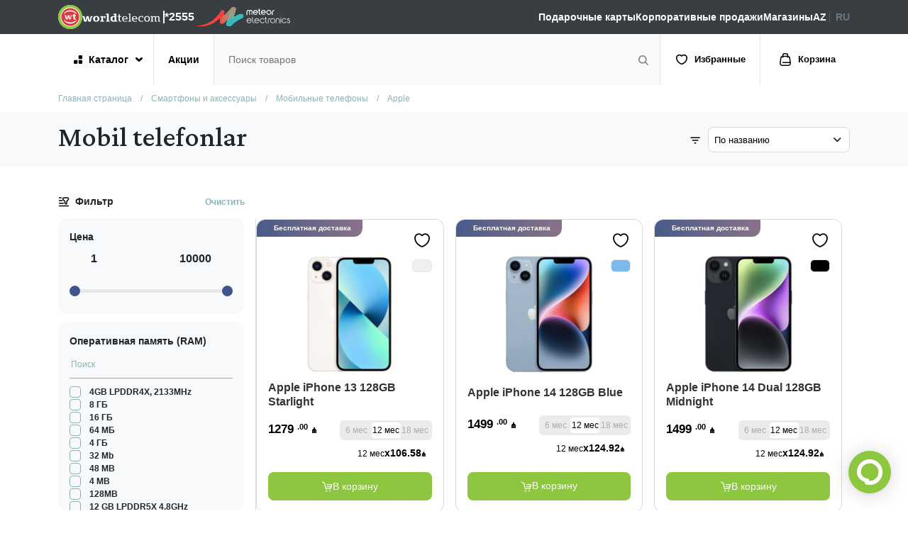

--- FILE ---
content_type: text/html; charset=UTF-8
request_url: https://www.w-t.az/ru/k2+mobil-telefonlar/apple+m2?locale=ru&marka=2
body_size: 46657
content:
<!DOCTYPE html>
<html lang="ru_RU" dir="ltr">
<head>
    <meta charset="utf-8">
    <meta http-equiv="X-UA-Compatible" content="IE=edge">
    <meta name="viewport" content="width=device-width, initial-scale=1.0" />
    <meta name="robots" content="index, follow, max-image-preview:large, max-snippet:-1, max-video-preview:-1" />
    <meta name="csrf-token" id="csrf-token" content="aqiCvzNLzZ64cRcvzEhA9d8DinMdPAwQnCWuUXMt">
    <meta name="msapplication-TileImage" content="https://www.w-t.az/assets/img/favicons/favicon.ico">
    <meta name="theme-color" content="#383e42">
    <meta name="apple-mobile-web-app-status-bar-style" content="#383e42">
    <meta name="msapplication-navbutton-color" content="#383e42">
    <title>Apple iPhone – цены в Баку | Смартфоны в кредит без процентов | WorldTelecom</title>
    <meta name="description" content="Купить Apple iPhone в WorldTelecom. Кредит без процентов и первоначального взноса. Заказать онлайн по низким ценам на сайте w-t.az с бесплатной доставкой.">
    <meta property="og:locale" content="ru_RU" />
    <meta property="og:type" content="website" />
    <meta property="og:title" content="Apple iPhone – цены в Баку | Смартфоны в кредит без процентов | WorldTelecom" />
    <meta property="og:description" content="Купить Apple iPhone в WorldTelecom. Кредит без процентов и первоначального взноса. Заказать онлайн по низким ценам на сайте w-t.az с бесплатной доставкой." />
    <meta property="og:url" content="https://www.w-t.az/ru/k2+mobil-telefonlar/apple+m2" />
    <meta property="og:site_name" content="World Telecom" />
    <meta property="og:image" content="https://www.w-t.az/storage/category/2023/04/3dzQtWPrrOylRAC6vcfdmTLFOGrfZM5JuhfDu8tX-full.jpg" />
    <meta property="og:image:type" content="image/jpeg" />
    <meta property="og:image:width" content="250" />
    <meta property="og:image:height" content="250" />
    <meta name="twitter:image" content="https://www.w-t.az/storage/category/2023/04/3dzQtWPrrOylRAC6vcfdmTLFOGrfZM5JuhfDu8tX-full.jpg" />
    <meta name="twitter:card" content="summary" />
    <meta name="twitter:domain" content="w-t.az" />
    <meta name="twitter:description" content="Купить Apple iPhone в WorldTelecom. Кредит без процентов и первоначального взноса. Заказать онлайн по низким ценам на сайте w-t.az с бесплатной доставкой." />
    <meta name="twitter:title" content="Apple iPhone – цены в Баку | Смартфоны в кредит без процентов | WorldTelecom" />
    <link rel="stylesheet" href="https://cdnjs.cloudflare.com/ajax/libs/normalize/8.0.1/normalize.min.css" />
    
        <link rel="shortcut icon" type="image/x-icon" href="https://www.w-t.az/assets/img/favicons/favicon.ico">
    <link rel="apple-touch-icon" href="https://www.w-t.az/assets/img/favicons/favicon.ico"/>
    <!-- Styles -->
    
    <link href="https://www.w-t.az/assets/vendors/sweetalert2/sweetalert2.min.css" rel="stylesheet">
    <link href="https://cdn.jsdelivr.net/npm/bootstrap@5.2.0/dist/css/bootstrap.min.css" rel="stylesheet"
          integrity="sha384-gH2yIJqKdNHPEq0n4Mqa/HGKIhSkIHeL5AyhkYV8i59U5AR6csBvApHHNl/vI1Bx" crossorigin="anonymous">
    <link rel="stylesheet" href="https://www.w-t.az/assets/libs/owl-carousel/owl.carousel.min.css?v=1.1">
    <link rel="stylesheet" href="https://www.w-t.az/assets/libs/owl-carousel/owl.theme.default.css?v=1.1">
    <link rel="stylesheet" href="https://www.w-t.az/assets/libs/slick-slider/slick.css?v=1.1">
    <link rel="stylesheet" href="https://www.w-t.az/assets/libs/slick-slider/slick-theme.css?v=1.1">
    <link rel="stylesheet" href="https://www.w-t.az/assets/libs/glightbox/glightbox.min.css">
    <link rel="stylesheet" href="https://cdn.jsdelivr.net/npm/swiper@8/swiper-bundle.min.css"/>

        <link href="https://cdn.jsdelivr.net/npm/select2@4.1.0-rc.0/dist/css/select2.min.css" rel="stylesheet" />
    <!-- Font cdn -->
    <link rel="preconnect" href="https://fonts.googleapis.com">
    <link rel="preconnect" href="https://fonts.gstatic.com" crossorigin>
    <link href="https://fonts.googleapis.com/css2?family=Crimson+Pro:wght@500;600;700;800&family=Plus+Jakarta+Sans:wght@500;600;700;800&display=swap" rel="stylesheet">
    <link href="https://fonts.googleapis.com/css2?family=Plus+Jakarta+Sans:wght@600;700;800&family=Source+Sans+Pro:wght@600;700;900&display=swap" rel="stylesheet">
    <!-- Font cdn -->
    <!-- Fontawesome cdn -->
    <link rel="stylesheet" href="https://cdnjs.cloudflare.com/ajax/libs/font-awesome/6.2.0/css/all.min.css"
          integrity="sha512-xh6O/CkQoPOWDdYTDqeRdPCVd1SpvCA9XXcUnZS2FmJNp1coAFzvtCN9BmamE+4aHK8yyUHUSCcJHgXloTyT2A=="
          crossorigin="anonymous" referrerpolicy="no-referrer"/>
        <link rel="stylesheet" href="https://www.w-t.az/assets/css/front/style.css?v=v3.7.1.17687580671">
    <!-- Google Tag Manager -->
    
            <!-- Google tag (gtag.js) -->
        <script async src="https://www.googletagmanager.com/gtag/js?id=G-2B4F2YXNY0"></script>
        <script>
            window.dataLayer = window.dataLayer || [];
            function gtag(){dataLayer.push(arguments);}
            gtag('js', new Date());

            gtag('config', 'G-2B4F2YXNY0');
        </script>
        
        
        
        
        
        

        
        
        
        

        <!-- Meta Pixel Code -->
        <script>
            !function(f,b,e,v,n,t,s)
            {if(f.fbq)return;n=f.fbq=function(){n.callMethod?
                n.callMethod.apply(n,arguments):n.queue.push(arguments)};
                if(!f._fbq)f._fbq=n;n.push=n;n.loaded=!0;n.version='2.0';
                n.queue=[];t=b.createElement(e);t.async=!0;
                t.src=v;s=b.getElementsByTagName(e)[0];
                s.parentNode.insertBefore(t,s)}(window, document,'script',
                'https://connect.facebook.net/en_US/fbevents.js');
            fbq('init', '873832710373081');
            fbq('track', 'PageView');
        </script>
        <noscript><img height="1" width="1" style="display:none"
                       src="https://www.facebook.com/tr?id=873832710373081&ev=PageView&noscript=1"
            /></noscript>

        
        
        
        
        
        
        
        
        
        
        
        
        
        
        
        
        
    
    <!-- End Google Tag Manager (noscript) -->
    
    
    
    
    
    

    
    

    <!-- Yandex.Metrika counter -->
    <script type="text/javascript" >
        (function(m,e,t,r,i,k,a){m[i]=m[i]||function(){(m[i].a=m[i].a||[]).push(arguments)};
            m[i].l=1*new Date();
            for (var j = 0; j < document.scripts.length; j++) {if (document.scripts[j].src === r) { return; }}
            k=e.createElement(t),a=e.getElementsByTagName(t)[0],k.async=1,k.src=r,a.parentNode.insertBefore(k,a)})
        (window, document, "script", "https://mc.yandex.ru/metrika/tag.js", "ym");


        ym(87090299, "init", {
            clickmap:true,
            trackLinks:true,
            accurateTrackBounce:true,
            webvisor:true,
            ecommerce:"dataLayer"
        });
    </script>
    <noscript><div><img src="https://mc.yandex.ru/watch/87090299" style="position:absolute; left:-9999px;" alt="" /></div></noscript>
    <!-- /Yandex.Metrika counter -->


    
</head>
<body>
<div class="loader-container" id="loader">
    <div class="loader-content">
        <div class="loader-content-block">
            <img src="https://www.w-t.az/img/logo-main.svg" alt="w-t.az">
        </div>
    </div>
</div>
<script>
    // Loader
    window.loader = (type = 'open', opacity = 75) => {
        const loader = document.getElementById('loader');
        if (type === 'open') {
            if (typeof opacity === "number" && !isNaN(opacity))
                loader.style.backgroundColor = `rgba(229, 229, 229, ${opacity / 100})`;
            loader.classList.add('show');
        }
        else {
            loader.classList.remove('show');
        }
    }
    loader('open', 100);
</script>

    <header class="header">
        <div class="top top_style">
            <div class="container">
                <div class="top__container">
                    <div class="top__mobileCustomInfo">
                        <nav class="top__mobContainer">
                            <ul class="top__mobContent">
                                <li class="top__mobItem">
                                    <a href="https://www.w-t.az/ru/sebet">
                                        <img src="https://www.w-t.az/img/cart.svg" alt="world telekom" class="profileActive">
                                        <img src="https://www.w-t.az/img/cartHovered.svg" alt="world telekom" class="profileHovered forDesktop">
                                        <span class="middle__item-count cart-count mobile ">0</span>
                                    </a>
                                </li>
                                <li class="top__mobItem">
                                    <a href="https://www.w-t.az/ru/sevimliler">
                                        <img src="https://www.w-t.az/img/favourite.svg" alt="world telekom logo" class="profileActive">
                                        <img src="https://www.w-t.az/img/favHovered.svg" alt="world telekom logo" class="profileHovered forDesktop">
                                        <span class="middle__item-count favorite-count mobile ">0</span>
                                    </a>
                                </li>
                            </ul>
                        </nav>
                    </div>
                    <div class="top__left">
                        <div class="top__logo-container">
                            <a class="top__logo-content" href="https://www.w-t.az/ru">
                                <div class="">
                                    <img class="top__logo" src="https://www.w-t.az/img/logo.svg" alt="logo">
                                </div>
                                <div class="">
                                    <img class="top__logo-name" src="https://www.w-t.az/img/logo-name.svg" alt="logo-name">
                                </div>
                            </a>
                        </div>

                        <div class="top__contact d-none d-md-block">
                            <a href="tel:*2555" style="color: #fff">*2555</a>
                        </div>
                        <div class="top__new_logo">
                            <img class="top__logo" style="width: 135px" src="https://www.w-t.az/img/meteor_logo.svg" alt="logo-name">
                        </div>
                    </div>
                    <div class="top__right top__right_position menu">
                        <div class="web-menu">
    <ul class="web-menu__listContainer">
                    <li class="web-menu__item">
                <a class  href="https://www.w-t.az/ru/k64+podarocnye-karty">

                    Подарочные карты
                </a>
            </li>
        













        <li class="web-menu__item">
            <a class="" href="https://www.w-t.az/ru/korporativ-satishlar">Корпоративные продажи</a>
        </li>
        <li class="web-menu__item">
            <a class="" href="https://www.w-t.az/ru/magazalar" tabindex="-1" aria-disabled="true">Магазины</a>
        </li>










            <div class="web-menu__item">
                <a style="border-right: 1px solid #435788;" class="pe-1 text-white" href="/az">AZ</a>
                <a class="ps-1 text-secondary" href="/ru">RU</a>
            </div>
    </ul>
</div>
                        <nav class="sidebar">
    <div class="sidebar__container">
        <a class="sidebar__button" type="button">
            <img src="https://www.w-t.az/img/burgerMenu.svg" alt="">
        </a>
        <div id="sidebarbody" class="sidebar__body">
            <div class="sidebar__area"></div>
            <div class="sidebar__containerContent">
                <!-- <div class="sidebar__area"></div> -->
                <div class="sidebar__content sidebar__mobileContent">
                    <div class="sidebar__mobileContainerContent sidebar__mobileContainerContent_overflow">
                        <div class="sidebar__header">
                                                            <div class="sidebar__signIn-and-signUp">
                                    <div class="sidebar__closeButton-container">
                                        <a class="sidebar__closeButton sidebar_styles">
                                            
                <svg width='20' height='20' viewBox='0 0 20 20' fill='none' xmlns='http://www.w3.org/2000/svg'><path d='M15.8333 4.16659L4.16666 15.8333' stroke='black' stroke-width='2' stroke-miterlimit='10' stroke-linecap='round' stroke-linejoin='round'/><path d='M15.8333 15.8333L4.16666 4.16659' stroke='black' stroke-width='2' stroke-miterlimit='10' stroke-linecap='round' stroke-linejoin='round'/></svg>            
                                        </a>
                                    </div>








                                </div>
                                                    </div>
                        <div class="sidebar__nav">
                            <div class="mobile-menu-container">
                                <div class="sidebar_styles">
                                    <div>
    <ul style="z-index: 1000 !important;" class="navigation navigation__category">
                    <li class="navigation__item navigation__categoryItem">
                <a href="#smartfony-i-aksessuary1" class="mobile-menu__button mobile-menu__button_flex next">
                    <img src="https://www.w-t.az/storage/category/2024/03/M3d1ZaNdk2HeyElWrFD4rnVYfXCl3WVx3pIaj6UP-full.png" alt="">
                    <span>Смартфоны и аксессуары</span>
                </a>
            </li>
            <div id="smartfony-i-aksessuary1" class="panel mobile-menu__items mobile-menu__items_margin-0 mobile-subcategory__container">
                <ul class="mobile-subcategory__ul">
                    <li class="mobile-subcategory__active-category">
                        <span class="mobile-subcategory__active">
                            <i class="fa-solid fa-chevron-left mobile-subcategory__prev-btn"></i>
                            <a href="https://www.w-t.az/ru/k1+smartfony-i-aksessuary" class="mobile-menu__button prev">Смартфоны и аксессуары</a>
                        </span>
                    </li>
                    <ul class="sidebar_styles">
                        <li class="mobile-menu__item_after">
                            <a href="https://www.w-t.az/ru/k1+smartfony-i-aksessuary" class="mobile-menu__button">Посмотреть все</a>
                        </li>
                                                    <li class="mobile-menu__item_after">
                                <a href="#mobilnye-telefony2" class="mobile-menu__button next">Мобильные телефоны</a>
                            </li>
                            <div id="mobilnye-telefony2" class="panel mobile-menu__items mobile-menu__items_margin-0 mobile-subcategory__container">
                                <ul class="mobile-subcategory__ul">
                                    <li class="mobile-subcategory__active-category">
                                        <span class="mobile-subcategory__active">
                                            <i class="fa-solid fa-chevron-left mobile-subcategory__prev-btn"></i>
                                            <a href="https://www.w-t.az/ru/k2+mobilnye-telefony" class="mobile-menu__button prev">
                                            Мобильные телефоны
                                            </a>
                                        </span>
                                    </li>
                                    <ul class="sidebar_styles">
                                        <li class="mobile-menu__item_after">
                                            <a href="https://www.w-t.az/ru/k2+mobilnye-telefony" class="mobile-menu__button">Посмотреть все</a>
                                        </li>
                                                                                    <li class="mobile-menu__item_after">
                                                <a href="https://www.w-t.az/ru/k2+mobilnye-telefony/apple+m2" class="mobile-menu__button">Apple</a>
                                            </li>
                                                                                    <li class="mobile-menu__item_after">
                                                <a href="https://www.w-t.az/ru/k2+mobilnye-telefony/samsung+m1" class="mobile-menu__button">Samsung</a>
                                            </li>
                                                                                    <li class="mobile-menu__item_after">
                                                <a href="https://www.w-t.az/ru/k2+mobilnye-telefony/xiaomi+m4" class="mobile-menu__button">Xiaomi</a>
                                            </li>
                                                                                    <li class="mobile-menu__item_after">
                                                <a href="https://www.w-t.az/ru/k2+mobilnye-telefony/honor+m226" class="mobile-menu__button">Honor</a>
                                            </li>
                                                                                    <li class="mobile-menu__item_after">
                                                <a href="https://www.w-t.az/ru/k2+mobilnye-telefony/philips+m7" class="mobile-menu__button">Philips</a>
                                            </li>
                                                                                    <li class="mobile-menu__item_after">
                                                <a href="https://www.w-t.az/ru/k2+mobilnye-telefony/nokia+m10" class="mobile-menu__button">Nokia</a>
                                            </li>
                                                                                    <li class="mobile-menu__item_after">
                                                <a href="https://www.w-t.az/ru/k2+mobilnye-telefony/poco+m217" class="mobile-menu__button">Poco</a>
                                            </li>
                                                                                    <li class="mobile-menu__item_after">
                                                <a href="https://www.w-t.az/ru/k2+mobilnye-telefony/tecno+m170" class="mobile-menu__button">Tecno</a>
                                            </li>
                                                                            </ul>
                                </ul>
                            </div>
                                                    <li class="mobile-menu__item_after">
                                <a href="#derzateli-dlia-telefonov31" class="mobile-menu__button next">Держатели для телефонов</a>
                            </li>
                            <div id="derzateli-dlia-telefonov31" class="panel mobile-menu__items mobile-menu__items_margin-0 mobile-subcategory__container">
                                <ul class="mobile-subcategory__ul">
                                    <li class="mobile-subcategory__active-category">
                                        <span class="mobile-subcategory__active">
                                            <i class="fa-solid fa-chevron-left mobile-subcategory__prev-btn"></i>
                                            <a href="https://www.w-t.az/ru/k31+derzateli-dlia-telefonov" class="mobile-menu__button prev">
                                            Держатели для телефонов
                                            </a>
                                        </span>
                                    </li>
                                    <ul class="sidebar_styles">
                                        <li class="mobile-menu__item_after">
                                            <a href="https://www.w-t.az/ru/k31+derzateli-dlia-telefonov" class="mobile-menu__button">Посмотреть все</a>
                                        </li>
                                                                                    <li class="mobile-menu__item_after">
                                                <a href="https://www.w-t.az/ru/k31+derzateli-dlia-telefonov/xiaomi+m4" class="mobile-menu__button">Xiaomi</a>
                                            </li>
                                                                                    <li class="mobile-menu__item_after">
                                                <a href="https://www.w-t.az/ru/k31+derzateli-dlia-telefonov/powerology+m21" class="mobile-menu__button">Powerology</a>
                                            </li>
                                                                                    <li class="mobile-menu__item_after">
                                                <a href="https://www.w-t.az/ru/k31+derzateli-dlia-telefonov/porodo+m176" class="mobile-menu__button">Porodo</a>
                                            </li>
                                                                            </ul>
                                </ul>
                            </div>
                                                    <li class="mobile-menu__item_after">
                                <a href="#kabeli25" class="mobile-menu__button next">Кабели</a>
                            </li>
                            <div id="kabeli25" class="panel mobile-menu__items mobile-menu__items_margin-0 mobile-subcategory__container">
                                <ul class="mobile-subcategory__ul">
                                    <li class="mobile-subcategory__active-category">
                                        <span class="mobile-subcategory__active">
                                            <i class="fa-solid fa-chevron-left mobile-subcategory__prev-btn"></i>
                                            <a href="https://www.w-t.az/ru/k25+kabeli" class="mobile-menu__button prev">
                                            Кабели
                                            </a>
                                        </span>
                                    </li>
                                    <ul class="sidebar_styles">
                                        <li class="mobile-menu__item_after">
                                            <a href="https://www.w-t.az/ru/k25+kabeli" class="mobile-menu__button">Посмотреть все</a>
                                        </li>
                                                                                    <li class="mobile-menu__item_after">
                                                <a href="https://www.w-t.az/ru/k25+kabeli/apple+m2" class="mobile-menu__button">Apple</a>
                                            </li>
                                                                                    <li class="mobile-menu__item_after">
                                                <a href="https://www.w-t.az/ru/k25+kabeli/anker+m20" class="mobile-menu__button">Anker</a>
                                            </li>
                                                                                    <li class="mobile-menu__item_after">
                                                <a href="https://www.w-t.az/ru/k25+kabeli/powerology+m21" class="mobile-menu__button">Powerology</a>
                                            </li>
                                                                                    <li class="mobile-menu__item_after">
                                                <a href="https://www.w-t.az/ru/k25+kabeli/green-lion+m179" class="mobile-menu__button">Green Lion</a>
                                            </li>
                                                                                    <li class="mobile-menu__item_after">
                                                <a href="https://www.w-t.az/ru/k25+kabeli/1hora+m241" class="mobile-menu__button">1Hora</a>
                                            </li>
                                                                            </ul>
                                </ul>
                            </div>
                                                    <li class="mobile-menu__item_after">
                                <a href="#vnesnii-akkumuliator65" class="mobile-menu__button next">Внешний аккумулятор</a>
                            </li>
                            <div id="vnesnii-akkumuliator65" class="panel mobile-menu__items mobile-menu__items_margin-0 mobile-subcategory__container">
                                <ul class="mobile-subcategory__ul">
                                    <li class="mobile-subcategory__active-category">
                                        <span class="mobile-subcategory__active">
                                            <i class="fa-solid fa-chevron-left mobile-subcategory__prev-btn"></i>
                                            <a href="https://www.w-t.az/ru/k65+vnesnii-akkumuliator" class="mobile-menu__button prev">
                                            Внешний аккумулятор
                                            </a>
                                        </span>
                                    </li>
                                    <ul class="sidebar_styles">
                                        <li class="mobile-menu__item_after">
                                            <a href="https://www.w-t.az/ru/k65+vnesnii-akkumuliator" class="mobile-menu__button">Посмотреть все</a>
                                        </li>
                                                                                    <li class="mobile-menu__item_after">
                                                <a href="https://www.w-t.az/ru/k65+vnesnii-akkumuliator/anker+m20" class="mobile-menu__button">Anker</a>
                                            </li>
                                                                                    <li class="mobile-menu__item_after">
                                                <a href="https://www.w-t.az/ru/k65+vnesnii-akkumuliator/powerology+m21" class="mobile-menu__button">Powerology</a>
                                            </li>
                                                                                    <li class="mobile-menu__item_after">
                                                <a href="https://www.w-t.az/ru/k65+vnesnii-akkumuliator/levelo+m231" class="mobile-menu__button">Levelo</a>
                                            </li>
                                                                                    <li class="mobile-menu__item_after">
                                                <a href="https://www.w-t.az/ru/k65+vnesnii-akkumuliator/1hora+m241" class="mobile-menu__button">1Hora</a>
                                            </li>
                                                                                    <li class="mobile-menu__item_after">
                                                <a href="https://www.w-t.az/ru/k65+vnesnii-akkumuliator/maxco+m237" class="mobile-menu__button">Maxco</a>
                                            </li>
                                                                                    <li class="mobile-menu__item_after">
                                                <a href="https://www.w-t.az/ru/k65+vnesnii-akkumuliator/recci+m238" class="mobile-menu__button">Recci</a>
                                            </li>
                                                                            </ul>
                                </ul>
                            </div>
                                                    <li class="mobile-menu__item_after">
                                <a href="#adaptery21" class="mobile-menu__button next">Адаптеры</a>
                            </li>
                            <div id="adaptery21" class="panel mobile-menu__items mobile-menu__items_margin-0 mobile-subcategory__container">
                                <ul class="mobile-subcategory__ul">
                                    <li class="mobile-subcategory__active-category">
                                        <span class="mobile-subcategory__active">
                                            <i class="fa-solid fa-chevron-left mobile-subcategory__prev-btn"></i>
                                            <a href="https://www.w-t.az/ru/k21+adaptery" class="mobile-menu__button prev">
                                            Адаптеры
                                            </a>
                                        </span>
                                    </li>
                                    <ul class="sidebar_styles">
                                        <li class="mobile-menu__item_after">
                                            <a href="https://www.w-t.az/ru/k21+adaptery" class="mobile-menu__button">Посмотреть все</a>
                                        </li>
                                                                                    <li class="mobile-menu__item_after">
                                                <a href="https://www.w-t.az/ru/k21+adaptery/apple+m2" class="mobile-menu__button">Apple</a>
                                            </li>
                                                                                    <li class="mobile-menu__item_after">
                                                <a href="https://www.w-t.az/ru/k21+adaptery/xiaomi+m4" class="mobile-menu__button">Xiaomi</a>
                                            </li>
                                                                                    <li class="mobile-menu__item_after">
                                                <a href="https://www.w-t.az/ru/k21+adaptery/anker+m20" class="mobile-menu__button">Anker</a>
                                            </li>
                                                                                    <li class="mobile-menu__item_after">
                                                <a href="https://www.w-t.az/ru/k21+adaptery/powerology+m21" class="mobile-menu__button">Powerology</a>
                                            </li>
                                                                                    <li class="mobile-menu__item_after">
                                                <a href="https://www.w-t.az/ru/k21+adaptery/green-lion+m179" class="mobile-menu__button">Green Lion</a>
                                            </li>
                                                                                    <li class="mobile-menu__item_after">
                                                <a href="https://www.w-t.az/ru/k21+adaptery/1hora+m241" class="mobile-menu__button">1Hora</a>
                                            </li>
                                                                                    <li class="mobile-menu__item_after">
                                                <a href="https://www.w-t.az/ru/k21+adaptery/borofone+m233" class="mobile-menu__button">Borofone</a>
                                            </li>
                                                                            </ul>
                                </ul>
                            </div>
                                                    <li class="mobile-menu__item_after">
                                <a href="#karty-pamiati76" class="mobile-menu__button next">Карты памяти</a>
                            </li>
                            <div id="karty-pamiati76" class="panel mobile-menu__items mobile-menu__items_margin-0 mobile-subcategory__container">
                                <ul class="mobile-subcategory__ul">
                                    <li class="mobile-subcategory__active-category">
                                        <span class="mobile-subcategory__active">
                                            <i class="fa-solid fa-chevron-left mobile-subcategory__prev-btn"></i>
                                            <a href="https://www.w-t.az/ru/k76+karty-pamiati" class="mobile-menu__button prev">
                                            Карты памяти
                                            </a>
                                        </span>
                                    </li>
                                    <ul class="sidebar_styles">
                                        <li class="mobile-menu__item_after">
                                            <a href="https://www.w-t.az/ru/k76+karty-pamiati" class="mobile-menu__button">Посмотреть все</a>
                                        </li>
                                                                                    <li class="mobile-menu__item_after">
                                                <a href="https://www.w-t.az/ru/k76+karty-pamiati/sandisk+m222" class="mobile-menu__button">SanDisk</a>
                                            </li>
                                                                            </ul>
                                </ul>
                            </div>
                                                    <li class="mobile-menu__item_after">
                                <a href="#selfi-palki75" class="mobile-menu__button next">Селфи-палки</a>
                            </li>
                            <div id="selfi-palki75" class="panel mobile-menu__items mobile-menu__items_margin-0 mobile-subcategory__container">
                                <ul class="mobile-subcategory__ul">
                                    <li class="mobile-subcategory__active-category">
                                        <span class="mobile-subcategory__active">
                                            <i class="fa-solid fa-chevron-left mobile-subcategory__prev-btn"></i>
                                            <a href="https://www.w-t.az/ru/k75+selfi-palki" class="mobile-menu__button prev">
                                            Селфи-палки
                                            </a>
                                        </span>
                                    </li>
                                    <ul class="sidebar_styles">
                                        <li class="mobile-menu__item_after">
                                            <a href="https://www.w-t.az/ru/k75+selfi-palki" class="mobile-menu__button">Посмотреть все</a>
                                        </li>
                                                                                    <li class="mobile-menu__item_after">
                                                <a href="https://www.w-t.az/ru/k75+selfi-palki/green-lion+m179" class="mobile-menu__button">Green Lion</a>
                                            </li>
                                                                            </ul>
                                </ul>
                            </div>
                                            </ul>
                </ul>
            </div>
                    <li class="navigation__item navigation__categoryItem">
                <a href="#umnye-casy-i-nausniki18" class="mobile-menu__button mobile-menu__button_flex next">
                    <img src="https://www.w-t.az/storage/category/2024/03/orNgngaWhkgtKwhaTuQDHhybIY2eW1bnhGZ67P36-full.png" alt="">
                    <span>Умные часы и наушники</span>
                </a>
            </li>
            <div id="umnye-casy-i-nausniki18" class="panel mobile-menu__items mobile-menu__items_margin-0 mobile-subcategory__container">
                <ul class="mobile-subcategory__ul">
                    <li class="mobile-subcategory__active-category">
                        <span class="mobile-subcategory__active">
                            <i class="fa-solid fa-chevron-left mobile-subcategory__prev-btn"></i>
                            <a href="https://www.w-t.az/ru/k18+umnye-casy-i-nausniki" class="mobile-menu__button prev">Умные часы и наушники</a>
                        </span>
                    </li>
                    <ul class="sidebar_styles">
                        <li class="mobile-menu__item_after">
                            <a href="https://www.w-t.az/ru/k18+umnye-casy-i-nausniki" class="mobile-menu__button">Посмотреть все</a>
                        </li>
                                                    <li class="mobile-menu__item_after">
                                <a href="#besprovodnye-nausniki55" class="mobile-menu__button next">Беспроводные наушники</a>
                            </li>
                            <div id="besprovodnye-nausniki55" class="panel mobile-menu__items mobile-menu__items_margin-0 mobile-subcategory__container">
                                <ul class="mobile-subcategory__ul">
                                    <li class="mobile-subcategory__active-category">
                                        <span class="mobile-subcategory__active">
                                            <i class="fa-solid fa-chevron-left mobile-subcategory__prev-btn"></i>
                                            <a href="https://www.w-t.az/ru/k55+besprovodnye-nausniki" class="mobile-menu__button prev">
                                            Беспроводные наушники
                                            </a>
                                        </span>
                                    </li>
                                    <ul class="sidebar_styles">
                                        <li class="mobile-menu__item_after">
                                            <a href="https://www.w-t.az/ru/k55+besprovodnye-nausniki" class="mobile-menu__button">Посмотреть все</a>
                                        </li>
                                                                                    <li class="mobile-menu__item_after">
                                                <a href="https://www.w-t.az/ru/k55+besprovodnye-nausniki/apple+m2" class="mobile-menu__button">Apple</a>
                                            </li>
                                                                                    <li class="mobile-menu__item_after">
                                                <a href="https://www.w-t.az/ru/k55+besprovodnye-nausniki/samsung+m1" class="mobile-menu__button">Samsung</a>
                                            </li>
                                                                                    <li class="mobile-menu__item_after">
                                                <a href="https://www.w-t.az/ru/k55+besprovodnye-nausniki/xiaomi+m4" class="mobile-menu__button">Xiaomi</a>
                                            </li>
                                                                                    <li class="mobile-menu__item_after">
                                                <a href="https://www.w-t.az/ru/k55+besprovodnye-nausniki/jbl+m115" class="mobile-menu__button">JBL</a>
                                            </li>
                                                                                    <li class="mobile-menu__item_after">
                                                <a href="https://www.w-t.az/ru/k55+besprovodnye-nausniki/anker+m20" class="mobile-menu__button">Anker</a>
                                            </li>
                                                                                    <li class="mobile-menu__item_after">
                                                <a href="https://www.w-t.az/ru/k55+besprovodnye-nausniki/green-lion+m179" class="mobile-menu__button">Green Lion</a>
                                            </li>
                                                                                    <li class="mobile-menu__item_after">
                                                <a href="https://www.w-t.az/ru/k55+besprovodnye-nausniki/1hora+m241" class="mobile-menu__button">1Hora</a>
                                            </li>
                                                                                    <li class="mobile-menu__item_after">
                                                <a href="https://www.w-t.az/ru/k55+besprovodnye-nausniki/marshall+m57" class="mobile-menu__button">Marshall</a>
                                            </li>
                                                                                    <li class="mobile-menu__item_after">
                                                <a href="https://www.w-t.az/ru/k55+besprovodnye-nausniki/borofone+m233" class="mobile-menu__button">Borofone</a>
                                            </li>
                                                                                    <li class="mobile-menu__item_after">
                                                <a href="https://www.w-t.az/ru/k55+besprovodnye-nausniki/recci+m238" class="mobile-menu__button">Recci</a>
                                            </li>
                                                                                    <li class="mobile-menu__item_after">
                                                <a href="https://www.w-t.az/ru/k55+besprovodnye-nausniki/wiwu+m234" class="mobile-menu__button">Wiwu</a>
                                            </li>
                                                                            </ul>
                                </ul>
                            </div>
                                                    <li class="mobile-menu__item_after">
                                <a href="#provodnye-nausniki62" class="mobile-menu__button next">Проводные наушники</a>
                            </li>
                            <div id="provodnye-nausniki62" class="panel mobile-menu__items mobile-menu__items_margin-0 mobile-subcategory__container">
                                <ul class="mobile-subcategory__ul">
                                    <li class="mobile-subcategory__active-category">
                                        <span class="mobile-subcategory__active">
                                            <i class="fa-solid fa-chevron-left mobile-subcategory__prev-btn"></i>
                                            <a href="https://www.w-t.az/ru/k62+provodnye-nausniki" class="mobile-menu__button prev">
                                            Проводные наушники
                                            </a>
                                        </span>
                                    </li>
                                    <ul class="sidebar_styles">
                                        <li class="mobile-menu__item_after">
                                            <a href="https://www.w-t.az/ru/k62+provodnye-nausniki" class="mobile-menu__button">Посмотреть все</a>
                                        </li>
                                                                                    <li class="mobile-menu__item_after">
                                                <a href="https://www.w-t.az/ru/k62+provodnye-nausniki/apple+m2" class="mobile-menu__button">Apple</a>
                                            </li>
                                                                                    <li class="mobile-menu__item_after">
                                                <a href="https://www.w-t.az/ru/k62+provodnye-nausniki/jbl+m115" class="mobile-menu__button">JBL</a>
                                            </li>
                                                                                    <li class="mobile-menu__item_after">
                                                <a href="https://www.w-t.az/ru/k62+provodnye-nausniki/1hora+m241" class="mobile-menu__button">1Hora</a>
                                            </li>
                                                                            </ul>
                                </ul>
                            </div>
                                                    <li class="mobile-menu__item_after">
                                <a href="#smart-casy20" class="mobile-menu__button next">Смарт часы</a>
                            </li>
                            <div id="smart-casy20" class="panel mobile-menu__items mobile-menu__items_margin-0 mobile-subcategory__container">
                                <ul class="mobile-subcategory__ul">
                                    <li class="mobile-subcategory__active-category">
                                        <span class="mobile-subcategory__active">
                                            <i class="fa-solid fa-chevron-left mobile-subcategory__prev-btn"></i>
                                            <a href="https://www.w-t.az/ru/k20+smart-casy" class="mobile-menu__button prev">
                                            Смарт часы
                                            </a>
                                        </span>
                                    </li>
                                    <ul class="sidebar_styles">
                                        <li class="mobile-menu__item_after">
                                            <a href="https://www.w-t.az/ru/k20+smart-casy" class="mobile-menu__button">Посмотреть все</a>
                                        </li>
                                                                                    <li class="mobile-menu__item_after">
                                                <a href="https://www.w-t.az/ru/k20+smart-casy/apple+m2" class="mobile-menu__button">Apple</a>
                                            </li>
                                                                                    <li class="mobile-menu__item_after">
                                                <a href="https://www.w-t.az/ru/k20+smart-casy/samsung+m1" class="mobile-menu__button">Samsung</a>
                                            </li>
                                                                                    <li class="mobile-menu__item_after">
                                                <a href="https://www.w-t.az/ru/k20+smart-casy/xiaomi+m4" class="mobile-menu__button">Xiaomi</a>
                                            </li>
                                                                                    <li class="mobile-menu__item_after">
                                                <a href="https://www.w-t.az/ru/k20+smart-casy/green-lion+m179" class="mobile-menu__button">Green Lion</a>
                                            </li>
                                                                                    <li class="mobile-menu__item_after">
                                                <a href="https://www.w-t.az/ru/k20+smart-casy/borofone+m233" class="mobile-menu__button">Borofone</a>
                                            </li>
                                                                                    <li class="mobile-menu__item_after">
                                                <a href="https://www.w-t.az/ru/k20+smart-casy/wiwu+m234" class="mobile-menu__button">Wiwu</a>
                                            </li>
                                                                            </ul>
                                </ul>
                            </div>
                                            </ul>
                </ul>
            </div>
                    <li class="navigation__item navigation__categoryItem">
                <a href="#transport-i-razvleceniia71" class="mobile-menu__button mobile-menu__button_flex next">
                    <img src="https://www.w-t.az/storage/category/2024/03/0ibsTnQwaO0ya5I9bS0Bll1RfdbtkQ5oanZpXgPw-full.png" alt="">
                    <span>Транспорт и развлечения</span>
                </a>
            </li>
            <div id="transport-i-razvleceniia71" class="panel mobile-menu__items mobile-menu__items_margin-0 mobile-subcategory__container">
                <ul class="mobile-subcategory__ul">
                    <li class="mobile-subcategory__active-category">
                        <span class="mobile-subcategory__active">
                            <i class="fa-solid fa-chevron-left mobile-subcategory__prev-btn"></i>
                            <a href="https://www.w-t.az/ru/k71+transport-i-razvleceniia" class="mobile-menu__button prev">Транспорт и развлечения</a>
                        </span>
                    </li>
                    <ul class="sidebar_styles">
                        <li class="mobile-menu__item_after">
                            <a href="https://www.w-t.az/ru/k71+transport-i-razvleceniia" class="mobile-menu__button">Посмотреть все</a>
                        </li>
                                                    <li class="mobile-menu__item_after">
                                <a href="#elektroskutery57" class="mobile-menu__button next">Электроскутеры</a>
                            </li>
                            <div id="elektroskutery57" class="panel mobile-menu__items mobile-menu__items_margin-0 mobile-subcategory__container">
                                <ul class="mobile-subcategory__ul">
                                    <li class="mobile-subcategory__active-category">
                                        <span class="mobile-subcategory__active">
                                            <i class="fa-solid fa-chevron-left mobile-subcategory__prev-btn"></i>
                                            <a href="https://www.w-t.az/ru/k57+elektroskutery" class="mobile-menu__button prev">
                                            Электроскутеры
                                            </a>
                                        </span>
                                    </li>
                                    <ul class="sidebar_styles">
                                        <li class="mobile-menu__item_after">
                                            <a href="https://www.w-t.az/ru/k57+elektroskutery" class="mobile-menu__button">Посмотреть все</a>
                                        </li>
                                                                                    <li class="mobile-menu__item_after">
                                                <a href="https://www.w-t.az/ru/k57+elektroskutery/xiaomi+m4" class="mobile-menu__button">Xiaomi</a>
                                            </li>
                                                                                    <li class="mobile-menu__item_after">
                                                <a href="https://www.w-t.az/ru/k57+elektroskutery/green-lion+m179" class="mobile-menu__button">Green Lion</a>
                                            </li>
                                                                                    <li class="mobile-menu__item_after">
                                                <a href="https://www.w-t.az/ru/k57+elektroskutery/disiyuan+m227" class="mobile-menu__button">Disiyuan</a>
                                            </li>
                                                                                    <li class="mobile-menu__item_after">
                                                <a href="https://www.w-t.az/ru/k57+elektroskutery/porodo+m176" class="mobile-menu__button">Porodo</a>
                                            </li>
                                                                            </ul>
                                </ul>
                            </div>
                                                    <li class="mobile-menu__item_after">
                                <a href="#proektory33" class="mobile-menu__button next">Проекторы</a>
                            </li>
                            <div id="proektory33" class="panel mobile-menu__items mobile-menu__items_margin-0 mobile-subcategory__container">
                                <ul class="mobile-subcategory__ul">
                                    <li class="mobile-subcategory__active-category">
                                        <span class="mobile-subcategory__active">
                                            <i class="fa-solid fa-chevron-left mobile-subcategory__prev-btn"></i>
                                            <a href="https://www.w-t.az/ru/k33+proektory" class="mobile-menu__button prev">
                                            Проекторы
                                            </a>
                                        </span>
                                    </li>
                                    <ul class="sidebar_styles">
                                        <li class="mobile-menu__item_after">
                                            <a href="https://www.w-t.az/ru/k33+proektory" class="mobile-menu__button">Посмотреть все</a>
                                        </li>
                                                                                    <li class="mobile-menu__item_after">
                                                <a href="https://www.w-t.az/ru/k33+proektory/samsung+m1" class="mobile-menu__button">Samsung</a>
                                            </li>
                                                                                    <li class="mobile-menu__item_after">
                                                <a href="https://www.w-t.az/ru/k33+proektory/anker+m20" class="mobile-menu__button">Anker</a>
                                            </li>
                                                                                    <li class="mobile-menu__item_after">
                                                <a href="https://www.w-t.az/ru/k33+proektory/asus+m69" class="mobile-menu__button">Asus</a>
                                            </li>
                                                                            </ul>
                                </ul>
                            </div>
                                                    <li class="mobile-menu__item_after">
                                <a href="#veb-kamery32" class="mobile-menu__button next">Веб-камеры</a>
                            </li>
                            <div id="veb-kamery32" class="panel mobile-menu__items mobile-menu__items_margin-0 mobile-subcategory__container">
                                <ul class="mobile-subcategory__ul">
                                    <li class="mobile-subcategory__active-category">
                                        <span class="mobile-subcategory__active">
                                            <i class="fa-solid fa-chevron-left mobile-subcategory__prev-btn"></i>
                                            <a href="https://www.w-t.az/ru/k32+veb-kamery" class="mobile-menu__button prev">
                                            Веб-камеры
                                            </a>
                                        </span>
                                    </li>
                                    <ul class="sidebar_styles">
                                        <li class="mobile-menu__item_after">
                                            <a href="https://www.w-t.az/ru/k32+veb-kamery" class="mobile-menu__button">Посмотреть все</a>
                                        </li>
                                                                                    <li class="mobile-menu__item_after">
                                                <a href="https://www.w-t.az/ru/k32+veb-kamery/logitech+m218" class="mobile-menu__button">Logitech</a>
                                            </li>
                                                                                    <li class="mobile-menu__item_after">
                                                <a href="https://www.w-t.az/ru/k32+veb-kamery/porodo+m176" class="mobile-menu__button">Porodo</a>
                                            </li>
                                                                            </ul>
                                </ul>
                            </div>
                                                    <li class="mobile-menu__item_after">
                                <a href="#kamery23" class="mobile-menu__button next">Kamerы</a>
                            </li>
                            <div id="kamery23" class="panel mobile-menu__items mobile-menu__items_margin-0 mobile-subcategory__container">
                                <ul class="mobile-subcategory__ul">
                                    <li class="mobile-subcategory__active-category">
                                        <span class="mobile-subcategory__active">
                                            <i class="fa-solid fa-chevron-left mobile-subcategory__prev-btn"></i>
                                            <a href="https://www.w-t.az/ru/k23+kamery" class="mobile-menu__button prev">
                                            Kamerы
                                            </a>
                                        </span>
                                    </li>
                                    <ul class="sidebar_styles">
                                        <li class="mobile-menu__item_after">
                                            <a href="https://www.w-t.az/ru/k23+kamery" class="mobile-menu__button">Посмотреть все</a>
                                        </li>
                                                                            </ul>
                                </ul>
                            </div>
                                                    <li class="mobile-menu__item_after">
                                <a href="#portativnye-kolonki59" class="mobile-menu__button next">Портативные колонки</a>
                            </li>
                            <div id="portativnye-kolonki59" class="panel mobile-menu__items mobile-menu__items_margin-0 mobile-subcategory__container">
                                <ul class="mobile-subcategory__ul">
                                    <li class="mobile-subcategory__active-category">
                                        <span class="mobile-subcategory__active">
                                            <i class="fa-solid fa-chevron-left mobile-subcategory__prev-btn"></i>
                                            <a href="https://www.w-t.az/ru/k59+portativnye-kolonki" class="mobile-menu__button prev">
                                            Портативные колонки
                                            </a>
                                        </span>
                                    </li>
                                    <ul class="sidebar_styles">
                                        <li class="mobile-menu__item_after">
                                            <a href="https://www.w-t.az/ru/k59+portativnye-kolonki" class="mobile-menu__button">Посмотреть все</a>
                                        </li>
                                                                                    <li class="mobile-menu__item_after">
                                                <a href="https://www.w-t.az/ru/k59+portativnye-kolonki/aiwa+m172" class="mobile-menu__button">Aiwa</a>
                                            </li>
                                                                                    <li class="mobile-menu__item_after">
                                                <a href="https://www.w-t.az/ru/k59+portativnye-kolonki/jbl+m115" class="mobile-menu__button">JBL</a>
                                            </li>
                                                                                    <li class="mobile-menu__item_after">
                                                <a href="https://www.w-t.az/ru/k59+portativnye-kolonki/anker+m20" class="mobile-menu__button">Anker</a>
                                            </li>
                                                                                    <li class="mobile-menu__item_after">
                                                <a href="https://www.w-t.az/ru/k59+portativnye-kolonki/powerology+m21" class="mobile-menu__button">Powerology</a>
                                            </li>
                                                                                    <li class="mobile-menu__item_after">
                                                <a href="https://www.w-t.az/ru/k59+portativnye-kolonki/green-lion+m179" class="mobile-menu__button">Green Lion</a>
                                            </li>
                                                                                    <li class="mobile-menu__item_after">
                                                <a href="https://www.w-t.az/ru/k59+portativnye-kolonki/harman-kardon+m174" class="mobile-menu__button">Harman Kardon</a>
                                            </li>
                                                                                    <li class="mobile-menu__item_after">
                                                <a href="https://www.w-t.az/ru/k59+portativnye-kolonki/1hora+m241" class="mobile-menu__button">1Hora</a>
                                            </li>
                                                                                    <li class="mobile-menu__item_after">
                                                <a href="https://www.w-t.az/ru/k59+portativnye-kolonki/marshall+m57" class="mobile-menu__button">Marshall</a>
                                            </li>
                                                                                    <li class="mobile-menu__item_after">
                                                <a href="https://www.w-t.az/ru/k59+portativnye-kolonki/sony+m121" class="mobile-menu__button">Sony</a>
                                            </li>
                                                                                    <li class="mobile-menu__item_after">
                                                <a href="https://www.w-t.az/ru/k59+portativnye-kolonki/yandex+m137" class="mobile-menu__button">Yandex</a>
                                            </li>
                                                                            </ul>
                                </ul>
                            </div>
                                                    <li class="mobile-menu__item_after">
                                <a href="#igry-i-igrovye-konsoli67" class="mobile-menu__button next">Игры и игровые консоли</a>
                            </li>
                            <div id="igry-i-igrovye-konsoli67" class="panel mobile-menu__items mobile-menu__items_margin-0 mobile-subcategory__container">
                                <ul class="mobile-subcategory__ul">
                                    <li class="mobile-subcategory__active-category">
                                        <span class="mobile-subcategory__active">
                                            <i class="fa-solid fa-chevron-left mobile-subcategory__prev-btn"></i>
                                            <a href="https://www.w-t.az/ru/k67+igry-i-igrovye-konsoli" class="mobile-menu__button prev">
                                            Игры и игровые консоли
                                            </a>
                                        </span>
                                    </li>
                                    <ul class="sidebar_styles">
                                        <li class="mobile-menu__item_after">
                                            <a href="https://www.w-t.az/ru/k67+igry-i-igrovye-konsoli" class="mobile-menu__button">Посмотреть все</a>
                                        </li>
                                                                                    <li class="mobile-menu__item_after">
                                                <a href="https://www.w-t.az/ru/k67+igry-i-igrovye-konsoli/green-lion+m179" class="mobile-menu__button">Green Lion</a>
                                            </li>
                                                                                    <li class="mobile-menu__item_after">
                                                <a href="https://www.w-t.az/ru/k67+igry-i-igrovye-konsoli/meta+m208" class="mobile-menu__button">Meta</a>
                                            </li>
                                                                                    <li class="mobile-menu__item_after">
                                                <a href="https://www.w-t.az/ru/k67+igry-i-igrovye-konsoli/sony+m121" class="mobile-menu__button">Sony</a>
                                            </li>
                                                                            </ul>
                                </ul>
                            </div>
                                                    <li class="mobile-menu__item_after">
                                <a href="#mikrofony61" class="mobile-menu__button next">Микрофоны</a>
                            </li>
                            <div id="mikrofony61" class="panel mobile-menu__items mobile-menu__items_margin-0 mobile-subcategory__container">
                                <ul class="mobile-subcategory__ul">
                                    <li class="mobile-subcategory__active-category">
                                        <span class="mobile-subcategory__active">
                                            <i class="fa-solid fa-chevron-left mobile-subcategory__prev-btn"></i>
                                            <a href="https://www.w-t.az/ru/k61+mikrofony" class="mobile-menu__button prev">
                                            Микрофоны
                                            </a>
                                        </span>
                                    </li>
                                    <ul class="sidebar_styles">
                                        <li class="mobile-menu__item_after">
                                            <a href="https://www.w-t.az/ru/k61+mikrofony" class="mobile-menu__button">Посмотреть все</a>
                                        </li>
                                                                                    <li class="mobile-menu__item_after">
                                                <a href="https://www.w-t.az/ru/k61+mikrofony/jbl+m115" class="mobile-menu__button">JBL</a>
                                            </li>
                                                                                    <li class="mobile-menu__item_after">
                                                <a href="https://www.w-t.az/ru/k61+mikrofony/powerology+m21" class="mobile-menu__button">Powerology</a>
                                            </li>
                                                                            </ul>
                                </ul>
                            </div>
                                                    <li class="mobile-menu__item_after">
                                <a href="#umnye-gadzety70" class="mobile-menu__button next">Умные гаджеты</a>
                            </li>
                            <div id="umnye-gadzety70" class="panel mobile-menu__items mobile-menu__items_margin-0 mobile-subcategory__container">
                                <ul class="mobile-subcategory__ul">
                                    <li class="mobile-subcategory__active-category">
                                        <span class="mobile-subcategory__active">
                                            <i class="fa-solid fa-chevron-left mobile-subcategory__prev-btn"></i>
                                            <a href="https://www.w-t.az/ru/k70+umnye-gadzety" class="mobile-menu__button prev">
                                            Умные гаджеты
                                            </a>
                                        </span>
                                    </li>
                                    <ul class="sidebar_styles">
                                        <li class="mobile-menu__item_after">
                                            <a href="https://www.w-t.az/ru/k70+umnye-gadzety" class="mobile-menu__button">Посмотреть все</a>
                                        </li>
                                                                                    <li class="mobile-menu__item_after">
                                                <a href="https://www.w-t.az/ru/k70+umnye-gadzety/xiaomi+m4" class="mobile-menu__button">Xiaomi</a>
                                            </li>
                                                                                    <li class="mobile-menu__item_after">
                                                <a href="https://www.w-t.az/ru/k70+umnye-gadzety/powerology+m21" class="mobile-menu__button">Powerology</a>
                                            </li>
                                                                                    <li class="mobile-menu__item_after">
                                                <a href="https://www.w-t.az/ru/k70+umnye-gadzety/igruski+m216" class="mobile-menu__button">Игрушки</a>
                                            </li>
                                                                                    <li class="mobile-menu__item_after">
                                                <a href="https://www.w-t.az/ru/k70+umnye-gadzety/green-lion+m179" class="mobile-menu__button">Green Lion</a>
                                            </li>
                                                                            </ul>
                                </ul>
                            </div>
                                                    <li class="mobile-menu__item_after">
                                <a href="#velosipedy73" class="mobile-menu__button next">Велосипеды</a>
                            </li>
                            <div id="velosipedy73" class="panel mobile-menu__items mobile-menu__items_margin-0 mobile-subcategory__container">
                                <ul class="mobile-subcategory__ul">
                                    <li class="mobile-subcategory__active-category">
                                        <span class="mobile-subcategory__active">
                                            <i class="fa-solid fa-chevron-left mobile-subcategory__prev-btn"></i>
                                            <a href="https://www.w-t.az/ru/k73+velosipedy" class="mobile-menu__button prev">
                                            Велосипеды
                                            </a>
                                        </span>
                                    </li>
                                    <ul class="sidebar_styles">
                                        <li class="mobile-menu__item_after">
                                            <a href="https://www.w-t.az/ru/k73+velosipedy" class="mobile-menu__button">Посмотреть все</a>
                                        </li>
                                                                                    <li class="mobile-menu__item_after">
                                                <a href="https://www.w-t.az/ru/k73+velosipedy/cross+m229" class="mobile-menu__button">Cross</a>
                                            </li>
                                                                                    <li class="mobile-menu__item_after">
                                                <a href="https://www.w-t.az/ru/k73+velosipedy/velocruz+m228" class="mobile-menu__button">Velocruz</a>
                                            </li>
                                                                            </ul>
                                </ul>
                            </div>
                                                    <li class="mobile-menu__item_after">
                                <a href="#raznoe92" class="mobile-menu__button next">Разное</a>
                            </li>
                            <div id="raznoe92" class="panel mobile-menu__items mobile-menu__items_margin-0 mobile-subcategory__container">
                                <ul class="mobile-subcategory__ul">
                                    <li class="mobile-subcategory__active-category">
                                        <span class="mobile-subcategory__active">
                                            <i class="fa-solid fa-chevron-left mobile-subcategory__prev-btn"></i>
                                            <a href="https://www.w-t.az/ru/k92+raznoe" class="mobile-menu__button prev">
                                            Разное
                                            </a>
                                        </span>
                                    </li>
                                    <ul class="sidebar_styles">
                                        <li class="mobile-menu__item_after">
                                            <a href="https://www.w-t.az/ru/k92+raznoe" class="mobile-menu__button">Посмотреть все</a>
                                        </li>
                                                                                    <li class="mobile-menu__item_after">
                                                <a href="https://www.w-t.az/ru/k92+raznoe/jbl+m115" class="mobile-menu__button">JBL</a>
                                            </li>
                                                                            </ul>
                                </ul>
                            </div>
                                            </ul>
                </ul>
            </div>
                    <li class="navigation__item navigation__categoryItem">
                <a href="#noutbuki-plansety-i-aksessuary54" class="mobile-menu__button mobile-menu__button_flex next">
                    <img src="https://www.w-t.az/storage/category/2024/03/fhfVR1nhZEcu8DQeh0IZhNA7bDW2K2DrCUcTZK6c-full.png" alt="">
                    <span>Ноутбуки, планшеты и аксессуары</span>
                </a>
            </li>
            <div id="noutbuki-plansety-i-aksessuary54" class="panel mobile-menu__items mobile-menu__items_margin-0 mobile-subcategory__container">
                <ul class="mobile-subcategory__ul">
                    <li class="mobile-subcategory__active-category">
                        <span class="mobile-subcategory__active">
                            <i class="fa-solid fa-chevron-left mobile-subcategory__prev-btn"></i>
                            <a href="https://www.w-t.az/ru/k54+noutbuki-plansety-i-aksessuary" class="mobile-menu__button prev">Ноутбуки, планшеты и аксессуары</a>
                        </span>
                    </li>
                    <ul class="sidebar_styles">
                        <li class="mobile-menu__item_after">
                            <a href="https://www.w-t.az/ru/k54+noutbuki-plansety-i-aksessuary" class="mobile-menu__button">Посмотреть все</a>
                        </li>
                                                    <li class="mobile-menu__item_after">
                                <a href="#tv-aksessuary63" class="mobile-menu__button next">ТВ аксессуары</a>
                            </li>
                            <div id="tv-aksessuary63" class="panel mobile-menu__items mobile-menu__items_margin-0 mobile-subcategory__container">
                                <ul class="mobile-subcategory__ul">
                                    <li class="mobile-subcategory__active-category">
                                        <span class="mobile-subcategory__active">
                                            <i class="fa-solid fa-chevron-left mobile-subcategory__prev-btn"></i>
                                            <a href="https://www.w-t.az/ru/k63+tv-aksessuary" class="mobile-menu__button prev">
                                            ТВ аксессуары
                                            </a>
                                        </span>
                                    </li>
                                    <ul class="sidebar_styles">
                                        <li class="mobile-menu__item_after">
                                            <a href="https://www.w-t.az/ru/k63+tv-aksessuary" class="mobile-menu__button">Посмотреть все</a>
                                        </li>
                                                                            </ul>
                                </ul>
                            </div>
                                                    <li class="mobile-menu__item_after">
                                <a href="#sistemnye-bloki8" class="mobile-menu__button next">Системные блоки</a>
                            </li>
                            <div id="sistemnye-bloki8" class="panel mobile-menu__items mobile-menu__items_margin-0 mobile-subcategory__container">
                                <ul class="mobile-subcategory__ul">
                                    <li class="mobile-subcategory__active-category">
                                        <span class="mobile-subcategory__active">
                                            <i class="fa-solid fa-chevron-left mobile-subcategory__prev-btn"></i>
                                            <a href="https://www.w-t.az/ru/k8+sistemnye-bloki" class="mobile-menu__button prev">
                                            Системные блоки
                                            </a>
                                        </span>
                                    </li>
                                    <ul class="sidebar_styles">
                                        <li class="mobile-menu__item_after">
                                            <a href="https://www.w-t.az/ru/k8+sistemnye-bloki" class="mobile-menu__button">Посмотреть все</a>
                                        </li>
                                                                                    <li class="mobile-menu__item_after">
                                                <a href="https://www.w-t.az/ru/k8+sistemnye-bloki/apple+m2" class="mobile-menu__button">Apple</a>
                                            </li>
                                                                                    <li class="mobile-menu__item_after">
                                                <a href="https://www.w-t.az/ru/k8+sistemnye-bloki/lenovo+m3" class="mobile-menu__button">Lenovo</a>
                                            </li>
                                                                                    <li class="mobile-menu__item_after">
                                                <a href="https://www.w-t.az/ru/k8+sistemnye-bloki/asus+m69" class="mobile-menu__button">Asus</a>
                                            </li>
                                                                                    <li class="mobile-menu__item_after">
                                                <a href="https://www.w-t.az/ru/k8+sistemnye-bloki/hp+m72" class="mobile-menu__button">HP</a>
                                            </li>
                                                                                    <li class="mobile-menu__item_after">
                                                <a href="https://www.w-t.az/ru/k8+sistemnye-bloki/acer+m118" class="mobile-menu__button">Acer</a>
                                            </li>
                                                                            </ul>
                                </ul>
                            </div>
                                                    <li class="mobile-menu__item_after">
                                <a href="#noutbuki6" class="mobile-menu__button next">Ноутбуки</a>
                            </li>
                            <div id="noutbuki6" class="panel mobile-menu__items mobile-menu__items_margin-0 mobile-subcategory__container">
                                <ul class="mobile-subcategory__ul">
                                    <li class="mobile-subcategory__active-category">
                                        <span class="mobile-subcategory__active">
                                            <i class="fa-solid fa-chevron-left mobile-subcategory__prev-btn"></i>
                                            <a href="https://www.w-t.az/ru/k6+noutbuki" class="mobile-menu__button prev">
                                            Ноутбуки
                                            </a>
                                        </span>
                                    </li>
                                    <ul class="sidebar_styles">
                                        <li class="mobile-menu__item_after">
                                            <a href="https://www.w-t.az/ru/k6+noutbuki" class="mobile-menu__button">Посмотреть все</a>
                                        </li>
                                                                                    <li class="mobile-menu__item_after">
                                                <a href="https://www.w-t.az/ru/k6+noutbuki/apple+m2" class="mobile-menu__button">Apple</a>
                                            </li>
                                                                                    <li class="mobile-menu__item_after">
                                                <a href="https://www.w-t.az/ru/k6+noutbuki/lenovo+m3" class="mobile-menu__button">Lenovo</a>
                                            </li>
                                                                                    <li class="mobile-menu__item_after">
                                                <a href="https://www.w-t.az/ru/k6+noutbuki/asus+m69" class="mobile-menu__button">Asus</a>
                                            </li>
                                                                                    <li class="mobile-menu__item_after">
                                                <a href="https://www.w-t.az/ru/k6+noutbuki/hp+m72" class="mobile-menu__button">HP</a>
                                            </li>
                                                                                    <li class="mobile-menu__item_after">
                                                <a href="https://www.w-t.az/ru/k6+noutbuki/acer+m118" class="mobile-menu__button">Acer</a>
                                            </li>
                                                                                    <li class="mobile-menu__item_after">
                                                <a href="https://www.w-t.az/ru/k6+noutbuki/msi+m119" class="mobile-menu__button">MSI</a>
                                            </li>
                                                                            </ul>
                                </ul>
                            </div>
                                                    <li class="mobile-menu__item_after">
                                <a href="#plansety3" class="mobile-menu__button next">Планшеты</a>
                            </li>
                            <div id="plansety3" class="panel mobile-menu__items mobile-menu__items_margin-0 mobile-subcategory__container">
                                <ul class="mobile-subcategory__ul">
                                    <li class="mobile-subcategory__active-category">
                                        <span class="mobile-subcategory__active">
                                            <i class="fa-solid fa-chevron-left mobile-subcategory__prev-btn"></i>
                                            <a href="https://www.w-t.az/ru/k3+plansety" class="mobile-menu__button prev">
                                            Планшеты
                                            </a>
                                        </span>
                                    </li>
                                    <ul class="sidebar_styles">
                                        <li class="mobile-menu__item_after">
                                            <a href="https://www.w-t.az/ru/k3+plansety" class="mobile-menu__button">Посмотреть все</a>
                                        </li>
                                                                                    <li class="mobile-menu__item_after">
                                                <a href="https://www.w-t.az/ru/k3+plansety/apple+m2" class="mobile-menu__button">Apple</a>
                                            </li>
                                                                                    <li class="mobile-menu__item_after">
                                                <a href="https://www.w-t.az/ru/k3+plansety/samsung+m1" class="mobile-menu__button">Samsung</a>
                                            </li>
                                                                                    <li class="mobile-menu__item_after">
                                                <a href="https://www.w-t.az/ru/k3+plansety/lenovo+m3" class="mobile-menu__button">Lenovo</a>
                                            </li>
                                                                                    <li class="mobile-menu__item_after">
                                                <a href="https://www.w-t.az/ru/k3+plansety/xiaomi+m4" class="mobile-menu__button">Xiaomi</a>
                                            </li>
                                                                                    <li class="mobile-menu__item_after">
                                                <a href="https://www.w-t.az/ru/k3+plansety/honor+m226" class="mobile-menu__button">Honor</a>
                                            </li>
                                                                                    <li class="mobile-menu__item_after">
                                                <a href="https://www.w-t.az/ru/k3+plansety/poco+m217" class="mobile-menu__button">Poco</a>
                                            </li>
                                                                            </ul>
                                </ul>
                            </div>
                                                    <li class="mobile-menu__item_after">
                                <a href="#monitory17" class="mobile-menu__button next">Мониторы</a>
                            </li>
                            <div id="monitory17" class="panel mobile-menu__items mobile-menu__items_margin-0 mobile-subcategory__container">
                                <ul class="mobile-subcategory__ul">
                                    <li class="mobile-subcategory__active-category">
                                        <span class="mobile-subcategory__active">
                                            <i class="fa-solid fa-chevron-left mobile-subcategory__prev-btn"></i>
                                            <a href="https://www.w-t.az/ru/k17+monitory" class="mobile-menu__button prev">
                                            Мониторы
                                            </a>
                                        </span>
                                    </li>
                                    <ul class="sidebar_styles">
                                        <li class="mobile-menu__item_after">
                                            <a href="https://www.w-t.az/ru/k17+monitory" class="mobile-menu__button">Посмотреть все</a>
                                        </li>
                                                                                    <li class="mobile-menu__item_after">
                                                <a href="https://www.w-t.az/ru/k17+monitory/samsung+m1" class="mobile-menu__button">Samsung</a>
                                            </li>
                                                                                    <li class="mobile-menu__item_after">
                                                <a href="https://www.w-t.az/ru/k17+monitory/asus+m69" class="mobile-menu__button">Asus</a>
                                            </li>
                                                                                    <li class="mobile-menu__item_after">
                                                <a href="https://www.w-t.az/ru/k17+monitory/hp+m72" class="mobile-menu__button">HP</a>
                                            </li>
                                                                            </ul>
                                </ul>
                            </div>
                                                    <li class="mobile-menu__item_after">
                                <a href="#kompiuternye-aksessuary11" class="mobile-menu__button next">Компьютерные аксессуары</a>
                            </li>
                            <div id="kompiuternye-aksessuary11" class="panel mobile-menu__items mobile-menu__items_margin-0 mobile-subcategory__container">
                                <ul class="mobile-subcategory__ul">
                                    <li class="mobile-subcategory__active-category">
                                        <span class="mobile-subcategory__active">
                                            <i class="fa-solid fa-chevron-left mobile-subcategory__prev-btn"></i>
                                            <a href="https://www.w-t.az/ru/k11+kompiuternye-aksessuary" class="mobile-menu__button prev">
                                            Компьютерные аксессуары
                                            </a>
                                        </span>
                                    </li>
                                    <ul class="sidebar_styles">
                                        <li class="mobile-menu__item_after">
                                            <a href="https://www.w-t.az/ru/k11+kompiuternye-aksessuary" class="mobile-menu__button">Посмотреть все</a>
                                        </li>
                                                                                    <li class="mobile-menu__item_after">
                                                <a href="https://www.w-t.az/ru/k11+kompiuternye-aksessuary/apple+m2" class="mobile-menu__button">Apple</a>
                                            </li>
                                                                                    <li class="mobile-menu__item_after">
                                                <a href="https://www.w-t.az/ru/k11+kompiuternye-aksessuary/logitech+m218" class="mobile-menu__button">Logitech</a>
                                            </li>
                                                                                    <li class="mobile-menu__item_after">
                                                <a href="https://www.w-t.az/ru/k11+kompiuternye-aksessuary/anker+m20" class="mobile-menu__button">Anker</a>
                                            </li>
                                                                                    <li class="mobile-menu__item_after">
                                                <a href="https://www.w-t.az/ru/k11+kompiuternye-aksessuary/porodo+m176" class="mobile-menu__button">Porodo</a>
                                            </li>
                                                                                    <li class="mobile-menu__item_after">
                                                <a href="https://www.w-t.az/ru/k11+kompiuternye-aksessuary/asus+m69" class="mobile-menu__button">Asus</a>
                                            </li>
                                                                                    <li class="mobile-menu__item_after">
                                                <a href="https://www.w-t.az/ru/k11+kompiuternye-aksessuary/wiwu+m234" class="mobile-menu__button">Wiwu</a>
                                            </li>
                                                                            </ul>
                                </ul>
                            </div>
                                                    <li class="mobile-menu__item_after">
                                <a href="#printery10" class="mobile-menu__button next">Принтеры</a>
                            </li>
                            <div id="printery10" class="panel mobile-menu__items mobile-menu__items_margin-0 mobile-subcategory__container">
                                <ul class="mobile-subcategory__ul">
                                    <li class="mobile-subcategory__active-category">
                                        <span class="mobile-subcategory__active">
                                            <i class="fa-solid fa-chevron-left mobile-subcategory__prev-btn"></i>
                                            <a href="https://www.w-t.az/ru/k10+printery" class="mobile-menu__button prev">
                                            Принтеры
                                            </a>
                                        </span>
                                    </li>
                                    <ul class="sidebar_styles">
                                        <li class="mobile-menu__item_after">
                                            <a href="https://www.w-t.az/ru/k10+printery" class="mobile-menu__button">Посмотреть все</a>
                                        </li>
                                                                                    <li class="mobile-menu__item_after">
                                                <a href="https://www.w-t.az/ru/k10+printery/kyocera+m248" class="mobile-menu__button">Kyocera</a>
                                            </li>
                                                                                    <li class="mobile-menu__item_after">
                                                <a href="https://www.w-t.az/ru/k10+printery/hp+m72" class="mobile-menu__button">HP</a>
                                            </li>
                                                                                    <li class="mobile-menu__item_after">
                                                <a href="https://www.w-t.az/ru/k10+printery/canon+m99" class="mobile-menu__button">Canon</a>
                                            </li>
                                                                                    <li class="mobile-menu__item_after">
                                                <a href="https://www.w-t.az/ru/k10+printery/epson+m100" class="mobile-menu__button">Epson</a>
                                            </li>
                                                                            </ul>
                                </ul>
                            </div>
                                                    <li class="mobile-menu__item_after">
                                <a href="#zestkie-diski16" class="mobile-menu__button next">Жесткие диски</a>
                            </li>
                            <div id="zestkie-diski16" class="panel mobile-menu__items mobile-menu__items_margin-0 mobile-subcategory__container">
                                <ul class="mobile-subcategory__ul">
                                    <li class="mobile-subcategory__active-category">
                                        <span class="mobile-subcategory__active">
                                            <i class="fa-solid fa-chevron-left mobile-subcategory__prev-btn"></i>
                                            <a href="https://www.w-t.az/ru/k16+zestkie-diski" class="mobile-menu__button prev">
                                            Жесткие диски
                                            </a>
                                        </span>
                                    </li>
                                    <ul class="sidebar_styles">
                                        <li class="mobile-menu__item_after">
                                            <a href="https://www.w-t.az/ru/k16+zestkie-diski" class="mobile-menu__button">Посмотреть все</a>
                                        </li>
                                                                                    <li class="mobile-menu__item_after">
                                                <a href="https://www.w-t.az/ru/k16+zestkie-diski/toshiba+m212" class="mobile-menu__button">Toshiba</a>
                                            </li>
                                                                                    <li class="mobile-menu__item_after">
                                                <a href="https://www.w-t.az/ru/k16+zestkie-diski/seagate+m232" class="mobile-menu__button">Seagate</a>
                                            </li>
                                                                            </ul>
                                </ul>
                            </div>
                                                    <li class="mobile-menu__item_after">
                                <a href="#fles-karty78" class="mobile-menu__button next">Флэш карты</a>
                            </li>
                            <div id="fles-karty78" class="panel mobile-menu__items mobile-menu__items_margin-0 mobile-subcategory__container">
                                <ul class="mobile-subcategory__ul">
                                    <li class="mobile-subcategory__active-category">
                                        <span class="mobile-subcategory__active">
                                            <i class="fa-solid fa-chevron-left mobile-subcategory__prev-btn"></i>
                                            <a href="https://www.w-t.az/ru/k78+fles-karty" class="mobile-menu__button prev">
                                            Флэш карты
                                            </a>
                                        </span>
                                    </li>
                                    <ul class="sidebar_styles">
                                        <li class="mobile-menu__item_after">
                                            <a href="https://www.w-t.az/ru/k78+fles-karty" class="mobile-menu__button">Посмотреть все</a>
                                        </li>
                                                                                    <li class="mobile-menu__item_after">
                                                <a href="https://www.w-t.az/ru/k78+fles-karty/sandisk+m222" class="mobile-menu__button">SanDisk</a>
                                            </li>
                                                                            </ul>
                                </ul>
                            </div>
                                            </ul>
                </ul>
            </div>
                    <li class="navigation__item navigation__categoryItem">
                <a href="#bytovaia-texnika-onlain-zakaz36" class="mobile-menu__button mobile-menu__button_flex next">
                    <img src="https://www.w-t.az/storage/category/2024/10/faarzbQpm0R2NZnvr6l0ZwaQgPglL2oQ3vXxXVVE-full.png" alt="">
                    <span>Бытовая техника - Онлайн заказ</span>
                </a>
            </li>
            <div id="bytovaia-texnika-onlain-zakaz36" class="panel mobile-menu__items mobile-menu__items_margin-0 mobile-subcategory__container">
                <ul class="mobile-subcategory__ul">
                    <li class="mobile-subcategory__active-category">
                        <span class="mobile-subcategory__active">
                            <i class="fa-solid fa-chevron-left mobile-subcategory__prev-btn"></i>
                            <a href="https://www.w-t.az/ru/k36+bytovaia-texnika-onlain-zakaz" class="mobile-menu__button prev">Бытовая техника - Онлайн заказ</a>
                        </span>
                    </li>
                    <ul class="sidebar_styles">
                        <li class="mobile-menu__item_after">
                            <a href="https://www.w-t.az/ru/k36+bytovaia-texnika-onlain-zakaz" class="mobile-menu__button">Посмотреть все</a>
                        </li>
                                                    <li class="mobile-menu__item_after">
                                <a href="#trimmery86" class="mobile-menu__button next">Триммеры</a>
                            </li>
                            <div id="trimmery86" class="panel mobile-menu__items mobile-menu__items_margin-0 mobile-subcategory__container">
                                <ul class="mobile-subcategory__ul">
                                    <li class="mobile-subcategory__active-category">
                                        <span class="mobile-subcategory__active">
                                            <i class="fa-solid fa-chevron-left mobile-subcategory__prev-btn"></i>
                                            <a href="https://www.w-t.az/ru/k86+trimmery" class="mobile-menu__button prev">
                                            Триммеры
                                            </a>
                                        </span>
                                    </li>
                                    <ul class="sidebar_styles">
                                        <li class="mobile-menu__item_after">
                                            <a href="https://www.w-t.az/ru/k86+trimmery" class="mobile-menu__button">Посмотреть все</a>
                                        </li>
                                                                            </ul>
                                </ul>
                            </div>
                                                    <li class="mobile-menu__item_after">
                                <a href="#kombi44" class="mobile-menu__button next">Комби</a>
                            </li>
                            <div id="kombi44" class="panel mobile-menu__items mobile-menu__items_margin-0 mobile-subcategory__container">
                                <ul class="mobile-subcategory__ul">
                                    <li class="mobile-subcategory__active-category">
                                        <span class="mobile-subcategory__active">
                                            <i class="fa-solid fa-chevron-left mobile-subcategory__prev-btn"></i>
                                            <a href="https://www.w-t.az/ru/k44+kombi" class="mobile-menu__button prev">
                                            Комби
                                            </a>
                                        </span>
                                    </li>
                                    <ul class="sidebar_styles">
                                        <li class="mobile-menu__item_after">
                                            <a href="https://www.w-t.az/ru/k44+kombi" class="mobile-menu__button">Посмотреть все</a>
                                        </li>
                                                                                    <li class="mobile-menu__item_after">
                                                <a href="https://www.w-t.az/ru/k44+kombi/protherm+m211" class="mobile-menu__button">Protherm</a>
                                            </li>
                                                                                    <li class="mobile-menu__item_after">
                                                <a href="https://www.w-t.az/ru/k44+kombi/demirdokum+m202" class="mobile-menu__button">DemirDöküm</a>
                                            </li>
                                                                                    <li class="mobile-menu__item_after">
                                                <a href="https://www.w-t.az/ru/k44+kombi/bosch+m78" class="mobile-menu__button">Bosch</a>
                                            </li>
                                                                            </ul>
                                </ul>
                            </div>
                                                    <li class="mobile-menu__item_after">
                                <a href="#pylesosy43" class="mobile-menu__button next">Пылесосы</a>
                            </li>
                            <div id="pylesosy43" class="panel mobile-menu__items mobile-menu__items_margin-0 mobile-subcategory__container">
                                <ul class="mobile-subcategory__ul">
                                    <li class="mobile-subcategory__active-category">
                                        <span class="mobile-subcategory__active">
                                            <i class="fa-solid fa-chevron-left mobile-subcategory__prev-btn"></i>
                                            <a href="https://www.w-t.az/ru/k43+pylesosy" class="mobile-menu__button prev">
                                            Пылесосы
                                            </a>
                                        </span>
                                    </li>
                                    <ul class="sidebar_styles">
                                        <li class="mobile-menu__item_after">
                                            <a href="https://www.w-t.az/ru/k43+pylesosy" class="mobile-menu__button">Посмотреть все</a>
                                        </li>
                                                                                    <li class="mobile-menu__item_after">
                                                <a href="https://www.w-t.az/ru/k43+pylesosy/roborock+m230" class="mobile-menu__button">Roborock</a>
                                            </li>
                                                                                    <li class="mobile-menu__item_after">
                                                <a href="https://www.w-t.az/ru/k43+pylesosy/geepas+m235" class="mobile-menu__button">Geepas</a>
                                            </li>
                                                                            </ul>
                                </ul>
                            </div>
                                                    <li class="mobile-menu__item_after">
                                <a href="#roboty-pylesosy41" class="mobile-menu__button next">Роботы пылесосы</a>
                            </li>
                            <div id="roboty-pylesosy41" class="panel mobile-menu__items mobile-menu__items_margin-0 mobile-subcategory__container">
                                <ul class="mobile-subcategory__ul">
                                    <li class="mobile-subcategory__active-category">
                                        <span class="mobile-subcategory__active">
                                            <i class="fa-solid fa-chevron-left mobile-subcategory__prev-btn"></i>
                                            <a href="https://www.w-t.az/ru/k41+roboty-pylesosy" class="mobile-menu__button prev">
                                            Роботы пылесосы
                                            </a>
                                        </span>
                                    </li>
                                    <ul class="sidebar_styles">
                                        <li class="mobile-menu__item_after">
                                            <a href="https://www.w-t.az/ru/k41+roboty-pylesosy" class="mobile-menu__button">Посмотреть все</a>
                                        </li>
                                                                                    <li class="mobile-menu__item_after">
                                                <a href="https://www.w-t.az/ru/k41+roboty-pylesosy/samsung+m1" class="mobile-menu__button">Samsung</a>
                                            </li>
                                                                                    <li class="mobile-menu__item_after">
                                                <a href="https://www.w-t.az/ru/k41+roboty-pylesosy/xiaomi+m4" class="mobile-menu__button">Xiaomi</a>
                                            </li>
                                                                                    <li class="mobile-menu__item_after">
                                                <a href="https://www.w-t.az/ru/k41+roboty-pylesosy/anker+m20" class="mobile-menu__button">Anker</a>
                                            </li>
                                                                                    <li class="mobile-menu__item_after">
                                                <a href="https://www.w-t.az/ru/k41+roboty-pylesosy/roborock+m230" class="mobile-menu__button">Roborock</a>
                                            </li>
                                                                                    <li class="mobile-menu__item_after">
                                                <a href="https://www.w-t.az/ru/k41+roboty-pylesosy/eufy+m245" class="mobile-menu__button">Eufy</a>
                                            </li>
                                                                            </ul>
                                </ul>
                            </div>
                                                    <li class="mobile-menu__item_after">
                                <a href="#kondicionery37" class="mobile-menu__button next">Кондиционеры</a>
                            </li>
                            <div id="kondicionery37" class="panel mobile-menu__items mobile-menu__items_margin-0 mobile-subcategory__container">
                                <ul class="mobile-subcategory__ul">
                                    <li class="mobile-subcategory__active-category">
                                        <span class="mobile-subcategory__active">
                                            <i class="fa-solid fa-chevron-left mobile-subcategory__prev-btn"></i>
                                            <a href="https://www.w-t.az/ru/k37+kondicionery" class="mobile-menu__button prev">
                                            Кондиционеры
                                            </a>
                                        </span>
                                    </li>
                                    <ul class="sidebar_styles">
                                        <li class="mobile-menu__item_after">
                                            <a href="https://www.w-t.az/ru/k37+kondicionery" class="mobile-menu__button">Посмотреть все</a>
                                        </li>
                                                                                    <li class="mobile-menu__item_after">
                                                <a href="https://www.w-t.az/ru/k37+kondicionery/aux+m188" class="mobile-menu__button">AUX</a>
                                            </li>
                                                                                    <li class="mobile-menu__item_after">
                                                <a href="https://www.w-t.az/ru/k37+kondicionery/gree+m192" class="mobile-menu__button">Gree</a>
                                            </li>
                                                                                    <li class="mobile-menu__item_after">
                                                <a href="https://www.w-t.az/ru/k37+kondicionery/geepas+m235" class="mobile-menu__button">Geepas</a>
                                            </li>
                                                                                    <li class="mobile-menu__item_after">
                                                <a href="https://www.w-t.az/ru/k37+kondicionery/hann+m236" class="mobile-menu__button">Hann</a>
                                            </li>
                                                                                    <li class="mobile-menu__item_after">
                                                <a href="https://www.w-t.az/ru/k37+kondicionery/lg+m93" class="mobile-menu__button">LG</a>
                                            </li>
                                                                            </ul>
                                </ul>
                            </div>
                                                    <li class="mobile-menu__item_after">
                                <a href="#televizory56" class="mobile-menu__button next">Телевизоры</a>
                            </li>
                            <div id="televizory56" class="panel mobile-menu__items mobile-menu__items_margin-0 mobile-subcategory__container">
                                <ul class="mobile-subcategory__ul">
                                    <li class="mobile-subcategory__active-category">
                                        <span class="mobile-subcategory__active">
                                            <i class="fa-solid fa-chevron-left mobile-subcategory__prev-btn"></i>
                                            <a href="https://www.w-t.az/ru/k56+televizory" class="mobile-menu__button prev">
                                            Телевизоры
                                            </a>
                                        </span>
                                    </li>
                                    <ul class="sidebar_styles">
                                        <li class="mobile-menu__item_after">
                                            <a href="https://www.w-t.az/ru/k56+televizory" class="mobile-menu__button">Посмотреть все</a>
                                        </li>
                                                                                    <li class="mobile-menu__item_after">
                                                <a href="https://www.w-t.az/ru/k56+televizory/samsung+m1" class="mobile-menu__button">Samsung</a>
                                            </li>
                                                                                    <li class="mobile-menu__item_after">
                                                <a href="https://www.w-t.az/ru/k56+televizory/tcl+m181" class="mobile-menu__button">TCL</a>
                                            </li>
                                                                                    <li class="mobile-menu__item_after">
                                                <a href="https://www.w-t.az/ru/k56+televizory/yoshiro+m183" class="mobile-menu__button">Yoshiro</a>
                                            </li>
                                                                                    <li class="mobile-menu__item_after">
                                                <a href="https://www.w-t.az/ru/k56+televizory/lg+m93" class="mobile-menu__button">LG</a>
                                            </li>
                                                                            </ul>
                                </ul>
                            </div>
                                                    <li class="mobile-menu__item_after">
                                <a href="#feny52" class="mobile-menu__button next">Фены</a>
                            </li>
                            <div id="feny52" class="panel mobile-menu__items mobile-menu__items_margin-0 mobile-subcategory__container">
                                <ul class="mobile-subcategory__ul">
                                    <li class="mobile-subcategory__active-category">
                                        <span class="mobile-subcategory__active">
                                            <i class="fa-solid fa-chevron-left mobile-subcategory__prev-btn"></i>
                                            <a href="https://www.w-t.az/ru/k52+feny" class="mobile-menu__button prev">
                                            Фены
                                            </a>
                                        </span>
                                    </li>
                                    <ul class="sidebar_styles">
                                        <li class="mobile-menu__item_after">
                                            <a href="https://www.w-t.az/ru/k52+feny" class="mobile-menu__button">Посмотреть все</a>
                                        </li>
                                                                                    <li class="mobile-menu__item_after">
                                                <a href="https://www.w-t.az/ru/k52+feny/geepas+m235" class="mobile-menu__button">Geepas</a>
                                            </li>
                                                                                    <li class="mobile-menu__item_after">
                                                <a href="https://www.w-t.az/ru/k52+feny/dyson+m68" class="mobile-menu__button">Dyson</a>
                                            </li>
                                                                            </ul>
                                </ul>
                            </div>
                                                    <li class="mobile-menu__item_after">
                                <a href="#xolodilniki47" class="mobile-menu__button next">Холодильники</a>
                            </li>
                            <div id="xolodilniki47" class="panel mobile-menu__items mobile-menu__items_margin-0 mobile-subcategory__container">
                                <ul class="mobile-subcategory__ul">
                                    <li class="mobile-subcategory__active-category">
                                        <span class="mobile-subcategory__active">
                                            <i class="fa-solid fa-chevron-left mobile-subcategory__prev-btn"></i>
                                            <a href="https://www.w-t.az/ru/k47+xolodilniki" class="mobile-menu__button prev">
                                            Холодильники
                                            </a>
                                        </span>
                                    </li>
                                    <ul class="sidebar_styles">
                                        <li class="mobile-menu__item_after">
                                            <a href="https://www.w-t.az/ru/k47+xolodilniki" class="mobile-menu__button">Посмотреть все</a>
                                        </li>
                                                                                    <li class="mobile-menu__item_after">
                                                <a href="https://www.w-t.az/ru/k47+xolodilniki/samsung+m1" class="mobile-menu__button">Samsung</a>
                                            </li>
                                                                                    <li class="mobile-menu__item_after">
                                                <a href="https://www.w-t.az/ru/k47+xolodilniki/indesit+m196" class="mobile-menu__button">Indesit</a>
                                            </li>
                                                                                    <li class="mobile-menu__item_after">
                                                <a href="https://www.w-t.az/ru/k47+xolodilniki/hotpoint-ariston+m195" class="mobile-menu__button">Hotpoint-Ariston</a>
                                            </li>
                                                                                    <li class="mobile-menu__item_after">
                                                <a href="https://www.w-t.az/ru/k47+xolodilniki/midea+m191" class="mobile-menu__button">Midea</a>
                                            </li>
                                                                                    <li class="mobile-menu__item_after">
                                                <a href="https://www.w-t.az/ru/k47+xolodilniki/whirlpool+m197" class="mobile-menu__button">Whirlpool</a>
                                            </li>
                                                                                    <li class="mobile-menu__item_after">
                                                <a href="https://www.w-t.az/ru/k47+xolodilniki/hoffmann+m199" class="mobile-menu__button">Hoffmann</a>
                                            </li>
                                                                                    <li class="mobile-menu__item_after">
                                                <a href="https://www.w-t.az/ru/k47+xolodilniki/pozis+m198" class="mobile-menu__button">Pozis</a>
                                            </li>
                                                                                    <li class="mobile-menu__item_after">
                                                <a href="https://www.w-t.az/ru/k47+xolodilniki/beko+m215" class="mobile-menu__button">Beko</a>
                                            </li>
                                                                                    <li class="mobile-menu__item_after">
                                                <a href="https://www.w-t.az/ru/k47+xolodilniki/bosch+m78" class="mobile-menu__button">Bosch</a>
                                            </li>
                                                                                    <li class="mobile-menu__item_after">
                                                <a href="https://www.w-t.az/ru/k47+xolodilniki/lg+m93" class="mobile-menu__button">LG</a>
                                            </li>
                                                                            </ul>
                                </ul>
                            </div>
                                                    <li class="mobile-menu__item_after">
                                <a href="#posudomoecnye-masiny46" class="mobile-menu__button next">Посудомоечные машины</a>
                            </li>
                            <div id="posudomoecnye-masiny46" class="panel mobile-menu__items mobile-menu__items_margin-0 mobile-subcategory__container">
                                <ul class="mobile-subcategory__ul">
                                    <li class="mobile-subcategory__active-category">
                                        <span class="mobile-subcategory__active">
                                            <i class="fa-solid fa-chevron-left mobile-subcategory__prev-btn"></i>
                                            <a href="https://www.w-t.az/ru/k46+posudomoecnye-masiny" class="mobile-menu__button prev">
                                            Посудомоечные машины
                                            </a>
                                        </span>
                                    </li>
                                    <ul class="sidebar_styles">
                                        <li class="mobile-menu__item_after">
                                            <a href="https://www.w-t.az/ru/k46+posudomoecnye-masiny" class="mobile-menu__button">Посмотреть все</a>
                                        </li>
                                                                                    <li class="mobile-menu__item_after">
                                                <a href="https://www.w-t.az/ru/k46+posudomoecnye-masiny/samsung+m1" class="mobile-menu__button">Samsung</a>
                                            </li>
                                                                                    <li class="mobile-menu__item_after">
                                                <a href="https://www.w-t.az/ru/k46+posudomoecnye-masiny/indesit+m196" class="mobile-menu__button">Indesit</a>
                                            </li>
                                                                                    <li class="mobile-menu__item_after">
                                                <a href="https://www.w-t.az/ru/k46+posudomoecnye-masiny/bosch+m78" class="mobile-menu__button">Bosch</a>
                                            </li>
                                                                            </ul>
                                </ul>
                            </div>
                                                    <li class="mobile-menu__item_after">
                                <a href="#stiralnye-masiny45" class="mobile-menu__button next">Стиральные машины</a>
                            </li>
                            <div id="stiralnye-masiny45" class="panel mobile-menu__items mobile-menu__items_margin-0 mobile-subcategory__container">
                                <ul class="mobile-subcategory__ul">
                                    <li class="mobile-subcategory__active-category">
                                        <span class="mobile-subcategory__active">
                                            <i class="fa-solid fa-chevron-left mobile-subcategory__prev-btn"></i>
                                            <a href="https://www.w-t.az/ru/k45+stiralnye-masiny" class="mobile-menu__button prev">
                                            Стиральные машины
                                            </a>
                                        </span>
                                    </li>
                                    <ul class="sidebar_styles">
                                        <li class="mobile-menu__item_after">
                                            <a href="https://www.w-t.az/ru/k45+stiralnye-masiny" class="mobile-menu__button">Посмотреть все</a>
                                        </li>
                                                                                    <li class="mobile-menu__item_after">
                                                <a href="https://www.w-t.az/ru/k45+stiralnye-masiny/samsung+m1" class="mobile-menu__button">Samsung</a>
                                            </li>
                                                                                    <li class="mobile-menu__item_after">
                                                <a href="https://www.w-t.az/ru/k45+stiralnye-masiny/hotpoint-ariston+m195" class="mobile-menu__button">Hotpoint-Ariston</a>
                                            </li>
                                                                                    <li class="mobile-menu__item_after">
                                                <a href="https://www.w-t.az/ru/k45+stiralnye-masiny/indesit+m196" class="mobile-menu__button">Indesit</a>
                                            </li>
                                                                                    <li class="mobile-menu__item_after">
                                                <a href="https://www.w-t.az/ru/k45+stiralnye-masiny/tcl+m181" class="mobile-menu__button">TCL</a>
                                            </li>
                                                                                    <li class="mobile-menu__item_after">
                                                <a href="https://www.w-t.az/ru/k45+stiralnye-masiny/toshiba+m212" class="mobile-menu__button">Toshiba</a>
                                            </li>
                                                                                    <li class="mobile-menu__item_after">
                                                <a href="https://www.w-t.az/ru/k45+stiralnye-masiny/midea+m191" class="mobile-menu__button">Midea</a>
                                            </li>
                                                                                    <li class="mobile-menu__item_after">
                                                <a href="https://www.w-t.az/ru/k45+stiralnye-masiny/ardesto+m239" class="mobile-menu__button">Ardesto</a>
                                            </li>
                                                                                    <li class="mobile-menu__item_after">
                                                <a href="https://www.w-t.az/ru/k45+stiralnye-masiny/beko+m215" class="mobile-menu__button">Beko</a>
                                            </li>
                                                                                    <li class="mobile-menu__item_after">
                                                <a href="https://www.w-t.az/ru/k45+stiralnye-masiny/bosch+m78" class="mobile-menu__button">Bosch</a>
                                            </li>
                                                                                    <li class="mobile-menu__item_after">
                                                <a href="https://www.w-t.az/ru/k45+stiralnye-masiny/lg+m93" class="mobile-menu__button">LG</a>
                                            </li>
                                                                            </ul>
                                </ul>
                            </div>
                                                    <li class="mobile-menu__item_after">
                                <a href="#peci49" class="mobile-menu__button next">Печи</a>
                            </li>
                            <div id="peci49" class="panel mobile-menu__items mobile-menu__items_margin-0 mobile-subcategory__container">
                                <ul class="mobile-subcategory__ul">
                                    <li class="mobile-subcategory__active-category">
                                        <span class="mobile-subcategory__active">
                                            <i class="fa-solid fa-chevron-left mobile-subcategory__prev-btn"></i>
                                            <a href="https://www.w-t.az/ru/k49+peci" class="mobile-menu__button prev">
                                            Печи
                                            </a>
                                        </span>
                                    </li>
                                    <ul class="sidebar_styles">
                                        <li class="mobile-menu__item_after">
                                            <a href="https://www.w-t.az/ru/k49+peci" class="mobile-menu__button">Посмотреть все</a>
                                        </li>
                                                                                    <li class="mobile-menu__item_after">
                                                <a href="https://www.w-t.az/ru/k49+peci/samsung+m1" class="mobile-menu__button">Samsung</a>
                                            </li>
                                                                                    <li class="mobile-menu__item_after">
                                                <a href="https://www.w-t.az/ru/k49+peci/hotpoint-ariston+m195" class="mobile-menu__button">Hotpoint-Ariston</a>
                                            </li>
                                                                                    <li class="mobile-menu__item_after">
                                                <a href="https://www.w-t.az/ru/k49+peci/indesit+m196" class="mobile-menu__button">Indesit</a>
                                            </li>
                                                                                    <li class="mobile-menu__item_after">
                                                <a href="https://www.w-t.az/ru/k49+peci/whirlpool+m197" class="mobile-menu__button">Whirlpool</a>
                                            </li>
                                                                                    <li class="mobile-menu__item_after">
                                                <a href="https://www.w-t.az/ru/k49+peci/bosch+m78" class="mobile-menu__button">Bosch</a>
                                            </li>
                                                                            </ul>
                                </ul>
                            </div>
                                                    <li class="mobile-menu__item_after">
                                <a href="#dispensery89" class="mobile-menu__button next">Диспенсеры</a>
                            </li>
                            <div id="dispensery89" class="panel mobile-menu__items mobile-menu__items_margin-0 mobile-subcategory__container">
                                <ul class="mobile-subcategory__ul">
                                    <li class="mobile-subcategory__active-category">
                                        <span class="mobile-subcategory__active">
                                            <i class="fa-solid fa-chevron-left mobile-subcategory__prev-btn"></i>
                                            <a href="https://www.w-t.az/ru/k89+dispensery" class="mobile-menu__button prev">
                                            Диспенсеры
                                            </a>
                                        </span>
                                    </li>
                                    <ul class="sidebar_styles">
                                        <li class="mobile-menu__item_after">
                                            <a href="https://www.w-t.az/ru/k89+dispensery" class="mobile-menu__button">Посмотреть все</a>
                                        </li>
                                                                            </ul>
                                </ul>
                            </div>
                                                    <li class="mobile-menu__item_after">
                                <a href="#tostery88" class="mobile-menu__button next">Тостеры</a>
                            </li>
                            <div id="tostery88" class="panel mobile-menu__items mobile-menu__items_margin-0 mobile-subcategory__container">
                                <ul class="mobile-subcategory__ul">
                                    <li class="mobile-subcategory__active-category">
                                        <span class="mobile-subcategory__active">
                                            <i class="fa-solid fa-chevron-left mobile-subcategory__prev-btn"></i>
                                            <a href="https://www.w-t.az/ru/k88+tostery" class="mobile-menu__button prev">
                                            Тостеры
                                            </a>
                                        </span>
                                    </li>
                                    <ul class="sidebar_styles">
                                        <li class="mobile-menu__item_after">
                                            <a href="https://www.w-t.az/ru/k88+tostery" class="mobile-menu__button">Посмотреть все</a>
                                        </li>
                                                                            </ul>
                                </ul>
                            </div>
                                                    <li class="mobile-menu__item_after">
                                <a href="#cainiki79" class="mobile-menu__button next">Чайники</a>
                            </li>
                            <div id="cainiki79" class="panel mobile-menu__items mobile-menu__items_margin-0 mobile-subcategory__container">
                                <ul class="mobile-subcategory__ul">
                                    <li class="mobile-subcategory__active-category">
                                        <span class="mobile-subcategory__active">
                                            <i class="fa-solid fa-chevron-left mobile-subcategory__prev-btn"></i>
                                            <a href="https://www.w-t.az/ru/k79+cainiki" class="mobile-menu__button prev">
                                            Чайники
                                            </a>
                                        </span>
                                    </li>
                                    <ul class="sidebar_styles">
                                        <li class="mobile-menu__item_after">
                                            <a href="https://www.w-t.az/ru/k79+cainiki" class="mobile-menu__button">Посмотреть все</a>
                                        </li>
                                                                                    <li class="mobile-menu__item_after">
                                                <a href="https://www.w-t.az/ru/k79+cainiki/geepas+m235" class="mobile-menu__button">Geepas</a>
                                            </li>
                                                                                    <li class="mobile-menu__item_after">
                                                <a href="https://www.w-t.az/ru/k79+cainiki/bosch+m78" class="mobile-menu__button">Bosch</a>
                                            </li>
                                                                            </ul>
                                </ul>
                            </div>
                                                    <li class="mobile-menu__item_after">
                                <a href="#xlebopecka91" class="mobile-menu__button next">Хлебопечка</a>
                            </li>
                            <div id="xlebopecka91" class="panel mobile-menu__items mobile-menu__items_margin-0 mobile-subcategory__container">
                                <ul class="mobile-subcategory__ul">
                                    <li class="mobile-subcategory__active-category">
                                        <span class="mobile-subcategory__active">
                                            <i class="fa-solid fa-chevron-left mobile-subcategory__prev-btn"></i>
                                            <a href="https://www.w-t.az/ru/k91+xlebopecka" class="mobile-menu__button prev">
                                            Хлебопечка
                                            </a>
                                        </span>
                                    </li>
                                    <ul class="sidebar_styles">
                                        <li class="mobile-menu__item_after">
                                            <a href="https://www.w-t.az/ru/k91+xlebopecka" class="mobile-menu__button">Посмотреть все</a>
                                        </li>
                                                                            </ul>
                                </ul>
                            </div>
                                                    <li class="mobile-menu__item_after">
                                <a href="#apparaty-moiki-vysokogo-davleniia87" class="mobile-menu__button next">Аппараты мойки высокого давления</a>
                            </li>
                            <div id="apparaty-moiki-vysokogo-davleniia87" class="panel mobile-menu__items mobile-menu__items_margin-0 mobile-subcategory__container">
                                <ul class="mobile-subcategory__ul">
                                    <li class="mobile-subcategory__active-category">
                                        <span class="mobile-subcategory__active">
                                            <i class="fa-solid fa-chevron-left mobile-subcategory__prev-btn"></i>
                                            <a href="https://www.w-t.az/ru/k87+apparaty-moiki-vysokogo-davleniia" class="mobile-menu__button prev">
                                            Аппараты мойки высокого давления
                                            </a>
                                        </span>
                                    </li>
                                    <ul class="sidebar_styles">
                                        <li class="mobile-menu__item_after">
                                            <a href="https://www.w-t.az/ru/k87+apparaty-moiki-vysokogo-davleniia" class="mobile-menu__button">Посмотреть все</a>
                                        </li>
                                                                            </ul>
                                </ul>
                            </div>
                                                    <li class="mobile-menu__item_after">
                                <a href="#sokovyzimalki83" class="mobile-menu__button next">Соковыжималки</a>
                            </li>
                            <div id="sokovyzimalki83" class="panel mobile-menu__items mobile-menu__items_margin-0 mobile-subcategory__container">
                                <ul class="mobile-subcategory__ul">
                                    <li class="mobile-subcategory__active-category">
                                        <span class="mobile-subcategory__active">
                                            <i class="fa-solid fa-chevron-left mobile-subcategory__prev-btn"></i>
                                            <a href="https://www.w-t.az/ru/k83+sokovyzimalki" class="mobile-menu__button prev">
                                            Соковыжималки
                                            </a>
                                        </span>
                                    </li>
                                    <ul class="sidebar_styles">
                                        <li class="mobile-menu__item_after">
                                            <a href="https://www.w-t.az/ru/k83+sokovyzimalki" class="mobile-menu__button">Посмотреть все</a>
                                        </li>
                                                                                    <li class="mobile-menu__item_after">
                                                <a href="https://www.w-t.az/ru/k83+sokovyzimalki/geepas+m235" class="mobile-menu__button">Geepas</a>
                                            </li>
                                                                            </ul>
                                </ul>
                            </div>
                                                    <li class="mobile-menu__item_after">
                                <a href="#utiugi82" class="mobile-menu__button next">Утюги</a>
                            </li>
                            <div id="utiugi82" class="panel mobile-menu__items mobile-menu__items_margin-0 mobile-subcategory__container">
                                <ul class="mobile-subcategory__ul">
                                    <li class="mobile-subcategory__active-category">
                                        <span class="mobile-subcategory__active">
                                            <i class="fa-solid fa-chevron-left mobile-subcategory__prev-btn"></i>
                                            <a href="https://www.w-t.az/ru/k82+utiugi" class="mobile-menu__button prev">
                                            Утюги
                                            </a>
                                        </span>
                                    </li>
                                    <ul class="sidebar_styles">
                                        <li class="mobile-menu__item_after">
                                            <a href="https://www.w-t.az/ru/k82+utiugi" class="mobile-menu__button">Посмотреть все</a>
                                        </li>
                                                                                    <li class="mobile-menu__item_after">
                                                <a href="https://www.w-t.az/ru/k82+utiugi/geepas+m235" class="mobile-menu__button">Geepas</a>
                                            </li>
                                                                            </ul>
                                </ul>
                            </div>
                                                    <li class="mobile-menu__item_after">
                                <a href="#izmelciteli80" class="mobile-menu__button next">Измельчители</a>
                            </li>
                            <div id="izmelciteli80" class="panel mobile-menu__items mobile-menu__items_margin-0 mobile-subcategory__container">
                                <ul class="mobile-subcategory__ul">
                                    <li class="mobile-subcategory__active-category">
                                        <span class="mobile-subcategory__active">
                                            <i class="fa-solid fa-chevron-left mobile-subcategory__prev-btn"></i>
                                            <a href="https://www.w-t.az/ru/k80+izmelciteli" class="mobile-menu__button prev">
                                            Измельчители
                                            </a>
                                        </span>
                                    </li>
                                    <ul class="sidebar_styles">
                                        <li class="mobile-menu__item_after">
                                            <a href="https://www.w-t.az/ru/k80+izmelciteli" class="mobile-menu__button">Посмотреть все</a>
                                        </li>
                                                                                    <li class="mobile-menu__item_after">
                                                <a href="https://www.w-t.az/ru/k80+izmelciteli/geepas+m235" class="mobile-menu__button">Geepas</a>
                                            </li>
                                                                            </ul>
                                </ul>
                            </div>
                                                    <li class="mobile-menu__item_after">
                                <a href="#miasorubki53" class="mobile-menu__button next">Мясорубки</a>
                            </li>
                            <div id="miasorubki53" class="panel mobile-menu__items mobile-menu__items_margin-0 mobile-subcategory__container">
                                <ul class="mobile-subcategory__ul">
                                    <li class="mobile-subcategory__active-category">
                                        <span class="mobile-subcategory__active">
                                            <i class="fa-solid fa-chevron-left mobile-subcategory__prev-btn"></i>
                                            <a href="https://www.w-t.az/ru/k53+miasorubki" class="mobile-menu__button prev">
                                            Мясорубки
                                            </a>
                                        </span>
                                    </li>
                                    <ul class="sidebar_styles">
                                        <li class="mobile-menu__item_after">
                                            <a href="https://www.w-t.az/ru/k53+miasorubki" class="mobile-menu__button">Посмотреть все</a>
                                        </li>
                                                                                    <li class="mobile-menu__item_after">
                                                <a href="https://www.w-t.az/ru/k53+miasorubki/geepas+m235" class="mobile-menu__button">Geepas</a>
                                            </li>
                                                                            </ul>
                                </ul>
                            </div>
                                                    <li class="mobile-menu__item_after">
                                <a href="#kofemasiny84" class="mobile-menu__button next">Кофемашины</a>
                            </li>
                            <div id="kofemasiny84" class="panel mobile-menu__items mobile-menu__items_margin-0 mobile-subcategory__container">
                                <ul class="mobile-subcategory__ul">
                                    <li class="mobile-subcategory__active-category">
                                        <span class="mobile-subcategory__active">
                                            <i class="fa-solid fa-chevron-left mobile-subcategory__prev-btn"></i>
                                            <a href="https://www.w-t.az/ru/k84+kofemasiny" class="mobile-menu__button prev">
                                            Кофемашины
                                            </a>
                                        </span>
                                    </li>
                                    <ul class="sidebar_styles">
                                        <li class="mobile-menu__item_after">
                                            <a href="https://www.w-t.az/ru/k84+kofemasiny" class="mobile-menu__button">Посмотреть все</a>
                                        </li>
                                                                                    <li class="mobile-menu__item_after">
                                                <a href="https://www.w-t.az/ru/k84+kofemasiny/geepas+m235" class="mobile-menu__button">Geepas</a>
                                            </li>
                                                                            </ul>
                                </ul>
                            </div>
                                                    <li class="mobile-menu__item_after">
                                <a href="#blendery85" class="mobile-menu__button next">Блендеры</a>
                            </li>
                            <div id="blendery85" class="panel mobile-menu__items mobile-menu__items_margin-0 mobile-subcategory__container">
                                <ul class="mobile-subcategory__ul">
                                    <li class="mobile-subcategory__active-category">
                                        <span class="mobile-subcategory__active">
                                            <i class="fa-solid fa-chevron-left mobile-subcategory__prev-btn"></i>
                                            <a href="https://www.w-t.az/ru/k85+blendery" class="mobile-menu__button prev">
                                            Блендеры
                                            </a>
                                        </span>
                                    </li>
                                    <ul class="sidebar_styles">
                                        <li class="mobile-menu__item_after">
                                            <a href="https://www.w-t.az/ru/k85+blendery" class="mobile-menu__button">Посмотреть все</a>
                                        </li>
                                                                                    <li class="mobile-menu__item_after">
                                                <a href="https://www.w-t.az/ru/k85+blendery/geepas+m235" class="mobile-menu__button">Geepas</a>
                                            </li>
                                                                            </ul>
                                </ul>
                            </div>
                                                    <li class="mobile-menu__item_after">
                                <a href="#epiliatory90" class="mobile-menu__button next">Эпиляторы</a>
                            </li>
                            <div id="epiliatory90" class="panel mobile-menu__items mobile-menu__items_margin-0 mobile-subcategory__container">
                                <ul class="mobile-subcategory__ul">
                                    <li class="mobile-subcategory__active-category">
                                        <span class="mobile-subcategory__active">
                                            <i class="fa-solid fa-chevron-left mobile-subcategory__prev-btn"></i>
                                            <a href="https://www.w-t.az/ru/k90+epiliatory" class="mobile-menu__button prev">
                                            Эпиляторы
                                            </a>
                                        </span>
                                    </li>
                                    <ul class="sidebar_styles">
                                        <li class="mobile-menu__item_after">
                                            <a href="https://www.w-t.az/ru/k90+epiliatory" class="mobile-menu__button">Посмотреть все</a>
                                        </li>
                                                                            </ul>
                                </ul>
                            </div>
                                                    <li class="mobile-menu__item_after">
                                <a href="#raznoe93" class="mobile-menu__button next">Разное</a>
                            </li>
                            <div id="raznoe93" class="panel mobile-menu__items mobile-menu__items_margin-0 mobile-subcategory__container">
                                <ul class="mobile-subcategory__ul">
                                    <li class="mobile-subcategory__active-category">
                                        <span class="mobile-subcategory__active">
                                            <i class="fa-solid fa-chevron-left mobile-subcategory__prev-btn"></i>
                                            <a href="https://www.w-t.az/ru/k93+raznoe" class="mobile-menu__button prev">
                                            Разное
                                            </a>
                                        </span>
                                    </li>
                                    <ul class="sidebar_styles">
                                        <li class="mobile-menu__item_after">
                                            <a href="https://www.w-t.az/ru/k93+raznoe" class="mobile-menu__button">Посмотреть все</a>
                                        </li>
                                                                                    <li class="mobile-menu__item_after">
                                                <a href="https://www.w-t.az/ru/k93+raznoe/samsung+m1" class="mobile-menu__button">Samsung</a>
                                            </li>
                                                                                    <li class="mobile-menu__item_after">
                                                <a href="https://www.w-t.az/ru/k93+raznoe/sony+m121" class="mobile-menu__button">Sony</a>
                                            </li>
                                                                            </ul>
                                </ul>
                            </div>
                                            </ul>
                </ul>
            </div>
        
            <li class="navigation__item navigation__categoryItem">
                <a href="https://www.w-t.az/ru/outlet" class="mobile-menu__button mobile-menu__button_flex next">
                    <img src="https://www.w-t.az/assets/img/outlet.png" alt="">
                    <span>Outlet</span>
                </a>
            </li>
            
    </ul>
</div>
                                                                            <div>
                                            <ul class="sidebar__company sidebar__company_styles">
                                                                                            </ul>
                                        </div>
                                    
                                </div>

                                <div class="mobile-menu__container">
                                    <div class="mobile-menu__items sidebar_styles">
                                        <ul>
                                            <li><a href="https://www.w-t.az/ru/kampaniyalar" class="mobile-menu__sub-item">Акции</a></li>
                                                                                            <li><a href="https://www.w-t.az/ru/k64+podarocnye-karty" class="mobile-menu__sub-item">Подарочные карты</a></li>
                                                                                        <li><a href="https://www.w-t.az/ru/magazalar" class="mobile-menu__sub-item">Магазины</a></li>

                                            <li>
                                                <a href="#" class="mobile-menu__sub-item">Связаться с нами</a>
                                            </li>
                                        </ul>
                                    </div>
                                    <div class="mobile-menu__items sidebar_styles">
                                        <ul>
                                            <li><a href="" class="mobile-menu__sub-item">Корпоративные продажи</a></li>



                                        </ul>
                                    </div>





                                </div>
                            </div>
                        </div>
                    </div>
                </div>
            </div>
        </div>
    </div>
</nav>
                    </div>
                </div>
            </div>
        </div>
        <div class="header-scroll">
            <div class="middle middle_position middle_border-radius">
                <div class="container">
                    <div class="middle__container">





                        <div class="middle__left">
                            <form action="https://www.w-t.az/ru/axtaris" class="middle__search middle__search_color">
                                <div>
                                    <i class="fa-solid fa-magnifying-glass middle__search_icon middle__search_icon_glass"></i>
                                    <span class="middle__search_icon middle__search_icon_glass">
                <svg width='12' height='12' viewBox='0 0 12 12' fill='none' xmlns='http://www.w3.org/2000/svg'><path d='M5.75 10.5C8.37335 10.5 10.5 8.37335 10.5 5.75C10.5 3.12665 8.37335 1 5.75 1C3.12665 1 1 3.12665 1 5.75C1 8.37335 3.12665 10.5 5.75 10.5Z' stroke='#8BB4B6' stroke-width='1.5' stroke-linecap='round' stroke-linejoin='round'/><path d='M11 11L10 10' stroke='#8BB4B6' stroke-width='1.5' stroke-linecap='round' stroke-linejoin='round'/></svg>            </span>
                                    <i class="fa-solid fa-xmark middle__search_icon middle__search_icon_close"></i>
                                </div>
                                <input type="text" name="s" value="" class="middle__search_web" placeholder="Поиск товаров">
                                <input type="text" name="ms" value="" class="middle__search_mobile" placeholder="Поиск товаров">
                                <div class="headersearchContainer">
                                    <div class="searchResultsContainer"></div>
                                    <div class="headersearchContainer__link-container">
                                        <button class="headersearchContainer__link btn" href="https://www.w-t.az/ru/axtaris">filtrlə</button>
                                    </div>
                                </div>
                            </form>
                            <div class="middle__button">
                                <a href="https://www.w-t.az/ru/kampaniyalar" class="middle__button_style">Акции</a>
                            </div>
                        </div>
                        <nav class="middle__right">
                            <ul class="middle__menu middle__menu_color">
                                <li class="middle__item">
                                    <a href="https://www.w-t.az/ru/sevimliler" class="middle__item-nav">
                                        <img src="https://www.w-t.az/img/favourite.svg" alt="" class="profileActive">
                                        <img src="https://www.w-t.az/img/favHovered.svg" alt="" class="profileHovered forDesktop">
                                        <span class="middle__item-title">Избранные</span>
                                        <span class="middle__item-count favorite-count ">0</span>
                                    </a>
                                </li>
                                <li class="middle__item cart-handler">
    <a href="https://www.w-t.az/ru/sebet" class="middle__item-nav">
        <img src="https://www.w-t.az/img/cart.svg" alt="" class="profileActive">
        <img src="https://www.w-t.az/img/cartHovered.svg" alt="" class="profileHovered">
        <span class="middle__item-title">Корзина</span>
        <span class="middle__item-count cart-count ">0</span>
    </a>
    <div class="cartDetailsBlock">
        <div class="cartDetailsContainer">
            <div class="cartDetailsHeader">Корзина</div>
            <div class="cartDetailsEmpty show">Корзина пкста</div>
            <div class="cartDetailsBody">
                            </div>
            <div class="cartDetailsFooter">
                <div class="cartDetailsTotal">
                    <div class="cartDetailsTotal__container">
                        <span>Скидка:</span>
                        <p>
                            <span class="cartPrice totalSalePrice cart-discount">0</span> ₼
                        </p>
                    </div>
                    <div class="cartDetailsTotal__container">
                        <span>Всего к оплате:</span>
                        <p>
                            <span class="cartPrice cartDetailsTotalPrice cart-total">0</span> ₼
                        </p>
                    </div>
                </div>
                <div class="cartDetailsGottoCart">
                    <a href="https://www.w-t.az/ru/sebet">Перейти в корзину</a>
                </div>
            </div>
        </div>
    </div>
</li>
                                <li class="middle__item">
                                    <a href="https://www.w-t.az/ru/account" class="middle__item-nav">
                                        <img src="https://www.w-t.az/img/profile.svg" alt="" class="profileActive">
                                        <img src="https://www.w-t.az/img/profileHovered.svg" alt="" class="profileHovered forDesktop">
                                        <span class="middle__item-title">Мой счет</span>
                                    </a>
                                                                            <div class="header-authentification">
                                            <div class="header-authentification__content">
                                                <a href="https://www.w-t.az/ru/giris" class="header-authentification__link">Входить</a>
                                                və ya
                                                <a href="https://www.w-t.az/ru/qeydiyyat" class="header-authentification__link">Pегистр</a>
                                            </div>
                                        </div>
                                                                    </li>
                            </ul>
                        </nav>
                    </div>
                </div>
            </div>
            <div class="header-section forOnlyDesktop">
                <div class="navigation">
                    <div class="container">
                        <p class="navigation__category-title">Категории</p>
                        <nav class="new-category-box">
    <div class="ncb_row">
        <div class="category-wrapper">
            <span class="cs_category_btn">
                <svg width="12" height="12" viewBox="0 0 12 12" fill="none" xmlns="http://www.w3.org/2000/svg">
                    <path d="M8.37874 1.67029e-06C8.21049 -1.8277e-05 8.04662 -3.77049e-05 7.90785 0.0113003C7.75545 0.0237515 7.57563 0.0531298 7.39468 0.145328C7.1438 0.273159 6.93983 0.477133 6.81199 0.728016C6.7198 0.908965 6.69042 1.08879 6.67797 1.24118C6.66663 1.37996 6.66665 1.54382 6.66667 1.71207V3.62127C6.66665 3.78952 6.66663 3.95338 6.67797 4.09216C6.69042 4.24455 6.7198 4.42437 6.81199 4.60532C6.93983 4.85621 7.1438 5.06018 7.39468 5.18801C7.57563 5.28021 7.75545 5.30959 7.90785 5.32204C8.04662 5.33338 8.21047 5.33336 8.37871 5.33334H10.2879C10.4562 5.33336 10.6201 5.33338 10.7588 5.32204C10.9112 5.30959 11.091 5.28021 11.272 5.18801C11.5229 5.06018 11.7268 4.85621 11.8547 4.60532C11.9469 4.42437 11.9763 4.24455 11.9887 4.09216C12 3.95338 12 3.78952 12 3.62127V1.71207C12 1.54382 12 1.37996 11.9887 1.24118C11.9763 1.08879 11.9469 0.908965 11.8547 0.728016C11.7268 0.477133 11.5229 0.273159 11.272 0.145328C11.091 0.0531298 10.9112 0.0237515 10.7588 0.0113003C10.6201 -3.77037e-05 10.4562 -1.82781e-05 10.2879 1.66922e-06L8.37874 1.67029e-06Z" fill="black"/>
                    <path d="M1.71207 6.66667C1.54382 6.66665 1.37996 6.66663 1.24118 6.67797C1.08879 6.69042 0.908965 6.7198 0.728016 6.81199C0.477133 6.93983 0.273159 7.1438 0.145328 7.39468C0.0531298 7.57563 0.0237515 7.75545 0.0113003 7.90785C-3.77037e-05 8.04662 -1.82781e-05 8.21048 1.66922e-06 8.37873L1.67029e-06 10.2879C-1.8277e-05 10.4562 -3.77049e-05 10.6201 0.0113003 10.7588C0.0237515 10.9112 0.0531298 11.091 0.145328 11.272C0.273159 11.5229 0.477133 11.7268 0.728016 11.8547C0.908965 11.9469 1.08879 11.9763 1.24118 11.9887C1.37996 12 1.54382 12 1.71207 12H3.62127C3.78952 12 3.95338 12 4.09216 11.9887C4.24455 11.9763 4.42437 11.9469 4.60532 11.8547C4.85621 11.7268 5.06018 11.5229 5.18801 11.272C5.28021 11.091 5.30959 10.9112 5.32204 10.7588C5.33338 10.6201 5.33336 10.4562 5.33334 10.288V8.37874C5.33336 8.21049 5.33338 8.04662 5.32204 7.90785C5.30959 7.75545 5.28021 7.57563 5.18801 7.39468C5.06018 7.1438 4.85621 6.93983 4.60532 6.81199C4.42437 6.7198 4.24455 6.69042 4.09216 6.67797C3.95338 6.66663 3.78952 6.66665 3.62127 6.66667H1.71207Z" fill="black"/>
                    <path d="M8.37874 6.66667C8.21048 6.66665 8.04662 6.66663 7.90785 6.67797C7.75545 6.69042 7.57563 6.7198 7.39468 6.81199C7.1438 6.93983 6.93983 7.1438 6.81199 7.39468C6.7198 7.57563 6.69042 7.75545 6.67797 7.90785C6.66663 8.04662 6.66665 8.21048 6.66667 8.37874V10.2879C6.66665 10.4562 6.66663 10.6201 6.67797 10.7588C6.69042 10.9112 6.7198 11.091 6.81199 11.272C6.93983 11.5229 7.1438 11.7268 7.39468 11.8547C7.57563 11.9469 7.75545 11.9763 7.90785 11.9887C8.04662 12 8.21048 12 8.37874 12H10.2879C10.4562 12 10.6201 12 10.7588 11.9887C10.9112 11.9763 11.091 11.9469 11.272 11.8547C11.5229 11.7268 11.7268 11.5229 11.8547 11.272C11.9469 11.091 11.9763 10.9112 11.9887 10.7588C12 10.6201 12 10.4562 12 10.2879V8.37874C12 8.21048 12 8.04662 11.9887 7.90785C11.9763 7.75545 11.9469 7.57563 11.8547 7.39468C11.7268 7.1438 11.5229 6.93983 11.272 6.81199C11.091 6.7198 10.9112 6.69042 10.7588 6.67797C10.6201 6.66663 10.4562 6.66665 10.2879 6.66667H8.37874Z" fill="black"/>
                </svg>
                <span>Каталог</span>
                <svg width="10" height="6" viewBox="0 0 10 6" fill="none" xmlns="http://www.w3.org/2000/svg">
                    <path fill-rule="evenodd" clip-rule="evenodd" d="M9.58158 0.390524C9.02369 -0.130175 8.11917 -0.130175 7.56128 0.390524L5 2.78105L2.43872 0.390524C1.88083 -0.130175 0.97631 -0.130175 0.418419 0.390524C-0.139473 0.911223 -0.139473 1.75544 0.418419 2.27614L3.98985 5.60948C4.54774 6.13017 5.45226 6.13017 6.01015 5.60948L9.58158 2.27614C10.1395 1.75544 10.1395 0.911223 9.58158 0.390524Z" fill="black"/>
                </svg>
            </span>
            
            <div class="cs_category_dropdown_box">
                <div class="cs_row cs-row-parent">
                    <div class="category_list_box">
                        <span class="title">Kateqoriyalar</span>
                        <ul class="list">
                                                            <li class="list_item">
                                    <a href="#" class="list_item_link">
                                        <img src="https://www.w-t.az/storage/category/2024/03/M3d1ZaNdk2HeyElWrFD4rnVYfXCl3WVx3pIaj6UP-full.png" alt="smartphone" class="img-fluid">
                                        <h5>Смартфоны и аксессуары</h5>
                                        <svg width="6" height="10" viewBox="0 0 6 10" class="list_arrow" fill="none" xmlns="http://www.w3.org/2000/svg">
                                            <path fill-rule="evenodd" clip-rule="evenodd" d="M0.528636 0.528575C0.268287 0.788925 0.268287 1.21103 0.528636 1.47138L4.05723 4.99998L0.528636 8.52857C0.268287 8.78892 0.268287 9.21103 0.528636 9.47138C0.788985 9.73173 1.2111 9.73173 1.47145 9.47138L5.47145 5.47138C5.73179 5.21103 5.73179 4.78892 5.47145 4.52857L1.47145 0.528575C1.2111 0.268226 0.788985 0.268226 0.528636 0.528575Z" fill="#DADADA"/>
                                        </svg>
                                    </a>
                                </li>
                                                            <li class="list_item">
                                    <a href="#" class="list_item_link">
                                        <img src="https://www.w-t.az/storage/category/2024/03/orNgngaWhkgtKwhaTuQDHhybIY2eW1bnhGZ67P36-full.png" alt="smartphone" class="img-fluid">
                                        <h5>Умные часы и наушники</h5>
                                        <svg width="6" height="10" viewBox="0 0 6 10" class="list_arrow" fill="none" xmlns="http://www.w3.org/2000/svg">
                                            <path fill-rule="evenodd" clip-rule="evenodd" d="M0.528636 0.528575C0.268287 0.788925 0.268287 1.21103 0.528636 1.47138L4.05723 4.99998L0.528636 8.52857C0.268287 8.78892 0.268287 9.21103 0.528636 9.47138C0.788985 9.73173 1.2111 9.73173 1.47145 9.47138L5.47145 5.47138C5.73179 5.21103 5.73179 4.78892 5.47145 4.52857L1.47145 0.528575C1.2111 0.268226 0.788985 0.268226 0.528636 0.528575Z" fill="#DADADA"/>
                                        </svg>
                                    </a>
                                </li>
                                                            <li class="list_item">
                                    <a href="#" class="list_item_link">
                                        <img src="https://www.w-t.az/storage/category/2024/03/0ibsTnQwaO0ya5I9bS0Bll1RfdbtkQ5oanZpXgPw-full.png" alt="smartphone" class="img-fluid">
                                        <h5>Транспорт и развлечения</h5>
                                        <svg width="6" height="10" viewBox="0 0 6 10" class="list_arrow" fill="none" xmlns="http://www.w3.org/2000/svg">
                                            <path fill-rule="evenodd" clip-rule="evenodd" d="M0.528636 0.528575C0.268287 0.788925 0.268287 1.21103 0.528636 1.47138L4.05723 4.99998L0.528636 8.52857C0.268287 8.78892 0.268287 9.21103 0.528636 9.47138C0.788985 9.73173 1.2111 9.73173 1.47145 9.47138L5.47145 5.47138C5.73179 5.21103 5.73179 4.78892 5.47145 4.52857L1.47145 0.528575C1.2111 0.268226 0.788985 0.268226 0.528636 0.528575Z" fill="#DADADA"/>
                                        </svg>
                                    </a>
                                </li>
                                                            <li class="list_item">
                                    <a href="#" class="list_item_link">
                                        <img src="https://www.w-t.az/storage/category/2024/03/fhfVR1nhZEcu8DQeh0IZhNA7bDW2K2DrCUcTZK6c-full.png" alt="smartphone" class="img-fluid">
                                        <h5>Ноутбуки, планшеты и аксессуары</h5>
                                        <svg width="6" height="10" viewBox="0 0 6 10" class="list_arrow" fill="none" xmlns="http://www.w3.org/2000/svg">
                                            <path fill-rule="evenodd" clip-rule="evenodd" d="M0.528636 0.528575C0.268287 0.788925 0.268287 1.21103 0.528636 1.47138L4.05723 4.99998L0.528636 8.52857C0.268287 8.78892 0.268287 9.21103 0.528636 9.47138C0.788985 9.73173 1.2111 9.73173 1.47145 9.47138L5.47145 5.47138C5.73179 5.21103 5.73179 4.78892 5.47145 4.52857L1.47145 0.528575C1.2111 0.268226 0.788985 0.268226 0.528636 0.528575Z" fill="#DADADA"/>
                                        </svg>
                                    </a>
                                </li>
                                                            <li class="list_item">
                                    <a href="#" class="list_item_link">
                                        <img src="https://www.w-t.az/storage/category/2024/10/faarzbQpm0R2NZnvr6l0ZwaQgPglL2oQ3vXxXVVE-full.png" alt="smartphone" class="img-fluid">
                                        <h5>Бытовая техника - Онлайн заказ</h5>
                                        <svg width="6" height="10" viewBox="0 0 6 10" class="list_arrow" fill="none" xmlns="http://www.w3.org/2000/svg">
                                            <path fill-rule="evenodd" clip-rule="evenodd" d="M0.528636 0.528575C0.268287 0.788925 0.268287 1.21103 0.528636 1.47138L4.05723 4.99998L0.528636 8.52857C0.268287 8.78892 0.268287 9.21103 0.528636 9.47138C0.788985 9.73173 1.2111 9.73173 1.47145 9.47138L5.47145 5.47138C5.73179 5.21103 5.73179 4.78892 5.47145 4.52857L1.47145 0.528575C1.2111 0.268226 0.788985 0.268226 0.528636 0.528575Z" fill="#DADADA"/>
                                        </svg>
                                    </a>
                                </li>
                                                            <li class="list_item">
                                    <a href="https://www.w-t.az/ru/outlet" class="list_item_link">
                                        <img src="https://www.w-t.az/assets/img/outlet.png" alt="smartphone" class="img-fluid">
                                        <h5>Outlet</h5>
                                    </a>
                                </li>
                                <li class="list_item">
                                    <a href="https://www.w-t.az/ru/nomreler" class="list_item_link">
                                        <img src="https://www.w-t.az/img/sim.png" alt="smartphone" class="img-fluid">
                                        <h5>Номера</h5>
                                    </a>
                                </li>

                        </ul>
                    </div>
                    <div class="list_wrapper">
                        <div class="cs_row">
                            <h5>Категория</h5>
                            <span class="product_count">0 товар</span>
                        </div>
                        <div class="list_item_wrapper"></div>
                    </div>
                </div>
            </div>
            
            <a href="https://www.w-t.az/ru/kampaniyalar" class="menu_link">Акции</a>
        </div>
        <div class="cs_search_box middle__left">
            <form action="https://www.w-t.az/ru/axtaris" class="middle__search middle__search_color">
                <input type="text" name="s" value="" placeholder="Поиск товаров">
                <button type="submit">
                    <svg width="14" height="14" viewBox="0 0 14 14" fill="none" xmlns="http://www.w3.org/2000/svg">
                        <path d="M5.83301 0C9.05456 0 11.6668 2.6115 11.667 5.83301C11.667 7.1432 11.2341 8.35239 10.5049 9.32617L13.7559 12.5771C14.0813 12.9026 14.0813 13.4304 13.7559 13.7559C13.4304 14.0813 12.9026 14.0813 12.5771 13.7559L9.32617 10.5049C8.35239 11.2341 7.1432 11.667 5.83301 11.667C2.6115 11.6668 0 9.05456 0 5.83301C0.000176065 2.6116 2.6116 0.000176062 5.83301 0ZM5.83301 1.66699C3.53208 1.66717 1.66717 3.53208 1.66699 5.83301C1.66699 8.13409 3.53197 9.99982 5.83301 10C8.13419 10 10 8.13419 10 5.83301C9.99982 3.53197 8.13409 1.66699 5.83301 1.66699Z" fill="#858585"/>
                    </svg>
                </button>
                <input type="text" name="ms" value="" class="middle__search_mobile" placeholder="Поиск товаров">
                <div class="headersearchContainer">
                    <div class="searchResultsContainer"></div>
                </div>
            </form>
        </div>
        <div class="links">
            <a class="fav" href="https://www.w-t.az/ru/sevimliler">
                <svg width="20" height="20" viewBox="0 0 20 20" fill="none" xmlns="http://www.w3.org/2000/svg">
                    <path fill-rule="evenodd" clip-rule="evenodd" d="M10 6.16954L8.93294 5.2145C8.36574 4.70683 7.6206 4.40005 6.8 4.40005C5.03269 4.40005 3.6 5.83274 3.6 7.60005C3.6 9.99971 4.6718 11.7696 6.02579 13.0801C7.40351 14.4136 9.02386 15.2147 9.90854 15.5836C9.97005 15.6092 10.03 15.6092 10.0915 15.5836C10.9761 15.2147 12.5965 14.4136 13.9742 13.0801C15.3282 11.7696 16.4 9.99976 16.4 7.60009C16.4 5.83277 14.9673 4.40005 13.2 4.40005C12.3794 4.40005 11.6343 4.70683 11.0671 5.2145L10 6.16954ZM10 4.02228C9.15079 3.26221 8.02937 2.80005 6.8 2.80005C4.14903 2.80005 2 4.94908 2 7.60005C2 13.4809 7.33717 16.245 9.29281 17.0603C9.74837 17.2503 10.2516 17.2503 10.7072 17.0603C12.6628 16.245 18 13.481 18 7.60009C18 4.94913 15.851 2.80005 13.2 2.80005C11.9706 2.80005 10.8492 3.26221 10 4.02228Z" fill="black"/>
                </svg>
                <span>Избранные</span>
            </a>
            <a href="https://www.w-t.az/ru/sebet">
                <svg width="20" height="20" viewBox="0 0 20 20" fill="none" xmlns="http://www.w3.org/2000/svg">
                    <path d="M7.00002 5.41699H13C15.8334 5.41699 16.1167 6.74199 16.3084 8.35866L17.0584 14.6087C17.3 16.6587 16.6667 18.3337 13.75 18.3337H6.25835C3.33335 18.3337 2.70002 16.6587 2.95002 14.6087L3.70003 8.35866C3.88336 6.74199 4.16669 5.41699 7.00002 5.41699Z" stroke="black" stroke-width="1.5" stroke-linecap="round" stroke-linejoin="round"/>
                    <path d="M6.66669 6.66699V3.75033C6.66669 2.50033 7.50002 1.66699 8.75002 1.66699H11.25C12.5 1.66699 13.3334 2.50033 13.3334 3.75033V6.66699" stroke="black" stroke-width="1.5" stroke-linecap="round" stroke-linejoin="round"/>
                    <path d="M17.0084 14.1914H6.66669" stroke="black" stroke-width="1.5" stroke-linecap="round" stroke-linejoin="round"/>
                </svg>
                <span>Корзина</span>
            </a>
        </div>
    </div>
</nav>
                    </div>
                </div>
            </div>
        </div>
        <div class="overlay-subCategory"></div>
    </header>


    <main>
        <div class="container">
            <div class="breadcrumbs">
            <div class="breadCrumbLink"><a href="https://www.w-t.az/ru">Главная страница</a></div>
                    <div class="breadCrumbSlash"> /</div>
                    <div class="breadCrumbLink"><a href="https://www.w-t.az/ru/k1+smartfony-i-aksessuary">Смартфоны и аксессуары</a></div>
                    <div class="breadCrumbSlash"> /</div>
                    <div class="breadCrumbLink"><a href="https://www.w-t.az/ru/k2+mobilnye-telefony">Мобильные телефоны</a></div>
                    <div class="breadCrumbSlash"> /</div>
                    <div class="breadCrumbLink"><a href="">Apple</a></div>
            </div>
        </div>
        <div class="filterHeader">
            <div class="container">
                <div class="forDesktop">
                    <div class="filterHeaderContainer">
                        <div class="filterHeaderLeft">
                                                            <h1>Mobil telefonlar</h1>
                            

                                
                        </div>
                        <div class="filterHeaderRight">
                            <div><img src="https://www.w-t.az/img/sort.svg" alt=""></div>
<div class="sortByContainer">
    <select name="" id="sortBy" class="filterHeaderSelect">
        <option value="name_asc" >По названию</option>
        <option value="price_asc" >Сначала дешевле</option>
        <option value="price_desc" >Сначала дороже</option>
    </select>
</div>
                        </div>
                    </div>
                </div>
                <div class="forMobile">
    <div class="filterMobile">
        <div class="sortBtnMobile filterMobile__titles">
    <div><img src="https://www.w-t.az/img/sort.svg" alt=""></div>
    <span>SIRALA</span>
    <div class="filter-side-menu">
        <div class="filter-side-menu__area"></div>
        <div class="filter-side-menu__container">
            <div class="filter-side-menu__content">
                <div class="filter-side-menu__header-container">
                    <div class="filter-side-menu__closeBtn">
                        <button>
                            <i class="fa-solid fa-xmark"></i>
                        </button>
                    </div>
                    <div class="filter-side-menu__header">
                        <p>Sırala</p>
                    </div>
                </div>
                <div class="filter-side-menu__body">
                    <ul class="filter-side-menu__sort-container">
                        <li class="filter-side-menu__sort-item">
                            <div class="radio-input-container">
                                <input class="style-radio style-radio_align-start" type="radio" name="sort" value="name_asc" id="fromToName" checked>
                                <label class="taxLabel" for="fromToName">
                                    <div class="style-radio__content style-radio__content_mr"></div>
                                    <div class="taxDetailsLeft taxDetailsLeft_width">
                                        <div class="filter-side-menu__title-container">
                                            <span class="filter-side-menu__title">По названию</span>
                                        </div>
                                    </div>
                                </label>
                            </div>
                        </li>
                        <li class="filter-side-menu__sort-item">
                            <div class="radio-input-container">
                                <input class="style-radio style-radio_align-start" type="radio" name="sort" value="price_asc" id="formLowToHigh">
                                <label class="taxLabel" for="formLowToHigh">
                                    <div class="style-radio__content style-radio__content_mr"></div>
                                    <div class="taxDetailsLeft taxDetailsLeft_width">
                                        <div class="filter-side-menu__title-container">
                                            <span class="filter-side-menu__title">Сначала дешевле</span>
                                        </div>
                                    </div>
                                </label>
                            </div>
                        </li>
                        <li class="filter-side-menu__sort-item">
                            <div class="radio-input-container">
                                <input class="style-radio style-radio_align-start" type="radio" name="sort" value="price_desc" id="fromHighToLow" checked>
                                <label class="taxLabel" for="fromHighToLow">
                                    <div class="style-radio__content style-radio__content_mr"></div>
                                    <div class="taxDetailsLeft taxDetailsLeft_width">
                                        <div class="filter-side-menu__title-container">
                                            <span class="filter-side-menu__title">Сначала дороже</span>
                                        </div>
                                    </div>
                                </label>
                            </div>
                        </li>

                    </ul>
                </div>
                <div class="filter-side-menu__footer">
                    <div class="filter-side-menu__footer-btn-container">
                        <button class="filter-side-menu__btn">Təmizlə</button>
                    </div>
                    <div class="filter-side-menu__footer-btn-container">
                        <button class="filter-side-menu__btn filter-side-menu__btn_blue">
                            Nəticəni gör
                        </button>
                    </div>
                </div>
            </div>
        </div>
    </div>
</div>
        <div class="filterBtnMobile filterMobile__titles">
            <div><img src="https://www.w-t.az/img/filter.svg" alt=""></div>
            <span>Фильтры</span>

            <div class="filter-side-menu">
                <div class="filter-side-menu__area"></div>
                <div class="filter-side-menu__container">
                    <div class="filter-side-menu__content">
                        <div class="filter-side-menu__header-container">
                            <div class="filter-side-menu__closeBtn">
                                <button>
                                    <i class="fa-solid fa-xmark"></i>
                                </button>
                            </div>
                            <div class="filter-side-menu__header">
                                <p>Фильтр</p>
                            </div>
                        </div>
                        <div class="filter-side-menu__body">
                            <div class="filterBody">
                                                                                                                                                                    <style>
    .price-content {
        display: flex;
        align-items: center;
        justify-content: space-between;
        margin: 0 30px;
    }

    label {
        font-size: 12px;
        font-weight: 500;
    }

    p {
        font-size: 16px;
        font-weight: 600;
    }

    .range-slider {
        position: relative;
        margin: 15px 0 50px 0;
    }

    input[type=range] {
        -webkit-appearance: none;
        width: 100%;
        background: transparent;
        position: absolute;
        left: 0;
    }

    input[type=range]::-webkit-slider-thumb {
        -webkit-appearance: none;
        height: 15px;
        width: 15px;
        border-radius: 50%;
        background: #3e548b;
        cursor: pointer;
        margin-top: -5px;
        position: relative;
        z-index: 1;
    }

    input[type=range]::-webkit-slider-runnable-track {
        width: 100%;
        height: 5px;
        background: #e8e8e8;
        border-radius: 3px;
        border: none;
    }
</style>

<div class="form">
    <div class="filterBody__container">
        <div class="filterBodyBlock">
            <div class="filterBodyBlockTitle">Цена</div>
            <div class="price-range-slider">
                <div class="price-content">
                    <div>
                        <p class="min-value">1</p>
                    </div>

                    <div>
                        <p class="max-value">10000</p>
                    </div>
                </div>
                <div class="range-slider">
                    <input type="range" class="input-range-slider-input min-price" value="1" min="1" max="10000" step="1">
                    <input type="range" class="input-range-slider-input max-price" value="15000" min="1" max="15000" step="1">
                </div>
            </div>
        </div>
    </div>
</div>
                                <div class="filterBodyBlock">
    <div class="filterDropdownContainer" data-dropdown="ram">
        <div class="filterBodyBlockTitle filterBodyBlockTitle_position">
            Оперативная память (RAM)
        </div>
        <p class="filter-side-menu__dropdown-title">
            Оперативная память (RAM) seçin
            <img src="https://www.w-t.az/img/arrow-bottom-black.svg" alt="">
        </p>
        <div class="filter-side-menu__dropdown">
            <div class="searchContainer">
                <input type="text" placeholder="Axtar" class="searchInput">
            </div>
            <form action="">
                <ul class="filterCheckboxList filterCheckboxList_overflow">
                                                                    <li data-item="4gb lpddr4x, 2133mhz">
                            <input
                                data-filter="ram"
                                class="styled-checkbox"
                                id="6929696d1b3428e75"
                                type="checkbox"
                                value="6929"
                                
                            >
                            <label for="6929696d1b3428e75">
                                <div class="filterCheckboxList__checked filterCheckboxList__checked_mr"></div>
                                4GB LPDDR4X, 2133MHz
                            </label>
                        </li>
                                                                    <li data-item="8 ГБ">
                            <input
                                data-filter="ram"
                                class="styled-checkbox"
                                id="3790696d1b3428ec9"
                                type="checkbox"
                                value="3790"
                                
                            >
                            <label for="3790696d1b3428ec9">
                                <div class="filterCheckboxList__checked filterCheckboxList__checked_mr"></div>
                                8 ГБ
                            </label>
                        </li>
                                                                    <li data-item="16 ГБ">
                            <input
                                data-filter="ram"
                                class="styled-checkbox"
                                id="3879696d1b3428ef8"
                                type="checkbox"
                                value="3879"
                                
                            >
                            <label for="3879696d1b3428ef8">
                                <div class="filterCheckboxList__checked filterCheckboxList__checked_mr"></div>
                                16 ГБ
                            </label>
                        </li>
                                                                    <li data-item="64 МБ">
                            <input
                                data-filter="ram"
                                class="styled-checkbox"
                                id="4216696d1b3428f25"
                                type="checkbox"
                                value="4216"
                                
                            >
                            <label for="4216696d1b3428f25">
                                <div class="filterCheckboxList__checked filterCheckboxList__checked_mr"></div>
                                64 МБ
                            </label>
                        </li>
                                                                    <li data-item="4 ГБ">
                            <input
                                data-filter="ram"
                                class="styled-checkbox"
                                id="4409696d1b3428f50"
                                type="checkbox"
                                value="4409"
                                
                            >
                            <label for="4409696d1b3428f50">
                                <div class="filterCheckboxList__checked filterCheckboxList__checked_mr"></div>
                                4 ГБ
                            </label>
                        </li>
                                                                    <li data-item="32 mb">
                            <input
                                data-filter="ram"
                                class="styled-checkbox"
                                id="6237696d1b3428f7b"
                                type="checkbox"
                                value="6237"
                                
                            >
                            <label for="6237696d1b3428f7b">
                                <div class="filterCheckboxList__checked filterCheckboxList__checked_mr"></div>
                                32 Mb
                            </label>
                        </li>
                                                                    <li data-item="48 mb">
                            <input
                                data-filter="ram"
                                class="styled-checkbox"
                                id="6378696d1b3428fa6"
                                type="checkbox"
                                value="6378"
                                
                            >
                            <label for="6378696d1b3428fa6">
                                <div class="filterCheckboxList__checked filterCheckboxList__checked_mr"></div>
                                48 MB
                            </label>
                        </li>
                                                                    <li data-item="4 mb">
                            <input
                                data-filter="ram"
                                class="styled-checkbox"
                                id="6381696d1b3428fd0"
                                type="checkbox"
                                value="6381"
                                
                            >
                            <label for="6381696d1b3428fd0">
                                <div class="filterCheckboxList__checked filterCheckboxList__checked_mr"></div>
                                4 MB
                            </label>
                        </li>
                                                                    <li data-item="128mb">
                            <input
                                data-filter="ram"
                                class="styled-checkbox"
                                id="6476696d1b3428ffb"
                                type="checkbox"
                                value="6476"
                                
                            >
                            <label for="6476696d1b3428ffb">
                                <div class="filterCheckboxList__checked filterCheckboxList__checked_mr"></div>
                                128MB
                            </label>
                        </li>
                                                                    <li data-item="12 gb lpddr5x 4.8ghz">
                            <input
                                data-filter="ram"
                                class="styled-checkbox"
                                id="6765696d1b3429025"
                                type="checkbox"
                                value="6765"
                                
                            >
                            <label for="6765696d1b3429025">
                                <div class="filterCheckboxList__checked filterCheckboxList__checked_mr"></div>
                                12 GB LPDDR5X 4.8GHz
                            </label>
                        </li>
                                                                    <li data-item="8 gb lpddr4x, 2133 mhz">
                            <input
                                data-filter="ram"
                                class="styled-checkbox"
                                id="6778696d1b3429050"
                                type="checkbox"
                                value="6778"
                                
                            >
                            <label for="6778696d1b3429050">
                                <div class="filterCheckboxList__checked filterCheckboxList__checked_mr"></div>
                                8 GB LPDDR4X, 2133 MHz
                            </label>
                        </li>
                                                                    <li data-item="6 gb lpddr4x, 2133mhz">
                            <input
                                data-filter="ram"
                                class="styled-checkbox"
                                id="6865696d1b342907c"
                                type="checkbox"
                                value="6865"
                                
                            >
                            <label for="6865696d1b342907c">
                                <div class="filterCheckboxList__checked filterCheckboxList__checked_mr"></div>
                                6 GB LPDDR4X, 2133MHz
                            </label>
                        </li>
                                                                    <li data-item="6 ГБ">
                            <input
                                data-filter="ram"
                                class="styled-checkbox"
                                id="3789696d1b34290a7"
                                type="checkbox"
                                value="3789"
                                
                            >
                            <label for="3789696d1b34290a7">
                                <div class="filterCheckboxList__checked filterCheckboxList__checked_mr"></div>
                                6 ГБ
                            </label>
                        </li>
                                                                    <li data-item="6gb lpddr4x, 2133mhz">
                            <input
                                data-filter="ram"
                                class="styled-checkbox"
                                id="6936696d1b34290d1"
                                type="checkbox"
                                value="6936"
                                
                            >
                            <label for="6936696d1b34290d1">
                                <div class="filterCheckboxList__checked filterCheckboxList__checked_mr"></div>
                                6GB LPDDR4X, 2133MHz
                            </label>
                        </li>
                                                                    <li data-item="4gb">
                            <input
                                data-filter="ram"
                                class="styled-checkbox"
                                id="6952696d1b34290fc"
                                type="checkbox"
                                value="6952"
                                
                            >
                            <label for="6952696d1b34290fc">
                                <div class="filterCheckboxList__checked filterCheckboxList__checked_mr"></div>
                                4GB
                            </label>
                        </li>
                                                                    <li data-item="4gb lpddr4x, 1800mhz">
                            <input
                                data-filter="ram"
                                class="styled-checkbox"
                                id="6955696d1b3429127"
                                type="checkbox"
                                value="6955"
                                
                            >
                            <label for="6955696d1b3429127">
                                <div class="filterCheckboxList__checked filterCheckboxList__checked_mr"></div>
                                4GB LPDDR4X, 1800MHz
                            </label>
                        </li>
                                                                    <li data-item="6gb lpddr4x, 1800mhz">
                            <input
                                data-filter="ram"
                                class="styled-checkbox"
                                id="6974696d1b3429152"
                                type="checkbox"
                                value="6974"
                                
                            >
                            <label for="6974696d1b3429152">
                                <div class="filterCheckboxList__checked filterCheckboxList__checked_mr"></div>
                                6GB LPDDR4X, 1800MHz
                            </label>
                        </li>
                                                                    <li data-item="8gb lpddr4x, 1800mhz">
                            <input
                                data-filter="ram"
                                class="styled-checkbox"
                                id="6976696d1b342917d"
                                type="checkbox"
                                value="6976"
                                
                            >
                            <label for="6976696d1b342917d">
                                <div class="filterCheckboxList__checked filterCheckboxList__checked_mr"></div>
                                8GB LPDDR4X, 1800MHz
                            </label>
                        </li>
                                                                    <li data-item="8gb lpddr4x, 2133 mhz">
                            <input
                                data-filter="ram"
                                class="styled-checkbox"
                                id="7057696d1b34291a7"
                                type="checkbox"
                                value="7057"
                                
                            >
                            <label for="7057696d1b34291a7">
                                <div class="filterCheckboxList__checked filterCheckboxList__checked_mr"></div>
                                8GB LPDDR4X, 2133 MHz
                            </label>
                        </li>
                                                                    <li data-item="8gb">
                            <input
                                data-filter="ram"
                                class="styled-checkbox"
                                id="7409696d1b34291d2"
                                type="checkbox"
                                value="7409"
                                
                            >
                            <label for="7409696d1b34291d2">
                                <div class="filterCheckboxList__checked filterCheckboxList__checked_mr"></div>
                                8GB
                            </label>
                        </li>
                                                                    <li data-item="512 МБ">
                            <input
                                data-filter="ram"
                                class="styled-checkbox"
                                id="2571696d1b34291fc"
                                type="checkbox"
                                value="2571"
                                
                            >
                            <label for="2571696d1b34291fc">
                                <div class="filterCheckboxList__checked filterCheckboxList__checked_mr"></div>
                                512 МБ
                            </label>
                        </li>
                                                                    <li data-item="2 ГБ">
                            <input
                                data-filter="ram"
                                class="styled-checkbox"
                                id="49696d1b3429227"
                                type="checkbox"
                                value="49"
                                
                            >
                            <label for="49696d1b3429227">
                                <div class="filterCheckboxList__checked filterCheckboxList__checked_mr"></div>
                                2 ГБ
                            </label>
                        </li>
                                                                    <li data-item="3 ГБ">
                            <input
                                data-filter="ram"
                                class="styled-checkbox"
                                id="50696d1b3429254"
                                type="checkbox"
                                value="50"
                                
                            >
                            <label for="50696d1b3429254">
                                <div class="filterCheckboxList__checked filterCheckboxList__checked_mr"></div>
                                3 ГБ
                            </label>
                        </li>
                                                                    <li data-item="4 ГБ">
                            <input
                                data-filter="ram"
                                class="styled-checkbox"
                                id="51696d1b342927f"
                                type="checkbox"
                                value="51"
                                
                            >
                            <label for="51696d1b342927f">
                                <div class="filterCheckboxList__checked filterCheckboxList__checked_mr"></div>
                                4 ГБ
                            </label>
                        </li>
                                                                    <li data-item="6 ГБ">
                            <input
                                data-filter="ram"
                                class="styled-checkbox"
                                id="52696d1b34292a9"
                                type="checkbox"
                                value="52"
                                
                            >
                            <label for="52696d1b34292a9">
                                <div class="filterCheckboxList__checked filterCheckboxList__checked_mr"></div>
                                6 ГБ
                            </label>
                        </li>
                                                                    <li data-item="8 ГБ">
                            <input
                                data-filter="ram"
                                class="styled-checkbox"
                                id="53696d1b34292d4"
                                type="checkbox"
                                value="53"
                                
                            >
                            <label for="53696d1b34292d4">
                                <div class="filterCheckboxList__checked filterCheckboxList__checked_mr"></div>
                                8 ГБ
                            </label>
                        </li>
                                                                    <li data-item="12 ГБ">
                            <input
                                data-filter="ram"
                                class="styled-checkbox"
                                id="54696d1b34292fe"
                                type="checkbox"
                                value="54"
                                
                            >
                            <label for="54696d1b34292fe">
                                <div class="filterCheckboxList__checked filterCheckboxList__checked_mr"></div>
                                12 ГБ
                            </label>
                        </li>
                                    </ul>
            </form>
        </div>
    </div>
</div>
                <div class="filterBodyBlock">
    <div class="filterDropdownContainer" data-dropdown="storage">
        <div class="filterBodyBlockTitle filterBodyBlockTitle_position">
            Встроенная память
        </div>
        <p class="filter-side-menu__dropdown-title">
            Встроенная память seçin
            <img src="https://www.w-t.az/img/arrow-bottom-black.svg" alt="">
        </p>
        <div class="filter-side-menu__dropdown">
            <div class="searchContainer">
                <input type="text" placeholder="Axtar" class="searchInput">
            </div>
            <form action="">
                <ul class="filterCheckboxList filterCheckboxList_overflow">
                                                                    <li data-item="4 ГБ">
                            <input
                                data-filter="storage"
                                class="styled-checkbox"
                                id="985696d1b3429378"
                                type="checkbox"
                                value="985"
                                
                            >
                            <label for="985696d1b3429378">
                                <div class="filterCheckboxList__checked filterCheckboxList__checked_mr"></div>
                                4 ГБ
                            </label>
                        </li>
                                                                    <li data-item="16 ГБ">
                            <input
                                data-filter="storage"
                                class="styled-checkbox"
                                id="2325696d1b34293b1"
                                type="checkbox"
                                value="2325"
                                
                            >
                            <label for="2325696d1b34293b1">
                                <div class="filterCheckboxList__checked filterCheckboxList__checked_mr"></div>
                                16 ГБ
                            </label>
                        </li>
                                                                    <li data-item="128 МБ">
                            <input
                                data-filter="storage"
                                class="styled-checkbox"
                                id="4215696d1b34293df"
                                type="checkbox"
                                value="4215"
                                
                            >
                            <label for="4215696d1b34293df">
                                <div class="filterCheckboxList__checked filterCheckboxList__checked_mr"></div>
                                128 МБ
                            </label>
                        </li>
                                                                    <li data-item="128 ГБ">
                            <input
                                data-filter="storage"
                                class="styled-checkbox"
                                id="4426696d1b342940c"
                                type="checkbox"
                                value="4426"
                                
                            >
                            <label for="4426696d1b342940c">
                                <div class="filterCheckboxList__checked filterCheckboxList__checked_mr"></div>
                                128 ГБ
                            </label>
                        </li>
                                                                    <li data-item="32 mb">
                            <input
                                data-filter="storage"
                                class="styled-checkbox"
                                id="6236696d1b3429438"
                                type="checkbox"
                                value="6236"
                                
                            >
                            <label for="6236696d1b3429438">
                                <div class="filterCheckboxList__checked filterCheckboxList__checked_mr"></div>
                                32 Mb
                            </label>
                        </li>
                                                                    <li data-item="4 mb">
                            <input
                                data-filter="storage"
                                class="styled-checkbox"
                                id="6380696d1b3429463"
                                type="checkbox"
                                value="6380"
                                
                            >
                            <label for="6380696d1b3429463">
                                <div class="filterCheckboxList__checked filterCheckboxList__checked_mr"></div>
                                4 MB
                            </label>
                        </li>
                                                                    <li data-item="65mb">
                            <input
                                data-filter="storage"
                                class="styled-checkbox"
                                id="6475696d1b342948f"
                                type="checkbox"
                                value="6475"
                                
                            >
                            <label for="6475696d1b342948f">
                                <div class="filterCheckboxList__checked filterCheckboxList__checked_mr"></div>
                                65MB
                            </label>
                        </li>
                                                                    <li data-item="64mb">
                            <input
                                data-filter="storage"
                                class="styled-checkbox"
                                id="6484696d1b34294bb"
                                type="checkbox"
                                value="6484"
                                
                            >
                            <label for="6484696d1b34294bb">
                                <div class="filterCheckboxList__checked filterCheckboxList__checked_mr"></div>
                                64MB
                            </label>
                        </li>
                                                                    <li data-item="128gb">
                            <input
                                data-filter="storage"
                                class="styled-checkbox"
                                id="6981696d1b34294e7"
                                type="checkbox"
                                value="6981"
                                
                            >
                            <label for="6981696d1b34294e7">
                                <div class="filterCheckboxList__checked filterCheckboxList__checked_mr"></div>
                                128GB
                            </label>
                        </li>
                                                                    <li data-item="256gb">
                            <input
                                data-filter="storage"
                                class="styled-checkbox"
                                id="6983696d1b3429513"
                                type="checkbox"
                                value="6983"
                                
                            >
                            <label for="6983696d1b3429513">
                                <div class="filterCheckboxList__checked filterCheckboxList__checked_mr"></div>
                                256GB
                            </label>
                        </li>
                                                                    <li data-item="32 ГБ">
                            <input
                                data-filter="storage"
                                class="styled-checkbox"
                                id="232696d1b3429544"
                                type="checkbox"
                                value="232"
                                
                            >
                            <label for="232696d1b3429544">
                                <div class="filterCheckboxList__checked filterCheckboxList__checked_mr"></div>
                                32 ГБ
                            </label>
                        </li>
                                                                    <li data-item="64 ГБ">
                            <input
                                data-filter="storage"
                                class="styled-checkbox"
                                id="241696d1b342956f"
                                type="checkbox"
                                value="241"
                                
                            >
                            <label for="241696d1b342956f">
                                <div class="filterCheckboxList__checked filterCheckboxList__checked_mr"></div>
                                64 ГБ
                            </label>
                        </li>
                                                                    <li data-item="128 ГБ">
                            <input
                                data-filter="storage"
                                class="styled-checkbox"
                                id="228696d1b342959b"
                                type="checkbox"
                                value="228"
                                
                            >
                            <label for="228696d1b342959b">
                                <div class="filterCheckboxList__checked filterCheckboxList__checked_mr"></div>
                                128 ГБ
                            </label>
                        </li>
                                                                    <li data-item="256 ГБ">
                            <input
                                data-filter="storage"
                                class="styled-checkbox"
                                id="44696d1b34295c7"
                                type="checkbox"
                                value="44"
                                
                            >
                            <label for="44696d1b34295c7">
                                <div class="filterCheckboxList__checked filterCheckboxList__checked_mr"></div>
                                256 ГБ
                            </label>
                        </li>
                                                                    <li data-item="512 ГБ">
                            <input
                                data-filter="storage"
                                class="styled-checkbox"
                                id="47696d1b34295f3"
                                type="checkbox"
                                value="47"
                                
                            >
                            <label for="47696d1b34295f3">
                                <div class="filterCheckboxList__checked filterCheckboxList__checked_mr"></div>
                                512 ГБ
                            </label>
                        </li>
                                                                    <li data-item="1 ТБ">
                            <input
                                data-filter="storage"
                                class="styled-checkbox"
                                id="231696d1b342961e"
                                type="checkbox"
                                value="231"
                                
                            >
                            <label for="231696d1b342961e">
                                <div class="filterCheckboxList__checked filterCheckboxList__checked_mr"></div>
                                1 ТБ
                            </label>
                        </li>
                                    </ul>
            </form>
        </div>
    </div>
</div>
                <div class="filterBodyBlock">
    <div class="filterDropdownContainer" data-dropdown="sim">
        <div class="filterBodyBlockTitle filterBodyBlockTitle_position">
            Количество СИМ карт
        </div>
        <p class="filter-side-menu__dropdown-title">
            Количество СИМ карт seçin
            <img src="https://www.w-t.az/img/arrow-bottom-black.svg" alt="">
        </p>
        <div class="filter-side-menu__dropdown">
            <div class="searchContainer">
                <input type="text" placeholder="Axtar" class="searchInput">
            </div>
            <form action="">
                <ul class="filterCheckboxList filterCheckboxList_overflow">
                                                                    <li data-item="1 + esim">
                            <input
                                data-filter="sim"
                                class="styled-checkbox"
                                id="73696d1b3429692"
                                type="checkbox"
                                value="73"
                                
                            >
                            <label for="73696d1b3429692">
                                <div class="filterCheckboxList__checked filterCheckboxList__checked_mr"></div>
                                1 + eSim
                            </label>
                        </li>
                                                                    <li data-item="2 (dual)">
                            <input
                                data-filter="sim"
                                class="styled-checkbox"
                                id="101696d1b34296c8"
                                type="checkbox"
                                value="101"
                                
                            >
                            <label for="101696d1b34296c8">
                                <div class="filterCheckboxList__checked filterCheckboxList__checked_mr"></div>
                                2 (Dual)
                            </label>
                        </li>
                                                                    <li data-item="sim 1 + sim 2 / sim 1 + esim / dual esim">
                            <input
                                data-filter="sim"
                                class="styled-checkbox"
                                id="6409696d1b34296f6"
                                type="checkbox"
                                value="6409"
                                
                            >
                            <label for="6409696d1b34296f6">
                                <div class="filterCheckboxList__checked filterCheckboxList__checked_mr"></div>
                                SIM 1 + SIM 2 / SIM 1 + eSIM / Dual eSIM
                            </label>
                        </li>
                                                                    <li data-item="2 nano-sim">
                            <input
                                data-filter="sim"
                                class="styled-checkbox"
                                id="6612696d1b3429724"
                                type="checkbox"
                                value="6612"
                                
                            >
                            <label for="6612696d1b3429724">
                                <div class="filterCheckboxList__checked filterCheckboxList__checked_mr"></div>
                                2 Nano-SIM
                            </label>
                        </li>
                                    </ul>
            </form>
        </div>
    </div>
</div>
    


                            </div>
                        </div>
                        <!-- <div class="filter-side-menu__footer">
                            <div class="filter-side-menu__footer-btn-container">
                                <button class="filter-side-menu__btn">Təmizlə</button>
                            </div>
                            <div class="filter-side-menu__footer-btn-container">
                                <button class="filter-side-menu__btn filter-side-menu__btn_blue">
                                    Nəticəni gör
                                </button>
                            </div>
                        </div> -->
                    </div>
                    <div class="filter-side-menu__footer">
                            <div class="filter-side-menu__footer-btn-container">
                                <button class="filter-side-menu__btn">Təmizlə</button>
                            </div>
                            <div class="filter-side-menu__footer-btn-container">
                                <button class="filter-side-menu__btn filter-side-menu__btn_blue">
                                    Nəticəni gör                                </button>
                            </div>
                        </div>
                </div>
            </div>
        </div>
    </div>
</div>
            </div>
        </div>

        <div class="filterContent">
            <div class="filterOverlay"></div>
            <div class="filterMenu">
                <div class="filterClose"><i class="fa-solid fa-xmark"></i></div>
                <div class="sortTop">
                    <p class="sortTitle">Фильтры</p>
                </div>
            </div>
        </div>

        <div class="container">
            <div class="filterPage">
                <div class="filterPageLeft">
    <section>
        <div class="filterLeftHeader">
            <div class="filterLeftHeaderText">
                <div><img src="https://www.w-t.az/img/filter.svg" alt=""></div>
                <span>Фильтр</span>
            </div>
            <div>
                <button class="filterLeftHeaderClean">Очистить</button>
            </div>
        </div>

        <div class="filterBody">
            
                        <style>
    .price-content {
        display: flex;
        align-items: center;
        justify-content: space-between;
        margin: 0 30px;
    }

    label {
        font-size: 12px;
        font-weight: 500;
    }

    p {
        font-size: 16px;
        font-weight: 600;
    }

    .range-slider {
        position: relative;
        margin: 15px 0 50px 0;
    }

    input[type=range] {
        -webkit-appearance: none;
        width: 100%;
        background: transparent;
        position: absolute;
        left: 0;
    }

    input[type=range]::-webkit-slider-thumb {
        -webkit-appearance: none;
        height: 15px;
        width: 15px;
        border-radius: 50%;
        background: #3e548b;
        cursor: pointer;
        margin-top: -5px;
        position: relative;
        z-index: 1;
    }

    input[type=range]::-webkit-slider-runnable-track {
        width: 100%;
        height: 5px;
        background: #e8e8e8;
        border-radius: 3px;
        border: none;
    }
</style>

<div class="form">
    <div class="filterBody__container">
        <div class="filterBodyBlock">
            <div class="filterBodyBlockTitle">Цена</div>
            <div class="price-range-slider">
                <div class="price-content">
                    <div>
                        <p class="min-value">1</p>
                    </div>

                    <div>
                        <p class="max-value">10000</p>
                    </div>
                </div>
                <div class="range-slider">
                    <input type="range" class="input-range-slider-input min-price" value="1" min="1" max="10000" step="1">
                    <input type="range" class="input-range-slider-input max-price" value="15000" min="1" max="15000" step="1">
                </div>
            </div>
        </div>
    </div>
</div>
            <div class="filterBody__container">
    <div class="filterBodyBlock">
        <div class="filterBodyBlockTitle">Оперативная память (RAM)</div>
        <div class="searchContainer">
            <input type="text" placeholder="Поиск" class="searchInput">
        </div>
        <ul class="filterCheckboxList">
                                            <li data-item="4gb lpddr4x, 2133mhz">
                    <input
                        data-filter="ram"
                        class="styled-checkbox"
                        id="6929696d1b34298eb"
                        type="checkbox"
                        value="6929"
                        
                    >
                    <label class="filterCheckboxList__item" for="6929696d1b34298eb">
                        <div class="filterCheckboxList__checked filterCheckboxList__checked_mr"></div>
                        4GB LPDDR4X, 2133MHz
                    </label>
                </li>
                                            <li data-item="8 ГБ">
                    <input
                        data-filter="ram"
                        class="styled-checkbox"
                        id="3790696d1b3429925"
                        type="checkbox"
                        value="3790"
                        
                    >
                    <label class="filterCheckboxList__item" for="3790696d1b3429925">
                        <div class="filterCheckboxList__checked filterCheckboxList__checked_mr"></div>
                        8 ГБ
                    </label>
                </li>
                                            <li data-item="16 ГБ">
                    <input
                        data-filter="ram"
                        class="styled-checkbox"
                        id="3879696d1b3429953"
                        type="checkbox"
                        value="3879"
                        
                    >
                    <label class="filterCheckboxList__item" for="3879696d1b3429953">
                        <div class="filterCheckboxList__checked filterCheckboxList__checked_mr"></div>
                        16 ГБ
                    </label>
                </li>
                                            <li data-item="64 МБ">
                    <input
                        data-filter="ram"
                        class="styled-checkbox"
                        id="4216696d1b342997f"
                        type="checkbox"
                        value="4216"
                        
                    >
                    <label class="filterCheckboxList__item" for="4216696d1b342997f">
                        <div class="filterCheckboxList__checked filterCheckboxList__checked_mr"></div>
                        64 МБ
                    </label>
                </li>
                                            <li data-item="4 ГБ">
                    <input
                        data-filter="ram"
                        class="styled-checkbox"
                        id="4409696d1b34299aa"
                        type="checkbox"
                        value="4409"
                        
                    >
                    <label class="filterCheckboxList__item" for="4409696d1b34299aa">
                        <div class="filterCheckboxList__checked filterCheckboxList__checked_mr"></div>
                        4 ГБ
                    </label>
                </li>
                                            <li data-item="32 mb">
                    <input
                        data-filter="ram"
                        class="styled-checkbox"
                        id="6237696d1b34299d5"
                        type="checkbox"
                        value="6237"
                        
                    >
                    <label class="filterCheckboxList__item" for="6237696d1b34299d5">
                        <div class="filterCheckboxList__checked filterCheckboxList__checked_mr"></div>
                        32 Mb
                    </label>
                </li>
                                            <li data-item="48 mb">
                    <input
                        data-filter="ram"
                        class="styled-checkbox"
                        id="6378696d1b3429a00"
                        type="checkbox"
                        value="6378"
                        
                    >
                    <label class="filterCheckboxList__item" for="6378696d1b3429a00">
                        <div class="filterCheckboxList__checked filterCheckboxList__checked_mr"></div>
                        48 MB
                    </label>
                </li>
                                            <li data-item="4 mb">
                    <input
                        data-filter="ram"
                        class="styled-checkbox"
                        id="6381696d1b3429a2b"
                        type="checkbox"
                        value="6381"
                        
                    >
                    <label class="filterCheckboxList__item" for="6381696d1b3429a2b">
                        <div class="filterCheckboxList__checked filterCheckboxList__checked_mr"></div>
                        4 MB
                    </label>
                </li>
                                            <li data-item="128mb">
                    <input
                        data-filter="ram"
                        class="styled-checkbox"
                        id="6476696d1b3429a55"
                        type="checkbox"
                        value="6476"
                        
                    >
                    <label class="filterCheckboxList__item" for="6476696d1b3429a55">
                        <div class="filterCheckboxList__checked filterCheckboxList__checked_mr"></div>
                        128MB
                    </label>
                </li>
                                            <li data-item="12 gb lpddr5x 4.8ghz">
                    <input
                        data-filter="ram"
                        class="styled-checkbox"
                        id="6765696d1b3429a80"
                        type="checkbox"
                        value="6765"
                        
                    >
                    <label class="filterCheckboxList__item" for="6765696d1b3429a80">
                        <div class="filterCheckboxList__checked filterCheckboxList__checked_mr"></div>
                        12 GB LPDDR5X 4.8GHz
                    </label>
                </li>
                                            <li data-item="8 gb lpddr4x, 2133 mhz">
                    <input
                        data-filter="ram"
                        class="styled-checkbox"
                        id="6778696d1b3429aaa"
                        type="checkbox"
                        value="6778"
                        
                    >
                    <label class="filterCheckboxList__item" for="6778696d1b3429aaa">
                        <div class="filterCheckboxList__checked filterCheckboxList__checked_mr"></div>
                        8 GB LPDDR4X, 2133 MHz
                    </label>
                </li>
                                            <li data-item="6 gb lpddr4x, 2133mhz">
                    <input
                        data-filter="ram"
                        class="styled-checkbox"
                        id="6865696d1b3429ad5"
                        type="checkbox"
                        value="6865"
                        
                    >
                    <label class="filterCheckboxList__item" for="6865696d1b3429ad5">
                        <div class="filterCheckboxList__checked filterCheckboxList__checked_mr"></div>
                        6 GB LPDDR4X, 2133MHz
                    </label>
                </li>
                                            <li data-item="6 ГБ">
                    <input
                        data-filter="ram"
                        class="styled-checkbox"
                        id="3789696d1b3429b01"
                        type="checkbox"
                        value="3789"
                        
                    >
                    <label class="filterCheckboxList__item" for="3789696d1b3429b01">
                        <div class="filterCheckboxList__checked filterCheckboxList__checked_mr"></div>
                        6 ГБ
                    </label>
                </li>
                                            <li data-item="6gb lpddr4x, 2133mhz">
                    <input
                        data-filter="ram"
                        class="styled-checkbox"
                        id="6936696d1b3429b2b"
                        type="checkbox"
                        value="6936"
                        
                    >
                    <label class="filterCheckboxList__item" for="6936696d1b3429b2b">
                        <div class="filterCheckboxList__checked filterCheckboxList__checked_mr"></div>
                        6GB LPDDR4X, 2133MHz
                    </label>
                </li>
                                            <li data-item="4gb">
                    <input
                        data-filter="ram"
                        class="styled-checkbox"
                        id="6952696d1b3429b56"
                        type="checkbox"
                        value="6952"
                        
                    >
                    <label class="filterCheckboxList__item" for="6952696d1b3429b56">
                        <div class="filterCheckboxList__checked filterCheckboxList__checked_mr"></div>
                        4GB
                    </label>
                </li>
                                            <li data-item="4gb lpddr4x, 1800mhz">
                    <input
                        data-filter="ram"
                        class="styled-checkbox"
                        id="6955696d1b3429b81"
                        type="checkbox"
                        value="6955"
                        
                    >
                    <label class="filterCheckboxList__item" for="6955696d1b3429b81">
                        <div class="filterCheckboxList__checked filterCheckboxList__checked_mr"></div>
                        4GB LPDDR4X, 1800MHz
                    </label>
                </li>
                                            <li data-item="6gb lpddr4x, 1800mhz">
                    <input
                        data-filter="ram"
                        class="styled-checkbox"
                        id="6974696d1b3429bac"
                        type="checkbox"
                        value="6974"
                        
                    >
                    <label class="filterCheckboxList__item" for="6974696d1b3429bac">
                        <div class="filterCheckboxList__checked filterCheckboxList__checked_mr"></div>
                        6GB LPDDR4X, 1800MHz
                    </label>
                </li>
                                            <li data-item="8gb lpddr4x, 1800mhz">
                    <input
                        data-filter="ram"
                        class="styled-checkbox"
                        id="6976696d1b3429bd7"
                        type="checkbox"
                        value="6976"
                        
                    >
                    <label class="filterCheckboxList__item" for="6976696d1b3429bd7">
                        <div class="filterCheckboxList__checked filterCheckboxList__checked_mr"></div>
                        8GB LPDDR4X, 1800MHz
                    </label>
                </li>
                                            <li data-item="8gb lpddr4x, 2133 mhz">
                    <input
                        data-filter="ram"
                        class="styled-checkbox"
                        id="7057696d1b3429c01"
                        type="checkbox"
                        value="7057"
                        
                    >
                    <label class="filterCheckboxList__item" for="7057696d1b3429c01">
                        <div class="filterCheckboxList__checked filterCheckboxList__checked_mr"></div>
                        8GB LPDDR4X, 2133 MHz
                    </label>
                </li>
                                            <li data-item="8gb">
                    <input
                        data-filter="ram"
                        class="styled-checkbox"
                        id="7409696d1b3429c2c"
                        type="checkbox"
                        value="7409"
                        
                    >
                    <label class="filterCheckboxList__item" for="7409696d1b3429c2c">
                        <div class="filterCheckboxList__checked filterCheckboxList__checked_mr"></div>
                        8GB
                    </label>
                </li>
                                            <li data-item="512 МБ">
                    <input
                        data-filter="ram"
                        class="styled-checkbox"
                        id="2571696d1b3429c57"
                        type="checkbox"
                        value="2571"
                        
                    >
                    <label class="filterCheckboxList__item" for="2571696d1b3429c57">
                        <div class="filterCheckboxList__checked filterCheckboxList__checked_mr"></div>
                        512 МБ
                    </label>
                </li>
                                            <li data-item="2 ГБ">
                    <input
                        data-filter="ram"
                        class="styled-checkbox"
                        id="49696d1b3429c83"
                        type="checkbox"
                        value="49"
                        
                    >
                    <label class="filterCheckboxList__item" for="49696d1b3429c83">
                        <div class="filterCheckboxList__checked filterCheckboxList__checked_mr"></div>
                        2 ГБ
                    </label>
                </li>
                                            <li data-item="3 ГБ">
                    <input
                        data-filter="ram"
                        class="styled-checkbox"
                        id="50696d1b3429cba"
                        type="checkbox"
                        value="50"
                        
                    >
                    <label class="filterCheckboxList__item" for="50696d1b3429cba">
                        <div class="filterCheckboxList__checked filterCheckboxList__checked_mr"></div>
                        3 ГБ
                    </label>
                </li>
                                            <li data-item="4 ГБ">
                    <input
                        data-filter="ram"
                        class="styled-checkbox"
                        id="51696d1b3429ce6"
                        type="checkbox"
                        value="51"
                        
                    >
                    <label class="filterCheckboxList__item" for="51696d1b3429ce6">
                        <div class="filterCheckboxList__checked filterCheckboxList__checked_mr"></div>
                        4 ГБ
                    </label>
                </li>
                                            <li data-item="6 ГБ">
                    <input
                        data-filter="ram"
                        class="styled-checkbox"
                        id="52696d1b3429d11"
                        type="checkbox"
                        value="52"
                        
                    >
                    <label class="filterCheckboxList__item" for="52696d1b3429d11">
                        <div class="filterCheckboxList__checked filterCheckboxList__checked_mr"></div>
                        6 ГБ
                    </label>
                </li>
                                            <li data-item="8 ГБ">
                    <input
                        data-filter="ram"
                        class="styled-checkbox"
                        id="53696d1b3429d3c"
                        type="checkbox"
                        value="53"
                        
                    >
                    <label class="filterCheckboxList__item" for="53696d1b3429d3c">
                        <div class="filterCheckboxList__checked filterCheckboxList__checked_mr"></div>
                        8 ГБ
                    </label>
                </li>
                                            <li data-item="12 ГБ">
                    <input
                        data-filter="ram"
                        class="styled-checkbox"
                        id="54696d1b3429d68"
                        type="checkbox"
                        value="54"
                        
                    >
                    <label class="filterCheckboxList__item" for="54696d1b3429d68">
                        <div class="filterCheckboxList__checked filterCheckboxList__checked_mr"></div>
                        12 ГБ
                    </label>
                </li>
                    </ul>
    </div>
</div>
                <div class="filterBody__container">
    <div class="filterBodyBlock">
        <div class="filterBodyBlockTitle">Встроенная память</div>
        <div class="searchContainer">
            <input type="text" placeholder="Поиск" class="searchInput">
        </div>
        <ul class="filterCheckboxList">
                                            <li data-item="4 ГБ">
                    <input
                        data-filter="storage"
                        class="styled-checkbox"
                        id="985696d1b3429dd3"
                        type="checkbox"
                        value="985"
                        
                    >
                    <label class="filterCheckboxList__item" for="985696d1b3429dd3">
                        <div class="filterCheckboxList__checked filterCheckboxList__checked_mr"></div>
                        4 ГБ
                    </label>
                </li>
                                            <li data-item="16 ГБ">
                    <input
                        data-filter="storage"
                        class="styled-checkbox"
                        id="2325696d1b3429e0a"
                        type="checkbox"
                        value="2325"
                        
                    >
                    <label class="filterCheckboxList__item" for="2325696d1b3429e0a">
                        <div class="filterCheckboxList__checked filterCheckboxList__checked_mr"></div>
                        16 ГБ
                    </label>
                </li>
                                            <li data-item="128 МБ">
                    <input
                        data-filter="storage"
                        class="styled-checkbox"
                        id="4215696d1b3429e37"
                        type="checkbox"
                        value="4215"
                        
                    >
                    <label class="filterCheckboxList__item" for="4215696d1b3429e37">
                        <div class="filterCheckboxList__checked filterCheckboxList__checked_mr"></div>
                        128 МБ
                    </label>
                </li>
                                            <li data-item="128 ГБ">
                    <input
                        data-filter="storage"
                        class="styled-checkbox"
                        id="4426696d1b3429e63"
                        type="checkbox"
                        value="4426"
                        
                    >
                    <label class="filterCheckboxList__item" for="4426696d1b3429e63">
                        <div class="filterCheckboxList__checked filterCheckboxList__checked_mr"></div>
                        128 ГБ
                    </label>
                </li>
                                            <li data-item="32 mb">
                    <input
                        data-filter="storage"
                        class="styled-checkbox"
                        id="6236696d1b3429e8f"
                        type="checkbox"
                        value="6236"
                        
                    >
                    <label class="filterCheckboxList__item" for="6236696d1b3429e8f">
                        <div class="filterCheckboxList__checked filterCheckboxList__checked_mr"></div>
                        32 Mb
                    </label>
                </li>
                                            <li data-item="4 mb">
                    <input
                        data-filter="storage"
                        class="styled-checkbox"
                        id="6380696d1b3429eba"
                        type="checkbox"
                        value="6380"
                        
                    >
                    <label class="filterCheckboxList__item" for="6380696d1b3429eba">
                        <div class="filterCheckboxList__checked filterCheckboxList__checked_mr"></div>
                        4 MB
                    </label>
                </li>
                                            <li data-item="65mb">
                    <input
                        data-filter="storage"
                        class="styled-checkbox"
                        id="6475696d1b3429ee4"
                        type="checkbox"
                        value="6475"
                        
                    >
                    <label class="filterCheckboxList__item" for="6475696d1b3429ee4">
                        <div class="filterCheckboxList__checked filterCheckboxList__checked_mr"></div>
                        65MB
                    </label>
                </li>
                                            <li data-item="64mb">
                    <input
                        data-filter="storage"
                        class="styled-checkbox"
                        id="6484696d1b3429f10"
                        type="checkbox"
                        value="6484"
                        
                    >
                    <label class="filterCheckboxList__item" for="6484696d1b3429f10">
                        <div class="filterCheckboxList__checked filterCheckboxList__checked_mr"></div>
                        64MB
                    </label>
                </li>
                                            <li data-item="128gb">
                    <input
                        data-filter="storage"
                        class="styled-checkbox"
                        id="6981696d1b3429f3a"
                        type="checkbox"
                        value="6981"
                        
                    >
                    <label class="filterCheckboxList__item" for="6981696d1b3429f3a">
                        <div class="filterCheckboxList__checked filterCheckboxList__checked_mr"></div>
                        128GB
                    </label>
                </li>
                                            <li data-item="256gb">
                    <input
                        data-filter="storage"
                        class="styled-checkbox"
                        id="6983696d1b3429f65"
                        type="checkbox"
                        value="6983"
                        
                    >
                    <label class="filterCheckboxList__item" for="6983696d1b3429f65">
                        <div class="filterCheckboxList__checked filterCheckboxList__checked_mr"></div>
                        256GB
                    </label>
                </li>
                                            <li data-item="32 ГБ">
                    <input
                        data-filter="storage"
                        class="styled-checkbox"
                        id="232696d1b3429f90"
                        type="checkbox"
                        value="232"
                        
                    >
                    <label class="filterCheckboxList__item" for="232696d1b3429f90">
                        <div class="filterCheckboxList__checked filterCheckboxList__checked_mr"></div>
                        32 ГБ
                    </label>
                </li>
                                            <li data-item="64 ГБ">
                    <input
                        data-filter="storage"
                        class="styled-checkbox"
                        id="241696d1b3429fbb"
                        type="checkbox"
                        value="241"
                        
                    >
                    <label class="filterCheckboxList__item" for="241696d1b3429fbb">
                        <div class="filterCheckboxList__checked filterCheckboxList__checked_mr"></div>
                        64 ГБ
                    </label>
                </li>
                                            <li data-item="128 ГБ">
                    <input
                        data-filter="storage"
                        class="styled-checkbox"
                        id="228696d1b3429fe6"
                        type="checkbox"
                        value="228"
                        
                    >
                    <label class="filterCheckboxList__item" for="228696d1b3429fe6">
                        <div class="filterCheckboxList__checked filterCheckboxList__checked_mr"></div>
                        128 ГБ
                    </label>
                </li>
                                            <li data-item="256 ГБ">
                    <input
                        data-filter="storage"
                        class="styled-checkbox"
                        id="44696d1b342a011"
                        type="checkbox"
                        value="44"
                        
                    >
                    <label class="filterCheckboxList__item" for="44696d1b342a011">
                        <div class="filterCheckboxList__checked filterCheckboxList__checked_mr"></div>
                        256 ГБ
                    </label>
                </li>
                                            <li data-item="512 ГБ">
                    <input
                        data-filter="storage"
                        class="styled-checkbox"
                        id="47696d1b342a03d"
                        type="checkbox"
                        value="47"
                        
                    >
                    <label class="filterCheckboxList__item" for="47696d1b342a03d">
                        <div class="filterCheckboxList__checked filterCheckboxList__checked_mr"></div>
                        512 ГБ
                    </label>
                </li>
                                            <li data-item="1 ТБ">
                    <input
                        data-filter="storage"
                        class="styled-checkbox"
                        id="231696d1b342a068"
                        type="checkbox"
                        value="231"
                        
                    >
                    <label class="filterCheckboxList__item" for="231696d1b342a068">
                        <div class="filterCheckboxList__checked filterCheckboxList__checked_mr"></div>
                        1 ТБ
                    </label>
                </li>
                    </ul>
    </div>
</div>
                <div class="filterBody__container">
    <div class="filterBodyBlock">
        <div class="filterBodyBlockTitle">Количество СИМ карт</div>
        <div class="searchContainer">
            <input type="text" placeholder="Поиск" class="searchInput">
        </div>
        <ul class="filterCheckboxList">
                                            <li data-item="1 + esim">
                    <input
                        data-filter="sim"
                        class="styled-checkbox"
                        id="73696d1b342a0cf"
                        type="checkbox"
                        value="73"
                        
                    >
                    <label class="filterCheckboxList__item" for="73696d1b342a0cf">
                        <div class="filterCheckboxList__checked filterCheckboxList__checked_mr"></div>
                        1 + eSim
                    </label>
                </li>
                                            <li data-item="2 (dual)">
                    <input
                        data-filter="sim"
                        class="styled-checkbox"
                        id="101696d1b342a105"
                        type="checkbox"
                        value="101"
                        
                    >
                    <label class="filterCheckboxList__item" for="101696d1b342a105">
                        <div class="filterCheckboxList__checked filterCheckboxList__checked_mr"></div>
                        2 (Dual)
                    </label>
                </li>
                                            <li data-item="sim 1 + sim 2 / sim 1 + esim / dual esim">
                    <input
                        data-filter="sim"
                        class="styled-checkbox"
                        id="6409696d1b342a132"
                        type="checkbox"
                        value="6409"
                        
                    >
                    <label class="filterCheckboxList__item" for="6409696d1b342a132">
                        <div class="filterCheckboxList__checked filterCheckboxList__checked_mr"></div>
                        SIM 1 + SIM 2 / SIM 1 + eSIM / Dual eSIM
                    </label>
                </li>
                                            <li data-item="2 nano-sim">
                    <input
                        data-filter="sim"
                        class="styled-checkbox"
                        id="6612696d1b342a15f"
                        type="checkbox"
                        value="6612"
                        
                    >
                    <label class="filterCheckboxList__item" for="6612696d1b342a15f">
                        <div class="filterCheckboxList__checked filterCheckboxList__checked_mr"></div>
                        2 Nano-SIM
                    </label>
                </li>
                    </ul>
    </div>
</div>
            </div>
    </section>
</div>
                <div class="filterPageRight">
                    <section>
                        <div class="filterProducts">
                                                            <div class="item">
    <div class="productCard">
        <div class="favColorContainer">
            <div>
                <button class="addToFavourite add-favorite"
                        data-type="add" data-id="599">
                    <img src="https://www.w-t.az/img/heart.svg"
                         alt="">
                </button>
            </div>
                            <div class="color_block">
                                            <span
                            class="color_item"
                            style="background-color: #EFEFEF"
                            data-color="card"
                            data-route="https://www.w-t.az/ru/product/345/7/card"
                        ></span>
                                    </div>
                    </div>
        <div class="productImage position-relative">




















                        <div class="productImage-content">
                <a href="https://www.w-t.az/ru/smartfony-i-aksessuary/apple/apple-iphone-13-128gb-starlight+p599">
                    <img loading="lazy" class="productImage-img" src="https://www.w-t.az/storage/uploads/2023/04/sj2khqUvJmoH587hZzbO6FvcEk7ub9uG91Z4HFvn.jpg"
                         alt="Apple iPhone 13 128GB Starlight">
                </a>
            </div>
        </div>
        
        
        
        
        
        <div class="productNameUrl">
            <a href="https://www.w-t.az/ru/smartfony-i-aksessuary/apple/apple-iphone-13-128gb-starlight+p599" class="productUrl">
                <div class="productName">Apple iPhone 13 128GB Starlight</div>
            </a>
        </div>
        <div class="priceContainer">
            <div class="productPrice">

                                                            <span class="realPrice">
                1279 <sup>.00</sup> ₼            </span>
                                    











            </div>
                            <div class="creditMonths-container">
                    <div class="creditMonths">
                                                    <input class="hidden" type="radio" name="creditMonth" value="6"
                                   id="loan-599-6">
                            <label class="month"
                                   for="loan-599-6"
                                   data-price="213.17">6 мес</label>
                                                    <input class="hidden" type="radio" name="creditMonth" value="12"
                                   id="loan-599-12">
                            <label class="month checked"
                                   for="loan-599-12"
                                   data-price="106.58">12 мес</label>
                                                    <input class="hidden" type="radio" name="creditMonth" value="18"
                                   id="loan-599-18">
                            <label class="month"
                                   for="loan-599-18"
                                   data-price="79.61">18 мес</label>
                                            </div>
                                            <div class="monthPrice">
                            <div class="price">
                                <span class="noComission">12 мес</span> x
                                <span class="creditPrice">106.58</span> ₼
                            </div>
                        </div>
                                    </div>
                    </div>
        <div class="buyContainer">
                            <button class="addToCart addToCart_style" data-id="599"
                        data-variation-id="">
                    <img src="https://www.w-t.az/img/basket.svg " alt="">
                    <span>В корзину</span>
                </button>
            
        </div>
                    <div class="labels">
                                    <div class="cashCampaign" style="background: linear-gradient(90deg, #495B8A 0%, #8A7289 100%);">
                        <div class="">
                            <p class="ms-2">Бесплатная доставка</p>
                        </div>
                    </div>
                            </div>
            </div>
</div>
                                                            <div class="item">
    <div class="productCard">
        <div class="favColorContainer">
            <div>
                <button class="addToFavourite add-favorite"
                        data-type="add" data-id="1699">
                    <img src="https://www.w-t.az/img/heart.svg"
                         alt="">
                </button>
            </div>
                            <div class="color_block">
                                            <span
                            class="color_item"
                            style="background-color: #7CBAEE"
                            data-color="card"
                            data-route="https://www.w-t.az/ru/product/1157/14/card"
                        ></span>
                                    </div>
                    </div>
        <div class="productImage position-relative">




















                        <div class="productImage-content">
                <a href="https://www.w-t.az/ru/smartfony-i-aksessuary/apple/apple-iphone-14-128gb-blue+p1699">
                    <img loading="lazy" class="productImage-img" src="https://www.w-t.az/storage/uploads/2023/04/UbxJaODZsFLMfb4ieszcq5AXxHrwxVMiKVP7m0Fo.jpg"
                         alt="Apple iPhone 14 128GB Blue">
                </a>
            </div>
        </div>
        
        
        
        
        
        <div class="productNameUrl">
            <a href="https://www.w-t.az/ru/smartfony-i-aksessuary/apple/apple-iphone-14-128gb-blue+p1699" class="productUrl">
                <div class="productName">Apple iPhone 14 128GB Blue</div>
            </a>
        </div>
        <div class="priceContainer">
            <div class="productPrice">

                                                            <span class="realPrice">
                1499 <sup>.00</sup> ₼            </span>
                                    











            </div>
                            <div class="creditMonths-container">
                    <div class="creditMonths">
                                                    <input class="hidden" type="radio" name="creditMonth" value="6"
                                   id="loan-1699-6">
                            <label class="month"
                                   for="loan-1699-6"
                                   data-price="249.83">6 мес</label>
                                                    <input class="hidden" type="radio" name="creditMonth" value="12"
                                   id="loan-1699-12">
                            <label class="month checked"
                                   for="loan-1699-12"
                                   data-price="124.92">12 мес</label>
                                                    <input class="hidden" type="radio" name="creditMonth" value="18"
                                   id="loan-1699-18">
                            <label class="month"
                                   for="loan-1699-18"
                                   data-price="93.28">18 мес</label>
                                            </div>
                                            <div class="monthPrice">
                            <div class="price">
                                <span class="noComission">12 мес</span> x
                                <span class="creditPrice">124.92</span> ₼
                            </div>
                        </div>
                                    </div>
                    </div>
        <div class="buyContainer">
                            <button class="addToCart addToCart_style" data-id="1699"
                        data-variation-id="">
                    <img src="https://www.w-t.az/img/basket.svg " alt="">
                    <span>В корзину</span>
                </button>
            
        </div>
                    <div class="labels">
                                    <div class="cashCampaign" style="background: linear-gradient(90deg, #495B8A 0%, #8A7289 100%);">
                        <div class="">
                            <p class="ms-2">Бесплатная доставка</p>
                        </div>
                    </div>
                            </div>
            </div>
</div>
                                                            <div class="item">
    <div class="productCard">
        <div class="favColorContainer">
            <div>
                <button class="addToFavourite add-favorite"
                        data-type="add" data-id="4707">
                    <img src="https://www.w-t.az/img/heart.svg"
                         alt="">
                </button>
            </div>
                            <div class="color_block">
                                            <span
                            class="color_item"
                            style="background-color: #000000"
                            data-color="card"
                            data-route="https://www.w-t.az/ru/product/3314/1/card"
                        ></span>
                                    </div>
                    </div>
        <div class="productImage position-relative">




















                        <div class="productImage-content">
                <a href="https://www.w-t.az/ru/smartfony-i-aksessuary/apple/apple-iphone-14-dual-128gb-midnight+p4707">
                    <img loading="lazy" class="productImage-img" src="https://www.w-t.az/storage/products/2025/07/gTSwdCj1RL0pQgDTWKsot3TNx23sGjdcNR167VGT-full.jpg"
                         alt="Apple iPhone 14 Dual 128GB Midnight">
                </a>
            </div>
        </div>
        
        
        
        
        
        <div class="productNameUrl">
            <a href="https://www.w-t.az/ru/smartfony-i-aksessuary/apple/apple-iphone-14-dual-128gb-midnight+p4707" class="productUrl">
                <div class="productName">Apple iPhone 14 Dual 128GB Midnight</div>
            </a>
        </div>
        <div class="priceContainer">
            <div class="productPrice">

                                                            <span class="realPrice">
                1499 <sup>.00</sup> ₼            </span>
                                    











            </div>
                            <div class="creditMonths-container">
                    <div class="creditMonths">
                                                    <input class="hidden" type="radio" name="creditMonth" value="6"
                                   id="loan-4707-6">
                            <label class="month"
                                   for="loan-4707-6"
                                   data-price="249.83">6 мес</label>
                                                    <input class="hidden" type="radio" name="creditMonth" value="12"
                                   id="loan-4707-12">
                            <label class="month checked"
                                   for="loan-4707-12"
                                   data-price="124.92">12 мес</label>
                                                    <input class="hidden" type="radio" name="creditMonth" value="18"
                                   id="loan-4707-18">
                            <label class="month"
                                   for="loan-4707-18"
                                   data-price="93.28">18 мес</label>
                                            </div>
                                            <div class="monthPrice">
                            <div class="price">
                                <span class="noComission">12 мес</span> x
                                <span class="creditPrice">124.92</span> ₼
                            </div>
                        </div>
                                    </div>
                    </div>
        <div class="buyContainer">
                            <button class="addToCart addToCart_style" data-id="4707"
                        data-variation-id="">
                    <img src="https://www.w-t.az/img/basket.svg " alt="">
                    <span>В корзину</span>
                </button>
            
        </div>
                    <div class="labels">
                                    <div class="cashCampaign" style="background: linear-gradient(90deg, #495B8A 0%, #8A7289 100%);">
                        <div class="">
                            <p class="ms-2">Бесплатная доставка</p>
                        </div>
                    </div>
                            </div>
            </div>
</div>
                                                            <div class="item">
    <div class="productCard">
        <div class="favColorContainer">
            <div>
                <button class="addToFavourite add-favorite"
                        data-type="add" data-id="2737">
                    <img src="https://www.w-t.az/img/heart.svg"
                         alt="">
                </button>
            </div>
                            <div class="color_block">
                                            <span
                            class="color_item"
                            style="background-color: #F6AFD2"
                            data-color="card"
                            data-route="https://www.w-t.az/ru/product/1897/6/card"
                        ></span>
                                    </div>
                    </div>
        <div class="productImage position-relative">




















                        <div class="productImage-content">
                <a href="https://www.w-t.az/ru/smartfony-i-aksessuary/apple/apple-iphone-15-128-gb-pink+p2737">
                    <img loading="lazy" class="productImage-img" src="https://www.w-t.az/storage/products/2023/09/KViX7kFBIBVNEWcidtyWSdb0AKE5504gL16enplh-full.jpeg"
                         alt="Apple iPhone 15 128 GB Pink">
                </a>
            </div>
        </div>
        
        
        
        
        
        <div class="productNameUrl">
            <a href="https://www.w-t.az/ru/smartfony-i-aksessuary/apple/apple-iphone-15-128-gb-pink+p2737" class="productUrl">
                <div class="productName">Apple iPhone 15 128 GB Pink</div>
            </a>
        </div>
        <div class="priceContainer">
            <div class="productPrice">

                                                            <span class="realPrice">
                1749 <sup>.00</sup> ₼            </span>
                                    











            </div>
                            <div class="creditMonths-container">
                    <div class="creditMonths">
                                                    <input class="hidden" type="radio" name="creditMonth" value="6"
                                   id="loan-2737-6">
                            <label class="month"
                                   for="loan-2737-6"
                                   data-price="291.50">6 мес</label>
                                                    <input class="hidden" type="radio" name="creditMonth" value="12"
                                   id="loan-2737-12">
                            <label class="month checked"
                                   for="loan-2737-12"
                                   data-price="145.75">12 мес</label>
                                                    <input class="hidden" type="radio" name="creditMonth" value="18"
                                   id="loan-2737-18">
                            <label class="month"
                                   for="loan-2737-18"
                                   data-price="108.83">18 мес</label>
                                            </div>
                                            <div class="monthPrice">
                            <div class="price">
                                <span class="noComission">12 мес</span> x
                                <span class="creditPrice">145.75</span> ₼
                            </div>
                        </div>
                                    </div>
                    </div>
        <div class="buyContainer">
                            <button class="addToCart addToCart_style" data-id="2737"
                        data-variation-id="">
                    <img src="https://www.w-t.az/img/basket.svg " alt="">
                    <span>В корзину</span>
                </button>
            
        </div>
                    <div class="labels">
                                    <div class="cashCampaign" style="background: linear-gradient(90deg, #495B8A 0%, #8A7289 100%);">
                        <div class="">
                            <p class="ms-2">Бесплатная доставка</p>
                        </div>
                    </div>
                            </div>
            </div>
</div>
                                                            <div class="item">
    <div class="productCard">
        <div class="favColorContainer">
            <div>
                <button class="addToFavourite add-favorite"
                        data-type="add" data-id="3565">
                    <img src="https://www.w-t.az/img/heart.svg"
                         alt="">
                </button>
            </div>
                            <div class="color_block">
                                            <span
                            class="color_item"
                            style="background-color: #F6AFD2"
                            data-color="card"
                            data-route="https://www.w-t.az/ru/product/2483/6/card"
                        ></span>
                                            <span
                            class="color_item"
                            style="background-color: #93DE93"
                            data-color="card"
                            data-route="https://www.w-t.az/ru/product/2483/15/card"
                        ></span>
                                    </div>
                    </div>
        <div class="productImage position-relative">




















                        <div class="productImage-content">
                <a href="https://www.w-t.az/ru/smartfony-i-aksessuary/apple/apple-iphone-16-128-gb-pink+p3565">
                    <img loading="lazy" class="productImage-img" src="https://www.w-t.az/storage/products/2024/09/ydv4XXaVtg7fTEeoFrXGCvtFvh82MHknxMLSPUBW-full.jpg"
                         alt="Apple iPhone 16 128 GB Pink">
                </a>
            </div>
        </div>
        
        
        
        
        
        <div class="productNameUrl">
            <a href="https://www.w-t.az/ru/smartfony-i-aksessuary/apple/apple-iphone-16-128-gb-pink+p3565" class="productUrl">
                <div class="productName">Apple iPhone 16 128 GB Pink</div>
            </a>
        </div>
        <div class="priceContainer">
            <div class="productPrice">

                                                            <span class="realPrice">
                2049 <sup>.00</sup> ₼            </span>
                                    











            </div>
                            <div class="creditMonths-container">
                    <div class="creditMonths">
                                                    <input class="hidden" type="radio" name="creditMonth" value="6"
                                   id="loan-3565-6">
                            <label class="month"
                                   for="loan-3565-6"
                                   data-price="341.50">6 мес</label>
                                                    <input class="hidden" type="radio" name="creditMonth" value="12"
                                   id="loan-3565-12">
                            <label class="month checked"
                                   for="loan-3565-12"
                                   data-price="170.75">12 мес</label>
                                                    <input class="hidden" type="radio" name="creditMonth" value="18"
                                   id="loan-3565-18">
                            <label class="month"
                                   for="loan-3565-18"
                                   data-price="127.50">18 мес</label>
                                            </div>
                                            <div class="monthPrice">
                            <div class="price">
                                <span class="noComission">12 мес</span> x
                                <span class="creditPrice">170.75</span> ₼
                            </div>
                        </div>
                                    </div>
                    </div>
        <div class="buyContainer">
                            <button class="addToCart addToCart_style" data-id="3565"
                        data-variation-id="">
                    <img src="https://www.w-t.az/img/basket.svg " alt="">
                    <span>В корзину</span>
                </button>
            
        </div>
                    <div class="labels">
                                    <div class="cashCampaign" style="background: linear-gradient(90deg, #495B8A 0%, #8A7289 100%);">
                        <div class="">
                            <p class="ms-2">Бесплатная доставка</p>
                        </div>
                    </div>
                            </div>
            </div>
</div>
                                                            <div class="item">
    <div class="productCard">
        <div class="favColorContainer">
            <div>
                <button class="addToFavourite add-favorite"
                        data-type="add" data-id="3601">
                    <img src="https://www.w-t.az/img/heart.svg"
                         alt="">
                </button>
            </div>
                            <div class="color_block">
                                            <span
                            class="color_item"
                            style="background-color: #D6AB10"
                            data-color="card"
                            data-route="https://www.w-t.az/ru/product/2491/11/card"
                        ></span>
                                    </div>
                    </div>
        <div class="productImage position-relative">




















                        <div class="productImage-content">
                <a href="https://www.w-t.az/ru/smartfony-i-aksessuary/apple/apple-iphone-16-pro-128-gb-desert-titanium+p3601">
                    <img loading="lazy" class="productImage-img" src="https://www.w-t.az/storage/products/2024/09/SA9C3DiH3GHxLUrMuh9HJvrAr78iP7n110eZhaUS-full.jpg"
                         alt="Apple iPhone 16 Pro 128 GB Desert Titanium">
                </a>
            </div>
        </div>
        
        
        
        
        
        <div class="productNameUrl">
            <a href="https://www.w-t.az/ru/smartfony-i-aksessuary/apple/apple-iphone-16-pro-128-gb-desert-titanium+p3601" class="productUrl">
                <div class="productName">Apple iPhone 16 Pro 128 GB Desert Titanium</div>
            </a>
        </div>
        <div class="priceContainer">
            <div class="productPrice">

                                                            <span class="realPrice">
                2699 <sup>.00</sup> ₼            </span>
                                    











            </div>
                            <div class="creditMonths-container">
                    <div class="creditMonths">
                                                    <input class="hidden" type="radio" name="creditMonth" value="6"
                                   id="loan-3601-6">
                            <label class="month"
                                   for="loan-3601-6"
                                   data-price="449.83">6 мес</label>
                                                    <input class="hidden" type="radio" name="creditMonth" value="12"
                                   id="loan-3601-12">
                            <label class="month checked"
                                   for="loan-3601-12"
                                   data-price="224.92">12 мес</label>
                                                    <input class="hidden" type="radio" name="creditMonth" value="18"
                                   id="loan-3601-18">
                            <label class="month"
                                   for="loan-3601-18"
                                   data-price="167.94">18 мес</label>
                                            </div>
                                            <div class="monthPrice">
                            <div class="price">
                                <span class="noComission">12 мес</span> x
                                <span class="creditPrice">224.92</span> ₼
                            </div>
                        </div>
                                    </div>
                    </div>
        <div class="buyContainer">
                            <button class="addToCart addToCart_style" data-id="3601"
                        data-variation-id="">
                    <img src="https://www.w-t.az/img/basket.svg " alt="">
                    <span>В корзину</span>
                </button>
            
        </div>
                    <div class="labels">
                                    <div class="cashCampaign" style="background: linear-gradient(90deg, #495B8A 0%, #8A7289 100%);">
                        <div class="">
                            <p class="ms-2">Бесплатная доставка</p>
                        </div>
                    </div>
                            </div>
            </div>
</div>
                                                            <div class="item">
    <div class="productCard">
        <div class="favColorContainer">
            <div>
                <button class="addToFavourite add-favorite"
                        data-type="add" data-id="3608">
                    <img src="https://www.w-t.az/img/heart.svg"
                         alt="">
                </button>
            </div>
                            <div class="color_block">
                                            <span
                            class="color_item"
                            style="background-color: #EFEFEF"
                            data-color="card"
                            data-route="https://www.w-t.az/ru/product/2495/7/card"
                        ></span>
                                            <span
                            class="color_item"
                            style="background-color: #D6AB10"
                            data-color="card"
                            data-route="https://www.w-t.az/ru/product/2495/11/card"
                        ></span>
                                    </div>
                    </div>
        <div class="productImage position-relative">




















                        <div class="productImage-content">
                <a href="https://www.w-t.az/ru/smartfony-i-aksessuary/apple/apple-iphone-16-pro-max-256-gb-white-titanium+p3608">
                    <img loading="lazy" class="productImage-img" src="https://www.w-t.az/storage/products/2024/09/J8glLMDZMQijiKbyi2WiM10zOYvxz5ZdIRbnqqDN-full.jpg"
                         alt="Apple iPhone 16 Pro Max 256 GB White Titanium">
                </a>
            </div>
        </div>
        
        
        
        
        
        <div class="productNameUrl">
            <a href="https://www.w-t.az/ru/smartfony-i-aksessuary/apple/apple-iphone-16-pro-max-256-gb-white-titanium+p3608" class="productUrl">
                <div class="productName">Apple iPhone 16 Pro Max 256 GB White Titanium</div>
            </a>
        </div>
        <div class="priceContainer">
            <div class="productPrice">

                                                            <span class="realPrice">
                3199 <sup>.00</sup> ₼            </span>
                                    











            </div>
                            <div class="creditMonths-container">
                    <div class="creditMonths">
                                                    <input class="hidden" type="radio" name="creditMonth" value="6"
                                   id="loan-3608-6">
                            <label class="month"
                                   for="loan-3608-6"
                                   data-price="533.17">6 мес</label>
                                                    <input class="hidden" type="radio" name="creditMonth" value="12"
                                   id="loan-3608-12">
                            <label class="month checked"
                                   for="loan-3608-12"
                                   data-price="266.58">12 мес</label>
                                                    <input class="hidden" type="radio" name="creditMonth" value="18"
                                   id="loan-3608-18">
                            <label class="month"
                                   for="loan-3608-18"
                                   data-price="199.06">18 мес</label>
                                            </div>
                                            <div class="monthPrice">
                            <div class="price">
                                <span class="noComission">12 мес</span> x
                                <span class="creditPrice">266.58</span> ₼
                            </div>
                        </div>
                                    </div>
                    </div>
        <div class="buyContainer">
                            <button class="addToCart addToCart_style" data-id="3608"
                        data-variation-id="">
                    <img src="https://www.w-t.az/img/basket.svg " alt="">
                    <span>В корзину</span>
                </button>
            
        </div>
                    <div class="labels">
                                    <div class="cashCampaign" style="background: linear-gradient(90deg, #495B8A 0%, #8A7289 100%);">
                        <div class="">
                            <p class="ms-2">Бесплатная доставка</p>
                        </div>
                    </div>
                            </div>
            </div>
</div>
                                                            <div class="item">
    <div class="productCard">
        <div class="favColorContainer">
            <div>
                <button class="addToFavourite add-favorite"
                        data-type="add" data-id="4909">
                    <img src="https://www.w-t.az/img/heart.svg"
                         alt="">
                </button>
            </div>
                            <div class="color_block">
                                            <span
                            class="color_item"
                            style="background-color: #000000"
                            data-color="card"
                            data-route="https://www.w-t.az/ru/product/3474/1/card"
                        ></span>
                                    </div>
                    </div>
        <div class="productImage position-relative">




















                        <div class="productImage-content">
                <a href="https://www.w-t.az/ru/smartfony-i-aksessuary/apple/apple-iphone-17-256-gb-black+p4909">
                    <img loading="lazy" class="productImage-img" src="https://www.w-t.az/storage/products/2025/09/fqodvdBH4GYlIyblHOrEc2Bht7fqyJ415w328k0o-full.jpg"
                         alt="Apple iPhone 17 256 GB Black">
                </a>
            </div>
        </div>
        
        
        
        
        
        <div class="productNameUrl">
            <a href="https://www.w-t.az/ru/smartfony-i-aksessuary/apple/apple-iphone-17-256-gb-black+p4909" class="productUrl">
                <div class="productName">Apple iPhone 17 256 GB Black</div>
            </a>
        </div>
        <div class="priceContainer">
            <div class="productPrice">

                                                            <span class="realPrice">
                2499 <sup>.00</sup> ₼            </span>
                                    











            </div>
                            <div class="creditMonths-container">
                    <div class="creditMonths">
                                                    <input class="hidden" type="radio" name="creditMonth" value="6"
                                   id="loan-4909-6">
                            <label class="month"
                                   for="loan-4909-6"
                                   data-price="416.50">6 мес</label>
                                                    <input class="hidden" type="radio" name="creditMonth" value="12"
                                   id="loan-4909-12">
                            <label class="month checked"
                                   for="loan-4909-12"
                                   data-price="208.25">12 мес</label>
                                                    <input class="hidden" type="radio" name="creditMonth" value="18"
                                   id="loan-4909-18">
                            <label class="month"
                                   for="loan-4909-18"
                                   data-price="155.50">18 мес</label>
                                            </div>
                                            <div class="monthPrice">
                            <div class="price">
                                <span class="noComission">12 мес</span> x
                                <span class="creditPrice">208.25</span> ₼
                            </div>
                        </div>
                                    </div>
                    </div>
        <div class="buyContainer">
                            <button class="addToCart addToCart_style" data-id="4909"
                        data-variation-id="">
                    <img src="https://www.w-t.az/img/basket.svg " alt="">
                    <span>В корзину</span>
                </button>
            
        </div>
            </div>
</div>
                                                            <div class="item">
    <div class="productCard">
        <div class="favColorContainer">
            <div>
                <button class="addToFavourite add-favorite"
                        data-type="add" data-id="4942">
                    <img src="https://www.w-t.az/img/heart.svg"
                         alt="">
                </button>
            </div>
                            <div class="color_block">
                                            <span
                            class="color_item"
                            style="background-color: #c0c0c0"
                            data-color="card"
                            data-route="https://www.w-t.az/ru/product/3476/2/card"
                        ></span>
                                            <span
                            class="color_item"
                            style="background-color: #171D66"
                            data-color="card"
                            data-route="https://www.w-t.az/ru/product/3476/16/card"
                        ></span>
                                            <span
                            class="color_item"
                            style="background-color: #FF9A00"
                            data-color="card"
                            data-route="https://www.w-t.az/ru/product/3476/17/card"
                        ></span>
                                    </div>
                    </div>
        <div class="productImage position-relative">




















                        <div class="productImage-content">
                <a href="https://www.w-t.az/ru/smartfony-i-aksessuary/apple/apple-iphone-17-pro-256-gb-cosmic-orange+p4942">
                    <img loading="lazy" class="productImage-img" src="https://www.w-t.az/storage/products/2025/09/7jLv4vsUXcq4gvIqj4pb66tydHAjBay9QpN2cCQP-full.jpg"
                         alt="Apple iPhone 17 Pro 256 GB Cosmic Orange">
                </a>
            </div>
        </div>
        
        
        
        
        
        <div class="productNameUrl">
            <a href="https://www.w-t.az/ru/smartfony-i-aksessuary/apple/apple-iphone-17-pro-256-gb-cosmic-orange+p4942" class="productUrl">
                <div class="productName">Apple iPhone 17 Pro 256 GB Cosmic Orange</div>
            </a>
        </div>
        <div class="priceContainer">
            <div class="productPrice">

                                                            <span class="realPrice">
                3499 <sup>.00</sup> ₼            </span>
                                    











            </div>
                            <div class="creditMonths-container">
                    <div class="creditMonths">
                                                    <input class="hidden" type="radio" name="creditMonth" value="6"
                                   id="loan-4942-6">
                            <label class="month"
                                   for="loan-4942-6"
                                   data-price="583.17">6 мес</label>
                                                    <input class="hidden" type="radio" name="creditMonth" value="12"
                                   id="loan-4942-12">
                            <label class="month checked"
                                   for="loan-4942-12"
                                   data-price="291.58">12 мес</label>
                                                    <input class="hidden" type="radio" name="creditMonth" value="18"
                                   id="loan-4942-18">
                            <label class="month"
                                   for="loan-4942-18"
                                   data-price="217.72">18 мес</label>
                                            </div>
                                            <div class="monthPrice">
                            <div class="price">
                                <span class="noComission">12 мес</span> x
                                <span class="creditPrice">291.58</span> ₼
                            </div>
                        </div>
                                    </div>
                    </div>
        <div class="buyContainer">
                            <button class="addToCart addToCart_style" data-id="4942"
                        data-variation-id="">
                    <img src="https://www.w-t.az/img/basket.svg " alt="">
                    <span>В корзину</span>
                </button>
            
        </div>
                    <div class="labels">
                                    <div class="cashCampaign" style="background: linear-gradient(90deg, #495B8A 0%, #8A7289 100%);">
                        <div class="">
                            <p class="ms-2">Бесплатная доставка</p>
                        </div>
                    </div>
                            </div>
            </div>
</div>
                                                            <div class="item">
    <div class="productCard">
        <div class="favColorContainer">
            <div>
                <button class="addToFavourite add-favorite"
                        data-type="add" data-id="5062">
                    <img src="https://www.w-t.az/img/heart.svg"
                         alt="">
                </button>
            </div>
                            <div class="color_block">
                                            <span
                            class="color_item"
                            style="background-color: #c0c0c0"
                            data-color="card"
                            data-route="https://www.w-t.az/ru/product/3594/2/card"
                        ></span>
                                            <span
                            class="color_item"
                            style="background-color: #171D66"
                            data-color="card"
                            data-route="https://www.w-t.az/ru/product/3594/16/card"
                        ></span>
                                            <span
                            class="color_item"
                            style="background-color: #FF9A00"
                            data-color="card"
                            data-route="https://www.w-t.az/ru/product/3594/17/card"
                        ></span>
                                    </div>
                    </div>
        <div class="productImage position-relative">




















                        <div class="productImage-content">
                <a href="https://www.w-t.az/ru/smartfony-i-aksessuary/apple/apple-iphone-17-pro-512-gb-cosmic-orange+p5062">
                    <img loading="lazy" class="productImage-img" src="https://www.w-t.az/storage/products/2025/10/EBegEboOwdzoEMEWDhnkY526v3YwGqZtW0mZj6LK-full.jpg"
                         alt="Apple iPhone 17 Pro 512 GB Cosmic Orange">
                </a>
            </div>
        </div>
        
        
        
        
        
        <div class="productNameUrl">
            <a href="https://www.w-t.az/ru/smartfony-i-aksessuary/apple/apple-iphone-17-pro-512-gb-cosmic-orange+p5062" class="productUrl">
                <div class="productName">Apple iPhone 17 Pro 512 GB Cosmic Orange</div>
            </a>
        </div>
        <div class="priceContainer">
            <div class="productPrice">

                                                            <span class="realPrice">
                3999 <sup>.00</sup> ₼            </span>
                                    











            </div>
                            <div class="creditMonths-container">
                    <div class="creditMonths">
                                                    <input class="hidden" type="radio" name="creditMonth" value="6"
                                   id="loan-5062-6">
                            <label class="month"
                                   for="loan-5062-6"
                                   data-price="666.50">6 мес</label>
                                                    <input class="hidden" type="radio" name="creditMonth" value="12"
                                   id="loan-5062-12">
                            <label class="month checked"
                                   for="loan-5062-12"
                                   data-price="333.25">12 мес</label>
                                                    <input class="hidden" type="radio" name="creditMonth" value="18"
                                   id="loan-5062-18">
                            <label class="month"
                                   for="loan-5062-18"
                                   data-price="248.83">18 мес</label>
                                            </div>
                                            <div class="monthPrice">
                            <div class="price">
                                <span class="noComission">12 мес</span> x
                                <span class="creditPrice">333.25</span> ₼
                            </div>
                        </div>
                                    </div>
                    </div>
        <div class="buyContainer">
                            <button class="addToCart addToCart_style" data-id="5062"
                        data-variation-id="">
                    <img src="https://www.w-t.az/img/basket.svg " alt="">
                    <span>В корзину</span>
                </button>
            
        </div>
                    <div class="labels">
                                    <div class="cashCampaign" style="background: linear-gradient(90deg, #495B8A 0%, #8A7289 100%);">
                        <div class="">
                            <p class="ms-2">Бесплатная доставка</p>
                        </div>
                    </div>
                            </div>
            </div>
</div>
                                                            <div class="item">
    <div class="productCard">
        <div class="favColorContainer">
            <div>
                <button class="addToFavourite add-favorite"
                        data-type="add" data-id="4944">
                    <img src="https://www.w-t.az/img/heart.svg"
                         alt="">
                </button>
            </div>
                            <div class="color_block">
                                            <span
                            class="color_item"
                            style="background-color: #171D66"
                            data-color="card"
                            data-route="https://www.w-t.az/ru/product/3475/16/card"
                        ></span>
                                            <span
                            class="color_item"
                            style="background-color: #FF9A00"
                            data-color="card"
                            data-route="https://www.w-t.az/ru/product/3475/17/card"
                        ></span>
                                    </div>
                    </div>
        <div class="productImage position-relative">




















                        <div class="productImage-content">
                <a href="https://www.w-t.az/ru/smartfony-i-aksessuary/apple/apple-iphone-17-pro-max-256-gb-cosmic-orange+p4944">
                    <img loading="lazy" class="productImage-img" src="https://www.w-t.az/storage/products/2025/09/5Jwt4BMHPeTRdr2pvbEItxeH7LnfRbjpLJatGe0S-full.jpg"
                         alt="Apple iPhone 17 Pro Max 256 GB Cosmic Orange">
                </a>
            </div>
        </div>
        
        
        
        
        
        <div class="productNameUrl">
            <a href="https://www.w-t.az/ru/smartfony-i-aksessuary/apple/apple-iphone-17-pro-max-256-gb-cosmic-orange+p4944" class="productUrl">
                <div class="productName">Apple iPhone 17 Pro Max 256 GB Cosmic Orange</div>
            </a>
        </div>
        <div class="priceContainer">
            <div class="productPrice">

                                                            <span class="realPrice">
                3799 <sup>.00</sup> ₼            </span>
                                    











            </div>
                            <div class="creditMonths-container">
                    <div class="creditMonths">
                                                    <input class="hidden" type="radio" name="creditMonth" value="6"
                                   id="loan-4944-6">
                            <label class="month"
                                   for="loan-4944-6"
                                   data-price="633.17">6 мес</label>
                                                    <input class="hidden" type="radio" name="creditMonth" value="12"
                                   id="loan-4944-12">
                            <label class="month checked"
                                   for="loan-4944-12"
                                   data-price="316.58">12 мес</label>
                                                    <input class="hidden" type="radio" name="creditMonth" value="18"
                                   id="loan-4944-18">
                            <label class="month"
                                   for="loan-4944-18"
                                   data-price="236.39">18 мес</label>
                                            </div>
                                            <div class="monthPrice">
                            <div class="price">
                                <span class="noComission">12 мес</span> x
                                <span class="creditPrice">316.58</span> ₼
                            </div>
                        </div>
                                    </div>
                    </div>
        <div class="buyContainer">
                            <button class="addToCart addToCart_style" data-id="4944"
                        data-variation-id="">
                    <img src="https://www.w-t.az/img/basket.svg " alt="">
                    <span>В корзину</span>
                </button>
            
        </div>
                    <div class="labels">
                                    <div class="cashCampaign" style="background: linear-gradient(90deg, #495B8A 0%, #8A7289 100%);">
                        <div class="">
                            <p class="ms-2">Бесплатная доставка</p>
                        </div>
                    </div>
                            </div>
            </div>
</div>
                                                            <div class="item">
    <div class="productCard">
        <div class="favColorContainer">
            <div>
                <button class="addToFavourite add-favorite"
                        data-type="add" data-id="5063">
                    <img src="https://www.w-t.az/img/heart.svg"
                         alt="">
                </button>
            </div>
                            <div class="color_block">
                                            <span
                            class="color_item"
                            style="background-color: #171D66"
                            data-color="card"
                            data-route="https://www.w-t.az/ru/product/3595/16/card"
                        ></span>
                                            <span
                            class="color_item"
                            style="background-color: #FF9A00"
                            data-color="card"
                            data-route="https://www.w-t.az/ru/product/3595/17/card"
                        ></span>
                                    </div>
                    </div>
        <div class="productImage position-relative">




















                        <div class="productImage-content">
                <a href="https://www.w-t.az/ru/smartfony-i-aksessuary/apple/apple-iphone-17-pro-max-512-gb-deep-blue+p5063">
                    <img loading="lazy" class="productImage-img" src="https://www.w-t.az/storage/products/2025/10/A5XV3mAkB8vWdJ7cx15bERRJohrqNc1LiyC4IHl5-full.jpg"
                         alt="Apple iPhone 17 Pro Max 512 GB Deep Blue">
                </a>
            </div>
        </div>
        
        
        
        
        
        <div class="productNameUrl">
            <a href="https://www.w-t.az/ru/smartfony-i-aksessuary/apple/apple-iphone-17-pro-max-512-gb-deep-blue+p5063" class="productUrl">
                <div class="productName">Apple iPhone 17 Pro Max 512 GB Deep Blue</div>
            </a>
        </div>
        <div class="priceContainer">
            <div class="productPrice">

                                                            <span class="realPrice">
                4399 <sup>.00</sup> ₼            </span>
                                    











            </div>
                            <div class="creditMonths-container">
                    <div class="creditMonths">
                                                    <input class="hidden" type="radio" name="creditMonth" value="6"
                                   id="loan-5063-6">
                            <label class="month"
                                   for="loan-5063-6"
                                   data-price="733.17">6 мес</label>
                                                    <input class="hidden" type="radio" name="creditMonth" value="12"
                                   id="loan-5063-12">
                            <label class="month checked"
                                   for="loan-5063-12"
                                   data-price="366.58">12 мес</label>
                                                    <input class="hidden" type="radio" name="creditMonth" value="18"
                                   id="loan-5063-18">
                            <label class="month"
                                   for="loan-5063-18"
                                   data-price="273.72">18 мес</label>
                                            </div>
                                            <div class="monthPrice">
                            <div class="price">
                                <span class="noComission">12 мес</span> x
                                <span class="creditPrice">366.58</span> ₼
                            </div>
                        </div>
                                    </div>
                    </div>
        <div class="buyContainer">
                            <button class="addToCart addToCart_style" data-id="5063"
                        data-variation-id="">
                    <img src="https://www.w-t.az/img/basket.svg " alt="">
                    <span>В корзину</span>
                </button>
            
        </div>
                    <div class="labels">
                                    <div class="cashCampaign" style="background: linear-gradient(90deg, #495B8A 0%, #8A7289 100%);">
                        <div class="">
                            <p class="ms-2">Бесплатная доставка</p>
                        </div>
                    </div>
                            </div>
            </div>
</div>
                                                            <div class="item">
    <div class="productCard">
        <div class="favColorContainer">
            <div>
                <button class="addToFavourite add-favorite"
                        data-type="add" data-id="5076">
                    <img src="https://www.w-t.az/img/heart.svg"
                         alt="">
                </button>
            </div>
                            <div class="color_block">
                                            <span
                            class="color_item"
                            style="background-color: #D6AB10"
                            data-color="card"
                            data-route="https://www.w-t.az/ru/product/3477/11/card"
                        ></span>
                                    </div>
                    </div>
        <div class="productImage position-relative">




















                        <div class="productImage-content">
                <a href="https://www.w-t.az/ru/smartfony-i-aksessuary/apple/apple-iphone-air-256-gb-light-gold+p5076">
                    <img loading="lazy" class="productImage-img" src="https://www.w-t.az/storage/products/2025/11/hrTlzy5Li46eBQjJosZaBCvbqgLByEUggOrUctCR-full.jpg"
                         alt="Apple iPhone Air 256 GB Light Gold">
                </a>
            </div>
        </div>
        
        
        
        
        
        <div class="productNameUrl">
            <a href="https://www.w-t.az/ru/smartfony-i-aksessuary/apple/apple-iphone-air-256-gb-light-gold+p5076" class="productUrl">
                <div class="productName">Apple iPhone Air 256 GB Light Gold</div>
            </a>
        </div>
        <div class="priceContainer">
            <div class="productPrice">

                                                            <span class="realPrice">
                2899 <sup>.00</sup> ₼            </span>
                                    











            </div>
                            <div class="creditMonths-container">
                    <div class="creditMonths">
                                                    <input class="hidden" type="radio" name="creditMonth" value="6"
                                   id="loan-5076-6">
                            <label class="month"
                                   for="loan-5076-6"
                                   data-price="483.17">6 мес</label>
                                                    <input class="hidden" type="radio" name="creditMonth" value="12"
                                   id="loan-5076-12">
                            <label class="month checked"
                                   for="loan-5076-12"
                                   data-price="241.58">12 мес</label>
                                                    <input class="hidden" type="radio" name="creditMonth" value="18"
                                   id="loan-5076-18">
                            <label class="month"
                                   for="loan-5076-18"
                                   data-price="180.39">18 мес</label>
                                            </div>
                                            <div class="monthPrice">
                            <div class="price">
                                <span class="noComission">12 мес</span> x
                                <span class="creditPrice">241.58</span> ₼
                            </div>
                        </div>
                                    </div>
                    </div>
        <div class="buyContainer">
                            <button class="addToCart addToCart_style" data-id="5076"
                        data-variation-id="">
                    <img src="https://www.w-t.az/img/basket.svg " alt="">
                    <span>В корзину</span>
                </button>
            
        </div>
                    <div class="labels">
                                    <div class="cashCampaign" style="background: linear-gradient(90deg, #495B8A 0%, #8A7289 100%);">
                        <div class="">
                            <p class="ms-2">Бесплатная доставка</p>
                        </div>
                    </div>
                            </div>
            </div>
</div>
                                                    </div>
                    </section>
                </div>
            </div>
        </div>
    </main>


    <footer class="footer">
    <div class="container footer-main-container">
        <div class="footer__content">
            <div class="footer__left">
                <div class="footer__mobileFirstColumn">
                    <ul>
                        <li><a href="https://www.w-t.az/ru/korporativ-satishlar" class="footer__item">Корпоративные продажи</a></li>
                        <li><a href="mailto:info@w-t.az" class="footer__item">info@w-t.az</a></li>
                        <li><a href="https://www.w-t.az/ru/magazalar" class="footer__item">Магазины</a></li>
                        <li><a href="" class="footer__item">Haqqımızda</a></li>
                    </ul>
                </div>
                <div class="footer__columns">
                                            <div class="footer__column">
                            <nav class="navbar navbar-expand-lg footer-nav">
                                <div class="footer-nav__container">
                                    <div class="footer-nav__navigations">
                                        <a class="footer-nav__title" href="https://www.w-t.az/ru/k1+smartfony-i-aksessuary">Смартфоны и аксессуары</a>
                                                                                    <button class="footer-nav__button footer-nav__button_border" type="button"
                                                    data-bs-toggle="collapse" data-bs-target="#navbarsmartfony-i-aksessuary_0"
                                                    aria-controls="navbarText" aria-expanded="false"
                                                    aria-label="Toggle navigation">
                                                <span class="footer-nav__icon">+</span>
                                            </button>
                                                                            </div>
                                                                            <div class="collapse navbar-collapse footer-nav__content" id="navbarsmartfony-i-aksessuary_0">
                                            <ul class="footer-nav__items">
                                                                                                    <li class="footer-nav__item">
                                                        <a class="footer-nav__sub-item" href="https://www.w-t.az/ru/k2+mobilnye-telefony">Мобильные телефоны</a>
                                                    </li>
                                                                                                    <li class="footer-nav__item">
                                                        <a class="footer-nav__sub-item" href="https://www.w-t.az/ru/k25+kabeli">Кабели</a>
                                                    </li>
                                                                                                    <li class="footer-nav__item">
                                                        <a class="footer-nav__sub-item" href="https://www.w-t.az/ru/k65+vnesnii-akkumuliator">Внешний аккумулятор</a>
                                                    </li>
                                                                                                    <li class="footer-nav__item">
                                                        <a class="footer-nav__sub-item" href="https://www.w-t.az/ru/k21+adaptery">Адаптеры</a>
                                                    </li>
                                                                                            </ul>
                                        </div>
                                                                    </div>
                            </nav>
                        </div>
                                            <div class="footer__column">
                            <nav class="navbar navbar-expand-lg footer-nav">
                                <div class="footer-nav__container">
                                    <div class="footer-nav__navigations">
                                        <a class="footer-nav__title" href="https://www.w-t.az/ru/k18+umnye-casy-i-nausniki">Умные часы и наушники</a>
                                                                                    <button class="footer-nav__button footer-nav__button_border" type="button"
                                                    data-bs-toggle="collapse" data-bs-target="#navbarumnye-casy-i-nausniki_1"
                                                    aria-controls="navbarText" aria-expanded="false"
                                                    aria-label="Toggle navigation">
                                                <span class="footer-nav__icon">+</span>
                                            </button>
                                                                            </div>
                                                                            <div class="collapse navbar-collapse footer-nav__content" id="navbarumnye-casy-i-nausniki_1">
                                            <ul class="footer-nav__items">
                                                                                                    <li class="footer-nav__item">
                                                        <a class="footer-nav__sub-item" href="https://www.w-t.az/ru/k55+besprovodnye-nausniki">Беспроводные наушники</a>
                                                    </li>
                                                                                                    <li class="footer-nav__item">
                                                        <a class="footer-nav__sub-item" href="https://www.w-t.az/ru/k62+provodnye-nausniki">Проводные наушники</a>
                                                    </li>
                                                                                                    <li class="footer-nav__item">
                                                        <a class="footer-nav__sub-item" href="https://www.w-t.az/ru/k20+smart-casy">Смарт часы</a>
                                                    </li>
                                                                                            </ul>
                                        </div>
                                                                    </div>
                            </nav>
                        </div>
                                            <div class="footer__column">
                            <nav class="navbar navbar-expand-lg footer-nav">
                                <div class="footer-nav__container">
                                    <div class="footer-nav__navigations">
                                        <a class="footer-nav__title" href="https://www.w-t.az/ru/k54+noutbuki-plansety-i-aksessuary">Ноутбуки, планшеты и аксессуары</a>
                                                                                    <button class="footer-nav__button footer-nav__button_border" type="button"
                                                    data-bs-toggle="collapse" data-bs-target="#navbarnoutbuki-plansety-i-aksessuary_3"
                                                    aria-controls="navbarText" aria-expanded="false"
                                                    aria-label="Toggle navigation">
                                                <span class="footer-nav__icon">+</span>
                                            </button>
                                                                            </div>
                                                                            <div class="collapse navbar-collapse footer-nav__content" id="navbarnoutbuki-plansety-i-aksessuary_3">
                                            <ul class="footer-nav__items">
                                                                                                    <li class="footer-nav__item">
                                                        <a class="footer-nav__sub-item" href="https://www.w-t.az/ru/k63+tv-aksessuary">ТВ аксессуары</a>
                                                    </li>
                                                                                                    <li class="footer-nav__item">
                                                        <a class="footer-nav__sub-item" href="https://www.w-t.az/ru/k8+sistemnye-bloki">Системные блоки</a>
                                                    </li>
                                                                                                    <li class="footer-nav__item">
                                                        <a class="footer-nav__sub-item" href="https://www.w-t.az/ru/k6+noutbuki">Ноутбуки</a>
                                                    </li>
                                                                                                    <li class="footer-nav__item">
                                                        <a class="footer-nav__sub-item" href="https://www.w-t.az/ru/k3+plansety">Планшеты</a>
                                                    </li>
                                                                                                    <li class="footer-nav__item">
                                                        <a class="footer-nav__sub-item" href="https://www.w-t.az/ru/k17+monitory">Мониторы</a>
                                                    </li>
                                                                                                    <li class="footer-nav__item">
                                                        <a class="footer-nav__sub-item" href="https://www.w-t.az/ru/k11+kompiuternye-aksessuary">Компьютерные аксессуары</a>
                                                    </li>
                                                                                                    <li class="footer-nav__item">
                                                        <a class="footer-nav__sub-item" href="https://www.w-t.az/ru/k10+printery">Принтеры</a>
                                                    </li>
                                                                                                    <li class="footer-nav__item">
                                                        <a class="footer-nav__sub-item" href="https://www.w-t.az/ru/k16+zestkie-diski">Жесткие диски</a>
                                                    </li>
                                                                                            </ul>
                                        </div>
                                                                    </div>
                            </nav>
                        </div>
                                            <div class="footer__column">
                            <nav class="navbar navbar-expand-lg footer-nav">
                                <div class="footer-nav__container">
                                    <div class="footer-nav__navigations">
                                        <a class="footer-nav__title" href="https://www.w-t.az/ru/k36+bytovaia-texnika-onlain-zakaz">Бытовая техника - Онлайн заказ</a>
                                                                                    <button class="footer-nav__button footer-nav__button_border" type="button"
                                                    data-bs-toggle="collapse" data-bs-target="#navbarbytovaia-texnika-onlain-zakaz_4"
                                                    aria-controls="navbarText" aria-expanded="false"
                                                    aria-label="Toggle navigation">
                                                <span class="footer-nav__icon">+</span>
                                            </button>
                                                                            </div>
                                                                            <div class="collapse navbar-collapse footer-nav__content" id="navbarbytovaia-texnika-onlain-zakaz_4">
                                            <ul class="footer-nav__items">
                                                                                                    <li class="footer-nav__item">
                                                        <a class="footer-nav__sub-item" href="https://www.w-t.az/ru/k44+kombi">Комби</a>
                                                    </li>
                                                                                                    <li class="footer-nav__item">
                                                        <a class="footer-nav__sub-item" href="https://www.w-t.az/ru/k43+pylesosy">Пылесосы</a>
                                                    </li>
                                                                                                    <li class="footer-nav__item">
                                                        <a class="footer-nav__sub-item" href="https://www.w-t.az/ru/k41+roboty-pylesosy">Роботы пылесосы</a>
                                                    </li>
                                                                                                    <li class="footer-nav__item">
                                                        <a class="footer-nav__sub-item" href="https://www.w-t.az/ru/k37+kondicionery">Кондиционеры</a>
                                                    </li>
                                                                                                    <li class="footer-nav__item">
                                                        <a class="footer-nav__sub-item" href="https://www.w-t.az/ru/k56+televizory">Телевизоры</a>
                                                    </li>
                                                                                                    <li class="footer-nav__item">
                                                        <a class="footer-nav__sub-item" href="https://www.w-t.az/ru/k52+feny">Фены</a>
                                                    </li>
                                                                                                    <li class="footer-nav__item">
                                                        <a class="footer-nav__sub-item" href="https://www.w-t.az/ru/k47+xolodilniki">Холодильники</a>
                                                    </li>
                                                                                                    <li class="footer-nav__item">
                                                        <a class="footer-nav__sub-item" href="https://www.w-t.az/ru/k46+posudomoecnye-masiny">Посудомоечные машины</a>
                                                    </li>
                                                                                                    <li class="footer-nav__item">
                                                        <a class="footer-nav__sub-item" href="https://www.w-t.az/ru/k45+stiralnye-masiny">Стиральные машины</a>
                                                    </li>
                                                                                                    <li class="footer-nav__item">
                                                        <a class="footer-nav__sub-item" href="https://www.w-t.az/ru/k49+peci">Печи</a>
                                                    </li>
                                                                                                    <li class="footer-nav__item">
                                                        <a class="footer-nav__sub-item" href="https://www.w-t.az/ru/k53+miasorubki">Мясорубки</a>
                                                    </li>
                                                                                            </ul>
                                        </div>
                                                                    </div>
                            </nav>
                        </div>
                                        <div class="footer__column footer__column_style">
                        <nav class="navbar navbar-expand-lg footer-nav footer-nav_flex-column">
                            <div class="footer-nav__container">
                                <div class="footer-nav__navigations">
                                    <span class="footer-nav__title">Помощь</span>
                                    <button class="footer-nav__button footer-nav__button_border" type="button"
                                            data-bs-toggle="collapse" data-bs-target="#navbarText7"
                                            aria-controls="navbarText" aria-expanded="false"
                                            aria-label="Toggle navigation">
                                        <span class="footer-nav__icon">+</span>
                                    </button>
                                </div>
                                <div class="collapse navbar-collapse footer-nav__content" id="navbarText7">
                                    <ul class="footer-nav__items">
                                        <li class="footer-nav__item">
                                            <a class="footer-nav__sub-item" href="https://www.w-t.az/ru/korporativ-satishlar">Корпоративные продажи</a>
                                        </li>
                                        <li class="footer-nav__item">
                                            <a class="footer-nav__sub-item" href="https://www.w-t.az/ru/magazalar">Магазины</a>
                                        </li>
                                        <li class="footer-nav__item">
                                            <a class="footer-nav__sub-item" href="https://www.w-t.az/ru/haqqimizda">Haqqımızda</a>
                                        </li>
                                    </ul>
                                </div>
                            </div>
                            <div class="footer-nav__container">
                                <div class="footer-nav__navigations">
                                    <span class="footer-nav__title">Связаться с нами</span>
                                    <button class="footer-nav__button footer-nav__button_border" type="button"
                                            data-bs-toggle="collapse" data-bs-target="#navbarText7"
                                            aria-controls="navbarText" aria-expanded="false"
                                            aria-label="Toggle navigation">
                                        <span class="footer-nav__icon">+</span>
                                    </button>
                                </div>
                                <div class="collapse navbar-collapse footer-nav__content" id="navbarText7">
                                    <ul class="footer-nav__items">
                                        <li class="footer-nav__item">
                                            <a href="mailto:info@w-t.az" class="footer-nav__sub-item">info@w-t.az</a>
                                        </li>



                                    </ul>
                                </div>
                            </div>
                        </nav>
                    </div>
                </div>
            </div>
            <div class="footer__right">
                <div class="footer__contact">
                    <div class="footer__info">
                        <a href="https://www.w-t.az/ru">
                            <img alt="world telekom" src="https://www.w-t.az/img/WLogo.svg"/>
                            <img src="https://www.w-t.az/img/worldtelecomWhiteText.svg" alt="world telekom">
                        </a>
                        |
                        <span href="tel:*2555">**2555</span>
                    </div>
                    <div class="footer__rightReserved">
                        <span>Все права защищены</span>
                        |
                        <span>1998-2026</span>
                    </div>
                </div>
                <div class="footer__contact">
                    <div class="footer__media">
                        <div class="footer__socialItem">
                            <a href="https://www.instagram.com/worldtelecom">
                                <img src="https://www.w-t.az/img/instagram.svg" alt="">
                            </a>
                        </div>
                        <div class="footer__socialItem">
                            <a href="https://wa.me/+994502555555">
                                <img src="https://www.w-t.az/img/wp.svg" alt="">
                            </a>
                        </div>
                        <div class="footer__socialItem">
                            <a href="https://www.facebook.com/wtelecom">
                                <img src="https://www.w-t.az/img/facebook.svg" alt="">
                            </a>
                        </div>
                    </div>
                </div>
                <div class="footer__contact">
                    <div class="custom-dropdown custom-dropdown_border">
                        <div class="custom-dropdown__selected custom-dropdown__selected_style custom-dropdown__selected_arrow" data-language="ru"></div>
                        <div class="custom-dropdown__select-box">
                            <div class="custom-dropdown__options-container custom-dropdown__options-container_bg">
                                                                    <div class="custom-dropdown__option custom-dropdown__option_before">
                                        <a href="/az" class="custom-dropdown__link">

                                        <span class="custom-dropdown__btn custom-dropdown__btn_white" id="az" data-language="az">
                                            AZ<span class="custom-dropdown__decoration">|</span> Azərbaycan
                                        </span>
                                        </a>
                                    </div>
                                                                    <div class="custom-dropdown__option custom-dropdown__option_before">
                                        <a href="/ru" class="custom-dropdown__link">

                                        <span class="custom-dropdown__btn custom-dropdown__btn_white" id="ru" data-language="ru">
                                            RU<span class="custom-dropdown__decoration">|</span> Русский
                                        </span>
                                        </a>
                                    </div>
                                                            </div>
                        </div>
                    </div>
                </div>
            </div>
        </div>
    </div>
</footer>

<div class="modal fade modal-add-address" id="callMe" tabindex="-1" aria-labelledby="exampleModalLabel" aria-hidden="true">
    <div class="modal-dialog modal-dialog-centered modal-add-address__container">
        <div class="modal-content modal-add-address__content">
            <div class="modal-add-address__header">
                <p class="modal-add-address__title">Позвоните мне</p>
            </div>
            <form class="modal-add-address__body" data-form="call-me">
                <input type="hidden" name="_token" value="aqiCvzNLzZ64cRcvzEhA9d8DinMdPAwQnCWuUXMt">                <div class="modal-add-address__addresses modal-add-address_padding">
                    <div class="vacancyRadioContainer vacancyRadioContainer_flex vacancyRadioContainer_padding">
                        <div class="vacancyRadioItem vacancyRadioItem_width">
                            <div class="modal-call-me__content">
                                <div class="formCotainer">
                                    <label for="callMeName" class="formLabel">Имя</label>
                                    <input name="name" id="callMeName" type="text" class="formInput formInput_border formInput_width">
                                </div>
                                <div class="formCotainer modal-call-me__phone-content">
                                    <label for="callMePhone" class="formLabel">Номер телефона</label>
                                    <span class="beginning-for-number">+994</span>
                                    <input name="phone" id="callMePhone" type="number" class="formInput formInput_border formInput_width">
                                </div>
                            </div>
                        </div>
                    </div>
                  </div>
                <div class="saveButtonContainer saveButtonContainer_margin">
                    <button type="button" class="saveButton saveButton_size" data-action="call-me" data-url="https://www.w-t.az/ru/call-me-record/call-me">Отправить</button>
                </div>
            </form>
        </div>
    </div>
</div>


<script src="https://code.jquery.com/jquery-3.6.1.min.js"
        integrity="sha256-o88AwQnZB+VDvE9tvIXrMQaPlFFSUTR+nldQm1LuPXQ=" crossorigin="anonymous"></script>
<script src="https://cdn.jsdelivr.net/npm/popper.js@1.16.0/dist/umd/popper.min.js"
        integrity="sha384-Q6E9RHvbIyZFJoft+2mJbHaEWldlvI9IOYy5n3zV9zzTtmI3UksdQRVvoxMfooAo"
        crossorigin="anonymous"></script>
<script src="https://cdnjs.cloudflare.com/ajax/libs/jquery/3.3.1/jquery.min.js" type="text/javascript"></script>
<script src="https://cdnjs.cloudflare.com/ajax/libs/jqueryui/1.12.1/jquery-ui.min.js" type="text/javascript"></script>
<!-- Bootstrap -->
<script src="https://cdn.jsdelivr.net/npm/bootstrap@5.2.0/dist/js/bootstrap.bundle.min.js"
        integrity="sha384-A3rJD856KowSb7dwlZdYEkO39Gagi7vIsF0jrRAoQmDKKtQBHUuLZ9AsSv4jD4Xa"
        crossorigin="anonymous"></script>

<script src="https://www.w-t.az/assets/libs/jquery-toaster/jquery.toaster.js?v=v3.7.1.1768758067"></script>
<script src="https://www.w-t.az/assets/libs/owl-carousel/owl.carousel.min.js"></script>
<script src="https://www.w-t.az/assets/libs/slick-slider/slick.min.js"></script>
<script src="https://www.w-t.az/assets/libs/phonemask/src/phonemask.min.js"></script>

<script src="https://cdn.jsdelivr.net/npm/swiper@8/swiper-bundle.min.js"></script>

<script src="https://www.w-t.az/assets/libs/glightbox/glightbox.js?v=v3.7.1.1768758067"></script>
<script src="https://www.w-t.az/assets/js/front/toasts.js?v=1768758068"></script>

<script src="https://www.w-t.az/assets/vendors/sweetalert2/sweetalert2.all.min.js"></script>



    <script src="https://cdn.jsdelivr.net/npm/select2@4.1.0-rc.0/dist/js/select2.min.js"></script>
    <script src="https://www.w-t.az/assets/js/front/inputRange.js?v=v3.7.1.1768758067"></script>
    <script>
        window.searchParams = new URLSearchParams(location.search);

        window.generateSearchParams = function () {
            loader();
            const url = `${location.pathname}?${decodeURIComponent(searchParams.toString())}`;
            $('.filterPageRight>section').load(`${url} .filterPageRight>section>*`, function (html) {
                loader('close');
                const productCount = $(html).find('#product-count').text();
                $('.filterHeaderLeft>span').text(`${productCount}`);
                $(html).find('script').each(function () {
                    eval($(this).html());
                });
            });
            history.pushState(null, null, url);
        };

        $(document).on('click', '[data-filter]', function () {
            const type = $(this).attr('data-filter');
            const values = [];
            $(this).parents('ul').find(`input[data-filter="${type}"]:checked`).each(function () {
                const val = $(this).val();
                if (!values.includes(val)) {
                    values.push(val);
                }
            });
            searchParams.set(type, values);
            generateSearchParams();
        });

        $(document).on('change', '#sortBy', function () {
            const value = $(this).val();
            searchParams.set('sort', value);
            generateSearchParams();
        });


        $(document).on('change', '[name="sort"]', function () {
            const value = $(this).val();
            searchParams.set('sort', value);
            generateSearchParams();
        });


        $(document).on('click', '.filterLeftHeaderClean', function () {
            $('input[type=checkbox]').prop('checked',false);
            searchParams = new URLSearchParams();
            generateSearchParams();
        });

        $(() => {
            $('#sortBy').select2({
                minimumResultsForSearch: Infinity,
                dropdownCssClass: "sortByDropdown",
            });
        });


        let scrolling = false;

        let page = 2;
        let fetchable = false;
        $(document).on('scroll', function(e) {
            if (scrolling && ! fetchable && ($(window).scrollTop()  > $(document).height() / 3) && $(window).scrollTop()  > $(document).height() / 3)
            {
                fetchable = true;

                const baseUrl = window.location.href.split('?')[0];
                const searchParams = new URLSearchParams(window.location.search); // Mevcut sorgu parametrelerini alın
                const newUrl = `${baseUrl}/load-more?${searchParams.toString()}`; // Yeni URL'yi oluşturun

                $.post(newUrl, {page}, function (response) {
                    $('.filterProducts').append(response.html);
                    page++;
                    fetchable = !response.html;
                });

            }
        })

    </script>
    <script>
        $(document).ready(function () {
            let $btn = $(".cs_category_btn");
            let $dropdown = $(".cs_category_dropdown_box");

            // Butona tıklayınca aç/kapat
            $btn.on("click", function (e) {
                e.preventDefault();
                $(this).toggleClass("active");
                $dropdown.toggleClass("active");
            });

            // Dropdown dışında bir yere tıklayınca kapat
            $(document).on("click", function (e) {
                if (!$btn.is(e.target) && $btn.has(e.target).length === 0 &&
                    !$dropdown.is(e.target) && $dropdown.has(e.target).length === 0) {
                    $dropdown.removeClass("active");
                    $btn.removeClass("active");
                }
            });

            let categoryData = JSON.parse('[{"id":1,"uuid":null,"parent_id":null,"direct":0,"specification_template_id":null,"status":"3","name_az":"Smartfonlar v\u0259 aksessuarlar","name_ru":"\u0421\u043c\u0430\u0440\u0442\u0444\u043e\u043d\u044b \u0438 \u0430\u043a\u0441\u0435\u0441\u0441\u0443\u0430\u0440\u044b","slug_az":"smartfonlar-ve-aksessuarlar","slug_ru":"smartfony-i-aksessuary","description_az":null,"page_title_az":null,"page_title_ru":null,"description_ru":null,"order":10,"is_featured":1,"is_footer":1,"image":"category\/2024\/03\/M3d1ZaNdk2HeyElWrFD4rnVYfXCl3WVx3pIaj6UP-full.png","payload":null,"created_at":"2023-04-20T00:39:32.000000Z","updated_at":"2024-10-21T09:38:58.000000Z","deleted_at":null,"children_count":8,"brands_count":0,"products_count":792,"routeUrl":"https:\/\/www.w-t.az\/ru\/k1+smartfony-i-aksessuary","name":"\u0421\u043c\u0430\u0440\u0442\u0444\u043e\u043d\u044b \u0438 \u0430\u043a\u0441\u0435\u0441\u0441\u0443\u0430\u0440\u044b","image_url":"https:\/\/www.w-t.az\/storage\/category\/2024\/03\/M3d1ZaNdk2HeyElWrFD4rnVYfXCl3WVx3pIaj6UP-full.png","child_trees":[{"id":2,"uuid":null,"parent_id":1,"direct":0,"specification_template_id":1,"status":"3","name_az":"Mobil telefonlar","name_ru":"\u041c\u043e\u0431\u0438\u043b\u044c\u043d\u044b\u0435 \u0442\u0435\u043b\u0435\u0444\u043e\u043d\u044b","slug_az":"mobil-telefonlar","slug_ru":"mobilnye-telefony","description_az":null,"page_title_az":"Mobil telefonlar","page_title_ru":"Mobil telefonlar","description_ru":null,"order":0,"is_featured":1,"is_footer":1,"image":"category\/2023\/04\/3dzQtWPrrOylRAC6vcfdmTLFOGrfZM5JuhfDu8tX-full.jpg","payload":null,"created_at":"2023-04-20T00:39:32.000000Z","updated_at":"2024-10-21T09:42:39.000000Z","deleted_at":null,"children_count":0,"brands_count":8,"routeUrl":"https:\/\/www.w-t.az\/ru\/k2+mobilnye-telefony","name":"\u041c\u043e\u0431\u0438\u043b\u044c\u043d\u044b\u0435 \u0442\u0435\u043b\u0435\u0444\u043e\u043d\u044b","image_url":"https:\/\/www.w-t.az\/storage\/category\/2023\/04\/3dzQtWPrrOylRAC6vcfdmTLFOGrfZM5JuhfDu8tX-full.jpg","child_trees":[],"brands":[{"id":2,"name_az":"Apple","slug_az":"apple","description_az":"Cupiditate sit sit ut ad iste nisi et. Consequatur pariatur et repellat harum quis et quo. Ut placeat quis aperiam quia.-az","page_title_az":null,"page_title_ru":null,"name_ru":"Apple","slug_ru":"apple","description_ru":"Cupiditate sit sit ut ad iste nisi et. Consequatur pariatur et repellat harum quis et quo. Ut placeat quis aperiam quia.-ru","status":3,"order":1,"is_featured":1,"image":"brand\/2023\/04\/XD8FuAVZvseRSgvOnNiW8BPJitJePmRdnzFaEzMS-full.jpg","web_site":"http:\/\/gibson.info\/vitae-id-accusantium-quo-error","payload":null,"created_at":"2023-04-20T00:39:31.000000Z","updated_at":"2024-02-29T07:17:54.000000Z","deleted_at":null,"name":"Apple","slug":"apple","description":"Cupiditate sit sit ut ad iste nisi et. Consequatur pariatur et repellat harum quis et quo. Ut placeat quis aperiam quia.-ru","image_url":"https:\/\/www.w-t.az\/storage\/brand\/2023\/04\/XD8FuAVZvseRSgvOnNiW8BPJitJePmRdnzFaEzMS-full.jpg","pivot":{"category_id":2,"brand_id":2,"menu":1}},{"id":1,"name_az":"Samsung","slug_az":"samsung","description_az":"Porro quia alias aspernatur omnis et. Est minus est possimus magni. Ducimus dolor asperiores et perspiciatis veritatis.-az","page_title_az":null,"page_title_ru":null,"name_ru":"Samsung","slug_ru":"samsung","description_ru":"Porro quia alias aspernatur omnis et. Est minus est possimus magni. Ducimus dolor asperiores et perspiciatis veritatis.-ru","status":3,"order":2,"is_featured":1,"image":"brand\/2023\/05\/fFkthZ5OY7TyaAXr1D0puxW49gRgI6GMMsmNF5DJ-full.png","web_site":"http:\/\/trantow.com\/mollitia-qui-aut-qui-officiis-aut-suscipit-vitae","payload":null,"created_at":"2023-04-20T00:39:31.000000Z","updated_at":"2023-05-09T12:51:17.000000Z","deleted_at":null,"name":"Samsung","slug":"samsung","description":"Porro quia alias aspernatur omnis et. Est minus est possimus magni. Ducimus dolor asperiores et perspiciatis veritatis.-ru","image_url":"https:\/\/www.w-t.az\/storage\/brand\/2023\/05\/fFkthZ5OY7TyaAXr1D0puxW49gRgI6GMMsmNF5DJ-full.png","pivot":{"category_id":2,"brand_id":1,"menu":1}},{"id":4,"name_az":"Xiaomi","slug_az":"xiaomi","description_az":"Numquam est quos doloribus. Repudiandae harum autem rerum dolore quasi. Velit eum enim nesciunt iste quas.-az","page_title_az":null,"page_title_ru":null,"name_ru":"Xiaomi","slug_ru":"xiaomi","description_ru":"Numquam est quos doloribus. Repudiandae harum autem rerum dolore quasi. Velit eum enim nesciunt iste quas.-ru","status":3,"order":4,"is_featured":1,"image":"brand\/2023\/04\/F4QsOXzQd7vL0EVcWu6qfzI9HXvXh1XK9QDiHXEs-full.jpg","web_site":"http:\/\/www.pagac.com\/omnis-deserunt-voluptas-dolorum-quis-ex-alias-suscipit","payload":null,"created_at":"2023-04-20T00:39:31.000000Z","updated_at":"2023-04-20T01:35:32.000000Z","deleted_at":null,"name":"Xiaomi","slug":"xiaomi","description":"Numquam est quos doloribus. Repudiandae harum autem rerum dolore quasi. Velit eum enim nesciunt iste quas.-ru","image_url":"https:\/\/www.w-t.az\/storage\/brand\/2023\/04\/F4QsOXzQd7vL0EVcWu6qfzI9HXvXh1XK9QDiHXEs-full.jpg","pivot":{"category_id":2,"brand_id":4,"menu":1}},{"id":226,"name_az":"Honor","slug_az":"honor","description_az":null,"page_title_az":null,"page_title_ru":null,"name_ru":"Honor","slug_ru":"honor","description_ru":null,"status":3,"order":5,"is_featured":1,"image":"brand\/2025\/01\/jTOUUTwJzyLbyMF1QJbd59oS5Jq2IM2OQzmHJ2Jv-full.png","web_site":null,"payload":null,"created_at":"2025-01-28T11:42:15.000000Z","updated_at":"2025-01-30T10:42:11.000000Z","deleted_at":null,"name":"Honor","slug":"honor","description":null,"image_url":"https:\/\/www.w-t.az\/storage\/brand\/2025\/01\/jTOUUTwJzyLbyMF1QJbd59oS5Jq2IM2OQzmHJ2Jv-full.png","pivot":{"category_id":2,"brand_id":226,"menu":1}},{"id":7,"name_az":"Philips","slug_az":"philips","description_az":"Debitis odit sunt aspernatur ipsa. Vitae odio nam dolore rerum temporibus ut.-az","page_title_az":null,"page_title_ru":null,"name_ru":"Philips","slug_ru":"philips","description_ru":"Debitis odit sunt aspernatur ipsa. Vitae odio nam dolore rerum temporibus ut.-ru","status":3,"order":7,"is_featured":0,"image":"https:\/\/via.placeholder.com\/100x100.png\/0099aa?text=brand+consequatur","web_site":"http:\/\/www.pollich.com\/eum-odit-ratione-ab-incidunt-sunt.html","payload":null,"created_at":"2023-04-20T00:39:31.000000Z","updated_at":"2023-04-20T00:39:31.000000Z","deleted_at":null,"name":"Philips","slug":"philips","description":"Debitis odit sunt aspernatur ipsa. Vitae odio nam dolore rerum temporibus ut.-ru","image_url":"https:\/\/via.placeholder.com\/100x100.png\/0099aa?text=brand+consequatur","pivot":{"category_id":2,"brand_id":7,"menu":1}},{"id":10,"name_az":"Nokia","slug_az":"nokia","description_az":"Aliquid voluptates in dolores. Dolores eaque quae fugit.-az","page_title_az":null,"page_title_ru":null,"name_ru":"Nokia","slug_ru":"nokia","description_ru":"Aliquid voluptates in dolores. Dolores eaque quae fugit.-ru","status":3,"order":10,"is_featured":0,"image":"brand\/2023\/04\/P9FF8cQp0r8k0C1holyV99Ls1qw8i4mtVQkbE5JZ-full.jpg","web_site":"http:\/\/www.fay.org\/","payload":null,"created_at":"2023-04-20T00:39:31.000000Z","updated_at":"2023-05-09T12:50:46.000000Z","deleted_at":null,"name":"Nokia","slug":"nokia","description":"Aliquid voluptates in dolores. Dolores eaque quae fugit.-ru","image_url":"https:\/\/www.w-t.az\/storage\/brand\/2023\/04\/P9FF8cQp0r8k0C1holyV99Ls1qw8i4mtVQkbE5JZ-full.jpg","pivot":{"category_id":2,"brand_id":10,"menu":1}},{"id":217,"name_az":"Poco","slug_az":"poco","description_az":null,"page_title_az":null,"page_title_ru":null,"name_ru":"Poco","slug_ru":"poco","description_ru":null,"status":3,"order":10,"is_featured":0,"image":"brand\/2024\/01\/PO8ZCTGtx4PPiVbTrCOSZfNg74YcxOXxgZAgqzLu-full.jpg","web_site":null,"payload":null,"created_at":"2024-01-30T10:16:48.000000Z","updated_at":"2024-01-30T10:17:51.000000Z","deleted_at":null,"name":"Poco","slug":"poco","description":null,"image_url":"https:\/\/www.w-t.az\/storage\/brand\/2024\/01\/PO8ZCTGtx4PPiVbTrCOSZfNg74YcxOXxgZAgqzLu-full.jpg","pivot":{"category_id":2,"brand_id":217,"menu":1}},{"id":170,"name_az":"Tecno","slug_az":"tecno","description_az":null,"page_title_az":null,"page_title_ru":null,"name_ru":"Tecno","slug_ru":"tecno","description_ru":null,"status":3,"order":40,"is_featured":0,"image":"brand\/2023\/05\/MbByBmzpsKk1LFFxIHpyicrKBHVWpf8iDHJteHD1-full.jpg","web_site":null,"payload":null,"created_at":"2023-05-10T05:35:18.000000Z","updated_at":"2023-05-11T04:37:12.000000Z","deleted_at":null,"name":"Tecno","slug":"tecno","description":null,"image_url":"https:\/\/www.w-t.az\/storage\/brand\/2023\/05\/MbByBmzpsKk1LFFxIHpyicrKBHVWpf8iDHJteHD1-full.jpg","pivot":{"category_id":2,"brand_id":170,"menu":1}}]},{"id":31,"uuid":null,"parent_id":1,"direct":0,"specification_template_id":null,"status":"3","name_az":"Telefon tutacaqlar\u0131","name_ru":"\u0414\u0435\u0440\u0436\u0430\u0442\u0435\u043b\u0438 \u0434\u043b\u044f \u0442\u0435\u043b\u0435\u0444\u043e\u043d\u043e\u0432","slug_az":"telefon-tutacaqlari","slug_ru":"derzateli-dlia-telefonov","description_az":null,"page_title_az":null,"page_title_ru":null,"description_ru":null,"order":1,"is_featured":1,"is_footer":0,"image":null,"payload":null,"created_at":"2023-04-20T00:39:34.000000Z","updated_at":"2024-10-21T08:38:30.000000Z","deleted_at":null,"children_count":0,"brands_count":3,"routeUrl":"https:\/\/www.w-t.az\/ru\/k31+derzateli-dlia-telefonov","name":"\u0414\u0435\u0440\u0436\u0430\u0442\u0435\u043b\u0438 \u0434\u043b\u044f \u0442\u0435\u043b\u0435\u0444\u043e\u043d\u043e\u0432","image_url":null,"child_trees":[],"brands":[{"id":4,"name_az":"Xiaomi","slug_az":"xiaomi","description_az":"Numquam est quos doloribus. Repudiandae harum autem rerum dolore quasi. Velit eum enim nesciunt iste quas.-az","page_title_az":null,"page_title_ru":null,"name_ru":"Xiaomi","slug_ru":"xiaomi","description_ru":"Numquam est quos doloribus. Repudiandae harum autem rerum dolore quasi. Velit eum enim nesciunt iste quas.-ru","status":3,"order":4,"is_featured":1,"image":"brand\/2023\/04\/F4QsOXzQd7vL0EVcWu6qfzI9HXvXh1XK9QDiHXEs-full.jpg","web_site":"http:\/\/www.pagac.com\/omnis-deserunt-voluptas-dolorum-quis-ex-alias-suscipit","payload":null,"created_at":"2023-04-20T00:39:31.000000Z","updated_at":"2023-04-20T01:35:32.000000Z","deleted_at":null,"name":"Xiaomi","slug":"xiaomi","description":"Numquam est quos doloribus. Repudiandae harum autem rerum dolore quasi. Velit eum enim nesciunt iste quas.-ru","image_url":"https:\/\/www.w-t.az\/storage\/brand\/2023\/04\/F4QsOXzQd7vL0EVcWu6qfzI9HXvXh1XK9QDiHXEs-full.jpg","pivot":{"category_id":31,"brand_id":4,"menu":1}},{"id":21,"name_az":"Powerology","slug_az":"powerology","description_az":"Quae accusamus quia excepturi facere. In dolor consequatur ut laboriosam mollitia. Molestiae voluptas harum impedit.-az","page_title_az":null,"page_title_ru":null,"name_ru":"Powerology","slug_ru":"powerology","description_ru":"Quae accusamus quia excepturi facere. In dolor consequatur ut laboriosam mollitia. Molestiae voluptas harum impedit.-ru","status":3,"order":21,"is_featured":1,"image":"brand\/2023\/04\/bCNPBXxUEntRoohTg9ceTZ7prKcyPs20qZhOpWaO-full.jpg","web_site":"http:\/\/www.schimmel.com\/","payload":null,"created_at":"2023-04-20T00:39:31.000000Z","updated_at":"2023-04-20T01:34:33.000000Z","deleted_at":null,"name":"Powerology","slug":"powerology","description":"Quae accusamus quia excepturi facere. In dolor consequatur ut laboriosam mollitia. Molestiae voluptas harum impedit.-ru","image_url":"https:\/\/www.w-t.az\/storage\/brand\/2023\/04\/bCNPBXxUEntRoohTg9ceTZ7prKcyPs20qZhOpWaO-full.jpg","pivot":{"category_id":31,"brand_id":21,"menu":1}},{"id":176,"name_az":"Porodo","slug_az":"porodo","description_az":null,"page_title_az":null,"page_title_ru":null,"name_ru":"Porodo","slug_ru":"porodo","description_ru":null,"status":3,"order":60,"is_featured":0,"image":"brand\/2023\/05\/rYuJXYuXfqkhkXbPfa3njRz5OpEsq5mZuQ4zLpu7-full.jpg","web_site":null,"payload":null,"created_at":"2023-05-11T03:52:41.000000Z","updated_at":"2023-05-11T04:36:25.000000Z","deleted_at":null,"name":"Porodo","slug":"porodo","description":null,"image_url":"https:\/\/www.w-t.az\/storage\/brand\/2023\/05\/rYuJXYuXfqkhkXbPfa3njRz5OpEsq5mZuQ4zLpu7-full.jpg","pivot":{"category_id":31,"brand_id":176,"menu":1}}]},{"id":25,"uuid":null,"parent_id":1,"direct":0,"specification_template_id":null,"status":"3","name_az":"Kabell\u0259r","name_ru":"\u041a\u0430\u0431\u0435\u043b\u0438","slug_az":"kabeller","slug_ru":"kabeli","description_az":null,"page_title_az":null,"page_title_ru":null,"description_ru":null,"order":1,"is_featured":1,"is_footer":1,"image":"category\/2024\/03\/VlSfd58hznrsD9z2LhFomFJVDKWdZLq8HeZh2qTL-full.jpg","payload":null,"created_at":"2023-04-20T00:39:34.000000Z","updated_at":"2024-10-21T08:38:52.000000Z","deleted_at":null,"children_count":0,"brands_count":5,"routeUrl":"https:\/\/www.w-t.az\/ru\/k25+kabeli","name":"\u041a\u0430\u0431\u0435\u043b\u0438","image_url":"https:\/\/www.w-t.az\/storage\/category\/2024\/03\/VlSfd58hznrsD9z2LhFomFJVDKWdZLq8HeZh2qTL-full.jpg","child_trees":[],"brands":[{"id":2,"name_az":"Apple","slug_az":"apple","description_az":"Cupiditate sit sit ut ad iste nisi et. Consequatur pariatur et repellat harum quis et quo. Ut placeat quis aperiam quia.-az","page_title_az":null,"page_title_ru":null,"name_ru":"Apple","slug_ru":"apple","description_ru":"Cupiditate sit sit ut ad iste nisi et. Consequatur pariatur et repellat harum quis et quo. Ut placeat quis aperiam quia.-ru","status":3,"order":1,"is_featured":1,"image":"brand\/2023\/04\/XD8FuAVZvseRSgvOnNiW8BPJitJePmRdnzFaEzMS-full.jpg","web_site":"http:\/\/gibson.info\/vitae-id-accusantium-quo-error","payload":null,"created_at":"2023-04-20T00:39:31.000000Z","updated_at":"2024-02-29T07:17:54.000000Z","deleted_at":null,"name":"Apple","slug":"apple","description":"Cupiditate sit sit ut ad iste nisi et. Consequatur pariatur et repellat harum quis et quo. Ut placeat quis aperiam quia.-ru","image_url":"https:\/\/www.w-t.az\/storage\/brand\/2023\/04\/XD8FuAVZvseRSgvOnNiW8BPJitJePmRdnzFaEzMS-full.jpg","pivot":{"category_id":25,"brand_id":2,"menu":1}},{"id":20,"name_az":"Anker","slug_az":"anker","description_az":"Eius qui soluta quas ipsam maxime corrupti harum. Possimus consequuntur rem minus fugiat.-az","page_title_az":null,"page_title_ru":null,"name_ru":"Anker","slug_ru":"anker","description_ru":"Eius qui soluta quas ipsam maxime corrupti harum. Possimus consequuntur rem minus fugiat.-ru","status":3,"order":20,"is_featured":1,"image":"brand\/2023\/04\/3mZg5RYy3T4dJRn5R4kSySd7AVw9mx3ewkSpBmmE-full.jpg","web_site":"http:\/\/kshlerin.com\/voluptatibus-deserunt-id-consequatur-voluptatem","payload":null,"created_at":"2023-04-20T00:39:31.000000Z","updated_at":"2023-04-20T01:31:34.000000Z","deleted_at":null,"name":"Anker","slug":"anker","description":"Eius qui soluta quas ipsam maxime corrupti harum. Possimus consequuntur rem minus fugiat.-ru","image_url":"https:\/\/www.w-t.az\/storage\/brand\/2023\/04\/3mZg5RYy3T4dJRn5R4kSySd7AVw9mx3ewkSpBmmE-full.jpg","pivot":{"category_id":25,"brand_id":20,"menu":1}},{"id":21,"name_az":"Powerology","slug_az":"powerology","description_az":"Quae accusamus quia excepturi facere. In dolor consequatur ut laboriosam mollitia. Molestiae voluptas harum impedit.-az","page_title_az":null,"page_title_ru":null,"name_ru":"Powerology","slug_ru":"powerology","description_ru":"Quae accusamus quia excepturi facere. In dolor consequatur ut laboriosam mollitia. Molestiae voluptas harum impedit.-ru","status":3,"order":21,"is_featured":1,"image":"brand\/2023\/04\/bCNPBXxUEntRoohTg9ceTZ7prKcyPs20qZhOpWaO-full.jpg","web_site":"http:\/\/www.schimmel.com\/","payload":null,"created_at":"2023-04-20T00:39:31.000000Z","updated_at":"2023-04-20T01:34:33.000000Z","deleted_at":null,"name":"Powerology","slug":"powerology","description":"Quae accusamus quia excepturi facere. In dolor consequatur ut laboriosam mollitia. Molestiae voluptas harum impedit.-ru","image_url":"https:\/\/www.w-t.az\/storage\/brand\/2023\/04\/bCNPBXxUEntRoohTg9ceTZ7prKcyPs20qZhOpWaO-full.jpg","pivot":{"category_id":25,"brand_id":21,"menu":1}},{"id":179,"name_az":"Green Lion","slug_az":"green-lion","description_az":null,"page_title_az":null,"page_title_ru":null,"name_ru":"Green Lion","slug_ru":"green-lion","description_ru":null,"status":3,"order":40,"is_featured":0,"image":"brand\/2023\/05\/mbNLUUbrVbz01pWUPV72rRKgXz19QcKUHfKRh7Vp-full.jpg","web_site":null,"payload":null,"created_at":"2023-05-11T06:29:45.000000Z","updated_at":"2023-07-07T20:13:07.000000Z","deleted_at":null,"name":"Green Lion","slug":"green-lion","description":null,"image_url":"https:\/\/www.w-t.az\/storage\/brand\/2023\/05\/mbNLUUbrVbz01pWUPV72rRKgXz19QcKUHfKRh7Vp-full.jpg","pivot":{"category_id":25,"brand_id":179,"menu":1}},{"id":241,"name_az":"1Hora","slug_az":"1hora","description_az":null,"page_title_az":null,"page_title_ru":null,"name_ru":"1Hora","slug_ru":"1hora","description_ru":null,"status":3,"order":50,"is_featured":0,"image":"brand\/2025\/06\/C6GiwDdJFzUYmM5YfqFyRmGvU5YPvFhM7a3txcZX-full.jpg","web_site":null,"payload":null,"created_at":"2025-06-24T12:40:32.000000Z","updated_at":"2025-06-24T12:40:32.000000Z","deleted_at":null,"name":"1Hora","slug":"1hora","description":null,"image_url":"https:\/\/www.w-t.az\/storage\/brand\/2025\/06\/C6GiwDdJFzUYmM5YfqFyRmGvU5YPvFhM7a3txcZX-full.jpg","pivot":{"category_id":25,"brand_id":241,"menu":1}}]},{"id":65,"uuid":null,"parent_id":1,"direct":0,"specification_template_id":null,"status":"3","name_az":"Powerbanklar","name_ru":"\u0412\u043d\u0435\u0448\u043d\u0438\u0439 \u0430\u043a\u043a\u0443\u043c\u0443\u043b\u044f\u0442\u043e\u0440","slug_az":"powerbanklar","slug_ru":"vnesnii-akkumuliator","description_az":null,"page_title_az":null,"page_title_ru":null,"description_ru":null,"order":1,"is_featured":1,"is_footer":1,"image":null,"payload":null,"created_at":"2023-04-20T00:39:36.000000Z","updated_at":"2024-10-21T08:39:41.000000Z","deleted_at":null,"children_count":0,"brands_count":6,"routeUrl":"https:\/\/www.w-t.az\/ru\/k65+vnesnii-akkumuliator","name":"\u0412\u043d\u0435\u0448\u043d\u0438\u0439 \u0430\u043a\u043a\u0443\u043c\u0443\u043b\u044f\u0442\u043e\u0440","image_url":null,"child_trees":[],"brands":[{"id":20,"name_az":"Anker","slug_az":"anker","description_az":"Eius qui soluta quas ipsam maxime corrupti harum. Possimus consequuntur rem minus fugiat.-az","page_title_az":null,"page_title_ru":null,"name_ru":"Anker","slug_ru":"anker","description_ru":"Eius qui soluta quas ipsam maxime corrupti harum. Possimus consequuntur rem minus fugiat.-ru","status":3,"order":20,"is_featured":1,"image":"brand\/2023\/04\/3mZg5RYy3T4dJRn5R4kSySd7AVw9mx3ewkSpBmmE-full.jpg","web_site":"http:\/\/kshlerin.com\/voluptatibus-deserunt-id-consequatur-voluptatem","payload":null,"created_at":"2023-04-20T00:39:31.000000Z","updated_at":"2023-04-20T01:31:34.000000Z","deleted_at":null,"name":"Anker","slug":"anker","description":"Eius qui soluta quas ipsam maxime corrupti harum. Possimus consequuntur rem minus fugiat.-ru","image_url":"https:\/\/www.w-t.az\/storage\/brand\/2023\/04\/3mZg5RYy3T4dJRn5R4kSySd7AVw9mx3ewkSpBmmE-full.jpg","pivot":{"category_id":65,"brand_id":20,"menu":1}},{"id":21,"name_az":"Powerology","slug_az":"powerology","description_az":"Quae accusamus quia excepturi facere. In dolor consequatur ut laboriosam mollitia. Molestiae voluptas harum impedit.-az","page_title_az":null,"page_title_ru":null,"name_ru":"Powerology","slug_ru":"powerology","description_ru":"Quae accusamus quia excepturi facere. In dolor consequatur ut laboriosam mollitia. Molestiae voluptas harum impedit.-ru","status":3,"order":21,"is_featured":1,"image":"brand\/2023\/04\/bCNPBXxUEntRoohTg9ceTZ7prKcyPs20qZhOpWaO-full.jpg","web_site":"http:\/\/www.schimmel.com\/","payload":null,"created_at":"2023-04-20T00:39:31.000000Z","updated_at":"2023-04-20T01:34:33.000000Z","deleted_at":null,"name":"Powerology","slug":"powerology","description":"Quae accusamus quia excepturi facere. In dolor consequatur ut laboriosam mollitia. Molestiae voluptas harum impedit.-ru","image_url":"https:\/\/www.w-t.az\/storage\/brand\/2023\/04\/bCNPBXxUEntRoohTg9ceTZ7prKcyPs20qZhOpWaO-full.jpg","pivot":{"category_id":65,"brand_id":21,"menu":1}},{"id":231,"name_az":"Levelo","slug_az":"levelo","description_az":null,"page_title_az":null,"page_title_ru":null,"name_ru":"Levelo","slug_ru":"levelo","description_ru":null,"status":3,"order":30,"is_featured":0,"image":"brand\/2025\/05\/Jj5IoerSa8HHF9VNEXJd00JBpsEh7mlzd99SrSmX-full.jpg","web_site":null,"payload":null,"created_at":"2025-05-13T13:05:59.000000Z","updated_at":"2025-05-13T13:05:59.000000Z","deleted_at":null,"name":"Levelo","slug":"levelo","description":null,"image_url":"https:\/\/www.w-t.az\/storage\/brand\/2025\/05\/Jj5IoerSa8HHF9VNEXJd00JBpsEh7mlzd99SrSmX-full.jpg","pivot":{"category_id":65,"brand_id":231,"menu":1}},{"id":241,"name_az":"1Hora","slug_az":"1hora","description_az":null,"page_title_az":null,"page_title_ru":null,"name_ru":"1Hora","slug_ru":"1hora","description_ru":null,"status":3,"order":50,"is_featured":0,"image":"brand\/2025\/06\/C6GiwDdJFzUYmM5YfqFyRmGvU5YPvFhM7a3txcZX-full.jpg","web_site":null,"payload":null,"created_at":"2025-06-24T12:40:32.000000Z","updated_at":"2025-06-24T12:40:32.000000Z","deleted_at":null,"name":"1Hora","slug":"1hora","description":null,"image_url":"https:\/\/www.w-t.az\/storage\/brand\/2025\/06\/C6GiwDdJFzUYmM5YfqFyRmGvU5YPvFhM7a3txcZX-full.jpg","pivot":{"category_id":65,"brand_id":241,"menu":1}},{"id":237,"name_az":"Maxco","slug_az":"maxco","description_az":null,"page_title_az":null,"page_title_ru":null,"name_ru":"Maxco","slug_ru":"maxco","description_ru":null,"status":3,"order":50,"is_featured":0,"image":"brand\/2025\/06\/TRtrIrsCVoG4srOErjb4dVZce3nnwcxhmoCJXDDi-full.jpg","web_site":null,"payload":null,"created_at":"2025-06-17T08:10:59.000000Z","updated_at":"2025-06-17T08:10:59.000000Z","deleted_at":null,"name":"Maxco","slug":"maxco","description":null,"image_url":"https:\/\/www.w-t.az\/storage\/brand\/2025\/06\/TRtrIrsCVoG4srOErjb4dVZce3nnwcxhmoCJXDDi-full.jpg","pivot":{"category_id":65,"brand_id":237,"menu":0}},{"id":238,"name_az":"Recci","slug_az":"recci","description_az":null,"page_title_az":null,"page_title_ru":null,"name_ru":"Recci","slug_ru":"recci","description_ru":null,"status":3,"order":60,"is_featured":0,"image":"brand\/2025\/06\/Q6DMAWINbzxeJywmvnWkSk8ydQqCw0szL0rdBEJz-full.jpg","web_site":null,"payload":null,"created_at":"2025-06-17T08:11:23.000000Z","updated_at":"2025-06-17T08:11:23.000000Z","deleted_at":null,"name":"Recci","slug":"recci","description":null,"image_url":"https:\/\/www.w-t.az\/storage\/brand\/2025\/06\/Q6DMAWINbzxeJywmvnWkSk8ydQqCw0szL0rdBEJz-full.jpg","pivot":{"category_id":65,"brand_id":238,"menu":1}}]},{"id":21,"uuid":null,"parent_id":1,"direct":0,"specification_template_id":null,"status":"3","name_az":"Adapterl\u0259r","name_ru":"\u0410\u0434\u0430\u043f\u0442\u0435\u0440\u044b","slug_az":"adapterler","slug_ru":"adaptery","description_az":null,"page_title_az":"Axtard\u0131\u011f\u0131n\u0131z orijinal adapter ba\u015fl\u0131qlar\u0131","page_title_ru":null,"description_ru":null,"order":10,"is_featured":1,"is_footer":1,"image":null,"payload":null,"created_at":"2023-04-20T00:39:33.000000Z","updated_at":"2024-10-21T09:12:29.000000Z","deleted_at":null,"children_count":0,"brands_count":7,"routeUrl":"https:\/\/www.w-t.az\/ru\/k21+adaptery","name":"\u0410\u0434\u0430\u043f\u0442\u0435\u0440\u044b","image_url":null,"child_trees":[],"brands":[{"id":2,"name_az":"Apple","slug_az":"apple","description_az":"Cupiditate sit sit ut ad iste nisi et. Consequatur pariatur et repellat harum quis et quo. Ut placeat quis aperiam quia.-az","page_title_az":null,"page_title_ru":null,"name_ru":"Apple","slug_ru":"apple","description_ru":"Cupiditate sit sit ut ad iste nisi et. Consequatur pariatur et repellat harum quis et quo. Ut placeat quis aperiam quia.-ru","status":3,"order":1,"is_featured":1,"image":"brand\/2023\/04\/XD8FuAVZvseRSgvOnNiW8BPJitJePmRdnzFaEzMS-full.jpg","web_site":"http:\/\/gibson.info\/vitae-id-accusantium-quo-error","payload":null,"created_at":"2023-04-20T00:39:31.000000Z","updated_at":"2024-02-29T07:17:54.000000Z","deleted_at":null,"name":"Apple","slug":"apple","description":"Cupiditate sit sit ut ad iste nisi et. Consequatur pariatur et repellat harum quis et quo. Ut placeat quis aperiam quia.-ru","image_url":"https:\/\/www.w-t.az\/storage\/brand\/2023\/04\/XD8FuAVZvseRSgvOnNiW8BPJitJePmRdnzFaEzMS-full.jpg","pivot":{"category_id":21,"brand_id":2,"menu":1}},{"id":4,"name_az":"Xiaomi","slug_az":"xiaomi","description_az":"Numquam est quos doloribus. Repudiandae harum autem rerum dolore quasi. Velit eum enim nesciunt iste quas.-az","page_title_az":null,"page_title_ru":null,"name_ru":"Xiaomi","slug_ru":"xiaomi","description_ru":"Numquam est quos doloribus. Repudiandae harum autem rerum dolore quasi. Velit eum enim nesciunt iste quas.-ru","status":3,"order":4,"is_featured":1,"image":"brand\/2023\/04\/F4QsOXzQd7vL0EVcWu6qfzI9HXvXh1XK9QDiHXEs-full.jpg","web_site":"http:\/\/www.pagac.com\/omnis-deserunt-voluptas-dolorum-quis-ex-alias-suscipit","payload":null,"created_at":"2023-04-20T00:39:31.000000Z","updated_at":"2023-04-20T01:35:32.000000Z","deleted_at":null,"name":"Xiaomi","slug":"xiaomi","description":"Numquam est quos doloribus. Repudiandae harum autem rerum dolore quasi. Velit eum enim nesciunt iste quas.-ru","image_url":"https:\/\/www.w-t.az\/storage\/brand\/2023\/04\/F4QsOXzQd7vL0EVcWu6qfzI9HXvXh1XK9QDiHXEs-full.jpg","pivot":{"category_id":21,"brand_id":4,"menu":1}},{"id":20,"name_az":"Anker","slug_az":"anker","description_az":"Eius qui soluta quas ipsam maxime corrupti harum. Possimus consequuntur rem minus fugiat.-az","page_title_az":null,"page_title_ru":null,"name_ru":"Anker","slug_ru":"anker","description_ru":"Eius qui soluta quas ipsam maxime corrupti harum. Possimus consequuntur rem minus fugiat.-ru","status":3,"order":20,"is_featured":1,"image":"brand\/2023\/04\/3mZg5RYy3T4dJRn5R4kSySd7AVw9mx3ewkSpBmmE-full.jpg","web_site":"http:\/\/kshlerin.com\/voluptatibus-deserunt-id-consequatur-voluptatem","payload":null,"created_at":"2023-04-20T00:39:31.000000Z","updated_at":"2023-04-20T01:31:34.000000Z","deleted_at":null,"name":"Anker","slug":"anker","description":"Eius qui soluta quas ipsam maxime corrupti harum. Possimus consequuntur rem minus fugiat.-ru","image_url":"https:\/\/www.w-t.az\/storage\/brand\/2023\/04\/3mZg5RYy3T4dJRn5R4kSySd7AVw9mx3ewkSpBmmE-full.jpg","pivot":{"category_id":21,"brand_id":20,"menu":1}},{"id":21,"name_az":"Powerology","slug_az":"powerology","description_az":"Quae accusamus quia excepturi facere. In dolor consequatur ut laboriosam mollitia. Molestiae voluptas harum impedit.-az","page_title_az":null,"page_title_ru":null,"name_ru":"Powerology","slug_ru":"powerology","description_ru":"Quae accusamus quia excepturi facere. In dolor consequatur ut laboriosam mollitia. Molestiae voluptas harum impedit.-ru","status":3,"order":21,"is_featured":1,"image":"brand\/2023\/04\/bCNPBXxUEntRoohTg9ceTZ7prKcyPs20qZhOpWaO-full.jpg","web_site":"http:\/\/www.schimmel.com\/","payload":null,"created_at":"2023-04-20T00:39:31.000000Z","updated_at":"2023-04-20T01:34:33.000000Z","deleted_at":null,"name":"Powerology","slug":"powerology","description":"Quae accusamus quia excepturi facere. In dolor consequatur ut laboriosam mollitia. Molestiae voluptas harum impedit.-ru","image_url":"https:\/\/www.w-t.az\/storage\/brand\/2023\/04\/bCNPBXxUEntRoohTg9ceTZ7prKcyPs20qZhOpWaO-full.jpg","pivot":{"category_id":21,"brand_id":21,"menu":1}},{"id":179,"name_az":"Green Lion","slug_az":"green-lion","description_az":null,"page_title_az":null,"page_title_ru":null,"name_ru":"Green Lion","slug_ru":"green-lion","description_ru":null,"status":3,"order":40,"is_featured":0,"image":"brand\/2023\/05\/mbNLUUbrVbz01pWUPV72rRKgXz19QcKUHfKRh7Vp-full.jpg","web_site":null,"payload":null,"created_at":"2023-05-11T06:29:45.000000Z","updated_at":"2023-07-07T20:13:07.000000Z","deleted_at":null,"name":"Green Lion","slug":"green-lion","description":null,"image_url":"https:\/\/www.w-t.az\/storage\/brand\/2023\/05\/mbNLUUbrVbz01pWUPV72rRKgXz19QcKUHfKRh7Vp-full.jpg","pivot":{"category_id":21,"brand_id":179,"menu":1}},{"id":241,"name_az":"1Hora","slug_az":"1hora","description_az":null,"page_title_az":null,"page_title_ru":null,"name_ru":"1Hora","slug_ru":"1hora","description_ru":null,"status":3,"order":50,"is_featured":0,"image":"brand\/2025\/06\/C6GiwDdJFzUYmM5YfqFyRmGvU5YPvFhM7a3txcZX-full.jpg","web_site":null,"payload":null,"created_at":"2025-06-24T12:40:32.000000Z","updated_at":"2025-06-24T12:40:32.000000Z","deleted_at":null,"name":"1Hora","slug":"1hora","description":null,"image_url":"https:\/\/www.w-t.az\/storage\/brand\/2025\/06\/C6GiwDdJFzUYmM5YfqFyRmGvU5YPvFhM7a3txcZX-full.jpg","pivot":{"category_id":21,"brand_id":241,"menu":1}},{"id":233,"name_az":"Borofone","slug_az":"borofone","description_az":null,"page_title_az":null,"page_title_ru":null,"name_ru":"Borofone","slug_ru":"borofone","description_ru":null,"status":3,"order":60,"is_featured":0,"image":"brand\/2025\/05\/Jcl5OUaiPfLpXOQwzqbpNJMdT7sO1KZ0LMnVZHy9-full.jpg","web_site":null,"payload":null,"created_at":"2025-05-29T12:11:37.000000Z","updated_at":"2025-05-29T12:11:37.000000Z","deleted_at":null,"name":"Borofone","slug":"borofone","description":null,"image_url":"https:\/\/www.w-t.az\/storage\/brand\/2025\/05\/Jcl5OUaiPfLpXOQwzqbpNJMdT7sO1KZ0LMnVZHy9-full.jpg","pivot":{"category_id":21,"brand_id":233,"menu":1}}]},{"id":76,"uuid":null,"parent_id":1,"direct":0,"specification_template_id":null,"status":"3","name_az":"Yadda\u015f kartlar\u0131","name_ru":"\u041a\u0430\u0440\u0442\u044b \u043f\u0430\u043c\u044f\u0442\u0438","slug_az":"yaddas-kartlari","slug_ru":"karty-pamiati","description_az":null,"page_title_az":null,"page_title_ru":null,"description_ru":null,"order":50,"is_featured":0,"is_footer":0,"image":"category\/2025\/05\/vhh7GHPAhUIrUekoUjSpYknVJFWMxRTvoR1pZxk9-full.jpg","payload":null,"created_at":"2025-05-29T07:41:46.000000Z","updated_at":"2025-05-29T07:41:46.000000Z","deleted_at":null,"children_count":0,"brands_count":1,"routeUrl":"https:\/\/www.w-t.az\/ru\/k76+karty-pamiati","name":"\u041a\u0430\u0440\u0442\u044b \u043f\u0430\u043c\u044f\u0442\u0438","image_url":"https:\/\/www.w-t.az\/storage\/category\/2025\/05\/vhh7GHPAhUIrUekoUjSpYknVJFWMxRTvoR1pZxk9-full.jpg","child_trees":[],"brands":[{"id":222,"name_az":"SanDisk","slug_az":"sandisk","description_az":null,"page_title_az":null,"page_title_ru":null,"name_ru":"SanDisk","slug_ru":"sandisk","description_ru":null,"status":3,"order":30,"is_featured":0,"image":"brand\/2024\/03\/DIsvp6dfRw1o6qf1ESvP6qfOaxQkgpD3CTGzpFnI-full.jpg","web_site":null,"payload":null,"created_at":"2024-03-15T08:28:57.000000Z","updated_at":"2024-03-15T08:28:57.000000Z","deleted_at":null,"name":"SanDisk","slug":"sandisk","description":null,"image_url":"https:\/\/www.w-t.az\/storage\/brand\/2024\/03\/DIsvp6dfRw1o6qf1ESvP6qfOaxQkgpD3CTGzpFnI-full.jpg","pivot":{"category_id":76,"brand_id":222,"menu":1}}]},{"id":75,"uuid":null,"parent_id":1,"direct":0,"specification_template_id":null,"status":"3","name_az":"Selfi \u00e7ubuqlar\u0131","name_ru":"\u0421\u0435\u043b\u0444\u0438-\u043f\u0430\u043b\u043a\u0438","slug_az":"selfi-cubuqlari","slug_ru":"selfi-palki","description_az":null,"page_title_az":null,"page_title_ru":null,"description_ru":null,"order":50,"is_featured":0,"is_footer":0,"image":"category\/2025\/05\/FvwxpcmCC9F52pjB7Hd9MDR04BVyMAbYp5MaNt53-full.jpg","payload":null,"created_at":"2025-05-13T12:29:28.000000Z","updated_at":"2025-05-13T12:30:31.000000Z","deleted_at":null,"children_count":0,"brands_count":1,"routeUrl":"https:\/\/www.w-t.az\/ru\/k75+selfi-palki","name":"\u0421\u0435\u043b\u0444\u0438-\u043f\u0430\u043b\u043a\u0438","image_url":"https:\/\/www.w-t.az\/storage\/category\/2025\/05\/FvwxpcmCC9F52pjB7Hd9MDR04BVyMAbYp5MaNt53-full.jpg","child_trees":[],"brands":[{"id":179,"name_az":"Green Lion","slug_az":"green-lion","description_az":null,"page_title_az":null,"page_title_ru":null,"name_ru":"Green Lion","slug_ru":"green-lion","description_ru":null,"status":3,"order":40,"is_featured":0,"image":"brand\/2023\/05\/mbNLUUbrVbz01pWUPV72rRKgXz19QcKUHfKRh7Vp-full.jpg","web_site":null,"payload":null,"created_at":"2023-05-11T06:29:45.000000Z","updated_at":"2023-07-07T20:13:07.000000Z","deleted_at":null,"name":"Green Lion","slug":"green-lion","description":null,"image_url":"https:\/\/www.w-t.az\/storage\/brand\/2023\/05\/mbNLUUbrVbz01pWUPV72rRKgXz19QcKUHfKRh7Vp-full.jpg","pivot":{"category_id":75,"brand_id":179,"menu":1}}]}],"brands":[]},{"id":18,"uuid":null,"parent_id":null,"direct":0,"specification_template_id":null,"status":"3","name_az":"Smart saatlar v\u0259 qulaql\u0131qlar","name_ru":"\u0423\u043c\u043d\u044b\u0435 \u0447\u0430\u0441\u044b \u0438 \u043d\u0430\u0443\u0448\u043d\u0438\u043a\u0438","slug_az":"smart-saatlar-ve-qulaqliqlar","slug_ru":"umnye-casy-i-nausniki","description_az":null,"page_title_az":null,"page_title_ru":null,"description_ru":null,"order":20,"is_featured":1,"is_footer":1,"image":"category\/2024\/03\/orNgngaWhkgtKwhaTuQDHhybIY2eW1bnhGZ67P36-full.png","payload":null,"created_at":"2023-04-20T00:39:33.000000Z","updated_at":"2024-10-21T09:43:25.000000Z","deleted_at":null,"children_count":9,"brands_count":0,"products_count":427,"routeUrl":"https:\/\/www.w-t.az\/ru\/k18+umnye-casy-i-nausniki","name":"\u0423\u043c\u043d\u044b\u0435 \u0447\u0430\u0441\u044b \u0438 \u043d\u0430\u0443\u0448\u043d\u0438\u043a\u0438","image_url":"https:\/\/www.w-t.az\/storage\/category\/2024\/03\/orNgngaWhkgtKwhaTuQDHhybIY2eW1bnhGZ67P36-full.png","child_trees":[{"id":55,"uuid":null,"parent_id":18,"direct":0,"specification_template_id":null,"status":"3","name_az":"Simsiz qulaql\u0131qlar","name_ru":"\u0411\u0435\u0441\u043f\u0440\u043e\u0432\u043e\u0434\u043d\u044b\u0435 \u043d\u0430\u0443\u0448\u043d\u0438\u043a\u0438","slug_az":"simsiz-qulaqliqlar","slug_ru":"besprovodnye-nausniki","description_az":null,"page_title_az":null,"page_title_ru":null,"description_ru":null,"order":1,"is_featured":1,"is_footer":1,"image":null,"payload":null,"created_at":"2023-04-20T00:39:35.000000Z","updated_at":"2024-10-21T08:36:43.000000Z","deleted_at":null,"children_count":0,"brands_count":11,"routeUrl":"https:\/\/www.w-t.az\/ru\/k55+besprovodnye-nausniki","name":"\u0411\u0435\u0441\u043f\u0440\u043e\u0432\u043e\u0434\u043d\u044b\u0435 \u043d\u0430\u0443\u0448\u043d\u0438\u043a\u0438","image_url":null,"child_trees":[],"brands":[{"id":2,"name_az":"Apple","slug_az":"apple","description_az":"Cupiditate sit sit ut ad iste nisi et. Consequatur pariatur et repellat harum quis et quo. Ut placeat quis aperiam quia.-az","page_title_az":null,"page_title_ru":null,"name_ru":"Apple","slug_ru":"apple","description_ru":"Cupiditate sit sit ut ad iste nisi et. Consequatur pariatur et repellat harum quis et quo. Ut placeat quis aperiam quia.-ru","status":3,"order":1,"is_featured":1,"image":"brand\/2023\/04\/XD8FuAVZvseRSgvOnNiW8BPJitJePmRdnzFaEzMS-full.jpg","web_site":"http:\/\/gibson.info\/vitae-id-accusantium-quo-error","payload":null,"created_at":"2023-04-20T00:39:31.000000Z","updated_at":"2024-02-29T07:17:54.000000Z","deleted_at":null,"name":"Apple","slug":"apple","description":"Cupiditate sit sit ut ad iste nisi et. Consequatur pariatur et repellat harum quis et quo. Ut placeat quis aperiam quia.-ru","image_url":"https:\/\/www.w-t.az\/storage\/brand\/2023\/04\/XD8FuAVZvseRSgvOnNiW8BPJitJePmRdnzFaEzMS-full.jpg","pivot":{"category_id":55,"brand_id":2,"menu":1}},{"id":1,"name_az":"Samsung","slug_az":"samsung","description_az":"Porro quia alias aspernatur omnis et. Est minus est possimus magni. Ducimus dolor asperiores et perspiciatis veritatis.-az","page_title_az":null,"page_title_ru":null,"name_ru":"Samsung","slug_ru":"samsung","description_ru":"Porro quia alias aspernatur omnis et. Est minus est possimus magni. Ducimus dolor asperiores et perspiciatis veritatis.-ru","status":3,"order":2,"is_featured":1,"image":"brand\/2023\/05\/fFkthZ5OY7TyaAXr1D0puxW49gRgI6GMMsmNF5DJ-full.png","web_site":"http:\/\/trantow.com\/mollitia-qui-aut-qui-officiis-aut-suscipit-vitae","payload":null,"created_at":"2023-04-20T00:39:31.000000Z","updated_at":"2023-05-09T12:51:17.000000Z","deleted_at":null,"name":"Samsung","slug":"samsung","description":"Porro quia alias aspernatur omnis et. Est minus est possimus magni. Ducimus dolor asperiores et perspiciatis veritatis.-ru","image_url":"https:\/\/www.w-t.az\/storage\/brand\/2023\/05\/fFkthZ5OY7TyaAXr1D0puxW49gRgI6GMMsmNF5DJ-full.png","pivot":{"category_id":55,"brand_id":1,"menu":1}},{"id":4,"name_az":"Xiaomi","slug_az":"xiaomi","description_az":"Numquam est quos doloribus. Repudiandae harum autem rerum dolore quasi. Velit eum enim nesciunt iste quas.-az","page_title_az":null,"page_title_ru":null,"name_ru":"Xiaomi","slug_ru":"xiaomi","description_ru":"Numquam est quos doloribus. Repudiandae harum autem rerum dolore quasi. Velit eum enim nesciunt iste quas.-ru","status":3,"order":4,"is_featured":1,"image":"brand\/2023\/04\/F4QsOXzQd7vL0EVcWu6qfzI9HXvXh1XK9QDiHXEs-full.jpg","web_site":"http:\/\/www.pagac.com\/omnis-deserunt-voluptas-dolorum-quis-ex-alias-suscipit","payload":null,"created_at":"2023-04-20T00:39:31.000000Z","updated_at":"2023-04-20T01:35:32.000000Z","deleted_at":null,"name":"Xiaomi","slug":"xiaomi","description":"Numquam est quos doloribus. Repudiandae harum autem rerum dolore quasi. Velit eum enim nesciunt iste quas.-ru","image_url":"https:\/\/www.w-t.az\/storage\/brand\/2023\/04\/F4QsOXzQd7vL0EVcWu6qfzI9HXvXh1XK9QDiHXEs-full.jpg","pivot":{"category_id":55,"brand_id":4,"menu":1}},{"id":115,"name_az":"JBL","slug_az":"jbl","description_az":"Atque maiores aut consectetur placeat illum vel. Voluptatem vero sed animi qui quis.-az","page_title_az":null,"page_title_ru":null,"name_ru":"JBL","slug_ru":"jbl","description_ru":"Atque maiores aut consectetur placeat illum vel. Voluptatem vero sed animi qui quis.-ru","status":3,"order":11,"is_featured":1,"image":"brand\/2023\/04\/6bfOIlmbZtAM3272OhKu2rsiH29gjxJ7V6Z1BNAI-full.jpg","web_site":"http:\/\/www.greenholt.com\/laborum-suscipit-qui-laboriosam-labore-excepturi-optio-autem-blanditiis.html","payload":null,"created_at":"2023-04-20T00:39:32.000000Z","updated_at":"2023-05-11T09:37:55.000000Z","deleted_at":null,"name":"JBL","slug":"jbl","description":"Atque maiores aut consectetur placeat illum vel. Voluptatem vero sed animi qui quis.-ru","image_url":"https:\/\/www.w-t.az\/storage\/brand\/2023\/04\/6bfOIlmbZtAM3272OhKu2rsiH29gjxJ7V6Z1BNAI-full.jpg","pivot":{"category_id":55,"brand_id":115,"menu":1}},{"id":20,"name_az":"Anker","slug_az":"anker","description_az":"Eius qui soluta quas ipsam maxime corrupti harum. Possimus consequuntur rem minus fugiat.-az","page_title_az":null,"page_title_ru":null,"name_ru":"Anker","slug_ru":"anker","description_ru":"Eius qui soluta quas ipsam maxime corrupti harum. Possimus consequuntur rem minus fugiat.-ru","status":3,"order":20,"is_featured":1,"image":"brand\/2023\/04\/3mZg5RYy3T4dJRn5R4kSySd7AVw9mx3ewkSpBmmE-full.jpg","web_site":"http:\/\/kshlerin.com\/voluptatibus-deserunt-id-consequatur-voluptatem","payload":null,"created_at":"2023-04-20T00:39:31.000000Z","updated_at":"2023-04-20T01:31:34.000000Z","deleted_at":null,"name":"Anker","slug":"anker","description":"Eius qui soluta quas ipsam maxime corrupti harum. Possimus consequuntur rem minus fugiat.-ru","image_url":"https:\/\/www.w-t.az\/storage\/brand\/2023\/04\/3mZg5RYy3T4dJRn5R4kSySd7AVw9mx3ewkSpBmmE-full.jpg","pivot":{"category_id":55,"brand_id":20,"menu":1}},{"id":179,"name_az":"Green Lion","slug_az":"green-lion","description_az":null,"page_title_az":null,"page_title_ru":null,"name_ru":"Green Lion","slug_ru":"green-lion","description_ru":null,"status":3,"order":40,"is_featured":0,"image":"brand\/2023\/05\/mbNLUUbrVbz01pWUPV72rRKgXz19QcKUHfKRh7Vp-full.jpg","web_site":null,"payload":null,"created_at":"2023-05-11T06:29:45.000000Z","updated_at":"2023-07-07T20:13:07.000000Z","deleted_at":null,"name":"Green Lion","slug":"green-lion","description":null,"image_url":"https:\/\/www.w-t.az\/storage\/brand\/2023\/05\/mbNLUUbrVbz01pWUPV72rRKgXz19QcKUHfKRh7Vp-full.jpg","pivot":{"category_id":55,"brand_id":179,"menu":1}},{"id":241,"name_az":"1Hora","slug_az":"1hora","description_az":null,"page_title_az":null,"page_title_ru":null,"name_ru":"1Hora","slug_ru":"1hora","description_ru":null,"status":3,"order":50,"is_featured":0,"image":"brand\/2025\/06\/C6GiwDdJFzUYmM5YfqFyRmGvU5YPvFhM7a3txcZX-full.jpg","web_site":null,"payload":null,"created_at":"2025-06-24T12:40:32.000000Z","updated_at":"2025-06-24T12:40:32.000000Z","deleted_at":null,"name":"1Hora","slug":"1hora","description":null,"image_url":"https:\/\/www.w-t.az\/storage\/brand\/2025\/06\/C6GiwDdJFzUYmM5YfqFyRmGvU5YPvFhM7a3txcZX-full.jpg","pivot":{"category_id":55,"brand_id":241,"menu":1}},{"id":57,"name_az":"Marshall","slug_az":"marshall","description_az":"Numquam sint placeat a qui molestias. Aut laborum cum consequuntur. Sint hic reiciendis tenetur fugit.-az","page_title_az":null,"page_title_ru":null,"name_ru":"Marshall","slug_ru":"marshall","description_ru":"Numquam sint placeat a qui molestias. Aut laborum cum consequuntur. Sint hic reiciendis tenetur fugit.-ru","status":3,"order":57,"is_featured":1,"image":"brand\/2023\/04\/HbKbY47dQjOTS2Ccx2URcriarbI5xBgvxeHlJwiH-full.jpg","web_site":"http:\/\/www.kihn.com\/nam-ipsam-aut-non-voluptates-eum-et-recusandae.html","payload":null,"created_at":"2023-04-20T00:39:31.000000Z","updated_at":"2023-04-20T01:33:56.000000Z","deleted_at":null,"name":"Marshall","slug":"marshall","description":"Numquam sint placeat a qui molestias. Aut laborum cum consequuntur. Sint hic reiciendis tenetur fugit.-ru","image_url":"https:\/\/www.w-t.az\/storage\/brand\/2023\/04\/HbKbY47dQjOTS2Ccx2URcriarbI5xBgvxeHlJwiH-full.jpg","pivot":{"category_id":55,"brand_id":57,"menu":1}},{"id":233,"name_az":"Borofone","slug_az":"borofone","description_az":null,"page_title_az":null,"page_title_ru":null,"name_ru":"Borofone","slug_ru":"borofone","description_ru":null,"status":3,"order":60,"is_featured":0,"image":"brand\/2025\/05\/Jcl5OUaiPfLpXOQwzqbpNJMdT7sO1KZ0LMnVZHy9-full.jpg","web_site":null,"payload":null,"created_at":"2025-05-29T12:11:37.000000Z","updated_at":"2025-05-29T12:11:37.000000Z","deleted_at":null,"name":"Borofone","slug":"borofone","description":null,"image_url":"https:\/\/www.w-t.az\/storage\/brand\/2025\/05\/Jcl5OUaiPfLpXOQwzqbpNJMdT7sO1KZ0LMnVZHy9-full.jpg","pivot":{"category_id":55,"brand_id":233,"menu":1}},{"id":238,"name_az":"Recci","slug_az":"recci","description_az":null,"page_title_az":null,"page_title_ru":null,"name_ru":"Recci","slug_ru":"recci","description_ru":null,"status":3,"order":60,"is_featured":0,"image":"brand\/2025\/06\/Q6DMAWINbzxeJywmvnWkSk8ydQqCw0szL0rdBEJz-full.jpg","web_site":null,"payload":null,"created_at":"2025-06-17T08:11:23.000000Z","updated_at":"2025-06-17T08:11:23.000000Z","deleted_at":null,"name":"Recci","slug":"recci","description":null,"image_url":"https:\/\/www.w-t.az\/storage\/brand\/2025\/06\/Q6DMAWINbzxeJywmvnWkSk8ydQqCw0szL0rdBEJz-full.jpg","pivot":{"category_id":55,"brand_id":238,"menu":1}},{"id":234,"name_az":"Wiwu","slug_az":"wiwu","description_az":null,"page_title_az":null,"page_title_ru":null,"name_ru":"Wiwu","slug_ru":"wiwu","description_ru":null,"status":3,"order":70,"is_featured":0,"image":"brand\/2025\/05\/JVLCvXtmWMizN6prXG6ghvyUyzPyq0mkRazm3epv-full.jpg","web_site":null,"payload":null,"created_at":"2025-05-29T13:12:52.000000Z","updated_at":"2025-05-29T13:12:52.000000Z","deleted_at":null,"name":"Wiwu","slug":"wiwu","description":null,"image_url":"https:\/\/www.w-t.az\/storage\/brand\/2025\/05\/JVLCvXtmWMizN6prXG6ghvyUyzPyq0mkRazm3epv-full.jpg","pivot":{"category_id":55,"brand_id":234,"menu":1}}]},{"id":62,"uuid":null,"parent_id":18,"direct":0,"specification_template_id":null,"status":"3","name_az":"Simli qulaql\u0131qlar","name_ru":"\u041f\u0440\u043e\u0432\u043e\u0434\u043d\u044b\u0435 \u043d\u0430\u0443\u0448\u043d\u0438\u043a\u0438","slug_az":"simli-qulaqliqlar","slug_ru":"provodnye-nausniki","description_az":null,"page_title_az":null,"page_title_ru":null,"description_ru":null,"order":1,"is_featured":1,"is_footer":1,"image":null,"payload":null,"created_at":"2023-04-20T00:39:35.000000Z","updated_at":"2024-10-21T08:37:02.000000Z","deleted_at":null,"children_count":0,"brands_count":3,"routeUrl":"https:\/\/www.w-t.az\/ru\/k62+provodnye-nausniki","name":"\u041f\u0440\u043e\u0432\u043e\u0434\u043d\u044b\u0435 \u043d\u0430\u0443\u0448\u043d\u0438\u043a\u0438","image_url":null,"child_trees":[],"brands":[{"id":2,"name_az":"Apple","slug_az":"apple","description_az":"Cupiditate sit sit ut ad iste nisi et. Consequatur pariatur et repellat harum quis et quo. Ut placeat quis aperiam quia.-az","page_title_az":null,"page_title_ru":null,"name_ru":"Apple","slug_ru":"apple","description_ru":"Cupiditate sit sit ut ad iste nisi et. Consequatur pariatur et repellat harum quis et quo. Ut placeat quis aperiam quia.-ru","status":3,"order":1,"is_featured":1,"image":"brand\/2023\/04\/XD8FuAVZvseRSgvOnNiW8BPJitJePmRdnzFaEzMS-full.jpg","web_site":"http:\/\/gibson.info\/vitae-id-accusantium-quo-error","payload":null,"created_at":"2023-04-20T00:39:31.000000Z","updated_at":"2024-02-29T07:17:54.000000Z","deleted_at":null,"name":"Apple","slug":"apple","description":"Cupiditate sit sit ut ad iste nisi et. Consequatur pariatur et repellat harum quis et quo. Ut placeat quis aperiam quia.-ru","image_url":"https:\/\/www.w-t.az\/storage\/brand\/2023\/04\/XD8FuAVZvseRSgvOnNiW8BPJitJePmRdnzFaEzMS-full.jpg","pivot":{"category_id":62,"brand_id":2,"menu":1}},{"id":115,"name_az":"JBL","slug_az":"jbl","description_az":"Atque maiores aut consectetur placeat illum vel. Voluptatem vero sed animi qui quis.-az","page_title_az":null,"page_title_ru":null,"name_ru":"JBL","slug_ru":"jbl","description_ru":"Atque maiores aut consectetur placeat illum vel. Voluptatem vero sed animi qui quis.-ru","status":3,"order":11,"is_featured":1,"image":"brand\/2023\/04\/6bfOIlmbZtAM3272OhKu2rsiH29gjxJ7V6Z1BNAI-full.jpg","web_site":"http:\/\/www.greenholt.com\/laborum-suscipit-qui-laboriosam-labore-excepturi-optio-autem-blanditiis.html","payload":null,"created_at":"2023-04-20T00:39:32.000000Z","updated_at":"2023-05-11T09:37:55.000000Z","deleted_at":null,"name":"JBL","slug":"jbl","description":"Atque maiores aut consectetur placeat illum vel. Voluptatem vero sed animi qui quis.-ru","image_url":"https:\/\/www.w-t.az\/storage\/brand\/2023\/04\/6bfOIlmbZtAM3272OhKu2rsiH29gjxJ7V6Z1BNAI-full.jpg","pivot":{"category_id":62,"brand_id":115,"menu":1}},{"id":241,"name_az":"1Hora","slug_az":"1hora","description_az":null,"page_title_az":null,"page_title_ru":null,"name_ru":"1Hora","slug_ru":"1hora","description_ru":null,"status":3,"order":50,"is_featured":0,"image":"brand\/2025\/06\/C6GiwDdJFzUYmM5YfqFyRmGvU5YPvFhM7a3txcZX-full.jpg","web_site":null,"payload":null,"created_at":"2025-06-24T12:40:32.000000Z","updated_at":"2025-06-24T12:40:32.000000Z","deleted_at":null,"name":"1Hora","slug":"1hora","description":null,"image_url":"https:\/\/www.w-t.az\/storage\/brand\/2025\/06\/C6GiwDdJFzUYmM5YfqFyRmGvU5YPvFhM7a3txcZX-full.jpg","pivot":{"category_id":62,"brand_id":241,"menu":1}}]},{"id":20,"uuid":null,"parent_id":18,"direct":0,"specification_template_id":null,"status":"3","name_az":"Smart saatlar","name_ru":"\u0421\u043c\u0430\u0440\u0442 \u0447\u0430\u0441\u044b","slug_az":"smart-saatlar","slug_ru":"smart-casy","description_az":null,"page_title_az":null,"page_title_ru":null,"description_ru":null,"order":3,"is_featured":1,"is_footer":1,"image":null,"payload":null,"created_at":"2023-04-20T00:39:33.000000Z","updated_at":"2024-10-21T08:35:24.000000Z","deleted_at":null,"children_count":0,"brands_count":6,"routeUrl":"https:\/\/www.w-t.az\/ru\/k20+smart-casy","name":"\u0421\u043c\u0430\u0440\u0442 \u0447\u0430\u0441\u044b","image_url":null,"child_trees":[],"brands":[{"id":2,"name_az":"Apple","slug_az":"apple","description_az":"Cupiditate sit sit ut ad iste nisi et. Consequatur pariatur et repellat harum quis et quo. Ut placeat quis aperiam quia.-az","page_title_az":null,"page_title_ru":null,"name_ru":"Apple","slug_ru":"apple","description_ru":"Cupiditate sit sit ut ad iste nisi et. Consequatur pariatur et repellat harum quis et quo. Ut placeat quis aperiam quia.-ru","status":3,"order":1,"is_featured":1,"image":"brand\/2023\/04\/XD8FuAVZvseRSgvOnNiW8BPJitJePmRdnzFaEzMS-full.jpg","web_site":"http:\/\/gibson.info\/vitae-id-accusantium-quo-error","payload":null,"created_at":"2023-04-20T00:39:31.000000Z","updated_at":"2024-02-29T07:17:54.000000Z","deleted_at":null,"name":"Apple","slug":"apple","description":"Cupiditate sit sit ut ad iste nisi et. Consequatur pariatur et repellat harum quis et quo. Ut placeat quis aperiam quia.-ru","image_url":"https:\/\/www.w-t.az\/storage\/brand\/2023\/04\/XD8FuAVZvseRSgvOnNiW8BPJitJePmRdnzFaEzMS-full.jpg","pivot":{"category_id":20,"brand_id":2,"menu":1}},{"id":1,"name_az":"Samsung","slug_az":"samsung","description_az":"Porro quia alias aspernatur omnis et. Est minus est possimus magni. Ducimus dolor asperiores et perspiciatis veritatis.-az","page_title_az":null,"page_title_ru":null,"name_ru":"Samsung","slug_ru":"samsung","description_ru":"Porro quia alias aspernatur omnis et. Est minus est possimus magni. Ducimus dolor asperiores et perspiciatis veritatis.-ru","status":3,"order":2,"is_featured":1,"image":"brand\/2023\/05\/fFkthZ5OY7TyaAXr1D0puxW49gRgI6GMMsmNF5DJ-full.png","web_site":"http:\/\/trantow.com\/mollitia-qui-aut-qui-officiis-aut-suscipit-vitae","payload":null,"created_at":"2023-04-20T00:39:31.000000Z","updated_at":"2023-05-09T12:51:17.000000Z","deleted_at":null,"name":"Samsung","slug":"samsung","description":"Porro quia alias aspernatur omnis et. Est minus est possimus magni. Ducimus dolor asperiores et perspiciatis veritatis.-ru","image_url":"https:\/\/www.w-t.az\/storage\/brand\/2023\/05\/fFkthZ5OY7TyaAXr1D0puxW49gRgI6GMMsmNF5DJ-full.png","pivot":{"category_id":20,"brand_id":1,"menu":1}},{"id":4,"name_az":"Xiaomi","slug_az":"xiaomi","description_az":"Numquam est quos doloribus. Repudiandae harum autem rerum dolore quasi. Velit eum enim nesciunt iste quas.-az","page_title_az":null,"page_title_ru":null,"name_ru":"Xiaomi","slug_ru":"xiaomi","description_ru":"Numquam est quos doloribus. Repudiandae harum autem rerum dolore quasi. Velit eum enim nesciunt iste quas.-ru","status":3,"order":4,"is_featured":1,"image":"brand\/2023\/04\/F4QsOXzQd7vL0EVcWu6qfzI9HXvXh1XK9QDiHXEs-full.jpg","web_site":"http:\/\/www.pagac.com\/omnis-deserunt-voluptas-dolorum-quis-ex-alias-suscipit","payload":null,"created_at":"2023-04-20T00:39:31.000000Z","updated_at":"2023-04-20T01:35:32.000000Z","deleted_at":null,"name":"Xiaomi","slug":"xiaomi","description":"Numquam est quos doloribus. Repudiandae harum autem rerum dolore quasi. Velit eum enim nesciunt iste quas.-ru","image_url":"https:\/\/www.w-t.az\/storage\/brand\/2023\/04\/F4QsOXzQd7vL0EVcWu6qfzI9HXvXh1XK9QDiHXEs-full.jpg","pivot":{"category_id":20,"brand_id":4,"menu":1}},{"id":179,"name_az":"Green Lion","slug_az":"green-lion","description_az":null,"page_title_az":null,"page_title_ru":null,"name_ru":"Green Lion","slug_ru":"green-lion","description_ru":null,"status":3,"order":40,"is_featured":0,"image":"brand\/2023\/05\/mbNLUUbrVbz01pWUPV72rRKgXz19QcKUHfKRh7Vp-full.jpg","web_site":null,"payload":null,"created_at":"2023-05-11T06:29:45.000000Z","updated_at":"2023-07-07T20:13:07.000000Z","deleted_at":null,"name":"Green Lion","slug":"green-lion","description":null,"image_url":"https:\/\/www.w-t.az\/storage\/brand\/2023\/05\/mbNLUUbrVbz01pWUPV72rRKgXz19QcKUHfKRh7Vp-full.jpg","pivot":{"category_id":20,"brand_id":179,"menu":1}},{"id":233,"name_az":"Borofone","slug_az":"borofone","description_az":null,"page_title_az":null,"page_title_ru":null,"name_ru":"Borofone","slug_ru":"borofone","description_ru":null,"status":3,"order":60,"is_featured":0,"image":"brand\/2025\/05\/Jcl5OUaiPfLpXOQwzqbpNJMdT7sO1KZ0LMnVZHy9-full.jpg","web_site":null,"payload":null,"created_at":"2025-05-29T12:11:37.000000Z","updated_at":"2025-05-29T12:11:37.000000Z","deleted_at":null,"name":"Borofone","slug":"borofone","description":null,"image_url":"https:\/\/www.w-t.az\/storage\/brand\/2025\/05\/Jcl5OUaiPfLpXOQwzqbpNJMdT7sO1KZ0LMnVZHy9-full.jpg","pivot":{"category_id":20,"brand_id":233,"menu":1}},{"id":234,"name_az":"Wiwu","slug_az":"wiwu","description_az":null,"page_title_az":null,"page_title_ru":null,"name_ru":"Wiwu","slug_ru":"wiwu","description_ru":null,"status":3,"order":70,"is_featured":0,"image":"brand\/2025\/05\/JVLCvXtmWMizN6prXG6ghvyUyzPyq0mkRazm3epv-full.jpg","web_site":null,"payload":null,"created_at":"2025-05-29T13:12:52.000000Z","updated_at":"2025-05-29T13:12:52.000000Z","deleted_at":null,"name":"Wiwu","slug":"wiwu","description":null,"image_url":"https:\/\/www.w-t.az\/storage\/brand\/2025\/05\/JVLCvXtmWMizN6prXG6ghvyUyzPyq0mkRazm3epv-full.jpg","pivot":{"category_id":20,"brand_id":234,"menu":1}}]}],"brands":[]},{"id":71,"uuid":null,"parent_id":null,"direct":0,"specification_template_id":null,"status":"3","name_az":"N\u0259qliyyat v\u0259 \u0259yl\u0259nc\u0259","name_ru":"\u0422\u0440\u0430\u043d\u0441\u043f\u043e\u0440\u0442 \u0438 \u0440\u0430\u0437\u0432\u043b\u0435\u0447\u0435\u043d\u0438\u044f","slug_az":"neqliyyat-ve-eylence","slug_ru":"transport-i-razvleceniia","description_az":null,"page_title_az":null,"page_title_ru":null,"description_ru":null,"order":30,"is_featured":1,"is_footer":0,"image":"category\/2024\/03\/0ibsTnQwaO0ya5I9bS0Bll1RfdbtkQ5oanZpXgPw-full.png","payload":null,"created_at":"2024-03-13T08:39:04.000000Z","updated_at":"2024-10-21T09:44:34.000000Z","deleted_at":null,"children_count":13,"brands_count":0,"products_count":119,"routeUrl":"https:\/\/www.w-t.az\/ru\/k71+transport-i-razvleceniia","name":"\u0422\u0440\u0430\u043d\u0441\u043f\u043e\u0440\u0442 \u0438 \u0440\u0430\u0437\u0432\u043b\u0435\u0447\u0435\u043d\u0438\u044f","image_url":"https:\/\/www.w-t.az\/storage\/category\/2024\/03\/0ibsTnQwaO0ya5I9bS0Bll1RfdbtkQ5oanZpXgPw-full.png","child_trees":[{"id":57,"uuid":null,"parent_id":71,"direct":0,"specification_template_id":null,"status":"3","name_az":"Skuterl\u0259r","name_ru":"\u042d\u043b\u0435\u043a\u0442\u0440\u043e\u0441\u043a\u0443\u0442\u0435\u0440\u044b","slug_az":"skuterler","slug_ru":"elektroskutery","description_az":null,"page_title_az":null,"page_title_ru":null,"description_ru":null,"order":1,"is_featured":1,"is_footer":1,"image":null,"payload":null,"created_at":"2023-04-20T00:39:35.000000Z","updated_at":"2024-03-15T15:45:23.000000Z","deleted_at":null,"children_count":0,"brands_count":4,"routeUrl":"https:\/\/www.w-t.az\/ru\/k57+elektroskutery","name":"\u042d\u043b\u0435\u043a\u0442\u0440\u043e\u0441\u043a\u0443\u0442\u0435\u0440\u044b","image_url":null,"child_trees":[],"brands":[{"id":4,"name_az":"Xiaomi","slug_az":"xiaomi","description_az":"Numquam est quos doloribus. Repudiandae harum autem rerum dolore quasi. Velit eum enim nesciunt iste quas.-az","page_title_az":null,"page_title_ru":null,"name_ru":"Xiaomi","slug_ru":"xiaomi","description_ru":"Numquam est quos doloribus. Repudiandae harum autem rerum dolore quasi. Velit eum enim nesciunt iste quas.-ru","status":3,"order":4,"is_featured":1,"image":"brand\/2023\/04\/F4QsOXzQd7vL0EVcWu6qfzI9HXvXh1XK9QDiHXEs-full.jpg","web_site":"http:\/\/www.pagac.com\/omnis-deserunt-voluptas-dolorum-quis-ex-alias-suscipit","payload":null,"created_at":"2023-04-20T00:39:31.000000Z","updated_at":"2023-04-20T01:35:32.000000Z","deleted_at":null,"name":"Xiaomi","slug":"xiaomi","description":"Numquam est quos doloribus. Repudiandae harum autem rerum dolore quasi. Velit eum enim nesciunt iste quas.-ru","image_url":"https:\/\/www.w-t.az\/storage\/brand\/2023\/04\/F4QsOXzQd7vL0EVcWu6qfzI9HXvXh1XK9QDiHXEs-full.jpg","pivot":{"category_id":57,"brand_id":4,"menu":1}},{"id":179,"name_az":"Green Lion","slug_az":"green-lion","description_az":null,"page_title_az":null,"page_title_ru":null,"name_ru":"Green Lion","slug_ru":"green-lion","description_ru":null,"status":3,"order":40,"is_featured":0,"image":"brand\/2023\/05\/mbNLUUbrVbz01pWUPV72rRKgXz19QcKUHfKRh7Vp-full.jpg","web_site":null,"payload":null,"created_at":"2023-05-11T06:29:45.000000Z","updated_at":"2023-07-07T20:13:07.000000Z","deleted_at":null,"name":"Green Lion","slug":"green-lion","description":null,"image_url":"https:\/\/www.w-t.az\/storage\/brand\/2023\/05\/mbNLUUbrVbz01pWUPV72rRKgXz19QcKUHfKRh7Vp-full.jpg","pivot":{"category_id":57,"brand_id":179,"menu":1}},{"id":227,"name_az":"Disiyuan","slug_az":"disiyuan","description_az":null,"page_title_az":null,"page_title_ru":null,"name_ru":"Disiyuan","slug_ru":"disiyuan","description_ru":null,"status":3,"order":40,"is_featured":0,"image":"brand\/2025\/04\/s23nFu9jKE944KNwY2VgnvyIFM9azpoLo6d864Qv-full.jpg","web_site":null,"payload":null,"created_at":"2025-04-08T10:38:52.000000Z","updated_at":"2025-04-08T10:38:52.000000Z","deleted_at":null,"name":"Disiyuan","slug":"disiyuan","description":null,"image_url":"https:\/\/www.w-t.az\/storage\/brand\/2025\/04\/s23nFu9jKE944KNwY2VgnvyIFM9azpoLo6d864Qv-full.jpg","pivot":{"category_id":57,"brand_id":227,"menu":1}},{"id":176,"name_az":"Porodo","slug_az":"porodo","description_az":null,"page_title_az":null,"page_title_ru":null,"name_ru":"Porodo","slug_ru":"porodo","description_ru":null,"status":3,"order":60,"is_featured":0,"image":"brand\/2023\/05\/rYuJXYuXfqkhkXbPfa3njRz5OpEsq5mZuQ4zLpu7-full.jpg","web_site":null,"payload":null,"created_at":"2023-05-11T03:52:41.000000Z","updated_at":"2023-05-11T04:36:25.000000Z","deleted_at":null,"name":"Porodo","slug":"porodo","description":null,"image_url":"https:\/\/www.w-t.az\/storage\/brand\/2023\/05\/rYuJXYuXfqkhkXbPfa3njRz5OpEsq5mZuQ4zLpu7-full.jpg","pivot":{"category_id":57,"brand_id":176,"menu":1}}]},{"id":33,"uuid":null,"parent_id":71,"direct":0,"specification_template_id":null,"status":"3","name_az":"Proyektorlar","name_ru":"\u041f\u0440\u043e\u0435\u043a\u0442\u043e\u0440\u044b","slug_az":"proyektorlar","slug_ru":"proektory","description_az":null,"page_title_az":null,"page_title_ru":null,"description_ru":null,"order":1,"is_featured":0,"is_footer":1,"image":null,"payload":null,"created_at":"2023-04-20T00:39:34.000000Z","updated_at":"2024-10-21T08:40:46.000000Z","deleted_at":null,"children_count":0,"brands_count":3,"routeUrl":"https:\/\/www.w-t.az\/ru\/k33+proektory","name":"\u041f\u0440\u043e\u0435\u043a\u0442\u043e\u0440\u044b","image_url":null,"child_trees":[],"brands":[{"id":1,"name_az":"Samsung","slug_az":"samsung","description_az":"Porro quia alias aspernatur omnis et. Est minus est possimus magni. Ducimus dolor asperiores et perspiciatis veritatis.-az","page_title_az":null,"page_title_ru":null,"name_ru":"Samsung","slug_ru":"samsung","description_ru":"Porro quia alias aspernatur omnis et. Est minus est possimus magni. Ducimus dolor asperiores et perspiciatis veritatis.-ru","status":3,"order":2,"is_featured":1,"image":"brand\/2023\/05\/fFkthZ5OY7TyaAXr1D0puxW49gRgI6GMMsmNF5DJ-full.png","web_site":"http:\/\/trantow.com\/mollitia-qui-aut-qui-officiis-aut-suscipit-vitae","payload":null,"created_at":"2023-04-20T00:39:31.000000Z","updated_at":"2023-05-09T12:51:17.000000Z","deleted_at":null,"name":"Samsung","slug":"samsung","description":"Porro quia alias aspernatur omnis et. Est minus est possimus magni. Ducimus dolor asperiores et perspiciatis veritatis.-ru","image_url":"https:\/\/www.w-t.az\/storage\/brand\/2023\/05\/fFkthZ5OY7TyaAXr1D0puxW49gRgI6GMMsmNF5DJ-full.png","pivot":{"category_id":33,"brand_id":1,"menu":1}},{"id":20,"name_az":"Anker","slug_az":"anker","description_az":"Eius qui soluta quas ipsam maxime corrupti harum. Possimus consequuntur rem minus fugiat.-az","page_title_az":null,"page_title_ru":null,"name_ru":"Anker","slug_ru":"anker","description_ru":"Eius qui soluta quas ipsam maxime corrupti harum. Possimus consequuntur rem minus fugiat.-ru","status":3,"order":20,"is_featured":1,"image":"brand\/2023\/04\/3mZg5RYy3T4dJRn5R4kSySd7AVw9mx3ewkSpBmmE-full.jpg","web_site":"http:\/\/kshlerin.com\/voluptatibus-deserunt-id-consequatur-voluptatem","payload":null,"created_at":"2023-04-20T00:39:31.000000Z","updated_at":"2023-04-20T01:31:34.000000Z","deleted_at":null,"name":"Anker","slug":"anker","description":"Eius qui soluta quas ipsam maxime corrupti harum. Possimus consequuntur rem minus fugiat.-ru","image_url":"https:\/\/www.w-t.az\/storage\/brand\/2023\/04\/3mZg5RYy3T4dJRn5R4kSySd7AVw9mx3ewkSpBmmE-full.jpg","pivot":{"category_id":33,"brand_id":20,"menu":1}},{"id":69,"name_az":"Asus","slug_az":"asus","description_az":"Dolorem assumenda laborum officia. Magni debitis sed nesciunt.-az","page_title_az":null,"page_title_ru":null,"name_ru":"Asus","slug_ru":"asus","description_ru":"Dolorem assumenda laborum officia. Magni debitis sed nesciunt.-ru","status":3,"order":69,"is_featured":1,"image":"brand\/2023\/04\/2QAKNOhAJpP2dp72faI0Erw8CdX7yUXl4bJgj4sV-full.jpg","web_site":"http:\/\/pfeffer.com\/distinctio-et-dolore-omnis","payload":null,"created_at":"2023-04-20T00:39:32.000000Z","updated_at":"2023-04-20T01:32:12.000000Z","deleted_at":null,"name":"Asus","slug":"asus","description":"Dolorem assumenda laborum officia. Magni debitis sed nesciunt.-ru","image_url":"https:\/\/www.w-t.az\/storage\/brand\/2023\/04\/2QAKNOhAJpP2dp72faI0Erw8CdX7yUXl4bJgj4sV-full.jpg","pivot":{"category_id":33,"brand_id":69,"menu":1}}]},{"id":32,"uuid":null,"parent_id":71,"direct":0,"specification_template_id":null,"status":"3","name_az":"Veb-kameralar","name_ru":"\u0412\u0435\u0431-\u043a\u0430\u043c\u0435\u0440\u044b","slug_az":"veb-kameralar","slug_ru":"veb-kamery","description_az":null,"page_title_az":null,"page_title_ru":null,"description_ru":null,"order":1,"is_featured":1,"is_footer":1,"image":null,"payload":null,"created_at":"2023-04-20T00:39:34.000000Z","updated_at":"2024-10-21T09:45:04.000000Z","deleted_at":null,"children_count":0,"brands_count":2,"routeUrl":"https:\/\/www.w-t.az\/ru\/k32+veb-kamery","name":"\u0412\u0435\u0431-\u043a\u0430\u043c\u0435\u0440\u044b","image_url":null,"child_trees":[],"brands":[{"id":218,"name_az":"Logitech","slug_az":"logitech","description_az":null,"page_title_az":null,"page_title_ru":null,"name_ru":"Logitech","slug_ru":"logitech","description_ru":null,"status":3,"order":20,"is_featured":0,"image":"brand\/2024\/02\/v9WqlMrasUDfBVP3ft5RXtikAF9ize1GNoQ8mxQb-full.jpg","web_site":null,"payload":null,"created_at":"2024-02-27T08:13:33.000000Z","updated_at":"2024-02-27T08:13:33.000000Z","deleted_at":null,"name":"Logitech","slug":"logitech","description":null,"image_url":"https:\/\/www.w-t.az\/storage\/brand\/2024\/02\/v9WqlMrasUDfBVP3ft5RXtikAF9ize1GNoQ8mxQb-full.jpg","pivot":{"category_id":32,"brand_id":218,"menu":1}},{"id":176,"name_az":"Porodo","slug_az":"porodo","description_az":null,"page_title_az":null,"page_title_ru":null,"name_ru":"Porodo","slug_ru":"porodo","description_ru":null,"status":3,"order":60,"is_featured":0,"image":"brand\/2023\/05\/rYuJXYuXfqkhkXbPfa3njRz5OpEsq5mZuQ4zLpu7-full.jpg","web_site":null,"payload":null,"created_at":"2023-05-11T03:52:41.000000Z","updated_at":"2023-05-11T04:36:25.000000Z","deleted_at":null,"name":"Porodo","slug":"porodo","description":null,"image_url":"https:\/\/www.w-t.az\/storage\/brand\/2023\/05\/rYuJXYuXfqkhkXbPfa3njRz5OpEsq5mZuQ4zLpu7-full.jpg","pivot":{"category_id":32,"brand_id":176,"menu":1}}]},{"id":23,"uuid":null,"parent_id":71,"direct":0,"specification_template_id":null,"status":"3","name_az":"Kameralar","name_ru":"Kamer\u044b","slug_az":"kameralar","slug_ru":"kamery","description_az":null,"page_title_az":null,"page_title_ru":null,"description_ru":null,"order":1,"is_featured":1,"is_footer":1,"image":null,"payload":null,"created_at":"2023-04-20T00:39:33.000000Z","updated_at":"2024-03-17T15:42:14.000000Z","deleted_at":null,"children_count":0,"brands_count":0,"routeUrl":"https:\/\/www.w-t.az\/ru\/k23+kamery","name":"Kamer\u044b","image_url":null,"child_trees":[],"brands":[]},{"id":59,"uuid":null,"parent_id":71,"direct":0,"specification_template_id":null,"status":"3","name_az":"Portativ s\u0259sucald\u0131c\u0131lar","name_ru":"\u041f\u043e\u0440\u0442\u0430\u0442\u0438\u0432\u043d\u044b\u0435 \u043a\u043e\u043b\u043e\u043d\u043a\u0438","slug_az":"portativ-sesucaldicilar","slug_ru":"portativnye-kolonki","description_az":null,"page_title_az":"Portativ s\u0259sucald\u0131c\u0131lar geni\u015f \u00e7e\u015fidd\u0259","page_title_ru":null,"description_ru":null,"order":1,"is_featured":1,"is_footer":1,"image":null,"payload":null,"created_at":"2023-04-20T00:39:35.000000Z","updated_at":"2024-10-21T09:01:29.000000Z","deleted_at":null,"children_count":0,"brands_count":10,"routeUrl":"https:\/\/www.w-t.az\/ru\/k59+portativnye-kolonki","name":"\u041f\u043e\u0440\u0442\u0430\u0442\u0438\u0432\u043d\u044b\u0435 \u043a\u043e\u043b\u043e\u043d\u043a\u0438","image_url":null,"child_trees":[],"brands":[{"id":172,"name_az":"Aiwa","slug_az":"aiwa","description_az":null,"page_title_az":null,"page_title_ru":null,"name_ru":"Aiwa","slug_ru":"aiwa","description_ru":null,"status":3,"order":null,"is_featured":0,"image":"brand\/2023\/05\/OZY3QCcnMLaWHMLIUDIAkaV112vl2mGfDG2HnOVD-full.jpg","web_site":null,"payload":null,"created_at":"2023-05-11T02:06:51.000000Z","updated_at":"2023-05-11T02:20:39.000000Z","deleted_at":null,"name":"Aiwa","slug":"aiwa","description":null,"image_url":"https:\/\/www.w-t.az\/storage\/brand\/2023\/05\/OZY3QCcnMLaWHMLIUDIAkaV112vl2mGfDG2HnOVD-full.jpg","pivot":{"category_id":59,"brand_id":172,"menu":1}},{"id":115,"name_az":"JBL","slug_az":"jbl","description_az":"Atque maiores aut consectetur placeat illum vel. Voluptatem vero sed animi qui quis.-az","page_title_az":null,"page_title_ru":null,"name_ru":"JBL","slug_ru":"jbl","description_ru":"Atque maiores aut consectetur placeat illum vel. Voluptatem vero sed animi qui quis.-ru","status":3,"order":11,"is_featured":1,"image":"brand\/2023\/04\/6bfOIlmbZtAM3272OhKu2rsiH29gjxJ7V6Z1BNAI-full.jpg","web_site":"http:\/\/www.greenholt.com\/laborum-suscipit-qui-laboriosam-labore-excepturi-optio-autem-blanditiis.html","payload":null,"created_at":"2023-04-20T00:39:32.000000Z","updated_at":"2023-05-11T09:37:55.000000Z","deleted_at":null,"name":"JBL","slug":"jbl","description":"Atque maiores aut consectetur placeat illum vel. Voluptatem vero sed animi qui quis.-ru","image_url":"https:\/\/www.w-t.az\/storage\/brand\/2023\/04\/6bfOIlmbZtAM3272OhKu2rsiH29gjxJ7V6Z1BNAI-full.jpg","pivot":{"category_id":59,"brand_id":115,"menu":1}},{"id":20,"name_az":"Anker","slug_az":"anker","description_az":"Eius qui soluta quas ipsam maxime corrupti harum. Possimus consequuntur rem minus fugiat.-az","page_title_az":null,"page_title_ru":null,"name_ru":"Anker","slug_ru":"anker","description_ru":"Eius qui soluta quas ipsam maxime corrupti harum. Possimus consequuntur rem minus fugiat.-ru","status":3,"order":20,"is_featured":1,"image":"brand\/2023\/04\/3mZg5RYy3T4dJRn5R4kSySd7AVw9mx3ewkSpBmmE-full.jpg","web_site":"http:\/\/kshlerin.com\/voluptatibus-deserunt-id-consequatur-voluptatem","payload":null,"created_at":"2023-04-20T00:39:31.000000Z","updated_at":"2023-04-20T01:31:34.000000Z","deleted_at":null,"name":"Anker","slug":"anker","description":"Eius qui soluta quas ipsam maxime corrupti harum. Possimus consequuntur rem minus fugiat.-ru","image_url":"https:\/\/www.w-t.az\/storage\/brand\/2023\/04\/3mZg5RYy3T4dJRn5R4kSySd7AVw9mx3ewkSpBmmE-full.jpg","pivot":{"category_id":59,"brand_id":20,"menu":1}},{"id":21,"name_az":"Powerology","slug_az":"powerology","description_az":"Quae accusamus quia excepturi facere. In dolor consequatur ut laboriosam mollitia. Molestiae voluptas harum impedit.-az","page_title_az":null,"page_title_ru":null,"name_ru":"Powerology","slug_ru":"powerology","description_ru":"Quae accusamus quia excepturi facere. In dolor consequatur ut laboriosam mollitia. Molestiae voluptas harum impedit.-ru","status":3,"order":21,"is_featured":1,"image":"brand\/2023\/04\/bCNPBXxUEntRoohTg9ceTZ7prKcyPs20qZhOpWaO-full.jpg","web_site":"http:\/\/www.schimmel.com\/","payload":null,"created_at":"2023-04-20T00:39:31.000000Z","updated_at":"2023-04-20T01:34:33.000000Z","deleted_at":null,"name":"Powerology","slug":"powerology","description":"Quae accusamus quia excepturi facere. In dolor consequatur ut laboriosam mollitia. Molestiae voluptas harum impedit.-ru","image_url":"https:\/\/www.w-t.az\/storage\/brand\/2023\/04\/bCNPBXxUEntRoohTg9ceTZ7prKcyPs20qZhOpWaO-full.jpg","pivot":{"category_id":59,"brand_id":21,"menu":1}},{"id":179,"name_az":"Green Lion","slug_az":"green-lion","description_az":null,"page_title_az":null,"page_title_ru":null,"name_ru":"Green Lion","slug_ru":"green-lion","description_ru":null,"status":3,"order":40,"is_featured":0,"image":"brand\/2023\/05\/mbNLUUbrVbz01pWUPV72rRKgXz19QcKUHfKRh7Vp-full.jpg","web_site":null,"payload":null,"created_at":"2023-05-11T06:29:45.000000Z","updated_at":"2023-07-07T20:13:07.000000Z","deleted_at":null,"name":"Green Lion","slug":"green-lion","description":null,"image_url":"https:\/\/www.w-t.az\/storage\/brand\/2023\/05\/mbNLUUbrVbz01pWUPV72rRKgXz19QcKUHfKRh7Vp-full.jpg","pivot":{"category_id":59,"brand_id":179,"menu":1}},{"id":174,"name_az":"Harman Kardon","slug_az":"harman-kardon","description_az":null,"page_title_az":null,"page_title_ru":null,"name_ru":"Harman Kardon","slug_ru":"harman-kardon","description_ru":null,"status":3,"order":40,"is_featured":0,"image":"brand\/2023\/05\/XoTA7v7P3EKbS0VsKmd54liTOae8QuCLQc62f0dV-full.jpg","web_site":null,"payload":null,"created_at":"2023-05-11T02:29:18.000000Z","updated_at":"2023-05-11T04:36:41.000000Z","deleted_at":null,"name":"Harman Kardon","slug":"harman-kardon","description":null,"image_url":"https:\/\/www.w-t.az\/storage\/brand\/2023\/05\/XoTA7v7P3EKbS0VsKmd54liTOae8QuCLQc62f0dV-full.jpg","pivot":{"category_id":59,"brand_id":174,"menu":1}},{"id":241,"name_az":"1Hora","slug_az":"1hora","description_az":null,"page_title_az":null,"page_title_ru":null,"name_ru":"1Hora","slug_ru":"1hora","description_ru":null,"status":3,"order":50,"is_featured":0,"image":"brand\/2025\/06\/C6GiwDdJFzUYmM5YfqFyRmGvU5YPvFhM7a3txcZX-full.jpg","web_site":null,"payload":null,"created_at":"2025-06-24T12:40:32.000000Z","updated_at":"2025-06-24T12:40:32.000000Z","deleted_at":null,"name":"1Hora","slug":"1hora","description":null,"image_url":"https:\/\/www.w-t.az\/storage\/brand\/2025\/06\/C6GiwDdJFzUYmM5YfqFyRmGvU5YPvFhM7a3txcZX-full.jpg","pivot":{"category_id":59,"brand_id":241,"menu":1}},{"id":57,"name_az":"Marshall","slug_az":"marshall","description_az":"Numquam sint placeat a qui molestias. Aut laborum cum consequuntur. Sint hic reiciendis tenetur fugit.-az","page_title_az":null,"page_title_ru":null,"name_ru":"Marshall","slug_ru":"marshall","description_ru":"Numquam sint placeat a qui molestias. Aut laborum cum consequuntur. Sint hic reiciendis tenetur fugit.-ru","status":3,"order":57,"is_featured":1,"image":"brand\/2023\/04\/HbKbY47dQjOTS2Ccx2URcriarbI5xBgvxeHlJwiH-full.jpg","web_site":"http:\/\/www.kihn.com\/nam-ipsam-aut-non-voluptates-eum-et-recusandae.html","payload":null,"created_at":"2023-04-20T00:39:31.000000Z","updated_at":"2023-04-20T01:33:56.000000Z","deleted_at":null,"name":"Marshall","slug":"marshall","description":"Numquam sint placeat a qui molestias. Aut laborum cum consequuntur. Sint hic reiciendis tenetur fugit.-ru","image_url":"https:\/\/www.w-t.az\/storage\/brand\/2023\/04\/HbKbY47dQjOTS2Ccx2URcriarbI5xBgvxeHlJwiH-full.jpg","pivot":{"category_id":59,"brand_id":57,"menu":1}},{"id":121,"name_az":"Sony","slug_az":"sony","description_az":"Sit nobis illo nisi explicabo. Maxime eos perferendis labore molestiae. Ut est ab rerum quia accusamus sit.-az","page_title_az":null,"page_title_ru":null,"name_ru":"Sony","slug_ru":"sony","description_ru":"Sit nobis illo nisi explicabo. Maxime eos perferendis labore molestiae. Ut est ab rerum quia accusamus sit.-ru","status":3,"order":121,"is_featured":1,"image":"brand\/2023\/04\/ibx8TgEYNX1LYkFHW9SG7vXVXTRhF47qfmRxCrRW-full.jpg","web_site":"http:\/\/www.anderson.com\/eligendi-repudiandae-repellat-aut-quasi-autem-sit-voluptatem","payload":null,"created_at":"2023-04-20T00:39:32.000000Z","updated_at":"2023-04-20T01:35:18.000000Z","deleted_at":null,"name":"Sony","slug":"sony","description":"Sit nobis illo nisi explicabo. Maxime eos perferendis labore molestiae. Ut est ab rerum quia accusamus sit.-ru","image_url":"https:\/\/www.w-t.az\/storage\/brand\/2023\/04\/ibx8TgEYNX1LYkFHW9SG7vXVXTRhF47qfmRxCrRW-full.jpg","pivot":{"category_id":59,"brand_id":121,"menu":1}},{"id":137,"name_az":"Yandex","slug_az":"yandex","description_az":"Id autem non dolor sequi commodi a quasi iure. Rerum est magni alias ut qui rem. Veniam sunt quis ipsum et.-az","page_title_az":null,"page_title_ru":null,"name_ru":"Yandex","slug_ru":"yandex","description_ru":"Id autem non dolor sequi commodi a quasi iure. Rerum est magni alias ut qui rem. Veniam sunt quis ipsum et.-ru","status":3,"order":137,"is_featured":0,"image":"brand\/2023\/04\/9sfZixHco5FC3boDGcKC032ZFlfLi1FkEoMbT6El-full.jpg","web_site":"http:\/\/waters.net\/possimus-fugiat-ut-illo-itaque-et-dolor.html","payload":null,"created_at":"2023-04-20T00:39:32.000000Z","updated_at":"2025-01-30T10:46:41.000000Z","deleted_at":null,"name":"Yandex","slug":"yandex","description":"Id autem non dolor sequi commodi a quasi iure. Rerum est magni alias ut qui rem. Veniam sunt quis ipsum et.-ru","image_url":"https:\/\/www.w-t.az\/storage\/brand\/2023\/04\/9sfZixHco5FC3boDGcKC032ZFlfLi1FkEoMbT6El-full.jpg","pivot":{"category_id":59,"brand_id":137,"menu":1}}]},{"id":67,"uuid":null,"parent_id":71,"direct":0,"specification_template_id":null,"status":"3","name_az":"Oyun konsollar\u0131 v\u0259 oyunlar","name_ru":"\u0418\u0433\u0440\u044b \u0438 \u0438\u0433\u0440\u043e\u0432\u044b\u0435 \u043a\u043e\u043d\u0441\u043e\u043b\u0438","slug_az":"oyun-konsollari-ve-oyunlar","slug_ru":"igry-i-igrovye-konsoli","description_az":null,"page_title_az":"Oyun konsollar\u0131 v\u0259 oyun diskl\u0259ri","page_title_ru":null,"description_ru":null,"order":1,"is_featured":1,"is_footer":1,"image":null,"payload":null,"created_at":"2023-04-20T00:39:36.000000Z","updated_at":"2024-10-21T09:02:02.000000Z","deleted_at":null,"children_count":0,"brands_count":3,"routeUrl":"https:\/\/www.w-t.az\/ru\/k67+igry-i-igrovye-konsoli","name":"\u0418\u0433\u0440\u044b \u0438 \u0438\u0433\u0440\u043e\u0432\u044b\u0435 \u043a\u043e\u043d\u0441\u043e\u043b\u0438","image_url":null,"child_trees":[],"brands":[{"id":179,"name_az":"Green Lion","slug_az":"green-lion","description_az":null,"page_title_az":null,"page_title_ru":null,"name_ru":"Green Lion","slug_ru":"green-lion","description_ru":null,"status":3,"order":40,"is_featured":0,"image":"brand\/2023\/05\/mbNLUUbrVbz01pWUPV72rRKgXz19QcKUHfKRh7Vp-full.jpg","web_site":null,"payload":null,"created_at":"2023-05-11T06:29:45.000000Z","updated_at":"2023-07-07T20:13:07.000000Z","deleted_at":null,"name":"Green Lion","slug":"green-lion","description":null,"image_url":"https:\/\/www.w-t.az\/storage\/brand\/2023\/05\/mbNLUUbrVbz01pWUPV72rRKgXz19QcKUHfKRh7Vp-full.jpg","pivot":{"category_id":67,"brand_id":179,"menu":1}},{"id":208,"name_az":"Meta","slug_az":"meta","description_az":null,"page_title_az":null,"page_title_ru":null,"name_ru":"Meta","slug_ru":"meta","description_ru":null,"status":3,"order":50,"is_featured":0,"image":"brand\/2023\/06\/Qska53OJE7WTaUmolgBAddPJnYA28Iq0pBAtbg19-full.jpg","web_site":null,"payload":null,"created_at":"2023-06-30T07:35:30.000000Z","updated_at":"2023-06-30T07:35:30.000000Z","deleted_at":null,"name":"Meta","slug":"meta","description":null,"image_url":"https:\/\/www.w-t.az\/storage\/brand\/2023\/06\/Qska53OJE7WTaUmolgBAddPJnYA28Iq0pBAtbg19-full.jpg","pivot":{"category_id":67,"brand_id":208,"menu":1}},{"id":121,"name_az":"Sony","slug_az":"sony","description_az":"Sit nobis illo nisi explicabo. Maxime eos perferendis labore molestiae. Ut est ab rerum quia accusamus sit.-az","page_title_az":null,"page_title_ru":null,"name_ru":"Sony","slug_ru":"sony","description_ru":"Sit nobis illo nisi explicabo. Maxime eos perferendis labore molestiae. Ut est ab rerum quia accusamus sit.-ru","status":3,"order":121,"is_featured":1,"image":"brand\/2023\/04\/ibx8TgEYNX1LYkFHW9SG7vXVXTRhF47qfmRxCrRW-full.jpg","web_site":"http:\/\/www.anderson.com\/eligendi-repudiandae-repellat-aut-quasi-autem-sit-voluptatem","payload":null,"created_at":"2023-04-20T00:39:32.000000Z","updated_at":"2023-04-20T01:35:18.000000Z","deleted_at":null,"name":"Sony","slug":"sony","description":"Sit nobis illo nisi explicabo. Maxime eos perferendis labore molestiae. Ut est ab rerum quia accusamus sit.-ru","image_url":"https:\/\/www.w-t.az\/storage\/brand\/2023\/04\/ibx8TgEYNX1LYkFHW9SG7vXVXTRhF47qfmRxCrRW-full.jpg","pivot":{"category_id":67,"brand_id":121,"menu":1}}]},{"id":61,"uuid":null,"parent_id":71,"direct":0,"specification_template_id":null,"status":"3","name_az":"Mikrofon","name_ru":"\u041c\u0438\u043a\u0440\u043e\u0444\u043e\u043d\u044b","slug_az":"mikrofon","slug_ru":"mikrofony","description_az":null,"page_title_az":"Portativ mikrofon modell\u0259ri","page_title_ru":null,"description_ru":null,"order":10,"is_featured":1,"is_footer":1,"image":null,"payload":null,"created_at":"2023-04-20T00:39:35.000000Z","updated_at":"2024-10-21T09:02:40.000000Z","deleted_at":null,"children_count":0,"brands_count":2,"routeUrl":"https:\/\/www.w-t.az\/ru\/k61+mikrofony","name":"\u041c\u0438\u043a\u0440\u043e\u0444\u043e\u043d\u044b","image_url":null,"child_trees":[],"brands":[{"id":115,"name_az":"JBL","slug_az":"jbl","description_az":"Atque maiores aut consectetur placeat illum vel. Voluptatem vero sed animi qui quis.-az","page_title_az":null,"page_title_ru":null,"name_ru":"JBL","slug_ru":"jbl","description_ru":"Atque maiores aut consectetur placeat illum vel. Voluptatem vero sed animi qui quis.-ru","status":3,"order":11,"is_featured":1,"image":"brand\/2023\/04\/6bfOIlmbZtAM3272OhKu2rsiH29gjxJ7V6Z1BNAI-full.jpg","web_site":"http:\/\/www.greenholt.com\/laborum-suscipit-qui-laboriosam-labore-excepturi-optio-autem-blanditiis.html","payload":null,"created_at":"2023-04-20T00:39:32.000000Z","updated_at":"2023-05-11T09:37:55.000000Z","deleted_at":null,"name":"JBL","slug":"jbl","description":"Atque maiores aut consectetur placeat illum vel. Voluptatem vero sed animi qui quis.-ru","image_url":"https:\/\/www.w-t.az\/storage\/brand\/2023\/04\/6bfOIlmbZtAM3272OhKu2rsiH29gjxJ7V6Z1BNAI-full.jpg","pivot":{"category_id":61,"brand_id":115,"menu":1}},{"id":21,"name_az":"Powerology","slug_az":"powerology","description_az":"Quae accusamus quia excepturi facere. In dolor consequatur ut laboriosam mollitia. Molestiae voluptas harum impedit.-az","page_title_az":null,"page_title_ru":null,"name_ru":"Powerology","slug_ru":"powerology","description_ru":"Quae accusamus quia excepturi facere. In dolor consequatur ut laboriosam mollitia. Molestiae voluptas harum impedit.-ru","status":3,"order":21,"is_featured":1,"image":"brand\/2023\/04\/bCNPBXxUEntRoohTg9ceTZ7prKcyPs20qZhOpWaO-full.jpg","web_site":"http:\/\/www.schimmel.com\/","payload":null,"created_at":"2023-04-20T00:39:31.000000Z","updated_at":"2023-04-20T01:34:33.000000Z","deleted_at":null,"name":"Powerology","slug":"powerology","description":"Quae accusamus quia excepturi facere. In dolor consequatur ut laboriosam mollitia. Molestiae voluptas harum impedit.-ru","image_url":"https:\/\/www.w-t.az\/storage\/brand\/2023\/04\/bCNPBXxUEntRoohTg9ceTZ7prKcyPs20qZhOpWaO-full.jpg","pivot":{"category_id":61,"brand_id":21,"menu":1}}]},{"id":70,"uuid":null,"parent_id":71,"direct":0,"specification_template_id":null,"status":"3","name_az":"Smart gadjetl\u0259r","name_ru":"\u0423\u043c\u043d\u044b\u0435 \u0433\u0430\u0434\u0436\u0435\u0442\u044b","slug_az":"smart-gadjetler","slug_ru":"umnye-gadzety","description_az":null,"page_title_az":null,"page_title_ru":null,"description_ru":null,"order":10,"is_featured":0,"is_footer":0,"image":"category\/2024\/01\/JopJdbhoCUEdYTeZzfDCozsCX9b1qnXo7inRM8oq-full.jpg","payload":null,"created_at":"2024-01-28T17:53:39.000000Z","updated_at":"2025-05-14T06:39:05.000000Z","deleted_at":null,"children_count":0,"brands_count":4,"routeUrl":"https:\/\/www.w-t.az\/ru\/k70+umnye-gadzety","name":"\u0423\u043c\u043d\u044b\u0435 \u0433\u0430\u0434\u0436\u0435\u0442\u044b","image_url":"https:\/\/www.w-t.az\/storage\/category\/2024\/01\/JopJdbhoCUEdYTeZzfDCozsCX9b1qnXo7inRM8oq-full.jpg","child_trees":[],"brands":[{"id":4,"name_az":"Xiaomi","slug_az":"xiaomi","description_az":"Numquam est quos doloribus. Repudiandae harum autem rerum dolore quasi. Velit eum enim nesciunt iste quas.-az","page_title_az":null,"page_title_ru":null,"name_ru":"Xiaomi","slug_ru":"xiaomi","description_ru":"Numquam est quos doloribus. Repudiandae harum autem rerum dolore quasi. Velit eum enim nesciunt iste quas.-ru","status":3,"order":4,"is_featured":1,"image":"brand\/2023\/04\/F4QsOXzQd7vL0EVcWu6qfzI9HXvXh1XK9QDiHXEs-full.jpg","web_site":"http:\/\/www.pagac.com\/omnis-deserunt-voluptas-dolorum-quis-ex-alias-suscipit","payload":null,"created_at":"2023-04-20T00:39:31.000000Z","updated_at":"2023-04-20T01:35:32.000000Z","deleted_at":null,"name":"Xiaomi","slug":"xiaomi","description":"Numquam est quos doloribus. Repudiandae harum autem rerum dolore quasi. Velit eum enim nesciunt iste quas.-ru","image_url":"https:\/\/www.w-t.az\/storage\/brand\/2023\/04\/F4QsOXzQd7vL0EVcWu6qfzI9HXvXh1XK9QDiHXEs-full.jpg","pivot":{"category_id":70,"brand_id":4,"menu":1}},{"id":21,"name_az":"Powerology","slug_az":"powerology","description_az":"Quae accusamus quia excepturi facere. In dolor consequatur ut laboriosam mollitia. Molestiae voluptas harum impedit.-az","page_title_az":null,"page_title_ru":null,"name_ru":"Powerology","slug_ru":"powerology","description_ru":"Quae accusamus quia excepturi facere. In dolor consequatur ut laboriosam mollitia. Molestiae voluptas harum impedit.-ru","status":3,"order":21,"is_featured":1,"image":"brand\/2023\/04\/bCNPBXxUEntRoohTg9ceTZ7prKcyPs20qZhOpWaO-full.jpg","web_site":"http:\/\/www.schimmel.com\/","payload":null,"created_at":"2023-04-20T00:39:31.000000Z","updated_at":"2023-04-20T01:34:33.000000Z","deleted_at":null,"name":"Powerology","slug":"powerology","description":"Quae accusamus quia excepturi facere. In dolor consequatur ut laboriosam mollitia. Molestiae voluptas harum impedit.-ru","image_url":"https:\/\/www.w-t.az\/storage\/brand\/2023\/04\/bCNPBXxUEntRoohTg9ceTZ7prKcyPs20qZhOpWaO-full.jpg","pivot":{"category_id":70,"brand_id":21,"menu":1}},{"id":216,"name_az":"Oyuncaqlar","slug_az":"oyuncaqlar","description_az":null,"page_title_az":null,"page_title_ru":null,"name_ru":"\u0418\u0433\u0440\u0443\u0448\u043a\u0438","slug_ru":"igruski","description_ru":null,"status":3,"order":30,"is_featured":0,"image":"brand\/2024\/01\/caRvd2zIem3m12px3ahis2IyFu6BM056fqVlOqYf-full.jpg","web_site":null,"payload":null,"created_at":"2024-01-28T17:49:40.000000Z","updated_at":"2024-01-28T18:10:12.000000Z","deleted_at":null,"name":"\u0418\u0433\u0440\u0443\u0448\u043a\u0438","slug":"igruski","description":null,"image_url":"https:\/\/www.w-t.az\/storage\/brand\/2024\/01\/caRvd2zIem3m12px3ahis2IyFu6BM056fqVlOqYf-full.jpg","pivot":{"category_id":70,"brand_id":216,"menu":1}},{"id":179,"name_az":"Green Lion","slug_az":"green-lion","description_az":null,"page_title_az":null,"page_title_ru":null,"name_ru":"Green Lion","slug_ru":"green-lion","description_ru":null,"status":3,"order":40,"is_featured":0,"image":"brand\/2023\/05\/mbNLUUbrVbz01pWUPV72rRKgXz19QcKUHfKRh7Vp-full.jpg","web_site":null,"payload":null,"created_at":"2023-05-11T06:29:45.000000Z","updated_at":"2023-07-07T20:13:07.000000Z","deleted_at":null,"name":"Green Lion","slug":"green-lion","description":null,"image_url":"https:\/\/www.w-t.az\/storage\/brand\/2023\/05\/mbNLUUbrVbz01pWUPV72rRKgXz19QcKUHfKRh7Vp-full.jpg","pivot":{"category_id":70,"brand_id":179,"menu":1}}]},{"id":73,"uuid":null,"parent_id":71,"direct":0,"specification_template_id":null,"status":"3","name_az":"Velosipedl\u0259r","name_ru":"\u0412\u0435\u043b\u043e\u0441\u0438\u043f\u0435\u0434\u044b","slug_az":"velosipedler","slug_ru":"velosipedy","description_az":null,"page_title_az":null,"page_title_ru":null,"description_ru":null,"order":50,"is_featured":0,"is_footer":0,"image":"category\/2025\/04\/ujHiwQqKuuoead6dtdDKkomfo7fPhbq8D4SyO39w-full.jpg","payload":null,"created_at":"2025-04-22T06:15:00.000000Z","updated_at":"2025-05-07T15:41:58.000000Z","deleted_at":null,"children_count":0,"brands_count":2,"routeUrl":"https:\/\/www.w-t.az\/ru\/k73+velosipedy","name":"\u0412\u0435\u043b\u043e\u0441\u0438\u043f\u0435\u0434\u044b","image_url":"https:\/\/www.w-t.az\/storage\/category\/2025\/04\/ujHiwQqKuuoead6dtdDKkomfo7fPhbq8D4SyO39w-full.jpg","child_trees":[],"brands":[{"id":229,"name_az":"Cross","slug_az":"cross","description_az":null,"page_title_az":null,"page_title_ru":null,"name_ru":"Cross","slug_ru":"cross","description_ru":null,"status":3,"order":40,"is_featured":0,"image":"brand\/2025\/04\/ZGq7mMRFWAlk1On2ZiRUWb54gCNcdHzhYn8H2Ayd-full.jpg","web_site":null,"payload":null,"created_at":"2025-04-22T06:22:07.000000Z","updated_at":"2025-04-22T06:22:07.000000Z","deleted_at":null,"name":"Cross","slug":"cross","description":null,"image_url":"https:\/\/www.w-t.az\/storage\/brand\/2025\/04\/ZGq7mMRFWAlk1On2ZiRUWb54gCNcdHzhYn8H2Ayd-full.jpg","pivot":{"category_id":73,"brand_id":229,"menu":1}},{"id":228,"name_az":"Velocruz","slug_az":"velocruz","description_az":null,"page_title_az":null,"page_title_ru":null,"name_ru":"Velocruz","slug_ru":"velocruz","description_ru":null,"status":3,"order":50,"is_featured":0,"image":"brand\/2025\/04\/aUHgsiDLfXKNREi4f8chiwY9p1XOVS00AP9ElQSH-full.jpg","web_site":null,"payload":null,"created_at":"2025-04-22T06:16:59.000000Z","updated_at":"2025-04-22T06:16:59.000000Z","deleted_at":null,"name":"Velocruz","slug":"velocruz","description":null,"image_url":"https:\/\/www.w-t.az\/storage\/brand\/2025\/04\/aUHgsiDLfXKNREi4f8chiwY9p1XOVS00AP9ElQSH-full.jpg","pivot":{"category_id":73,"brand_id":228,"menu":1}}]},{"id":92,"uuid":null,"parent_id":71,"direct":1,"specification_template_id":null,"status":"3","name_az":"Dig\u0259r","name_ru":"\u0420\u0430\u0437\u043d\u043e\u0435","slug_az":"diger","slug_ru":"raznoe","description_az":null,"page_title_az":null,"page_title_ru":null,"description_ru":null,"order":60,"is_featured":1,"is_footer":0,"image":"category\/2025\/12\/C5jRsISugWmH9CYyh7YXMKldwkxksZFgdcIwBxvx-full.jpg","payload":null,"created_at":"2025-12-15T07:37:01.000000Z","updated_at":"2025-12-15T07:51:37.000000Z","deleted_at":null,"children_count":0,"brands_count":1,"routeUrl":"https:\/\/www.w-t.az\/ru\/k92+raznoe","name":"\u0420\u0430\u0437\u043d\u043e\u0435","image_url":"https:\/\/www.w-t.az\/storage\/category\/2025\/12\/C5jRsISugWmH9CYyh7YXMKldwkxksZFgdcIwBxvx-full.jpg","child_trees":[],"brands":[{"id":115,"name_az":"JBL","slug_az":"jbl","description_az":"Atque maiores aut consectetur placeat illum vel. Voluptatem vero sed animi qui quis.-az","page_title_az":null,"page_title_ru":null,"name_ru":"JBL","slug_ru":"jbl","description_ru":"Atque maiores aut consectetur placeat illum vel. Voluptatem vero sed animi qui quis.-ru","status":3,"order":11,"is_featured":1,"image":"brand\/2023\/04\/6bfOIlmbZtAM3272OhKu2rsiH29gjxJ7V6Z1BNAI-full.jpg","web_site":"http:\/\/www.greenholt.com\/laborum-suscipit-qui-laboriosam-labore-excepturi-optio-autem-blanditiis.html","payload":null,"created_at":"2023-04-20T00:39:32.000000Z","updated_at":"2023-05-11T09:37:55.000000Z","deleted_at":null,"name":"JBL","slug":"jbl","description":"Atque maiores aut consectetur placeat illum vel. Voluptatem vero sed animi qui quis.-ru","image_url":"https:\/\/www.w-t.az\/storage\/brand\/2023\/04\/6bfOIlmbZtAM3272OhKu2rsiH29gjxJ7V6Z1BNAI-full.jpg","pivot":{"category_id":92,"brand_id":115,"menu":1}}]}],"brands":[]},{"id":54,"uuid":null,"parent_id":null,"direct":0,"specification_template_id":null,"status":"3","name_az":"Notbuk, Plan\u015fet v\u0259 akssesuarlar\u0131","name_ru":"\u041d\u043e\u0443\u0442\u0431\u0443\u043a\u0438, \u043f\u043b\u0430\u043d\u0448\u0435\u0442\u044b \u0438 \u0430\u043a\u0441\u0435\u0441\u0441\u0443\u0430\u0440\u044b","slug_az":"notbuk-planset-ve-akssesuarlari","slug_ru":"noutbuki-plansety-i-aksessuary","description_az":null,"page_title_az":null,"page_title_ru":null,"description_ru":null,"order":40,"is_featured":1,"is_footer":1,"image":"category\/2024\/03\/fhfVR1nhZEcu8DQeh0IZhNA7bDW2K2DrCUcTZK6c-full.png","payload":null,"created_at":"2023-04-20T00:39:35.000000Z","updated_at":"2024-10-21T09:45:42.000000Z","deleted_at":null,"children_count":11,"brands_count":0,"products_count":1054,"routeUrl":"https:\/\/www.w-t.az\/ru\/k54+noutbuki-plansety-i-aksessuary","name":"\u041d\u043e\u0443\u0442\u0431\u0443\u043a\u0438, \u043f\u043b\u0430\u043d\u0448\u0435\u0442\u044b \u0438 \u0430\u043a\u0441\u0435\u0441\u0441\u0443\u0430\u0440\u044b","image_url":"https:\/\/www.w-t.az\/storage\/category\/2024\/03\/fhfVR1nhZEcu8DQeh0IZhNA7bDW2K2DrCUcTZK6c-full.png","child_trees":[{"id":63,"uuid":null,"parent_id":54,"direct":0,"specification_template_id":null,"status":"3","name_az":"TV-aksesuarlar","name_ru":"\u0422\u0412 \u0430\u043a\u0441\u0435\u0441\u0441\u0443\u0430\u0440\u044b","slug_az":"tv-aksesuarlar","slug_ru":"tv-aksessuary","description_az":null,"page_title_az":null,"page_title_ru":null,"description_ru":null,"order":1,"is_featured":1,"is_footer":1,"image":null,"payload":null,"created_at":"2023-04-20T00:39:36.000000Z","updated_at":"2024-03-15T15:51:46.000000Z","deleted_at":null,"children_count":0,"brands_count":0,"routeUrl":"https:\/\/www.w-t.az\/ru\/k63+tv-aksessuary","name":"\u0422\u0412 \u0430\u043a\u0441\u0435\u0441\u0441\u0443\u0430\u0440\u044b","image_url":null,"child_trees":[],"brands":[]},{"id":8,"uuid":null,"parent_id":54,"direct":0,"specification_template_id":null,"status":"3","name_az":"Sistem bloklar\u0131","name_ru":"\u0421\u0438\u0441\u0442\u0435\u043c\u043d\u044b\u0435 \u0431\u043b\u043e\u043a\u0438","slug_az":"sistem-bloklari","slug_ru":"sistemnye-bloki","description_az":null,"page_title_az":null,"page_title_ru":null,"description_ru":null,"order":1,"is_featured":1,"is_footer":1,"image":null,"payload":null,"created_at":"2023-04-20T00:39:33.000000Z","updated_at":"2025-05-20T07:43:21.000000Z","deleted_at":null,"children_count":0,"brands_count":5,"routeUrl":"https:\/\/www.w-t.az\/ru\/k8+sistemnye-bloki","name":"\u0421\u0438\u0441\u0442\u0435\u043c\u043d\u044b\u0435 \u0431\u043b\u043e\u043a\u0438","image_url":null,"child_trees":[],"brands":[{"id":2,"name_az":"Apple","slug_az":"apple","description_az":"Cupiditate sit sit ut ad iste nisi et. Consequatur pariatur et repellat harum quis et quo. Ut placeat quis aperiam quia.-az","page_title_az":null,"page_title_ru":null,"name_ru":"Apple","slug_ru":"apple","description_ru":"Cupiditate sit sit ut ad iste nisi et. Consequatur pariatur et repellat harum quis et quo. Ut placeat quis aperiam quia.-ru","status":3,"order":1,"is_featured":1,"image":"brand\/2023\/04\/XD8FuAVZvseRSgvOnNiW8BPJitJePmRdnzFaEzMS-full.jpg","web_site":"http:\/\/gibson.info\/vitae-id-accusantium-quo-error","payload":null,"created_at":"2023-04-20T00:39:31.000000Z","updated_at":"2024-02-29T07:17:54.000000Z","deleted_at":null,"name":"Apple","slug":"apple","description":"Cupiditate sit sit ut ad iste nisi et. Consequatur pariatur et repellat harum quis et quo. Ut placeat quis aperiam quia.-ru","image_url":"https:\/\/www.w-t.az\/storage\/brand\/2023\/04\/XD8FuAVZvseRSgvOnNiW8BPJitJePmRdnzFaEzMS-full.jpg","pivot":{"category_id":8,"brand_id":2,"menu":1}},{"id":3,"name_az":"Lenovo","slug_az":"lenovo","description_az":"Voluptas ut consequuntur nesciunt ducimus. Et ipsa accusantium et inventore.-az","page_title_az":null,"page_title_ru":null,"name_ru":"Lenovo","slug_ru":"lenovo","description_ru":"Voluptas ut consequuntur nesciunt ducimus. Et ipsa accusantium et inventore.-ru","status":3,"order":3,"is_featured":1,"image":"brand\/2023\/04\/FJvagMCoTxzUe9LvV3edzxIlE9EVqsUEUbSoHeFy-full.jpg","web_site":"http:\/\/www.crona.biz\/et-molestiae-veritatis-qui-ut-blanditiis-repellendus.html","payload":null,"created_at":"2023-04-20T00:39:31.000000Z","updated_at":"2023-04-20T01:33:43.000000Z","deleted_at":null,"name":"Lenovo","slug":"lenovo","description":"Voluptas ut consequuntur nesciunt ducimus. Et ipsa accusantium et inventore.-ru","image_url":"https:\/\/www.w-t.az\/storage\/brand\/2023\/04\/FJvagMCoTxzUe9LvV3edzxIlE9EVqsUEUbSoHeFy-full.jpg","pivot":{"category_id":8,"brand_id":3,"menu":1}},{"id":69,"name_az":"Asus","slug_az":"asus","description_az":"Dolorem assumenda laborum officia. Magni debitis sed nesciunt.-az","page_title_az":null,"page_title_ru":null,"name_ru":"Asus","slug_ru":"asus","description_ru":"Dolorem assumenda laborum officia. Magni debitis sed nesciunt.-ru","status":3,"order":69,"is_featured":1,"image":"brand\/2023\/04\/2QAKNOhAJpP2dp72faI0Erw8CdX7yUXl4bJgj4sV-full.jpg","web_site":"http:\/\/pfeffer.com\/distinctio-et-dolore-omnis","payload":null,"created_at":"2023-04-20T00:39:32.000000Z","updated_at":"2023-04-20T01:32:12.000000Z","deleted_at":null,"name":"Asus","slug":"asus","description":"Dolorem assumenda laborum officia. Magni debitis sed nesciunt.-ru","image_url":"https:\/\/www.w-t.az\/storage\/brand\/2023\/04\/2QAKNOhAJpP2dp72faI0Erw8CdX7yUXl4bJgj4sV-full.jpg","pivot":{"category_id":8,"brand_id":69,"menu":1}},{"id":72,"name_az":"HP","slug_az":"hp","description_az":"Eum provident sit maiores. In id pariatur vitae. Vel quis unde sunt voluptate non.-az","page_title_az":null,"page_title_ru":null,"name_ru":"HP","slug_ru":"hp","description_ru":"Eum provident sit maiores. In id pariatur vitae. Vel quis unde sunt voluptate non.-ru","status":3,"order":72,"is_featured":1,"image":"brand\/2023\/04\/74fUvVz2OW4lGkINqvyvKWryCGcWONv3eoiLdlEN-full.jpg","web_site":"http:\/\/wunsch.com\/rem-minima-amet-voluptates-veniam-quia-sed-velit","payload":null,"created_at":"2023-04-20T00:39:32.000000Z","updated_at":"2023-04-20T01:33:07.000000Z","deleted_at":null,"name":"HP","slug":"hp","description":"Eum provident sit maiores. In id pariatur vitae. Vel quis unde sunt voluptate non.-ru","image_url":"https:\/\/www.w-t.az\/storage\/brand\/2023\/04\/74fUvVz2OW4lGkINqvyvKWryCGcWONv3eoiLdlEN-full.jpg","pivot":{"category_id":8,"brand_id":72,"menu":1}},{"id":118,"name_az":"Acer","slug_az":"acer","description_az":"Rerum ipsum saepe velit numquam id mollitia distinctio. Minus sint ipsam et. Laborum illo natus molestias et.-az","page_title_az":null,"page_title_ru":null,"name_ru":"Acer","slug_ru":"acer","description_ru":"Rerum ipsum saepe velit numquam id mollitia distinctio. Minus sint ipsam et. Laborum illo natus molestias et.-ru","status":3,"order":118,"is_featured":1,"image":"brand\/2023\/04\/foVjWSgHik2RByc1CqRXsfjiMZfLgkpGgp7stdbe-full.jpg","web_site":"http:\/\/roob.com\/architecto-aperiam-ab-eos-autem","payload":null,"created_at":"2023-04-20T00:39:32.000000Z","updated_at":"2023-04-20T01:30:31.000000Z","deleted_at":null,"name":"Acer","slug":"acer","description":"Rerum ipsum saepe velit numquam id mollitia distinctio. Minus sint ipsam et. Laborum illo natus molestias et.-ru","image_url":"https:\/\/www.w-t.az\/storage\/brand\/2023\/04\/foVjWSgHik2RByc1CqRXsfjiMZfLgkpGgp7stdbe-full.jpg","pivot":{"category_id":8,"brand_id":118,"menu":1}}]},{"id":6,"uuid":null,"parent_id":54,"direct":0,"specification_template_id":5,"status":"3","name_az":"Notbuklar","name_ru":"\u041d\u043e\u0443\u0442\u0431\u0443\u043a\u0438","slug_az":"notbuklar","slug_ru":"noutbuki","description_az":null,"page_title_az":null,"page_title_ru":null,"description_ru":null,"order":1,"is_featured":1,"is_footer":1,"image":null,"payload":null,"created_at":"2023-04-20T00:39:33.000000Z","updated_at":"2024-10-21T09:04:56.000000Z","deleted_at":null,"children_count":0,"brands_count":6,"routeUrl":"https:\/\/www.w-t.az\/ru\/k6+noutbuki","name":"\u041d\u043e\u0443\u0442\u0431\u0443\u043a\u0438","image_url":null,"child_trees":[],"brands":[{"id":2,"name_az":"Apple","slug_az":"apple","description_az":"Cupiditate sit sit ut ad iste nisi et. Consequatur pariatur et repellat harum quis et quo. Ut placeat quis aperiam quia.-az","page_title_az":null,"page_title_ru":null,"name_ru":"Apple","slug_ru":"apple","description_ru":"Cupiditate sit sit ut ad iste nisi et. Consequatur pariatur et repellat harum quis et quo. Ut placeat quis aperiam quia.-ru","status":3,"order":1,"is_featured":1,"image":"brand\/2023\/04\/XD8FuAVZvseRSgvOnNiW8BPJitJePmRdnzFaEzMS-full.jpg","web_site":"http:\/\/gibson.info\/vitae-id-accusantium-quo-error","payload":null,"created_at":"2023-04-20T00:39:31.000000Z","updated_at":"2024-02-29T07:17:54.000000Z","deleted_at":null,"name":"Apple","slug":"apple","description":"Cupiditate sit sit ut ad iste nisi et. Consequatur pariatur et repellat harum quis et quo. Ut placeat quis aperiam quia.-ru","image_url":"https:\/\/www.w-t.az\/storage\/brand\/2023\/04\/XD8FuAVZvseRSgvOnNiW8BPJitJePmRdnzFaEzMS-full.jpg","pivot":{"category_id":6,"brand_id":2,"menu":1}},{"id":3,"name_az":"Lenovo","slug_az":"lenovo","description_az":"Voluptas ut consequuntur nesciunt ducimus. Et ipsa accusantium et inventore.-az","page_title_az":null,"page_title_ru":null,"name_ru":"Lenovo","slug_ru":"lenovo","description_ru":"Voluptas ut consequuntur nesciunt ducimus. Et ipsa accusantium et inventore.-ru","status":3,"order":3,"is_featured":1,"image":"brand\/2023\/04\/FJvagMCoTxzUe9LvV3edzxIlE9EVqsUEUbSoHeFy-full.jpg","web_site":"http:\/\/www.crona.biz\/et-molestiae-veritatis-qui-ut-blanditiis-repellendus.html","payload":null,"created_at":"2023-04-20T00:39:31.000000Z","updated_at":"2023-04-20T01:33:43.000000Z","deleted_at":null,"name":"Lenovo","slug":"lenovo","description":"Voluptas ut consequuntur nesciunt ducimus. Et ipsa accusantium et inventore.-ru","image_url":"https:\/\/www.w-t.az\/storage\/brand\/2023\/04\/FJvagMCoTxzUe9LvV3edzxIlE9EVqsUEUbSoHeFy-full.jpg","pivot":{"category_id":6,"brand_id":3,"menu":1}},{"id":69,"name_az":"Asus","slug_az":"asus","description_az":"Dolorem assumenda laborum officia. Magni debitis sed nesciunt.-az","page_title_az":null,"page_title_ru":null,"name_ru":"Asus","slug_ru":"asus","description_ru":"Dolorem assumenda laborum officia. Magni debitis sed nesciunt.-ru","status":3,"order":69,"is_featured":1,"image":"brand\/2023\/04\/2QAKNOhAJpP2dp72faI0Erw8CdX7yUXl4bJgj4sV-full.jpg","web_site":"http:\/\/pfeffer.com\/distinctio-et-dolore-omnis","payload":null,"created_at":"2023-04-20T00:39:32.000000Z","updated_at":"2023-04-20T01:32:12.000000Z","deleted_at":null,"name":"Asus","slug":"asus","description":"Dolorem assumenda laborum officia. Magni debitis sed nesciunt.-ru","image_url":"https:\/\/www.w-t.az\/storage\/brand\/2023\/04\/2QAKNOhAJpP2dp72faI0Erw8CdX7yUXl4bJgj4sV-full.jpg","pivot":{"category_id":6,"brand_id":69,"menu":1}},{"id":72,"name_az":"HP","slug_az":"hp","description_az":"Eum provident sit maiores. In id pariatur vitae. Vel quis unde sunt voluptate non.-az","page_title_az":null,"page_title_ru":null,"name_ru":"HP","slug_ru":"hp","description_ru":"Eum provident sit maiores. In id pariatur vitae. Vel quis unde sunt voluptate non.-ru","status":3,"order":72,"is_featured":1,"image":"brand\/2023\/04\/74fUvVz2OW4lGkINqvyvKWryCGcWONv3eoiLdlEN-full.jpg","web_site":"http:\/\/wunsch.com\/rem-minima-amet-voluptates-veniam-quia-sed-velit","payload":null,"created_at":"2023-04-20T00:39:32.000000Z","updated_at":"2023-04-20T01:33:07.000000Z","deleted_at":null,"name":"HP","slug":"hp","description":"Eum provident sit maiores. In id pariatur vitae. Vel quis unde sunt voluptate non.-ru","image_url":"https:\/\/www.w-t.az\/storage\/brand\/2023\/04\/74fUvVz2OW4lGkINqvyvKWryCGcWONv3eoiLdlEN-full.jpg","pivot":{"category_id":6,"brand_id":72,"menu":1}},{"id":118,"name_az":"Acer","slug_az":"acer","description_az":"Rerum ipsum saepe velit numquam id mollitia distinctio. Minus sint ipsam et. Laborum illo natus molestias et.-az","page_title_az":null,"page_title_ru":null,"name_ru":"Acer","slug_ru":"acer","description_ru":"Rerum ipsum saepe velit numquam id mollitia distinctio. Minus sint ipsam et. Laborum illo natus molestias et.-ru","status":3,"order":118,"is_featured":1,"image":"brand\/2023\/04\/foVjWSgHik2RByc1CqRXsfjiMZfLgkpGgp7stdbe-full.jpg","web_site":"http:\/\/roob.com\/architecto-aperiam-ab-eos-autem","payload":null,"created_at":"2023-04-20T00:39:32.000000Z","updated_at":"2023-04-20T01:30:31.000000Z","deleted_at":null,"name":"Acer","slug":"acer","description":"Rerum ipsum saepe velit numquam id mollitia distinctio. Minus sint ipsam et. Laborum illo natus molestias et.-ru","image_url":"https:\/\/www.w-t.az\/storage\/brand\/2023\/04\/foVjWSgHik2RByc1CqRXsfjiMZfLgkpGgp7stdbe-full.jpg","pivot":{"category_id":6,"brand_id":118,"menu":1}},{"id":119,"name_az":"MSI","slug_az":"msi","description_az":"Delectus excepturi voluptates dolor. Architecto dignissimos minus illum aut ut illo possimus.-az","page_title_az":null,"page_title_ru":null,"name_ru":"MSI","slug_ru":"msi","description_ru":"Delectus excepturi voluptates dolor. Architecto dignissimos minus illum aut ut illo possimus.-ru","status":3,"order":119,"is_featured":0,"image":"brand\/2023\/04\/L3Zsy2S0mRQKrKhiWVy6VWbuqndiJjFEgjtykJL7-full.jpg","web_site":"http:\/\/www.altenwerth.net\/aut-rerum-nulla-rerum-et","payload":null,"created_at":"2023-04-20T00:39:32.000000Z","updated_at":"2025-01-30T10:45:38.000000Z","deleted_at":null,"name":"MSI","slug":"msi","description":"Delectus excepturi voluptates dolor. Architecto dignissimos minus illum aut ut illo possimus.-ru","image_url":"https:\/\/www.w-t.az\/storage\/brand\/2023\/04\/L3Zsy2S0mRQKrKhiWVy6VWbuqndiJjFEgjtykJL7-full.jpg","pivot":{"category_id":6,"brand_id":119,"menu":1}}]},{"id":3,"uuid":null,"parent_id":54,"direct":0,"specification_template_id":null,"status":"3","name_az":"Plan\u015fetl\u0259r","name_ru":"\u041f\u043b\u0430\u043d\u0448\u0435\u0442\u044b","slug_az":"plansetler","slug_ru":"plansety","description_az":null,"page_title_az":null,"page_title_ru":null,"description_ru":null,"order":2,"is_featured":1,"is_footer":1,"image":null,"payload":null,"created_at":"2023-04-20T00:39:33.000000Z","updated_at":"2024-10-21T09:06:45.000000Z","deleted_at":null,"children_count":0,"brands_count":6,"routeUrl":"https:\/\/www.w-t.az\/ru\/k3+plansety","name":"\u041f\u043b\u0430\u043d\u0448\u0435\u0442\u044b","image_url":null,"child_trees":[],"brands":[{"id":2,"name_az":"Apple","slug_az":"apple","description_az":"Cupiditate sit sit ut ad iste nisi et. Consequatur pariatur et repellat harum quis et quo. Ut placeat quis aperiam quia.-az","page_title_az":null,"page_title_ru":null,"name_ru":"Apple","slug_ru":"apple","description_ru":"Cupiditate sit sit ut ad iste nisi et. Consequatur pariatur et repellat harum quis et quo. Ut placeat quis aperiam quia.-ru","status":3,"order":1,"is_featured":1,"image":"brand\/2023\/04\/XD8FuAVZvseRSgvOnNiW8BPJitJePmRdnzFaEzMS-full.jpg","web_site":"http:\/\/gibson.info\/vitae-id-accusantium-quo-error","payload":null,"created_at":"2023-04-20T00:39:31.000000Z","updated_at":"2024-02-29T07:17:54.000000Z","deleted_at":null,"name":"Apple","slug":"apple","description":"Cupiditate sit sit ut ad iste nisi et. Consequatur pariatur et repellat harum quis et quo. Ut placeat quis aperiam quia.-ru","image_url":"https:\/\/www.w-t.az\/storage\/brand\/2023\/04\/XD8FuAVZvseRSgvOnNiW8BPJitJePmRdnzFaEzMS-full.jpg","pivot":{"category_id":3,"brand_id":2,"menu":1}},{"id":1,"name_az":"Samsung","slug_az":"samsung","description_az":"Porro quia alias aspernatur omnis et. Est minus est possimus magni. Ducimus dolor asperiores et perspiciatis veritatis.-az","page_title_az":null,"page_title_ru":null,"name_ru":"Samsung","slug_ru":"samsung","description_ru":"Porro quia alias aspernatur omnis et. Est minus est possimus magni. Ducimus dolor asperiores et perspiciatis veritatis.-ru","status":3,"order":2,"is_featured":1,"image":"brand\/2023\/05\/fFkthZ5OY7TyaAXr1D0puxW49gRgI6GMMsmNF5DJ-full.png","web_site":"http:\/\/trantow.com\/mollitia-qui-aut-qui-officiis-aut-suscipit-vitae","payload":null,"created_at":"2023-04-20T00:39:31.000000Z","updated_at":"2023-05-09T12:51:17.000000Z","deleted_at":null,"name":"Samsung","slug":"samsung","description":"Porro quia alias aspernatur omnis et. Est minus est possimus magni. Ducimus dolor asperiores et perspiciatis veritatis.-ru","image_url":"https:\/\/www.w-t.az\/storage\/brand\/2023\/05\/fFkthZ5OY7TyaAXr1D0puxW49gRgI6GMMsmNF5DJ-full.png","pivot":{"category_id":3,"brand_id":1,"menu":1}},{"id":3,"name_az":"Lenovo","slug_az":"lenovo","description_az":"Voluptas ut consequuntur nesciunt ducimus. Et ipsa accusantium et inventore.-az","page_title_az":null,"page_title_ru":null,"name_ru":"Lenovo","slug_ru":"lenovo","description_ru":"Voluptas ut consequuntur nesciunt ducimus. Et ipsa accusantium et inventore.-ru","status":3,"order":3,"is_featured":1,"image":"brand\/2023\/04\/FJvagMCoTxzUe9LvV3edzxIlE9EVqsUEUbSoHeFy-full.jpg","web_site":"http:\/\/www.crona.biz\/et-molestiae-veritatis-qui-ut-blanditiis-repellendus.html","payload":null,"created_at":"2023-04-20T00:39:31.000000Z","updated_at":"2023-04-20T01:33:43.000000Z","deleted_at":null,"name":"Lenovo","slug":"lenovo","description":"Voluptas ut consequuntur nesciunt ducimus. Et ipsa accusantium et inventore.-ru","image_url":"https:\/\/www.w-t.az\/storage\/brand\/2023\/04\/FJvagMCoTxzUe9LvV3edzxIlE9EVqsUEUbSoHeFy-full.jpg","pivot":{"category_id":3,"brand_id":3,"menu":1}},{"id":4,"name_az":"Xiaomi","slug_az":"xiaomi","description_az":"Numquam est quos doloribus. Repudiandae harum autem rerum dolore quasi. Velit eum enim nesciunt iste quas.-az","page_title_az":null,"page_title_ru":null,"name_ru":"Xiaomi","slug_ru":"xiaomi","description_ru":"Numquam est quos doloribus. Repudiandae harum autem rerum dolore quasi. Velit eum enim nesciunt iste quas.-ru","status":3,"order":4,"is_featured":1,"image":"brand\/2023\/04\/F4QsOXzQd7vL0EVcWu6qfzI9HXvXh1XK9QDiHXEs-full.jpg","web_site":"http:\/\/www.pagac.com\/omnis-deserunt-voluptas-dolorum-quis-ex-alias-suscipit","payload":null,"created_at":"2023-04-20T00:39:31.000000Z","updated_at":"2023-04-20T01:35:32.000000Z","deleted_at":null,"name":"Xiaomi","slug":"xiaomi","description":"Numquam est quos doloribus. Repudiandae harum autem rerum dolore quasi. Velit eum enim nesciunt iste quas.-ru","image_url":"https:\/\/www.w-t.az\/storage\/brand\/2023\/04\/F4QsOXzQd7vL0EVcWu6qfzI9HXvXh1XK9QDiHXEs-full.jpg","pivot":{"category_id":3,"brand_id":4,"menu":1}},{"id":226,"name_az":"Honor","slug_az":"honor","description_az":null,"page_title_az":null,"page_title_ru":null,"name_ru":"Honor","slug_ru":"honor","description_ru":null,"status":3,"order":5,"is_featured":1,"image":"brand\/2025\/01\/jTOUUTwJzyLbyMF1QJbd59oS5Jq2IM2OQzmHJ2Jv-full.png","web_site":null,"payload":null,"created_at":"2025-01-28T11:42:15.000000Z","updated_at":"2025-01-30T10:42:11.000000Z","deleted_at":null,"name":"Honor","slug":"honor","description":null,"image_url":"https:\/\/www.w-t.az\/storage\/brand\/2025\/01\/jTOUUTwJzyLbyMF1QJbd59oS5Jq2IM2OQzmHJ2Jv-full.png","pivot":{"category_id":3,"brand_id":226,"menu":1}},{"id":217,"name_az":"Poco","slug_az":"poco","description_az":null,"page_title_az":null,"page_title_ru":null,"name_ru":"Poco","slug_ru":"poco","description_ru":null,"status":3,"order":10,"is_featured":0,"image":"brand\/2024\/01\/PO8ZCTGtx4PPiVbTrCOSZfNg74YcxOXxgZAgqzLu-full.jpg","web_site":null,"payload":null,"created_at":"2024-01-30T10:16:48.000000Z","updated_at":"2024-01-30T10:17:51.000000Z","deleted_at":null,"name":"Poco","slug":"poco","description":null,"image_url":"https:\/\/www.w-t.az\/storage\/brand\/2024\/01\/PO8ZCTGtx4PPiVbTrCOSZfNg74YcxOXxgZAgqzLu-full.jpg","pivot":{"category_id":3,"brand_id":217,"menu":1}}]},{"id":17,"uuid":null,"parent_id":54,"direct":0,"specification_template_id":null,"status":"3","name_az":"Monitorlar","name_ru":"\u041c\u043e\u043d\u0438\u0442\u043e\u0440\u044b","slug_az":"monitorlar","slug_ru":"monitory","description_az":null,"page_title_az":null,"page_title_ru":null,"description_ru":null,"order":20,"is_featured":1,"is_footer":1,"image":null,"payload":null,"created_at":"2023-04-20T00:39:33.000000Z","updated_at":"2024-10-21T09:06:04.000000Z","deleted_at":null,"children_count":0,"brands_count":3,"routeUrl":"https:\/\/www.w-t.az\/ru\/k17+monitory","name":"\u041c\u043e\u043d\u0438\u0442\u043e\u0440\u044b","image_url":null,"child_trees":[],"brands":[{"id":1,"name_az":"Samsung","slug_az":"samsung","description_az":"Porro quia alias aspernatur omnis et. Est minus est possimus magni. Ducimus dolor asperiores et perspiciatis veritatis.-az","page_title_az":null,"page_title_ru":null,"name_ru":"Samsung","slug_ru":"samsung","description_ru":"Porro quia alias aspernatur omnis et. Est minus est possimus magni. Ducimus dolor asperiores et perspiciatis veritatis.-ru","status":3,"order":2,"is_featured":1,"image":"brand\/2023\/05\/fFkthZ5OY7TyaAXr1D0puxW49gRgI6GMMsmNF5DJ-full.png","web_site":"http:\/\/trantow.com\/mollitia-qui-aut-qui-officiis-aut-suscipit-vitae","payload":null,"created_at":"2023-04-20T00:39:31.000000Z","updated_at":"2023-05-09T12:51:17.000000Z","deleted_at":null,"name":"Samsung","slug":"samsung","description":"Porro quia alias aspernatur omnis et. Est minus est possimus magni. Ducimus dolor asperiores et perspiciatis veritatis.-ru","image_url":"https:\/\/www.w-t.az\/storage\/brand\/2023\/05\/fFkthZ5OY7TyaAXr1D0puxW49gRgI6GMMsmNF5DJ-full.png","pivot":{"category_id":17,"brand_id":1,"menu":1}},{"id":69,"name_az":"Asus","slug_az":"asus","description_az":"Dolorem assumenda laborum officia. Magni debitis sed nesciunt.-az","page_title_az":null,"page_title_ru":null,"name_ru":"Asus","slug_ru":"asus","description_ru":"Dolorem assumenda laborum officia. Magni debitis sed nesciunt.-ru","status":3,"order":69,"is_featured":1,"image":"brand\/2023\/04\/2QAKNOhAJpP2dp72faI0Erw8CdX7yUXl4bJgj4sV-full.jpg","web_site":"http:\/\/pfeffer.com\/distinctio-et-dolore-omnis","payload":null,"created_at":"2023-04-20T00:39:32.000000Z","updated_at":"2023-04-20T01:32:12.000000Z","deleted_at":null,"name":"Asus","slug":"asus","description":"Dolorem assumenda laborum officia. Magni debitis sed nesciunt.-ru","image_url":"https:\/\/www.w-t.az\/storage\/brand\/2023\/04\/2QAKNOhAJpP2dp72faI0Erw8CdX7yUXl4bJgj4sV-full.jpg","pivot":{"category_id":17,"brand_id":69,"menu":1}},{"id":72,"name_az":"HP","slug_az":"hp","description_az":"Eum provident sit maiores. In id pariatur vitae. Vel quis unde sunt voluptate non.-az","page_title_az":null,"page_title_ru":null,"name_ru":"HP","slug_ru":"hp","description_ru":"Eum provident sit maiores. In id pariatur vitae. Vel quis unde sunt voluptate non.-ru","status":3,"order":72,"is_featured":1,"image":"brand\/2023\/04\/74fUvVz2OW4lGkINqvyvKWryCGcWONv3eoiLdlEN-full.jpg","web_site":"http:\/\/wunsch.com\/rem-minima-amet-voluptates-veniam-quia-sed-velit","payload":null,"created_at":"2023-04-20T00:39:32.000000Z","updated_at":"2023-04-20T01:33:07.000000Z","deleted_at":null,"name":"HP","slug":"hp","description":"Eum provident sit maiores. In id pariatur vitae. Vel quis unde sunt voluptate non.-ru","image_url":"https:\/\/www.w-t.az\/storage\/brand\/2023\/04\/74fUvVz2OW4lGkINqvyvKWryCGcWONv3eoiLdlEN-full.jpg","pivot":{"category_id":17,"brand_id":72,"menu":1}}]},{"id":11,"uuid":null,"parent_id":54,"direct":0,"specification_template_id":null,"status":"3","name_az":"Komp\u00fcter aksesuarlar\u0131","name_ru":"\u041a\u043e\u043c\u043f\u044c\u044e\u0442\u0435\u0440\u043d\u044b\u0435 \u0430\u043a\u0441\u0435\u0441\u0441\u0443\u0430\u0440\u044b","slug_az":"komputer-aksesuarlari","slug_ru":"kompiuternye-aksessuary","description_az":null,"page_title_az":null,"page_title_ru":null,"description_ru":null,"order":20,"is_featured":1,"is_footer":1,"image":null,"payload":null,"created_at":"2023-04-20T00:39:33.000000Z","updated_at":"2024-10-21T09:46:17.000000Z","deleted_at":null,"children_count":0,"brands_count":6,"routeUrl":"https:\/\/www.w-t.az\/ru\/k11+kompiuternye-aksessuary","name":"\u041a\u043e\u043c\u043f\u044c\u044e\u0442\u0435\u0440\u043d\u044b\u0435 \u0430\u043a\u0441\u0435\u0441\u0441\u0443\u0430\u0440\u044b","image_url":null,"child_trees":[],"brands":[{"id":2,"name_az":"Apple","slug_az":"apple","description_az":"Cupiditate sit sit ut ad iste nisi et. Consequatur pariatur et repellat harum quis et quo. Ut placeat quis aperiam quia.-az","page_title_az":null,"page_title_ru":null,"name_ru":"Apple","slug_ru":"apple","description_ru":"Cupiditate sit sit ut ad iste nisi et. Consequatur pariatur et repellat harum quis et quo. Ut placeat quis aperiam quia.-ru","status":3,"order":1,"is_featured":1,"image":"brand\/2023\/04\/XD8FuAVZvseRSgvOnNiW8BPJitJePmRdnzFaEzMS-full.jpg","web_site":"http:\/\/gibson.info\/vitae-id-accusantium-quo-error","payload":null,"created_at":"2023-04-20T00:39:31.000000Z","updated_at":"2024-02-29T07:17:54.000000Z","deleted_at":null,"name":"Apple","slug":"apple","description":"Cupiditate sit sit ut ad iste nisi et. Consequatur pariatur et repellat harum quis et quo. Ut placeat quis aperiam quia.-ru","image_url":"https:\/\/www.w-t.az\/storage\/brand\/2023\/04\/XD8FuAVZvseRSgvOnNiW8BPJitJePmRdnzFaEzMS-full.jpg","pivot":{"category_id":11,"brand_id":2,"menu":1}},{"id":218,"name_az":"Logitech","slug_az":"logitech","description_az":null,"page_title_az":null,"page_title_ru":null,"name_ru":"Logitech","slug_ru":"logitech","description_ru":null,"status":3,"order":20,"is_featured":0,"image":"brand\/2024\/02\/v9WqlMrasUDfBVP3ft5RXtikAF9ize1GNoQ8mxQb-full.jpg","web_site":null,"payload":null,"created_at":"2024-02-27T08:13:33.000000Z","updated_at":"2024-02-27T08:13:33.000000Z","deleted_at":null,"name":"Logitech","slug":"logitech","description":null,"image_url":"https:\/\/www.w-t.az\/storage\/brand\/2024\/02\/v9WqlMrasUDfBVP3ft5RXtikAF9ize1GNoQ8mxQb-full.jpg","pivot":{"category_id":11,"brand_id":218,"menu":1}},{"id":20,"name_az":"Anker","slug_az":"anker","description_az":"Eius qui soluta quas ipsam maxime corrupti harum. Possimus consequuntur rem minus fugiat.-az","page_title_az":null,"page_title_ru":null,"name_ru":"Anker","slug_ru":"anker","description_ru":"Eius qui soluta quas ipsam maxime corrupti harum. Possimus consequuntur rem minus fugiat.-ru","status":3,"order":20,"is_featured":1,"image":"brand\/2023\/04\/3mZg5RYy3T4dJRn5R4kSySd7AVw9mx3ewkSpBmmE-full.jpg","web_site":"http:\/\/kshlerin.com\/voluptatibus-deserunt-id-consequatur-voluptatem","payload":null,"created_at":"2023-04-20T00:39:31.000000Z","updated_at":"2023-04-20T01:31:34.000000Z","deleted_at":null,"name":"Anker","slug":"anker","description":"Eius qui soluta quas ipsam maxime corrupti harum. Possimus consequuntur rem minus fugiat.-ru","image_url":"https:\/\/www.w-t.az\/storage\/brand\/2023\/04\/3mZg5RYy3T4dJRn5R4kSySd7AVw9mx3ewkSpBmmE-full.jpg","pivot":{"category_id":11,"brand_id":20,"menu":1}},{"id":176,"name_az":"Porodo","slug_az":"porodo","description_az":null,"page_title_az":null,"page_title_ru":null,"name_ru":"Porodo","slug_ru":"porodo","description_ru":null,"status":3,"order":60,"is_featured":0,"image":"brand\/2023\/05\/rYuJXYuXfqkhkXbPfa3njRz5OpEsq5mZuQ4zLpu7-full.jpg","web_site":null,"payload":null,"created_at":"2023-05-11T03:52:41.000000Z","updated_at":"2023-05-11T04:36:25.000000Z","deleted_at":null,"name":"Porodo","slug":"porodo","description":null,"image_url":"https:\/\/www.w-t.az\/storage\/brand\/2023\/05\/rYuJXYuXfqkhkXbPfa3njRz5OpEsq5mZuQ4zLpu7-full.jpg","pivot":{"category_id":11,"brand_id":176,"menu":1}},{"id":69,"name_az":"Asus","slug_az":"asus","description_az":"Dolorem assumenda laborum officia. Magni debitis sed nesciunt.-az","page_title_az":null,"page_title_ru":null,"name_ru":"Asus","slug_ru":"asus","description_ru":"Dolorem assumenda laborum officia. Magni debitis sed nesciunt.-ru","status":3,"order":69,"is_featured":1,"image":"brand\/2023\/04\/2QAKNOhAJpP2dp72faI0Erw8CdX7yUXl4bJgj4sV-full.jpg","web_site":"http:\/\/pfeffer.com\/distinctio-et-dolore-omnis","payload":null,"created_at":"2023-04-20T00:39:32.000000Z","updated_at":"2023-04-20T01:32:12.000000Z","deleted_at":null,"name":"Asus","slug":"asus","description":"Dolorem assumenda laborum officia. Magni debitis sed nesciunt.-ru","image_url":"https:\/\/www.w-t.az\/storage\/brand\/2023\/04\/2QAKNOhAJpP2dp72faI0Erw8CdX7yUXl4bJgj4sV-full.jpg","pivot":{"category_id":11,"brand_id":69,"menu":1}},{"id":234,"name_az":"Wiwu","slug_az":"wiwu","description_az":null,"page_title_az":null,"page_title_ru":null,"name_ru":"Wiwu","slug_ru":"wiwu","description_ru":null,"status":3,"order":70,"is_featured":0,"image":"brand\/2025\/05\/JVLCvXtmWMizN6prXG6ghvyUyzPyq0mkRazm3epv-full.jpg","web_site":null,"payload":null,"created_at":"2025-05-29T13:12:52.000000Z","updated_at":"2025-05-29T13:12:52.000000Z","deleted_at":null,"name":"Wiwu","slug":"wiwu","description":null,"image_url":"https:\/\/www.w-t.az\/storage\/brand\/2025\/05\/JVLCvXtmWMizN6prXG6ghvyUyzPyq0mkRazm3epv-full.jpg","pivot":{"category_id":11,"brand_id":234,"menu":1}}]},{"id":10,"uuid":null,"parent_id":54,"direct":0,"specification_template_id":null,"status":"3","name_az":"Printer","name_ru":"\u041f\u0440\u0438\u043d\u0442\u0435\u0440\u044b","slug_az":"printer","slug_ru":"printery","description_az":null,"page_title_az":null,"page_title_ru":null,"description_ru":null,"order":30,"is_featured":1,"is_footer":1,"image":null,"payload":null,"created_at":"2023-04-20T00:39:33.000000Z","updated_at":"2024-10-21T09:46:27.000000Z","deleted_at":null,"children_count":0,"brands_count":4,"routeUrl":"https:\/\/www.w-t.az\/ru\/k10+printery","name":"\u041f\u0440\u0438\u043d\u0442\u0435\u0440\u044b","image_url":null,"child_trees":[],"brands":[{"id":248,"name_az":"Kyocera","slug_az":"kyocera","description_az":null,"page_title_az":null,"page_title_ru":null,"name_ru":"Kyocera","slug_ru":"kyocera","description_ru":null,"status":3,"order":30,"is_featured":0,"image":"brand\/2025\/07\/S7yRWhKx0sYTxTlnj0y3kjWPKjEqpiA0ZZVx2QXI-full.jpg","web_site":null,"payload":null,"created_at":"2025-07-14T08:18:41.000000Z","updated_at":"2025-07-14T08:18:41.000000Z","deleted_at":null,"name":"Kyocera","slug":"kyocera","description":null,"image_url":"https:\/\/www.w-t.az\/storage\/brand\/2025\/07\/S7yRWhKx0sYTxTlnj0y3kjWPKjEqpiA0ZZVx2QXI-full.jpg","pivot":{"category_id":10,"brand_id":248,"menu":1}},{"id":72,"name_az":"HP","slug_az":"hp","description_az":"Eum provident sit maiores. In id pariatur vitae. Vel quis unde sunt voluptate non.-az","page_title_az":null,"page_title_ru":null,"name_ru":"HP","slug_ru":"hp","description_ru":"Eum provident sit maiores. In id pariatur vitae. Vel quis unde sunt voluptate non.-ru","status":3,"order":72,"is_featured":1,"image":"brand\/2023\/04\/74fUvVz2OW4lGkINqvyvKWryCGcWONv3eoiLdlEN-full.jpg","web_site":"http:\/\/wunsch.com\/rem-minima-amet-voluptates-veniam-quia-sed-velit","payload":null,"created_at":"2023-04-20T00:39:32.000000Z","updated_at":"2023-04-20T01:33:07.000000Z","deleted_at":null,"name":"HP","slug":"hp","description":"Eum provident sit maiores. In id pariatur vitae. Vel quis unde sunt voluptate non.-ru","image_url":"https:\/\/www.w-t.az\/storage\/brand\/2023\/04\/74fUvVz2OW4lGkINqvyvKWryCGcWONv3eoiLdlEN-full.jpg","pivot":{"category_id":10,"brand_id":72,"menu":1}},{"id":99,"name_az":"Canon","slug_az":"canon","description_az":"Alias sunt in sunt maxime laboriosam exercitationem. Rerum enim possimus a molestias. Placeat velit tenetur optio.-az","page_title_az":null,"page_title_ru":null,"name_ru":"Canon","slug_ru":"canon","description_ru":"Alias sunt in sunt maxime laboriosam exercitationem. Rerum enim possimus a molestias. Placeat velit tenetur optio.-ru","status":3,"order":99,"is_featured":0,"image":"brand\/2023\/04\/AQQvDCHJUILloP1iVog36ApftlKBCAUQFao0u4hB-full.jpg","web_site":"https:\/\/carroll.com\/perspiciatis-sed-quibusdam-facere-atque-aut.html","payload":null,"created_at":"2023-04-20T00:39:32.000000Z","updated_at":"2023-05-09T12:45:16.000000Z","deleted_at":null,"name":"Canon","slug":"canon","description":"Alias sunt in sunt maxime laboriosam exercitationem. Rerum enim possimus a molestias. Placeat velit tenetur optio.-ru","image_url":"https:\/\/www.w-t.az\/storage\/brand\/2023\/04\/AQQvDCHJUILloP1iVog36ApftlKBCAUQFao0u4hB-full.jpg","pivot":{"category_id":10,"brand_id":99,"menu":1}},{"id":100,"name_az":"Epson","slug_az":"epson","description_az":"Est consequuntur velit cum. Perspiciatis non suscipit in aut quia quo. Quisquam voluptatem maiores non vero fuga.-az","page_title_az":null,"page_title_ru":null,"name_ru":"Epson","slug_ru":"epson","description_ru":"Est consequuntur velit cum. Perspiciatis non suscipit in aut quia quo. Quisquam voluptatem maiores non vero fuga.-ru","status":3,"order":100,"is_featured":0,"image":"https:\/\/via.placeholder.com\/100x100.png\/0099aa?text=brand+sit","web_site":"http:\/\/www.goyette.com\/aut-sit-consequatur-quia.html","payload":null,"created_at":"2023-04-20T00:39:32.000000Z","updated_at":"2023-04-20T11:10:29.000000Z","deleted_at":null,"name":"Epson","slug":"epson","description":"Est consequuntur velit cum. Perspiciatis non suscipit in aut quia quo. Quisquam voluptatem maiores non vero fuga.-ru","image_url":"https:\/\/via.placeholder.com\/100x100.png\/0099aa?text=brand+sit","pivot":{"category_id":10,"brand_id":100,"menu":1}}]},{"id":16,"uuid":null,"parent_id":54,"direct":0,"specification_template_id":null,"status":"3","name_az":"Hard disk","name_ru":"\u0416\u0435\u0441\u0442\u043a\u0438\u0435 \u0434\u0438\u0441\u043a\u0438","slug_az":"hard-disk","slug_ru":"zestkie-diski","description_az":null,"page_title_az":null,"page_title_ru":null,"description_ru":null,"order":50,"is_featured":1,"is_footer":1,"image":null,"payload":null,"created_at":"2023-04-20T00:39:33.000000Z","updated_at":"2025-05-29T12:05:35.000000Z","deleted_at":null,"children_count":0,"brands_count":2,"routeUrl":"https:\/\/www.w-t.az\/ru\/k16+zestkie-diski","name":"\u0416\u0435\u0441\u0442\u043a\u0438\u0435 \u0434\u0438\u0441\u043a\u0438","image_url":null,"child_trees":[],"brands":[{"id":212,"name_az":"Toshiba","slug_az":"toshiba","description_az":null,"page_title_az":null,"page_title_ru":null,"name_ru":"Toshiba","slug_ru":"toshiba","description_ru":null,"status":3,"order":20,"is_featured":0,"image":"brand\/2023\/09\/A6sqfURiGJDBK2iGkcVVKL0wBQv5bVwVPIPui0Rr-full.jpg","web_site":null,"payload":null,"created_at":"2023-09-22T05:58:31.000000Z","updated_at":"2023-09-22T05:58:31.000000Z","deleted_at":null,"name":"Toshiba","slug":"toshiba","description":null,"image_url":"https:\/\/www.w-t.az\/storage\/brand\/2023\/09\/A6sqfURiGJDBK2iGkcVVKL0wBQv5bVwVPIPui0Rr-full.jpg","pivot":{"category_id":16,"brand_id":212,"menu":1}},{"id":232,"name_az":"Seagate","slug_az":"seagate","description_az":null,"page_title_az":null,"page_title_ru":null,"name_ru":"Seagate","slug_ru":"seagate","description_ru":null,"status":3,"order":40,"is_featured":0,"image":"brand\/2025\/05\/HUKa0eLn6AoPVe51sMn6Jch2Y6Got7ZjeTRNZ1Mw-full.jpg","web_site":null,"payload":null,"created_at":"2025-05-29T12:04:24.000000Z","updated_at":"2025-05-29T12:04:24.000000Z","deleted_at":null,"name":"Seagate","slug":"seagate","description":null,"image_url":"https:\/\/www.w-t.az\/storage\/brand\/2025\/05\/HUKa0eLn6AoPVe51sMn6Jch2Y6Got7ZjeTRNZ1Mw-full.jpg","pivot":{"category_id":16,"brand_id":232,"menu":1}}]},{"id":78,"uuid":null,"parent_id":54,"direct":0,"specification_template_id":null,"status":"3","name_az":"Fle\u015f kartlar","name_ru":"\u0424\u043b\u044d\u0448 \u043a\u0430\u0440\u0442\u044b","slug_az":"fles-kartlar","slug_ru":"fles-karty","description_az":null,"page_title_az":null,"page_title_ru":null,"description_ru":null,"order":60,"is_featured":0,"is_footer":0,"image":"category\/2025\/05\/fu2AlXS84YgRefhGkOUEH0wZKWnblh4wVbgl0fuF-full.jpg","payload":null,"created_at":"2025-05-29T12:07:36.000000Z","updated_at":"2025-05-29T12:07:36.000000Z","deleted_at":null,"children_count":0,"brands_count":1,"routeUrl":"https:\/\/www.w-t.az\/ru\/k78+fles-karty","name":"\u0424\u043b\u044d\u0448 \u043a\u0430\u0440\u0442\u044b","image_url":"https:\/\/www.w-t.az\/storage\/category\/2025\/05\/fu2AlXS84YgRefhGkOUEH0wZKWnblh4wVbgl0fuF-full.jpg","child_trees":[],"brands":[{"id":222,"name_az":"SanDisk","slug_az":"sandisk","description_az":null,"page_title_az":null,"page_title_ru":null,"name_ru":"SanDisk","slug_ru":"sandisk","description_ru":null,"status":3,"order":30,"is_featured":0,"image":"brand\/2024\/03\/DIsvp6dfRw1o6qf1ESvP6qfOaxQkgpD3CTGzpFnI-full.jpg","web_site":null,"payload":null,"created_at":"2024-03-15T08:28:57.000000Z","updated_at":"2024-03-15T08:28:57.000000Z","deleted_at":null,"name":"SanDisk","slug":"sandisk","description":null,"image_url":"https:\/\/www.w-t.az\/storage\/brand\/2024\/03\/DIsvp6dfRw1o6qf1ESvP6qfOaxQkgpD3CTGzpFnI-full.jpg","pivot":{"category_id":78,"brand_id":222,"menu":1}}]}],"brands":[]},{"id":36,"uuid":null,"parent_id":null,"direct":0,"specification_template_id":null,"status":"3","name_az":"M\u0259i\u015f\u0259t texnikas\u0131","name_ru":"\u0411\u044b\u0442\u043e\u0432\u0430\u044f \u0442\u0435\u0445\u043d\u0438\u043a\u0430 - \u041e\u043d\u043b\u0430\u0439\u043d \u0437\u0430\u043a\u0430\u0437","slug_az":"meiset-texnikasi","slug_ru":"bytovaia-texnika-onlain-zakaz","description_az":null,"page_title_az":null,"page_title_ru":null,"description_ru":null,"order":60,"is_featured":1,"is_footer":1,"image":"category\/2024\/10\/faarzbQpm0R2NZnvr6l0ZwaQgPglL2oQ3vXxXVVE-full.png","payload":null,"created_at":"2023-04-20T00:39:34.000000Z","updated_at":"2025-06-03T07:09:13.000000Z","deleted_at":null,"children_count":33,"brands_count":0,"products_count":818,"routeUrl":"https:\/\/www.w-t.az\/ru\/k36+bytovaia-texnika-onlain-zakaz","name":"\u0411\u044b\u0442\u043e\u0432\u0430\u044f \u0442\u0435\u0445\u043d\u0438\u043a\u0430 - \u041e\u043d\u043b\u0430\u0439\u043d \u0437\u0430\u043a\u0430\u0437","image_url":"https:\/\/www.w-t.az\/storage\/category\/2024\/10\/faarzbQpm0R2NZnvr6l0ZwaQgPglL2oQ3vXxXVVE-full.png","child_trees":[{"id":86,"uuid":null,"parent_id":36,"direct":0,"specification_template_id":null,"status":"3","name_az":"Trimmerl\u0259r","name_ru":"\u0422\u0440\u0438\u043c\u043c\u0435\u0440\u044b","slug_az":"trimmerler","slug_ru":"trimmery","description_az":null,"page_title_az":null,"page_title_ru":null,"description_ru":null,"order":0,"is_featured":0,"is_footer":0,"image":"category\/2025\/06\/GMxRahUr2SOB6XdyOTDXPZXr259L7WL1o0fuaeUH-full.jpg","payload":null,"created_at":"2025-06-04T12:34:56.000000Z","updated_at":"2025-06-04T12:34:56.000000Z","deleted_at":null,"children_count":0,"brands_count":0,"routeUrl":"https:\/\/www.w-t.az\/ru\/k86+trimmery","name":"\u0422\u0440\u0438\u043c\u043c\u0435\u0440\u044b","image_url":"https:\/\/www.w-t.az\/storage\/category\/2025\/06\/GMxRahUr2SOB6XdyOTDXPZXr259L7WL1o0fuaeUH-full.jpg","child_trees":[],"brands":[]},{"id":44,"uuid":null,"parent_id":36,"direct":0,"specification_template_id":null,"status":"3","name_az":"Kombi","name_ru":"\u041a\u043e\u043c\u0431\u0438","slug_az":"kombi","slug_ru":"kombi","description_az":null,"page_title_az":null,"page_title_ru":null,"description_ru":null,"order":0,"is_featured":1,"is_footer":1,"image":null,"payload":null,"created_at":"2023-04-20T00:39:34.000000Z","updated_at":"2025-09-09T07:28:40.000000Z","deleted_at":null,"children_count":0,"brands_count":3,"routeUrl":"https:\/\/www.w-t.az\/ru\/k44+kombi","name":"\u041a\u043e\u043c\u0431\u0438","image_url":null,"child_trees":[],"brands":[{"id":211,"name_az":"Protherm","slug_az":"protherm","description_az":null,"page_title_az":null,"page_title_ru":null,"name_ru":"Protherm","slug_ru":"protherm","description_ru":null,"status":3,"order":40,"is_featured":0,"image":"brand\/2023\/09\/xityVllk6TGsOzbhiIZczBnauMczrqKAWWVCEoNS-full.jpg","web_site":null,"payload":null,"created_at":"2023-09-04T06:08:40.000000Z","updated_at":"2023-09-04T06:08:40.000000Z","deleted_at":null,"name":"Protherm","slug":"protherm","description":null,"image_url":"https:\/\/www.w-t.az\/storage\/brand\/2023\/09\/xityVllk6TGsOzbhiIZczBnauMczrqKAWWVCEoNS-full.jpg","pivot":{"category_id":44,"brand_id":211,"menu":1}},{"id":202,"name_az":"DemirD\u00f6k\u00fcm","slug_az":"demirdokum","description_az":null,"page_title_az":null,"page_title_ru":null,"name_ru":"DemirD\u00f6k\u00fcm","slug_ru":"demirdokum","description_ru":null,"status":3,"order":40,"is_featured":0,"image":"brand\/2023\/05\/12TM6VSCwaFrmRUPgmZRq61sQuhCKy52ZKL5oHPv-full.jpg","web_site":null,"payload":null,"created_at":"2023-05-22T05:02:51.000000Z","updated_at":"2023-05-22T05:02:51.000000Z","deleted_at":null,"name":"DemirD\u00f6k\u00fcm","slug":"demirdokum","description":null,"image_url":"https:\/\/www.w-t.az\/storage\/brand\/2023\/05\/12TM6VSCwaFrmRUPgmZRq61sQuhCKy52ZKL5oHPv-full.jpg","pivot":{"category_id":44,"brand_id":202,"menu":1}},{"id":78,"name_az":"Bosch","slug_az":"bosch","description_az":"Molestiae velit nam at temporibus fuga expedita. Perferendis rem mollitia sapiente.-az","page_title_az":null,"page_title_ru":null,"name_ru":"Bosch","slug_ru":"bosch","description_ru":"Molestiae velit nam at temporibus fuga expedita. Perferendis rem mollitia sapiente.-ru","status":3,"order":78,"is_featured":1,"image":"brand\/2023\/04\/Fqa4XWkcEzHGiT51TVFnNkY42WO1j9nP04aquuTD-full.jpg","web_site":"https:\/\/www.wiegand.com\/quia-aut-laboriosam-hic-est-eos-asperiores-a","payload":null,"created_at":"2023-04-20T00:39:32.000000Z","updated_at":"2023-04-20T07:15:10.000000Z","deleted_at":null,"name":"Bosch","slug":"bosch","description":"Molestiae velit nam at temporibus fuga expedita. Perferendis rem mollitia sapiente.-ru","image_url":"https:\/\/www.w-t.az\/storage\/brand\/2023\/04\/Fqa4XWkcEzHGiT51TVFnNkY42WO1j9nP04aquuTD-full.jpg","pivot":{"category_id":44,"brand_id":78,"menu":1}}]},{"id":43,"uuid":null,"parent_id":36,"direct":0,"specification_template_id":null,"status":"3","name_az":"Tozsoranlar","name_ru":"\u041f\u044b\u043b\u0435\u0441\u043e\u0441\u044b","slug_az":"tozsoranlar","slug_ru":"pylesosy","description_az":null,"page_title_az":null,"page_title_ru":null,"description_ru":null,"order":0,"is_featured":1,"is_footer":1,"image":null,"payload":null,"created_at":"2023-04-20T00:39:34.000000Z","updated_at":"2025-05-13T12:55:09.000000Z","deleted_at":null,"children_count":0,"brands_count":2,"routeUrl":"https:\/\/www.w-t.az\/ru\/k43+pylesosy","name":"\u041f\u044b\u043b\u0435\u0441\u043e\u0441\u044b","image_url":null,"child_trees":[],"brands":[{"id":230,"name_az":"Roborock","slug_az":"roborock","description_az":null,"page_title_az":null,"page_title_ru":null,"name_ru":"Roborock","slug_ru":"roborock","description_ru":null,"status":3,"order":30,"is_featured":0,"image":"brand\/2025\/05\/SjJb4fprGcOMqa8w0uGk7IgF1wBcwPEU7K7vUy3R-full.jpg","web_site":null,"payload":null,"created_at":"2025-05-09T07:43:53.000000Z","updated_at":"2025-05-09T07:43:53.000000Z","deleted_at":null,"name":"Roborock","slug":"roborock","description":null,"image_url":"https:\/\/www.w-t.az\/storage\/brand\/2025\/05\/SjJb4fprGcOMqa8w0uGk7IgF1wBcwPEU7K7vUy3R-full.jpg","pivot":{"category_id":43,"brand_id":230,"menu":1}},{"id":235,"name_az":"Geepas","slug_az":"geepas","description_az":null,"page_title_az":null,"page_title_ru":null,"name_ru":"Geepas","slug_ru":"geepas","description_ru":null,"status":3,"order":50,"is_featured":0,"image":"brand\/2025\/05\/Vb2mqZzoNrzrXp96Gpuck5hKFtG7ki3aCvtC4E5K-full.jpg","web_site":null,"payload":null,"created_at":"2025-05-30T08:43:10.000000Z","updated_at":"2025-05-30T08:43:35.000000Z","deleted_at":null,"name":"Geepas","slug":"geepas","description":null,"image_url":"https:\/\/www.w-t.az\/storage\/brand\/2025\/05\/Vb2mqZzoNrzrXp96Gpuck5hKFtG7ki3aCvtC4E5K-full.jpg","pivot":{"category_id":43,"brand_id":235,"menu":1}}]},{"id":41,"uuid":null,"parent_id":36,"direct":0,"specification_template_id":null,"status":"3","name_az":"Robot tozsoranlar","name_ru":"\u0420\u043e\u0431\u043e\u0442\u044b \u043f\u044b\u043b\u0435\u0441\u043e\u0441\u044b","slug_az":"robot-tozsoranlar","slug_ru":"roboty-pylesosy","description_az":null,"page_title_az":null,"page_title_ru":null,"description_ru":null,"order":0,"is_featured":1,"is_footer":1,"image":null,"payload":null,"created_at":"2023-04-20T00:39:34.000000Z","updated_at":"2025-05-13T12:54:48.000000Z","deleted_at":null,"children_count":0,"brands_count":5,"routeUrl":"https:\/\/www.w-t.az\/ru\/k41+roboty-pylesosy","name":"\u0420\u043e\u0431\u043e\u0442\u044b \u043f\u044b\u043b\u0435\u0441\u043e\u0441\u044b","image_url":null,"child_trees":[],"brands":[{"id":1,"name_az":"Samsung","slug_az":"samsung","description_az":"Porro quia alias aspernatur omnis et. Est minus est possimus magni. Ducimus dolor asperiores et perspiciatis veritatis.-az","page_title_az":null,"page_title_ru":null,"name_ru":"Samsung","slug_ru":"samsung","description_ru":"Porro quia alias aspernatur omnis et. Est minus est possimus magni. Ducimus dolor asperiores et perspiciatis veritatis.-ru","status":3,"order":2,"is_featured":1,"image":"brand\/2023\/05\/fFkthZ5OY7TyaAXr1D0puxW49gRgI6GMMsmNF5DJ-full.png","web_site":"http:\/\/trantow.com\/mollitia-qui-aut-qui-officiis-aut-suscipit-vitae","payload":null,"created_at":"2023-04-20T00:39:31.000000Z","updated_at":"2023-05-09T12:51:17.000000Z","deleted_at":null,"name":"Samsung","slug":"samsung","description":"Porro quia alias aspernatur omnis et. Est minus est possimus magni. Ducimus dolor asperiores et perspiciatis veritatis.-ru","image_url":"https:\/\/www.w-t.az\/storage\/brand\/2023\/05\/fFkthZ5OY7TyaAXr1D0puxW49gRgI6GMMsmNF5DJ-full.png","pivot":{"category_id":41,"brand_id":1,"menu":1}},{"id":4,"name_az":"Xiaomi","slug_az":"xiaomi","description_az":"Numquam est quos doloribus. Repudiandae harum autem rerum dolore quasi. Velit eum enim nesciunt iste quas.-az","page_title_az":null,"page_title_ru":null,"name_ru":"Xiaomi","slug_ru":"xiaomi","description_ru":"Numquam est quos doloribus. Repudiandae harum autem rerum dolore quasi. Velit eum enim nesciunt iste quas.-ru","status":3,"order":4,"is_featured":1,"image":"brand\/2023\/04\/F4QsOXzQd7vL0EVcWu6qfzI9HXvXh1XK9QDiHXEs-full.jpg","web_site":"http:\/\/www.pagac.com\/omnis-deserunt-voluptas-dolorum-quis-ex-alias-suscipit","payload":null,"created_at":"2023-04-20T00:39:31.000000Z","updated_at":"2023-04-20T01:35:32.000000Z","deleted_at":null,"name":"Xiaomi","slug":"xiaomi","description":"Numquam est quos doloribus. Repudiandae harum autem rerum dolore quasi. Velit eum enim nesciunt iste quas.-ru","image_url":"https:\/\/www.w-t.az\/storage\/brand\/2023\/04\/F4QsOXzQd7vL0EVcWu6qfzI9HXvXh1XK9QDiHXEs-full.jpg","pivot":{"category_id":41,"brand_id":4,"menu":1}},{"id":20,"name_az":"Anker","slug_az":"anker","description_az":"Eius qui soluta quas ipsam maxime corrupti harum. Possimus consequuntur rem minus fugiat.-az","page_title_az":null,"page_title_ru":null,"name_ru":"Anker","slug_ru":"anker","description_ru":"Eius qui soluta quas ipsam maxime corrupti harum. Possimus consequuntur rem minus fugiat.-ru","status":3,"order":20,"is_featured":1,"image":"brand\/2023\/04\/3mZg5RYy3T4dJRn5R4kSySd7AVw9mx3ewkSpBmmE-full.jpg","web_site":"http:\/\/kshlerin.com\/voluptatibus-deserunt-id-consequatur-voluptatem","payload":null,"created_at":"2023-04-20T00:39:31.000000Z","updated_at":"2023-04-20T01:31:34.000000Z","deleted_at":null,"name":"Anker","slug":"anker","description":"Eius qui soluta quas ipsam maxime corrupti harum. Possimus consequuntur rem minus fugiat.-ru","image_url":"https:\/\/www.w-t.az\/storage\/brand\/2023\/04\/3mZg5RYy3T4dJRn5R4kSySd7AVw9mx3ewkSpBmmE-full.jpg","pivot":{"category_id":41,"brand_id":20,"menu":1}},{"id":230,"name_az":"Roborock","slug_az":"roborock","description_az":null,"page_title_az":null,"page_title_ru":null,"name_ru":"Roborock","slug_ru":"roborock","description_ru":null,"status":3,"order":30,"is_featured":0,"image":"brand\/2025\/05\/SjJb4fprGcOMqa8w0uGk7IgF1wBcwPEU7K7vUy3R-full.jpg","web_site":null,"payload":null,"created_at":"2025-05-09T07:43:53.000000Z","updated_at":"2025-05-09T07:43:53.000000Z","deleted_at":null,"name":"Roborock","slug":"roborock","description":null,"image_url":"https:\/\/www.w-t.az\/storage\/brand\/2025\/05\/SjJb4fprGcOMqa8w0uGk7IgF1wBcwPEU7K7vUy3R-full.jpg","pivot":{"category_id":41,"brand_id":230,"menu":1}},{"id":245,"name_az":"Eufy","slug_az":"eufy","description_az":null,"page_title_az":null,"page_title_ru":null,"name_ru":"Eufy","slug_ru":"eufy","description_ru":null,"status":3,"order":50,"is_featured":0,"image":"brand\/2025\/06\/OSmSJshl9NC8Om5L9D4QUf7pD6WhdtwJT2AJHIRP-full.jpg","web_site":null,"payload":null,"created_at":"2025-06-27T10:00:58.000000Z","updated_at":"2025-06-27T10:00:58.000000Z","deleted_at":null,"name":"Eufy","slug":"eufy","description":null,"image_url":"https:\/\/www.w-t.az\/storage\/brand\/2025\/06\/OSmSJshl9NC8Om5L9D4QUf7pD6WhdtwJT2AJHIRP-full.jpg","pivot":{"category_id":41,"brand_id":245,"menu":1}}]},{"id":37,"uuid":null,"parent_id":36,"direct":0,"specification_template_id":8,"status":"3","name_az":"Kondisionerl\u0259r","name_ru":"\u041a\u043e\u043d\u0434\u0438\u0446\u0438\u043e\u043d\u0435\u0440\u044b","slug_az":"kondisionerler","slug_ru":"kondicionery","description_az":null,"page_title_az":"Geni\u015f \u00e7e\u015fidd\u0259 kondisioner modell\u0259ri","page_title_ru":null,"description_ru":null,"order":0,"is_featured":1,"is_footer":1,"image":null,"payload":null,"created_at":"2023-04-20T00:39:34.000000Z","updated_at":"2025-08-19T14:26:35.000000Z","deleted_at":null,"children_count":0,"brands_count":5,"routeUrl":"https:\/\/www.w-t.az\/ru\/k37+kondicionery","name":"\u041a\u043e\u043d\u0434\u0438\u0446\u0438\u043e\u043d\u0435\u0440\u044b","image_url":null,"child_trees":[],"brands":[{"id":188,"name_az":"AUX","slug_az":"aux","description_az":null,"page_title_az":null,"page_title_ru":null,"name_ru":"AUX","slug_ru":"aux","description_ru":null,"status":3,"order":40,"is_featured":1,"image":"brand\/2023\/05\/5o0i1GC7bs3etqC7KBN4XjM9IQzMWqlXKyVkjZos-full.png","web_site":null,"payload":null,"created_at":"2023-05-16T04:22:10.000000Z","updated_at":"2023-05-16T04:22:10.000000Z","deleted_at":null,"name":"AUX","slug":"aux","description":null,"image_url":"https:\/\/www.w-t.az\/storage\/brand\/2023\/05\/5o0i1GC7bs3etqC7KBN4XjM9IQzMWqlXKyVkjZos-full.png","pivot":{"category_id":37,"brand_id":188,"menu":1}},{"id":192,"name_az":"Gree","slug_az":"gree","description_az":null,"page_title_az":null,"page_title_ru":null,"name_ru":"Gree","slug_ru":"gree","description_ru":null,"status":3,"order":40,"is_featured":0,"image":"brand\/2023\/05\/hGRWlZy45ecm2qvOEJhGkb1WRYycKXrMc9OLwr6W-full.jpg","web_site":null,"payload":null,"created_at":"2023-05-16T06:56:59.000000Z","updated_at":"2023-05-16T06:56:59.000000Z","deleted_at":null,"name":"Gree","slug":"gree","description":null,"image_url":"https:\/\/www.w-t.az\/storage\/brand\/2023\/05\/hGRWlZy45ecm2qvOEJhGkb1WRYycKXrMc9OLwr6W-full.jpg","pivot":{"category_id":37,"brand_id":192,"menu":1}},{"id":235,"name_az":"Geepas","slug_az":"geepas","description_az":null,"page_title_az":null,"page_title_ru":null,"name_ru":"Geepas","slug_ru":"geepas","description_ru":null,"status":3,"order":50,"is_featured":0,"image":"brand\/2025\/05\/Vb2mqZzoNrzrXp96Gpuck5hKFtG7ki3aCvtC4E5K-full.jpg","web_site":null,"payload":null,"created_at":"2025-05-30T08:43:10.000000Z","updated_at":"2025-05-30T08:43:35.000000Z","deleted_at":null,"name":"Geepas","slug":"geepas","description":null,"image_url":"https:\/\/www.w-t.az\/storage\/brand\/2025\/05\/Vb2mqZzoNrzrXp96Gpuck5hKFtG7ki3aCvtC4E5K-full.jpg","pivot":{"category_id":37,"brand_id":235,"menu":1}},{"id":236,"name_az":"Hann","slug_az":"hann","description_az":null,"page_title_az":null,"page_title_ru":null,"name_ru":"Hann","slug_ru":"hann","description_ru":null,"status":3,"order":60,"is_featured":0,"image":"brand\/2025\/06\/RoHy44GOZc9QCIt7pfYrqnAkoKHIjDrdPaDgczQ5-full.jpg","web_site":null,"payload":null,"created_at":"2025-06-04T07:56:57.000000Z","updated_at":"2025-06-04T07:56:57.000000Z","deleted_at":null,"name":"Hann","slug":"hann","description":null,"image_url":"https:\/\/www.w-t.az\/storage\/brand\/2025\/06\/RoHy44GOZc9QCIt7pfYrqnAkoKHIjDrdPaDgczQ5-full.jpg","pivot":{"category_id":37,"brand_id":236,"menu":1}},{"id":93,"name_az":"LG","slug_az":"lg","description_az":"Quo possimus quia consequatur modi debitis delectus. Quis labore et quaerat minima quibusdam nihil totam assumenda.-az","page_title_az":null,"page_title_ru":null,"name_ru":"LG","slug_ru":"lg","description_ru":"Quo possimus quia consequatur modi debitis delectus. Quis labore et quaerat minima quibusdam nihil totam assumenda.-ru","status":3,"order":93,"is_featured":0,"image":"brand\/2023\/05\/eoq9fDDdocS4uc1zQj1xDa3IAHa52ylw73XixWIQ-full.png","web_site":"https:\/\/hickle.com\/et-accusantium-sint-qui-libero-veniam.html","payload":null,"created_at":"2023-04-20T00:39:32.000000Z","updated_at":"2025-04-04T10:21:21.000000Z","deleted_at":null,"name":"LG","slug":"lg","description":"Quo possimus quia consequatur modi debitis delectus. Quis labore et quaerat minima quibusdam nihil totam assumenda.-ru","image_url":"https:\/\/www.w-t.az\/storage\/brand\/2023\/05\/eoq9fDDdocS4uc1zQj1xDa3IAHa52ylw73XixWIQ-full.png","pivot":{"category_id":37,"brand_id":93,"menu":1}}]},{"id":56,"uuid":null,"parent_id":36,"direct":0,"specification_template_id":6,"status":"3","name_az":"Televizorlar","name_ru":"\u0422\u0435\u043b\u0435\u0432\u0438\u0437\u043e\u0440\u044b","slug_az":"televizorlar","slug_ru":"televizory","description_az":null,"page_title_az":null,"page_title_ru":null,"description_ru":null,"order":1,"is_featured":1,"is_footer":1,"image":null,"payload":null,"created_at":"2023-04-20T00:39:35.000000Z","updated_at":"2025-06-07T06:55:45.000000Z","deleted_at":null,"children_count":0,"brands_count":4,"routeUrl":"https:\/\/www.w-t.az\/ru\/k56+televizory","name":"\u0422\u0435\u043b\u0435\u0432\u0438\u0437\u043e\u0440\u044b","image_url":null,"child_trees":[],"brands":[{"id":1,"name_az":"Samsung","slug_az":"samsung","description_az":"Porro quia alias aspernatur omnis et. Est minus est possimus magni. Ducimus dolor asperiores et perspiciatis veritatis.-az","page_title_az":null,"page_title_ru":null,"name_ru":"Samsung","slug_ru":"samsung","description_ru":"Porro quia alias aspernatur omnis et. Est minus est possimus magni. Ducimus dolor asperiores et perspiciatis veritatis.-ru","status":3,"order":2,"is_featured":1,"image":"brand\/2023\/05\/fFkthZ5OY7TyaAXr1D0puxW49gRgI6GMMsmNF5DJ-full.png","web_site":"http:\/\/trantow.com\/mollitia-qui-aut-qui-officiis-aut-suscipit-vitae","payload":null,"created_at":"2023-04-20T00:39:31.000000Z","updated_at":"2023-05-09T12:51:17.000000Z","deleted_at":null,"name":"Samsung","slug":"samsung","description":"Porro quia alias aspernatur omnis et. Est minus est possimus magni. Ducimus dolor asperiores et perspiciatis veritatis.-ru","image_url":"https:\/\/www.w-t.az\/storage\/brand\/2023\/05\/fFkthZ5OY7TyaAXr1D0puxW49gRgI6GMMsmNF5DJ-full.png","pivot":{"category_id":56,"brand_id":1,"menu":1}},{"id":181,"name_az":"TCL","slug_az":"tcl","description_az":null,"page_title_az":null,"page_title_ru":null,"name_ru":"TCL","slug_ru":"tcl","description_ru":null,"status":3,"order":20,"is_featured":0,"image":"brand\/2023\/05\/P7FX6Y22lPcfEzyKxzQjdfhF0L9U1ihhjWn1QEvx-full.jpg","web_site":null,"payload":null,"created_at":"2023-05-12T02:24:35.000000Z","updated_at":"2023-05-12T02:24:35.000000Z","deleted_at":null,"name":"TCL","slug":"tcl","description":null,"image_url":"https:\/\/www.w-t.az\/storage\/brand\/2023\/05\/P7FX6Y22lPcfEzyKxzQjdfhF0L9U1ihhjWn1QEvx-full.jpg","pivot":{"category_id":56,"brand_id":181,"menu":1}},{"id":183,"name_az":"Yoshiro","slug_az":"yoshiro","description_az":null,"page_title_az":null,"page_title_ru":null,"name_ru":"Yoshiro","slug_ru":"yoshiro","description_ru":null,"status":3,"order":60,"is_featured":0,"image":"brand\/2023\/05\/aHA8RZiH0Wi5ZGGAWJnw7kgcYy00J3xRt0S4RBLG-full.jpg","web_site":null,"payload":null,"created_at":"2023-05-12T13:56:48.000000Z","updated_at":"2023-05-12T13:56:48.000000Z","deleted_at":null,"name":"Yoshiro","slug":"yoshiro","description":null,"image_url":"https:\/\/www.w-t.az\/storage\/brand\/2023\/05\/aHA8RZiH0Wi5ZGGAWJnw7kgcYy00J3xRt0S4RBLG-full.jpg","pivot":{"category_id":56,"brand_id":183,"menu":1}},{"id":93,"name_az":"LG","slug_az":"lg","description_az":"Quo possimus quia consequatur modi debitis delectus. Quis labore et quaerat minima quibusdam nihil totam assumenda.-az","page_title_az":null,"page_title_ru":null,"name_ru":"LG","slug_ru":"lg","description_ru":"Quo possimus quia consequatur modi debitis delectus. Quis labore et quaerat minima quibusdam nihil totam assumenda.-ru","status":3,"order":93,"is_featured":0,"image":"brand\/2023\/05\/eoq9fDDdocS4uc1zQj1xDa3IAHa52ylw73XixWIQ-full.png","web_site":"https:\/\/hickle.com\/et-accusantium-sint-qui-libero-veniam.html","payload":null,"created_at":"2023-04-20T00:39:32.000000Z","updated_at":"2025-04-04T10:21:21.000000Z","deleted_at":null,"name":"LG","slug":"lg","description":"Quo possimus quia consequatur modi debitis delectus. Quis labore et quaerat minima quibusdam nihil totam assumenda.-ru","image_url":"https:\/\/www.w-t.az\/storage\/brand\/2023\/05\/eoq9fDDdocS4uc1zQj1xDa3IAHa52ylw73XixWIQ-full.png","pivot":{"category_id":56,"brand_id":93,"menu":1}}]},{"id":52,"uuid":null,"parent_id":36,"direct":0,"specification_template_id":null,"status":"3","name_az":"Fenl\u0259r","name_ru":"\u0424\u0435\u043d\u044b","slug_az":"fenler","slug_ru":"feny","description_az":null,"page_title_az":null,"page_title_ru":null,"description_ru":null,"order":1,"is_featured":1,"is_footer":1,"image":null,"payload":null,"created_at":"2023-04-20T00:39:35.000000Z","updated_at":"2025-06-05T07:58:18.000000Z","deleted_at":null,"children_count":0,"brands_count":2,"routeUrl":"https:\/\/www.w-t.az\/ru\/k52+feny","name":"\u0424\u0435\u043d\u044b","image_url":null,"child_trees":[],"brands":[{"id":235,"name_az":"Geepas","slug_az":"geepas","description_az":null,"page_title_az":null,"page_title_ru":null,"name_ru":"Geepas","slug_ru":"geepas","description_ru":null,"status":3,"order":50,"is_featured":0,"image":"brand\/2025\/05\/Vb2mqZzoNrzrXp96Gpuck5hKFtG7ki3aCvtC4E5K-full.jpg","web_site":null,"payload":null,"created_at":"2025-05-30T08:43:10.000000Z","updated_at":"2025-05-30T08:43:35.000000Z","deleted_at":null,"name":"Geepas","slug":"geepas","description":null,"image_url":"https:\/\/www.w-t.az\/storage\/brand\/2025\/05\/Vb2mqZzoNrzrXp96Gpuck5hKFtG7ki3aCvtC4E5K-full.jpg","pivot":{"category_id":52,"brand_id":235,"menu":1}},{"id":68,"name_az":"Dyson","slug_az":"dyson","description_az":"Necessitatibus laborum deserunt quae id. Non qui asperiores qui.-az","page_title_az":null,"page_title_ru":null,"name_ru":"Dyson","slug_ru":"dyson","description_ru":"Necessitatibus laborum deserunt quae id. Non qui asperiores qui.-ru","status":3,"order":68,"is_featured":1,"image":"brand\/2023\/04\/yr0oJf6K1BeWCGZFRyuUvlIZdwL3Zs3PYOkDpsBo-full.jpg","web_site":"http:\/\/corkery.com\/","payload":null,"created_at":"2023-04-20T00:39:32.000000Z","updated_at":"2025-04-04T10:20:25.000000Z","deleted_at":null,"name":"Dyson","slug":"dyson","description":"Necessitatibus laborum deserunt quae id. Non qui asperiores qui.-ru","image_url":"https:\/\/www.w-t.az\/storage\/brand\/2023\/04\/yr0oJf6K1BeWCGZFRyuUvlIZdwL3Zs3PYOkDpsBo-full.jpg","pivot":{"category_id":52,"brand_id":68,"menu":1}}]},{"id":47,"uuid":null,"parent_id":36,"direct":0,"specification_template_id":null,"status":"3","name_az":"Soyuducular","name_ru":"\u0425\u043e\u043b\u043e\u0434\u0438\u043b\u044c\u043d\u0438\u043a\u0438","slug_az":"soyuducular","slug_ru":"xolodilniki","description_az":null,"page_title_az":null,"page_title_ru":null,"description_ru":null,"order":1,"is_featured":1,"is_footer":1,"image":null,"payload":null,"created_at":"2023-04-20T00:39:34.000000Z","updated_at":"2025-06-09T11:40:04.000000Z","deleted_at":null,"children_count":0,"brands_count":10,"routeUrl":"https:\/\/www.w-t.az\/ru\/k47+xolodilniki","name":"\u0425\u043e\u043b\u043e\u0434\u0438\u043b\u044c\u043d\u0438\u043a\u0438","image_url":null,"child_trees":[],"brands":[{"id":1,"name_az":"Samsung","slug_az":"samsung","description_az":"Porro quia alias aspernatur omnis et. Est minus est possimus magni. Ducimus dolor asperiores et perspiciatis veritatis.-az","page_title_az":null,"page_title_ru":null,"name_ru":"Samsung","slug_ru":"samsung","description_ru":"Porro quia alias aspernatur omnis et. Est minus est possimus magni. Ducimus dolor asperiores et perspiciatis veritatis.-ru","status":3,"order":2,"is_featured":1,"image":"brand\/2023\/05\/fFkthZ5OY7TyaAXr1D0puxW49gRgI6GMMsmNF5DJ-full.png","web_site":"http:\/\/trantow.com\/mollitia-qui-aut-qui-officiis-aut-suscipit-vitae","payload":null,"created_at":"2023-04-20T00:39:31.000000Z","updated_at":"2023-05-09T12:51:17.000000Z","deleted_at":null,"name":"Samsung","slug":"samsung","description":"Porro quia alias aspernatur omnis et. Est minus est possimus magni. Ducimus dolor asperiores et perspiciatis veritatis.-ru","image_url":"https:\/\/www.w-t.az\/storage\/brand\/2023\/05\/fFkthZ5OY7TyaAXr1D0puxW49gRgI6GMMsmNF5DJ-full.png","pivot":{"category_id":47,"brand_id":1,"menu":1}},{"id":196,"name_az":"Indesit","slug_az":"indesit","description_az":null,"page_title_az":null,"page_title_ru":null,"name_ru":"Indesit","slug_ru":"indesit","description_ru":null,"status":3,"order":20,"is_featured":0,"image":"brand\/2023\/05\/IanQ2ZtfwCXqdg6mBtsDWtVOVdQVHuOXkBC3Ey5k-full.jpg","web_site":null,"payload":null,"created_at":"2023-05-17T03:46:52.000000Z","updated_at":"2023-05-17T03:48:19.000000Z","deleted_at":null,"name":"Indesit","slug":"indesit","description":null,"image_url":"https:\/\/www.w-t.az\/storage\/brand\/2023\/05\/IanQ2ZtfwCXqdg6mBtsDWtVOVdQVHuOXkBC3Ey5k-full.jpg","pivot":{"category_id":47,"brand_id":196,"menu":1}},{"id":195,"name_az":"Hotpoint-Ariston","slug_az":"hotpoint-ariston","description_az":null,"page_title_az":null,"page_title_ru":null,"name_ru":"Hotpoint-Ariston","slug_ru":"hotpoint-ariston","description_ru":null,"status":3,"order":20,"is_featured":0,"image":"brand\/2023\/05\/X1gSFKOeaFwhJCgBdNBkL1GEc82Iu0ypRaaxThyd-full.jpg","web_site":null,"payload":null,"created_at":"2023-05-17T03:45:25.000000Z","updated_at":"2023-05-17T03:48:10.000000Z","deleted_at":null,"name":"Hotpoint-Ariston","slug":"hotpoint-ariston","description":null,"image_url":"https:\/\/www.w-t.az\/storage\/brand\/2023\/05\/X1gSFKOeaFwhJCgBdNBkL1GEc82Iu0ypRaaxThyd-full.jpg","pivot":{"category_id":47,"brand_id":195,"menu":1}},{"id":191,"name_az":"Midea","slug_az":"midea","description_az":null,"page_title_az":null,"page_title_ru":null,"name_ru":"Midea","slug_ru":"midea","description_ru":null,"status":3,"order":40,"is_featured":0,"image":"brand\/2023\/05\/vhyrhCgbHdt411u1NFRjnoRm1v0OYBMptmLAzLB1-full.jpg","web_site":null,"payload":null,"created_at":"2023-05-16T06:49:11.000000Z","updated_at":"2023-05-16T06:49:11.000000Z","deleted_at":null,"name":"Midea","slug":"midea","description":null,"image_url":"https:\/\/www.w-t.az\/storage\/brand\/2023\/05\/vhyrhCgbHdt411u1NFRjnoRm1v0OYBMptmLAzLB1-full.jpg","pivot":{"category_id":47,"brand_id":191,"menu":1}},{"id":197,"name_az":"Whirlpool","slug_az":"whirlpool","description_az":null,"page_title_az":null,"page_title_ru":null,"name_ru":"Whirlpool","slug_ru":"whirlpool","description_ru":null,"status":3,"order":40,"is_featured":0,"image":"brand\/2023\/05\/Ok9ClczA0rw30Y1eVCFKb3s0o65psybVuEiZ8cah-full.jpg","web_site":null,"payload":null,"created_at":"2023-05-17T03:48:03.000000Z","updated_at":"2023-05-17T03:48:03.000000Z","deleted_at":null,"name":"Whirlpool","slug":"whirlpool","description":null,"image_url":"https:\/\/www.w-t.az\/storage\/brand\/2023\/05\/Ok9ClczA0rw30Y1eVCFKb3s0o65psybVuEiZ8cah-full.jpg","pivot":{"category_id":47,"brand_id":197,"menu":1}},{"id":199,"name_az":"Hoffmann","slug_az":"hoffmann","description_az":null,"page_title_az":null,"page_title_ru":null,"name_ru":"Hoffmann","slug_ru":"hoffmann","description_ru":null,"status":3,"order":50,"is_featured":0,"image":"brand\/2023\/05\/cC0EI0en3tMKNG72OVfcaXlC4GpvzpWFThFaHUeG-full.jpg","web_site":null,"payload":null,"created_at":"2023-05-17T05:03:19.000000Z","updated_at":"2023-05-17T05:03:19.000000Z","deleted_at":null,"name":"Hoffmann","slug":"hoffmann","description":null,"image_url":"https:\/\/www.w-t.az\/storage\/brand\/2023\/05\/cC0EI0en3tMKNG72OVfcaXlC4GpvzpWFThFaHUeG-full.jpg","pivot":{"category_id":47,"brand_id":199,"menu":1}},{"id":198,"name_az":"Pozis","slug_az":"pozis","description_az":null,"page_title_az":null,"page_title_ru":null,"name_ru":"Pozis","slug_ru":"pozis","description_ru":null,"status":3,"order":60,"is_featured":0,"image":"brand\/2023\/05\/4hzDBpQJtsZn8jbzx1tkkrEUshau3DPbw2xehLgx-full.jpg","web_site":null,"payload":null,"created_at":"2023-05-17T04:33:20.000000Z","updated_at":"2023-05-17T04:33:20.000000Z","deleted_at":null,"name":"Pozis","slug":"pozis","description":null,"image_url":"https:\/\/www.w-t.az\/storage\/brand\/2023\/05\/4hzDBpQJtsZn8jbzx1tkkrEUshau3DPbw2xehLgx-full.jpg","pivot":{"category_id":47,"brand_id":198,"menu":1}},{"id":215,"name_az":"Beko","slug_az":"beko","description_az":null,"page_title_az":null,"page_title_ru":null,"name_ru":"Beko","slug_ru":"beko","description_ru":null,"status":3,"order":70,"is_featured":0,"image":"brand\/2024\/01\/zvVOxHQOlzKzsRURUDde3EzTZeznyc6Ukhw8yrWG-full.jpg","web_site":null,"payload":null,"created_at":"2024-01-11T11:01:27.000000Z","updated_at":"2024-01-11T11:01:27.000000Z","deleted_at":null,"name":"Beko","slug":"beko","description":null,"image_url":"https:\/\/www.w-t.az\/storage\/brand\/2024\/01\/zvVOxHQOlzKzsRURUDde3EzTZeznyc6Ukhw8yrWG-full.jpg","pivot":{"category_id":47,"brand_id":215,"menu":1}},{"id":78,"name_az":"Bosch","slug_az":"bosch","description_az":"Molestiae velit nam at temporibus fuga expedita. Perferendis rem mollitia sapiente.-az","page_title_az":null,"page_title_ru":null,"name_ru":"Bosch","slug_ru":"bosch","description_ru":"Molestiae velit nam at temporibus fuga expedita. Perferendis rem mollitia sapiente.-ru","status":3,"order":78,"is_featured":1,"image":"brand\/2023\/04\/Fqa4XWkcEzHGiT51TVFnNkY42WO1j9nP04aquuTD-full.jpg","web_site":"https:\/\/www.wiegand.com\/quia-aut-laboriosam-hic-est-eos-asperiores-a","payload":null,"created_at":"2023-04-20T00:39:32.000000Z","updated_at":"2023-04-20T07:15:10.000000Z","deleted_at":null,"name":"Bosch","slug":"bosch","description":"Molestiae velit nam at temporibus fuga expedita. Perferendis rem mollitia sapiente.-ru","image_url":"https:\/\/www.w-t.az\/storage\/brand\/2023\/04\/Fqa4XWkcEzHGiT51TVFnNkY42WO1j9nP04aquuTD-full.jpg","pivot":{"category_id":47,"brand_id":78,"menu":1}},{"id":93,"name_az":"LG","slug_az":"lg","description_az":"Quo possimus quia consequatur modi debitis delectus. Quis labore et quaerat minima quibusdam nihil totam assumenda.-az","page_title_az":null,"page_title_ru":null,"name_ru":"LG","slug_ru":"lg","description_ru":"Quo possimus quia consequatur modi debitis delectus. Quis labore et quaerat minima quibusdam nihil totam assumenda.-ru","status":3,"order":93,"is_featured":0,"image":"brand\/2023\/05\/eoq9fDDdocS4uc1zQj1xDa3IAHa52ylw73XixWIQ-full.png","web_site":"https:\/\/hickle.com\/et-accusantium-sint-qui-libero-veniam.html","payload":null,"created_at":"2023-04-20T00:39:32.000000Z","updated_at":"2025-04-04T10:21:21.000000Z","deleted_at":null,"name":"LG","slug":"lg","description":"Quo possimus quia consequatur modi debitis delectus. Quis labore et quaerat minima quibusdam nihil totam assumenda.-ru","image_url":"https:\/\/www.w-t.az\/storage\/brand\/2023\/05\/eoq9fDDdocS4uc1zQj1xDa3IAHa52ylw73XixWIQ-full.png","pivot":{"category_id":47,"brand_id":93,"menu":1}}]},{"id":46,"uuid":null,"parent_id":36,"direct":0,"specification_template_id":null,"status":"3","name_az":"Qabyuyan ma\u015f\u0131nlar","name_ru":"\u041f\u043e\u0441\u0443\u0434\u043e\u043c\u043e\u0435\u0447\u043d\u044b\u0435 \u043c\u0430\u0448\u0438\u043d\u044b","slug_az":"qabyuyan-masinlar","slug_ru":"posudomoecnye-masiny","description_az":null,"page_title_az":null,"page_title_ru":null,"description_ru":null,"order":1,"is_featured":1,"is_footer":1,"image":null,"payload":null,"created_at":"2023-04-20T00:39:34.000000Z","updated_at":"2025-08-18T08:05:20.000000Z","deleted_at":null,"children_count":0,"brands_count":3,"routeUrl":"https:\/\/www.w-t.az\/ru\/k46+posudomoecnye-masiny","name":"\u041f\u043e\u0441\u0443\u0434\u043e\u043c\u043e\u0435\u0447\u043d\u044b\u0435 \u043c\u0430\u0448\u0438\u043d\u044b","image_url":null,"child_trees":[],"brands":[{"id":1,"name_az":"Samsung","slug_az":"samsung","description_az":"Porro quia alias aspernatur omnis et. Est minus est possimus magni. Ducimus dolor asperiores et perspiciatis veritatis.-az","page_title_az":null,"page_title_ru":null,"name_ru":"Samsung","slug_ru":"samsung","description_ru":"Porro quia alias aspernatur omnis et. Est minus est possimus magni. Ducimus dolor asperiores et perspiciatis veritatis.-ru","status":3,"order":2,"is_featured":1,"image":"brand\/2023\/05\/fFkthZ5OY7TyaAXr1D0puxW49gRgI6GMMsmNF5DJ-full.png","web_site":"http:\/\/trantow.com\/mollitia-qui-aut-qui-officiis-aut-suscipit-vitae","payload":null,"created_at":"2023-04-20T00:39:31.000000Z","updated_at":"2023-05-09T12:51:17.000000Z","deleted_at":null,"name":"Samsung","slug":"samsung","description":"Porro quia alias aspernatur omnis et. Est minus est possimus magni. Ducimus dolor asperiores et perspiciatis veritatis.-ru","image_url":"https:\/\/www.w-t.az\/storage\/brand\/2023\/05\/fFkthZ5OY7TyaAXr1D0puxW49gRgI6GMMsmNF5DJ-full.png","pivot":{"category_id":46,"brand_id":1,"menu":1}},{"id":196,"name_az":"Indesit","slug_az":"indesit","description_az":null,"page_title_az":null,"page_title_ru":null,"name_ru":"Indesit","slug_ru":"indesit","description_ru":null,"status":3,"order":20,"is_featured":0,"image":"brand\/2023\/05\/IanQ2ZtfwCXqdg6mBtsDWtVOVdQVHuOXkBC3Ey5k-full.jpg","web_site":null,"payload":null,"created_at":"2023-05-17T03:46:52.000000Z","updated_at":"2023-05-17T03:48:19.000000Z","deleted_at":null,"name":"Indesit","slug":"indesit","description":null,"image_url":"https:\/\/www.w-t.az\/storage\/brand\/2023\/05\/IanQ2ZtfwCXqdg6mBtsDWtVOVdQVHuOXkBC3Ey5k-full.jpg","pivot":{"category_id":46,"brand_id":196,"menu":1}},{"id":78,"name_az":"Bosch","slug_az":"bosch","description_az":"Molestiae velit nam at temporibus fuga expedita. Perferendis rem mollitia sapiente.-az","page_title_az":null,"page_title_ru":null,"name_ru":"Bosch","slug_ru":"bosch","description_ru":"Molestiae velit nam at temporibus fuga expedita. Perferendis rem mollitia sapiente.-ru","status":3,"order":78,"is_featured":1,"image":"brand\/2023\/04\/Fqa4XWkcEzHGiT51TVFnNkY42WO1j9nP04aquuTD-full.jpg","web_site":"https:\/\/www.wiegand.com\/quia-aut-laboriosam-hic-est-eos-asperiores-a","payload":null,"created_at":"2023-04-20T00:39:32.000000Z","updated_at":"2023-04-20T07:15:10.000000Z","deleted_at":null,"name":"Bosch","slug":"bosch","description":"Molestiae velit nam at temporibus fuga expedita. Perferendis rem mollitia sapiente.-ru","image_url":"https:\/\/www.w-t.az\/storage\/brand\/2023\/04\/Fqa4XWkcEzHGiT51TVFnNkY42WO1j9nP04aquuTD-full.jpg","pivot":{"category_id":46,"brand_id":78,"menu":1}}]},{"id":45,"uuid":null,"parent_id":36,"direct":0,"specification_template_id":null,"status":"3","name_az":"Paltaryuyan ma\u015f\u0131nlar","name_ru":"\u0421\u0442\u0438\u0440\u0430\u043b\u044c\u043d\u044b\u0435 \u043c\u0430\u0448\u0438\u043d\u044b","slug_az":"paltaryuyan-masinlar","slug_ru":"stiralnye-masiny","description_az":null,"page_title_az":"Geni\u015f \u00e7e\u015fidd\u0259 paltaryuyan modell\u0259ri","page_title_ru":null,"description_ru":null,"order":1,"is_featured":1,"is_footer":1,"image":null,"payload":null,"created_at":"2023-04-20T00:39:34.000000Z","updated_at":"2024-03-28T12:04:52.000000Z","deleted_at":null,"children_count":0,"brands_count":10,"routeUrl":"https:\/\/www.w-t.az\/ru\/k45+stiralnye-masiny","name":"\u0421\u0442\u0438\u0440\u0430\u043b\u044c\u043d\u044b\u0435 \u043c\u0430\u0448\u0438\u043d\u044b","image_url":null,"child_trees":[],"brands":[{"id":1,"name_az":"Samsung","slug_az":"samsung","description_az":"Porro quia alias aspernatur omnis et. Est minus est possimus magni. Ducimus dolor asperiores et perspiciatis veritatis.-az","page_title_az":null,"page_title_ru":null,"name_ru":"Samsung","slug_ru":"samsung","description_ru":"Porro quia alias aspernatur omnis et. Est minus est possimus magni. Ducimus dolor asperiores et perspiciatis veritatis.-ru","status":3,"order":2,"is_featured":1,"image":"brand\/2023\/05\/fFkthZ5OY7TyaAXr1D0puxW49gRgI6GMMsmNF5DJ-full.png","web_site":"http:\/\/trantow.com\/mollitia-qui-aut-qui-officiis-aut-suscipit-vitae","payload":null,"created_at":"2023-04-20T00:39:31.000000Z","updated_at":"2023-05-09T12:51:17.000000Z","deleted_at":null,"name":"Samsung","slug":"samsung","description":"Porro quia alias aspernatur omnis et. Est minus est possimus magni. Ducimus dolor asperiores et perspiciatis veritatis.-ru","image_url":"https:\/\/www.w-t.az\/storage\/brand\/2023\/05\/fFkthZ5OY7TyaAXr1D0puxW49gRgI6GMMsmNF5DJ-full.png","pivot":{"category_id":45,"brand_id":1,"menu":1}},{"id":195,"name_az":"Hotpoint-Ariston","slug_az":"hotpoint-ariston","description_az":null,"page_title_az":null,"page_title_ru":null,"name_ru":"Hotpoint-Ariston","slug_ru":"hotpoint-ariston","description_ru":null,"status":3,"order":20,"is_featured":0,"image":"brand\/2023\/05\/X1gSFKOeaFwhJCgBdNBkL1GEc82Iu0ypRaaxThyd-full.jpg","web_site":null,"payload":null,"created_at":"2023-05-17T03:45:25.000000Z","updated_at":"2023-05-17T03:48:10.000000Z","deleted_at":null,"name":"Hotpoint-Ariston","slug":"hotpoint-ariston","description":null,"image_url":"https:\/\/www.w-t.az\/storage\/brand\/2023\/05\/X1gSFKOeaFwhJCgBdNBkL1GEc82Iu0ypRaaxThyd-full.jpg","pivot":{"category_id":45,"brand_id":195,"menu":1}},{"id":196,"name_az":"Indesit","slug_az":"indesit","description_az":null,"page_title_az":null,"page_title_ru":null,"name_ru":"Indesit","slug_ru":"indesit","description_ru":null,"status":3,"order":20,"is_featured":0,"image":"brand\/2023\/05\/IanQ2ZtfwCXqdg6mBtsDWtVOVdQVHuOXkBC3Ey5k-full.jpg","web_site":null,"payload":null,"created_at":"2023-05-17T03:46:52.000000Z","updated_at":"2023-05-17T03:48:19.000000Z","deleted_at":null,"name":"Indesit","slug":"indesit","description":null,"image_url":"https:\/\/www.w-t.az\/storage\/brand\/2023\/05\/IanQ2ZtfwCXqdg6mBtsDWtVOVdQVHuOXkBC3Ey5k-full.jpg","pivot":{"category_id":45,"brand_id":196,"menu":1}},{"id":181,"name_az":"TCL","slug_az":"tcl","description_az":null,"page_title_az":null,"page_title_ru":null,"name_ru":"TCL","slug_ru":"tcl","description_ru":null,"status":3,"order":20,"is_featured":0,"image":"brand\/2023\/05\/P7FX6Y22lPcfEzyKxzQjdfhF0L9U1ihhjWn1QEvx-full.jpg","web_site":null,"payload":null,"created_at":"2023-05-12T02:24:35.000000Z","updated_at":"2023-05-12T02:24:35.000000Z","deleted_at":null,"name":"TCL","slug":"tcl","description":null,"image_url":"https:\/\/www.w-t.az\/storage\/brand\/2023\/05\/P7FX6Y22lPcfEzyKxzQjdfhF0L9U1ihhjWn1QEvx-full.jpg","pivot":{"category_id":45,"brand_id":181,"menu":1}},{"id":212,"name_az":"Toshiba","slug_az":"toshiba","description_az":null,"page_title_az":null,"page_title_ru":null,"name_ru":"Toshiba","slug_ru":"toshiba","description_ru":null,"status":3,"order":20,"is_featured":0,"image":"brand\/2023\/09\/A6sqfURiGJDBK2iGkcVVKL0wBQv5bVwVPIPui0Rr-full.jpg","web_site":null,"payload":null,"created_at":"2023-09-22T05:58:31.000000Z","updated_at":"2023-09-22T05:58:31.000000Z","deleted_at":null,"name":"Toshiba","slug":"toshiba","description":null,"image_url":"https:\/\/www.w-t.az\/storage\/brand\/2023\/09\/A6sqfURiGJDBK2iGkcVVKL0wBQv5bVwVPIPui0Rr-full.jpg","pivot":{"category_id":45,"brand_id":212,"menu":1}},{"id":191,"name_az":"Midea","slug_az":"midea","description_az":null,"page_title_az":null,"page_title_ru":null,"name_ru":"Midea","slug_ru":"midea","description_ru":null,"status":3,"order":40,"is_featured":0,"image":"brand\/2023\/05\/vhyrhCgbHdt411u1NFRjnoRm1v0OYBMptmLAzLB1-full.jpg","web_site":null,"payload":null,"created_at":"2023-05-16T06:49:11.000000Z","updated_at":"2023-05-16T06:49:11.000000Z","deleted_at":null,"name":"Midea","slug":"midea","description":null,"image_url":"https:\/\/www.w-t.az\/storage\/brand\/2023\/05\/vhyrhCgbHdt411u1NFRjnoRm1v0OYBMptmLAzLB1-full.jpg","pivot":{"category_id":45,"brand_id":191,"menu":1}},{"id":239,"name_az":"Ardesto","slug_az":"ardesto","description_az":null,"page_title_az":null,"page_title_ru":null,"name_ru":"Ardesto","slug_ru":"ardesto","description_ru":null,"status":3,"order":50,"is_featured":0,"image":"brand\/2025\/06\/GfQEk1RMU5yu3rsPF1F0OAwq8RRCBfrdSOkVpUAy-full.jpg","web_site":null,"payload":null,"created_at":"2025-06-19T13:58:23.000000Z","updated_at":"2025-06-19T13:58:23.000000Z","deleted_at":null,"name":"Ardesto","slug":"ardesto","description":null,"image_url":"https:\/\/www.w-t.az\/storage\/brand\/2025\/06\/GfQEk1RMU5yu3rsPF1F0OAwq8RRCBfrdSOkVpUAy-full.jpg","pivot":{"category_id":45,"brand_id":239,"menu":1}},{"id":215,"name_az":"Beko","slug_az":"beko","description_az":null,"page_title_az":null,"page_title_ru":null,"name_ru":"Beko","slug_ru":"beko","description_ru":null,"status":3,"order":70,"is_featured":0,"image":"brand\/2024\/01\/zvVOxHQOlzKzsRURUDde3EzTZeznyc6Ukhw8yrWG-full.jpg","web_site":null,"payload":null,"created_at":"2024-01-11T11:01:27.000000Z","updated_at":"2024-01-11T11:01:27.000000Z","deleted_at":null,"name":"Beko","slug":"beko","description":null,"image_url":"https:\/\/www.w-t.az\/storage\/brand\/2024\/01\/zvVOxHQOlzKzsRURUDde3EzTZeznyc6Ukhw8yrWG-full.jpg","pivot":{"category_id":45,"brand_id":215,"menu":1}},{"id":78,"name_az":"Bosch","slug_az":"bosch","description_az":"Molestiae velit nam at temporibus fuga expedita. Perferendis rem mollitia sapiente.-az","page_title_az":null,"page_title_ru":null,"name_ru":"Bosch","slug_ru":"bosch","description_ru":"Molestiae velit nam at temporibus fuga expedita. Perferendis rem mollitia sapiente.-ru","status":3,"order":78,"is_featured":1,"image":"brand\/2023\/04\/Fqa4XWkcEzHGiT51TVFnNkY42WO1j9nP04aquuTD-full.jpg","web_site":"https:\/\/www.wiegand.com\/quia-aut-laboriosam-hic-est-eos-asperiores-a","payload":null,"created_at":"2023-04-20T00:39:32.000000Z","updated_at":"2023-04-20T07:15:10.000000Z","deleted_at":null,"name":"Bosch","slug":"bosch","description":"Molestiae velit nam at temporibus fuga expedita. Perferendis rem mollitia sapiente.-ru","image_url":"https:\/\/www.w-t.az\/storage\/brand\/2023\/04\/Fqa4XWkcEzHGiT51TVFnNkY42WO1j9nP04aquuTD-full.jpg","pivot":{"category_id":45,"brand_id":78,"menu":1}},{"id":93,"name_az":"LG","slug_az":"lg","description_az":"Quo possimus quia consequatur modi debitis delectus. Quis labore et quaerat minima quibusdam nihil totam assumenda.-az","page_title_az":null,"page_title_ru":null,"name_ru":"LG","slug_ru":"lg","description_ru":"Quo possimus quia consequatur modi debitis delectus. Quis labore et quaerat minima quibusdam nihil totam assumenda.-ru","status":3,"order":93,"is_featured":0,"image":"brand\/2023\/05\/eoq9fDDdocS4uc1zQj1xDa3IAHa52ylw73XixWIQ-full.png","web_site":"https:\/\/hickle.com\/et-accusantium-sint-qui-libero-veniam.html","payload":null,"created_at":"2023-04-20T00:39:32.000000Z","updated_at":"2025-04-04T10:21:21.000000Z","deleted_at":null,"name":"LG","slug":"lg","description":"Quo possimus quia consequatur modi debitis delectus. Quis labore et quaerat minima quibusdam nihil totam assumenda.-ru","image_url":"https:\/\/www.w-t.az\/storage\/brand\/2023\/05\/eoq9fDDdocS4uc1zQj1xDa3IAHa52ylw73XixWIQ-full.png","pivot":{"category_id":45,"brand_id":93,"menu":1}}]},{"id":49,"uuid":null,"parent_id":36,"direct":0,"specification_template_id":null,"status":"3","name_az":"Sobalar","name_ru":"\u041f\u0435\u0447\u0438","slug_az":"sobalar","slug_ru":"peci","description_az":null,"page_title_az":"Na\u011fd v\u0259 kreditl\u0259 soba modell\u0259ri","page_title_ru":null,"description_ru":null,"order":30,"is_featured":1,"is_footer":1,"image":null,"payload":null,"created_at":"2023-04-20T00:39:35.000000Z","updated_at":"2025-10-30T06:24:10.000000Z","deleted_at":null,"children_count":0,"brands_count":5,"routeUrl":"https:\/\/www.w-t.az\/ru\/k49+peci","name":"\u041f\u0435\u0447\u0438","image_url":null,"child_trees":[],"brands":[{"id":1,"name_az":"Samsung","slug_az":"samsung","description_az":"Porro quia alias aspernatur omnis et. Est minus est possimus magni. Ducimus dolor asperiores et perspiciatis veritatis.-az","page_title_az":null,"page_title_ru":null,"name_ru":"Samsung","slug_ru":"samsung","description_ru":"Porro quia alias aspernatur omnis et. Est minus est possimus magni. Ducimus dolor asperiores et perspiciatis veritatis.-ru","status":3,"order":2,"is_featured":1,"image":"brand\/2023\/05\/fFkthZ5OY7TyaAXr1D0puxW49gRgI6GMMsmNF5DJ-full.png","web_site":"http:\/\/trantow.com\/mollitia-qui-aut-qui-officiis-aut-suscipit-vitae","payload":null,"created_at":"2023-04-20T00:39:31.000000Z","updated_at":"2023-05-09T12:51:17.000000Z","deleted_at":null,"name":"Samsung","slug":"samsung","description":"Porro quia alias aspernatur omnis et. Est minus est possimus magni. Ducimus dolor asperiores et perspiciatis veritatis.-ru","image_url":"https:\/\/www.w-t.az\/storage\/brand\/2023\/05\/fFkthZ5OY7TyaAXr1D0puxW49gRgI6GMMsmNF5DJ-full.png","pivot":{"category_id":49,"brand_id":1,"menu":1}},{"id":195,"name_az":"Hotpoint-Ariston","slug_az":"hotpoint-ariston","description_az":null,"page_title_az":null,"page_title_ru":null,"name_ru":"Hotpoint-Ariston","slug_ru":"hotpoint-ariston","description_ru":null,"status":3,"order":20,"is_featured":0,"image":"brand\/2023\/05\/X1gSFKOeaFwhJCgBdNBkL1GEc82Iu0ypRaaxThyd-full.jpg","web_site":null,"payload":null,"created_at":"2023-05-17T03:45:25.000000Z","updated_at":"2023-05-17T03:48:10.000000Z","deleted_at":null,"name":"Hotpoint-Ariston","slug":"hotpoint-ariston","description":null,"image_url":"https:\/\/www.w-t.az\/storage\/brand\/2023\/05\/X1gSFKOeaFwhJCgBdNBkL1GEc82Iu0ypRaaxThyd-full.jpg","pivot":{"category_id":49,"brand_id":195,"menu":1}},{"id":196,"name_az":"Indesit","slug_az":"indesit","description_az":null,"page_title_az":null,"page_title_ru":null,"name_ru":"Indesit","slug_ru":"indesit","description_ru":null,"status":3,"order":20,"is_featured":0,"image":"brand\/2023\/05\/IanQ2ZtfwCXqdg6mBtsDWtVOVdQVHuOXkBC3Ey5k-full.jpg","web_site":null,"payload":null,"created_at":"2023-05-17T03:46:52.000000Z","updated_at":"2023-05-17T03:48:19.000000Z","deleted_at":null,"name":"Indesit","slug":"indesit","description":null,"image_url":"https:\/\/www.w-t.az\/storage\/brand\/2023\/05\/IanQ2ZtfwCXqdg6mBtsDWtVOVdQVHuOXkBC3Ey5k-full.jpg","pivot":{"category_id":49,"brand_id":196,"menu":1}},{"id":197,"name_az":"Whirlpool","slug_az":"whirlpool","description_az":null,"page_title_az":null,"page_title_ru":null,"name_ru":"Whirlpool","slug_ru":"whirlpool","description_ru":null,"status":3,"order":40,"is_featured":0,"image":"brand\/2023\/05\/Ok9ClczA0rw30Y1eVCFKb3s0o65psybVuEiZ8cah-full.jpg","web_site":null,"payload":null,"created_at":"2023-05-17T03:48:03.000000Z","updated_at":"2023-05-17T03:48:03.000000Z","deleted_at":null,"name":"Whirlpool","slug":"whirlpool","description":null,"image_url":"https:\/\/www.w-t.az\/storage\/brand\/2023\/05\/Ok9ClczA0rw30Y1eVCFKb3s0o65psybVuEiZ8cah-full.jpg","pivot":{"category_id":49,"brand_id":197,"menu":1}},{"id":78,"name_az":"Bosch","slug_az":"bosch","description_az":"Molestiae velit nam at temporibus fuga expedita. Perferendis rem mollitia sapiente.-az","page_title_az":null,"page_title_ru":null,"name_ru":"Bosch","slug_ru":"bosch","description_ru":"Molestiae velit nam at temporibus fuga expedita. Perferendis rem mollitia sapiente.-ru","status":3,"order":78,"is_featured":1,"image":"brand\/2023\/04\/Fqa4XWkcEzHGiT51TVFnNkY42WO1j9nP04aquuTD-full.jpg","web_site":"https:\/\/www.wiegand.com\/quia-aut-laboriosam-hic-est-eos-asperiores-a","payload":null,"created_at":"2023-04-20T00:39:32.000000Z","updated_at":"2023-04-20T07:15:10.000000Z","deleted_at":null,"name":"Bosch","slug":"bosch","description":"Molestiae velit nam at temporibus fuga expedita. Perferendis rem mollitia sapiente.-ru","image_url":"https:\/\/www.w-t.az\/storage\/brand\/2023\/04\/Fqa4XWkcEzHGiT51TVFnNkY42WO1j9nP04aquuTD-full.jpg","pivot":{"category_id":49,"brand_id":78,"menu":1}}]},{"id":89,"uuid":null,"parent_id":36,"direct":0,"specification_template_id":null,"status":"3","name_az":"Dispenserl\u0259r","name_ru":"\u0414\u0438\u0441\u043f\u0435\u043d\u0441\u0435\u0440\u044b","slug_az":"dispenserler","slug_ru":"dispensery","description_az":null,"page_title_az":null,"page_title_ru":null,"description_ru":null,"order":40,"is_featured":0,"is_footer":0,"image":"category\/2025\/06\/sAXJIsLzI600iIY65ybaz3H20fwJrHymEAGTjVys-full.jpg","payload":null,"created_at":"2025-06-17T08:06:30.000000Z","updated_at":"2025-06-17T08:06:30.000000Z","deleted_at":null,"children_count":0,"brands_count":0,"routeUrl":"https:\/\/www.w-t.az\/ru\/k89+dispensery","name":"\u0414\u0438\u0441\u043f\u0435\u043d\u0441\u0435\u0440\u044b","image_url":"https:\/\/www.w-t.az\/storage\/category\/2025\/06\/sAXJIsLzI600iIY65ybaz3H20fwJrHymEAGTjVys-full.jpg","child_trees":[],"brands":[]},{"id":88,"uuid":null,"parent_id":36,"direct":0,"specification_template_id":null,"status":"3","name_az":"Tosterl\u0259r","name_ru":"\u0422\u043e\u0441\u0442\u0435\u0440\u044b","slug_az":"tosterler","slug_ru":"tostery","description_az":null,"page_title_az":null,"page_title_ru":null,"description_ru":null,"order":40,"is_featured":0,"is_footer":0,"image":"category\/2025\/06\/7ukViJwchI5hqp1xIVs01GhMil3S0WlRIrw6uE3N-full.jpg","payload":null,"created_at":"2025-06-17T08:03:41.000000Z","updated_at":"2025-06-17T08:03:41.000000Z","deleted_at":null,"children_count":0,"brands_count":0,"routeUrl":"https:\/\/www.w-t.az\/ru\/k88+tostery","name":"\u0422\u043e\u0441\u0442\u0435\u0440\u044b","image_url":"https:\/\/www.w-t.az\/storage\/category\/2025\/06\/7ukViJwchI5hqp1xIVs01GhMil3S0WlRIrw6uE3N-full.jpg","child_trees":[],"brands":[]},{"id":79,"uuid":null,"parent_id":36,"direct":0,"specification_template_id":null,"status":"3","name_az":"\u00c7aydanlar","name_ru":"\u0427\u0430\u0439\u043d\u0438\u043a\u0438","slug_az":"caydanlar","slug_ru":"cainiki","description_az":null,"page_title_az":null,"page_title_ru":null,"description_ru":null,"order":50,"is_featured":0,"is_footer":0,"image":"category\/2025\/05\/DK0w93rpmsM1sex5ix2awSninq8XM1UEHbbRghGt-full.jpg","payload":null,"created_at":"2025-05-30T13:33:36.000000Z","updated_at":"2025-05-31T11:15:18.000000Z","deleted_at":null,"children_count":0,"brands_count":2,"routeUrl":"https:\/\/www.w-t.az\/ru\/k79+cainiki","name":"\u0427\u0430\u0439\u043d\u0438\u043a\u0438","image_url":"https:\/\/www.w-t.az\/storage\/category\/2025\/05\/DK0w93rpmsM1sex5ix2awSninq8XM1UEHbbRghGt-full.jpg","child_trees":[],"brands":[{"id":235,"name_az":"Geepas","slug_az":"geepas","description_az":null,"page_title_az":null,"page_title_ru":null,"name_ru":"Geepas","slug_ru":"geepas","description_ru":null,"status":3,"order":50,"is_featured":0,"image":"brand\/2025\/05\/Vb2mqZzoNrzrXp96Gpuck5hKFtG7ki3aCvtC4E5K-full.jpg","web_site":null,"payload":null,"created_at":"2025-05-30T08:43:10.000000Z","updated_at":"2025-05-30T08:43:35.000000Z","deleted_at":null,"name":"Geepas","slug":"geepas","description":null,"image_url":"https:\/\/www.w-t.az\/storage\/brand\/2025\/05\/Vb2mqZzoNrzrXp96Gpuck5hKFtG7ki3aCvtC4E5K-full.jpg","pivot":{"category_id":79,"brand_id":235,"menu":1}},{"id":78,"name_az":"Bosch","slug_az":"bosch","description_az":"Molestiae velit nam at temporibus fuga expedita. Perferendis rem mollitia sapiente.-az","page_title_az":null,"page_title_ru":null,"name_ru":"Bosch","slug_ru":"bosch","description_ru":"Molestiae velit nam at temporibus fuga expedita. Perferendis rem mollitia sapiente.-ru","status":3,"order":78,"is_featured":1,"image":"brand\/2023\/04\/Fqa4XWkcEzHGiT51TVFnNkY42WO1j9nP04aquuTD-full.jpg","web_site":"https:\/\/www.wiegand.com\/quia-aut-laboriosam-hic-est-eos-asperiores-a","payload":null,"created_at":"2023-04-20T00:39:32.000000Z","updated_at":"2023-04-20T07:15:10.000000Z","deleted_at":null,"name":"Bosch","slug":"bosch","description":"Molestiae velit nam at temporibus fuga expedita. Perferendis rem mollitia sapiente.-ru","image_url":"https:\/\/www.w-t.az\/storage\/brand\/2023\/04\/Fqa4XWkcEzHGiT51TVFnNkY42WO1j9nP04aquuTD-full.jpg","pivot":{"category_id":79,"brand_id":78,"menu":1}}]},{"id":91,"uuid":null,"parent_id":36,"direct":0,"specification_template_id":null,"status":"3","name_az":"\u00c7\u00f6r\u0259kbi\u015fir\u0259n","name_ru":"\u0425\u043b\u0435\u0431\u043e\u043f\u0435\u0447\u043a\u0430","slug_az":"corekbisiren","slug_ru":"xlebopecka","description_az":null,"page_title_az":null,"page_title_ru":null,"description_ru":null,"order":50,"is_featured":0,"is_footer":0,"image":"category\/2025\/12\/Ki5RkwJlEiWE3CvGRlrRjBYByiRjN1OTJaSvKfNk-full.jpg","payload":null,"created_at":"2025-12-15T04:39:14.000000Z","updated_at":"2025-12-15T04:39:14.000000Z","deleted_at":null,"children_count":0,"brands_count":0,"routeUrl":"https:\/\/www.w-t.az\/ru\/k91+xlebopecka","name":"\u0425\u043b\u0435\u0431\u043e\u043f\u0435\u0447\u043a\u0430","image_url":"https:\/\/www.w-t.az\/storage\/category\/2025\/12\/Ki5RkwJlEiWE3CvGRlrRjBYByiRjN1OTJaSvKfNk-full.jpg","child_trees":[],"brands":[]},{"id":87,"uuid":null,"parent_id":36,"direct":0,"specification_template_id":null,"status":"3","name_az":"Avtomobil yuma aparatlar\u0131","name_ru":"\u0410\u043f\u043f\u0430\u0440\u0430\u0442\u044b \u043c\u043e\u0439\u043a\u0438 \u0432\u044b\u0441\u043e\u043a\u043e\u0433\u043e \u0434\u0430\u0432\u043b\u0435\u043d\u0438\u044f","slug_az":"avtomobil-yuma-aparatlari","slug_ru":"apparaty-moiki-vysokogo-davleniia","description_az":null,"page_title_az":null,"page_title_ru":null,"description_ru":null,"order":50,"is_featured":0,"is_footer":0,"image":"category\/2025\/06\/XA6j6cDy32bWt3kA39mkxfUo6KvpOdAiw341PfNA-full.jpg","payload":null,"created_at":"2025-06-11T08:12:26.000000Z","updated_at":"2025-06-11T08:28:50.000000Z","deleted_at":null,"children_count":0,"brands_count":0,"routeUrl":"https:\/\/www.w-t.az\/ru\/k87+apparaty-moiki-vysokogo-davleniia","name":"\u0410\u043f\u043f\u0430\u0440\u0430\u0442\u044b \u043c\u043e\u0439\u043a\u0438 \u0432\u044b\u0441\u043e\u043a\u043e\u0433\u043e \u0434\u0430\u0432\u043b\u0435\u043d\u0438\u044f","image_url":"https:\/\/www.w-t.az\/storage\/category\/2025\/06\/XA6j6cDy32bWt3kA39mkxfUo6KvpOdAiw341PfNA-full.jpg","child_trees":[],"brands":[]},{"id":83,"uuid":null,"parent_id":36,"direct":0,"specification_template_id":null,"status":"3","name_az":"\u015eir\u0259\u00e7\u0259k\u0259nl\u0259r","name_ru":"\u0421\u043e\u043a\u043e\u0432\u044b\u0436\u0438\u043c\u0430\u043b\u043a\u0438","slug_az":"sirecekenler","slug_ru":"sokovyzimalki","description_az":null,"page_title_az":null,"page_title_ru":null,"description_ru":null,"order":50,"is_featured":0,"is_footer":0,"image":"category\/2025\/06\/Gzbe3rYucfC6bHVlsTO5WED3HlEOfXn0Zqi0G8Cc-full.jpg","payload":null,"created_at":"2025-06-02T11:53:54.000000Z","updated_at":"2025-06-03T08:04:05.000000Z","deleted_at":null,"children_count":0,"brands_count":1,"routeUrl":"https:\/\/www.w-t.az\/ru\/k83+sokovyzimalki","name":"\u0421\u043e\u043a\u043e\u0432\u044b\u0436\u0438\u043c\u0430\u043b\u043a\u0438","image_url":"https:\/\/www.w-t.az\/storage\/category\/2025\/06\/Gzbe3rYucfC6bHVlsTO5WED3HlEOfXn0Zqi0G8Cc-full.jpg","child_trees":[],"brands":[{"id":235,"name_az":"Geepas","slug_az":"geepas","description_az":null,"page_title_az":null,"page_title_ru":null,"name_ru":"Geepas","slug_ru":"geepas","description_ru":null,"status":3,"order":50,"is_featured":0,"image":"brand\/2025\/05\/Vb2mqZzoNrzrXp96Gpuck5hKFtG7ki3aCvtC4E5K-full.jpg","web_site":null,"payload":null,"created_at":"2025-05-30T08:43:10.000000Z","updated_at":"2025-05-30T08:43:35.000000Z","deleted_at":null,"name":"Geepas","slug":"geepas","description":null,"image_url":"https:\/\/www.w-t.az\/storage\/brand\/2025\/05\/Vb2mqZzoNrzrXp96Gpuck5hKFtG7ki3aCvtC4E5K-full.jpg","pivot":{"category_id":83,"brand_id":235,"menu":1}}]},{"id":82,"uuid":null,"parent_id":36,"direct":0,"specification_template_id":null,"status":"3","name_az":"\u00dct\u00fcl\u0259r","name_ru":"\u0423\u0442\u044e\u0433\u0438","slug_az":"utuler","slug_ru":"utiugi","description_az":null,"page_title_az":null,"page_title_ru":null,"description_ru":null,"order":50,"is_featured":0,"is_footer":0,"image":"category\/2025\/05\/xrneubTCpR9ROVLWWTH0Y72y4TcKzLQLgle4y7YN-full.jpg","payload":null,"created_at":"2025-05-31T11:02:07.000000Z","updated_at":"2025-05-31T11:02:18.000000Z","deleted_at":null,"children_count":0,"brands_count":1,"routeUrl":"https:\/\/www.w-t.az\/ru\/k82+utiugi","name":"\u0423\u0442\u044e\u0433\u0438","image_url":"https:\/\/www.w-t.az\/storage\/category\/2025\/05\/xrneubTCpR9ROVLWWTH0Y72y4TcKzLQLgle4y7YN-full.jpg","child_trees":[],"brands":[{"id":235,"name_az":"Geepas","slug_az":"geepas","description_az":null,"page_title_az":null,"page_title_ru":null,"name_ru":"Geepas","slug_ru":"geepas","description_ru":null,"status":3,"order":50,"is_featured":0,"image":"brand\/2025\/05\/Vb2mqZzoNrzrXp96Gpuck5hKFtG7ki3aCvtC4E5K-full.jpg","web_site":null,"payload":null,"created_at":"2025-05-30T08:43:10.000000Z","updated_at":"2025-05-30T08:43:35.000000Z","deleted_at":null,"name":"Geepas","slug":"geepas","description":null,"image_url":"https:\/\/www.w-t.az\/storage\/brand\/2025\/05\/Vb2mqZzoNrzrXp96Gpuck5hKFtG7ki3aCvtC4E5K-full.jpg","pivot":{"category_id":82,"brand_id":235,"menu":1}}]},{"id":80,"uuid":null,"parent_id":36,"direct":0,"specification_template_id":null,"status":"3","name_az":"Do\u011fray\u0131c\u0131lar","name_ru":"\u0418\u0437\u043c\u0435\u043b\u044c\u0447\u0438\u0442\u0435\u043b\u0438","slug_az":"dograyicilar","slug_ru":"izmelciteli","description_az":null,"page_title_az":null,"page_title_ru":null,"description_ru":null,"order":50,"is_featured":0,"is_footer":0,"image":"category\/2025\/05\/dTJxzysibi4qqXg4tMw3tycGZZMzTR6IIdIDW0mM-full.jpg","payload":null,"created_at":"2025-05-30T14:51:08.000000Z","updated_at":"2025-08-19T14:25:53.000000Z","deleted_at":null,"children_count":0,"brands_count":1,"routeUrl":"https:\/\/www.w-t.az\/ru\/k80+izmelciteli","name":"\u0418\u0437\u043c\u0435\u043b\u044c\u0447\u0438\u0442\u0435\u043b\u0438","image_url":"https:\/\/www.w-t.az\/storage\/category\/2025\/05\/dTJxzysibi4qqXg4tMw3tycGZZMzTR6IIdIDW0mM-full.jpg","child_trees":[],"brands":[{"id":235,"name_az":"Geepas","slug_az":"geepas","description_az":null,"page_title_az":null,"page_title_ru":null,"name_ru":"Geepas","slug_ru":"geepas","description_ru":null,"status":3,"order":50,"is_featured":0,"image":"brand\/2025\/05\/Vb2mqZzoNrzrXp96Gpuck5hKFtG7ki3aCvtC4E5K-full.jpg","web_site":null,"payload":null,"created_at":"2025-05-30T08:43:10.000000Z","updated_at":"2025-05-30T08:43:35.000000Z","deleted_at":null,"name":"Geepas","slug":"geepas","description":null,"image_url":"https:\/\/www.w-t.az\/storage\/brand\/2025\/05\/Vb2mqZzoNrzrXp96Gpuck5hKFtG7ki3aCvtC4E5K-full.jpg","pivot":{"category_id":80,"brand_id":235,"menu":1}}]},{"id":53,"uuid":null,"parent_id":36,"direct":0,"specification_template_id":null,"status":"3","name_az":"\u018ft\u00e7\u0259k\u0259n ma\u015f\u0131nlar","name_ru":"\u041c\u044f\u0441\u043e\u0440\u0443\u0431\u043a\u0438","slug_az":"etceken-masinlar","slug_ru":"miasorubki","description_az":null,"page_title_az":null,"page_title_ru":null,"description_ru":null,"order":50,"is_featured":1,"is_footer":1,"image":null,"payload":null,"created_at":"2023-04-20T00:39:35.000000Z","updated_at":"2025-05-30T13:30:18.000000Z","deleted_at":null,"children_count":0,"brands_count":1,"routeUrl":"https:\/\/www.w-t.az\/ru\/k53+miasorubki","name":"\u041c\u044f\u0441\u043e\u0440\u0443\u0431\u043a\u0438","image_url":null,"child_trees":[],"brands":[{"id":235,"name_az":"Geepas","slug_az":"geepas","description_az":null,"page_title_az":null,"page_title_ru":null,"name_ru":"Geepas","slug_ru":"geepas","description_ru":null,"status":3,"order":50,"is_featured":0,"image":"brand\/2025\/05\/Vb2mqZzoNrzrXp96Gpuck5hKFtG7ki3aCvtC4E5K-full.jpg","web_site":null,"payload":null,"created_at":"2025-05-30T08:43:10.000000Z","updated_at":"2025-05-30T08:43:35.000000Z","deleted_at":null,"name":"Geepas","slug":"geepas","description":null,"image_url":"https:\/\/www.w-t.az\/storage\/brand\/2025\/05\/Vb2mqZzoNrzrXp96Gpuck5hKFtG7ki3aCvtC4E5K-full.jpg","pivot":{"category_id":53,"brand_id":235,"menu":1}}]},{"id":84,"uuid":null,"parent_id":36,"direct":0,"specification_template_id":null,"status":"3","name_az":"Q\u0259hv\u0259bi\u015fir\u0259nl\u0259r","name_ru":"\u041a\u043e\u0444\u0435\u043c\u0430\u0448\u0438\u043d\u044b","slug_az":"qehvebisirenler","slug_ru":"kofemasiny","description_az":null,"page_title_az":null,"page_title_ru":null,"description_ru":null,"order":60,"is_featured":0,"is_footer":0,"image":"category\/2025\/06\/t8mKhWUNViyHJgibngzeLWCP0EnkMjtqzUFTFm3e-full.jpg","payload":null,"created_at":"2025-06-02T11:59:21.000000Z","updated_at":"2025-06-02T11:59:21.000000Z","deleted_at":null,"children_count":0,"brands_count":1,"routeUrl":"https:\/\/www.w-t.az\/ru\/k84+kofemasiny","name":"\u041a\u043e\u0444\u0435\u043c\u0430\u0448\u0438\u043d\u044b","image_url":"https:\/\/www.w-t.az\/storage\/category\/2025\/06\/t8mKhWUNViyHJgibngzeLWCP0EnkMjtqzUFTFm3e-full.jpg","child_trees":[],"brands":[{"id":235,"name_az":"Geepas","slug_az":"geepas","description_az":null,"page_title_az":null,"page_title_ru":null,"name_ru":"Geepas","slug_ru":"geepas","description_ru":null,"status":3,"order":50,"is_featured":0,"image":"brand\/2025\/05\/Vb2mqZzoNrzrXp96Gpuck5hKFtG7ki3aCvtC4E5K-full.jpg","web_site":null,"payload":null,"created_at":"2025-05-30T08:43:10.000000Z","updated_at":"2025-05-30T08:43:35.000000Z","deleted_at":null,"name":"Geepas","slug":"geepas","description":null,"image_url":"https:\/\/www.w-t.az\/storage\/brand\/2025\/05\/Vb2mqZzoNrzrXp96Gpuck5hKFtG7ki3aCvtC4E5K-full.jpg","pivot":{"category_id":84,"brand_id":235,"menu":1}}]},{"id":85,"uuid":null,"parent_id":36,"direct":0,"specification_template_id":null,"status":"3","name_az":"Blenderl\u0259r","name_ru":"\u0411\u043b\u0435\u043d\u0434\u0435\u0440\u044b","slug_az":"blenderler","slug_ru":"blendery","description_az":null,"page_title_az":null,"page_title_ru":null,"description_ru":null,"order":60,"is_featured":0,"is_footer":0,"image":"category\/2025\/06\/O3Wl0V6CsvKk2zoMuNQRisI0aQDEklRM1NtmpaGE-full.jpg","payload":null,"created_at":"2025-06-04T05:53:19.000000Z","updated_at":"2025-06-04T05:53:19.000000Z","deleted_at":null,"children_count":0,"brands_count":1,"routeUrl":"https:\/\/www.w-t.az\/ru\/k85+blendery","name":"\u0411\u043b\u0435\u043d\u0434\u0435\u0440\u044b","image_url":"https:\/\/www.w-t.az\/storage\/category\/2025\/06\/O3Wl0V6CsvKk2zoMuNQRisI0aQDEklRM1NtmpaGE-full.jpg","child_trees":[],"brands":[{"id":235,"name_az":"Geepas","slug_az":"geepas","description_az":null,"page_title_az":null,"page_title_ru":null,"name_ru":"Geepas","slug_ru":"geepas","description_ru":null,"status":3,"order":50,"is_featured":0,"image":"brand\/2025\/05\/Vb2mqZzoNrzrXp96Gpuck5hKFtG7ki3aCvtC4E5K-full.jpg","web_site":null,"payload":null,"created_at":"2025-05-30T08:43:10.000000Z","updated_at":"2025-05-30T08:43:35.000000Z","deleted_at":null,"name":"Geepas","slug":"geepas","description":null,"image_url":"https:\/\/www.w-t.az\/storage\/brand\/2025\/05\/Vb2mqZzoNrzrXp96Gpuck5hKFtG7ki3aCvtC4E5K-full.jpg","pivot":{"category_id":85,"brand_id":235,"menu":1}}]},{"id":90,"uuid":null,"parent_id":36,"direct":0,"specification_template_id":null,"status":"3","name_az":"Epilyatorlar","name_ru":"\u042d\u043f\u0438\u043b\u044f\u0442\u043e\u0440\u044b","slug_az":"epilyatorlar","slug_ru":"epiliatory","description_az":null,"page_title_az":null,"page_title_ru":null,"description_ru":null,"order":60,"is_featured":0,"is_footer":0,"image":"category\/2025\/06\/isgxwtuDQbZeWCaiepxUEyGNlw6qqLVDLSZNzidE-full.jpg","payload":null,"created_at":"2025-06-17T08:24:41.000000Z","updated_at":"2025-06-17T08:24:41.000000Z","deleted_at":null,"children_count":0,"brands_count":0,"routeUrl":"https:\/\/www.w-t.az\/ru\/k90+epiliatory","name":"\u042d\u043f\u0438\u043b\u044f\u0442\u043e\u0440\u044b","image_url":"https:\/\/www.w-t.az\/storage\/category\/2025\/06\/isgxwtuDQbZeWCaiepxUEyGNlw6qqLVDLSZNzidE-full.jpg","child_trees":[],"brands":[]},{"id":93,"uuid":null,"parent_id":36,"direct":1,"specification_template_id":null,"status":"3","name_az":"Dig\u0259r","name_ru":"\u0420\u0430\u0437\u043d\u043e\u0435","slug_az":"diger","slug_ru":"raznoe","description_az":null,"page_title_az":null,"page_title_ru":null,"description_ru":null,"order":90,"is_featured":1,"is_footer":0,"image":"category\/2025\/12\/1AOuJzHxVsmOG3xA8QpeIkRPNjmG7ga1SqIufX9K-full.jpg","payload":null,"created_at":"2025-12-16T06:45:43.000000Z","updated_at":"2025-12-16T06:58:09.000000Z","deleted_at":null,"children_count":0,"brands_count":2,"routeUrl":"https:\/\/www.w-t.az\/ru\/k93+raznoe","name":"\u0420\u0430\u0437\u043d\u043e\u0435","image_url":"https:\/\/www.w-t.az\/storage\/category\/2025\/12\/1AOuJzHxVsmOG3xA8QpeIkRPNjmG7ga1SqIufX9K-full.jpg","child_trees":[],"brands":[{"id":1,"name_az":"Samsung","slug_az":"samsung","description_az":"Porro quia alias aspernatur omnis et. Est minus est possimus magni. Ducimus dolor asperiores et perspiciatis veritatis.-az","page_title_az":null,"page_title_ru":null,"name_ru":"Samsung","slug_ru":"samsung","description_ru":"Porro quia alias aspernatur omnis et. Est minus est possimus magni. Ducimus dolor asperiores et perspiciatis veritatis.-ru","status":3,"order":2,"is_featured":1,"image":"brand\/2023\/05\/fFkthZ5OY7TyaAXr1D0puxW49gRgI6GMMsmNF5DJ-full.png","web_site":"http:\/\/trantow.com\/mollitia-qui-aut-qui-officiis-aut-suscipit-vitae","payload":null,"created_at":"2023-04-20T00:39:31.000000Z","updated_at":"2023-05-09T12:51:17.000000Z","deleted_at":null,"name":"Samsung","slug":"samsung","description":"Porro quia alias aspernatur omnis et. Est minus est possimus magni. Ducimus dolor asperiores et perspiciatis veritatis.-ru","image_url":"https:\/\/www.w-t.az\/storage\/brand\/2023\/05\/fFkthZ5OY7TyaAXr1D0puxW49gRgI6GMMsmNF5DJ-full.png","pivot":{"category_id":93,"brand_id":1,"menu":1}},{"id":121,"name_az":"Sony","slug_az":"sony","description_az":"Sit nobis illo nisi explicabo. Maxime eos perferendis labore molestiae. Ut est ab rerum quia accusamus sit.-az","page_title_az":null,"page_title_ru":null,"name_ru":"Sony","slug_ru":"sony","description_ru":"Sit nobis illo nisi explicabo. Maxime eos perferendis labore molestiae. Ut est ab rerum quia accusamus sit.-ru","status":3,"order":121,"is_featured":1,"image":"brand\/2023\/04\/ibx8TgEYNX1LYkFHW9SG7vXVXTRhF47qfmRxCrRW-full.jpg","web_site":"http:\/\/www.anderson.com\/eligendi-repudiandae-repellat-aut-quasi-autem-sit-voluptatem","payload":null,"created_at":"2023-04-20T00:39:32.000000Z","updated_at":"2023-04-20T01:35:18.000000Z","deleted_at":null,"name":"Sony","slug":"sony","description":"Sit nobis illo nisi explicabo. Maxime eos perferendis labore molestiae. Ut est ab rerum quia accusamus sit.-ru","image_url":"https:\/\/www.w-t.az\/storage\/brand\/2023\/04\/ibx8TgEYNX1LYkFHW9SG7vXVXTRhF47qfmRxCrRW-full.jpg","pivot":{"category_id":93,"brand_id":121,"menu":1}}]}],"brands":[]}]');
            console.log({ categoryData });

            // Kategori linkine tıklandığında
            $(".category_list_box .list_item_link").on("click", function (e) {
                if($(this).attr("href") == "#"){
                    e.preventDefault();
                }
                $(".category_list_box .list_item_link").removeClass('active');
                $(this).addClass('active');
                let title = $(this).find("h5").text().trim(); // Seçilen kategori başlığı
                let $listWrapper = $(".list_wrapper");

                // Başlığı güncelle
                $listWrapper.find("h5").text(title);

                // Listeyi temizle
                let $listItemWrapper = $listWrapper.find(".list_item_wrapper");
                $listItemWrapper.empty();

                // Gelen datayı ekle
                const category = categoryData.find(item => item.name === title);
                $('.product_count').text(category.products_count + ' məhsul');
                if (category) {
                    category.child_trees.forEach(function (group) {

                        if(group.brands.length > 0) {
                        let $ul = $("<ul>").addClass("list_item_box");
                            // Label
                            $ul.append($("<li>").addClass("list_item_label").append(
                                $("<a>").attr("href", group.routeUrl).text(group.name))
                            );

                            // Items
                            group.brands.forEach(function (item) {
                                $ul.append(
                                    $("<li>").addClass("list_item").append(
                                        $("<a>").addClass("list_item_link").attr("href", `/k${group.id}+${group.slug_az}/${item.slug_az}+m${item.id}`).text(item.name)
                                    )
                                );
                            });
                        $listItemWrapper.append($ul);
                        }

                    });
                }

                $listWrapper.show();
            });
        });
    </script>
<script>
    window.translations = {
    "Sifarişi rəsmiləşdir": "Оформить заказ",
    "other": "Digər",
    "month": "мес",
    "Kampaniyalar": "Акции",
    "Sevimlilərim": "Избранные",
    "Endirim": "Скидка",
    "Ümumi ödəniləcək": "Всего к оплате",
    "Səbətə keç": "Перейти в корзину",
    "Səbətim": "Корзина",
    "Hazırda səbətiniz boşdur": "Корзина пкста",
    "MilliÖN ilə ödəniş": "Оплата через MilliÖN",
    "E-pul ilə ödəniş": "Оплата через E-pul",
    "Hesab.az ilə ödəniş": "Оплата через Hesab.az",
    "Birbank kartı əldə edin": "Приобрести карту Birbank",
    "Korporativ satışlar": "Корпоративные продажи",
    "Mağazalarımız": "Магазины",
    "Vakansiyalar": "Вакансии",
    "Blog": "Блог",
    "Ünvanı dəyişdirin": "Поменять адрес",
    "Hesabdan çıxmaq istədiyinizə əminsiniz?": "Hesabdan çıxmaq istədiyinizə əminsiniz?",
    "Qal": "Остаться",
    "Çıx": "Выйти",
    "Adınız": "Имя",
    "Telefon Nömrəniz": "Номер телефона",
    "Mənə zəng et": "Позвоните мне",
    "Göndər": "Отправить",
    "Ünvan əlavə et": "Добавить адрес",
    "Adres": "Адрес",
    "Əlavə et": "Добавить",
    "Başlıq": "Başlıq",
    "Sil": "Стереть",
    "Ünvanı Saxla": "Оставить адрес",
    "add_basket": "ДОБАВИТЬ В КОРЗИНУ",
    "see_installment_terms": "Условия карт рассрочки",
    "cash_discount_string" : "при покупке наличными <span class='amount'> :amount </span> скидка",
    "buy_one_click": "Купить в один клик",
    "buy_now": "Купить сейчас",
    "no_stock_1": "Нет в наличии",
    "no_stock_2": "Нет в наличии",
    "no_stock_4": "Скоро",
    "no_stock_0": "Скоро",
    "internal_loan": "Условия внутреннего кредита",
    "ilkin ödəniş qədər": "Первый взнос :initial_payment ₼",
    "apply": "Продолжить",
    "back": "Назад",
    "name": "Имя",
    "Adınızı girin": "Введите имя",
    "surname": "Фамилия",
    "phone_number": "Номер телефона",
    "fin_code": "FIN код",
    "home": "Дом",
    "enter_your_address": "Введите адрес",
    "delivery": "Доставка",
    "add_address": "Добавить адрес",
    "note_for_courier": "Заметка дла курьера",
    "change": "Заменить",
    "related_products": "Похожме товары",
    "description": "Описание",
    "about_you": "Данные",
    "payment_method": "Метод оплаты",
    "payment": "Оплата",
    "order_content": "Содержимое заказа",
    "product": "Товар",
    "change_password": "Поменять пароль",
    "current_password": "Старый пароль",
    "new_password": "Новый пароль",
    "new_password_confirmation": "Повторить новый пароль",
    "notifications": "Уведомления",
    "no_notifications": "Уведомлений нет",
    "user_information": "Данные пользователя",
    "my_addresses": "Мои адреса",
    "add": "Добавить",
    "my_orders": "Мои заказы",
    "logout": "Выйти",
    "save": "Сохранить",
    "all_rights_reserved": "Все права защищены",
    "help": "Помощь",
    "corporate_sales": "Корпоративные продажи",
    "our_stores": "Магазины",
    "about_us": "Haqqımızda",
    "contact_us": "Связаться с нами",
    "call_me_babe": "Позвоните мне",
    "contact": "Связаться с нами",
    "Brands": "Бренды",
    "Categories": "Категории",
    "information": "Информация",
    "product added to cart": ":product добавлен в карзину",
    "basket_cash_discount_string" : "при покупке наличными<span class='basket__cash-purchase-sale sale-price'> :amount</span><span class='basket__cash-purchase-sale'>₼</span> скидка",
    "on_door": "Оплата по получении",
    "online": "Оплата онлайн",
    "cash": "Оплата наличными",
    "debit_card": "Оплата банковской картой",
    "credit_card": "Оплата кредитной картой",
    "specifications": "Характеристики",
    "Ada görə": "По названию",
    "Əvvəlcə ucuz": "Сначала дешевле",
    "Əvvəlcə baha": "Сначала дороже",
    "campaigns": "Акции",
    "Ətraflı": "Подробнее",
    "add_favorite": "Добавить в зибранные",
    "Səbətə əlavə et": "Добавить в корзину",
    "nagd_alis_baget": "<span class='ru'>СКИДКА</span><span class='d-flex flex-column line-5px'><small>при покупке</small><small>наличными</small></span>",
    "Satış nöqtələri": "Магазины",
    "Əldə et": "Купить",
    "LƏĞV ET": "ОТМЕНА",
    "TƏSDİQ ET": "ПОДТВЕРДИТЬ",
    "İndi al": "Купить сейчас",
    "open": "Открыто",
    "closed": "Закрыто",
    "address": "Адрес",
    "Səbətə at": "В корзину",
    "ay": "мес",
    "Axtardığnız məhsulu yazın": "Введите продукт, который вы ищете",
    "Hesabım": "Мой счет",
    "Giriş et": "Входить",
    "Qeydiyyatdan keç": "Pегистр",
    "Daha çox": "Более",
    "Rəng": "Цвет",
    "Sifarişiniz alındı": "Ваш заказ принят",
    "Ana səhifə": "Главная страница",
    "Kreditlə sifariş et": "Заказать в кредит",
    "ilkin ödənişsiz": "Первый взнос 0%",
    "Giriş": "Вход",
    "Qeydiyyat": "Регистрация",
    "Mobil nömrə": "Мобильный номер",
    "Şifrə": "Пароль",
    "Daxil ol": "Войти",
    "Hesabım var": "У меня есть аккаунт",
    "Qeydiyyatı bitir": "Завершить регистрацию",
    "Şifrəni təsdiqlə": "Подтвердите пароль",
    "E-poçt ünvanı": "Электронная почта",
    "Soyad": "Фамилия",
    "Ad": "Имя",
    "İstifadəçi bilgiləri": "Информация о пользователе",
    "complete_order": "Завершить заказ",
    "completed": "Завершенный",
    "Nömrələr": "Номера",
    "Səbət": "Корзина",
    "Hazırda səbətiniz boşdur.": "Ваша корзина пуста.",
    "məhsul": "товар",
    "Toplam": "Всего",
    "Cəmi ödəniləcək": "Итого к оплате",
    "Nağd alışda endirim": "Скидка",
    "NÖVBƏTİ": "ДАЛЕЕ",
    "Sevimlilər": "Избранные",
    "Sevimliləriniz boşdur.": "Ваши избранные пусты.",
    "Hazırda sevimliləriniz boşdur.": "Ваши избранные пусты.",
    "Hamısını gör": "Посмотреть все",
    "Ünvan": "Адрес",
    "Haqqımızda": "О нас",
    "1998-ci ildə kiçik bir telefon mağazası kimi fəaliyyətə başlamış WorldTelecom, bu gün tərkibində 20 satış nöqtəsi, 1 onlayn satış mağazası və eyni zamanda 2 xidmət mərkəzini birləşdirən elektronika mağazaları şəbəkəsidir.": "1998-ci ildə kiçik bir telefon mağazası kimi fəaliyyətə başlamış WorldTelecom, bu gün tərkibində 20 satış nöqtəsi, 1 onlayn satış mağazası və eyni zamanda 2 xidmət mərkəzini birləşdirən elektronika mağazaları şəbəkəsidir.",
    "\"WorldTelecom\"un Bakı şəhərinin bir çox yerində, həmçinin Sumqayıt və Xırdalan şəhərlərində filialları fəaliyyət göstərir. “WorldTelecom” mağazalar şəbəkəsində smartfonlar, notbuklar, qadjetlər və bir sıra məişət avadanlıqlarının satışı həyata keçirilir.": "\"WorldTelecom\"un Bakı şəhərinin bir çox yerində, həmçinin Sumqayıt və Xırdalan şəhərlərində filialları fəaliyyət göstərir. “WorldTelecom” mağazalar şəbəkəsində smartfonlar, notbuklar, qadjetlər və bir sıra məişət avadanlıqlarının satışı həyata keçirilir.",
    "Fiziki mağazalardan əlavə, ünvana sifariş etmək də mümkündür. Bunun üçün *2555 nömrəsinə zəng edə və ya 050-255-55-55 nömrəsinə whatsapp vasitəsilə yaza bilərsiniz, eyni zamanda saytımızdan da birbaşa online sifariş edə bilərsiniz. Online ödəniş, qapıda ödəniş, qapıda pos-terminalla ödəniş seçimləri mövcuddur.": "Fiziki mağazalardan əlavə, ünvana sifariş etmək də mümkündür. Bunun üçün *2555 nömrəsinə zəng edə və ya 050-255-55-55 nömrəsinə whatsapp vasitəsilə yaza bilərsiniz, eyni zamanda saytımızdan da birbaşa online sifariş edə bilərsiniz. Online ödəniş, qapıda ödəniş, qapıda pos-terminalla ödəniş seçimləri mövcuddur.",
    "Səbətdəki məhsullar": "Товары в корзине",
    "Bağla": "Закрыть",
    "Sifariş Et": "Заказать",
    "go_homepage": "Вернуться на домашнюю страницу",
    "order": "Заказ",
    "payment_status": "Статус платежа",
    "debet": "Дебет",
    "credit": "Кредит",
    "order_status": "Статус заказа",
    "order_date": "Дата заказа",
    "phone": "Телефон",
    "payment_amount": "К оплате",
    "customer_name": "Имя Клиента",
    "pending": "В ожидании",
    "approved": "Одобрен",
    "rejected": "Отклонен",
    "delivered": "Доставлен",
    "canceled": "Отменен",
    "order_details": "Детали заказа",
    "product_name": "Название продукта",
    "Səbətdəki məhsullar": "Товары в корзине",
    "weekly_offer": "Недельное предложение",
    "emeliyyat uğurludur": "Операция успешна",
    "mehsul tapildi": "Найдено <span id='product-count'>:count </span> товаров",
    "Filterlər": "Фильтры",
    "Hamısını təmizlə": "Очистить",
    "Kateqoriya": "Категория",
    "Marka": "Марка",
    "Qiymət": "Цена",
    "Axtar": "Поиск",
    "Filter": "Фильтр",
    "cash_discount_string_json": "<span style='font-size: 11px; color: red'>Nağd alışda <span style='font-size: 11px;margin-right: 3px;'> :amount </span>endirim</small>",
    "added_to_cart": "Товар добавлен в корзину",
    "category_title_tag": "Купить :category в Баку | Новинки | WorldTelecom",
    "category_description_tag": "Купить :category в Баку | Заказать онлайн по низким ценам на сайте w-t.az | Продажа в кредит без процентов и комиссии | Скидка при покупке наличными | Бесплатная доставка",
    "brand_category_title_tag": ":brand – цены в Баку | :category в кредит без процентов | WorldTelecom",
    "brand_category_description_tag": "Купить :category - :brand в WorldTelecom. Кредит без процентов и первоначального взноса. Заказать онлайн по низким ценам на сайте w-t.az с бесплатной доставкой. 1 год официальной гарантии",
    "product_title_tag": ":product – цена в Баку | Кредит без процентов | WorldTelecom",
    "product_description_tag": ":product – Купить :category :brand в кредит без процентов. Заказать онлайн по низким ценам на сайте w-t.az с бесплатной доставкой. 1 год официальной гарантии",
    "Bizimlə əlaqə": "Связаться с нами",
    "Milliön ilə ödəniş": "Оплата через Milliön",
    "e-pul ilə ödəniş": "Оплата через e-PUL",
    "hesab.az ilə ödəniş": "Оплата через hesab.az",
    "Çatdırılma olsun": "Хочу доставку",
    "Mağazaya yaxınlaşacağam": "Подойду в магазин",
    "Melumatlarin dogrulugunu tesdiq edir, kredit goturmalerim haqqinda malumatlarin AKB-den sorgulanmasina, Asan Finans vo diger malumat bazalarindan qeydiyyatdan icazeye raziliq verirem.": "Подтверждаю корректность своих данных, согласен запрашивать информацию о своих кредитных обязательствах в АКБ, регистрироваться в Асан Финанс и других базах данных.",
    "Kataloq": "Каталог",
    "Axtardığnız məhsulu yazın": "Поиск товаров",
    "Zəmanət: 1il": "Гарантия: 1 год",
    "Nömrənizi daxil edin": "Введите ваш номер",
    "Məsləhət al": "Получить консультацию",
    "Daxili kredit": "Внутренний кредит",
    "Taksit kartları ilə faizsiz ödə": "Оплата в рассрочку без процентов с помощью карт рассрочки",
    "İlkin ödənişsiz": "Без первоначального взноса",
    "Məhsul haqqında ətraflı məlumat": "Подробная информация о продукте",
    "Məhsul xüsusiyyətləri": "Характеристики продукта",
    "Texniki xüsusiyyətlər": "Технические характеристики"
}
1;
</script>
<script src="https://www.w-t.az/assets/js/front/header.js?v=v3.7.1.1768758067"></script>
<script src="https://www.w-t.az/assets/js/front/main.js?v= 696d1b3473aa2"></script>
<script src="https://cdnjs.cloudflare.com/polyfill/v3/polyfill.min.js?features=default"></script>

<!-- Whelp Widget Code -->
<script src="https://widget.whelp.co/app.js"></script>
<script type="text/javascript">
    Whelp("init", {
        app_id: "8b5105d2f9f2d00366b3fbdceb3e56c0"
    });
</script>
<!-- Whelp Widget Code -->
<script id="routes-data">
    window.routes = {
        cart: {
            add: 'https://www.w-t.az/ru/sebet/add',
            delete: 'https://www.w-t.az/ru/sebet/delete',
            quantity: 'https://www.w-t.az/ru/sebet/quantity',
        },
        favorite: {
            add: 'https://www.w-t.az/ru/sevimliler/add',
            delete: 'https://www.w-t.az/ru/sevimliler/delete',
        },
        search: {
            query: 'https://www.w-t.az/ru/search',
        },
        home: {
            loadMore: 'https://www.w-t.az/ru/load-more',
        }
    }

    document.getElementById('routes-data').remove();
</script>
<script>

    
        </script>
<script defer src="https://static.cloudflareinsights.com/beacon.min.js/vcd15cbe7772f49c399c6a5babf22c1241717689176015" integrity="sha512-ZpsOmlRQV6y907TI0dKBHq9Md29nnaEIPlkf84rnaERnq6zvWvPUqr2ft8M1aS28oN72PdrCzSjY4U6VaAw1EQ==" data-cf-beacon='{"version":"2024.11.0","token":"1847ec8458d4485fa516f38bdf7c90ea","r":1,"server_timing":{"name":{"cfCacheStatus":true,"cfEdge":true,"cfExtPri":true,"cfL4":true,"cfOrigin":true,"cfSpeedBrain":true},"location_startswith":null}}' crossorigin="anonymous"></script>
</body>
</html>



--- FILE ---
content_type: text/css
request_url: https://www.w-t.az/assets/css/front/style.css?v=v3.7.1.17687580671
body_size: 36975
content:
@charset "UTF-8";@font-face{font-family:SF Pro Display,sans-serif;src:url(https://fonts.cdnfonts.com/css/sf-pro-display)}@media (prefers-color-scheme:dark){:root{--statusbar-background:#4a5c8b}:root:not(.overlay){--statusbar-color:#fff}}:root{--statusbar-background:#4a5c8b}:root:not(.overlay){--statusbar-color:#fff}body{font-family:SF Pro Display,sans-serif}.index{background-color:#f9f9f9!important}.body{font-family:SF Pro Display,sans-serif!important;position:relative}.body:has(.modal-added-to-cart__modal-visible){overflow:hidden!important}.body p{margin:0}.body a{text-decoration:none}.body_bg{background-color:#f9f9f9}body:has(.header-after-scroll) .pt{padding-top:0}@media (max-width:992px){body:has(.main_bg) .header-section{padding-top:58px}}main{margin-top:120px;padding-bottom:40px;transition:.4s}@media (max-width:992px){main{margin-top:122px}}.main_bg{background:#f9f9f9}@media (max-width:992px){.main_bg{margin:0!important}}.pt{padding-top:40px;transition:.4s}@media (max-width:992px){.pt{padding-top:0}}.aboutUs__container{padding-top:40px}@media (max-width:992px){.aboutUs__container{padding-top:20px}}.aboutUs__header{font-size:24px;font-weight:700;line-height:30px}@media (max-width:992px){.aboutUs__header{font-size:16px;font-weight:600;line-height:20px;text-align:center}}.aboutUs__description{font-size:14px;font-weight:500;line-height:18px}.aboutUs__description div{margin-top:20px}.info__title{font-size:20px;font-weight:700;line-height:25px;margin:32px 0 20px}@media (max-width:992px){.info__title{font-size:16px;line-height:20px}}.info__container{margin:0;padding:0}.info__item{display:flex;font-size:14px;font-weight:500;gap:8px;line-height:18px;list-style-type:none;margin-top:12px}.info__item:first-child{margin:0}.info__description{font-size:14px;font-weight:700;line-height:18px;max-width:251px}@media (max-width:992px){.info__description{font-weight:600}}@media (max-width:576px){.accountContainer{margin:0;padding:0}}.userAction{background:#fff;border:1px solid #dadada;border-radius:8px;flex:1;height:100%}.userAction_size{max-width:22%}.userAction_box-shadow{box-shadow:0 4px 8px -2px rgba(0,0,0,.25)}@media (max-width:992px){.userAction{display:none}}.userAction__user{margin-left:20px}.userAction__mobile{display:none}.userAction__mobile_margin{margin-bottom:40px}@media (max-width:992px){.userAction__mobile{border:none;display:block}}.userAction__mobileContent .userAction__item:nth-child(3):before,.userAction__mobileContent .userAction__item:nth-child(4):before,.userAction__mobileContent .userAction__item:nth-child(5):before,.userAction__mobileContent .userAction__item:nth-child(6):before,.userAction__mobileContent .userAction__item:nth-child(7):before{background:#dadada;content:" ";display:block;height:1px;margin-left:35px;max-width:100%}@media (max-width:992px){.userAction__mobileContent .userAction__item:nth-child(3):before,.userAction__mobileContent .userAction__item:nth-child(4):before,.userAction__mobileContent .userAction__item:nth-child(5):before,.userAction__mobileContent .userAction__item:nth-child(6):before,.userAction__mobileContent .userAction__item:nth-child(7):before{display:none}}.userAction__mobileContent .userAction__item:nth-child(7):after{display:none}.userAction__mobileContent .userAction__user-info-container{border-radius:0 0 12px 12px}.userAction__content{margin:0;padding:0}.userAction__user-info{display:flex;flex-direction:column;gap:4px;height:68px!important;padding:19px 23px}.userAction__user-info_padding{padding-top:16px}.userAction:hover .userAction__item:before{opacity:1;visibility:visible}.userAction__item{display:flex;line-height:46px;list-style-type:none;position:relative;transition:.3s}.userAction__item:first-child:before{content:inherit}.userAction__item:first-child a:first-child{align-items:center;display:flex}.userAction__item:first-child a:first-child img{filter:brightness(0) saturate(100%) invert(16%) sepia(0) saturate(0) hue-rotate(11deg) brightness(93%) contrast(86%);height:30px;width:30px}.userAction__item:last-child{padding-bottom:2px}.userAction__item_arrow:after{content:url(/img/arrow-right.svg);display:inline-block;position:absolute;right:12px;text-align:end}.userAction__item:before{background:#fff;border-bottom-right-radius:2.5px;border-top-right-radius:2.5px;content:"";height:48px;opacity:0;transition:.3s;visibility:hidden;width:3px}.userAction__item svg path{stroke:#000;stroke-width:1px}.userAction__item_select-item{background:#faf6fc}.userAction__item_select-item .userAction__name{color:#4a5c8b}.userAction__item_select-item svg path{stroke:#4a5c8b}.userAction__item_select-item:before{background:#4a5c8b;border-bottom-right-radius:2.5px;border-top-right-radius:2.5px;content:"";display:block;height:48px;opacity:1;visibility:visible;width:3px}.userAction__item:hover:not(.userAction__item.userAction__user-info-container){background:#faf6fc;display:flex;justify-content:space-between;transition:.3s}.userAction__item:hover:not(.userAction__item.userAction__user-info-container):before{background:#4a5c8b}@media (max-width:992px){.userAction__item:hover:not(.userAction__item.userAction__user-info-container):before{background:none}}.userAction__item:hover:not(.userAction__item.userAction__user-info-container):last-child{border-bottom-left-radius:10px;border-bottom-right-radius:10px}.userAction__item:hover:not(.userAction__item.userAction__user-info-container) .userAction__name{color:#4a5c8b;transition:.3s}.userAction__item:hover:not(.userAction__item.userAction__user-info-container) svg path{stroke:#4a5c8b;transition:.3s}@media (max-width:992px){.userAction__item:hover:not(.userAction__item.userAction__user-info-container) svg path{stroke:#000}}.userAction__item_header-style{display:flex;height:75px;justify-content:space-between}.userAction__item_style{padding-left:20px}.userAction__item_margin{margin-bottom:5px}.userAction__decoration{background:#dadada;margin:0 20px}.userAction__user-info-container{background:#f7f9fa;border-radius:8px 8px 0 0}.userAction__user-name{color:#333;font-size:14px;font-style:normal;font-weight:600;line-height:17px}.userAction__user-number{color:#adadad;font-size:12px;font-style:normal;font-weight:600;line-height:14px}.userAction__link{color:#000;display:inline-block;height:46px;text-decoration:none;width:100%}.userAction__link:last-child{margin:3px 0}.userAction__name{color:#000;cursor:pointer;display:inline-block;font-size:14px;font-weight:500;line-height:18px;padding-left:12px}.userAction__log-out{cursor:pointer;padding:18px 12px;position:relative}.userAction__log-out:before{background:#dadada;content:"";display:block;height:40px;left:0;position:absolute;width:1px}.userAction__log-out:hover{background:#ebeaef;border-radius:0 8px 0 0;transition:all .6s}.userAction__log-out_style{align-items:center;display:flex;flex-direction:column}.userAction__log-out-title_style{color:#000;font-size:10px;font-weight:600;line-height:11px}.userAction__logOut-button:hover .logOut-hover{opacity:1;visibility:visible}@media (max-width:992px){.userAction__logOut-button:hover .logOut-hover{display:none}}.logOut-hover{opacity:0;transition:.3s ease-in-out;visibility:hidden}.userInfoContainer{display:flex;gap:20px;justify-content:space-between}@media (max-width:992px){.userInfoContainer{padding-top:20px}}.userInfoContainer .userInfoForm{flex:1;max-width:80%}@media (max-width:992px){.userInfoContainer .userInfoForm{flex:1;max-width:100%}}.userInfoContainer .userInfoForm__title{color:#000;font-size:20px;font-weight:600;line-height:16px;margin:0}@media (max-width:992px){.userInfoContainer .userInfoForm__title{font-size:16px;font-weight:600;line-height:20px;padding:0}}.userInfoContainer .userInfoForm__add-button-container{border:1px solid #000;border-radius:4px;color:#000;font-size:10px;font-weight:600;line-height:13px}.userInfoContainer .userInfoForm__plus-icon{font-size:16px}.userInfoContainer .userInfoForm__add-button{align-items:center;background:none;border:none;display:flex;gap:7px;justify-content:space-between;padding:6px 8px}@media (max-width:992px){.userInfoContainer .userInfoForm__add-button{display:none}}.userInfoContainer .userInfoForm__add-button-mobile{background:none;border:none;color:#000;display:none;gap:7px;padding:6px 8px}@media (max-width:992px){.userInfoContainer .userInfoForm__add-button-mobile{align-items:center;display:flex;justify-content:space-between}}.userInfoContainer .userInfoForm .productOrderStatus{align-items:center;display:flex;flex:1;justify-content:space-between}@media (max-width:992px){.userInfoContainer .userInfoForm .productOrderStatus{align-items:flex-start;flex:1;flex-direction:column;max-width:100%}}.userInfoContainer .profilePageContentTitle{align-items:center;display:flex;justify-content:space-between;margin-bottom:28px}@media (max-width:992px){.userInfoContainer .profilePageContentTitle{font-weight:600;padding:0}.userInfoContainer .profilePageContentTitle_styles{justify-content:center;position:relative}}.userInfoContainer .profilePageContentTitle .addAddress{align-items:center;border:1px solid #000;border-radius:4px;color:#000;display:flex;padding:5px 16px;position:absolute;right:0}.userInfoContainer .profilePageContentTitle .addAddress .goBackText{font-size:10px;margin-left:4px}.goBack-container{display:none}.goBack-container_position{left:0;position:absolute}@media (max-width:992px){.goBack-container{display:block}.goBack-container_position{left:0;position:absolute}}.goBack{background:none;border:none;color:#000;font-size:14px;font-weight:600;left:0;line-height:18px;position:absolute}.goBack_position{padding:0;position:static}.goBack .goBackText{margin-left:10px}@media (max-width:992px){.formMobile .saveButtonContainer_pt{padding-top:20px}.formMobile .saveButtonContainer_margin-top{margin-top:20px}.formMobile .saveButtonContainer{border-top:1px solid #ebeaef}}.formMobile .saveButtonContainer_mt{margin-top:30px}@media (max-width:992px){.formMobile .saveButtonContainer .saveButton{width:100%}}.formMobile .saveButtonContainer .saveButton_padding{padding-top:8px}.saveButtonContainer{align-items:flex-end;display:flex;justify-content:flex-end}.saveButtonContainer_pt{padding-top:20px}.saveButtonContainer_margin{margin:20px}.saveButtonContainer .saveButton{background:#4a5c8b;border:none;border-radius:8px;color:#fff;font-size:14px;font-weight:600;padding:9.5px 40px;transition:.2s;transition-timing-function:ease-in-out}@media (max-width:992px){.saveButtonContainer .saveButton{padding:13.5px 40px}}.saveButtonContainer .saveButton:hover{background-color:#2c3b63}@media (max-width:992px){.saveButtonContainer .saveButton:hover{background-color:#4a5c8b}}.saveButtonContainer .saveButton_size{width:100%}.form_width{width:60%}@media (max-width:992px){.form_width{width:100%}}.form .formInputs{display:grid;gap:28px 12px;grid-template-columns:repeat(2,1fr)}@media (max-width:992px){.form .formInputs_mob-flex{display:flex;flex-direction:column}}.form .formInputs_flex{align-items:center;display:flex;gap:12px;justify-content:center}.form .formInputs_padding{align-items:center;display:flex;padding-bottom:20px}.form .formInputs_border{border-top:.5px solid #dadada;padding-top:20px}@media (max-width:992px){.form .formInputs_border{margin-top:16px;padding-top:16px}}.form .formInputs__grid{display:grid;gap:28px;grid-template-columns:repeat(1,1fr)}.form .formInputs_margin-bottom{margin-bottom:32px}.form .formInputs_mt{margin-top:20px}@media (max-width:992px){.form .formInputs{grid-template-columns:repeat(1,1fr)}}.form .formInputs__delete-btn{background:none;border:none;color:#ed1c24;font-size:14px;font-weight:600;line-height:18px;text-transform:uppercase}.form .formInputs__job-title-container{display:flex;width:100%}.form .formInputsMinMax{margin:21px 0 0!important}@media (max-width:992px){.form .formInputsMinMax{grid-template-columns:repeat(2,1fr)!important}}.form .changePasswordForm{display:flex;flex-direction:column;gap:28px;width:50%}@media (max-width:992px){.form .changePasswordForm{width:100%}}.form .formCotainerMinMax{align-items:center;display:flex;height:40px!important}.formCotainer{border-radius:8px;height:40px;position:relative;width:100%}@media (max-width:992px){.formCotainer{height:48px}}.formCotainer_width{max-width:49%}.formCotainer_border{border:.5px solid #8bb4b6}.formCotainer__img_position{fill:#dadada;height:17.92px;position:absolute;right:15px;top:28%;width:14.8px}.formCotainer__img_position path{fill:#dadada;stroke:#dadada}.formCotainer .formLabel{background-color:#fff;font-size:12px;font-weight:600;left:11px;padding:0 8px;position:absolute;top:-11px}.formCotainer .formLabel_position{z-index:5}.formCotainer .formLabelMinMax{background-color:#f7f9fa}@media (max-width:992px){.formCotainer .formLabelMinMax{background-color:#fff}}.formCotainer .formInput{border-radius:8px;flex:1;font-size:14px;font-weight:600;height:100%;max-width:100%;outline:none;padding:16px}.formCotainer .formInput::-moz-placeholder{color:#8bb4b6;font-size:14px;font-weight:600;line-height:18px}.formCotainer .formInput:-ms-input-placeholder{color:#8bb4b6;font-size:14px;font-weight:600;line-height:18px}.formCotainer .formInput::placeholder{color:#8bb4b6;font-size:14px;font-weight:600;line-height:18px}.formCotainer .formInput_position{position:relative;z-index:1}.formCotainer .formInput_width{width:100%}.formCotainer .formInput_border{border:.5px solid #8bb4b6}.formCotainer .formInput_border:focus{border-color:#407bff}.formCotainer .formInput::-webkit-inner-spin-button,.formCotainer .formInput::-webkit-outer-spin-button{-webkit-appearance:none;margin:0}.formCotainer .formInput[type=number]{-moz-appearance:none}.formCotainer .formMobilePhone{align-items:center;display:flex;height:100%}.formCotainer .formMobilePhone .formMobilePhonePrefix{border-right:1px solid #adadad;color:#adadad;font-size:14px;font-weight:600;padding:0 8px 0 16px}.formCotainer .begining-num-input{color:#adadad;font-size:14px;font-weight:600;left:16px;line-height:18px;position:absolute;top:50%;transform:translateY(-50%);z-index:6}.formCotainer .begining-num-input:after{background:#adadad;content:"";display:inline-block;height:12px;margin-left:8px;width:1.5px}.formCotainer .remove-default-num-input-style[type=number]{-moz-appearance:textfield;font-size:14px;font-weight:600;padding-left:68px}.eye-icon-hidden-password{cursor:pointer;position:absolute;right:10px;top:50%;transform:translateY(-50%)}.eye-icon-show-password{cursor:pointer;display:none;position:absolute;right:10px;top:10px}::-ms-reveal{display:none}.formInput[type=number]{padding-left:72px}input:-webkit-autofill,input:-webkit-autofill:active,input:-webkit-autofill:focus,input:-webkit-autofill:hover{-webkit-box-shadow:inset 0 0 0 30px #fff!important}.addressForm{display:grid;gap:12px;grid-template-columns:repeat(2,1fr)}@media (max-width:992px){.addressForm{grid-template-columns:repeat(1,1fr)}}.profileAddressContainer{border-radius:8px;cursor:pointer;height:88px}.profileAddressContainer_border{border:1px solid #ebebeb}@media (max-width:992px){.profileAddressContainer{height:76px;position:relative}}.profileAddressContainer:has(.style-radio:checked+label){border-color:#000}.profileAddressContainer .deleteAddressContainer{align-items:flex-end;display:flex;flex-direction:column;height:100%;justify-content:space-between;position:relative}@media (max-width:992px){.profileAddressContainer .deleteAddressContainer{align-items:center;flex-direction:column-reverse}}.profileAddressContainer .deleteAddressContainer .deleteAddress{background-color:transparent;border:1px solid #dadada;border-radius:4px;font-size:12px;font-weight:600;padding:2px 14.2px}@media (max-width:992px){.profileAddressContainer .deleteAddressContainer .deleteAddress{display:none}}.profileAddressContainer .profileAddressLeft{height:100%}.profileAddressContainer .profileAddressLeft_style{padding:12px 12px 12px 16px}@media (max-width:992px){.profileAddressContainer .profileAddressLeft_style{padding:12px 12px 12px 18px}}.profileAddressContainer .profileAddressLeft .profileAddressDetails{align-items:center;display:flex;height:100%;width:100%}@media (max-width:992px){.profileAddressContainer .profileAddressLeft .profileAddressDetails{width:98%}}.profileAddressContainer .profileAddressLeft .profileAddressDetails_padding{padding-left:12px}.profileAddressContainer .profileAddressLeft .profileAddressDetails_align-items{align-items:center}.profileAddressContainer .profileAddressLeft .profileAddressDetails .profileAddressImg{align-items:center;background:#f7f9fa;border-radius:8px;display:flex;height:40px;justify-content:center;margin-right:16px;width:40px}.profileAddressContainer .profileAddressLeft .profileAddressDetails .profileAddressText{width:100%}.profileAddressContainer .profileAddressLeft .profileAddressDetails .profileAddressText .profileAddressName{font-size:14px;font-weight:600;margin-bottom:4px}.profileAddressContainer .profileAddressLeft .profileAddressDetails .profileAddressText .profileAddressMainAddress{-webkit-line-clamp:1;-webkit-box-orient:vertical;color:#8bb4b6;display:-webkit-box;font-size:12px;font-weight:600;line-height:15px;margin:0;overflow:hidden}.profileAddressContainer .profileAddressLeft .addAddresLabel{align-items:center;border-bottom:.5px solid #ebebeb;cursor:pointer;display:flex;width:100%}.profileAddressContainer .profileAddressLeft .addAddresLabel_padding{padding:20px 0}.deleteAddressMobile{display:none}@media (max-width:992px){.deleteAddressMobile{background-color:transparent;border:none;color:#8bb4b6;display:block;line-height:0;padding:0}.deleteAddressMobile svg path{stroke:#8bb4b6}}@media (max-width:992px) and (max-width:992px){.deleteAddressMobile svg{width:16px}}.deleteAddressMobile_position{background:none;border:none;display:block;padding:12px;text-align:end}.deleteAddressModal{align-items:center;background:#fff;border-radius:12px;box-shadow:0 2px 8px -2px rgba(0,0,0,.25);display:flex;flex-direction:column;font-size:12px;font-weight:600;line-height:normal;padding:12px;position:absolute;right:-30px;top:35px;width:144px}.deleteAddressModal .deleteAddressModalBtn{display:grid;gap:8px;grid-template-columns:repeat(2,1fr);margin-top:12px}.deleteAddressModal .deleteAddressModalBtn .keep{background-color:transparent;border:1px solid #dadada;border-radius:6px;color:#383e42;font-weight:600;padding:4px 8px}.deleteAddressModal .deleteAddressModalBtn .delete{background:#f28241;border:none;border-radius:6px;color:#fff;font-weight:600;padding:4px 8px}.profileAddressName{font-size:12px;font-weight:600;line-height:15px}.profileAddressName_margin{margin:0}.delete-address{left:-173px;opacity:0;padding:20px 49px;text-align:center;transition:.3s ease-in-out;visibility:hidden;width:304px;z-index:30}.delete-address__delete{opacity:1;visibility:visible}@media (max-width:992px){.delete-address{display:none}}.delete-address__button{height:35px;width:88px}.remove-and-radio{align-items:flex-end;display:flex;flex-direction:column;gap:31px}@media (max-width:992px){.remove-and-radio{flex-direction:column-reverse;gap:20px}}.remove-and-radio__close-button{color:#8bb4b6;font-size:16px}.remove-and-radio__close-button_color{color:#adadad}.check:after{content:url(/images/check-mark.svg?3c5baf20911129edf41995562f895e9c);position:absolute;right:27px}.profileAddressDot{background:#fafafa;border:.5px solid #d6d2e4;border-radius:50%;cursor:pointer;height:16px;width:16px}@media (max-width:992px){.profileAddressDot_style{bottom:12px;position:absolute;right:12px}}.profileAddressDotChecked{background:#fff;border:5px solid #000}.style-radio-label__address{height:98px}.checked-address{opacity:0;position:absolute}.checked-address+label{align-items:center;cursor:pointer;display:flex;padding:0;position:relative}.checked-address+label:before{content:"";display:inline-block;height:100%;position:absolute;vertical-align:text-top;width:100%}.checked-address:checked+label{color:#407bff!important}.checked-address:checked+label svg path{stroke:#407bff!important}.checked-address:checked+label img{filter:brightness(0) saturate(100%) invert(37%) sepia(74%) saturate(2452%) hue-rotate(212deg) brightness(105%) contrast(101%)}.checked-address:checked+label:after{background:rgba(64,123,255,.1);border:1px solid #407bff;border-radius:6px;content:"";height:100%;left:0;position:absolute;top:0;width:100%}.checked-address_justify-center+label{justify-content:center}body:has(.mobile-checkout-details) .footer{padding-bottom:100px}.basket-main-container{display:flex;gap:20px;justify-content:space-between}.basket-main-container__products{width:100%}@media (max-width:992px){.basket-main-container{gap:0}}.container-name{font-size:20px;font-weight:700;margin:0;padding:20px 0}@media (max-width:992px){.container-name{font-size:16px;font-weight:600;padding-bottom:32px;text-align:center}}.basket{border-bottom:.5px solid #adadad;margin-bottom:20px;padding-bottom:20px}.basket__products-container{display:flex;gap:20px}.basket__products-container_padding{padding:0 12px}.basket__product-content{display:flex;gap:28px;max-width:50%}.basket__product-img-container img{max-height:96px;max-width:74px}.basket__product-info-container{display:flex;justify-content:space-between;width:100%}@media (max-width:992px){.basket__product-info-container{flex-direction:column;gap:20px}}.basket__product-info-content{display:flex;justify-content:space-between}@media (max-width:992px){.basket__product-info-content_border{border-bottom:.5px solid #adadad;padding-bottom:12px}}.basket__info-about-product{display:grid}.basket__info-about-product_gap{gap:12px}.basket__product-type{color:#da393f;font-size:10px;font-weight:600;letter-spacing:.08em;line-height:13px;margin:0;text-transform:uppercase}.basket__product-type_padding{padding-bottom:8px}.basket__product-name{margin-bottom:0!important}.basket__product-name,.basket__product-name_modal-size{font-size:14px;font-weight:600;line-height:18px}@media (max-width:992px){.basket__product-name_modal-size{font-size:12px;font-weight:600;line-height:15px}}.basket__product-label-content img{height:30px;width:33px}.basket__cash-purchase{background:linear-gradient(90deg,#495b8a,#8a7289);border-radius:4px;color:#fff;font-size:8px;font-weight:700;line-height:10px;max-width:144px;padding:7px 12px;text-transform:uppercase}.basket__cash-purchase p{margin:0}.basket__cash-purchase-sale{color:#dded2a}.basket__detail{align-items:center;display:flex;gap:10px;justify-content:space-between;width:50%}@media (max-width:992px){.basket__detail{width:100%}}.basket__count-content{align-items:center;border:.5px solid #000;border-radius:6px;display:flex;flex:1;height:32px;justify-content:space-around;max-width:96px}.basket__count-content_width{padding:3px 0;width:72px}.basket__count-content button{background:none;border:none}.basket__price-container{align-items:flex-start;display:flex;flex-direction:column}@media (max-width:992px){.basket__price-container{align-items:center;flex-direction:row;gap:5px}}.basket__price-container_size{font-size:16px;font-weight:700;line-height:20px}@media (max-width:992px){.basket__price-container_size{font-size:15px;font-weight:700;line-height:19px}}.basket__price-container p{font-size:12px;font-weight:500;line-height:15px}.basket__price-container div{font-size:18px;font-weight:600;line-height:23px}@media (max-width:992px){.basket__price-container div{font-size:16px}}.basket__delete-container{cursor:pointer}@media (max-width:992px){.basket__delete-container{display:none}}.basket__delete-container-mobile{display:none}@media (max-width:992px){.basket__delete-container-mobile{display:block}}.basket__product-description{display:flex;flex-direction:column;height:100%;justify-content:space-between}.basket__modal-price-container{font-size:16px;font-weight:700;line-height:20px}@media (max-width:992px){.basket__modal-price-container{font-size:15px;font-weight:700;line-height:19px}}.mobile-checkout-details{display:none}@media (max-width:992px){.mobile-checkout-details{bottom:0;display:block;width:100%;z-index:10}}.mobile-checkout-details__header{padding-left:12px;padding-right:12px}.mobile-checkout-details__container{position:relative;top:10px;width:100%}.mobile-checkout-details__products-container{display:grid;gap:4px;position:relative}.mobile-checkout-details__products-list{display:grid;gap:4px}.mobile-checkout-details__products-content{align-items:center;display:flex;justify-content:space-between}.mobile-checkout-details__product-name{font-size:11px;font-weight:600;line-height:14px}.mobile-checkout-details__product-price{font-size:11px;font-weight:700;line-height:14px}.mobile-checkout-details__more-button-container{align-items:center;display:flex;justify-content:flex-end;padding:12px;width:100%}.mobile-checkout-details__more-button-container:has(.collapsed) .mobile-checkout-details__arrow{rotate:180deg}.mobile-checkout-details__more-button{background:none;border:none;color:#000;font-size:11px;font-weight:500;line-height:13px;padding:0}.mobile-checkout-details__arrow{display:inline-block;font-size:11px;margin-left:4px}.mobile-checkout-details__price-container{background:#fff;padding-top:12px}.mobile-checkout-details__price-paid-container{align-items:center;display:flex;justify-content:space-between;padding:12px}.mobile-checkout-details__price-paid-container_height{height:60px}.mobile-checkout-details__price-paid{color:#000;font-size:10px;font-weight:600;line-height:13px;margin-bottom:2px}.mobile-checkout-details__price{font-size:16px;font-weight:700;line-height:20px}.mobile-checkout-details__price_height{height:80px}.mobile-checkout-details__buy-button{background:#8dc63f;border:none;border-radius:6px;color:#fff;font-size:10px;font-weight:600;letter-spacing:.08em;line-height:13px;padding:9.5px 40.1px;text-transform:uppercase}.mobile-checkout-details__accordion-item{background:#fafafa;border-radius:12px 12px 0 0;box-shadow:0 -2px 8px -2px rgba(0,0,0,.1)}.orderContentContainer{background:#faf6fc;border-radius:8px;font-family:Source Sans Pro;padding:20px 12px;width:280px}@media (max-width:992px){.orderContentContainer{display:none}}.orderContentContainer .orderContentHeader{align-items:center;border-bottom:.5px solid #8bb4b6;display:flex;justify-content:space-between;padding-bottom:20px}.orderContentContainer .orderContentHeader .orderContentHeaderText{font-size:20px;font-weight:600}.orderContentContainer .orderContentHeader .orderContentHeaderCount{color:#515151;font-size:16px}.orderContentContainer .orderContentBody{border-bottom:.5px solid #8bb4b6;margin-bottom:6px}.orderContentContainer .orderContentBody .orderContentSubContent{border-bottom:.5px solid #8bb4b6;padding:12px 0}.orderContentContainer .orderContentBody .orderContentSubContent:last-child{border-bottom:none}.orderContentContainer .orderContentBody .orderContentSubContent .orderContentBodySales:last-child{margin-bottom:0}.orderContentContainer .orderContentBody .orderContentBodySales{align-items:center;display:flex;justify-content:space-between;margin-bottom:6px}.orderContentContainer .orderContentBody .orderContentBodySales .orderContentBodySalesText{color:#515151;font-size:14px;max-width:180px}.orderContentContainer .orderContentBody .orderContentBodySales .orderContentBodySalePrice{font-size:14px;font-weight:600}.orderContentContainer .orderContentBody .orderContentBodySales .discountLabelText{color:#da393f}.orderContentContainer .orderContentFooter .orderContentFooterTotal{align-items:center;display:flex;font-size:16px;font-weight:600;justify-content:space-between;margin-bottom:12px}.orderContentContainer .orderContentFooter .orderContentFooterNext{background:#495b8a;border-radius:8px;height:40px;text-align:center;transition:.3s ease-in-out;width:100%}.orderContentContainer .orderContentFooter .orderContentFooterNext:hover{background:#2c3b63}.orderContentContainer .orderContentFooter .orderContentFooterNext a{color:#fff;display:block;font-family:SF Pro Display,sans-serif;font-size:12px;font-weight:700;line-height:15px;padding:13px;width:100%}.orderContentContainer .orderContentFooter .orderContentFooterNext-btn{background:none;border:none;color:#fff;display:block;font-family:SF Pro Display,sans-serif;font-size:12px;font-weight:700;height:100%;line-height:40px;padding:0;width:100%}.noFavText{color:#515151;font-weight:600}@media (max-width:992px){.noFavText{display:none}}.noFavTextMobile{display:none}@media (max-width:992px){.noFavTextMobile{align-items:center;display:block;display:flex;justify-content:center}}.noFavTextMobile .nofavCart{align-items:center;background:#f6feff;border:1px solid #d6d2e4;border-radius:8px;display:flex;font-size:13px;font-weight:600;gap:8px;justify-content:center;padding:16px;width:240px}.favouritesGrid .deleteFav{background-color:transparent;border:none;height:26px;padding:0;width:26px}.favouritesGrid .deleteFav img{height:100%;width:100%}.blogsContainer{display:grid;gap:20px;grid-template-columns:repeat(3,1fr);overflow:hidden;padding-bottom:20px}@media (max-width:992px){.blogsContainer{grid-template-columns:repeat(2,1fr)}}@media (max-width:576px){.blogsContainer{grid-template-columns:repeat(1,1fr)}}.blogCard{background:#f7f9fa;border-radius:12px;height:auto;overflow:hidden;transition:all .4s}@media (max-width:992px){.blogCard{background-color:transparent;border-radius:0;margin-bottom:32px}}.blogCard:hover{box-shadow:0 6px 8px -2px rgba(0,0,0,.25);transition:all .4s}.blogCard .blogImage{border-radius:12px;height:280px;overflow:hidden;width:100%}@media (max-width:992px){.blogCard .blogImage{height:160px}}.blogCard .blogImage img{height:100%;-o-object-fit:cover;object-fit:cover;width:100%}.blogCard .blogDetails{padding:20px 16px}@media (max-width:992px){.blogCard .blogDetails{padding:12px 0}}.blogCard .blogDetails .blogTitle{-webkit-line-clamp:1;-webkit-box-orient:vertical;display:-webkit-box;font-size:20px;font-weight:700;margin-bottom:12px;overflow:hidden}@media (max-width:992px){.blogCard .blogDetails .blogTitle{font-size:16px}}.blogCard .blogDetails .blogDescription{-webkit-line-clamp:3;-webkit-box-orient:vertical;display:-webkit-box;font-size:14px;margin-bottom:21px;overflow:hidden}@media (max-width:992px){.blogCard .blogDetails .blogDescription{-webkit-line-clamp:2;font-size:12px;font-weight:600}}.blogCard .blogDetails .blogMoreBtn{color:#c5403f}.blogCard .blogDetails .blogMoreBtn a{color:#c5403f;font-size:12px;font-weight:600;margin-right:10px;text-decoration:none}.blogHeadCard{display:flex;justify-content:space-between}.blogHeadCard .blogHeadLeft{margin-right:40px;padding-top:40px;width:44%}.blogHeadCard .blogHeadTitle{font-size:34px;font-weight:600;margin:48px 0 40px}.blogHeadCard .blogHeadRightImage{border-radius:24px;height:480px;overflow:hidden;width:688px}.blogHeadCard .blogHeadRightImage img{height:100%;-o-object-fit:fill;object-fit:fill;width:100%}.blogItemDescription{font-size:12px;font-weight:600;margin-bottom:20px}.blogItemCard{align-items:center;display:flex;justify-content:space-between;margin:160px 0}.blogItemCard .blogItemLeft{margin-right:40px;width:44%}.blogItemCard .blogItemLeft .blogItemImage{border-radius:16px;height:354px;overflow:hidden;width:444px}.blogItemCard .blogItemLeft .blogItemImage img{height:100%;-o-object-fit:fill;object-fit:fill;width:100%}.blogItemCard .blogItemTitle{font-size:22px;font-weight:600;margin-bottom:32px!important}.blogDate{font-size:12px;font-weight:600}.blogDate,.blogDescription{color:#999}.breadcrumbs{align-items:center;display:flex;font-size:12px;font-weight:500;line-height:15px;padding:12px 0}@media (max-width:992px){.breadcrumbs{display:none}}.breadcrumbs_mb{margin-bottom:28px}.breadcrumbs .breadCrumbLink a{color:#8bb4b6;text-decoration:none}.breadcrumbs .breadCrumbSlash{color:#8bb4b6;margin:0 12px}.cropSalesTitle{font-size:20px;font-weight:700;margin:0;padding:20px 0}@media (max-width:992px){.cropSalesTitle{font-size:16px;font-weight:600;padding-bottom:32px;text-align:center}}.campaignsContainer{display:grid;gap:21px;grid-template-columns:repeat(3,1fr)}@media (max-width:992px){.campaignsContainer{gap:20px;grid-template-columns:repeat(1,1fr)}}.campaignsContainer .campaignsCard{background:#f7f9fa;border:.5px solid #d6d2e4;border-radius:12px;height:auto;margin-bottom:4px;overflow:hidden;position:relative;transition:all .4s}.campaignsContainer .campaignsCard:hover{box-shadow:0 6px 8px -2px rgba(0,0,0,.25);transition:all .4s}.campaignsContainer .campaignsCard .campaignsImage{overflow:hidden;width:100%}.campaignsContainer .campaignsCard .campaignsImage img{-o-object-fit:cover;object-fit:cover;width:100%}.campaignsContainer .campaignsCard .campaignsText{padding:16px 16px 20px}.campaignsContainer .campaignsCard .campaignsText .campaignsTitle{font-size:16px;font-weight:700;margin-bottom:12px}.campaignsContainer .campaignsCard .campaignsText .campaignsDescription{-webkit-line-clamp:2;-webkit-box-orient:vertical;display:-webkit-box;font-size:12px;font-weight:600;line-height:23px;margin-bottom:20px;overflow:hidden}.campaignsContainer .campaignsCard .campaignsText .campaignsDate{background-color:#fff;border-radius:6px;font-size:14px;font-size:12px;font-weight:600;padding:5px 32px}.campaignsContainer .campaignsCard .campaignsText .campaignsFooter{align-items:center;display:flex;justify-content:space-between}@media (max-width:992px){.campaignsContainer .campaignsCard .campaignsText .campaignsFooter{flex-direction:row-reverse}}.campaignsContainer .campaignsCard .campaignsText .campaignsMore{align-items:center;background-color:#c5403f;border-radius:6px;display:flex;height:34px;justify-content:center;width:96px}.campaignsContainer .campaignsCard .campaignsText .campaignsMore a{color:#fff;display:inline-block;font-size:12px;text-decoration:none}.campaignPage{display:flex;flex-wrap:wrap;justify-content:space-between;margin-bottom:40px}@media (max-width:992px){.campaignPage{flex-direction:column;position:relative}}.campaignPage .overlay{display:none}@media (max-width:992px){.campaignPage .overlay{align-items:flex-end;background:linear-gradient(0deg,rgba(0,0,0,.4),rgba(0,0,0,.4));border-radius:12px;color:#fff;display:flex;font-weight:600;height:100%;justify-content:center;padding-bottom:20px;position:absolute;width:100%}}.campaignPage .campaignImg{border-radius:12px;margin-right:40px;overflow:hidden;width:57%}.campaignPage .campaignImg img{-o-object-fit:cover;object-fit:cover;width:100%}@media (max-width:992px){.campaignPage .campaignImg{width:100%}.campaignPage .campaignProducts{display:block;margin:20px 0}}.campaignPage .campaignProducts .campaignProductsBtn{background:#4a5c8b;border-radius:8px;color:#fff;display:block;font-size:14px;padding:12px;text-align:center;width:100%}.campaignPage .campaignTextContainer{align-items:flex-end;display:flex;width:39%}@media (max-width:992px){.campaignPage .campaignTextContainer{width:100%}}.campaignPage .campaignTextContainer .campaignTitle{font-size:26px;font-weight:600;margin-bottom:12px}.campaignPage .campaignTextContainer .campaignDescription{font-size:14px;font-weight:600}.campaignPage .campaignTextContainer .campaignDateMobile{display:none}@media (max-width:992px){.campaignPage .campaignTextContainer .campaignDateMobile{color:#8bb4b6;display:block;font-size:12px;font-weight:600;margin:12px 0 8px}}.campaignPage .campaignTextContainer .campaignDate{color:#8bb4b6;font-size:12px;font-weight:600;margin-top:12px}@media (max-width:992px){.campaignPage .campaignTextContainer .campaignDate{display:none}}.vacancyTitle{font-size:20px;font-weight:700;margin:20px 0}@media (max-width:992px){.vacancyTitle_mob-p{margin:0;padding:20px 0}}.goToSurvey{background:#4a5c8b;border-radius:8px;color:#fff;display:block;font-size:14px;font-weight:600;padding:15px;text-align:center;width:100%}@media (max-width:992px){.goToSurvey{margin-top:28px}}.vacancyContainer{display:flex;justify-content:space-between;margin-bottom:20px}@media (max-width:992px){.vacancyContainer{flex-direction:column;margin-bottom:2px}}.vacancyContainer .vacancyLeftContainer{width:60%}@media (max-width:992px){.vacancyContainer .vacancyLeftContainer{width:100%}}.vacancyContainer .vacancyLeftContainer .vacancySpeciality{font-weight:600;margin-bottom:20px!important;text-decoration:underline}@media (max-width:992px){.vacancyContainer .vacancyLeftContainer .vacancySpeciality{font-size:14px;margin-bottom:32px}}.vacancyContainer .vacancyLeftContainer .vacancyLeftTitle{font-weight:600;margin-bottom:20px}.vacancyContainer .vacancyLeftContainer .dutyItem{font-size:14px;font-weight:600;margin-bottom:12px}.vacancyContainer .vacancyRightContainer{width:20%}@media (max-width:992px){.vacancyContainer .vacancyRightContainer{width:100%}}.vacancyContainer .vacancyRightContainer .vacancyRight{background:#f7f9fa;border-radius:8px;padding:16px}@media (max-width:992px){.vacancyContainer .vacancyRightContainer .vacancyRight{background-color:transparent;padding:0}}.vacancyContainer .vacancyRightContainer .vacancyRight .requirmentsTitle{font-weight:600;margin-bottom:20px}.vacancyContainer .vacancyRightContainer .vacancyRight .requirmentsList{margin:0;padding-left:24px}.vacancyContainer .vacancyRightContainer .vacancyRight .requirmentsList .requirmentsListItem{font-size:14px;font-weight:600;margin-bottom:8px}.surveyTitle{font-weight:600}@media (max-width:992px){.surveyTitle{text-align:center}}.personalInfo{color:#8bb4b6;font-size:12px;font-weight:700;margin-top:32px;text-transform:uppercase}@media (max-width:992px){.personalInfo_mt{margin-top:0!important}.personalInfo{margin-top:20px}}.vacancyRadioContainer{display:grid;gap:90px;grid-template-columns:repeat(4,1fr)}@media (max-width:992px){.vacancyRadioContainer{margin:0}}.vacancyRadioContainer_flex{display:flex;justify-content:space-between}.vacancyRadioContainer_padding{padding-bottom:20px}.vacancyRadioContainer_flex-direct{flex-direction:column}.vacancyRadioContainer_gap{gap:32px}.vacancyRadioContainer .vacancyRadioItem{display:grid;gap:12px}@media (max-width:992px){.vacancyRadioContainer .vacancyRadioItem_gap{gap:16px}}.vacancyRadioContainer .vacancyRadioItem_width{width:100%}.vacancyRadioContainer .vacancyRadioItem .vacancyRadioItemTitle{color:#8bb4b6;font-size:12px;font-weight:600}.vacancyRadioContainer .vacancyRadioItem .vacancyRadioItemTitle_margin{margin:0}.vacancyRadioContainer .vacancyRadioItem .vacancyRadioItemButtons{display:grid;gap:12px;grid-template-columns:repeat(2,1fr)}.vacancyRadioContainer .vacancyRadioItem .vacancyRadioItemButtons_flex{align-items:center;display:flex;gap:8px;justify-content:space-between}@media (max-width:992px){.vacancyRadioContainer .vacancyRadioItem .vacancyRadioItemButtons_flex{background:transparent!important;width:100%!important}.vacancyRadioContainer .vacancyRadioItem .vacancyRadioItemButtons_margin{margin:0!important}}.vacancyRadioContainer .vacancyRadioItem .vacancyRadioItemButtons_direction{align-items:flex-start;flex-direction:column}@media (max-width:992px){.vacancyRadioContainer .vacancyRadioItem .vacancyRadioItemButtons{background:#f7f9fa;border-radius:8px;margin-top:12px;overflow:hidden;padding:4px;width:70%}}.vacancyRadioContainer .vacancyRadioItem .vacancyRadioItemButtons .vacancyRadioItemBtn{background:#f7f9fa;border:1px solid #f7f9fa;border-radius:8px;color:#000;cursor:pointer;font-size:14px;font-weight:600;height:40px;padding:11px;text-align:center;width:100%}.vacancyRadioContainer .vacancyRadioItem .vacancyRadioItemButtons .vacancyRadioItemBtn_flex{align-items:center;display:flex;gap:8px;height:36px;max-width:100%}@media (max-width:992px){.vacancyRadioContainer .vacancyRadioItem .vacancyRadioItemButtons .vacancyRadioItemBtn{border:none;color:#8bb4b6;font-size:12px;margin-top:0}}.vacancyRadioContainer .vacancyRadioItem .vacancyRadioItemButtons .vacancyRadioItemBtn path{stroke:#000}.vacancyRadioContainer .vacancyRadioItem .vacancyRadioItemButtons .vacancyRadioItemBtn_width{height:56px;width:100%}.vacancyRadioContainer .vacancyRadioItem .vacancyRadioItemButtons .vacancyRadioItemBtn_padding{padding:0}.vacancyRadioContainer .vacancyRadioItem .vacancyRadioItemButtons .vacancyRadioItemBtn_color{color:#000}.vacancyRadioContainer .vacancyRadioItem .vacancyRadioItemButtons .vacancyRadioItemInputLabel_width{width:100%}@media (max-width:992px){.vacancyRadioContainer .vacancyRadioItem .vacancyRadioItemButtons .vacancyRadioItemInputLabel{align-items:center;display:flex;justify-content:center}}.vacancyRadioContainer .vacancyRadioItem .vacancyRadioItemButtons .vacancyRadioItemBtnChecked{background:rgba(64,123,255,.1);border:1px solid #407bff;color:#407bff}.vacancyRadioContainer .vacancyRadioItem .vacancyRadioItemButtons .vacancyRadioItemBtnChecked svg path{stroke:#407bff}.vacancyRadioContainer .vacancyRadioItem .vacancyRadioItemButtons .vacancyRadioItemBtnChecked .profileAddressImg svg{fill:#407bff;stroke:#407bff}.vacancyRadioContainer .vacancyRadioItem .vacancyRadioItemButtons .vacancyRadioItemBtnChecked .profileAddressImg path{fill:transparent;stroke:#407bff}.vacancyRadioContainer .vacancyRadioItem .vacancyRadioItemButtons .vacancyRadioItemBtnChecked .addressDelivery__input_color{color:#407bff}.hidden-radio-style{display:none}.addCompanyContainer{align-items:center;display:flex;justify-content:flex-end;margin-bottom:32px;width:49.7%}@media (max-width:992px){.addCompanyContainer{width:100%}}.addCompanyContainer .addCompanyBtn{background-color:transparent;border:none;color:#407bff;font-size:12px;font-weight:700;line-height:15px;text-transform:uppercase}.mobile-surwey{display:none}@media (max-width:992px){.mobile-surwey{display:block;padding:20px 0 30px}}.mobile-surwey .mobileAddForm{gap:12px}.mobile-surwey .mobileAddWorkExperienceBtn{margin-top:13px}@media (max-width:992px){.work-experience{margin-top:32px}}.vacancyLanguageRadioContainer{display:grid;gap:64px;grid-template-columns:repeat(3,1fr)!important;margin-bottom:32px;margin-top:20px}@media (max-width:992px){.vacancyLanguageRadioContainer{gap:20px;grid-template-columns:repeat(1,1fr)!important}}.vacancyLanguageRadioContainer .vacancyLanguageRadioItemButtons{display:grid;gap:12px;grid-template-columns:repeat(3,1fr)!important}@media (max-width:992px){.vacancyLanguageRadioContainer .vacancyLanguageRadioItemButtons{width:100%!important}}.vacancyLanguageRadioContainer .vacancyRadioItemSubTitle{font-size:14px;font-weight:600}.fileInputsContainer .formFileInput{color:transparent;height:100%!important;padding:0!important;width:100%}.fileInputsContainer .formFileInput::-webkit-file-upload-button{visibility:hidden}.fileInputsContainer .formFileInput:before{align-items:center;background:#f7f9fa;border-radius:8px;color:#8bb4b6;content:"YÜKLƏYİN";cursor:pointer;display:flex;font-size:14px;font-weight:700;height:100%;justify-content:center;outline:none;white-space:nowrap;width:100%}.fileInputsContainer .formFileInput:active{outline:0}.file-input-added{margin-top:10px}.file-input-added__content{align-items:center;display:flex;justify-content:space-between;padding:10px}.file-input-added__title{color:#8bb4b6;font-size:14px;font-weight:600;line-height:18px}.file-input-added__close-btn{color:#adadad;cursor:pointer}.file-input-added__close-btn i{font-size:20px}.formFileInputContainer{border:1px dashed #adadad!important;height:64px!important}@media (max-width:992px){.formFileInputContainer{height:56px!important}}.formFileInputs{border-radius:8px;width:100%}.formFileInputs_mt{margin-top:12px}.formFileInputs{display:block!important}.fileInputsContainer{display:grid;gap:12px;grid-template-columns:repeat(2,1fr)}@media (max-width:992px){.fileInputsContainer{gap:26px;grid-template-columns:repeat(1,1fr)}}.fileInputsContainer_mb{margin-bottom:6px}@media (max-width:992px){.fileInputsContainer_pb{padding-bottom:10px}}.fileInputsContainer .fileInputsImgContainer_bg{background-color:#f7f9fa!important;border-radius:8px;padding:4px}.checkoutPage{display:flex;justify-content:space-between}.checkoutPage_margin{margin-bottom:40px}.checkoutPage .checkoutLeft{margin-right:20px;width:75%}@media (max-width:992px){.checkoutPage .checkoutLeft{margin-right:0;width:100%}}.checkoutPage .checkoutLeft .levelMainContainer__stageLine{position:relative}.checkoutPage .checkoutLeft .levelMainContainer__goBack{display:none}.checkoutPage .checkoutLeft .levelMainContainer__goBack-btn{background:none;border:none;font-size:14px;font-weight:600;line-height:18px;position:absolute}.checkoutPage .checkoutLeft .levelMainContainer__arrow{display:inline-block;font-size:12px;margin-right:3px}.checkoutPage .checkoutLeft .levelsContainer{align-items:center;display:flex;gap:185px;justify-content:center}@media (max-width:992px){.checkoutPage .checkoutLeft .levelsContainer{display:none}}.checkoutPage .checkoutLeft .levelsContainer .checkoutLevel.active .checkoutLevelCircle{background-color:#da393f;color:#fff}.checkoutPage .checkoutLeft .levelsContainer .checkoutLevel.active .checkoutLevelText{color:#000}.checkoutPage .checkoutLeft .levelsContainer .checkoutLevel.active .checkoutLevelLine{background-color:#da393f;transition:all .3s ease-in-out;z-index:3}.checkoutPage .checkoutLeft .levelsContainer .checkoutLevel{align-items:center;background:transparent;border:none;display:flex;flex-direction:column;position:relative}.checkoutPage .checkoutLeft .levelsContainer .checkoutLevel .checkoutLevelCircle{align-items:center;background-color:#adadad;border-radius:50%;color:#fff;display:flex;font-size:12px;font-weight:700;height:20px;justify-content:center;position:relative;width:20px;z-index:9}.checkoutPage .checkoutLeft .levelsContainer .checkoutLevel .checkoutLevelCircle_bg{background:#da393f}.checkoutPage .checkoutLeft .levelsContainer .checkoutLevel .checkoutLevelText{color:#adadad;font-size:10px;font-weight:600;margin-top:1px;position:absolute;top:18px}.checkoutPage .checkoutLeft .levelsContainer .checkoutLevelLine{background:#ebebeb;border-radius:4px;height:4px;position:absolute;right:13px;top:8px;width:250px;z-index:-1}.checkoutPage .checkoutLeft .levelsContainer .checkoutLevelLineTwo{width:200px}.checkoutPage .paymentMethodCardsContainer{display:flex;gap:16px}.checkoutPage .paymentMethodCardsContainer .selectCardChecked{background:rgba(64,123,255,.15)!important;border:1.5px solid #407bff!important}.checkoutPage .paymentMethodCardsContainer .selectCardChecked .radioCircle{background:#fff!important;border:6px solid #407bff!important}.checkoutPage .paymentMethodCardsContainer .selectCardChecked .selected{color:#407bff!important}.checkoutPage .paymentMethodCardsContainer .selectCardChecked .select{background:#e8efff}.checkoutPage .paymentMethodCardsContainer .selectCardChecked .selectContainer{border-color:#7fd3f4!important}.checkoutPage .paymentMethodCardsContainer .selectCardChecked .option{background:#e8efff!important;border:none!important}.checkoutPage .paymentMethodCardsContainer .selectCard{border:1px solid #dadada;border-radius:8px;height:178px;padding:12px 12px 20px 16px;width:156px}.checkoutPage .paymentMethodCardsContainer .selectCard .radioCircleContainer{align-items:flex-end;display:flex;justify-content:flex-end;margin-bottom:7px}.checkoutPage .paymentMethodCardsContainer .selectCard .radioCircleContainer .radioCircle{background:#fafafa;border:.5px solid #d6d2e4;border-radius:50%;height:20px;width:20px}.checkoutPage .paymentMethodCardsContainer .selectCard .selectMonth{background:#e8efff;border:.5px solid #7fd3f4;border-radius:6px}.checkoutPage .paymentMethodCardsContainer .selectCard .select-menu-container{display:flex;justify-content:center;margin-top:12px;width:100%}.checkoutPage .paymentMethodCardsContainer .selectCard .select-menu{align-items:center;display:flex;flex-direction:column;justify-content:center;position:relative;width:55%}.checkoutPage .paymentMethodCardsContainer .selectCard .select-menu:has(.toggle-visible) .selectContainer{border-color:#7fd3f4;border-bottom:none;border-radius:6px 6px 0 0}.checkoutPage .paymentMethodCardsContainer .selectCard .select-menu .selectContainer{align-items:center;border:.5px solid #8bb4b6;border-radius:6px;cursor:pointer;display:flex;height:32px;justify-content:center;transition:.3s;transition-delay:.1s;width:100%}.checkoutPage .paymentMethodCardsContainer .selectCard .select-menu .selectContainer:active{border-color:#7fd3f4}.checkoutPage .paymentMethodCardsContainer .selectCard .select-menu .select{align-items:center;background:hsla(0,0%,100%,.2);color:#000;display:flex;font-size:14px;font-weight:600;gap:4px;justify-content:center;line-height:18px}.checkoutPage .paymentMethodCardsContainer .selectCard .select-menu .selectTax{text-overflow:ellipsis;white-space:nowrap}.checkoutPage .paymentMethodCardsContainer .selectCard .select-menu .options-list-container{border:.5px solid #7fd3f4;border-radius:0 0 6px 6px;left:0;position:absolute;top:32px;width:100%;z-index:3}.checkoutPage .paymentMethodCardsContainer .selectCard .select-menu .options-list{opacity:0;transition:all .3s ease-in;visibility:hidden}.checkoutPage .paymentMethodCardsContainer .selectCard .select-menu .option{background-color:#fff;border-bottom:.5px solid #7fd3f4;cursor:pointer;font-size:14px;font-weight:500;font-weight:600;line-height:18px;padding:7px 0;text-align:center;transition:.3s ease-in-out;width:100%}.checkoutPage .paymentMethodCardsContainer .selectCard .select-menu .option:last-child{border-bottom:none;border-radius:0 0 4px 4px}.checkoutPage .paymentMethodCardsContainer .selectCard .select-menu .option:disabled{color:#407bff!important;cursor:context-menu}.checkoutPage .paymentMethodCardsContainer .selectCard .select-menu .option.selected,.checkoutPage .paymentMethodCardsContainer .selectCard .select-menu .option:hover{background:#f9f9f9;color:#000}.checkoutPage .paymentMethodCardsContainer .selectCard .select-menu .selected{cursor:context-menu}.checkoutPage .paymentMethodCardsContainer .selectCard .select-menu .options-list::-webkit-scrollbar{background-color:#eee;width:4px}.checkoutPage .paymentMethodCardsContainer .selectCard .select-menu .options-list::-webkit-scrollbar-thumb{background-color:#00a8ff}.checkoutPage .paymentMethodCardsContainer .selectCard .select-menu .options-list.active{border:.5px solid #7fd3f4;border-top:none;height:151px}.checkoutPage .paymentMethodCardsContainer .selectCard .select-menu .month-tax-container{display:none}.checkoutPage .paymentMethodCardsContainer .selectCard .select-menu .taxMonthPrice{margin-top:12px;text-align:center}.checkoutPage .paymentMethodCardsContainer .selectCard .select-menu .taxMonthPrice .monthlyPaymentForTax{font-size:14px;font-weight:600;line-height:18px}.checkoutPage .paymentMethodCardsContainer .selectCard .cardMonthDetails .cardDetails{align-items:center;border-bottom:.5px solid #7fd3f4;display:flex;gap:12px;padding-bottom:16px;width:100%}.checkoutPage .paymentMethodCardsContainer .selectCard .cardMonthDetails .cardImg{height:24px;width:38px}.checkoutPage .paymentMethodCardsContainer .selectCard .cardMonthDetails .cardImg img{height:100%;width:100%}.checkoutPage .paymentMethodCardsContainer .selectCard .cardMonthDetails .cardName{font-size:12px;font-weight:600}.checkoutPage .paymentMethodLinkNav{display:flex;margin-bottom:34px}.checkoutPage .paymentMethodLinkNav .paymentMethodLink{background:transparent;border:none;border-bottom:3px solid #fff;color:#8bb4b6;font-size:14px;font-weight:600;margin-right:39px;padding:0 0 3px}.checkoutPage .paymentMethodLinkNav .paymentMethodLink label{cursor:pointer}.checkoutPage .paymentMethodLinkNav .paymentMethodLink.active{border-bottom:3px solid #407bff;border-radius:2px;color:#407bff}.checkoutPage .paymentMethodNav{display:flex;margin-bottom:24px;padding-bottom:20px}.checkoutPage .paymentMethodNav_border{border-bottom:.5px solid #dbdbdb}.checkoutPage .paymentMethodNav .active .paymentMethodBlock{border:1px solid #407bff}.checkoutPage .paymentMethodNav .paymentMethodButton{background-color:transparent;border:none;margin-right:44px}.checkoutPage .paymentTab__label{display:none}.checkoutPage .paymentMethodContainerChecked{color:#407bff!important}.checkoutPage .paymentMethodContainerChecked .paymentMethodBlock{background:#f9f9fd!important;border:1px solid #407bff!important}.checkoutPage .paymentMethodContainer{align-items:center;color:#aaa;cursor:pointer;display:flex;flex-direction:column;font-size:13px;font-weight:600}.checkoutPage .paymentMethodContainer .paymentMethodBlock{align-items:center;background:rgba(139,180,182,.1);border:1px solid #8bb4b6;border-radius:12px;display:flex;justify-content:center;margin-bottom:8px;padding:20px 32px}.checkoutPage .paymentMethodContainer .paymentMethodBlock:focus{background:#f9f9fd}@media (max-width:992px){.checkoutPage__title{display:none}}.checkoutPage .checkoutReceipt{background-color:#fff;border:1px solid #25ae88;border-radius:16px;gap:24px;margin:0 auto;max-width:75%;padding:24px;width:430px}.checkoutPage .checkoutReceipt,.checkoutPage .checkoutReceipt__content{display:flex;flex-direction:column}.checkoutPage .checkoutReceipt__content__row{align-items:center;border-bottom:1px solid #adadad;display:flex;gap:16px;justify-content:space-between;padding:16px 0}.checkoutPage .checkoutReceipt__content__row:last-child{border-bottom:none}.checkoutPage .checkoutReceipt__content__row__title{color:#adadad;font-size:14px;font-weight:600;line-height:18px;margin-bottom:0}.checkoutPage .checkoutReceipt__content__row__value{display:inline-block;font-size:16px;font-weight:500;line-height:18px;margin-bottom:0;max-width:50%;overflow:hidden;text-overflow:ellipsis;white-space:nowrap}.checkoutPage .checkoutReceipt__button{background:#25ae88;border-radius:8px;color:#fff;font-size:16px;font-weight:600;line-height:18px;padding:12px;text-align:center;width:100%}.mobile-checkout-title{display:none}@media (max-width:992px){.mobile-checkout-title{align-items:center;display:flex;justify-content:center;margin-bottom:28px;padding-top:20px;position:relative}}.mobile-checkout-title .goBack{color:#000;font-size:14px;font-weight:600;left:0;line-height:18px;position:absolute}.mobile-checkout-title__title{font-size:16px;font-weight:600;line-height:20px}.toggle-visible{display:flex;flex-direction:column;opacity:1!important;visibility:visible!important}.addressDelivery{align-items:flex-end;display:flex;gap:12px;justify-content:space-between;margin-top:42px}@media (max-width:992px){.addressDelivery{flex-direction:column;margin-top:32px;padding-bottom:20px}}.addressDelivery_border{border:.5px solid #8bb4b6;border-radius:8px}.addressDelivery__container{width:50%}@media (max-width:992px){.addressDelivery__container{width:100%}}.addressDelivery__content{align-items:center;display:flex;height:40px;justify-content:space-between}@media (max-width:992px){.addressDelivery__content{height:48px}}.addressDelivery__content_width{width:100%}.addressDelivery__top-container{align-items:center;display:flex;font-size:16px;font-weight:600;justify-content:space-between;margin-bottom:20px}.addressDelivery__top-container p{margin:0}.addressDelivery__title{cursor:pointer;font-size:16px;font-weight:600;line-height:20px}.addressDelivery__input-container{border-radius:8px;width:100%}.addressDelivery__add-address-btn{background:transparent;border:none;color:#407bff;font-size:12px;font-weight:600;line-height:15px;padding:0}.addressDelivery__add-address-btn:after{background:#407bff;content:"";display:block;height:.5px;width:100%}.addressDelivery__change-address-btn{align-items:center;background:#ecf2fa;border-radius:8px;display:flex;flex-direction:column;height:100%;justify-content:center;padding:9px;width:40px}.addressDelivery__change-address-btn button{background:transparent;border:none;font-size:8px;font-weight:600;line-height:10px}.addressDelivery__change-address-btn button i{font-size:12px}.addressDelivery__input{background:transparent;border-color:transparent;border-radius:8px;font-size:12px;font-weight:600;height:40px;line-height:15px;outline:none;transition:.3s;width:100%}@media (max-width:992px){.addressDelivery__input{height:48px}}.addressDelivery__input_border{border:.5px solid #8bb4b6;transition:.3s}.addressDelivery__input_border:focus{border-color:#407bff;border-width:1px;outline:none}.addressDelivery__input_placeholder{padding-left:16px!important}.addressDelivery__input_placeholder::-moz-placeholder{color:#8bb4b6}.addressDelivery__input_placeholder:-ms-input-placeholder{color:#8bb4b6}.addressDelivery__input_placeholder::placeholder{color:#8bb4b6}.addressDelivery__input_color{color:#8bb4b6}.addressDelivery__img{width:16px}.addressDelivery__img-container{align-items:center;display:flex;gap:12px;justify-content:center;padding:12px}.addressDelivery__img-container:after{background:#adadad;content:"";height:16px;width:1px}.addressDelivery__img-container_modal-after:after{background:#adadad;content:"";height:24px;width:1px}.addressDelivery__img-title{font-size:14px;font-weight:600;line-height:18px}.addressDelivery__link-container{display:flex;justify-content:flex-end;margin-top:8px}.addressDelivery__link{font-size:12px;font-weight:600;line-height:15px;text-decoration:underline}.addressDelivery__checkbox{margin-top:4px}.address-enter:has(:focus){border-color:#407bff}.style-radio__content{line-height:0;position:relative}.style-radio__content_mr{margin-right:12px}.style-radio{opacity:0;position:absolute}.style-radio+label{align-items:center;cursor:pointer;display:flex;font-size:14px;font-weight:600;padding:0;position:relative}.style-radio__content:before{background:#f7f9fa;border:.5px solid #8bb4b6;border-radius:50%;content:"";display:inline-block;height:16px;vertical-align:text-top;width:16px}.style-radio:checked+label .style-radio__content:before{background:#000;border:.5px solid #000}.style-radio:checked+label .style-radio__content:after{background:#fff;border-radius:50%;content:"";font-size:11px;height:6px;position:absolute;right:50%;top:50%;transform:translate(50%,-50%);width:6px;z-index:10}.style-radio__selected-address-container+label{align-items:flex-end;cursor:pointer;display:flex;font-size:14px;font-weight:600;padding:0;position:relative}.style-radio__selected-address-container:checked+label .style-radio__selected-address-container_select:after{background:#fff;content:"";display:block;left:auto;position:absolute;right:17px;top:17px}@media (max-width:992px){.style-radio__selected-address-container:checked+label .style-radio__selected-address-container_select:after{bottom:17px;top:auto}}.style-radio__selected-address-container+label .style-radio__selected-address-container_select:before{content:"";height:16px;position:absolute;right:0;top:12px;width:16px}@media (max-width:992px){.style-radio__selected-address-container+label .style-radio__selected-address-container_select:before{bottom:12px;top:auto}}.style-radio_align-start+label{align-items:flex-start}.style-radio_align-start:checked+label:after{top:5px}.mobilePaymentMethod{padding-top:20px}.mobilePaymentMethod__title{font-size:16px;font-weight:600;line-height:19px}.contact{display:flex;justify-content:center}.contact__container{width:100%}.contact__header{font-size:16px;font-weight:600;line-height:20px;margin:32px 0;text-align:center}.contact__body-container{padding-bottom:20px}.contact__title{color:#8bb4b6;font-size:12px;font-weight:700;line-height:15px;margin-bottom:8px;text-transform:uppercase}.contact__btn{align-items:center;background:#f9f9fd;border:none;border-radius:12px;display:flex;gap:16px;padding:15px;position:relative;width:100%}.contact__btn:after{content:"\f078";display:block;font-family:Font Awesome\ 5 Free;font-weight:600;position:absolute;right:15px;rotate:-90deg;top:13px}.contact__descripttion{font-size:14px;font-weight:600;line-height:18px;margin-right:12px}.corporate-sale__header{font-size:32px;font-weight:700;line-height:40px;margin:0}.corporate-sale__header_pt{padding-top:32px}@media (max-width:992px){.corporate-sale__header_pt{padding-top:20px}.corporate-sale__header{font-size:16px;font-weight:600;line-height:20px;text-align:center}}.corporate-sale__description{font-size:14px;font-weight:600;line-height:18px;max-width:812px}.corporate-sale__description_pt{padding-top:20px}@media (max-width:992px){.corporate-sale__description{font-size:14px;font-weight:500;line-height:18px}}.corporate-sale__subtitle{font-size:20px;font-weight:700;line-height:25px}@media (max-width:992px){.corporate-sale__subtitle{font-size:16px;font-weight:700;line-height:20px}}.corporate-sale__subtitle_margin{margin:32px 0}@media (max-width:992px){.corporate-sale__subtitle_margin{margin-bottom:20px}}.corporate-sale__condition-main-container{margin-left:16px;padding:0}.corporate-sale__condition-container{display:flex;flex-direction:column;font-size:16px;font-weight:500;gap:12px;line-height:20px}@media (max-width:992px){.corporate-sale__condition-container{font-size:14px;font-weight:500;line-height:18px}}.corporate-sale__condition-container_mt{margin-top:20px}.corporate-sale__condition-container_mt:first-child{margin:0}.corporate-sale__condition-item{font-size:16px;font-weight:600;line-height:20px}@media (max-width:992px){.corporate-sale__condition-item{font-size:14px;font-weight:600;line-height:18px}}.corporate-sale__condition-description{margin-left:-16px}.corporate-sale__link{background:rgba(64,123,255,.1);border-radius:8px;margin-top:32px;max-width:1086px}@media (max-width:992px){.corporate-sale__link span{display:block;margin-top:8px}}.corporate-sale__link a{color:#407bff;display:inline-block;font-size:16px;font-weight:600;line-height:20px;padding:12px}@media (max-width:992px){.corporate-sale__link a{font-size:12px;font-weight:600;line-height:18px}}.corporate-sale__contact{margin-top:48px}@media (max-width:992px){.corporate-sale__contact{margin-top:33px}}.corporate-sale__contact-content{display:flex;justify-content:space-between;margin-right:57px;margin-top:20px;max-width:500px}@media (max-width:376px){.corporate-sale__contact-content{margin-right:0}}.corporate-sale__contact-title{font-size:16px;font-weight:600;line-height:20px;margin:0}.corporate-sale__item{display:flex;font-size:14px;font-weight:600;gap:24px;line-height:18px}@media (max-width:992px){.corporate-sale__item{font-size:12px;font-weight:600;line-height:15px}}.corporate-sale__numbers{display:flex;flex-direction:column;gap:12px}.corporate-sale__icone{position:relative}.corporate-sale__icone svg path{fill:#adadad!important}@media (max-width:992px){.corporate-sale__icone svg{padding:2px}}.corporate-sale__icone:after{background:#dadada;content:"";display:block;height:12px;position:absolute;right:-12px;top:4px;width:1px}.custom-dropdown{position:relative}.custom-dropdown_border:has(.custom-dropdown__display-block) .custom-dropdown__selected{border-radius:18px 18px 0 0}.custom-dropdown__name{background:#fff;font-size:12px;font-weight:500;line-height:15px;padding:0 8px}.custom-dropdown__name_position{left:7px;position:absolute;top:-10px}.custom-dropdown__selected{order:0}.custom-dropdown__selected_style{background:#383e42;border:1px solid #fff;border-radius:18px;color:#fff;font-size:10px;font-weight:600;height:32px;text-align:center;width:100%}@media (max-width:992px){.custom-dropdown__selected_style{font-size:12px;height:36px}}.custom-dropdown__selected_white-bg{background:#fff;border:.5px solid #8bb4b6;border-radius:8px;box-shadow:0 4px 8px -2px rgba(0,0,0,.25);display:flex;justify-content:space-between;padding:11px 16px}.custom-dropdown__selected_arrow:after{content:"\f078";display:block;font-family:Font Awesome\ 5 Free;font-weight:600;position:absolute;right:15px;top:0}.custom-dropdown__selected_margin{margin-bottom:28px}.custom-dropdown__select-box{opacity:0;visibility:hidden}.custom-dropdown__select-box_size{left:1px;position:absolute;top:40px;width:100%}.custom-dropdown:has(.custom-dropdown__display-block) .custom-dropdown__selected_white-bg{border-bottom:none;border-radius:8px 8px 0 0}.custom-dropdown:has(.custom-dropdown__display-block) .custom-dropdown__options-container_white-bg{border:.5px solid #8bb4b6;border-radius:0 0 8px 8px;border-top:none}.custom-dropdown__display-block{opacity:1;transition:.3s;visibility:visible}.custom-dropdown__options-container{overflow:hidden;padding-bottom:8px}@media (max-width:992px){.custom-dropdown__options-container{padding-bottom:8px}}.custom-dropdown__options-container_bg{background:#383e42;border:1px solid #fff;border-radius:0 0 18px 18px;border-top:none;color:#fff;padding-top:7px;position:absolute;transition:all .4s;width:100%}.custom-dropdown__options-container_white-bg{background:#fff;width:100%}.custom-dropdown__options-container_position{position:absolute;top:40px;width:100%;z-index:1}.custom-dropdown__option,.custom-dropdown__selected{cursor:pointer;height:32px;line-height:32px}.custom-dropdown__option:hover{color:red}.custom-dropdown__option_white-before:first-child:before{display:none}.custom-dropdown__option_white-before:before{background:#dbdbdb;content:"";display:block;height:.5px;margin:0 16px;width:100%}.custom-dropdown__option_before{position:relative}.custom-dropdown__option_before:first-child:before{background:#dbdbdb;content:"";display:block;height:.5px;margin:-7px 0;position:absolute;width:100%}.custom-dropdown__select-box label{cursor:pointer}.custom-dropdown__btn{background:none;border:none;color:#000;outline:none;padding-left:16px;text-align:start;width:100%}@media (max-width:992px){.custom-dropdown__btn{padding-left:8px}}.custom-dropdown__btn_white{color:#fff!important;font-size:10px;font-weight:600;line-height:15px;max-width:142.21px;position:absolute}@media (max-width:992px){.custom-dropdown__btn_white{font-size:12px}}.custom-dropdown:has(.custom-dropdown__display-block) .custom-dropdown__selected{border-bottom:none}.custom-dropdown__select-box .custom-dropdown__link{align-items:center;color:#fff;display:flex;height:100%;justify-content:center;position:relative}.custom-dropdown__select-box .custom-dropdown__link:hover{color:#fff}.custom-dropdown__decoration{margin:8px}.custom-dropdown-white-bg:has(:disabled){color:#000}.custom-dropdown-white-bg:has(:disabled):hover{color:#000}.errorContainer{align-items:center;display:flex;flex-direction:column;justify-content:center;margin-bottom:300px}.errorContainer .errorTitle{font-weight:600;margin:32px 0 20px!important}.errorContainer .errorGif{height:200px;overflow:hidden;width:240px}.errorContainer .errorGif img{width:100%}.errorContainer .errorDescription{color:#8e8e8e;font-size:14px;margin-bottom:32px!important;text-align:center;width:40%}@media (max-width:992px){.errorContainer .errorDescription{width:100%}}.errorContainer .errorGoBack{border:1px solid #dadada;border-radius:8px;color:#000;font-size:14px;font-weight:600;padding:11px 91px}.error-page{padding-top:40px}.error-page,.error-page__img-container{display:flex;justify-content:center}.error-page__img{width:100%}.error-page__body{display:flex;flex-direction:column;justify-content:center}.error-page__title{font-size:16px;font-weight:600;margin:32px 0;text-align:center}.error-page__description{color:#8e8e8e;font-size:14px;font-weight:500;line-height:18px;max-width:444px;text-align:center}.error-page__btn-container{display:flex;font-size:14px;font-weight:600;justify-content:center;margin-top:32px}.error-page__btn{background:#fff;border:1px solid #dadada;border-radius:8px;padding:11px 91px}.filterHeader{background-color:#f7f9fa;margin-bottom:37px}@media (max-width:992px){.filterHeader{border-radius:0 0 12px 12px;height:58px;margin:-11px 0 0}}.filterHeader .filterHeaderContainer{align-items:center;display:flex;justify-content:space-between;padding:10px 0}.filterHeader .filterHeaderContainer .filterHeaderLeft{font-family:Crimson Pro,serif;font-size:26px;font-weight:500}.filterHeader .filterHeaderContainer .filterHeaderLeft span{color:#ed1c24}.filterHeader .filterHeaderContainer .filterHeaderRight{align-items:center;display:flex}.filterHeader .filterHeaderContainer .filterHeaderRight .filterHeaderSelect{border:.5px solid #dadada;border-radius:8px;cursor:pointer;font-size:13px;font-weight:600;margin-left:8px;outline:none;padding:10px 12px;width:200px}.filterPage{display:flex;gap:16px}.filterPage .filterPageLeft{width:25%}@media (max-width:992px){.filterPage .filterPageLeft{display:none}}.filterPage .filterPageLeft .filterLeftHeader{align-items:center;display:flex;justify-content:space-between;margin-bottom:12px;margin-right:16px}.filterPage .filterPageLeft .filterLeftHeader .filterLeftHeaderText{align-items:center;display:flex;font-size:14px;font-weight:600}.filterPage .filterPageLeft .filterLeftHeader .filterLeftHeaderText span{margin-left:8px}.filterPage .filterPageLeft .filterLeftHeader .filterLeftHeaderClean{background-color:transparent;border:none;color:#8bb4b6;font-size:12px;font-weight:600;padding:0}.filterPage .filterPageLeft .filterBody{border-right:.5px solid #dbdbdb;padding-right:16px}.filterPage .filterPageLeft .filterBody__container{background:#f7f9fa;border-radius:12px;margin-bottom:12px;overflow-y:scroll;padding:16px 16px 0}.filterPage .filterPageLeft .filterBody__container::-webkit-scrollbar{background:transparent!important;width:5px}.filterPage .filterPageLeft .filterBody__container::-webkit-scrollbar-thumb{background:#cfdce2!important;border-radius:5px}.filterPage .filterPageLeft .filterBody__container_padding{padding:16px}.filterPage .filterPageLeft .filterBody__search-container{position:relative}.filterPage .filterPageLeft .filterBody__search{border:.5px solid #8bb4b6;border-radius:5px;height:32px;margin-bottom:12px;width:100%}.filterPage .filterPageLeft .filterBody__search:focus{outline:none}.filterPage .filterPageLeft .filterBody__search-icon{color:#8bb4b6;font-size:13px;position:absolute;right:6px;top:9px}.filterPage .filterPageRight{padding-top:37px;width:74%}@media (max-width:992px){.filterPage .filterPageRight{padding-top:20px;width:100%}}.filterPage .filterPageRight .filterProducts{display:grid;gap:16px;grid-template-columns:repeat(3,1fr)}@media (max-width:992px){.filterPage .filterPageRight .filterProducts{grid-template-columns:repeat(2,1fr)}}.filterMobile{align-items:center;display:flex;justify-content:center}.filterMobile__titles{align-items:center;cursor:pointer;display:flex;flex:1;justify-content:center!important;max-width:50%;padding:26px 0 16px}.filterMobile .sortBtnMobile{align-items:center;display:flex;font-size:12px;font-weight:600;position:relative}.filterMobile .sortBtnMobile:after{background:#adadad;content:"";display:inline-block;height:24px;position:absolute;right:0;top:40%;width:1px}.filterMobile .sortBtnMobile span{margin-left:8px}.filterMobile .filterBtnMobile{align-items:center;display:flex;font-size:12px;font-weight:600}.filterMobile .filterBtnMobile span{margin-left:8px}.filterCheckboxList{display:flex;flex-direction:column;gap:12px;list-style:none;margin:0;padding:0 0 8px}.filterCheckboxList_overflow{max-height:215px;overflow-y:scroll}.filterCheckboxList__item{font-size:12px!important}.filterCheckboxList li:last-child{margin-bottom:0}.filterCheckboxList__checked{line-height:0;margin-right:8px;position:relative}.filterCheckboxList__checked_mr{margin-right:12px}.styled-checkbox{opacity:0;position:absolute}.styled-checkbox+label{align-items:center;cursor:pointer;display:flex;font-size:14px;font-weight:600;padding:0;position:relative}.styled-checkbox+label .filterCheckboxList__checked:before{background:#f7f9fa;border:.5px solid #8bb4b6;border-radius:4px;content:"";display:inline-block;height:16px;vertical-align:text-top;width:16px}.styled-checkbox:checked+label .filterCheckboxList__checked:before{background:#000;border:.5px solid #000}.styled-checkbox:checked+label .filterCheckboxList__checked:after{color:#fff;content:"\f00c";font-family:Font Awesome\ 5 Free;font-size:11px;left:3px;position:absolute;top:50%;transform:translateY(50%)}.save_address{color:#000;line-height:0}.save_address span{display:inline-block;margin-bottom:3px}.filterBodyBlock{max-height:249px}@media (max-width:992px){.filterBodyBlock{background-color:transparent;max-height:100%;overflow-y:visible;padding:0}}.filterBodyBlock .filterDropdownContainer{border:.5px solid #8bb4b6;border-radius:8px;margin-bottom:20px;position:relative}.filterBodyBlock .filterDropdownContainer:has(.visible-dropdown-filter-side-menu) .filter-side-menu__dropdown-title{padding-bottom:20px}.filterBodyBlock .filterBodyBlockTitle{font-size:14px;font-weight:600;margin-bottom:8px}.filterBodyBlock .filterBodyBlockTitle_position{background:#fff;font-size:12px;font-weight:500;left:5px;line-height:15px;padding:0 8px;position:absolute;top:-8px}.filterBodyBlock .searchContainer{border-bottom:.5px solid #8bb4b6;margin-bottom:10px}.filterBodyBlock .searchInput{background:transparent;border:none;padding-bottom:8px;width:100%}.filterBodyBlock .searchInput:focus{border:none;outline:none}.filterBodyBlock .searchInput::-moz-placeholder{color:#8bb4b6;font-size:12px}.filterBodyBlock .searchInput:-ms-input-placeholder{color:#8bb4b6;font-size:12px}.filterBodyBlock .searchInput::placeholder{color:#8bb4b6;font-size:12px}.filterBodyBlock .slider{align-items:center;display:flex;margin-bottom:12px}.filterBodyBlock .slider .rangeCircle{background:#000;border-radius:50%;height:16px;width:19px}.filterBodyBlock .slider input[type=range]{-webkit-appearance:none;background:#dbdbdb;background-image:linear-gradient(#000,#000);background-repeat:no-repeat;background-size:70% 100%;border-radius:0 5px 5px 0;height:4px;width:100%}.filterBodyBlock .slider input[type=range]::-webkit-slider-thumb{-webkit-appearance:none;background:#000;border-radius:50%;cursor:pointer;height:16px;width:16px}.filterBodyBlock .slider input[type=range]::-moz-range-thumb{-webkit-appearance:none;background:#000;border-radius:50%;cursor:pointer;height:20px;width:20px}.filterBodyBlock .slider input[type=range]::-ms-thumb{-webkit-appearance:none;background:#ff4500;border-radius:50%;box-shadow:0 0 2px 0 #555;cursor:ew-resize;height:20px;-ms-transition:background .3s ease-in-out;transition:background .3s ease-in-out;width:20px}.filterBodyBlock .slider input[type=range]::-webkit-slider-runnable-track{-webkit-appearance:none;background:transparent;border:none;box-shadow:none}.filterBodyBlock .slider input[type=range]::-moz-range-track{-webkit-appearance:none;background:transparent;border:none;box-shadow:none}.filterBodyBlock .slider input[type=range]::-ms-track{-webkit-appearance:none;background:transparent;border:none;box-shadow:none}.filterBodyBlock .switchContainer{align-items:center;display:flex;justify-content:space-between}@media (max-width:992px){.filterBodyBlock .switchContainer{border:.5px solid #8bb4b6;border-radius:8px;margin:20px 0;padding:10px 12px}}.filterBodyBlock .switchContainer .switchContainerTitle{font-size:14px;font-weight:600}.filterBodyBlock .switch .form-check-input{background-color:#dbdbdb;border:none;height:20px;outline:none;width:36px}.filterBodyBlock .switch .form-check-input:focus{border:none;box-shadow:none;outline:none}.filterBodyBlock .switch .form-check-input:checked{background-color:#ef9832;border:none;outline:none}.filter-side-menu{visibility:hidden}.filter-side-menu__area{background:rgba(0,0,0,.4);height:100%;left:0;position:fixed;top:0;visibility:hidden;width:100%;z-index:80}.filter-side-menu__container{display:flex;height:100%;justify-content:flex-end;position:fixed;right:-100%;top:0;transition:all .6s;width:100%;z-index:100}.filter-side-menu__content{background:#fff;flex:1;height:100vh;overflow-y:scroll;padding:16px;position:absolute;right:0;width:50%}.filter-side-menu__content_position{position:relative}@media (max-width:576px){.filter-side-menu__content{display:block;position:relative}}.filter-side-menu__header-container{display:flex;justify-content:center;margin-top:43px;position:relative}.filter-side-menu__body{margin-bottom:133px}.filter-side-menu__closeBtn{left:0;position:absolute}.filter-side-menu__closeBtn button{background:none;border:none}.filter-side-menu__closeBtn button i{color:#000;font-size:24px}.filter-side-menu__header{font-size:16px;font-weight:700;line-height:20px;margin-bottom:40px;text-align:center}.filter-side-menu__sort-container{display:grid;gap:16px;margin:0;padding:0;transition:none}.filter-side-menu__sort-item{list-style-type:none;transition:none}.filter-side-menu__title-container{width:100%}.filter-side-menu__title{display:inline-block;font-size:14px;font-weight:500;line-height:18px;width:100%}.filter-side-menu__title:after{background:#d6d2e4;content:"";display:inline-block;height:.5px;padding-right:16px;width:95%}.filter-side-menu__footer{align-items:center;background:#fff;bottom:0;display:flex;height:60px;justify-content:space-around;padding:30px 0;position:fixed;right:-100%;transition:all .6s;width:50%;z-index:1000}@media (max-width:576px){.filter-side-menu__footer{width:100%}}.filter-side-menu__btn{background:none;border:none}.filter-side-menu__btn_blue{background:#4a5c8b;border-radius:8px;color:#fff;padding:12px 37px}.filter-side-menu__dropdown-title{display:flex;font-size:12px;font-weight:600;justify-content:space-between;line-height:15px;margin:0;padding:16px}.filter-side-menu__dropdown{height:0;visibility:hidden}.visible-dropdown-filter-side-menu{height:100%;padding:0 16px 16px;visibility:visible}.visible-sortItem,.visible-sortItem .filter-side-menu__area{visibility:visible}.visible-sortItem .filter-side-menu__container,.visible-sortItem .filter-side-menu__footer{right:0}.range-input-section{margin-top:14px;padding-bottom:7px}@media (max-width:992px){.range-input-section{padding-bottom:0}}.input-range{position:relative}@media (max-width:992px){.input-range{margin:0 auto;width:98%}}.input-range_margin{margin-bottom:20px}.input-range__slider{height:3px;position:relative;z-index:1}.input-range__track{background:#dbdbdb;z-index:1}.input-range__range,.input-range__track{border-radius:5px;bottom:0;left:0;position:absolute;right:0;top:0}.input-range__range{background:#000;z-index:2}.input-range__thumb{background:#000;border-radius:50%;height:16px;position:absolute;top:2px;width:16px;z-index:3}.input-range__left{left:0;transform:translate(-8px,-9px)}.input-range__right{right:0;transform:translate(8px,-9px)}.input-range input[type=range]{-webkit-appearance:none;cursor:pointer;height:0;left:-8px;opacity:0;pointer-events:none;position:absolute;width:calc(100% + 16px);z-index:2}.input-range input[type=range]::-webkit-slider-thumb{-webkit-appearance:none;background:red;border:none;border-radius:0;cursor:pointer;height:15px;pointer-events:all;width:15px}.taxDetailsLeft_width{width:100%}.filterContent{display:none;height:100vh;overflow:hidden;position:absolute;right:-100%;top:0;transition:.5s;width:100%}.filterContent.show{right:0}.filterOverlay{background:rgba(0,0,0,.4);display:none;height:100vh;left:0;width:45%}.filterMenu,.filterOverlay{position:absolute;top:0;z-index:9999}.filterMenu{background-color:#fff;height:100%;overflow-y:scroll;padding:30px 0;right:0;width:70%}.filterMenu .filterClose{font-size:26px;margin-bottom:25px;margin-left:20px}.filterMenuBody{padding:0 16px}.filterMenuBody .filterMenuPropertyContainer{border:.5px solid #8bb4b6;border-radius:8px;margin-bottom:28px;padding:13px 16px;position:relative}.filterMenuBody .filterMenuPropertyContainer .filterMenuPropertyName{background-color:#fff;font-size:12px;font-weight:600;left:8px;padding:0 8px;position:absolute;top:-11px}.filterMenuBody .filterMenuPropertyContainer .filterMenuPropertyTitle{align-items:center;display:flex;font-size:12px;font-weight:600;justify-content:space-between}.filterMenuBody .filterMenuPropertyContainer .filterMenuPropertySearch{border-bottom:.5px solid #8bb4b6;margin:20px 0;padding-bottom:12px}.filterMenuBody .filterMenuPropertyContainer .filterMenuPropertySearch input{border:none;color:#000;font-size:12px;font-weight:600;outline:none;width:100%}.filterMenuBody .filterMenuPropertyContainer .filterMenuPropertySearch input::-moz-placeholder{color:#8bb4b6}.filterMenuBody .filterMenuPropertyContainer .filterMenuPropertySearch input:-ms-input-placeholder{color:#8bb4b6}.filterMenuBody .filterMenuPropertyContainer .filterMenuPropertySearch input::placeholder{color:#8bb4b6}.formInputMinMax{background-color:transparent;height:40px;padding:0!important;text-align:center;width:85%}.formInputMinMax:focus{border-color:#8bb4b6!important;box-shadow:none;outline:none}.formManatMinMax{color:#8bb4b6;font-size:14px;left:12px;position:absolute}.sortContent{display:none;height:100vh;overflow:hidden;position:absolute;right:-100%;top:0;transition:.5s;width:100%}.sortContent.show{right:0}.sortOverlay{background:rgba(0,0,0,.4);height:100vh;left:0;width:45%}.sortMenu,.sortOverlay{position:absolute;top:0;z-index:9999}.sortMenu{background-color:#fff;height:100%;overflow-y:scroll;padding:30px 0;right:0;width:70%}.sortMenu .sortClose{font-size:26px;margin-bottom:25px;margin-left:20px}.sortTop .sortList{list-style:none;padding:0 16px}.sortTop .sortList .sortListItem{margin-bottom:16px;width:100%}.sortTop .sortList .sortListItem .sortRadio{display:flex;width:100%}.sortTop .sortList .sortListItem .sortRadio .sortDot{background:#fafafa;border:.5px solid #d6d2e4;border-radius:50%;height:18px;margin-right:16px;width:18px}.sortTop .sortList .sortListItem .sortRadio .sortText{border-bottom:.5px solid #d6d2e4;font-size:14px;font-weight:600;padding-bottom:16px;width:100%}.sortTop .sortFooter{align-items:center;border-top:.5px solid #d6d2e4;display:flex;gap:16px;justify-content:center;margin-top:100px;padding:12px 16px;width:100%}.sortTop .sortFooter .sortClean{background-color:transparent;border:none;font-size:12px;font-weight:700;padding:0;width:100%}.sortTop .sortFooter .sortResults{background:#8dc63f;border:none;border-radius:8px;color:#fff;font-size:12px;font-weight:600;padding:12px;width:100%}.sortTitle{font-weight:700;margin-bottom:40px!important;text-align:center}.sortByContainer{margin-left:10px}.sortByContainer .select2-container--default .select2-selection--single .select2-selection__arrow{font-size:14px;height:0;position:absolute;right:0;top:3px;width:24px}.sortByContainer .select2-container--default .select2-selection--single{border:1px solid #dadada;border-radius:8px;height:36px}.sortByContainer .select2-container--default .select2-selection--single .select2-selection__rendered{color:#000;font-size:13px;font-weight:500;line-height:36px}.sortByContainer .select2-container--default .select2-selection--single .select2-selection__arrow:after{content:"\f107";display:block;font-family:Font Awesome\ 5 Free;font-weight:900;margin-top:5px}.sortByContainer .select2-container--default .select2-selection--single .select2-selection__arrow b{display:none}.sortByContainer:has(.select2-container--open) .select2-selection__arrow:after{margin-right:12px;rotate:180deg}.select2-dropdown{z-index:10!important}.select2-results{color:#000;font-size:13px;font-weight:500;line-height:16px}.select2-results__option--selected{background:transparent!important}.select2-results__option{padding:9px 6px!important}.select2-results__option--selectable{background:transparent!important;color:#000!important}.select2-results__option--highlighted,.select2-results__option.select2-results__option--selectable.select2-results__option--highlighted{background:transparent!important}.footer{background-color:#383e42;overflow:hidden;padding:40px 0}@media (max-width:992px){.footer{background:#2a2e31;padding:0}.footer__left{display:grid;gap:16px}}.footer__content{display:flex}@media (max-width:992px){.footer__content{flex-direction:column;width:100%}}.footer__area{height:100%;left:0;position:absolute;top:0;width:100%}.footer__columns{display:flex;gap:2%}@media (max-width:992px){.footer__columns{background:#383e42;flex-direction:column;gap:0;padding:0 20px}.footer__column{width:100%}.footer__column:not(.footer__column:first-child):before{background-color:#adadad;content:" ";display:block;height:.5px;width:100%}}.footer__column_style{border-left:.5px solid #dadada;border-right:.5px solid #dadada;padding-left:32px;padding-right:61px}@media (max-width:1225px){.footer__column_style{padding-right:20px}}@media (max-width:992px){.footer__column_style{display:none}}.footer__column_style ul{padding:0}.footer__column_style ul li{list-style-type:none}.footer__title{color:#fff;display:inline-block;font-size:16px;font-weight:700;line-height:20px;margin-bottom:12px}.footer__right{display:flex;flex-direction:column;gap:22px;padding-left:32px}@media (max-width:992px){.footer__right{align-items:center;background:#383e42;display:flex;flex-direction:column-reverse;gap:20px;justify-content:center;margin:15px 0 0;padding:20px 0}}.footer__contact{color:#fff}@media (max-width:992px){.footer__contact{padding:0 12px}.footer__contact:last-child{width:100%}}.footer__media{align-items:center;border-bottom:.5px solid #dadada;display:flex;padding-bottom:22px}@media (max-width:992px){.footer__media{border:none;padding:0}}.footer__socialItem{display:inline-block;margin-right:12px}.footer__socialItem a{color:#fff}.footer__socialItem i{display:inline-block;font-size:20px}.footer__info{align-items:center;display:flex;padding-bottom:12px}.footer__info img{margin-right:8px}.footer__info span{display:inline-block;font-size:14px;font-weight:700;line-height:18px;margin-left:8px}.footer__rightReserved span{font-size:12px;font-weight:600;line-height:15px}.footer__rightReserved :first-child{margin-right:4px}.footer__rightReserved :last-child{margin-left:4px}.footer__language button{background:none;border:1px solid #fff;border-radius:16px;color:#fff;font-size:10px;font-weight:600;line-height:13px;padding:7px 11.65px}.footer__mobileFirstColumn{display:none}@media (max-width:992px){.footer__mobileFirstColumn{background:#383e42;display:block}}.footer__mobileFirstColumn ul{margin:0;padding:0 20px}.footer__mobileFirstColumn ul li{line-height:47px;list-style-type:none}.footer__mobileFirstColumn ul li:not(li:first-child):before{background-color:#adadad;content:" ";display:block;height:.5px;width:100%}.footer__mobileFirstColumn ul li a{color:#fff;font-size:12px;font-weight:700;line-height:15px}.footer__mobileFirstColumn ul li a:hover{color:#fff;-webkit-text-decoration-line:underline;text-decoration-line:underline}@media (max-width:992px){.footer__dropdown{align-items:center;display:flex;justify-content:center;padding:0 12px;width:100%}.footer__dropdown-toggle{display:inline-block;width:100%}.footer__dropdown-menu{align-items:center;background:#383e42!important;color:#fff;display:flex;justify-content:center;padding:0 12px!important;width:96%}.footer-nav{padding:0!important}}.footer-nav_flex-column{align-items:flex-start;flex-direction:column;gap:20px}.footer-nav__container{flex:1;max-width:160px}@media (max-width:992px){.footer-nav__container{min-width:100%}}.footer-nav__title{color:#fff;display:inline-block;font-size:16px;font-weight:700;line-height:20px;margin-bottom:12px}.footer-nav__title:hover{color:#fff}@media (max-width:992px){.footer-nav__title{font-size:12px;font-weight:600;line-height:15px;margin:0}}.footer-nav__content{transition:all .3s ease}.footer-nav__content :focus{max-height:200px}.footer-nav__navigations{display:flex;justify-content:space-between}@media (max-width:992px){.footer-nav__navigations{align-items:center;height:47px}}.footer-nav__button{background:none;display:none}@media (max-width:992px){.footer-nav__button{display:block;position:absolute;text-align:end;width:100%}}.footer-nav__button :focus,.footer-nav__button_border{border:none!important}.footer-nav__icon{color:#fff}.footer-nav__items{display:grid;gap:6px;margin:0;padding:0}@media (max-width:992px){.footer-nav__items{background:#383e42;padding-bottom:16px!important}}.footer-nav__item{list-style-type:none}.footer-nav__sub-item{background:transparent;border:none;color:#dbdbdb;font-size:12px;font-weight:500;line-height:15px;padding:0;transition:.3s ease-in-out}.footer-nav__sub-item:hover{color:#fff;-webkit-text-decoration-line:underline;text-decoration-line:underline}@media (max-width:992px){.footer-main-container{margin:0!important;min-width:100%!important;padding:0!important}}.modal-call-me__content{display:flex;flex-direction:column;gap:20px}.modal-call-me__phone-content{align-items:center;display:flex}* a{text-decoration:none}.header{background:#fff;font-family:SF Pro Display,sans-serif;font-size:14px;font-weight:600;height:121px;left:0;line-height:18px;position:fixed;top:0;transition:.4s;width:100%;z-index:21}@media (max-width:992px){.header{background:#4a5c8b;border-radius:0 0 12px 12px;height:48px}}.header_style{background-color:#4a5c8b;border-radius:0 0 12px 12px;position:relative}.top{height:48px;width:100%}.top,.top__container{align-items:center;display:flex}.top__container{justify-content:space-between;padding:14px 0}@media (max-width:992px){.top__container{flex-direction:row-reverse;gap:5px}}.top_style{background-color:#383e42;border-bottom:1px solid #383e42;color:#fff;position:fixed;z-index:100}@media (max-width:992px){.top_style{border:none}}.top__main{justify-content:space-between}.top__left,.top__main{align-items:center;display:flex}.top__left{gap:12px}@media (max-width:992px){.top__left{gap:8px;margin:0 3px}}.top__mobileCustomInfo{display:none}@media (max-width:992px){.top__mobileCustomInfo{display:block}}.top__mobContent{display:flex;gap:12px;margin:0;padding:0}@media (max-width:992px){.top__mobContent{gap:5px}}.top__mobItem{background:#383e42;border-radius:8px;height:40px;list-style-type:none;position:relative;width:40px}.top__mobItem,.top__mobItem a{align-items:center;display:flex;justify-content:center}.top__mobItem a{height:100%;width:100%}.top__mobItem a img{height:20px;width:20px}.top__logo-content{align-items:center;display:flex;gap:8px;justify-content:space-between}.top__logo-content img{width:100%}.top__logo-content:after{background:#fff;content:"";display:block;height:18px;margin-left:4px;width:1.5px}@media (max-width:992px){.top__logo-content:after{margin:0;width:.56px}.top__logo-name{height:9px}}.top__contact{font-size:16px;font-weight:700}@media (max-width:992px){.top__contact{font-size:14px;font-weight:700}}.top__menu{align-items:center;display:flex;gap:40px;justify-content:space-around;margin:0}@media (max-width:1225px){.top__menu{gap:25px}}.top__menu_color li a{color:#fff;text-decoration:none}.top__item{display:inline-block}.top__item a{padding:0!important}.top__icon i{display:inline-block;margin-left:6.08px}.middle{background-color:#383e42;border-bottom:.5px solid #8e8e8e;width:100%}@media (max-width:992px){.middle{border:none}}.middle_position{background:#434a4f;border-top:1px solid #434a4f;position:relative;z-index:100}@media (max-width:992px){.middle_position{flex-direction:row-reverse;z-index:1}.middle_border-radius{border-radius:0 0 12px 12px}}.middle_style{border-bottom:1px solid #383e42;color:#fff}.middle__container{align-items:center;display:flex;gap:32px;justify-content:space-between;padding:0;position:relative}@media (max-width:992px){.middle__container{height:64px}}.middle__left{gap:32px;justify-content:space-between;width:100%}.middle__left,.middle__search{align-items:center;display:flex}.middle__search{background:#fff;border-radius:6px;flex:1;font-size:14px;font-weight:600;height:40px;line-height:18px;max-width:80%;position:relative}@media (max-width:992px){.middle__search{flex-direction:row-reverse;justify-content:space-between;max-width:100%}}.middle__search_web{border-radius:6px;height:40px;padding-left:36px;width:100%}.middle__search_web::-moz-placeholder{color:#8bb4b6;font-size:14px;font-weight:600}.middle__search_web:-ms-input-placeholder{color:#8bb4b6;font-size:14px;font-weight:600}.middle__search_web::placeholder{color:#8bb4b6;font-size:14px;font-weight:600}@media (max-width:992px){.middle__search_web{display:none}}.middle__search_mobile{border-radius:6px;display:none;height:40px;padding-left:16px;width:100%}.middle__search_mobile::-moz-placeholder{color:#8bb4b6;font-size:12px;font-weight:500}.middle__search_mobile:-ms-input-placeholder{color:#8bb4b6;font-size:12px;font-weight:500}.middle__search_mobile::placeholder{color:#8bb4b6;font-size:12px;font-weight:500}@media (max-width:992px){.middle__search_mobile{display:block}}.middle__search_icon{color:#8bb4b6;font-size:20px;height:12px;left:16px;position:absolute;top:50%;transform:translateY(-50%);width:12px}.middle__search_icon svg{color:#8bb4b6;display:block;height:100%;width:100%}@media (max-width:992px){.middle__search_icon{margin-right:12px}}.middle__search_icon_glass{font-size:18px}.middle__search_icon_close{cursor:pointer;display:none}.middle__search_color input{border:none;padding-left:36px}.middle__search_color :focus{outline:none}.middle__icon{display:inline-block;margin-right:9.5px}@media (max-width:992px){.middle__icon{margin-right:16px}.middle__button{display:none}}.middle__button a{border-radius:8px;display:block;font-size:12px;font-weight:600;height:40px;line-height:15px;padding:13px 38px;text-transform:uppercase}.middle__button a:focus{outline:none}.middle__button_style{background-color:#495056;border:1px solid #fff;color:#fff}.middle__button_style:hover{background:#fff;color:#000;transition:.3s;transition-timing-function:ease-in-out}.middle__right{display:flex;height:100%}@media (max-width:992px){.middle__right{display:none}}.middle__menu{align-items:center;display:flex;list-style-type:none;margin:0;padding:0;position:relative}.middle__menu_color a{color:#fff;text-decoration:none}.middle__item{align-items:center;border-right:1px solid #383e42;color:#fff;cursor:pointer;display:flex;flex-shrink:1;justify-content:center;min-height:72px;min-width:84px;overflow:hidden}.middle__item:first-child{border-left:1px solid #383e42}.middle__item .profileActive{height:20px;margin-top:5px;transition:.33s;width:20px}.middle__item.show,.middle__item:hover{overflow:visible}.middle__item.show .profileActive,.middle__item:hover .profileActive{height:0;width:0}.middle__item.show .profileHovered,.middle__item:hover .profileHovered{height:20px;width:20px}.middle__item.show .cartDetailsBlock,.middle__item.show .header-authentification,.middle__item:hover .cartDetailsBlock,.middle__item:hover .header-authentification{max-height:inherit;opacity:1;overflow:visible}.middle__item-nav{align-items:center;display:flex;flex-direction:column;gap:5.58px;height:72px;justify-content:center;position:relative;width:100%}.middle__item-nav:hover{color:#fff}.middle__item-title{font-size:9px;font-weight:700;line-height:11px;text-transform:uppercase}.middle__item-count{align-items:center;aspect-ratio:1/1;background:#fff;border-radius:12px;color:#000;display:none;font-size:10px;justify-content:center;min-width:17.5px;position:absolute;right:15px;top:8px;width:auto}.middle__item-count.mobile{right:-2.5px;top:-4px}.middle__item-count.show{display:flex}.profileHovered{height:0;transform:translateY(-6px);transition:.33s;width:0}.header-section{display:flex;flex-direction:column;transition:.4s;width:100%}.header-section .navigation{margin-top:1px!important}@media (max-width:992px){.header-section{background:linear-gradient(180deg,#383e42 33.48%,#8a7289);border-radius:0 0 12px 12px;flex-direction:column-reverse}}.header-scroll{position:fixed;top:47px;transition:.4s;width:100%;z-index:100}@media (max-width:992px){.header-scroll{z-index:50}}.header-scroll{display:block}@media (min-width:992px){.header-scroll .middle{display:none}}.header-after-scroll .header-scroll{top:0}.header-after-scroll .middle__scroll-img{opacity:1;transition:.4s;transition-delay:.4s}body:has(.navigation__item:hover){height:100vh}.header:has(.navigation__item:hover .subCategory) .overlay-subCategory{position:fixed;transition:all .6s;transition-delay:.4s;visibility:visible}.navigation__item:hover:not(.subCategory) .overlay-subCategory{transition:none}.navigation{align-items:center;background-color:#fff;border:.5px solid #dbdbdb;display:flex;margin:0;min-height:58px;padding:0;position:relative;z-index:10}@media (max-width:992px){.navigation{background-color:inherit;border:none;display:block;padding-bottom:20px}}.navigation__container{align-items:center;display:flex;height:57px;justify-content:space-between;margin:0;padding:0;position:relative}@media (max-width:992px){.navigation__container{align-items:flex-start;display:flex;gap:5px;height:100%;overflow-x:auto;width:100%}}.navigation__category-title{display:none}@media (max-width:992px){.navigation__category-title{color:#fff;display:block;font-size:16px;font-weight:600;line-height:20px;padding-bottom:12px}}.navigation__item{cursor:pointer;list-style-type:none}.navigation__item:hover .subCategory{visibility:visible}.navigation__item:hover .subCategory__container{height:410px}.navigation__item a{color:#000}@media (max-width:992px){.navigation__item a{display:flex;flex-direction:column}}.navigation__item-nav{align-items:center;display:flex;font-size:13px;font-weight:600;gap:11px;height:57px;line-height:16px}@media (max-width:992px){.navigation__item-nav{align-items:center;display:flex;flex-direction:column;height:100%;max-width:70px}.navigation__item-img-container{align-items:center;background:#ebeaef;border-radius:8px;display:flex;flex:1;height:40px;justify-content:center;max-height:40px;max-width:52px;padding:9px}}@media (max-width:376px){.navigation__item-img-container{height:100%;padding:6px;width:100%}}.navigation__item-name{font-size:13px;font-weight:600;line-height:16px}@media (max-width:1225px){.navigation__item-name{display:inline-block;text-align:center}}@media (max-width:992px){.navigation__item-name{color:#fff}}@media (max-width:576px){.navigation__item-name{font-size:11px}}@media (max-width:451px){.navigation__item-name{font-size:8px;font-weight:500;line-height:10px}}@media (max-width:992px){.navigation__categoryItem{background:#f7f9fa;border-radius:8px;flex:1 1 auto;flex-direction:column;height:100%;max-width:100%}.navigation__categoryItem,.navigation__categoryItem a{align-items:center;display:flex;justify-content:center}.navigation__categoryItem a{padding:7px}}.navigation__categoryItem img{height:36px;width:36px}@media (max-width:992px){.navigation__categoryItem span{color:#000;font-size:10px;font-weight:600;line-height:13px;text-align:center}}.navigation__item-img{-o-object-fit:contain;object-fit:contain;width:34px}.navigation__category{display:none}@media (max-width:992px){.navigation__category{background:none;border:1px solid #ebeaef;border-left:none;border-right:none;display:grid;flex-shrink:1;gap:7px;grid-template-columns:repeat(3,1fr);margin:0;max-width:100%;padding:20px 0;position:static}}.navigation__btn{align-items:center;background:none;border:none;display:flex;flex-direction:column;justify-content:center;padding:12px 16px}.overlay-subCategory{background:rgba(0,0,0,.4);height:150vh;position:absolute;top:0;visibility:hidden;width:100%;z-index:1}.navigation__nav:has(.navigation__item:hover .subCategory) .subCategory{height:410px;transition:height .4s;transition-delay:.4s}.navigation__container:hover .navigation__item:hover .subCategory{height:410px}.subCategory{border-radius:0 0 8px 8px;border-top:.5px solid #dadada;height:0;left:0;overflow:hidden;position:absolute;top:57px;visibility:hidden;width:100%;z-index:20}@media (max-width:992px){.subCategory{display:none}}.subCategory_style{display:flex;position:absolute;top:68px}.subCategory__container{display:flex;height:410px}.subCategory__products{background:#fff;gap:20px;max-height:410px;overflow:hidden;overflow-y:scroll;padding:20px;width:100%}.subCategory__products::-webkit-scrollbar{background:#fafafa!important;width:7px}.subCategory__products::-webkit-scrollbar-thumb{background:#dadada!important;border-radius:5px}.subCategory__products-content{display:flex;flex-flow:column wrap;flex-grow:revert;gap:20px;height:370px;width:100%}.subCategory__products-sub_nav{flex-basis:calc(20% - 10px);flex-shrink:5;width:calc(20% - 10px)}.subCategory__column,.subCategory__products-sub_nav{height:-webkit-fit-content;height:-moz-fit-content;height:fit-content}.subCategory__column{flex:1;margin:0;padding:0;width:100%}.subCategory__item{list-style-type:none}.subCategory__item:has(.subCategory__item+.subCategory__item>.subCategory__name){margin-bottom:20px}.subCategory__item:has(.subCategory__name){margin-bottom:5px}.subCategory__name{font-size:16px;font-weight:700;line-height:16px;list-style:none}.subCategory__link,.subCategory__name{display:inline-block;padding-bottom:8px}.subCategory__link{font-size:15px;font-weight:500;line-height:15px}.subCategory__link:hover{color:#ef9832}.subCategory__special{background:#fafafa;padding:20px;width:30%}.subCategory__stock{align-items:center;display:flex;flex-wrap:wrap;gap:20px;justify-content:center;margin:0;padding:0}.subCategory__stock-item{list-style-type:none}.hover-backgroundStyle{background:#e5e5e5;height:100vh;width:100%;z-index:1}.sidebar__button{display:none}@media (max-width:992px){.sidebar__button{align-items:center;background:#383e42;border:none;border-radius:8px;display:flex;height:40px;justify-content:center;padding:20px;width:40px}}.sidebar__header{width:100%}.sidebar__closeButton-container{display:none;padding-right:12px}@media (max-width:992px){.sidebar__closeButton-container{display:flex;justify-content:flex-end}}.sidebar__closeButton{color:#000}@media (max-width:992px){.sidebar__closeButton{align-items:center;display:flex;justify-content:flex-end;margin-bottom:20px}.sidebar__closeButton:active{color:#000}}.sidebar__closeButton i{font-size:20px}@media (max-width:992px){.sidebar__nav{display:flex;flex-direction:column;gap:20px}}.sidebar__account{display:flex;justify-content:space-between}.sidebar__accountContainer{border-radius:8px;color:#000;display:none;gap:8px;margin-bottom:20px}@media (max-width:992px){.sidebar__accountContainer{align-items:center;display:flex}}.sidebar__signIn-and-signUp{display:flex;flex-direction:column;gap:25px}.sidebar__signIn-and-signUp-container{display:flex;justify-content:space-between;margin-bottom:20px;padding:0 12px}.sidebar__signUp a{color:#000}.sidebar__signIn{background:#4a5c8b}.sidebar__signIn a{color:#fff}.sidebar__signIn-and-signUp-style{align-items:center;border:1px solid #dadada;border-radius:8px;display:flex;flex:1;font-size:12px;font-weight:600;height:40px;justify-content:center;line-height:15px;max-width:48%}.sidebar__signIn-and-signUp-style a{height:100%;line-height:38px;text-align:center;width:100%}.sidebar__imgContainer{align-items:center;background:#f7f9fa;border-radius:8px;display:flex;height:40px;justify-content:center;width:40px}.sidebar__imgContainer svg path{stroke:#000}.sidebar__accountContent{display:flex;flex-direction:column}.sidebar__accountContent a{color:#407bff;font-size:10px;font-weight:500;line-height:13px}.sidebar__userName{font-size:14px;font-weight:600;line-height:18px}.sidebar__my-account{color:#407bff;font-size:10px;font-weight:500;line-height:13px}.sidebar__containerContent{display:flex;justify-content:flex-start}.sidebar__area{background:rgba(0,0,0,.3);height:100%;transition:opacity .3s ease 0s;width:100%;z-index:100}.sidebar__area,.sidebar__mobileContent{left:-100%;opacity:0;position:fixed;top:0}.sidebar__mobileContent{background:#fff;flex:1;height:100vh;overflow-y:scroll;padding-bottom:20px;padding-top:30px;transition:.5s;width:80%;z-index:101}@media (max-width:992px){.sidebar__mobileContent{opacity:1}}.sidebar__mobileContainerContent_overflow{overflow:hidden}.sidebar__listContainer{display:flex;gap:40px;margin:0;padding:0}@media (max-width:1225px){.sidebar__listContainer{gap:25px}}@media (max-width:992px){.sidebar__listContainer{display:flex;flex-direction:column}}.sidebar__listContainer li{list-style-type:none}.sidebar__listContainer li a{color:#fff;font-size:14px;font-weight:600;line-height:18px}@media (max-width:992px){.sidebar__listContainer li a{color:#000}}.sidebar_styles{padding-left:12px!important;padding-right:12px!important}.sidebar__company{align-items:center;display:flex;gap:8px;justify-content:space-between;margin:0;padding-left:0}.sidebar__company_styles{padding-bottom:20px;padding-top:20px}.sidebar__company-item{background:#f7f9fa;border-radius:8px;list-style-type:none;width:50%}.sidebar__company-item-nav{align-items:center;display:flex;flex-direction:column;gap:10px;padding:12px}.sidebar__company-img{height:25px;width:40px}.sidebar__company-title{color:#000;font-size:10px;font-weight:600;line-height:13px}@media (max-width:992px){.web-menu{display:none}}.web-menu_dropdown{display:none;margin:0;padding:0;position:absolute}.web-menu__listContainer{display:flex;gap:40px;margin:0;padding:0}@media (max-width:1225px){.web-menu__listContainer{gap:25px}}@media (max-width:992px){.web-menu__listContainer{display:flex;flex-direction:column}}.web-menu__listContainer li{list-style-type:none}.web-menu__listContainer li a{color:#fff;font-size:14px;font-weight:600;line-height:18px}@media (max-width:992px){.web-menu__listContainer li a{color:#000}}.mobile-menu-container{position:relative;transition:.3s;width:100%}.mobile-menu-container_position{right:0}.mobile-menu{background:#ebeaef;display:none}@media (max-width:992px){.mobile-menu{border:none;display:flex;flex-direction:column;gap:8px}}.mobile-menu__container{background:#ebeaef;padding-top:1px}.mobile-menu__button{background:none;border:none;color:#000;display:inline-block;font-size:14px;font-weight:600;line-height:18px;width:100%}.mobile-menu__button:active{color:#000}.mobile-menu__button_flex{display:flex;gap:12px}.mobile-menu__prev-sub-btn{color:#adadad;font-size:10px;font-weight:500;left:39px;line-height:13px;position:absolute;top:4px}.mobile-menu__item{display:flex;justify-content:space-between}.mobile-menu__item_after{position:relative}.mobile-menu__item_after:after{content:url(/images/arrow-right.svg?47bebb64e0b2d89d0441c45a151530c1);display:inline-block;position:absolute;right:0}.mobile-menu__items{background-color:#fff;margin-top:8px}.mobile-menu__items_margin-0{margin-top:0}.mobile-menu__items>ul{height:100%;overflow:auto;padding-bottom:25px}.mobile-menu__items ul{line-height:47px;margin:0;padding:0}.mobile-menu__items li{color:#000;list-style-type:none}.mobile-menu__items li:before{background:#ebeaef;content:"";display:block;height:1px;position:absolute;width:100%}.mobile-menu__items li:first-child:before{display:none}.mobile-menu__items li:last-child{border:none}.mobile-menu__sub-item{background:transparent;border:none;color:#000!important;font-size:12px;font-weight:600;line-height:48px;padding:0;text-transform:uppercase}.mobile-menu__sub-item:active{color:#000!important}.mobile-subcategory_styles{position:absolute;top:0;transform:translateX(0);width:100%}.mobile-subcategory__container{height:100%;width:100%}.mobile-subcategory__active{align-items:center;display:flex;gap:8px;height:100%;padding:0 12px;position:relative;width:100%}.mobile-subcategory__prev-btn{align-items:center;display:flex!important;height:44px;justify-content:center;width:20px}.mobile-subcategory__buttons-container{margin:0;padding:0;transition:all .6s}.mobile-subcategory__button{background:#f7f9fa;display:inline-block;padding:0;text-align:start;width:100%}.mobile-subcategory__button:before{content:url(/images/arrow.svg?54b1a6489620ef37d5af2f51dbd745ca);display:inline-block;padding-right:8px}.mobile-subcategory__ul:before{background:#ebeaef;content:"";display:block;height:1px;margin:0 12px;max-width:100%}.mobile-subcategory__active-category{background:#f7f9fa}.mobile-subcategory__active-category:has(.mobile-menu__prev-sub-btn) .mobile-subcategory__active{padding-top:5px}.prev{display:flex;flex-direction:column;gap:2px}@media (max-width:992px){.toggle-sidebar .sidebar__area{left:0;opacity:1}}.toggle-sidebar .sidebar__mobileContent{left:0}.toggle-category{display:none}.toggle-closeBtn{opacity:0;visibility:hidden}.cartDetailsBlock{color:#000;max-height:0;opacity:0;overflow:hidden;position:absolute;right:-34px;top:66px;transition:.33s;transition-delay:.2s;width:368px;z-index:11}.cartDetailsBlock .cartDetailsContainer{background:#fff;border-radius:8px;box-shadow:0 4px 8px -2px rgba(0,0,0,.25);overflow:hidden}.cartDetailsBlock .cartDetailsContainer .cartDetailsHeader{font-size:14px;font-weight:600;padding:12px}.cartDetailsBlock .cartDetailsContainer .cartDetailsEmpty{color:#adadad;display:none;font-size:12px;padding:12px}.cartDetailsBlock .cartDetailsContainer .cartDetailsEmpty.show{display:block}.cartDetailsBlock .cartDetailsContainer .cartDetailsBody{padding:0 12px}.cartDetailsBlock .cartDetailsContainer .cartDetailsBody .cartDetailsItem{border-bottom:.5px solid #dbdbdb;display:flex;justify-content:space-between;padding:12px 0;position:relative}.cartDetailsBlock .cartDetailsContainer .cartDetailsBody .cartDetailsItem:last-child{border:none}.cartDetailsBlock .cartDetailsContainer .cartDetailsBody .cartDetailsItem .cartDetailsItemLeft{align-items:center;display:flex}.cartDetailsBlock .cartDetailsContainer .cartDetailsBody .cartDetailsItem .cartDetailsItemLeft .cartDetailsItemImg{height:56px;margin-right:8px;overflow:hidden;width:56px}.cartDetailsBlock .cartDetailsContainer .cartDetailsBody .cartDetailsItem .cartDetailsItemLeft .cartDetailsItemImg img{height:100%;width:100%}.cartDetailsBlock .cartDetailsContainer .cartDetailsBody .cartDetailsItem .cartDetailsItemLeft .cartDetailsItemDetails{display:flex;flex-direction:column;justify-content:space-between}.cartDetailsBlock .cartDetailsContainer .cartDetailsBody .cartDetailsItem .cartDetailsItemLeft .cartDetailsItemDetails .cartDetailsItemCategory{color:#da393f;font-size:8px;font-weight:600;letter-spacing:.08em;margin-bottom:8px;text-transform:uppercase}.cartDetailsBlock .cartDetailsContainer .cartDetailsBody .cartDetailsItem .cartDetailsItemLeft .cartDetailsItemDetails .cartDetailsItemName{font-size:12px;font-weight:600;margin-bottom:12px;max-width:170px}.cartDetailsBlock .cartDetailsContainer .cartDetailsBody .cartDetailsItem .cartDetailsItemLeft .cartDetailsItemDetails .cartDetailsItemCountContainer{align-items:center;border:.5px solid #000;border-radius:4px;display:flex;justify-content:space-between;padding:0 8px;width:72px}.cartDetailsBlock .cartDetailsContainer .cartDetailsBody .cartDetailsItem .cartDetailsItemLeft .cartDetailsItemDetails .cartDetailsItemCountContainer .minus{color:#adadad;cursor:pointer;font-size:14px}.cartDetailsBlock .cartDetailsContainer .cartDetailsBody .cartDetailsItem .cartDetailsItemLeft .cartDetailsItemDetails .cartDetailsItemCountContainer .plus{cursor:pointer;font-size:14px}.cartDetailsBlock .cartDetailsContainer .cartDetailsBody .cartDetailsItem .cartDetailsItemRight{align-items:flex-end;display:flex;flex-direction:column;justify-content:space-between}.cartDetailsBlock .cartDetailsContainer .cartDetailsBody .cartDetailsItem .cartDetailsItemRight .cartDetailsItemDelete{cursor:pointer}.cartDetailsBlock .cartDetailsContainer .cartDetailsBody .cartDetailsItem .cartDetailsItemRight .cartDetailsItemPrice{font-size:14px;font-weight:600}.cartDetailsBlock .cartDetailsContainer .cartDetailsFooter{border-top:.5px solid #dbdbdb}.cartDetailsBlock .cartDetailsContainer .cartDetailsFooter .cartDetailsTotal{border-bottom:.5px solid #dbdbdb;display:grid;font-size:13px;font-weight:600;padding:12px}.cartDetailsBlock .cartDetailsContainer .cartDetailsFooter .cartDetailsTotal__container{align-items:center;display:flex;justify-content:space-between}.cartDetailsBlock .cartDetailsContainer .cartDetailsFooter .cartDetailsGottoCart{padding:12px}.cartDetailsBlock .cartDetailsContainer .cartDetailsFooter .cartDetailsGottoCart a{background-color:#da393f;border-radius:8px;color:#fff;display:block;font-size:14px;font-weight:600;padding:11px;text-align:center;transition:.3s;width:100%}.cartDetailsBlock .cartDetailsContainer .cartDetailsFooter .cartDetailsGottoCart a:hover{background-color:#ac181e}.cartDetailsBlock .discountPrice{display:none}.header-authentification{background:#fff;border-radius:8px;box-shadow:0 4px 8px -2px rgba(0,0,0,.25);max-height:0;opacity:0;overflow:hidden;position:absolute;right:0;top:66px;transition:.33s;transition-delay:.2s;width:368px}.header-authentification__content{color:#adadad;margin:0;padding:28px 96px 28px 16px}.header-authentification__link{color:#000!important;font-size:14px;font-weight:600;line-height:18px;text-decoration:underline!important}.headersearchContainer{background-color:#fff;border-radius:0 0 6px 6px;box-shadow:0 4px 16px rgba(0,0,0,.15);display:none;left:0;position:absolute;top:40px;width:100%;z-index:99}@media (max-width:992px){.headersearchContainer{box-shadow:none;display:none}}.headersearchContainer__link-container{display:flex;justify-content:flex-end;width:100%}.headersearchContainer__link{align-items:center;color:#000;display:flex;font-size:10px;font-weight:600;height:36px;margin-right:18px;text-transform:uppercase;transition:.4s;width:55px}.headersearchContainer__link:hover{color:#2c3b63;font-weight:900}.headersearchContainer__link:after{content:"\f061";display:block;font-family:Font Awesome\ 5 Free;margin-left:4px}.headersearchContainer__no-result{align-items:center;display:flex;flex-direction:column;gap:10px;justify-content:center;margin:20px 0}.headersearchContainer__not-found-title{color:#8bb4b6;font-size:12px;font-weight:500;line-height:15px}.searchResultsContainer{border-bottom:.5px solid #dbdbdb;border-top:.5px solid #dbdbdb;padding:12px 16px;width:100%}.searchResultsContainer .searchedItem{align-items:center;border-bottom:.5px solid #dbdbdb;display:flex;justify-content:space-between;padding:12px 0}.searchResultsContainer .searchedItem:last-child{border:none;padding-bottom:0}.searchResultsContainer .searchedItem .mainSearchedProduct{align-items:center;color:#000;display:flex;font-size:12px;font-weight:600;width:100%}.searchResultsContainer .searchedItem .mainSearchedProduct:hover .searchedItemName{color:#f92f2f}.searchResultsContainer .searchedItem .mainSearchedProduct .searchedItemImage{height:56px;margin-right:16px;overflow:hidden;width:56px}@media (max-width:992px){.searchResultsContainer .searchedItem .mainSearchedProduct .searchedItemImage{height:40px;width:40px}}.searchResultsContainer .searchedItem .mainSearchedProduct .searchedItemImage img{height:100%;-o-object-fit:fill;object-fit:fill;width:100%}.searchResultsContainer .searchedItem .mainSearchedProduct .searchedItemName{font-size:12px;font-weight:600;margin-bottom:8px!important}.searchResultsContainer .searchedItem .mainSearchedProduct .searchedItemPrice{color:#adadad;font-size:14px;font-weight:700}@media (max-width:992px){.searchResultsContainer .searchedItem .mainSearchedProduct .searchedItemPrice{font-size:12px}}.searchResultsContainer .searchedItem .mainSearchedProduct .searchedItemPrice span{color:#000;font-size:16px;margin-right:8px}@media (max-width:992px){.searchResultsContainer .searchedItem .mainSearchedProduct .searchedItemPrice span{font-size:14px}}.searchResultsContainer .searchedItem .mainSearchedProduct .searchedItemPrice span small{color:#adadad;font-size:14px;margin-left:5px;-webkit-text-decoration-line:line-through;text-decoration-line:line-through}.searchResultsContainer .searchedItem .searchedCategory{color:#adadad;font-size:10px;font-weight:500}.searchResultsContainer .searchFilter{align-items:flex-end;border-top:.5px solid #dbdbdb;display:flex;justify-content:flex-end;padding-top:12px}.searchResultsContainer .searchFilter .searchFilterBtn{color:#000;font-size:10px;font-weight:600}.searchResultsContainer .searchFilter .searchFilterBtn span{margin-left:4px}.panel{background:#fff;height:100%;left:-100%;position:absolute;top:0;transition:all .6s;width:100%;z-index:100}.open-panel{left:0;top:0}@media (max-width:992px){.visible-overlay-mob-search{opacity:1;visibility:visible}}@media not all and (-webkit-min-device-pixel-ratio:0),not all and (min-resolution:0.001dpcm){.sidebar__mobileContent{padding-bottom:20%}}.partner-section{margin-bottom:40px}@media (max-width:451px){.partner-section{margin-bottom:20px}}.partner-content{background:#fff;border-radius:12px}@media (max-width:992px){.partner-content{margin-top:20px}}.partner-content .partners{align-items:center;display:flex;justify-content:center;padding:16px 12px;position:relative}@media (max-width:992px){.partner-content .partners{padding:8px 6px}}@media (max-width:451px){.partner-content .partners{padding:4px 3px}}.partner-content .partners .partner_btn_block.prev-slide{padding-right:22px}@media (max-width:1225px){.partner-content .partners .partner_btn_block.prev-slide{padding-right:16px}}.partner-content .partners .partner_btn_block.next-slide{padding-left:22px}@media (max-width:1225px){.partner-content .partners .partner_btn_block.next-slide{padding-left:16px}}.partner-content .partners .partner_btn_block.next-slide .partner_nav_btn img{rotate:180deg;transform:translate(50%,50%)}.partner-content .partners .partner_nav_btn{border-radius:50%;box-shadow:0 2px 8px -2px rgba(0,0,0,.25);cursor:pointer;padding:15px;position:relative}@media (max-width:1225px){.partner-content .partners .partner_nav_btn{padding:12px}}.partner-content .partners .partner_nav_btn img{height:10px;left:50%;-o-object-fit:contain;object-fit:contain;position:absolute;top:50%;transform:translate(-50%,-50%);width:10px}@media (max-width:1225px){.partner-content .partners .partner_nav_btn img{height:8px;width:8px}}.partner-content .partner_item{height:auto;padding:8px}.partner-content .partner_item .partner-box{background:#fff;border:.5px solid #dbdbdb;border-radius:50%;display:block;height:auto;overflow:hidden;padding-top:calc(100% - 2px);position:relative;transition:.33s;width:100%}.partner-content .partner_item .partner-box:hover{box-shadow:0 2px 4px rgba(0,0,0,.15)}@media (max-width:1225px){.partner-content .partner_item .partner-box{box-shadow:0 1px 2px rgba(0,0,0,.15)}}.partner-content .partner_item .partner-box img{left:50%;max-width:100%;-o-object-fit:contain;object-fit:contain;position:absolute;top:50%;transform:translate(-50%,-50%)}.moreProducts{align-items:center;display:flex;justify-content:center;padding:32px 0}@media (max-width:992px){.moreProducts{margin:20px 0}}.moreProducts .moreProductsBtn{background:#fff;border:.5px solid #da393f;border-radius:20px;color:#da393f;font-size:10px;font-weight:600;height:32px;text-transform:uppercase;width:160px}.moreProducts .moreProductsBtn:hover{background:rgba(218,57,63,.1);border:2px solid #da393f;transition:.3s;transition-timing-function:ease-in-out}@media (max-width:992px){.moreProducts .moreProductsBtn{background-color:transparent;width:100%}.mt-mobile{margin-top:110px}}.banner{margin-bottom:63px}@media (max-width:992px){.banner{margin:24px 0 20px;overflow:hidden}}.banner_content{position:relative}.banner_slick_main .slick-list{margin:0 -10px}.banner_slick_main .banner_item{margin:0 10px}.banner_slick_main .banner_item.initial_load:first-child{width:100%}.banner_slick_main .banner_item.initial_load:not(:first-child){display:none}@media (max-width:992px){.banner_slick_main{width:85%}.banner_slick_main .banner_item{height:auto;margin:0 8px}.banner_slick_main .slick-list{-webkit-clip-path:inset(-100vw -100vw -100vw 0);clip-path:inset(-100vw -100vw -100vw 0);margin:0 -8px;overflow:visible}}.banner_nav_block{background-color:#fff;border-radius:6px;bottom:0;box-shadow:0 2px 8px -2px rgba(0,0,0,.25);height:auto;left:50%;position:absolute;transform:translate(-50%,50%);transition:width .3s,padding .3s;width:calc(65% - 26px)}@media (max-width:992px){.banner_nav_block{display:none}}.banner_nav_block:hover{padding:8px 13px;width:65%}.banner_nav_block:hover .banner_item{background:#fff;height:50px}.banner_nav_block:hover .banner_item img{visibility:visible}.banner_nav_block:hover .banner_item:after{opacity:.3}.banner_nav_block:hover .banner_slick_nav .banner_btn_block{visibility:visible}.banner_slick_nav{align-items:center;display:flex;left:0;position:relative;top:0}.banner_slick_nav:not(.slick-arrow),.banner_slick_nav:not(.slick-arrow) .slick-list{width:100%}.banner_slick_nav .banner_item{background:#ebebeb;border-radius:2px;cursor:pointer;height:0;height:4px;margin:0 6px;min-height:0;overflow:hidden;position:relative;transition:height .5s}.banner_slick_nav .banner_item img{visibility:hidden}.banner_slick_nav .banner_item:after{background-color:#f92f2f;content:"";height:100%;left:0;position:absolute;top:0;width:0}.banner_slick_nav .banner_item.slick-current:after{-webkit-animation-duration:5s;animation-duration:5s;-webkit-animation-name:width;animation-name:width;width:100%}.banner_slick_nav .slick-list{margin-left:-6px;margin-right:-6px;overflow:hidden}.banner_slick_nav .banner_btn_block{background:#fff;border-radius:6px;border-radius:50%;box-shadow:0 2px 8px -2px rgba(0,0,0,.25);cursor:pointer;padding:9px;visibility:hidden}.banner_slick_nav .banner_btn_block.prev-slide{margin-right:6px}.banner_slick_nav .banner_btn_block.next-slide{margin-left:11px;rotate:180deg}.banner_slick_nav .banner_nav_btn{height:8px;position:relative;width:8px}.banner_slick_nav .banner_nav_btn img{height:100%;left:0;-o-object-fit:contain;object-fit:contain;position:absolute;top:0}@-webkit-keyframes width{0%{width:0}to{width:100%}}@keyframes width{0%{width:0}to{width:100%}}.banner_item{border-radius:12px;height:auto;overflow:hidden;position:relative}.banner_item img{height:100%;-o-object-fit:cover;object-fit:cover;width:100%}.banner_btn{bottom:16px;left:16px;position:absolute}.banner_btn_link{align-items:center;background:linear-gradient(90deg,#495b8a,#8a7289);border-radius:6px;color:#fff;display:flex;font-size:12px;font-style:normal;font-weight:800;justify-content:center;line-height:15px;padding:8px 16px;transition:.2s}@media (min-width:992px){.banner_btn_link{background:#000;border-radius:20px;height:inherit;padding:13px 75px;width:inherit}}.banner_btn_link:hover{background:#1e1e1f;color:#fff}@media (max-width:992px){.notContainer{max-width:100%!important;padding:0!important}}.middleBannerContainer{background-color:#495b8a;border-radius:12px;font-family:Crimson Pro,serif;margin:40px 0;overflow:hidden}@media (max-width:992px){.middleBannerContainer{background-color:transparent;border-radius:0}}.middleBannerContainer .bannerInner{align-items:center;display:flex;justify-content:space-between}@media (max-width:992px){.middleBannerContainer .bannerInner{display:block;height:240px;max-height:260px;position:relative}}.middleBannerContainer .bannerInner .bannerLeft{padding:40px;width:40%}@media (max-width:992px){.middleBannerContainer .bannerInner .bannerLeft{align-items:center;background:linear-gradient(180deg,transparent 34.69%,rgba(0,0,0,.4));bottom:0;display:flex;flex-direction:column;height:100%;justify-content:flex-end;left:0;padding:0 0 20px;position:absolute;width:100%;z-index:20}}.middleBannerContainer .bannerInner .bannerLeft .title{color:#fff;font-size:20px;font-weight:700;margin:0}.middleBannerContainer .bannerInner .bannerLeft .date{color:#fff;font-size:18px;font-weight:600;margin:4px 0}.middleBannerContainer .bannerInner .bannerLeft .description{color:#fff;margin:12px 0 20px}@media (max-width:992px){.middleBannerContainer .bannerInner .bannerLeft .description{text-align:center;width:55%}}.middleBannerContainer .bannerInner .bannerLeft .moreBtn{height:32px;text-transform:uppercase}.middleBannerContainer .bannerInner .bannerLeft .moreBtn a{border:2px solid #fff;border-radius:16px;color:#fff;display:inline-block;font-family:SF Pro Display,sans-serif!important;font-size:10px;font-weight:800;line-height:10px;max-width:100%;padding:9px 27px;text-align:center;text-decoration:none}.middleBannerContainer .bannerInner .bannerLeft .moreBtn a:hover{background:hsla(0,0%,100%,.3)}.middleBannerContainer .bannerInner .bannerRight{flex:1;max-width:60%}@media (max-width:992px){.middleBannerContainer .bannerInner .bannerRight{height:100%;left:0;max-width:100%;position:absolute;top:0;width:100%}}.middleBannerContainer .bannerInner .bannerRight .middleBannerImg{padding-top:50%;position:relative}@media (max-width:992px){.middleBannerContainer .bannerInner .bannerRight .middleBannerImg{height:100%;-o-object-fit:cover;object-fit:cover;width:100%}}.middleBannerContainer .bannerInner .bannerRight .middleBannerImg img{height:100%;left:0;-o-object-fit:cover;object-fit:cover;position:absolute;top:0;width:100%;z-index:10}body:has(.loader-container.show){height:100vh;overflow:hidden;width:100vw}.loader-container{background-color:#e5e5e5;display:none;height:100vh;left:0;overflow:hidden;position:fixed;top:0;width:100vw;z-index:100000}.loader-container.show{display:block}.loader-container .loader-content{align-items:center;-webkit-animation:loader-content 2s infinite;animation:loader-content 2s infinite;-webkit-animation-delay:3.33s;animation-delay:3.33s;border-radius:50%;box-shadow:none;display:flex;height:100px;justify-content:center;left:50%;position:absolute;top:50%;transform:translate(-50%,-50%);width:100px}.loader-container .loader-content .loader-content-block{-webkit-animation:loader-content 2s infinite;animation:loader-content 2s infinite;-webkit-animation-delay:2.66s;animation-delay:2.66s;border-radius:50%;box-shadow:none;height:100%;width:100%}.loader-container .loader-content img{-webkit-animation:loader-img 2.5s 1,loader-content 2s 4s infinite;animation:loader-img 2.5s 1,loader-content 2s 4s infinite;border-radius:50%;box-shadow:none;height:100%;-o-object-fit:cover;object-fit:cover;width:100%}@-webkit-keyframes loader-img{0%{box-shadow:0 0 0 1px rgba(141,198,63,.3);transform:scale(.3)}70%{box-shadow:0 0 0 20px rgba(141,198,63,.3);transform:scale(1.3)}85%{box-shadow:0 0 0 25px rgba(141,198,63,0);transform:scale(1)}to{box-shadow:none;transform:scale(1)}}@keyframes loader-img{0%{box-shadow:0 0 0 1px rgba(141,198,63,.3);transform:scale(.3)}70%{box-shadow:0 0 0 20px rgba(141,198,63,.3);transform:scale(1.3)}85%{box-shadow:0 0 0 25px rgba(141,198,63,0);transform:scale(1)}to{box-shadow:none;transform:scale(1)}}@-webkit-keyframes loader-content{0%{box-shadow:0 0 0 1px rgba(141,198,63,.5)}to{box-shadow:0 0 0 40px rgba(141,198,63,0)}}@keyframes loader-content{0%{box-shadow:0 0 0 1px rgba(141,198,63,.5)}to{box-shadow:0 0 0 40px rgba(141,198,63,0)}}.lds-ring{display:inline-block;height:80px;left:50%;position:absolute;top:50%;transform:translate(-50%,-50%);width:80px}.lds-ring div{-webkit-animation:lds-ring 1.2s cubic-bezier(.5,0,.5,1) infinite;animation:lds-ring 1.2s cubic-bezier(.5,0,.5,1) infinite;border:8px solid transparent;border-radius:50%;border-top-color:#8dc63f;box-sizing:border-box;display:block;height:64px;margin:8px;position:absolute;width:64px}.lds-ring div:first-child{-webkit-animation-delay:-.45s;animation-delay:-.45s}.lds-ring div:nth-child(2){-webkit-animation-delay:-.3s;animation-delay:-.3s}.lds-ring div:nth-child(3){-webkit-animation-delay:-.15s;animation-delay:-.15s}@-webkit-keyframes lds-ring{0%{transform:rotate(0deg)}to{transform:rotate(1turn)}}@keyframes lds-ring{0%{transform:rotate(0deg)}to{transform:rotate(1turn)}}.local-loader{background:hsla(0,0%,100%,.89);display:none;height:100%;left:0;position:absolute;top:0;width:100%}.local-loader.show{display:block}@-webkit-keyframes shimmer{to{transform:translateX(350px)}}@keyframes shimmer{to{transform:translateX(350px)}}.local-loader:before{-webkit-animation:shimmer 2s infinite;animation:shimmer 2s infinite;background-image:linear-gradient(90deg,hsla(0,0%,100%,0),hsla(0,0%,73%,.2) 20%,hsla(0,0%,100%,.5) 60%,hsla(0,0%,100%,0));bottom:0;content:"";left:0;position:absolute;right:0;top:0;transform:translateX(-100%)}.login-close-btn{color:#000;display:none;padding-right:10px}@media (max-width:992px){.login-close-btn{display:flex;justify-content:flex-end}}.login-main-container{align-items:center;color:#000;display:flex;justify-content:center;margin-bottom:40px}.login-main-container .login-container{align-items:center;display:flex;justify-content:center;position:relative}.login-main-container .login-main-content{width:50%}@media (max-width:992px){.login-main-container .login-main-content{width:100%}.login-main-container .login-main-content .login-nav-tabs-container{align-items:center;display:flex;justify-content:center;text-align:center}}.login-main-container .login-main-content .login-nav-tabs-container .login-nav-tabs-content{align-items:center;display:flex;gap:96px;justify-content:center;margin:80px 0 12px;max-width:100%;position:relative}.login-main-container .login-main-content .login-nav-tabs-container .text-enter{text-transform:lowercase}@media (max-width:992px){.login-main-container .login-main-content .login-nav-tabs-container .text-enter{text-transform:uppercase}}.login-main-container .login-main-content .login-nav-tabs-container .login-button{background-color:#fff;border:none;color:#adadad;font-size:24px;font-style:normal;font-weight:600}@media (max-width:992px){.login-main-container .login-main-content .login-nav-tabs-container .login-button{font-family:SF Pro Display,sans-serif;font-size:18px;font-style:normal;font-weight:700;line-height:23px;text-transform:uppercase}.login-main-container .login-main-content .login-nav-tabs-container .registration-btn{display:none}}.login-main-container .login-main-content .login-nav-tabs-container .active{border-bottom:2px solid #000;color:#000}@media (max-width:992px){.login-main-container .login-main-content .login-nav-tabs-container .active{border:none}}.login-main-container .login-main-content .mobile-login-footer-go-to-registration{display:none}@media (max-width:992px){.login-main-container .login-main-content .mobile-login-footer-go-to-registration{display:block;text-align:center}}.login-main-container .login-main-content .mobile-login-footer-go-to-registration .mobile-account-text{color:#8bb4b6;font-size:12px;font-weight:500;line-height:15px}.login-main-container .login-main-content .mobile-login-footer-go-to-registration .mobile-resgistration-link{border-bottom:.5px solid #000;color:#000;font-size:12px;font-weight:700;line-height:15px;text-transform:uppercase}@media (max-width:992px){.login-main-container .login-main-content .mobile-login-footer-go-to-registration .mobile-link-container{display:inline}.login-main-container .login-main-content .mobile-login-footer-go-to-registration .mobile-login-btn{display:none}.login-main-container .login-main-content .mobile-login-footer-go-to-registration .mobile-registration-btn{background:none;border:#ffdead;display:inline-block}}.login-main-container .login-main-content .login-form-container{align-items:center;background:#fff;border:1px solid #dadada;border-radius:12px;display:flex;height:280px;justify-content:center}@media (max-width:992px){.login-main-container .login-main-content .login-form-container{border:none;height:100%;margin-bottom:3%}}@media (max-width:769px){.login-main-container .login-main-content .login-form-container{width:100%}}@media (max-width:992px){.login-main-container .login-main-content .login-form-container .login-form-content{width:100%}}.login-main-container .login-main-content .login-form-container .login-input{background:#fff;border:.5px solid #8bb4b6;border-radius:8px;font-size:14px;padding-left:16px}.login-main-container .login-main-content .login-form-container .login-input[type=email],.login-main-container .login-main-content .login-form-container .login-input[type=password]{font-size:14px;font-weight:600;padding-left:16px}.login-main-container .login-main-content .login-form-container .login-input:focus{background:#fff;border:1px solid #407bff;border-radius:8px;outline:none}.login-main-container .login-main-content .login-form-container .login-form-input-container{position:relative}.login-main-container .login-main-content .login-form-container .login-form-input-container_mb{margin-bottom:28px}.login-main-container .login-main-content .login-form-container .login-form-input-container .bg-red{max-width:320px;padding-top:3px;width:100%}.login-main-container .login-main-content .login-form-container .login-form-input-container .bg-red small{align-items:center;color:#f92f2f;display:flex;font-family:SF Pro Display,sans-serif;font-size:12px;font-style:normal;font-weight:500;line-height:13px;text-align:left}.login-main-container .login-main-content .login-form-container .login-btn-container{padding-top:20px}@media (max-width:992px){.login-main-container .login-main-content .login-form-container .login-btn-container{padding-top:40px}}.login-main-container .login-main-content .login-form-container .login-btn-container:before{background:#dadada;content:"";display:block;height:1px;margin-bottom:20px;width:100%}@media (max-width:992px){.login-main-container .login-main-content .login-form-container .login-btn-container:before{display:none}}.login-main-container .login-main-content .login-form-container .login-form-input-label{background-color:#fff;font-size:12px;font-weight:600;height:15px;left:9px;line-height:15px;padding:0 8px;position:absolute;text-align:center;top:-8px}.login-main-container .login-main-content .login-form-container .login-items{border-radius:8px;font-size:12px;height:40px;left:16px;width:320px}@media (max-width:992px){.login-main-container .login-main-content .login-form-container .login-items{height:48px;width:100%}}.login-main-container .login-main-content .login-form-container .login-submit-btn{background-color:#4a5c8b;border:none;color:#fff;cursor:pointer;font-size:14px;font-weight:700;line-height:18px;text-transform:uppercase}.login-main-container .login-main-content .login-form-container .login-forgot-password-container{display:flex;height:35px;justify-content:flex-end;width:320px}@media (max-width:992px){.login-main-container .login-main-content .login-form-container .login-forgot-password-container{width:100%}}.login-main-container .login-main-content .login-form-container .login-forgot-password-container .login-forgot-password-link{border-bottom:1px solid #000;color:#000;display:inline-block;font-family:SF Pro Display,sans-serif;font-size:12px;font-style:normal;font-weight:600;height:15px;line-height:15px;width:108px}.modal-mobile-logOut_padding{padding:20px 49px 0}.modal-mobile-logOut__centered{align-items:center!important;display:flex!important;justify-content:center!important}.modal-mobile-logOut__content{align-items:center;display:flex;justify-content:center;padding:20px 49px;width:304px!important}.modal-mobile-logOut__btn-container{align-items:center;display:flex;gap:12px}.modal-mobile-logOut__close-btn{display:none}.modal-mobile-logOut__header{display:flex;font-size:14px;font-weight:600;line-height:18px;padding-bottom:20px;text-align:center}.modal-mobile-logOut__btn{background:none;border:1px solid #dadada;border-radius:8px;color:#000;height:40px;width:88px}.modal-mobile-logOut_orange{background:#f28241;color:#fff}.modal-add-address_padding{padding:0 20px}.modal-add-address__mobile{display:none}@media (max-width:992px){.modal-add-address__mobile{align-items:center;display:flex;justify-content:center}}.modal-add-address__mobile_size{width:100%}.modal-add-address__container{align-items:center;display:flex;justify-content:center;padding:32px;width:100%}.modal-add-address__content{max-width:360px}@media (max-width:992px){.modal-add-address__content{max-width:100%}}.modal-add-address__header-container{display:flex;justify-content:space-between;padding:15px 20px 20px}.modal-add-address__header{color:#000;font-size:16px;font-weight:600;line-height:20px;padding:15px 20px 20px}@media (max-width:992px){.modal-add-address__header{margin:20px 0 40px;padding:0}}.modal-add-address__header_position{align-items:center;display:flex;justify-content:center;position:relative}.modal-add-address__title{font-size:14px;font-weight:600;line-height:18px;margin:0;text-align:center}.modal-add-address__title_padding{padding:32px 0}@media (max-width:992px){.modal-add-address__title{font-size:16px}}.modal-add-address__address-title{color:#adadad;font-size:10px;font-weight:700;line-height:13px;margin-bottom:8px;text-transform:uppercase}@media (max-width:992px){.modal-add-address__address-title{margin:0}}.modal-add-address__addresses{border-bottom:.5px solid #dadada}.modal-add-address__input{padding-bottom:20px}.modal-add-address__add-beginning-address{border:none;cursor:pointer;font-size:15px;font-weight:500;line-height:18px;padding:25px 0;width:100%}.modal-add-address__add-beginning-address::-moz-placeholder{color:#abbfc0}.modal-add-address__add-beginning-address:-ms-input-placeholder{color:#abbfc0}.modal-add-address__add-beginning-address::placeholder{color:#abbfc0}.modal-add-address__add-beginning-address:focus{outline:none}.modal-added-to-cart{background-color:rgba(0,0,0,.6);height:100%;left:0;opacity:0;position:fixed;top:0;transition:.3s;visibility:hidden;width:100%;z-index:20}.modal-added-to-cart__modal-visible{opacity:1;visibility:visible}.modal-added-to-cart__modal-content{align-items:center;display:flex;height:100%;justify-content:center;width:100%}.modal-added-to-cart__container-content{background:#fff;border-radius:8px;max-width:416px}@media (max-width:992px){.modal-added-to-cart__container-content{width:326px}}.modal-added-to-cart__content{padding:16px 20px 20px}.modal-added-to-cart__header{display:flex;justify-content:center;margin-bottom:16px}.modal-added-to-cart__btn-container{margin-top:20px}.modal-added-to-cart__btn{background:#4a5c8b;border:none;border-radius:8px;color:#fff;font-size:14px;font-weight:600;line-height:18px;padding:11px;transition:.3s ease-in-out;width:100%}.modal-added-to-cart__btn:hover{background-color:#2c3b63}.modal-basket_slide-container{align-items:center;display:flex;justify-content:center;width:100%}.modal-basket_slide-container .slick-list{width:100%}.modal-basket_slide-container .slick-track{padding:2px}.modal-slick-slide_border{border-bottom:.5px solid #8bb4b6;border-top:.5px solid #8bb4b6;margin-top:12px;padding-bottom:12px}.modal-slick-slide__slide-container{display:flex;gap:8px}.modal-slick-slide__container{background:#fff;border-radius:8px;box-shadow:0 2px 4px rgba(0,0,0,.25);margin:0 4px;padding:8px;width:112px}.modal-slick-slide__content{align-items:center;display:flex;flex-direction:column;gap:12px;justify-content:center}.modal-slick-slide__title{font-size:14px;font-weight:600;line-height:18px;padding-bottom:12px;padding-top:12px}.modal-slick-slide__slide-title{font-size:10px;font-weight:600;line-height:13px;text-align:center}.modal-slick-slide__slide-price{font-size:12px;font-weight:700;line-height:15px}.modal-close-btn-container{align-items:flex-end;display:flex;justify-content:flex-end;width:100%}.modal-close-btn-container_color{background:none;border:none}.swal2-container .swal2-popup{border-radius:16px;max-width:360px}.swal2-container .swal2-popup .swal2-content{color:#000;display:flex;font-size:14px;font-weight:600;line-height:18px;padding-bottom:20px;text-align:center}.swal2-container .swal2-popup .swal2-actions{margin:0}.swal2-container .swal2-popup .swal2-actions .swal2-styled{background:none;border:1px solid #dadada;border-radius:8px;color:#000;font-size:16px;font-size:14px;font-weight:600;outline:none;padding:11px 32px}.swal2-container .swal2-popup .swal2-actions .swal2-styled.swal2-cancel{background:#fff;border:1px solid #dadada;color:#000;order:1}.swal2-container .swal2-popup .swal2-actions .swal2-styled.swal2-confirm{background:#f28241;color:#fff;order:2}.swal2-container .swal2-popup .swal2-actions .swal2-styled:active,.swal2-container .swal2-popup .swal2-actions .swal2-styled:focus{background-image:none;box-shadow:none;outline:none}.notificationContainer__container{margin-bottom:12px}.notificationContainer__title{padding:0}.notificationContainer__body{border-bottom:1px solid #dadada;padding-bottom:12px}.notificationContainer__descr-and-btn-cnt{display:flex;justify-content:space-between}.notificationContainer__content{transition:1s;width:calc(100% - 63px)}.notificationContainer__description-container{transition:1s;width:100%}.notificationContainer__description-container:has(.notificationContainer__more-checkbox:checked) .notificationContainer__description{-webkit-line-clamp:unset}.notificationContainer__description-container:has(.notificationContainer__more-checkbox:checked) .notificationContainer__description span{display:none}.notificationContainer__description-container:has(.notificationContainer__more-checkbox:checked) .notificationContainer__description .notificationContainer__description--more-text{color:#000;display:inline}.notificationContainer__description-container:has(.notificationContainer__more-checkbox:checked) .notificationContainer__more-btn-text:after{content:"\f077"}.notificationContainer__description-container:has(.notificationContainer__more-checkbox:checked) .notificationContainer__more-btn-text.more-btn-text{display:none}.notificationContainer__description-container:has(.notificationContainer__more-checkbox:checked) .notificationContainer__more-btn-text.few-btn-text{display:inline}.notificationContainer__description{color:#adadad;display:inline-block;font-size:12px;font-weight:500;line-height:15px;margin:0;width:100%}.notificationContainer__description--more-text{display:none}.notificationContainer__text{color:#000;font-size:12px;font-weight:500;line-height:15px}.notificationContainer .notificationContainer__more-btn{cursor:pointer;display:inline-block}.notificationContainer .notificationContainer__more-btn.show{display:block}.notificationContainer .notificationContainer__more-btn.hide{display:none}.notificationContainer .notificationContainer__more-btn .notificationContainer__more-checkbox{height:0;position:absolute;visibility:hidden;width:0}.notificationContainer .notificationContainer__more-btn .notificationContainer__more-btn-text{align-items:center;color:#8a7289;cursor:pointer;display:flex;font-size:12px;font-weight:500;margin:0 0 0 4px;padding-right:10px;position:relative;transition:1s}.notificationContainer .notificationContainer__more-btn .notificationContainer__more-btn-text:after{color:#8a7289;content:"\f078";font-family:Font Awesome\ 5 Free;font-size:10px;font-weight:900;margin-left:5px}.notificationContainer .notificationContainer__more-btn .notificationContainer__more-btn-text.more-btn-text{display:inline}.notificationContainer .notificationContainer__more-btn .notificationContainer__more-btn-text.few-btn-text{display:none}.notificationContainer__btn{align-items:center;background:rgba(64,123,255,.1);border:1px solid transparent;border-radius:3px;color:#407bff;display:flex;font-size:10px;font-weight:700;height:24px;justify-content:center;line-height:13px;margin-left:15px;padding:5px 12px;transition:.3s ease-in-out}.notificationContainer__btn:hover{border-color:#407bff}.notificationContainer__data{color:#adadad;font-size:10px;font-weight:500;line-height:12px}.myOrdersProduct{align-items:center;background:#f9f9fd;border-radius:8px;display:flex;gap:20px;justify-content:space-between;margin-bottom:12px;padding:20px}@media (max-width:992px){.myOrdersProduct{align-items:flex-start;background-color:transparent;border:1px solid #dadada;border-radius:12px;gap:12px;padding:16px 12px 12px 16px}}.myOrdersProduct .myOrdersProductLeft{display:flex;gap:20px}@media (max-width:992px){.myOrdersProduct .myOrdersProductLeft{margin-right:0}}.myOrdersProduct .myOrdersProductLeft .myOrdersProductImg{height:64px;overflow:hidden;width:48px}.myOrdersProduct .myOrdersProductLeft .myOrdersProductImg img{height:100%;width:100%}.myOrdersProduct .prices-container{align-items:center;display:flex}.myOrdersProduct .myOrdersProductPrice{font-size:16px;font-weight:700;line-height:20px}.myOrdersProduct .myOrdersProductOldPrice{color:#adadad;font-size:12px;margin-left:8px;text-decoration:line-through}.myOrdersProduct .myOrdersProductName{font-size:14px;font-weight:600;line-height:18px;margin-bottom:12px}@media (max-width:992px){.myOrdersProduct .myOrdersProductName{margin-bottom:9px}}.myOrdersProduct .myOrdersProductRight{align-items:center;display:flex;font-size:14px;font-weight:600;gap:4px}@media (max-width:992px){.myOrdersProduct .myOrdersProductRight{flex-wrap:wrap}}.myOrdersProduct .myOrdersProductRight .myOrdersProductPaymentMethod{color:#adadad}.myOrdersProduct .myOrdersProductRight .myOrdersProductPaymentMethodName{color:#000}.myOrdersProduct .repeat-order{align-items:center;display:flex;justify-content:space-between;transition:.3s;width:50%}@media (max-width:992px){.myOrdersProduct .repeat-order{gap:10px;width:100%}}.myOrdersProduct .repeat-order__button{align-items:center;background:rgba(64,123,255,.1);border:1px solid transparent;border-radius:8px;color:#407bff;display:flex;flex:1;flex-direction:column;gap:4px;max-width:64px;padding:11px 13px;transition:.3s}.myOrdersProduct .repeat-order__button:hover{border-color:#407bff}@media (max-width:992px){.myOrdersProduct .repeat-order__button:hover{border:none}.myOrdersProduct .repeat-order__button{flex-direction:row;gap:9px;height:32px;max-width:123px;padding:9px 12px 10px 13px}.myOrdersProduct .repeat-order .rotate-icon{font-size:12px}}.myOrdersProduct .repeat-order__title{font-size:10px;font-weight:600;line-height:13px}.password-recovery-otp-main-container{display:flex;justify-content:center}.password-recovery-otp-main-container .password-recovery-otp-main-content{flex:1;max-width:620px;padding:80px 0 32px}@media (max-width:992px){.password-recovery-otp-main-container .password-recovery-otp-main-content{padding-top:20px}}@media (max-width:769px){.password-recovery-otp-main-container .password-recovery-otp-main-content{padding-top:20px;width:100%}}.password-recovery-otp-main-container .password-recovery-otp-header-container{align-items:center;display:flex;justify-content:center;margin-bottom:32px;position:relative}@media (max-width:769px){.password-recovery-otp-main-container .password-recovery-otp-header-container{margin-bottom:20px}}.password-recovery-otp-main-container .password-recovery-otp-header-container .password-recovery-otp-header-go-back{left:0;position:absolute}.password-recovery-otp-main-container .password-recovery-otp-header-container .password-recovery-otp-header-go-back .password-recovery-otp-header-go-back-link{color:#000;font-size:14px;font-weight:600;line-height:18px}.password-recovery-otp-main-container .password-recovery-otp-header-container .password-recovery-otp-header-go-back .password-recovery-otp-header-left-icon{font-size:12px;padding-right:9.5px}.password-recovery-otp-main-container .password-recovery-otp-header-container .recovery-header-otp-title{font-size:24px;font-weight:700;line-height:30px}@media (max-width:769px){.password-recovery-otp-main-container .password-recovery-otp-header-container .recovery-header-otp-title{font-size:18px;text-transform:uppercase}}.password-recovery-otp-main-container .password-recovery-otp-container{align-items:center;background:#fff;display:flex;justify-content:center}.password-recovery-otp-main-container .password-recovery-otp-container .password-recovery-otp-form{align-items:center;border:1px solid #dadada;border-radius:12px;display:flex;flex:1;flex-direction:column;justify-content:center;padding:20px;position:relative;width:100%}@media (max-width:992px){.password-recovery-otp-main-container .password-recovery-otp-container .password-recovery-otp-form{margin-top:0}}@media (max-width:769px){.password-recovery-otp-main-container .password-recovery-otp-container .password-recovery-otp-form{border:none;padding:0}}.password-recovery-otp-main-container .password-recovery-otp-container .password-recovery-otp-form .password-recovery-otp-content{bottom:98px;height:33px;left:150px;position:absolute}.password-recovery-otp-main-container .password-recovery-otp-container .password-recovery-otp-form .password-recovery-otp-content-input{border:.5px solid #8bb4b6;border-radius:8px;font-weight:600;height:54px;margin-bottom:32px;width:50%}.password-recovery-otp-main-container .password-recovery-otp-container .password-recovery-otp-form .password-recovery-otp-content-input[type=number]{font-size:14px;font-weight:600}.password-recovery-otp-main-container .password-recovery-otp-container .password-recovery-otp-form .password-recovery-otp-item{border-radius:8px;font-size:14px;height:40px;max-width:100%}@media (max-width:992px){.password-recovery-otp-main-container .password-recovery-otp-container .password-recovery-otp-form .password-recovery-otp-item{height:48px}}.password-recovery-otp-main-container .password-recovery-otp-container .password-recovery-otp-form .password-recovery-otp-item:focus{-webkit-appearance:none;border:none;outline:none!important}.password-recovery-otp-main-container .password-recovery-otp-container .password-recovery-otp-form .password-recovery-otp-content-input:focus{background:#fff;border:1px solid #407bff;border-radius:8px;outline:none}.password-recovery-otp-main-container .password-recovery-otp-container .password-recovery-otp-form .password-recovery-otp-content-label{background-color:#fff;font-size:12px;font-weight:600;height:15px;left:27%;line-height:15px;padding:1.5px;position:absolute;top:-8px}.password-recovery-otp-main-container .password-recovery-otp-container .password-recovery-otp-form .password-recovery-otp-submit-button-container{display:flex;justify-content:center;width:320px}@media (max-width:769px){.password-recovery-otp-main-container .password-recovery-otp-container .password-recovery-otp-form .password-recovery-otp-submit-button-container{width:100%}}.password-recovery-otp-main-container .password-recovery-otp-container .password-recovery-otp-form .password-recovery-otp-submit-button{background:#4a5c8b;border:none;border-radius:8px;color:#fff;display:inline-block;font-size:14px;font-weight:700;line-height:18px;text-transform:uppercase;width:100%}.password-recovery-otp-main-container .password-recovery-otp-container .password-recovery-otp-form .password-recovery-otp-submit-button:disabled{background:#a4adc5}.password-recovery-otp-main-container .password-recovery-otp-container .password-recovery-otp-form .password-recovery-otp-num{align-items:center;display:flex;gap:4px;margin-bottom:20px;margin-top:20px}.password-recovery-otp-main-container .password-recovery-otp-container .password-recovery-otp-form .password-recovery-otp-num span{font-size:14px;font-weight:700;line-height:18px}.password-recovery-otp-main-container .password-recovery-otp-container .password-recovery-otp-form .password-recovery-otp-num a{color:#407bff;font-size:12px;font-weight:500;line-height:15px;-webkit-text-decoration-line:underline;text-decoration-line:underline}.password-recovery-otp-main-container .password-recovery-otp-text-about-send-password{align-items:center;color:#8bb4b6;display:flex;font-size:14px;font-style:normal;font-weight:500;line-height:18px;margin-bottom:40px;max-width:45%;text-align:center}@media (max-width:769px){.password-recovery-otp-main-container .password-recovery-otp-text-about-send-password{max-width:100%}}.password-recovery-otp-main-container .password-recovery-otp-input-code{background:#fafafa;border:.2px solid #dadada;border-radius:12px;box-shadow:0 3px 0 rgba(0,0,0,.25);font-weight:600;height:56px;text-align:center;width:48px}.password-recovery-otp-main-container .password-recovery-otp-item::-webkit-inner-spin-button,.password-recovery-otp-main-container .password-recovery-otp-item::-webkit-outer-spin-button{-webkit-appearance:none;margin:0}.password-recovery-otp-main-container .password-recovery-otp-item[type=number]{-moz-appearance:textfield;padding-left:55px}.password-recovery-otp-main-container .password-recovery-otp-code-entry{display:flex;gap:7px;margin-bottom:40px}.password-recovery-otp-main-container .password-recovery-otp-code-entry input:focus{background:#ebeaef;border:.2px solid #dadada;border-radius:12px;box-shadow:0 3px 0 rgba(0,0,0,.25);font-weight:600;outline:none;text-align:center}.password-recovery-otp-main-container .text-resend-code{align-items:center;color:#407bff;display:flex;font-size:15px;font-weight:600;justify-content:center;line-height:19px;margin-top:32px}.password-recovery-otp-main-container .text-resend-code .refresh-img{display:inline-block;margin-right:1%}@media (max-width:992px){.main-container{align-items:center;display:flex;height:100vh;justify-content:center}}.main-container .password-recovery-main-container{display:flex;justify-content:center;margin-top:50px;padding:30px}.main-container .password-recovery-main-container .password-recovery-header-container{align-items:center;display:flex;justify-content:center;margin-bottom:32px;padding:0;position:relative}@media (max-width:992px){.main-container .password-recovery-main-container .password-recovery-header-container{margin-bottom:0}}.main-container .password-recovery-main-container .password-recovery-header-container .password-recovery-header-go-back{display:inline-block;font-size:14px;font-weight:600;left:0;line-height:18px;position:absolute;width:40%}.main-container .password-recovery-main-container .password-recovery-header-container .password-recovery-header-go-back .password-recovery-header-go-back-link{color:#000}.main-container .password-recovery-main-container .password-recovery-header-container .password-recovery-header-go-back .password-recovery-header-left-icon{height:10.56px;padding-right:10px;width:5.2px}.main-container .password-recovery-main-container .password-recovery-header-container .recovery-header-title{display:block;font-family:Crimson Pro;font-size:28px;font-style:normal;font-weight:600;line-height:31px}@media (max-width:992px){.main-container .password-recovery-main-container .password-recovery-header-container .recovery-header-title{display:inline-block;font-family:SF Pro Display,sans-serif;font-size:18px;font-weight:700;line-height:23px;text-transform:uppercase}}@media (max-width:769px){.main-container .password-recovery-main-container .password-recovery-header-container .recovery-header-title{padding:0}}.main-container .password-recovery-main-container .password-recovery-container{align-items:center;background:#fff;border:1px solid #dadada;border-radius:12px;display:flex;justify-content:center;padding:2%}@media (max-width:992px){.main-container .password-recovery-main-container .password-recovery-container{border:none;padding:0}}.main-container .password-recovery-main-container .password-recovery-container .password-recovery-form{align-items:center;display:flex;justify-content:center;margin-top:38px;width:100%}.main-container .password-recovery-main-container .password-recovery-container .password-recovery-form .password-recovery-content{position:relative}@media (max-width:992px){.main-container .password-recovery-main-container .password-recovery-container .password-recovery-form .password-recovery-content{width:100%}}.main-container .password-recovery-main-container .password-recovery-container .password-recovery-form .password-recovery-item{border-radius:8px;font-size:14px;height:48px;width:100%}.main-container .password-recovery-main-container .password-recovery-container .password-recovery-form .password-recovery-item:focus{-webkit-appearance:none;border:none;outline:none!important}.main-container .password-recovery-main-container .password-recovery-container .password-recovery-form .password-recovery-content-input{border:.5px solid #8bb4b6;border-radius:8px;font-weight:600;height:54px;margin-bottom:32px}.main-container .password-recovery-main-container .password-recovery-container .password-recovery-form .password-recovery-content-input[type=number]{font-size:14px;font-weight:600}.main-container .password-recovery-main-container .password-recovery-container .password-recovery-form .number-input{border:none;height:30px}.main-container .password-recovery-main-container .password-recovery-container .password-recovery-form .beginning-for-number{bottom:99px;color:#adadad;display:inline-block;font-size:14px;font-weight:600;left:5px;line-height:18px;padding-left:12px;padding-top:15px;position:absolute}.main-container .password-recovery-main-container .password-recovery-container .password-recovery-form .password-recovery-content-input:focus{background:#fff;border:1px solid #407bff;border-radius:8px;outline:none}.main-container .password-recovery-main-container .password-recovery-container .password-recovery-form .password-recovery-content-label{background-color:#fff;font-size:12px;font-weight:600;height:15px;left:9px;line-height:15px;padding:0 8px;position:absolute;text-align:center;top:-8px}.main-container .password-recovery-main-container .password-recovery-container .password-recovery-form .password-recovery-submit-button{background:#4a5c8b;border:none;border-radius:8px;color:#fff;font-size:14px;font-weight:700;line-height:18px;text-transform:uppercase}.main-container .password-recovery-main-container .password-recovery-container .password-recovery-form .password-recovery-submit-button:disabled{background:#a4adc5}.main-container .password-recovery-main-container .password-recovery-container .password-recovery-form .password-recovery-num span{font-size:14px;font-weight:700;line-height:18px}.main-container .password-recovery-main-container .password-recovery-container .password-recovery-form .password-recovery-num a{color:#407bff;font-size:12px;font-weight:500;line-height:15px;-webkit-text-decoration-line:underline;text-decoration-line:underline}.main-container .password-recovery-main-container .password-recovery-form *{margin-bottom:3%}.main-container .password-recovery-main-container .password-recovery-text-about-send-password{align-items:center;color:#8bb4b6;display:flex;font-size:14px;font-style:normal;font-weight:500;line-height:18px;text-align:center;width:54%}.main-container .password-recovery-main-container .password-recovery-input-code{background:#fafafa;border:.2px solid #dadada;border-radius:12px;box-shadow:0 3px 0 rgba(0,0,0,.25);font-weight:600;height:56px;margin-top:3%;text-align:center;width:48px}.main-container .password-recovery-main-container .password-recovery-item::-webkit-inner-spin-button,.main-container .password-recovery-main-container .password-recovery-item::-webkit-outer-spin-button{-webkit-appearance:none;margin:0}.main-container .password-recovery-main-container .password-recovery-item[type=number]{-moz-appearance:textfield;padding-left:55px}.main-container .password-recovery-main-container .password-recovery-code-entry input:focus{background:#ebeaef;border:.2px solid #dadada;border-radius:12px;box-shadow:0 3px 0 rgba(0,0,0,.25);font-weight:600;outline:none;text-align:center}.main-container .password-recovery-main-container .text-resend-code{align-items:center;color:#407bff;display:flex;font-size:15px;font-weight:600;justify-content:center;line-height:19px;margin-top:2%}.main-container .password-recovery-main-container .text-resend-code .refresh-img{display:inline-block;margin-right:1%}.sectionTitle{font-size:18px;font-weight:600;margin:24px 0}.productsContainer{display:grid;gap:16px;grid-auto-rows:minmax(100px,auto);grid-template-columns:repeat(4,1fr)}@media (max-width:992px){.productsContainer{gap:12px;grid-template-columns:repeat(2,1fr)}}.productCard{background-color:#fff;border:1px solid #dadada;border-radius:12px;color:#000;display:flex;flex-direction:column;height:100%;justify-content:space-between;overflow:hidden;padding:16px;position:relative}@media (max-width:992px){.productCard{padding:12px}}.productCard .productCard-product-container .productCard-product-content,.productCard .productImage{display:flex;justify-content:center}.productCard .productImage{align-items:center;padding-top:23px}.productCard .productImage .label-image{bottom:0;position:absolute;right:0}.productCard .productImage .label-image,.productCard .productImage .label-image img{height:100px;max-height:100px;max-width:100px;width:100px}@media (max-width:1225px){.productCard .productImage .label-image,.productCard .productImage .label-image img{height:100px;max-height:100px;max-width:100px;width:100px}}@media (max-width:992px){.productCard .productImage .label-image,.productCard .productImage .label-image img{height:60px;max-height:60px;max-width:60px;width:60px}}.productCard .productImage .cash-discount-amount{align-items:center;background:red;border-radius:100%;color:#fff;display:flex!important;justify-content:center;left:0;min-height:74px;min-width:74px;top:50px}.productCard .productImage .cash-discount-amount .line-5px{line-height:7px}.productCard .productImage .cash-discount-amount .ru{font-size:9px;font-weight:600;line-height:9px}.productCard .productImage .cash-discount-amount .price{text-align:center}.productCard .productImage .cash-discount-amount .price .amount{font-size:18px;font-weight:600;line-height:20px}.productCard .productImage .cash-discount-amount .price .azn{font-size:12px;font-weight:600;line-height:12px}.productCard .productImage .cash-discount-amount .text{font-size:9px;margin-top:0;text-align:center}@media (max-width:1225px){.productCard .productImage .cash-discount-amount{min-height:45px;min-width:45px;top:45px}.productCard .productImage .cash-discount-amount .ru{font-size:7px;font-weight:600;line-height:7px}.productCard .productImage .cash-discount-amount .line-5px{line-height:4px}.productCard .productImage .cash-discount-amount .price{margin-top:-10px}.productCard .productImage .cash-discount-amount .price .amount{font-size:10px;font-weight:600;line-height:10px}.productCard .productImage .cash-discount-amount .price .azn{font-size:8px;font-weight:600;line-height:8px}.productCard .productImage .cash-discount-amount .text{font-size:6px;margin-top:-4px}}@media (max-width:992px){.productCard .productImage .cash-discount-amount{min-height:45px;min-width:45px;top:45px}.productCard .productImage .cash-discount-amount .ru{font-size:7px;font-weight:600;line-height:7px}.productCard .productImage .cash-discount-amount .line-5px{line-height:4px}.productCard .productImage .cash-discount-amount .price{margin-top:-10px}.productCard .productImage .cash-discount-amount .price .amount{font-size:10px;font-weight:600;line-height:10px}.productCard .productImage .cash-discount-amount .price .azn{font-size:8px;font-weight:600;line-height:8px}.productCard .productImage .cash-discount-amount .text{font-size:6px;margin-top:-4px}}@media (max-width:1225px){.productCard .productImage{padding-right:16px}}@media (max-width:992px){.productCard .productImage{padding-right:0}}.productCard .productImage .productImage-content{height:188px;width:188px}@media (max-width:992px){.productCard .productImage .productImage-content{height:110px;width:110px}}.productCard .productImage img{height:100%;-o-object-fit:contain;object-fit:contain;width:100%}@media (max-width:321px){.productCard .productImage img{margin:0}}.productCard .productCategory{color:#ed1c24;font-size:10px;font-weight:600;letter-spacing:.08em;padding-bottom:8px;padding-top:8px;text-transform:uppercase}@media (max-width:992px){.productCard .productCategory{line-height:13px;padding-top:17px;text-align:center}}.productCard .productName{font-size:16px;font-weight:600}@media (max-width:992px){.productCard .productName{font-size:13px;font-weight:600;text-align:center}}@media (max-width:321px){.productCard .productName{margin:0}}.productCard .priceContainer{align-items:flex-start;display:flex;gap:5px;justify-content:space-between}@media (max-width:992px){.productCard .priceContainer{align-items:center;flex-direction:column;gap:12px}}.productCard .priceContainer .productPrice{display:flex;flex:1;flex-direction:column-reverse;flex-wrap:wrap;font-weight:600;gap:5px}@media (max-width:992px){.productCard .priceContainer .productPrice{align-items:center;flex-direction:row-reverse;gap:8px;justify-content:center;line-height:20px;max-width:100%}}.productCard .priceContainer .productPrice span{font-size:17px;font-weight:700}@media (max-width:992px){.productCard .priceContainer .productPrice span{font-size:16px}}.productCard .priceContainer .productPrice sup{font-size:11px}.productCard .priceContainer .productPrice .oldPrice{color:#adadad;font-size:13px;font-weight:600;line-height:18px;text-decoration:line-through}@media (max-width:992px){.productCard .priceContainer .productPrice .oldPrice{font-size:12px}}.productCard .monthPrice{display:flex;font-size:14px;font-weight:700;justify-content:flex-end;margin:8px 0 16px}@media (max-width:992px){.productCard .monthPrice{font-size:14px;justify-content:center;line-height:18px;margin:12px 0 20px}}.productCard .monthPrice .price{align-items:center;display:flex;gap:4px;justify-content:space-between;padding-right:8px}@media (max-width:992px){.productCard .monthPrice .price{padding:0}}.productCard .monthPrice .price .noComission{font-size:12px;font-weight:500}@media (max-width:992px){.productCard .monthPrice .price .noComission{display:none}}.productCard .monthPrice .price .tax-price{font-size:12px;font-weight:600;margin-right:4px}.productCard .monthPrice .price i{font-size:14px;font-weight:600}.productCard .monthPrice .monthMan{height:20px;margin-left:4px;width:12px}.productCard .monthPrice .monthMan .monthMan-img{height:18px;-o-object-fit:contain;object-fit:contain;width:51px}.productCard .buyContainer{display:flex;justify-content:space-between}.productCard .buyContainer .addToBasket{background:#fff;border:1px solid #dadada;border-radius:8px;height:40px;width:116px}.productCard .buyContainer .buyNow{background-color:#ef9832;border:none;border-radius:8px;color:#fff;height:40px}.productCard .buyContainer .addToCart{background:#8dc63f;border:none;border-radius:8px;color:#fff;font-size:14px;height:40px;transition:all .3s;width:100%}.productCard .buyContainer .addToCart:hover{background-color:#5e822f;transition:all .3s}.productCard .buyContainer .addToCart_style{align-items:center;display:flex;gap:6px;justify-content:center}.productCard .buyContainer .noStock{background:#747677}.productCard .buyContainer .noStock:hover{background-color:#6b6b6e;transition:all .3s}.productCard .stickerContainer{align-items:center;display:flex;flex-direction:column;justify-content:flex-end;left:16px;position:absolute;top:16px}.productCard .stickerContainer .sticker{margin-bottom:12px;max-width:42px;min-height:42px;min-width:39px}.productCard .stickerContainer .sticker img{height:100%;width:100%}.productCard .favColorContainer{align-items:center;display:flex;flex-direction:column;justify-content:flex-end;position:absolute;right:16px;top:16px;z-index:1}@media (max-width:421px){.productCard .favColorContainer{right:6px;top:12px}}@media (max-width:321px){.productCard .favColorContainer{right:10px;top:12px}}.productCard .favColorContainer .mainColorContainer{align-items:center;display:flex;flex-direction:column;margin-top:16px}@media (max-width:321px){.productCard .favColorContainer .mainColorContainer{margin-top:8px}}.productCard .favColorContainer .mainColorContainer .moreColor-container{color:#000;cursor:pointer;font-size:10px;font-weight:600;margin-top:2px}.productCard .favColorContainer .mainColorContainer .hidden-color{display:none;height:0;width:0}.productCard .favColorContainer .colorContainer{align-items:center;display:flex;flex-direction:column}.productCard .favColorContainer .colorContainer .color{background-color:#e7e8cd;border:1px solid #fff;border-radius:6px;cursor:pointer;height:18px;width:24px}@media (max-width:992px){.productCard .favColorContainer .colorContainer .color{height:16px;width:20px}}.productCard .favColorContainer .colorContainer .colorSecond{margin-top:-8px}@media (max-width:992px){.productCard .favColorContainer .colorContainer .colorSecond{margin-top:-4px}}.productCard .labels{display:flex;flex-direction:column;gap:1px;left:0;position:absolute;top:0}.productCard .cashCampaign{background:linear-gradient(90deg,#495b8a,#8a7289);border-radius:12px 0;color:#fff;display:flex;font-size:10px;font-weight:900;height:24px;padding:5px 16px}.productCard .cashCampaign p{font-size:10px;font-weight:700;line-height:13px}.show-moreColor{background-color:#e7e8cd;border:1px solid #fff;border-radius:6px;cursor:pointer;display:block;height:18px;margin-top:-8px;transition:all .3s ease-in;width:24px}.color_block{align-items:center;cursor:pointer;display:flex;flex-direction:column;height:auto;margin-top:16px}.color_block .color_item{border:1px solid #e7e7e7;border-radius:6px;height:18px;margin-top:-6px;transition:height .2s;transition:margin .2s;visibility:visible;width:28px}.color_block .color_item:first-child{margin-top:0}.color_block .color_item:hover{z-index:100000}.color_block .additional_count{align-items:center;color:#000;display:flex;font-size:10px;font-style:normal;font-weight:500;line-height:12px;margin-top:10px}.productName{font-size:16px;font-weight:600;line-height:20px;word-break:break-word}@media (max-width:992px){.productName{font-size:13px;font-weight:600;line-height:16px;text-align:center}}.creditMonths-container{flex:1 1 auto;max-width:56%}@media (max-width:992px){.creditMonths-container{max-width:52%;width:100%}}@media (max-width:576px){.creditMonths-container{min-width:100%}}.creditMonths-container .creditMonths{align-items:center;background-color:#ebebeb;border-radius:6px;color:#adadad;display:flex;font-weight:600;height:28px;justify-content:space-between;padding:3px;width:100%}.creditMonths-container .creditMonths .month{align-items:center;border-radius:4px;cursor:pointer;display:flex;flex:1;font-size:12px;height:100%;justify-content:center;padding:5px 0}@media (max-width:1225px){.creditMonths-container .creditMonths .month{margin:0}}@media (max-width:321px){.creditMonths-container .creditMonths .month{font-size:11px;padding:6px 0}}.creditMonths-container .creditMonths .checked{background-color:#fff;color:#000;transition:all .3s}.creditMonths-container .creditMonths input[type=radio]{display:none}.productNameUrl{display:flex;line-height:0;padding-bottom:16px}@media (max-width:992px){.productNameUrl{justify-content:center;padding-bottom:20px}}.productUrl{color:#333;display:inline-block;line-height:0;transition:.3s}.productUrl:hover{color:#ed1c24}.addToFavourite{background-color:transparent;border:none;height:24px;padding:0;width:24px}@media (max-width:992px){.addToFavourite{height:100%}}.addToFavourite img{height:24px;width:24px}@media (max-width:992px){.addToFavourite img{height:20px;width:20px}}.addedToFavourites{background-color:transparent;border:none;display:none;height:24px;padding:0;width:24px}.addedToFavourites img{height:100%;width:100%}body:has(.completeOrderMobile) .footer{padding-bottom:101px}.productPageContainer{display:flex;gap:20px;justify-content:space-between;padding-top:40px}@media (max-width:992px){.productPageContainer{align-items:center;flex-direction:column;gap:0}}.productPageContainer .productRight{width:26%}@media (max-width:992px){.productPageContainer .productRight{display:flex;justify-content:center;width:100%}.productPageContainer .productRight .forMobile{width:100%}}.productPageContainer .productRight .productDetailsContainer{background:#faf6fc;border-radius:8px;margin-bottom:12px;padding:12px 12px 20px}.productPageContainer .productRight .productDetailsContainer .productPriceSticker{border-bottom:.5px solid #8bb4b6;margin-bottom:20px;padding-bottom:20px}.productPageContainer .productRight .productDetailsContainer .productPriceSticker .productPrice{font-feature-settings:"pnum" on,"lnum" on;font-family:Crimson Pro;font-size:30px;font-weight:800;letter-spacing:-.04em}.productPageContainer .productRight .productDetailsContainer .productPriceSticker .productCashSticker{align-items:center;background:#ed1d25;border-radius:4px;color:#fff;display:flex;font-size:15px;font-weight:700;justify-content:center;line-height:13px;margin-top:12px;padding:12px}.productPageContainer .productRight .productDetailsContainer .productPriceSticker .productCashSticker span{color:#dded2a;display:inline-block;padding:0 2px}.productPageContainer .productRight .productDetailsContainer .productPriceSticker .productCashSticker span:after{content:"₼"}.productPageContainer .productRight .productDetailsContainer .buyOneNowContainer .buyOneNow{display:flex;gap:8px;justify-content:space-around}.productPageContainer .productRight .productDetailsContainer .buyOneNowContainer .buyOneNow .buyOnelClick{align-items:center;background:transparent;border:1px solid #495b8a;border-radius:8px;cursor:pointer;display:flex;font-size:12px;font-weight:600;height:40px;justify-content:center;transition:.3s ease-in-out;width:100%}.productPageContainer .productRight .productDetailsContainer .buyOneNowContainer .buyOneNow .buyOnelClick:hover{background:rgba(73,91,138,.1)}@media (max-width:992px){.productPageContainer .productRight .productDetailsContainer .buyOneNowContainer .buyOneNow .buyOnelClick:hover{background:transparent}}.productPageContainer .productRight .productDetailsContainer .buyOneNowContainer .buyOneNow .buyNow{align-items:center;background:#495b8a;border-radius:8px;color:#fff;cursor:pointer;display:flex;font-size:12px;font-weight:600;height:40px;justify-content:center;padding:14px;text-align:center;transition:.3s ease-in-out;width:100%}.productPageContainer .productRight .productDetailsContainer .buyOneNowContainer .buyOneNow .buyNow:hover{background:#2c3b63}@media (max-width:992px){.productPageContainer .productRight .productDetailsContainer .buyOneNowContainer .buyOneNow .buyNow:hover{background:transparent}}.productPageContainer .productRight .productDetailsContainer .buyOneNowContainer .buyOneButtons{width:50%}.productPageContainer .productRight .taxConditions{align-items:center;background:#fafafa;border:1px solid #dadada;border-radius:8px;cursor:pointer;display:flex;font-size:14px;font-weight:600;justify-content:space-between;margin-bottom:12px;padding:11px 12px}.productPageContainer .productRight .taxContainer{background:#fafafa;border-radius:8px;display:none;margin-bottom:12px;padding:8px 0 20px}.productPageContainer .productRight .taxContainer .taxCardContainer{align-items:center;border-bottom:.5px solid #dbdbdb;display:flex;padding:12px 12px 17px;position:relative}.productPageContainer .productRight .taxContainer .taxCardContainer:last-child{border:none;padding:12px 12px 0}.productPageContainer .productRight .taxContainer .taxCardContainer .taxCardImg{height:25px;overflow:hidden;width:32px}.productPageContainer .productRight .taxContainer .taxCardContainer .taxCardImg img{height:100%;width:100%}.productPageContainer .productRight .taxContainer .taxCardContainer .taxCardPrice{font-size:14px;font-weight:600;margin-left:12px}.productPageContainer .productRight .taxContainer .taxCardContainer .taxCardPrice span{font-weight:800}.productPageContainer .productRight .internalLoanTitle{background:#ebebeb;font-size:14px;font-weight:700;margin:0}.productPageContainer .productRight .internalLoanTitle_padding{padding:7px 12px}@media (max-width:992px){.productPageContainer .productRight .internalLoanTitle{background-color:transparent;font-size:16px;font-weight:600;margin-top:20px}}.productPageContainer .productRight .taxDetails:before{border-bottom:.5px solid #dadada}.productPageContainer .productRight .internalLoanCardMobile{border:.5px solid #dadada;border-radius:8px;color:#000;margin-top:12px;padding-top:12px}.productPageContainer .productRight .internalLoanCardMobile:last-child{margin-bottom:20px}.productPageContainer .productRight .internalLoanCardMobile .internalLoanCardTop{align-items:center;color:#000;display:flex;font-size:14px;font-weight:700;justify-content:space-between;padding:0 16px 12px}.productPageContainer .productRight .internalLoanCardMobile .internalLoanCardBottom{align-items:center;background:rgba(171,191,192,.15);display:flex;padding:8px 16px 8px 13px}.productPageContainer .productRight .internalLoanCardMobile .internalLoanCardBottom img{height:25px;width:32px}.productPageContainer .productRight .internalLoanCardMobile .internalLoanCardBottom span{font-size:10px;font-weight:700;margin-left:9px;margin-top:4px}.productPageContainer .productRight .internalLoanContainer{background:#fafafa;border-radius:8px}.productPageContainer .productRight .internalLoanContainer .internalLoanConditions{border-bottom:.5px solid #dbdbdb;cursor:pointer;min-height:93px;padding:20px 12px 12px;transition:.6s}.productPageContainer .productRight .internalLoanContainer .internalLoanConditions:last-child{border:none}.productPageContainer .productRight .internalLoanContainer .internalLoanConditions .internalLoanPrices{align-items:center;display:flex;font-size:14px;font-weight:700;justify-content:space-between}.productPageContainer .productRight .internalLoanContainer .internalLoanConditions:hover{background:#fafafa;border-radius:8px;box-shadow:0 2px 8px -2px rgba(0,0,0,.25)}.productPageContainer .productRight .internalLoanContainer .internalLoanConditions:hover .applyInternalLoan{opacity:1;transition:.3s;transition-delay:.2s;visibility:visible}.productPageContainer .productRight .internalLoanContainer .internalLoanConditions:hover .internalLoanDescription{visibility:hidden}.productPageContainer .productRight .internalLoanContainer .internalLoanConditions .applyInternalLoan{background-color:#da393f;border-radius:4px;bottom:0;min-width:90%;opacity:0;padding:9px;position:absolute;visibility:hidden}.productPageContainer .productRight .internalLoanContainer .internalLoanConditions .applyInternalLoan a{color:#fff;display:block;font-size:12px;font-weight:700;text-align:center;width:100%}.productPageContainer .productRight .internalLoanContainer .internalLoanConditions .internalLoanDescriptionContainer{margin-top:12px;min-height:30px;position:relative}.productPageContainer .productRight .internalLoanContainer .internalLoanConditions .internalLoanDescription{align-items:center;display:flex;font-size:12px;font-weight:600;max-height:100%;transition:.2s}.productPageContainer .productRight .internalLoanContainer .internalLoanConditions .internalLoanDescription .internalLoanDescriptionText{margin-left:8px}.productPageContainer .productRight .internalLoanContainer .internalLoanConditions .internalLoanDescription img{height:25px;width:32px}.productPageContainer .productLeft{width:35%}@media (max-width:992px){.productPageContainer .productLeft{align-items:center;display:flex;flex-direction:column;width:100%}.productPageContainer .productLeft .galery-content{display:none}}.productPageContainer .productLeft .galery-forMobile{display:none;padding-bottom:20px;width:75%}.productPageContainer .productLeft .galery-forMobile .galery-slider,.productPageContainer .productLeft .galery-forMobile .galery-slider .slick-list{height:100%;width:100%}.productPageContainer .productLeft .galery-forMobile .galery-slider .slick-list .slick-track,.productPageContainer .productLeft .galery-forMobile .galery-slider .slick-list .slick-track .slick-slide{height:100%}.productPageContainer .productLeft .galery-forMobile .galery-slider .slick-list .slick-track .slick-slide img{height:100%;-o-object-fit:contain;object-fit:contain;width:100%}.productPageContainer .productLeft .galery-forMobile .galery-slider .slick-dots li{margin:0}.productPageContainer .productLeft .galery-forMobile .galery-slider .slick-dots li.slick-active button{background-color:#000;border:.5px solid #000}.productPageContainer .productLeft .galery-forMobile .galery-slider .slick-dots li button{border:.5px solid #a6b8bc;border-radius:50%;height:8px;width:8px}.productPageContainer .productLeft .galery-forMobile .galery-slider .slick-dots li button:before{content:unset}@media (max-width:992px){.productPageContainer .productLeft .galery-forMobile{display:block}}.productPageContainer .productLeft .product-images img{border:1px solid #ebebeb;cursor:pointer;height:70px;margin:0 5px;-o-object-fit:contain;object-fit:contain;width:70px}.productPageContainer .productLeft #examples{padding:0}.productPageContainer .productLeft .box-container{display:flex;flex-direction:column}.productPageContainer .productLeft .main-img li{width:100%}.productPageContainer .productLeft .main-img img{width:380px}.productPageContainer .productLeft .addedToFavourites{background-color:transparent;border:none;display:none;height:24px;padding:0;width:24px}.productPageContainer .productLeft .addedToFavourites img{height:100%;width:100%}.productPageContainer .productLeft .productImg-for .productImg-nav{margin-top:20px}@media (max-width:992px){.productPageContainer .productLeft .productImg-for .productImg-nav{display:none}}.productPageContainer .productLeft .productImg-for .productImg-nav .slick-list{align-items:center;display:flex;height:74px}.productPageContainer .productLeft .productImg-for .productImg-nav .slick-slide{align-items:center;border:.5px solid #8bb4b6;border-radius:8px;cursor:pointer;display:flex;height:64px;justify-content:center;margin-right:20px;padding:8px;transition:all .3s;width:64px!important}.productPageContainer .productLeft .productImg-for .productImg-nav .slick-slide:hover{border:.5px solid #fff;box-shadow:0 2px 8px -2px rgba(0,0,0,.4);transition:all .3s}.productPageContainer .productLeft .productImg-for .productImg-nav .slick-slide img{height:100%;max-width:100%}.productPageContainer .productLeft .productImg-for .productImg-nav .slick-track{padding-left:47px;width:100%!important}.productPageContainer .productLeft .productImg-for .productImg-nav .slick-next{right:0}.productPageContainer .productLeft .productImg-for .productImg-nav .slick-next:before{border-bottom:3px solid #8bb4b6;border-right:3px solid #8bb4b6;content:"";display:inline-block;height:12px;transform:rotate(-45deg);width:12px}.productPageContainer .productLeft .productImg-for .productImg-nav .slick-prev{left:0}.productPageContainer .productLeft .productImg-for .productImg-nav .slick-prev:before{border-bottom:3px solid #8bb4b6;border-right:3px solid #8bb4b6;content:"";display:inline-block;height:12px;transform:rotate(-225deg);width:12px}.productPageContainer .productLeft .product-active-slide{position:relative}.productPageContainer .productLeft .product-active-slide .label-image{bottom:0;height:130px;max-height:130px;max-width:130px;position:absolute;right:0;width:130px}.productPageContainer .productLeft .product-active-slide .label-image img{height:130px;max-height:130px;max-width:130px;width:130px}@media (max-width:1225px){.productPageContainer .productLeft .product-active-slide .label-image,.productPageContainer .productLeft .product-active-slide .label-image img{height:60px;max-height:60px;max-width:60px;width:60px}}@media (max-width:992px){.productPageContainer .productLeft .product-active-slide .label-image,.productPageContainer .productLeft .product-active-slide .label-image img{height:60px;max-height:60px;max-width:60px;width:60px}}.productPageContainer .productLeft .product-active-slide .product-active-slide-img-container{align-items:center;display:flex;justify-content:center}.productPageContainer .productLeft .product-active-slide img{margin-bottom:28px;max-height:250px;max-width:250px}.productPageContainer .productLeft .product-slider-img-main-container .product-slider-img{height:56px;max-width:56px}.productPageContainer .productLeftDetails{display:flex;justify-content:flex-end;width:39%}@media (max-width:992px){.productPageContainer .productLeftDetails{justify-content:center;width:100%}}.productPageContainer .productLeftDetails .productLeftDetails-content{width:85.8%}@media (max-width:992px){.productPageContainer .productLeftDetails .productLeftDetails-content{width:100%}}.productPageContainer .productLeftDetails .product-detail{border-bottom:.5px solid #8bb4b6;border-top:.5px solid #8bb4b6;display:flex;flex-direction:column;gap:12px;justify-content:center;padding:20px 0}@media (max-width:992px){.productPageContainer .productLeftDetails .product-detail{align-items:flex-start;border:none;gap:20px;padding:0}}.productPageContainer .productLeftDetails .productFavCart{align-items:center;display:flex;gap:20px;justify-content:center;margin-top:20px}.productPageContainer .productLeftDetails .productFavCart .addtoFavorites{align-items:center;color:#000;display:flex;flex-direction:column;gap:4px;justify-content:center}.productPageContainer .productLeftDetails .productFavCart .addtoFavorites.inFavoriteText{color:#ed1c24}.productPageContainer .productLeftDetails .productFavCart .addtoFavorites.inFavorite>svg>path{fill:#ed1c24;stroke:#ed1c24}.productPageContainer .productLeftDetails .productFavCart .productFavCartCard{align-items:center;border:1px solid #ebebeb;border-radius:10px;display:flex;height:56px;justify-content:center;padding:6px;width:56px}.productPageContainer .productLeftDetails .productFavCart .productFavCartCard span{font-size:9px;font-weight:500;line-height:10px;text-align:center}@media (max-width:992px){.productPageContainer .productLeftDetails .productLeftDetailsNameCategory{align-items:center;border:none;display:flex;flex-direction:column;justify-content:center}}.productPageContainer .productLeftDetails .productCategory{color:#da393f;font-size:10px;font-weight:600;letter-spacing:.08em;margin-bottom:12px;text-transform:uppercase}@media (max-width:321px){.productPageContainer .productLeftDetails .productCategory{margin:0}}.productPageContainer .productLeftDetails .productNameFav{align-items:center;display:flex;justify-content:space-between}.productPageContainer .productLeftDetails .productNameFav .addedToFavourites{background-color:transparent;border:none;display:none;height:24px;padding:0;width:24px}.productPageContainer .productLeftDetails .productNameFav .addedToFavourites img{height:100%;width:100%}.productPageContainer .productLeftDetails .productNameFav .productName{font-size:18px;font-weight:600;margin:0;word-break:break-word}@media (max-width:992px){.productPageContainer .productLeftDetails .productNameFav .productName{font-size:18px;font-weight:700}}.productPageContainer .productLeftDetails .productLeftDetailsStickers{align-items:center;display:flex;margin-top:20px}@media (max-width:992px){.productPageContainer .productLeftDetails .productLeftDetailsStickers{margin-top:12px}}.productPageContainer .productLeftDetails .productLeftDetailsStickers .sticker{background:linear-gradient(90deg,#495b8a,#8a7289);border-radius:6px;color:#fff;font-size:10px;font-weight:600;margin-bottom:20px;margin-right:8px;padding:7px 12px;text-transform:uppercase}.productPageContainer .productLeftDetails .productLeftDetailsStickers .sticker:last-child{margin-right:0}.productPageContainer .productLeftDetails .productLeftDetailsStickers .productLeftDetailsSticker{height:36px;margin-right:32px;overflow:hidden;width:42px}.productPageContainer .productLeftDetails .productLeftDetailsStickers .productLeftDetailsSticker img{height:100%;width:100%}.productPageContainer .productLeftDetails .productLeftDetailsMemoryColor{margin:28px 0 20px}@media (max-width:992px){.productPageContainer .productLeftDetails .productLeftDetailsMemoryColor form{width:100%}}.productPageContainer .productLeftDetails .productLeftDetailsMemoryColor .memmoryColorContainer{border:.5px solid #8bb4b6;border-radius:8px;margin-bottom:28px;position:relative}.productPageContainer .productLeftDetails .productLeftDetailsMemoryColor .memmoryColorContainer .memmoryColorLabel{background-color:#fff;font-size:12px;left:11px;padding:0 8px;position:absolute;top:-11px}.productPageContainer .productLeftDetails .productLeftDetailsMemoryColor .memmoryColorContainer .memmoryColorSelect{border:none;border-radius:8px;cursor:pointer;font-size:14px;font-weight:600;height:100%;margin:0;outline:transparent;padding:11px 16px;width:100%}.productPageContainer .productLeftDetails .seeTaxContainer{margin-top:20px}.productPageContainer .productLeftDetails .seeTaxContainer .seeTaxBlock{border:1px solid #dadada;border-radius:8px;padding:12px}.productPageContainer .productLeftDetails .seeTaxContainer .seeTaxBlock .seeTaxTitle{font-size:14px;font-weight:700;margin-bottom:11px}.productPageContainer .productLeftDetails .seeTaxContainer .seeTaxBlock .seeTaxCardsContainer{display:grid;gap:8px;grid-template-columns:repeat(2,1fr)}.productPageContainer .productLeftDetails .seeTaxContainer .seeTaxBlock .seeTaxCardsContainer .seeTaxCard{align-items:center;border:.7px solid #8bb4b6;border-radius:8px;cursor:pointer;display:flex;gap:8px;height:49px;padding:7px 12px;position:relative;transition:.3s ease-in-out}.productPageContainer .productLeftDetails .seeTaxContainer .seeTaxBlock .seeTaxCardsContainer .seeTaxCard:hover{border-color:#f92f2f;box-shadow:0 2px 6px -2px rgba(0,0,0,.25)}.productPageContainer .productLeftDetails .seeTaxContainer .seeTaxBlock .seeTaxCardsContainer .seeTaxCard:hover .seeTaxGoto{opacity:1;visibility:visible}.productPageContainer .productLeftDetails .seeTaxContainer .seeTaxBlock .seeTaxCardsContainer .seeTaxCard .taxCardImg{height:25px;overflow:hidden;width:32px}.productPageContainer .productLeftDetails .seeTaxContainer .seeTaxBlock .seeTaxCardsContainer .seeTaxCard .taxCardImg img{height:100%;width:100%}.productPageContainer .productLeftDetails .seeTaxContainer .seeTaxBlock .seeTaxCardsContainer .seeTaxCard .seeTaxCardName{color:#f92f2f;font-size:10px;font-weight:600;margin:0}.productPageContainer .productLeftDetails .seeTaxContainer .seeTaxBlock .seeTaxCardsContainer .seeTaxCard .seeTaxCardPrice{font-size:12px;font-weight:600;line-height:15px;margin:0}@media (max-width:1225px){.productPageContainer .productLeftDetails .seeTaxContainer .seeTaxBlock .seeTaxCardsContainer .seeTaxCard .seeTaxCardPrice{font-size:9px}}.productPageContainer .productLeftDetails .seeTaxContainer .seeTaxBlock .seeTaxCardsContainer .seeTaxCard .seeTaxGoto{align-items:center;background:#f92f2f;border-radius:8px;box-shadow:0 4px 6px rgba(0,0,0,.25);color:#fff;display:flex;font-size:12px;height:20px;justify-content:center;max-width:100%;opacity:0;position:absolute;right:12px;top:50%;transform:translateY(-50%);transition:.3s ease-in-out;visibility:hidden;width:20px}.productPageContainer .productLeftDetails .cartWhatsapp{align-items:center;display:flex;justify-content:space-between}.productPageContainer .productLeftDetails .cartWhatsapp .addToCartProduct{align-items:center;background-color:#fff;border:1px solid #ed1c24;border-radius:8px;color:#ed1c24;display:flex;font-size:12px;font-weight:600;height:40px;transition:.3s ease-in-out;width:285px}.productPageContainer .productLeftDetails .cartWhatsapp .addToCartProduct span{margin-left:-40px;width:100%}.productPageContainer .productLeftDetails .cartWhatsapp .addToCartProduct .addToCartProductImg{margin-right:10px;width:16%}.productPageContainer .productLeftDetails .cartWhatsapp .addToCartProduct .addToCartProductImg svg path{transition:.3s ease-in-out}.productPageContainer .productLeftDetails .cartWhatsapp .addToCartProduct:hover{background-color:#ed1c24;color:#fff}.productPageContainer .productLeftDetails .cartWhatsapp .addToCartProduct:hover .addToCartProductImg svg path{stroke:#fff}.productPageContainer .productLeftDetails .cartWhatsapp .noStock{background:#747677;border:1px solid #424244;color:#fff}.productPageContainer .productLeftDetails .cartWhatsapp .noStock svg path{stroke:#fff}.productPageContainer .productLeftDetails .cartWhatsapp .noStock:hover{background-color:#6b6b6e;transition:all .3s}.productPageContainer .productLeftDetails .cartWhatsapp .orderByWp{align-items:center;background:transparent;border:1px solid #ebebeb;border-radius:8px;display:flex;justify-content:space-between;padding:10px 12px;width:103px}.productPageContainer .productLeftDetails .cartWhatsapp .orderByWp .orderByWpText{font-size:9px;font-weight:600;text-align:left;width:50px}.taxContainerMobile{border-radius:8px;padding:7px 0;width:100%}.taxContainerMobile_margin{margin-top:12px}.taxContainerMobile_border{border:.5px solid #dadada}.taxContainerMobile__container{margin:0;padding:0}.taxContainerMobile__container+.taxContainerMobile__container{display:none}.taxContainerMobile__container:has(input[type=radio]:checked)+.taxContainerMobile__container{display:block}.taxContainerMobile__content{list-style-type:none;overflow:hidden;position:relative;width:100%}.taxContainerMobile__content:first-child:after{display:none}.taxContainerMobile__content:last-child .taxDetailsLeft_border{border:none!important}.taxContainerMobile__title{color:#a6b8bc;font-size:11px;font-weight:600;line-height:13px;margin:0;text-transform:uppercase}.taxContainerMobile .taxMobileCard{cursor:pointer}.taxContainerMobile .taxMobileCard_padding{padding-left:20px;padding-right:12px}.taxContainerMobile .taxMobileCard:last-child{margin-bottom:0}.taxContainerMobile .taxMobileCard .taxDetails{align-items:center;display:flex;font-size:15px;font-weight:600;justify-content:space-between;width:100%}.taxContainerMobile .taxMobileCard .taxDetails .radio-input-container{align-items:center;display:flex}.taxContainerMobile .taxMobileCard .taxDetails .radio-input-container_width{width:100%}.taxContainerMobile .taxMobileCard .taxDetails .radio-input-container:has(.style-radio:checked) .taxDetailsRight{visibility:visible}.taxContainerMobile .taxMobileCard .taxDetails .taxLabel{padding-right:12px}.taxContainerMobile .taxMobileCard .taxDetails .taxLabel_width{width:100%}.taxContainerMobile .taxMobileCard .taxDetails .taxLabel_padding-0{padding:0}.taxContainerMobile .taxMobileCard .taxDetails .taxDetailsRight{visibility:hidden}.taxContainerMobile .taxMobileCard .taxDetails .taxDetailsRight button{background:#000;border:none;border-radius:6px;color:#fff;font-size:13px;font-weight:500;line-height:16px;max-width:100%;padding:10px 16px}.taxContainerMobile .taxMobileCard .taxDetails .taxDetailsLeft{align-items:center;display:flex;height:60px;justify-content:space-between;position:relative;width:100%}.taxContainerMobile .taxMobileCard .taxDetails .taxDetailsLeft_border{border-bottom:.5px solid #dadada}@media (max-width:321px){.taxContainerMobile .taxMobileCard .taxDetails .taxDetailsLeft form{font-size:.9em}}.taxContainerMobile .taxMobileCard .taxDetails .taxDetailsLeft .taxPriceAndPeriod{color:#000;display:flex;font-size:15px;font-weight:600;justify-content:center;line-height:19px;padding-left:20px}@media (max-width:351px){.taxContainerMobile .taxMobileCard .taxDetails .taxDetailsLeft .taxPriceAndPeriod{font-size:12px}}.taxContainerMobile .taxMobileCard .taxDetails:after{border:.5px solid #dadada}.taxContainerMobile .taxMobileCard .taxDetailsLeftImage{color:#8bb4b6;display:flex;font-size:9px;margin-left:5px;position:relative;right:0;top:8px}.taxContainerMobile .taxMobileCard .taxDetailsLeftImage .taxCartContainer{width:30px}.taxContainerMobile .taxMobileCard .taxDetailsLeftImage .taxCartContainer img{height:25px;width:32px}@media (max-width:992px){.taxContainerMobile .taxMobileCard .taxDetailsLeftImage .taxCartContainer{display:flex;flex-direction:column}.taxContainerMobile .taxMobileCard .taxDetailsLeftImage .taxCartContainer span{color:#8bb4b6;font-size:9px}}.taxContainerMobile .decoration-line{display:none}@media (max-width:992px){.taxContainerMobile .decoration-line{display:flex;justify-content:flex-end}}.productPageDivider{background-color:#fafafa;height:10px;margin:20px 0;width:100%}.techParamsTitle{font-size:16px;font-weight:700;margin-top:20px;text-transform:uppercase}@media (max-width:992px){.techParamsTitle{font-size:16px;font-weight:600}}.techParamsContainer{margin-top:20px}.techParamsContainer .techParamsGrid{display:flex;flex-wrap:wrap;gap:16px}.techParamsContainer .techParamsGrid .techParamsItem{flex:0 0 calc(33.33333% - 10.66667px)}@media (max-width:992px){.techParamsContainer .techParamsGrid .techParamsItem{flex:0 0 calc(50% - 8px)}}.techParamsContainer .techParamsGrid .techParamsItem .techParamsItemTitle{color:#adadad;font-size:12px;margin-bottom:4px}.techParamsContainer .techParamsGrid .techParamsItem .techParam{font-size:14px;font-weight:600;line-height:18px}.productAboutDescribe{margin-top:40px}@media (max-width:992px){.productAboutDescribe{margin-top:20px}}.productAboutDescribe .describeAboutBtnProductNav{border:none}.productAboutDescribe .describeAboutBtnProduct{background:transparent;border:none;border-bottom:3px solid #fff;color:#8bb4b6;font-size:14px;font-weight:600;margin-right:39px;padding:0 0 3px}.productAboutDescribe .describeAboutBtnProduct.active{border-bottom:3px solid #407bff;border-radius:2px;color:#407bff}.productAboutDescribe .describeAboutText{font-size:14px;font-weight:600;margin-bottom:20px!important;margin-top:15px!important}.productAboutDescribe .describeAboutText .more{background-color:transparent;border-bottom:.5px solid #d6d2e4;border-left:0;border-right:0;border-top:.5px solid #d6d2e4;font-size:10px;font-weight:600;margin-top:12px;padding:12px;width:100%}.productAboutDescribe .productDescr{font-size:14px;font-weight:500;line-height:18px;margin:0}.similarProductsContainer{position:relative}.similarProductsContainer__title{font-size:18px;font-weight:600;line-height:23px}@media (max-width:992px){.similarProductsContainer__title{font-size:16px}.similarProductsContainer{margin-bottom:68px}}.similarProductsContainer .owl-carousel{position:static}.similarProductsContainer .owl-carousel .owl-nav{margin:0!important;position:absolute;right:0;top:0}@media (max-width:992px){.similarProductsContainer .owl-carousel .owl-nav{bottom:-51px;top:auto}}.similarProductsContainer .owl-carousel .owl-nav .owl-prev{border:.5px solid #adadad!important;border-radius:4px 0 0 4px!important;margin:0!important;padding:7px 15px!important}.similarProductsContainer .owl-carousel .owl-nav .owl-prev:hover{background-color:transparent;color:#000}.similarProductsContainer .owl-carousel .owl-nav .owl-next{border:.5px solid #adadad!important;border-radius:0 4px 4px 0!important;margin:0!important;padding:7px 15px!important}.similarProductsContainer .owl-carousel .owl-nav .owl-next:hover{background-color:transparent;color:#000}.buyNowContainer{display:none}@media (max-width:992px){.buyNowContainer{display:block;margin-top:20px}}.buyNowContainer .buyNowInput{align-items:center;background-color:#fff;border:1px solid #dadada;border-radius:6px;display:flex;margin-bottom:20px;padding:11px 16px}.buyNowContainer .buyNowInput .phonePrefix{border-right:2px solid #adadad;color:#adadad;font-size:14px;font-weight:600;margin-right:8px;padding-right:8px}.buyNowContainer .buyNowInput input{border:none;font-size:14px;font-weight:600;outline:none;width:100%}.buyNowContainer .buyNowBtns{display:flex;gap:8px}@media (max-width:992px){.buyNowContainer .buyNowBtns{justify-content:space-between}}.buyNowContainer .buyNowBtns .cancelBuyNow{background:transparent;border:1px solid #495b8a!important;border:none;border-radius:8px;font-size:12px;font-weight:600;height:40px;transition:.3s ease-in-out;width:32%}@media (max-width:992px){.buyNowContainer .buyNowBtns .cancelBuyNow{width:30%}.buyNowContainer .buyNowBtns .cancelBuyNow:focus{box-shadow:none;outline:none}}.buyNowContainer .buyNowBtns .cancelBuyNow:hover{background:rgba(73,91,138,.1)}@media (max-width:992px){.buyNowContainer .buyNowBtns .cancelBuyNow:hover{background:transparent}}.buyNowContainer .buyNowBtns .confirmBuyNow{background:#495b8a;border:none;border-radius:8px;color:#fff;font-size:12px;font-weight:600;height:40px;transition:.3s ease-in-out;width:68%}.buyNowContainer .buyNowBtns .confirmBuyNow:hover{background:#2c3b63}@media (max-width:992px){.buyNowContainer .buyNowBtns .confirmBuyNow:hover{background:transparent}}.buyOneClickModal{font-size:14px;font-weight:600;line-height:18px;margin-bottom:20px;text-align:center}.product-memory__title{color:#adadad;font-size:10px;font-weight:700;line-height:13px;margin-bottom:8px;text-transform:uppercase}.product-memory__container{display:flex;gap:8px;margin-bottom:12px}.product-memory__content{color:#333}.product-memory__label{align-items:center;border:1px solid #dbdbdb;border-radius:6px;cursor:pointer;display:flex;font-size:12px;font-weight:700;height:36px;justify-content:center;line-height:15px;transition:.3s ease-in-out;width:60px}.product-memory__label:not(.product-memory__label_selected):hover{background:rgba(56,62,66,.15);color:#000}.product-memory__label_selected{background:#000;border:none;color:#fff}.product-color__container{display:flex;gap:8px}.product-color__container__one{align-items:center;display:flex;flex-direction:column;justify-content:space-between;text-align:center}.product-color__container__one small{color:#868585;font-size:11px;margin-top:5px;width:60px}.product-color__content{color:#333}.product-color__content:hover{border:none}.product-color__label{align-items:center;border:1px solid transparent;border-radius:6px;cursor:pointer;display:flex;height:40px;justify-content:center;transition:.3s;width:40px}.product-color__label:not(.product-color__label_check-border):hover{border-color:#dbdbdb}.product-color__label_check-border{background:#fff;box-shadow:0 2px 8px -2px rgba(0,0,0,.4)}.product-color__img{border-radius:5px;height:38px;padding:1px;width:38px}.addedToCartModal{background-color:#fff;border-radius:8px;padding:20px;width:100%}.addedToCartModal .addedToCartModalHeader{align-items:flex-end;display:flex;justify-content:flex-end}.addedToCartModal .addedToCartModalHeader .addedToCartModalClose{background-color:transparent;border:none;color:#8bb4b6;font-size:24px}.addedToCartModal .addedToCartModalBody .addedToCartText{align-items:center;color:#7eb038;display:flex;font-weight:600;justify-content:center;margin-bottom:40px}.addedToCartModal .addedToCartModalBody .addedToCartText span{margin-left:8px}.addedToCartModal .addedToCartModalBody .addedProduct{align-items:center;border-bottom:.5px solid #8bb4b6;display:flex;gap:10px;justify-content:space-between;padding-bottom:12px}.addedToCartModal .addedToCartModalBody .addedProduct .addedProductDetails{display:flex}.addedToCartModal .addedToCartModalBody .addedProduct .addedProductDetails .addedProductImg{height:74px;margin-right:12px;overflow:hidden;width:56px}.addedToCartModal .addedToCartModalBody .addedProduct .addedProductDetails .addedProductImg img{height:100%;-o-object-fit:cover;object-fit:cover;width:100%}.addedToCartModal .addedToCartModalBody .addedProduct .addedProductDetails .addedProductCategory{color:#ed1c24;font-size:10px;font-weight:600;letter-spacing:.08em;line-height:11px;margin-bottom:8px;margin-top:10px}.addedToCartModal .addedToCartModalBody .addedProduct .addedProductDetails .addedProductName{font-size:12px;font-weight:600;line-height:15px;margin:0}.addedToCartModal .addedToCartModalBody .addedProduct .addedProductPrice{font-size:15px;font-weight:700;line-height:19px}.addedToCartModal .addedToCartModalBody .relatedProducts{border-bottom:1px solid #8bb4b6;padding-bottom:14px}.addedToCartModal .addedToCartModalBody .relatedProducts .relatedProductsText{font-size:14px;font-weight:600;margin:12px 0 19px}.addedToCartModal .addedToCartModalBody .relatedProducts .relatedProductsCardCont{color:#000}.addedToCartModal .addedToCartModalBody .relatedProducts .relatedProductsCardCont .relatedProductsCard{align-items:center;background:#fff;border-radius:8px;box-shadow:0 2px 4px rgba(0,0,0,.25);display:flex;flex-direction:column;margin-left:1px;margin-top:2px;padding:12px 8px}.addedToCartModal .addedToCartModalBody .relatedProducts .relatedProductsCardCont .relatedProductsCard .relatedProductImg{height:52px;overflow:hidden;width:40px}.addedToCartModal .addedToCartModalBody .relatedProducts .relatedProductsCardCont .relatedProductsCard .relatedProductImg img{height:100%;-o-object-fit:cover;object-fit:cover;width:100%}.addedToCartModal .addedToCartModalBody .relatedProducts .relatedProductsCardCont .relatedProductsCard .relatedProductName{font-size:10px;font-weight:600;margin:12px 0;text-align:center}.addedToCartModal .addedToCartModalBody .relatedProducts .relatedProductsCardCont .relatedProductsCard .relatedProductPrice{font-size:12px;font-weight:600}.addedToCartModal .addedToCartModalBody .goToCart{background-color:#8dc63f;border-radius:8px;margin-top:20px;padding:11px;text-align:center;width:100%}.addedToCartModal .addedToCartModalBody .goToCart a{color:#fff;display:block;font-size:14px;font-weight:600;width:100%}.completeOrderMobile{display:none}@media (max-width:992px){.completeOrderMobile{align-items:flex-end;background:#f92f2f;border-radius:12px 12px 0 0;bottom:0;display:flex;justify-content:flex-end;left:0;max-height:136px;padding-top:32px;position:fixed;width:100%;z-index:1}}.completeOrderMobile__discount-text{color:#fff;font-size:15px;font-weight:700;left:12px;line-height:15px;position:absolute;top:9px}.completeOrderMobile__discount-text .amount{color:#dded2a}.completeOrderMobile__discount-text .amount:after{content:"₼"}.completeOrderMobile .stickerBackground{background-color:#f92f2f!important;color:#fff;font-size:12px;font-weight:700}.completeOrderMobile .productPageBuyButtons{align-items:center;display:flex;flex:1;gap:8px;justify-content:flex-end;max-width:75%}.completeOrderMobile .productPageBuyButtons .buyOneClick{background-color:transparent;border:1px solid #dadada;border-radius:8px;flex:1;font-size:10px;font-weight:600;height:32px;max-width:96px}.completeOrderMobile .completeOrderMobileMain{align-items:center;background-color:#fff;border-radius:12px 12px 0 0;box-shadow:0 -2px 6px rgba(0,0,0,.1);display:flex;flex:1;gap:34px;justify-content:space-between;max-height:92px;max-width:100%;padding:14px 12px 34px}.completeOrderMobile .completeOrderMobileMain__price-container{align-items:flex-start;display:flex;flex:1;flex-direction:column-reverse;flex-wrap:wrap;max-width:25%}.completeOrderMobile .mainPrice{font-size:16px;font-weight:700;line-height:20px;margin-right:8px}.completeOrderMobile .oldPrice{color:#adadad;font-size:12px;font-weight:600;line-height:15px;text-decoration:line-through}.completeOrderMobile .completeOrder{background:#3e507d;border:none;border-radius:6px;color:#fff;flex:1;font-size:10px;height:32px;max-width:120px}.completeOrderMobile .completeOrderMobileDetailsBlock{display:none;margin:12px 0}.completeOrderMobile .completeOrderMobileDetailsList{align-items:center;display:flex;font-size:11px;font-weight:700;justify-content:space-between;margin-bottom:4px}.completeOrderMobile .completeOrderMobileDetailsList:last-child{margin-bottom:0}input::-webkit-inner-spin-button,input::-webkit-outer-spin-button{-webkit-appearance:none;margin:0}input[type=number]{-moz-appearance:textfield}@media (max-width:992px){.forDesktop{display:none}}.forDesktop_margin{margin-bottom:40px}.forMobile{display:none}@media (max-width:992px){.forMobile{display:block}.forMobile_before:before{background:#ebeaef;content:"";display:block;height:.5px;width:100%}}.forMobile_margin{margin-bottom:40px}@media (max-width:992px){.forMobile_margin{margin:0}}.registration-main-container{margin-bottom:40px}.registration-main-container,.registration-main-container .container{display:flex;justify-content:center}@media (max-width:992px){.registration-main-container .container{margin:0}.registration-main-container .registration-main-container-content{border:none;width:100%}}.registration-main-container .registration-main-container-content .registration-nav-tabs-container{align-items:center;display:flex;gap:96px;justify-content:center;margin:80px 0 12px;max-width:100%;position:relative}.registration-main-container .registration-main-container-content .registration-nav-tabs-container .arrow-go-back{background:none;border:none;color:#000;display:none;font-size:14px;font-weight:600;left:0;line-height:18px;position:absolute}@media (max-width:992px){.registration-main-container .registration-main-container-content .registration-nav-tabs-container .arrow-go-back{display:block}}.registration-main-container .registration-main-container-content .registration-nav-tabs-container .registration-button{background-color:#fff;border:none;color:#adadad;font-size:24px;font-style:normal;font-weight:600;line-height:31px}@media (max-width:992px){.registration-main-container .registration-main-container-content .registration-nav-tabs-container .registration-button{font-family:SF Pro Display,sans-serif;font-size:18px;font-style:normal;font-weight:700;line-height:23px;margin:0;text-transform:uppercase}}.registration-main-container .registration-main-container-content .registration-nav-tabs-container .active{border-bottom:2px solid #000;color:#000}@media (max-width:992px){.registration-main-container .registration-main-container-content .registration-nav-tabs-container .active{border:none}.registration-main-container .registration-main-container-content .registration-nav-tabs-container .registration-login-btn{display:none}}.registration-main-container .registration-main-container-content .registration-main-content{align-items:center;display:flex;justify-content:center}.registration-main-container .registration-main-container-content .registration-main-content .registration-form-container{background:#fff;border:1px solid #dadada;border-radius:12px;margin:0;padding:12px 20px 20px}@media (max-width:992px){.registration-main-container .registration-main-container-content .registration-main-content .registration-form-container{border:none;flex-direction:column;padding:0;width:100%}}.registration-main-container .registration-main-container-content .registration-main-content .registration-form-container .registration-form-items{margin-top:28px}@media (max-width:992px){.registration-main-container .registration-main-container-content .registration-main-content .registration-form-container .registration-form-items{padding:0}}.registration-main-container .registration-main-container-content .registration-main-content .registration-form-container .registration-form-items .bg-red{max-width:320px;padding-top:3px;width:100%}.registration-main-container .registration-main-container-content .registration-main-content .registration-form-container .registration-form-items .bg-red small{align-items:center;color:#f92f2f;display:flex;font-family:SF Pro Display,sans-serif;font-size:12px;font-style:normal;font-weight:500;line-height:13px;text-align:left}.registration-main-container .registration-main-container-content .registration-main-content .registration-form-container .registration-header-text{color:#8bb4b6;font-family:SF Pro Display,sans-serif;font-size:12px;font-style:normal;font-weight:700;line-height:15px;text-transform:uppercase}.registration-main-container .registration-main-container-content .registration-main-content .registration-form-container .registration-form-content{display:flex;justify-content:center;padding:0;position:relative}.registration-main-container .registration-main-container-content .registration-main-content .registration-form-container .registration-form-content .registration-input{font-size:14px;width:100%}.registration-main-container .registration-main-container-content .registration-main-content .registration-form-container .registration-form-content .registration-input[type=email],.registration-main-container .registration-main-container-content .registration-main-content .registration-form-container .registration-form-content .registration-input[type=password],.registration-main-container .registration-main-container-content .registration-main-content .registration-form-container .registration-form-content .registration-input[type=text]{font-size:14px;font-weight:600;padding-left:16px}.registration-main-container .registration-main-container-content .registration-main-content .registration-form-container .registration-form-content .input-number,.registration-main-container .registration-main-container-content .registration-main-content .registration-form-container .registration-form-content .input-number:focus{border:none;outline:none}.registration-main-container .registration-main-container-content .registration-main-content .registration-form-container .registration-form-content .registration-input::-webkit-inner-spin-button,.registration-main-container .registration-main-container-content .registration-main-content .registration-form-container .registration-form-content .registration-input::-webkit-outer-spin-button{-webkit-appearance:none;margin:0}.registration-main-container .registration-main-container-content .registration-main-content .registration-form-container .registration-form-content .registration-input[type=number]{-moz-appearance:textfield;font-size:14px;font-weight:600;padding-left:64px}.registration-main-container .registration-main-container-content .registration-main-content .registration-form-container .registration-input-label{background-color:#fff;font-size:12px;font-weight:600;height:15px;left:9px;line-height:15px;padding:0 8px;position:absolute;text-align:center;top:-8px}.registration-main-container .registration-main-container-content .registration-main-content .registration-form-container .registration-input:focus{background:#fff;border:1px solid #407bff;border-radius:8px;outline:none}.registration-main-container .registration-items{border:.5px solid #8bb4b6;border-radius:8px;height:40px}@media (max-width:992px){.registration-main-container .registration-items{height:48px}}.registration-main-container .registration-submit-button{background-color:#4a5c8b;border:none;color:#fff;font-family:SF Pro Display,sans-serif;font-size:14px;font-style:normal;font-weight:700;line-height:18px;text-transform:uppercase;width:100%}.registration-main-container .btn-container{margin-top:20px}@media (max-width:992px){.registration-main-container .btn-container{margin-top:40px}}.registration-main-container .btn-container:before{background:#dadada;content:"";display:block;height:1px;margin-bottom:20px;width:100%}@media (max-width:992px){.registration-main-container .btn-container:before{display:none}.registration-main-container .btn-container{padding:0}}.registration-account-info{display:none}@media (max-width:992px){.registration-account-info{align-items:center;display:flex;justify-content:center;margin-top:32px}}.registration-account-info .have-an-account-text{color:#8bb4b6;font-size:12px;font-weight:500;line-height:15px;padding-right:4px}.registration-account-info .account-login-link{border-bottom:1px solid #000;color:#000;font-size:12px;font-weight:600;line-height:15px;text-transform:uppercase}.invalid{border-color:red;color:red}.invalid input{border:1px solid red!important;color:red}.beginning-for-number{align-items:center;color:#adadad;display:flex;font-family:SF Pro Display,sans-serif;font-size:14px;font-weight:600;justify-content:space-between;left:16px;line-height:18px;position:absolute;top:50%;transform:translateY(-50%);width:42px}.beginning-for-number:after{background:#adadad;content:"";display:block;height:12px;width:1.5px}@media (max-width:992px){.auth-web-title{display:none}}.auth-mob-title{display:none}@media (max-width:992px){.auth-mob-title{display:block}}body:has(.storesPage){overflow:hidden}@media (max-width:992px){body:has(.storesPage){overflow:unset}}@media (max-width:992px){.mainStoresContainer{margin:0;max-width:100%;padding:0}}section.stores{margin-top:115px}.storesContainer{display:flex;gap:40px;justify-content:space-between}@media (max-width:992px){.storesContainer{flex-direction:column-reverse;margin-bottom:65px}}.storesContainer .storesOffices{width:40%}@media (max-width:992px){.storesContainer .storesOffices{margin:0 auto;padding:0;position:relative;width:93%}}.storesContainer .storesOffices .storesNav{align-items:center;display:flex;justify-content:space-between;margin-bottom:32px}@media (max-width:992px){.storesContainer .storesOffices .storesNav{margin-bottom:14px}}.storesContainer .storesOffices .storesNav .storesBtnNav{border:none;font-size:14px;font-weight:600;line-height:18px}.storesContainer .storesOffices .storesNav .storesBtn{background:transparent;border:none;border-bottom:3px solid #fff;color:#8bb4b6;font-size:14px;font-weight:600;margin-right:39px;padding:0 0 3px}.storesContainer .storesOffices .storesNav .storesBtn.active{border-bottom:3px solid #407bff;border-radius:2px;color:#407bff}.storesContainer .storesOffices .stores-amount-container{color:#8bb4b6;font-size:10px;font-weight:600;line-height:13px}@media (max-width:992px){.storesContainer .storesOffices .stores-amount-container_web{display:none}}.storesContainer .storesOffices .stores-amount-container_mob{display:none}@media (max-width:992px){.storesContainer .storesOffices .stores-amount-container_mob{display:flex;justify-content:center;margin-top:23px}}.storesContainer .storesOffices .storeCardsContent{display:grid;gap:12px;grid-template-columns:repeat(2,1fr);height:75vh;overflow-y:scroll;padding-right:16px}@media (max-width:992px){.storesContainer .storesOffices .storeCardsContent{grid-template-columns:repeat(1,1fr);height:100%;overflow:unset}}@media (max-width:576px){.storesContainer .storesOffices .storeCardsContent{padding:0}}.storesContainer .storesOffices .storeCardsContent::-webkit-scrollbar{background:#fafafa!important;width:7px}.storesContainer .storesOffices .storeCardsContent::-webkit-scrollbar-thumb{background:#dadada!important;border-radius:5px}.storesContainer .storesOffices .slick-list{display:flex;flex-direction:column}.storeCard,.storesContainer .storesOffices .slick-slide{display:flex;justify-content:space-between}.storeCard{border:1px solid #dadada;border-radius:12px;flex-direction:column;max-width:100%;padding:12px;transition:all .3s}@media (max-width:992px){.storeCard{margin:0 2px;max-width:100%}}@media (max-width:576px){.storeCard{flex-direction:row;gap:12px}}.storeCard:hover{background:#f7f9fa;border:1px solid #407bff;transition:all .3s}@media (max-width:992px){.storeCard:hover{background:transparent}}.storeCard:focus{border:1px solid #407bff}.storeCard .storeCardImg{border-radius:8px;height:113px;overflow:hidden;width:100%}@media (max-width:576px){.storeCard .storeCardImg{height:132px}}.storeCard .storeCardImg img{height:100%;-o-object-fit:contain;object-fit:contain;width:100%}@media (max-width:576px){.storeCard .storeDscr{max-width:60%}}.storeCard .storeBranch{font-size:14px;font-weight:600;margin:12px 0 8px}@media (max-width:576px){.storeCard .storeBranch{margin-top:0}}.storeCard .storeAddressCont{font-size:12px;font-weight:600}.storeCard .storeAddressCont .storeAddressText{color:#999}.storeCard .storePhone{color:#675beb;display:inline-block;font-size:12px;font-weight:600;margin:12px 0}.storeCard .storeWorkTimes{align-items:center;display:flex;flex-wrap:wrap;justify-content:space-between}.storeCard .storeWorkTimes .storeClock{align-items:center;background:rgba(253,167,39,.1);border-radius:16px;color:#ef9832;display:flex;padding:5px 9px}.storeCard .storeWorkTimes .storeClock span{font-size:10px;margin-left:8px}.storeCard .storeWorkTimes .storeOpen{color:#383e42;font-size:10px;font-weight:600}.storeCard .storeCardImgContainer{flex:1;max-width:100%}@media (max-width:576px){.storeCard .storeCardImgContainer{max-width:35%}}.logo-container{align-items:center;display:flex;gap:12px;margin:40px 0 28px}@media (max-width:992px){.logo-container{display:none}}.logo-container__logo{cursor:pointer}.logo-container__number{font-size:16px;font-weight:700;line-height:20px}.seeAll{display:none;margin-bottom:12px}@media (max-width:992px){.seeAll{align-items:flex-end;display:flex;justify-content:flex-end}}.seeAll a{color:#000;font-size:12px;font-weight:600}.seeAll a span{margin-right:8px}.storesMap{height:100vh;position:relative;width:60%}@media (max-width:992px){.storesMap{height:507px;width:100%}}.storesMap__map{height:100%;top:0;width:59vw}@media (max-width:992px){.storesMap__map{width:100%}}.storesMap .storesGoBackBtnContainer{background:#fff;border-radius:16px;display:none;font-size:14px;font-weight:600;left:12px;position:absolute;top:72px}@media (max-width:992px){.storesMap .storesGoBackBtnContainer{display:block}}.storesMap .storesGoBackBtn{color:#000;display:flex;gap:4px;justify-content:space-between;padding:5px 12px}.storesMap .storesGoBackBtn:before{content:"\f104";display:block;font-family:Font Awesome\ 5 Free}.storesMobile__sliders-btn{background:transparent;border:.5px solid #dbdbdb;margin-top:12px;padding:10px 14px;position:absolute;right:0;top:100%}.storesMobile__prev-btn{border-radius:4px 0 0 4px;right:40px}.storesMobile__next-btn{border-radius:0 4px 4px 0}.slide-product{overflow:hidden;width:380px}.slide-product__slider{height:320px;width:100%}.card-slider__img{height:100%}.card-slider__img img{height:100%;-o-object-fit:cover;object-fit:cover;width:380px}.slider-carousel .card-slider__img{height:56px;width:56px}.slider-carousel .card-slider__img img{width:100%}.all-toast-main-container{display:flex;flex-direction:column;height:1000px;position:absolute;right:-500px;top:20px;transition:1s}.toast-container-toggle{right:20px}.wt-toast-container{background:#f7f9fa;border-radius:6px;box-shadow:0 2px 8px -2px rgba(0,0,0,.25);display:flex;margin-bottom:16px;min-height:56px;overflow:hidden;position:relative;right:0;transform:translateX(calc(100% + 8px));transition:.5s;width:100%}.wt-toast-container.show{transform:translateX(0);transition:.5s}.wt-toast-container .success-color{color:#8dc63f}.wt-toast-container .success-color-left-border{background-color:#8dc63f}.wt-toast-container .failed-color{color:#ed1c24}.wt-toast-container .failed-color-left-border{background-color:#ed1c24}.wt-toast-container .warning-color{color:#e7c92c}.wt-toast-container .warning-color-left-border{background-color:#e7c92c}.wt-toast-container .info-color{color:#407bff}.wt-toast-container .info-color-left-border{background-color:#407bff}.wt-toast-container .toast-border-left{border-bottom-left-radius:6%;border-top-left-radius:6%;min-height:56px;width:8px}.wt-toast-container .toast-content-container{align-items:center;display:flex;justify-content:space-between;margin:0 4%;width:100%}.wt-toast-container .toast-content-container .toast-content{align-items:center;display:flex;justify-content:left;width:100%}.wt-toast-container .toast-content-container .toast-content .toast-status-text{display:inline-block;font-size:14px;font-weight:600;letter-spacing:.5px;line-height:18px;margin-left:5%}.wt-toast-container .toast-content-container .toast-close-btn-container{border:none;color:#dadada;margin-right:2%;transform:matrix(1,0,0,-1,0,0)}.wt-toast-container .toast-content-container .toast-close-btn-container .toast-close-btn{background:none;border:none;display:inline-block;padding:85%}.wt-toast-container .toast-content-container .toast-close-btn-container .toast-close-btn i{color:#dadada;font-size:22px}.wt-toast-container .toast-toggle{right:0}.forOnlyMobile{display:none;position:relative}.forOnlyMobile .navigation__inner{display:flex;flex-direction:column;gap:12px}.forOnlyMobile .navigation__inner .navigation__title{color:#fff;font-size:16px;font-weight:600;line-height:20px}@media (max-width:992px){.forOnlyMobile{display:block}.forOnlyDesktop{display:none}}.banner-area{display:flex}@media (max-width:992px){.banner-area{margin-top:45px}}.banner{width:70%}.oldPrice{color:#adadad;font-size:12px;font-weight:600;line-height:15px;text-decoration:line-through}.realPrice{font-size:17px;font-weight:700}.weekly-offers{background:#fff;border:2px solid #434a4e;border-radius:12px;height:340px;margin-top:40px;overflow:hidden;width:30%}.weekly-offers .slick-arrow{border-radius:15px;color:#8bb4b6;cursor:pointer;font-size:18px;height:25px;left:calc(100% - 20px);position:absolute;top:-8.5px;transition:.33s;width:25px;z-index:1}.weekly-offers .slick-arrow:hover{color:#465f61}.weekly-offers .slider-prev{left:calc(100% - 45px)}.weekly-offers__title{align-items:center;background-repeat:no-repeat;background-size:100%;color:#fff;display:flex;flex-direction:row;font-size:14px;height:60px;justify-content:center;width:100%}.weekly-offer{margin-top:16px}.weekly-offer__product .cash-discount-amount{align-items:center;background:red;border-radius:100%;color:#fff;display:flex!important;justify-content:center;left:33px;min-height:80px;min-width:80px;top:80px}.weekly-offer__product .cash-discount-amount .line-5px{line-height:7px}.weekly-offer__product .cash-discount-amount .ru{font-size:9px;font-weight:600;line-height:9px}.weekly-offer__product .cash-discount-amount .price{text-align:center}.weekly-offer__product .cash-discount-amount .price .amount{font-size:18px;font-weight:600;line-height:20px}.weekly-offer__product .cash-discount-amount .price .azn{font-size:12px;font-weight:600;line-height:12px}.weekly-offer__product .cash-discount-amount .text{font-size:9px;margin-top:0;text-align:center}@media (max-width:1225px){.weekly-offer__product .cash-discount-amount{left:84px;min-height:45px;min-width:45px;top:52px}.weekly-offer__product .cash-discount-amount .ru{font-size:7px;font-weight:600;line-height:7px}.weekly-offer__product .cash-discount-amount .line-5px{line-height:4px}.weekly-offer__product .cash-discount-amount .price{margin-top:-10px}.weekly-offer__product .cash-discount-amount .price .amount{font-size:10px;font-weight:600;line-height:10px}.weekly-offer__product .cash-discount-amount .price .azn{font-size:8px;font-weight:600;line-height:8px}.weekly-offer__product .cash-discount-amount .text{font-size:6px;margin-top:-4px}}@media (max-width:992px){.weekly-offer__product .cash-discount-amount{left:84px;min-height:45px;min-width:45px;top:52px}.weekly-offer__product .cash-discount-amount .ru{font-size:7px;font-weight:600;line-height:7px}.weekly-offer__product .cash-discount-amount .line-5px{line-height:4px}.weekly-offer__product .cash-discount-amount .price{margin-top:-10px}.weekly-offer__product .cash-discount-amount .price .amount{font-size:10px;font-weight:600;line-height:10px}.weekly-offer__product .cash-discount-amount .price .azn{font-size:8px;font-weight:600;line-height:8px}.weekly-offer__product .cash-discount-amount .text{font-size:6px;margin-top:-4px}}.weekly-offer__product__title{color:#000;font-size:16px;font-weight:800;height:20px;line-height:20px;text-align:center}.weekly-offer__product__image{align-items:center;display:flex;height:188px;justify-content:center}.weekly-offer__product__image img{height:100%}.weekly-offer__product__footer{display:flex;justify-content:space-around}.weekly-offer__product__footer__price{align-items:center;color:#000;display:flex;flex-direction:column-reverse;font-size:18px;font-style:normal;font-weight:700;line-height:24px}.weekly-offer__product__footer__buttons{display:flex}.weekly-offer__product__footer__one-click{background:rgba(73,91,138,.1);border:1px solid #495b8a;margin-right:8px;width:100px}.weekly-offer__product__footer__add-to-cart,.weekly-offer__product__footer__one-click{align-items:center;border-radius:6px;cursor:pointer;display:flex;flex-direction:row;height:40px;justify-content:center}.weekly-offer__product__footer__add-to-cart{background:#8dc63f;border:0;color:#fff;padding:12px;transition:all .3s;width:105px}.weekly-offer__product__footer__add-to-cart:hover{background-color:#5e822f;transition:all .3s}.weekly-offers.mobile{display:none;height:375px;width:100%}.weekly-offers.mobile .weekly-offer__product__image{height:214px}.weekly-offers.mobile .weekly-offer{margin-top:16px}@media (max-width:1200px){.banner{width:65%}.weekly-offers{height:265px;width:35%}.weekly-offer{margin-top:0}.weekly-offer__product__image{height:130px}}@media (max-width:993px){.banner{width:100%}.weekly-offers.web{display:none}.weekly-offers.mobile{display:block}}@media (min-width:1400px){.weekly-offer__product__image{height:235px}.weekly-offers{height:398px}}.offerTitle{position:relative;z-index:1}.offerCard{border:0!important;bottom:30px;padding:0 16px!important}.offerImage{margin-bottom:-15px;margin-top:10px;padding-top:0!important;transform:scale(.75)}.productNameUrl{position:relative}@media (max-width:1200px){.offerImage{margin-bottom:-40px;margin-top:-20px;transform:scale(.5)}.offerName{font-size:13px;font-weight:600;height:23px;margin-bottom:-11px;overflow:hidden;width:100%}}@media (min-width:1400px){.offerCard{border:0!important;bottom:0;padding:0 16px!important}.offerImage{margin-bottom:10px;transform:scale(1)}.weekly-offers .slick-arrow{top:0}}@media (max-width:993px){.weekly-offers.web{display:none}}.weekly-offers.mobile .offerCard{bottom:0}.weekly-offers.mobile .offerImage{margin-bottom:40px;margin-top:34px;transform:scale(1.45)}.weekly-offers.mobile .slick-arrow{top:7px}.weekly-offers.mobile .offerName{height:35px}.weekly-offers.mobile .priceContainer{align-items:self-start;flex-direction:row;gap:0;justify-content:center}.weekly-offers.mobile .creditMonths-container{min-width:-webkit-fit-content;min-width:-moz-fit-content;min-width:fit-content}.weekly-offers.mobile .productPrice{flex-direction:column-reverse;max-width:100px}.colorBoxesContainer{display:grid;gap:16px;grid-auto-rows:minmax(100px,auto);grid-template-columns:repeat(4,1fr);margin-bottom:30px}@media (max-width:992px){.colorBoxesContainer{gap:12px;grid-template-columns:repeat(2,1fr)}}.colorBoxCard{background-color:#fff;border:1px solid #dadada;border-radius:12px;color:#000;display:flex;flex-direction:column;height:100%;justify-content:space-between;overflow:hidden;padding:16px;position:relative}@media (max-width:992px){.colorBoxCard{padding:12px}}.colorBoxCard .colorBoxHeader{color:#000;display:flex;flex-direction:column}.colorBoxCard .colorBoxHeader .title{color:#000;font-size:18px;font-weight:500}.colorBoxCard .colorBoxImage,.colorBoxCard .productCard-product-container .productCard-product-content{display:flex;justify-content:center}.colorBoxCard .colorBoxImage{align-items:center;padding-top:17px}@media (max-width:1225px){.colorBoxCard .colorBoxImage{padding-right:16px}}@media (max-width:992px){.colorBoxCard .colorBoxImage{padding-right:0}}.colorBoxCard .colorBoxImage .productImage-content{height:188px;width:277px}@media (max-width:992px){.colorBoxCard .colorBoxImage .productImage-content{height:110px;width:110px}}.colorBoxCard .colorBoxImage img{height:100%;width:100%}@media (max-width:321px){.colorBoxCard .colorBoxImage img{margin:0}}.colorBoxCard .colorBoxFooter{margin-top:5px}.colorBoxCard .colorBoxFooter a{text-underline:#000;-webkit-text-decoration:navy!important;text-decoration:navy!important}.forOnlyDesktop .navigation{all:unset}.new-category-box{position:relative}.new-category-box .ncb_row{align-items:center;display:flex}.new-category-box .ncb_row .category-wrapper,.new-category-box .ncb_row .category-wrapper .cs_category_btn{align-items:center;border-right:1px solid #e8e8e8;display:flex}.new-category-box .ncb_row .category-wrapper .cs_category_btn{background:#fff;color:#000;cursor:pointer;font-size:14px;font-weight:600;height:72px;line-height:16px;padding:0 15px 0 22px}.new-category-box .ncb_row .category-wrapper .cs_category_btn.active{background:#f1f1f1;transition:.3s ease-in-out}.new-category-box .ncb_row .category-wrapper .cs_category_btn span{display:inline-block;margin:0 10px 0 9px}.new-category-box .ncb_row .category-wrapper .menu_link{color:#000;font-size:14px;font-weight:600;line-height:16px;padding:0 20px}.new-category-box .ncb_row .category-wrapper .cs_category_dropdown_box{background:#f6f6f8;border-top:1px solid #f6f6f8;display:none;left:0;padding:20px 0;position:absolute;top:72px;width:100%;z-index:11111}.new-category-box .ncb_row .category-wrapper .cs_category_dropdown_box.active{display:block}.new-category-box .ncb_row .category-wrapper .cs_category_dropdown_box .cs-row-parent:after{background:linear-gradient(180deg,hsla(0,0%,100%,0),#f6f6f8);bottom:0;content:"";display:block;height:60px;position:absolute;right:0;width:calc(100% - 336px)}.new-category-box .ncb_row .category-wrapper .cs_category_dropdown_box .cs_row{display:flex}.new-category-box .ncb_row .category-wrapper .cs_category_dropdown_box .category_list_box{background:#fff;border-radius:16px;padding:0 8px 8px;width:336px}.new-category-box .ncb_row .category-wrapper .cs_category_dropdown_box .category_list_box .title{color:#000;display:block;font-size:14px;font-weight:700;line-height:16px;padding:16px 12px}.new-category-box .ncb_row .category-wrapper .cs_category_dropdown_box .category_list_box .list{margin:0;max-height:456px;overflow-y:auto;padding:0 8px 0 0}.new-category-box .ncb_row .category-wrapper .cs_category_dropdown_box .category_list_box .list::-webkit-scrollbar{width:4px}.new-category-box .ncb_row .category-wrapper .cs_category_dropdown_box .category_list_box .list::-webkit-scrollbar-track{background:transparent}.new-category-box .ncb_row .category-wrapper .cs_category_dropdown_box .category_list_box .list::-webkit-scrollbar-thumb{background:#8e8e8e;border-radius:14px}.new-category-box .ncb_row .category-wrapper .cs_category_dropdown_box .category_list_box .list .list_item{list-style:none;margin:3px 0}.new-category-box .ncb_row .category-wrapper .cs_category_dropdown_box .category_list_box .list .list_item .list_item_link{align-items:center;border-radius:16px;display:flex;padding:10px 0 10px 12px}.new-category-box .ncb_row .category-wrapper .cs_category_dropdown_box .category_list_box .list .list_item .list_item_link img{height:36px}.new-category-box .ncb_row .category-wrapper .cs_category_dropdown_box .category_list_box .list .list_item .list_item_link h5{color:#505050;font-size:14px;font-weight:600;line-height:16px;margin:0 0 0 12px}.new-category-box .ncb_row .category-wrapper .cs_category_dropdown_box .category_list_box .list .list_item .list_item_link .list_arrow{margin:0 8px 0 auto}.new-category-box .ncb_row .category-wrapper .cs_category_dropdown_box .category_list_box .list .list_item .list_item_link:hover{background:#f1f1f1;transition:.3s ease-in-out}.new-category-box .ncb_row .category-wrapper .cs_category_dropdown_box .category_list_box .list .list_item .list_item_link:hover svg path{fill:#000}.new-category-box .ncb_row .category-wrapper .cs_category_dropdown_box .category_list_box .list .list_item .list_item_link.active{background:#f1f1f1}.new-category-box .ncb_row .category-wrapper .cs_category_dropdown_box .category_list_box .list .list_item .list_item_link.active h5{color:#000}.new-category-box .ncb_row .category-wrapper .cs_category_dropdown_box .category_list_box .list .list_item .list_item_link.active svg path{fill:#000}.new-category-box .ncb_row .category-wrapper .cs_category_dropdown_box .list_wrapper{display:none;height:405px;overflow:auto;position:relative;width:calc(100% - 336px)}.new-category-box .ncb_row .category-wrapper .cs_category_dropdown_box .list_wrapper .cs_row{align-items:center;border-bottom:1px solid #e8e8e8;display:flex;justify-content:space-between;padding:16px 20px}.new-category-box .ncb_row .category-wrapper .cs_category_dropdown_box .list_wrapper .cs_row h5{color:#000;font-size:14px;font-weight:700;line-height:16px;margin:0}.new-category-box .ncb_row .category-wrapper .cs_category_dropdown_box .list_wrapper .cs_row .product_count{color:#adadad;font-size:12px;font-weight:600;line-height:16px}.new-category-box .ncb_row .category-wrapper .cs_category_dropdown_box .list_wrapper .list_item_wrapper{-moz-columns:100px 4;columns:100px 4;display:block;padding:15px;width:100%}.new-category-box .ncb_row .category-wrapper .cs_category_dropdown_box .list_wrapper .list_item_wrapper::-webkit-scrollbar{width:4px}.new-category-box .ncb_row .category-wrapper .cs_category_dropdown_box .list_wrapper .list_item_wrapper::-webkit-scrollbar-track{background:transparent}.new-category-box .ncb_row .category-wrapper .cs_category_dropdown_box .list_wrapper .list_item_wrapper::-webkit-scrollbar-thumb{background:#8e8e8e;border-radius:14px}.new-category-box .ncb_row .category-wrapper .cs_category_dropdown_box .list_wrapper .list_item_wrapper .list_item_box{-moz-column-break-inside:avoid;break-inside:avoid;margin:0;padding:0;page-break-inside:avoid;width:calc(100% - 26px)}.new-category-box .ncb_row .category-wrapper .cs_category_dropdown_box .list_wrapper .list_item_wrapper .list_item_box:not(:first-child){margin-top:16px}.new-category-box .ncb_row .category-wrapper .cs_category_dropdown_box .list_wrapper .list_item_wrapper .list_item_box .list_item_label{color:#000;font-size:14px;font-weight:700;line-height:16px;list-style:none;margin:0 0 8px}.new-category-box .ncb_row .category-wrapper .cs_category_dropdown_box .list_wrapper .list_item_wrapper .list_item_box .list_item_label a{color:#000}.new-category-box .ncb_row .category-wrapper .cs_category_dropdown_box .list_wrapper .list_item_wrapper .list_item_box .list_item{list-style:none}.new-category-box .ncb_row .category-wrapper .cs_category_dropdown_box .list_wrapper .list_item_wrapper .list_item_box .list_item .list_item_link{color:#505050;display:block;font-size:14px;font-weight:400;line-height:16px;padding:6px 0}.new-category-box .ncb_row .cs_search_box{height:72px;position:relative;width:100%}.new-category-box .ncb_row .cs_search_box form{height:72px;max-width:100%;width:100%}.new-category-box .ncb_row .cs_search_box input{background:#fafafa;border:none;color:#000;font-size:14px;font-weight:400;height:100%;line-height:16px;padding:12px 48px 12px 20px;width:100%}.new-category-box .ncb_row .cs_search_box input:focus{outline:none}.new-category-box .ncb_row .cs_search_box button{all:unset;cursor:pointer;position:absolute;right:16px;top:50%;transform:translateY(-50%)}.new-category-box .ncb_row .cs_search_box .headersearchContainer{top:72px}.new-category-box .ncb_row .cs_search_box .headersearchContainer .btn{align-items:center;display:flex}.new-category-box .ncb_row .links{align-items:center;border-left:1px solid #e8e8e8;display:flex;height:72px;margin:0 0 0 auto}.new-category-box .ncb_row .links .fav{border-right:1px solid #e8e8e8}.new-category-box .ncb_row .links a{align-items:center;color:#000;display:flex;font-size:13px;font-weight:600;height:100%;line-height:16px;padding:0 20px}.new-category-box .ncb_row .links a:not(:last-child){margin-right:5px}.new-category-box .ncb_row .links a span{margin-left:8px}.time-header{padding:5px 0}.timer-slider{height:calc(100% - 78px)}.timer-slider div{height:100%}.time-title{font-size:18px;font-weight:700;text-align:center}.times-container{font-size:20px;font-weight:700;margin:0 10px}.time-container,.times-container{align-items:center;display:flex;justify-content:center}.time-container{flex-direction:column;line-height:17px;margin:5px 10px 0}.time-container>span{font-size:17px;font-weight:700}.time-container>span:first-child{color:red;font-size:20px}.time-container>span:last-child{font-size:13px;font-weight:400}.time-container>div span{color:red}.time-container>div span:first-child{font-size:20px}.time-container>div span:last-child{font-size:14px}.timer-item-image{height:100%}.timer-item-image>img{height:100%;-o-object-fit:cover;object-fit:cover;width:100%}


--- FILE ---
content_type: image/svg+xml
request_url: https://www.w-t.az/img/arrow-bottom-black.svg
body_size: -240
content:
<svg width="12" height="12" viewBox="0 0 12 12" fill="none" xmlns="http://www.w3.org/2000/svg">
<path d="M2.08 4.45508L5.79004 8.16512C6.04004 8.41512 6.04004 8.41504 6.29004 8.16504L10 4.45508" stroke="black" stroke-width="1.5" stroke-miterlimit="10" stroke-linecap="round" stroke-linejoin="round"/>
</svg>


--- FILE ---
content_type: image/svg+xml
request_url: https://www.w-t.az/img/cartHovered.svg
body_size: -97
content:
<svg width="20" height="20" viewBox="0 0 20 20" fill="none" xmlns="http://www.w3.org/2000/svg">
<path d="M7.00002 5.41699H13C15.8334 5.41699 16.1167 6.74199 16.3084 8.35866L17.0584 14.6087C17.3 16.6587 16.6667 18.3337 13.75 18.3337H6.25835C3.33335 18.3337 2.70002 16.6587 2.95002 14.6087L3.70003 8.35866C3.88336 6.74199 4.16669 5.41699 7.00002 5.41699Z" fill="white" stroke="white" stroke-width="1.5" stroke-linecap="round" stroke-linejoin="round"/>
<path d="M6.66669 6.66699V3.75033C6.66669 2.50033 7.50002 1.66699 8.75002 1.66699H11.25C12.5 1.66699 13.3334 2.50033 13.3334 3.75033V6.66699" stroke="white" stroke-width="1.5" stroke-linecap="round" stroke-linejoin="round"/>
<path d="M17.0084 14.1914H6.66669" stroke="#4A5C8B" stroke-width="1.5" stroke-linecap="round" stroke-linejoin="round"/>
</svg>


--- FILE ---
content_type: image/svg+xml
request_url: https://www.w-t.az/img/profile.svg
body_size: -65
content:
<svg width="20" height="20" viewBox="0 0 20 20" fill="none" xmlns="http://www.w3.org/2000/svg">
<path d="M10.1333 9.05866C10.05 9.05033 9.94999 9.05033 9.85832 9.05866C7.87499 8.99199 6.29999 7.36699 6.29999 5.36699C6.29999 3.32533 7.94999 1.66699 9.99999 1.66699C12.0417 1.66699 13.7 3.32533 13.7 5.36699C13.6917 7.36699 12.1167 8.99199 10.1333 9.05866Z" stroke="white" stroke-width="1.5" stroke-linecap="round" stroke-linejoin="round"/>
<path d="M5.41331 12.4768C3.19556 13.8268 3.19556 16.0268 5.41331 17.3684C7.93347 18.9018 12.0665 18.9018 14.5867 17.3684C16.8044 16.0184 16.8044 13.8184 14.5867 12.4768C12.0757 10.9518 7.94263 10.9518 5.41331 12.4768Z" stroke="white" stroke-width="1.5" stroke-linecap="round" stroke-linejoin="round"/>
</svg>


--- FILE ---
content_type: image/svg+xml
request_url: https://www.w-t.az/img/profileHovered.svg
body_size: -73
content:
<svg width="20" height="20" viewBox="0 0 20 20" fill="none" xmlns="http://www.w3.org/2000/svg">
<path d="M10.1333 9.05866C10.05 9.05033 9.94999 9.05033 9.85832 9.05866C7.87499 8.99199 6.29999 7.36699 6.29999 5.36699C6.29999 3.32533 7.94999 1.66699 9.99999 1.66699C12.0417 1.66699 13.7 3.32533 13.7 5.36699C13.6917 7.36699 12.1167 8.99199 10.1333 9.05866Z" fill="white" stroke="white" stroke-width="1.5" stroke-linecap="round" stroke-linejoin="round"/>
<path d="M5.41331 12.4768C3.19556 13.8268 3.19556 16.0268 5.41331 17.3684C7.93347 18.9018 12.0665 18.9018 14.5867 17.3684C16.8044 16.0184 16.8044 13.8184 14.5867 12.4768C12.0757 10.9518 7.94263 10.9518 5.41331 12.4768Z" fill="white" stroke="white" stroke-width="1.5" stroke-linecap="round" stroke-linejoin="round"/>
</svg>


--- FILE ---
content_type: application/javascript; charset=utf-8
request_url: https://www.w-t.az/assets/js/front/header.js?v=v3.7.1.1768758067
body_size: 273
content:
(()=>{var e={2116:()=>{document.querySelector(".sidebar__button")&&document.querySelector(".sidebar__button").addEventListener("click",(function(e){document.querySelector(".sidebar__body").classList.toggle("toggle-sidebar"),document.body.style.overflow="hidden"})),document.querySelector(".sidebar__closeButton")&&document.querySelector(".sidebar__closeButton").addEventListener("click",(function(e){document.querySelector(".sidebar__body").classList.remove("toggle-sidebar"),document.body.style.overflow="scroll"})),document.querySelector(".sidebar__area")&&document.querySelector(".sidebar__area").addEventListener("click",(function(e){document.querySelector(".sidebar__body").classList.remove("toggle-sidebar"),document.body.style.overflow="scroll"}))},1459:()=>{document.querySelector(".sidebar__mobileContent"),document.querySelectorAll(".mobile-menu__item"),document.querySelector(".mobile-subcategory");document.querySelector(".sidebar__nav")&&document.querySelector(".sidebar__nav").addEventListener("click",(function(e){document.querySelectorAll(".panel").forEach((function(t){e.target.closest(".next")&&e.target.closest(".next").getAttribute("href").includes(t.id)&&(e.preventDefault(),t.classList.add("open-panel"))})),e.target.closest(".mobile-subcategory__active-category")&&(e.preventDefault(),e.target.closest(".panel").classList.remove("open-panel"));var t=null;document.querySelectorAll(".open-panel").forEach((function(r,o){if(o>0){var c=e.currentTarget.querySelectorAll(".open-panel"),n='<span class="mobile-menu__prev-sub-btn">'.concat(c[o-1].querySelector(".mobile-menu__button.prev").textContent,"</span>");c[o].querySelector(".mobile-subcategory__active-category").insertAdjacentHTML("afterbegin",n)}clearTimeout(t),e.target.closest(".mobile-subcategory__active-category")&&e.currentTarget.querySelector(".mobile-menu__prev-sub-btn")&&(t=setTimeout((function(){e.target.closest(".mobile-subcategory__active-category").querySelector(".mobile-menu__prev-sub-btn").remove()}),500))}))}))}},t={};function r(o){var c=t[o];if(void 0!==c)return c.exports;var n=t[o]={exports:{}};return e[o](n,n.exports,r),n.exports}r.n=e=>{var t=e&&e.__esModule?()=>e.default:()=>e;return r.d(t,{a:t}),t},r.d=(e,t)=>{for(var o in t)r.o(t,o)&&!r.o(e,o)&&Object.defineProperty(e,o,{enumerable:!0,get:t[o]})},r.o=(e,t)=>Object.prototype.hasOwnProperty.call(e,t),(()=>{"use strict";r(2116),r(1459)})()})();

--- FILE ---
content_type: image/svg+xml
request_url: https://www.w-t.az/img/meteor_logo.svg
body_size: 41320
content:
<?xml version="1.0" encoding="UTF-8"?>
<svg id="Layer_2" data-name="Layer 2" xmlns="http://www.w3.org/2000/svg" viewBox="0 0 323.7 66.35">
  <defs>
    <style>
      .cls-1 {
        fill: #e15948;
      }

      .cls-2 {
        fill: #86a493;
      }

      .cls-3 {
        fill: #a2947f;
      }

      .cls-4 {
        fill: #d56953;
      }

      .cls-5 {
        fill: #83a596;
      }

      .cls-6 {
        fill: #ae8d75;
      }

      .cls-7 {
        fill: #ab8f78;
      }

      .cls-8 {
        fill: #a99079;
      }

      .cls-9 {
        fill: #909f8c;
      }

      .cls-10 {
        fill: #6caea3;
      }

      .cls-11 {
        fill: #da634f;
      }

      .cls-12 {
        fill: #c07f66;
      }

      .cls-13 {
        fill: #e84c42;
      }

      .cls-14 {
        fill: #e55245;
      }

      .cls-15 {
        fill: #79aa9d;
      }

      .cls-16 {
        fill: #c27d65;
      }

      .cls-17 {
        fill: #e94b41;
      }

      .cls-18 {
        fill: #c47b63;
      }

      .cls-19 {
        fill: #d46b55;
      }

      .cls-20 {
        fill: #c57a62;
      }

      .cls-21 {
        fill: #4ab6b3;
      }

      .cls-22 {
        fill: #c8775f;
      }

      .cls-23 {
        fill: #ab8e78;
      }

      .cls-24 {
        fill: #909f8d;
      }

      .cls-25 {
        fill: #de5d4b;
      }

      .cls-26 {
        fill: #69afa5;
      }

      .cls-27 {
        fill: #d46a54;
      }

      .cls-28 {
        fill: #85a494;
      }

      .cls-29 {
        fill: #df5c4a;
      }

      .cls-30 {
        fill: #bd8269;
      }

      .cls-31 {
        fill: #b58770;
      }

      .cls-32 {
        fill: #65b0a7;
      }

      .cls-33 {
        fill: #ec4740;
      }

      .cls-34 {
        fill: #cf7159;
      }

      .cls-35 {
        fill: #d06f58;
      }

      .cls-36 {
        fill: #46b7b4;
      }

      .cls-37 {
        fill: #4cb6b2;
      }

      .cls-38 {
        fill: #b5876f;
      }

      .cls-39 {
        fill: #c9765e;
      }

      .cls-40 {
        fill: #82a697;
      }

      .cls-41 {
        fill: #9c9984;
      }

      .cls-42 {
        fill: #d76751;
      }

      .cls-43 {
        fill: #75ab9f;
      }

      .cls-44 {
        fill: #88a393;
      }

      .cls-45 {
        fill: #e25747;
      }

      .cls-46 {
        fill: #89a392;
      }

      .cls-47 {
        fill: #70aca1;
      }

      .cls-48 {
        fill: #7aa99c;
      }

      .cls-49 {
        fill: #ce725a;
      }

      .cls-50 {
        fill: #cd735b;
      }

      .cls-51 {
        fill: #7ca99b;
      }

      .cls-52 {
        fill: #d66852;
      }

      .cls-53 {
        fill: #9b9984;
      }

      .cls-54 {
        fill: #e55144;
      }

      .cls-55 {
        fill: #b38971;
      }

      .cls-56 {
        fill: #a19580;
      }

      .cls-57 {
        fill: #c27d64;
      }

      .cls-58 {
        fill: #b38972;
      }

      .cls-59 {
        fill: #e84d42;
      }

      .cls-60 {
        fill: #4eb5b1;
      }

      .cls-61 {
        fill: #9d9883;
      }

      .cls-62 {
        fill: #9f9782;
      }

      .cls-63 {
        fill: #e45245;
      }

      .cls-64 {
        fill: #e65044;
      }

      .cls-65 {
        fill: #8da18f;
      }

      .cls-66 {
        fill: #a6927c;
      }

      .cls-67 {
        fill: #57b3ae;
      }

      .cls-68 {
        fill: #da624e;
      }

      .cls-69 {
        fill: #dc614d;
      }

      .cls-70 {
        fill: #3cb8b7;
      }

      .cls-71 {
        fill: #70ada1;
      }

      .cls-72 {
        fill: #7ea899;
      }

      .cls-73 {
        fill: #a09680;
      }

      .cls-74 {
        fill: #de5c4a;
      }

      .cls-75 {
        fill: #41b8b6;
      }

      .cls-76 {
        fill: #e65043;
      }

      .cls-77 {
        fill: #79a99c;
      }

      .cls-78 {
        fill: #b48870;
      }

      .cls-79 {
        fill: #d86550;
      }

      .cls-80 {
        fill: #4db5b1;
      }

      .cls-81 {
        fill: #949d89;
      }

      .cls-82 {
        fill: #49b6b3;
      }

      .cls-83 {
        fill: #5cb2ac;
      }

      .cls-84 {
        fill: #7ca89b;
      }

      .cls-85 {
        fill: #bc826a;
      }

      .cls-86 {
        fill: #dc5f4c;
      }

      .cls-87 {
        fill: #ad8e77;
      }

      .cls-88 {
        fill: #9a9a85;
      }

      .cls-89 {
        fill: #8ca190;
      }

      .cls-90 {
        fill: #b28a72;
      }

      .cls-91 {
        fill: #47b7b4;
      }

      .cls-92 {
        fill: #c17e66;
      }

      .cls-93 {
        fill: #9e9782;
      }

      .cls-94 {
        fill: #61b1a9;
      }

      .cls-95 {
        fill: #c17e65;
      }

      .cls-96 {
        fill: #d07058;
      }

      .cls-97 {
        fill: #b6866e;
      }

      .cls-98 {
        fill: #9d9783;
      }

      .cls-99 {
        fill: #cd725b;
      }

      .cls-100 {
        fill: #7fa798;
      }

      .cls-101 {
        fill: #bc8269;
      }

      .cls-102 {
        fill: #b28a73;
      }

      .cls-103 {
        fill: #a8907a;
      }

      .cls-104 {
        fill: #4db6b2;
      }

      .cls-105 {
        fill: #db614e;
      }

      .cls-106 {
        fill: #6caea4;
      }

      .cls-107 {
        fill: #eb4840;
      }

      .cls-108 {
        fill: #929e8b;
      }

      .cls-109 {
        fill: #af8c75;
      }

      .cls-110 {
        fill: #55b4af;
      }

      .cls-111 {
        fill: #60b1a9;
      }

      .cls-112 {
        fill: #89a291;
      }

      .cls-113 {
        fill: #e05b49;
      }

      .cls-114 {
        fill: #949d8a;
      }

      .cls-115 {
        fill: #a09681;
      }

      .cls-116 {
        fill: #73aca0;
      }

      .cls-117 {
        fill: #48b6b3;
      }

      .cls-118 {
        fill: #b08b74;
      }

      .cls-119 {
        fill: #a7927b;
      }

      .cls-120 {
        fill: #b58870;
      }

      .cls-121 {
        fill: #c87860;
      }

      .cls-122 {
        fill: #e74d42;
      }

      .cls-123 {
        fill: #76aa9e;
      }

      .cls-124 {
        fill: #77aa9d;
      }

      .cls-125 {
        fill: #57b4ae;
      }

      .cls-126 {
        fill: #6fada2;
      }

      .cls-127 {
        fill: #be8068;
      }

      .cls-128 {
        fill: #ea4a41;
      }

      .cls-129 {
        fill: #d16f57;
      }

      .cls-130 {
        fill: #63b0a8;
      }

      .cls-131 {
        fill: #d16f58;
      }

      .cls-132 {
        fill: #ca765e;
      }

      .cls-133 {
        fill: #969c89;
      }

      .cls-134 {
        fill: #b28972;
      }

      .cls-135 {
        fill: #86a494;
      }

      .cls-136 {
        fill: #5ab3ad;
      }

      .cls-137 {
        fill: #aa8f79;
      }

      .cls-138 {
        fill: #e55244;
      }

      .cls-139 {
        fill: #c37c63;
      }

      .cls-140 {
        fill: #bb836a;
      }

      .cls-141 {
        fill: #c8785f;
      }

      .cls-142 {
        fill: #87a493;
      }

      .cls-143 {
        fill: #60b1aa;
      }

      .cls-144 {
        fill: #88a392;
      }

      .cls-145 {
        fill: #c47c63;
      }

      .cls-146 {
        fill: #8ea08e;
      }

      .cls-147 {
        fill: #ce715a;
      }

      .cls-148 {
        fill: #d16e57;
      }

      .cls-149 {
        fill: #e05949;
      }

      .cls-150 {
        fill: #8fa08e;
      }

      .cls-151 {
        fill: #8ba291;
      }

      .cls-152 {
        fill: #d9644f;
      }

      .cls-153 {
        fill: #5eb2aa;
      }

      .cls-154 {
        fill: #7da899;
      }

      .cls-155 {
        fill: #d26e56;
      }

      .cls-156 {
        fill: #76ab9e;
      }

      .cls-157 {
        fill: #bf8068;
      }

      .cls-158 {
        fill: #d26e57;
      }

      .cls-159 {
        fill: #62b1a8;
      }

      .cls-160 {
        fill: #919e8c;
      }

      .cls-161 {
        fill: #c67a61;
      }

      .cls-162 {
        fill: #cc745c;
      }

      .cls-163 {
        fill: #959c89;
      }

      .cls-164 {
        fill: #4bb6b2;
      }

      .cls-165 {
        fill: #939e8b;
      }

      .cls-166 {
        fill: #80a797;
      }

      .cls-167 {
        fill: #a7917b;
      }

      .cls-168 {
        fill: #44b7b5;
      }

      .cls-169 {
        fill: #74ab9f;
      }

      .cls-170 {
        fill: #6eada2;
      }

      .cls-171 {
        fill: #bf8067;
      }

      .cls-172 {
        fill: #6aaea4;
      }

      .cls-173 {
        fill: #a7927c;
      }

      .cls-174 {
        fill: #cc735c;
      }

      .cls-175 {
        fill: #6daea3;
      }

      .cls-176 {
        fill: #4ab6b2;
      }

      .cls-177 {
        fill: #59b3ad;
      }

      .cls-178 {
        fill: #4fb5b1;
      }

      .cls-179 {
        fill: #db614d;
      }

      .cls-180 {
        fill: #c9775e;
      }

      .cls-181 {
        fill: #ae8c75;
      }

      .cls-182 {
        fill: #be8169;
      }

      .cls-183 {
        fill: #c37c64;
      }

      .cls-184 {
        fill: #ec473f;
      }

      .cls-185 {
        fill: #d76651;
      }

      .cls-186 {
        fill: #85a595;
      }

      .cls-187 {
        fill: #c67a62;
      }

      .cls-188 {
        fill: #cc735b;
      }

      .cls-189 {
        fill: #9c9884;
      }

      .cls-190 {
        fill: #67afa6;
      }

      .cls-191 {
        fill: #72aca1;
      }

      .cls-192 {
        fill: #83a696;
      }

      .cls-193 {
        fill: #6aafa5;
      }

      .cls-194 {
        fill: #9a9a86;
      }

      .cls-195 {
        fill: #e05a49;
      }

      .cls-196 {
        fill: #3eb8b6;
      }

      .cls-197 {
        fill: #d66953;
      }

      .cls-198 {
        fill: #53b4af;
      }

      .cls-199 {
        fill: #919f8c;
      }

      .cls-200 {
        fill: #e35546;
      }

      .cls-201 {
        fill: #fff;
      }

      .cls-202 {
        fill: #79aa9c;
      }

      .cls-203 {
        fill: #63b1a8;
      }

      .cls-204 {
        fill: #989a86;
      }

      .cls-205 {
        fill: #5bb3ac;
      }

      .cls-206 {
        fill: #b9846c;
      }

      .cls-207 {
        fill: #6aaea5;
      }

      .cls-208 {
        fill: #aa9079;
      }

      .cls-209 {
        fill: #66b0a7;
      }

      .cls-210 {
        fill: #c9775f;
      }

      .cls-211 {
        fill: #e35647;
      }

      .cls-212 {
        fill: #db624e;
      }

      .cls-213 {
        fill: #e25647;
      }

      .cls-214 {
        fill: #51b5b0;
      }

      .cls-215 {
        fill: #939e8a;
      }

      .cls-216 {
        fill: #40b8b6;
      }

      .cls-217 {
        fill: #45b7b4;
      }

      .cls-218 {
        fill: #56b4ae;
      }

      .cls-219 {
        fill: #ca765d;
      }

      .cls-220 {
        fill: #b8856d;
      }

      .cls-221 {
        fill: #d56a54;
      }

      .cls-222 {
        fill: #e64f43;
      }

      .cls-223 {
        fill: #a5927c;
      }

      .cls-224 {
        fill: #7ca89a;
      }

      .cls-225 {
        fill: #a2957f;
      }

      .cls-226 {
        fill: #b8856e;
      }

      .cls-227 {
        fill: #be8168;
      }

      .cls-228 {
        fill: #ba836b;
      }

      .cls-229 {
        fill: #d36d56;
      }

      .cls-230 {
        fill: #5cb2ab;
      }

      .cls-231 {
        fill: #ed463f;
      }

      .cls-232 {
        fill: #68afa6;
      }

      .cls-233 {
        fill: #dd5f4c;
      }

      .cls-234 {
        fill: #9f9681;
      }

      .cls-235 {
        fill: #82a696;
      }

      .cls-236 {
        fill: #52b4b0;
      }

      .cls-237 {
        fill: #979b87;
      }

      .cls-238 {
        fill: #ba846c;
      }

      .cls-239 {
        fill: #e45345;
      }

      .cls-240 {
        fill: #3fb8b6;
      }

      .cls-241 {
        fill: #af8c74;
      }

      .cls-242 {
        fill: #e74f43;
      }

      .cls-243 {
        fill: #7ba99b;
      }

      .cls-244 {
        fill: #b18a73;
      }

      .cls-245 {
        fill: #a5937d;
      }

      .cls-246 {
        fill: #6eada3;
      }

      .cls-247 {
        fill: #5fb1aa;
      }

      .cls-248 {
        fill: #50b5b0;
      }

      .cls-249 {
        fill: #ca755d;
      }

      .cls-250 {
        fill: #89a391;
      }

      .cls-251 {
        fill: #8ba190;
      }

      .cls-252 {
        fill: #ac8e77;
      }

      .cls-253 {
        fill: #a4937d;
      }

      .cls-254 {
        fill: #87a393;
      }

      .cls-255 {
        fill: #939d8a;
      }

      .cls-256 {
        fill: #71aca1;
      }

      .cls-257 {
        fill: #5db2ab;
      }

      .cls-258 {
        fill: #959d89;
      }

      .cls-259 {
        fill: #dd5e4c;
      }

      .cls-260 {
        fill: #a9907a;
      }

      .cls-261 {
        fill: #9a9985;
      }

      .cls-262 {
        fill: #c37d64;
      }

      .cls-263 {
        fill: #cb745c;
      }

      .cls-264 {
        fill: #d96550;
      }

      .cls-265 {
        fill: #989b87;
      }

      .cls-266 {
        fill: #c67961;
      }

      .cls-267 {
        fill: #e35446;
      }

      .cls-268 {
        fill: #ba846b;
      }

      .cls-269 {
        fill: #bb836b;
      }

      .cls-270 {
        fill: #70ada2;
      }

      .cls-271 {
        fill: #d76752;
      }

      .cls-272 {
        fill: #52b5b0;
      }

      .cls-273 {
        fill: #75ab9e;
      }

      .cls-274 {
        fill: #c77960;
      }

      .cls-275 {
        fill: #dc604c;
      }

      .cls-276 {
        fill: #b9856d;
      }

      .cls-277 {
        fill: #999a86;
      }

      .cls-278 {
        fill: #da634e;
      }

      .cls-279 {
        fill: #7fa799;
      }

      .cls-280 {
        fill: #a4937e;
      }

      .cls-281 {
        fill: #d36c55;
      }

      .cls-282 {
        fill: #80a798;
      }

      .cls-283 {
        fill: #5eb2ab;
      }

      .cls-284 {
        fill: #3bb8b7;
      }

      .cls-285 {
        fill: #a8917a;
      }

      .cls-286 {
        fill: #81a697;
      }

      .cls-287 {
        fill: #969c88;
      }

      .cls-288 {
        fill: #cf7059;
      }

      .cls-289 {
        fill: #43b7b5;
      }

      .cls-290 {
        fill: #54b4af;
      }

      .cls-291 {
        fill: #dc604d;
      }

      .cls-292 {
        fill: #dd5e4b;
      }

      .cls-293 {
        fill: #52b4af;
      }

      .cls-294 {
        fill: #a8917b;
      }

      .cls-295 {
        fill: #b48871;
      }

      .cls-296 {
        fill: #e45445;
      }

      .cls-297 {
        fill: #8f9f8d;
      }

      .cls-298 {
        fill: #64b0a7;
      }

      .cls-299 {
        fill: #cd725a;
      }

      .cls-300 {
        fill: #e45446;
      }

      .cls-301 {
        fill: #c77961;
      }

      .cls-302 {
        fill: #6baea4;
      }

      .cls-303 {
        fill: #eb4740;
      }

      .cls-304 {
        fill: #c77860;
      }

      .cls-305 {
        fill: #5fb2aa;
      }

      .cls-306 {
        fill: #58b3ad;
      }

      .cls-307 {
        fill: #8aa291;
      }

      .cls-308 {
        fill: #c27e65;
      }

      .cls-309 {
        fill: #e74e42;
      }

      .cls-310 {
        fill: #bf7f67;
      }

      .cls-311 {
        fill: #bd8169;
      }

      .cls-312 {
        fill: #3eb8b7;
      }

      .cls-313 {
        fill: #b6876f;
      }

      .cls-314 {
        fill: #6dada3;
      }

      .cls-315 {
        fill: #de5e4b;
      }

      .cls-316 {
        fill: #a1957f;
      }

      .cls-317 {
        fill: #b6866f;
      }

      .cls-318 {
        fill: #c57b62;
      }

      .cls-319 {
        fill: #e94a41;
      }

      .cls-320 {
        fill: #8ca18f;
      }

      .cls-321 {
        fill: #df5b49;
      }

      .cls-322 {
        fill: #b7866e;
      }

      .cls-323 {
        fill: #7da89a;
      }

      .cls-324 {
        fill: #64b0a8;
      }

      .cls-325 {
        fill: #e74e43;
      }

      .cls-326 {
        fill: #8fa08d;
      }

      .cls-327 {
        fill: #62b1a9;
      }

      .cls-328 {
        fill: #77aa9e;
      }

      .cls-329 {
        fill: #8ba290;
      }

      .cls-330 {
        fill: #a4947e;
      }

      .cls-331 {
        fill: #ad8d77;
      }

      .cls-332 {
        fill: #ea4940;
      }

      .cls-333 {
        fill: #ae8d76;
      }

      .cls-334 {
        fill: #979b88;
      }

      .cls-335 {
        fill: #a3947e;
      }

      .cls-336 {
        fill: #d86651;
      }

      .cls-337 {
        fill: #d96450;
      }

      .cls-338 {
        fill: #55b4ae;
      }

      .cls-339 {
        fill: #41b7b5;
      }

      .cls-340 {
        fill: #5ab3ac;
      }

      .cls-341 {
        fill: #3ab9b7;
      }

      .cls-342 {
        fill: #d36b55;
      }

      .cls-343 {
        fill: #e15848;
      }

      .cls-344 {
        fill: #72aca0;
      }

      .cls-345 {
        fill: #7ea799;
      }

      .cls-346 {
        fill: #84a595;
      }

      .cls-347 {
        fill: #3db8b7;
      }

      .cls-348 {
        fill: #7aa99b;
      }

      .cls-349 {
        fill: #78aa9d;
      }

      .cls-350 {
        fill: #c07f67;
      }

      .cls-351 {
        fill: #d36c56;
      }

      .cls-352 {
        fill: #d26d56;
      }

      .cls-353 {
        fill: #50b5b1;
      }

      .cls-354 {
        fill: #aa8f78;
      }

      .cls-355 {
        fill: #df5b4a;
      }

      .cls-356 {
        fill: #ad8d76;
      }

      .cls-357 {
        fill: #9b9985;
      }

      .cls-358 {
        fill: #bc836a;
      }

      .cls-359 {
        fill: #85a594;
      }

      .cls-360 {
        fill: #d56a53;
      }

      .cls-361 {
        fill: #42b7b5;
      }

      .cls-362 {
        fill: #979c88;
      }

      .cls-363 {
        fill: #5bb2ac;
      }

      .cls-364 {
        fill: #b18b73;
      }

      .cls-365 {
        fill: #929e8c;
      }

      .cls-366 {
        fill: #d46b54;
      }

      .cls-367 {
        fill: #cb755d;
      }

      .cls-368 {
        fill: #d86650;
      }

      .cls-369 {
        fill: #ea4941;
      }

      .cls-370 {
        fill: #9c9883;
      }

      .cls-371 {
        fill: #a3947f;
      }
    </style>
  </defs>
  <g id="Layer_1-2" data-name="Layer 1">
    <g>
      <polygon class="cls-231" points="0 66.08 0 66.08 0 66.08 0 66.08 0 66.08 0 66.08 0 66.08 0 66.08"/>
      <polygon class="cls-231" points=".1 66.07 .1 66.07 .1 66.07 .1 66.07 .09 66.07 .09 66.07 .09 66.07 .09 66.06 .09 66.06 .1 66.06 .1 66.07"/>
      <path class="cls-231" d="M.27,66.08s0,0,0,0c0,0,0,0,0,0,0,0,0,0,0,0,0,0,0,0,0,0,0,0,0,0,0,0,0,0,0,0,0-.01,0,0,0,0,0-.01s0,0,.01,0,0,0,.01,0,0,0,0,.01Z"/>
      <path class="cls-231" d="M.4,66.08s0,0,0,.01c0,0,0,0,0,0,0,0,0,0,0,0,0,0,0,0,0,0,0,0,0,0-.01,0,0,0,0-.01,0-.02,0,0,0-.01,0-.02s0,0,.02,0,.01,0,.02,0,0,0,0,.02Z"/>
      <path class="cls-231" d="M.53,66.08s0,.01,0,.02c0,0,0,0,0,0,0,0,0,0,0,0,0,0,0,0-.01,0,0,0-.01,0-.02,0,0,0-.01-.01-.01-.02,0,0,0-.01,0-.02s.01,0,.02,0,.01,0,.02,0,0,.01,0,.02Z"/>
      <path class="cls-231" d="M.66,66.08s0,.01,0,.02c0,0,0,0,0,0,0,0,0,0-.01,0,0,0,0,0-.01,0,0,0-.02,0-.02,0,0,0-.01-.02-.01-.03,0,0,0-.02.01-.03s.02-.01.03-.01.02,0,.03.01.01.02.01.03Z"/>
      <path class="cls-231" d="M.8,66.08s0,.02,0,.02c0,0,0,0,0,0,0,0,0,0-.01,0,0,0,0,0-.02,0,0,0-.02,0-.03,0-.01,0-.02-.02-.02-.03,0-.01,0-.02.01-.03s.02-.01.03-.01.02,0,.03.01.01.02.01.03Z"/>
      <path class="cls-231" d="M.93,66.08s0,.02,0,.03c0,0,0,0,0,0,0,0-.01,0-.02.01,0,0-.01,0-.02,0-.01,0-.02,0-.03,0-.01,0-.02-.02-.02-.04,0-.01,0-.03.01-.04s.02-.01.04-.01.03,0,.04.01.01.02.01.04Z"/>
      <path class="cls-231" d="M1.06,66.07s0,.02,0,.03c0,0,0,0,0,0,0,0-.01.01-.02.01,0,0-.01,0-.02,0-.01,0-.02,0-.03-.01-.01-.01-.02-.03-.02-.05,0-.02,0-.03.02-.04s.02-.02.04-.02.03,0,.04.02.02.02.02.04Z"/>
      <path class="cls-231" d="M1.2,66.07s0,.03-.01.04c0,0,0,0,0,0,0,0-.01.01-.02.01,0,0-.01,0-.02,0-.01,0-.03,0-.04-.01-.02-.01-.03-.03-.03-.05,0-.02,0-.03.02-.05s.03-.02.05-.02.03,0,.05.02.02.03.02.05Z"/>
      <path class="cls-231" d="M1.33,66.07s0,.03-.01.04c0,0,0,0,0,.01,0,0-.02.01-.02.02,0,0-.02,0-.03,0-.02,0-.03,0-.04-.01-.02-.01-.03-.03-.03-.06,0-.02,0-.04.02-.05s.03-.02.05-.02.04,0,.05.02.02.03.02.05Z"/>
      <path class="cls-231" d="M1.46,66.07s0,.03-.01.04c0,0,0,0,0,.01,0,0-.02.01-.03.02,0,0-.02,0-.03,0-.02,0-.03,0-.05-.02-.02-.01-.03-.04-.03-.06,0-.02,0-.04.02-.06s.03-.02.06-.02.04,0,.06.02.02.03.02.06Z"/>
      <path class="cls-231" d="M1.6,66.07s0,.03-.01.05c0,0,0,0-.01.01,0,0-.02.02-.03.02,0,0-.02,0-.03,0-.02,0-.04,0-.05-.02-.02-.02-.03-.04-.03-.07,0-.02,0-.04.02-.06s.04-.02.06-.02.04,0,.06.02.02.04.02.06Z"/>
      <path class="cls-231" d="M1.73,66.07s0,.04-.02.05c0,0,0,0-.01.01,0,0-.02.02-.03.02-.01,0-.02,0-.03,0-.02,0-.04,0-.06-.02-.02-.02-.04-.04-.04-.07,0-.03.01-.05.03-.07s.04-.03.07-.03.05.01.07.03.03.04.03.07Z"/>
      <path class="cls-231" d="M1.86,66.07s0,.04-.02.06c0,0,0,.01-.01.02,0,0-.02.02-.03.02-.01,0-.02,0-.04,0-.02,0-.04,0-.06-.02-.02-.02-.04-.05-.04-.08,0-.03.01-.05.03-.07s.04-.03.07-.03.05.01.07.03.03.04.03.07Z"/>
      <path class="cls-231" d="M2,66.06s0,.04-.02.06c0,0,0,.01-.01.02-.01.01-.02.02-.04.02-.01,0-.02,0-.04,0-.02,0-.05,0-.06-.02-.03-.02-.04-.05-.04-.09,0-.03.01-.06.03-.08s.05-.03.08-.03.06.01.08.03.03.05.03.08Z"/>
      <path class="cls-231" d="M2.13,66.06s0,.05-.02.06c0,0,0,.01-.01.02-.01.01-.02.02-.04.03-.01,0-.03,0-.04,0-.03,0-.05,0-.07-.02-.03-.02-.05-.05-.05-.09,0-.03.01-.06.03-.08s.05-.03.08-.03.06.01.08.03.03.05.03.08Z"/>
      <path class="cls-231" d="M2.26,66.06s0,.05-.02.07c0,0,0,.01-.01.02-.01.01-.03.02-.04.03-.01,0-.03,0-.04,0-.03,0-.05,0-.07-.02-.03-.02-.05-.06-.05-.1,0-.03.01-.06.04-.09s.05-.04.09-.04.06.01.09.04.04.05.04.09Z"/>
      <path class="cls-231" d="M2.4,66.06s0,.05-.02.07c0,0,0,.01-.02.02-.01.01-.03.02-.04.03-.01,0-.03,0-.05,0-.03,0-.06,0-.08-.03-.03-.02-.05-.06-.05-.1,0-.04.01-.07.04-.09s.06-.04.09-.04.07.01.09.04.04.06.04.09Z"/>
      <path class="cls-231" d="M2.53,66.06s0,.05-.02.07c0,0-.01.01-.02.02-.01.01-.03.02-.05.03-.01,0-.03,0-.05,0-.03,0-.06,0-.08-.03-.03-.02-.05-.06-.05-.11,0-.04.02-.07.04-.1s.06-.04.1-.04.07.02.1.04.04.06.04.1Z"/>
      <path class="cls-231" d="M2.66,66.05s0,.06-.02.08c0,0-.01.01-.02.02-.01.01-.03.03-.05.03-.02,0-.03,0-.05,0-.03,0-.06-.01-.08-.03-.03-.03-.06-.07-.06-.11,0-.04.02-.07.04-.1s.06-.04.1-.04.07.02.1.04.04.06.04.1Z"/>
      <path class="cls-231" d="M2.79,66.05s0,.06-.03.08c0,0-.01.02-.02.02-.01.01-.03.03-.05.03-.02,0-.03,0-.05,0-.03,0-.06-.01-.09-.03-.04-.03-.06-.07-.06-.12,0-.04.02-.08.04-.11s.06-.04.11-.04.08.02.11.04.04.06.04.11Z"/>
      <path class="cls-231" d="M2.93,66.05s0,.06-.03.09c0,0-.01.02-.02.02-.02.02-.03.03-.05.04-.02,0-.04.01-.06.01-.03,0-.07-.01-.09-.03-.04-.03-.06-.07-.06-.13,0-.04.02-.08.05-.11s.07-.05.11-.05.08.02.11.05.05.07.05.11Z"/>
      <path class="cls-231" d="M3.06,66.05s-.01.06-.03.09c0,0-.01.02-.02.02-.02.02-.04.03-.06.04-.02,0-.04.01-.06.01-.04,0-.07-.01-.1-.03-.04-.03-.07-.08-.07-.13,0-.05.02-.09.05-.12s.07-.05.12-.05.09.02.12.05.05.07.05.12Z"/>
      <path class="cls-231" d="M3.19,66.04s-.01.07-.03.09c0,0-.01.02-.02.03-.02.02-.04.03-.06.04-.02,0-.04.01-.06.01-.04,0-.07-.01-.1-.03-.04-.03-.07-.08-.07-.14,0-.05.02-.09.05-.12s.07-.05.12-.05.09.02.12.05.05.07.05.12Z"/>
      <path class="cls-231" d="M3.33,66.04s-.01.07-.03.1c0,0-.01.02-.02.03-.02.02-.04.03-.06.04-.02,0-.04.01-.06.01-.04,0-.08-.01-.11-.04-.04-.03-.07-.08-.07-.14,0-.05.02-.09.05-.13s.08-.05.13-.05.09.02.13.05.05.08.05.13Z"/>
      <path class="cls-231" d="M3.46,66.04s-.01.07-.03.1c0,.01-.01.02-.02.03-.02.02-.04.03-.06.04-.02,0-.04.01-.07.01-.04,0-.08-.01-.11-.04-.05-.03-.07-.09-.07-.15,0-.05.02-.1.05-.13s.08-.05.13-.05.1.02.13.05.05.08.05.13Z"/>
      <path class="cls-231" d="M3.59,66.04s-.01.08-.03.11c0,.01-.01.02-.02.03-.02.02-.04.03-.07.04-.02,0-.04.01-.07.01-.04,0-.08-.01-.11-.04-.05-.03-.08-.09-.08-.15,0-.05.02-.1.06-.14s.08-.06.14-.06.1.02.14.06.06.08.06.14Z"/>
      <path class="cls-231" d="M3.73,66.03s-.01.08-.03.11c0,.01-.02.02-.02.03-.02.02-.04.04-.07.05-.02,0-.05.01-.07.01-.04,0-.09-.01-.12-.04-.05-.04-.08-.09-.08-.16,0-.05.02-.1.06-.14s.09-.06.14-.06.1.02.14.06.06.09.06.14Z"/>
      <path class="cls-231" d="M3.86,66.03s-.01.08-.03.11c0,.01-.02.02-.03.03-.02.02-.05.04-.07.05-.02,0-.05.01-.07.01-.05,0-.09-.02-.12-.04-.05-.04-.08-.1-.08-.16,0-.06.02-.11.06-.15s.09-.06.15-.06.11.02.15.06.06.09.06.15Z"/>
      <path class="cls-231" d="M3.99,66.03s-.01.08-.04.12c0,.01-.02.02-.03.03-.02.02-.05.04-.07.05-.02,0-.05.01-.08.01-.05,0-.09-.02-.13-.04-.05-.04-.09-.1-.09-.17,0-.06.02-.11.06-.15s.09-.06.15-.06.11.02.15.06.06.09.06.15Z"/>
      <path class="cls-231" d="M4.13,66.03s-.01.09-.04.12c0,.01-.02.02-.03.03-.02.02-.05.04-.08.05-.02,0-.05.01-.08.01-.05,0-.09-.02-.13-.04-.05-.04-.09-.1-.09-.18,0-.06.02-.12.06-.16s.09-.06.16-.06.12.02.16.06.06.09.06.16Z"/>
      <path class="cls-231" d="M4.26,66.02s-.01.09-.04.13c0,.01-.02.02-.03.03-.02.02-.05.04-.08.05-.03,0-.05.01-.08.01-.05,0-.1-.02-.14-.05-.06-.04-.09-.11-.09-.18,0-.06.03-.12.07-.16s.1-.07.16-.07.12.03.16.07.07.1.07.16Z"/>
      <path class="cls-231" d="M4.4,66.02s-.01.09-.04.13c0,.01-.02.02-.03.04-.02.02-.05.04-.08.05-.03,0-.05.02-.08.02-.05,0-.1-.02-.14-.05-.06-.04-.09-.11-.09-.19,0-.06.03-.12.07-.17s.1-.07.17-.07.12.03.17.07.07.1.07.17Z"/>
      <path class="cls-231" d="M4.53,66.02s-.01.1-.04.13c0,.01-.02.03-.03.04-.02.02-.05.04-.08.06-.03.01-.06.02-.09.02-.05,0-.1-.02-.14-.05-.06-.04-.1-.11-.1-.19,0-.07.03-.13.07-.17s.1-.07.17-.07.13.03.17.07.07.1.07.17Z"/>
      <path class="cls-231" d="M4.66,66.01c0,.05-.02.1-.04.14,0,.01-.02.03-.03.04-.02.02-.05.04-.09.06-.03.01-.06.02-.09.02-.06,0-.11-.02-.15-.05-.06-.05-.1-.12-.1-.2,0-.07.03-.13.07-.18s.11-.07.18-.07.13.03.18.07.07.11.07.18Z"/>
      <path class="cls-231" d="M4.8,66.01c0,.05-.02.1-.04.14,0,.01-.02.03-.03.04-.03.03-.06.05-.09.06-.03.01-.06.02-.09.02-.06,0-.11-.02-.15-.05-.06-.05-.1-.12-.1-.2,0-.07.03-.13.07-.18s.11-.07.18-.07.13.03.18.07.07.11.07.18Z"/>
      <path class="cls-231" d="M4.93,66.01c0,.05-.02.1-.04.15,0,.01-.02.03-.03.04-.03.03-.06.05-.09.06-.03.01-.06.02-.09.02-.06,0-.11-.02-.16-.05-.06-.05-.11-.12-.11-.21,0-.07.03-.14.08-.19s.11-.08.19-.08.14.03.19.08.08.11.08.19Z"/>
      <path class="cls-231" d="M5.06,66c0,.06-.02.11-.05.15,0,.01-.02.03-.03.04-.03.03-.06.05-.09.06-.03.01-.06.02-.1.02-.06,0-.12-.02-.16-.05-.07-.05-.11-.13-.11-.22,0-.07.03-.14.08-.19s.12-.08.19-.08.14.03.19.08.08.12.08.19Z"/>
      <path class="cls-231" d="M5.2,66c0,.06-.02.11-.05.15-.01.02-.02.03-.03.04-.03.03-.06.05-.1.06-.03.01-.06.02-.1.02-.06,0-.12-.02-.17-.05-.07-.05-.11-.13-.11-.22,0-.08.03-.15.08-.2s.12-.08.2-.08.15.03.2.08.08.12.08.2Z"/>
      <path class="cls-231" d="M5.33,66c0,.06-.02.11-.05.16-.01.02-.02.03-.04.04-.03.03-.06.05-.1.06-.03.01-.07.02-.1.02-.06,0-.12-.02-.17-.06-.07-.05-.11-.13-.11-.23,0-.08.03-.15.08-.2s.12-.08.2-.08.15.03.2.08.08.12.08.2Z"/>
      <path class="cls-231" d="M5.46,65.99c0,.06-.02.12-.05.16-.01.02-.02.03-.04.04-.03.03-.06.05-.1.07-.03.01-.07.02-.1.02-.07,0-.13-.02-.17-.06-.07-.05-.12-.14-.12-.23,0-.08.03-.15.09-.21s.13-.09.21-.09.15.03.21.09.09.13.09.21Z"/>
      <path class="cls-231" d="M5.6,65.99c0,.06-.02.12-.05.17-.01.02-.02.03-.04.05-.03.03-.07.05-.1.07-.03.01-.07.02-.11.02-.07,0-.13-.02-.18-.06-.07-.05-.12-.14-.12-.24,0-.08.03-.16.09-.21s.13-.09.21-.09.16.03.21.09.09.13.09.21Z"/>
      <path class="cls-231" d="M5.73,65.98c0,.06-.02.12-.05.17-.01.02-.02.03-.04.05-.03.03-.07.05-.11.07-.03.01-.07.02-.11.02-.07,0-.13-.02-.18-.06-.07-.06-.12-.14-.12-.24,0-.08.03-.16.09-.22s.13-.09.22-.09.16.03.22.09.09.13.09.22Z"/>
      <path class="cls-231" d="M5.86,65.98c0,.06-.02.12-.05.17-.01.02-.02.03-.04.05-.03.03-.07.06-.11.07-.03.01-.07.02-.11.02-.07,0-.13-.02-.19-.06-.08-.06-.13-.15-.13-.25,0-.09.03-.16.09-.22s.13-.09.22-.09.16.03.22.09.09.13.09.22Z"/>
      <path class="cls-231" d="M6,65.98c0,.07-.02.13-.05.18-.01.02-.02.03-.04.05-.03.03-.07.06-.11.07-.04.01-.07.02-.11.02-.07,0-.14-.02-.19-.06-.08-.06-.13-.15-.13-.26,0-.09.04-.17.09-.23s.14-.09.23-.09.17.04.23.09.09.14.09.23Z"/>
      <path class="cls-231" d="M6.13,65.97c0,.07-.02.13-.05.18-.01.02-.03.03-.04.05-.03.03-.07.06-.11.07-.04.01-.08.02-.12.02-.07,0-.14-.02-.2-.06-.08-.06-.13-.15-.13-.26,0-.09.04-.17.1-.23s.14-.1.23-.1.17.04.23.1.1.14.1.23Z"/>
      <path class="cls-231" d="M6.26,65.97c0,.07-.02.13-.06.19-.01.02-.03.04-.04.05-.03.03-.07.06-.12.08-.04.01-.08.02-.12.02-.07,0-.14-.02-.2-.07-.08-.06-.13-.16-.13-.27,0-.09.04-.18.1-.24s.14-.1.24-.1.18.04.24.1.1.14.1.24Z"/>
      <path class="cls-231" d="M6.4,65.96c0,.07-.02.14-.06.19-.01.02-.03.04-.04.05-.03.03-.07.06-.12.08-.04.01-.08.02-.12.02-.08,0-.15-.03-.2-.07-.08-.06-.14-.16-.14-.27,0-.09.04-.18.1-.24s.15-.1.24-.1.18.04.24.1.1.15.1.24Z"/>
      <path class="cls-231" d="M6.53,65.96c0,.07-.02.14-.06.19-.01.02-.03.04-.04.05-.03.03-.08.06-.12.08-.04.01-.08.02-.12.02-.08,0-.15-.03-.21-.07-.08-.06-.14-.16-.14-.28,0-.1.04-.18.1-.25s.15-.1.25-.1.18.04.25.1.1.15.1.25Z"/>
      <path class="cls-231" d="M6.67,65.96c0,.07-.02.14-.06.2-.01.02-.03.04-.04.05-.04.04-.08.06-.12.08-.04.01-.08.02-.13.02-.08,0-.15-.03-.21-.07-.09-.06-.14-.17-.14-.28,0-.1.04-.19.1-.25s.15-.1.25-.1.19.04.25.1.1.15.1.25Z"/>
      <path class="cls-231" d="M6.8,65.95c0,.07-.02.14-.06.2-.01.02-.03.04-.04.05-.04.04-.08.06-.13.08-.04.02-.08.02-.13.02-.08,0-.16-.03-.22-.07-.09-.07-.15-.17-.15-.29,0-.1.04-.19.11-.26s.16-.11.26-.11.19.04.26.11.11.16.11.26Z"/>
      <path class="cls-231" d="M6.93,65.95c0,.08-.02.15-.06.2-.01.02-.03.04-.05.06-.04.04-.08.07-.13.08-.04.02-.08.02-.13.02-.08,0-.16-.03-.22-.07-.09-.07-.15-.17-.15-.3,0-.1.04-.19.11-.26s.16-.11.26-.11.19.04.26.11.11.16.11.26Z"/>
      <path class="cls-231" d="M7.07,65.94c0,.08-.02.15-.06.21-.01.02-.03.04-.05.06-.04.04-.08.07-.13.09-.04.02-.09.02-.13.02-.08,0-.16-.03-.22-.07-.09-.07-.15-.18-.15-.3,0-.1.04-.2.11-.27s.16-.11.27-.11.2.04.27.11.11.16.11.27Z"/>
      <path class="cls-231" d="M7.2,65.94c0,.08-.02.15-.06.21-.01.02-.03.04-.05.06-.04.04-.08.07-.13.09-.04.02-.09.02-.14.02-.09,0-.17-.03-.23-.08-.09-.07-.15-.18-.15-.31,0-.11.04-.2.11-.27s.17-.11.27-.11.2.04.27.11.11.17.11.27Z"/>
      <path class="cls-231" d="M7.33,65.93c0,.08-.02.15-.07.22-.01.02-.03.04-.05.06-.04.04-.09.07-.14.09-.04.02-.09.03-.14.03-.09,0-.17-.03-.23-.08-.1-.07-.16-.18-.16-.31,0-.11.04-.21.11-.28s.17-.11.28-.11.21.04.28.11.11.17.11.28Z"/>
      <path class="cls-231" d="M7.47,65.93c0,.08-.02.16-.07.22-.01.02-.03.04-.05.06-.04.04-.09.07-.14.09-.04.02-.09.03-.14.03-.09,0-.17-.03-.24-.08-.1-.07-.16-.19-.16-.32,0-.11.04-.21.12-.28s.17-.12.28-.12.21.04.28.12.12.17.12.28Z"/>
      <path class="cls-231" d="M7.6,65.92c0,.08-.03.16-.07.22-.01.02-.03.04-.05.06-.04.04-.09.07-.14.09-.04.02-.09.03-.14.03-.09,0-.17-.03-.24-.08-.1-.07-.16-.19-.16-.32,0-.11.05-.21.12-.29s.17-.12.29-.12.21.05.29.12.12.17.12.29Z"/>
      <path class="cls-231" d="M7.74,65.92c0,.08-.03.16-.07.23-.02.02-.03.04-.05.06-.04.04-.09.07-.14.09-.05.02-.09.03-.15.03-.09,0-.18-.03-.25-.08-.1-.08-.17-.19-.17-.33,0-.11.05-.22.12-.29s.18-.12.29-.12.22.05.29.12.12.18.12.29Z"/>
      <path class="cls-231" d="M7.87,65.91c0,.09-.03.17-.07.23-.02.02-.03.04-.05.06-.04.04-.09.07-.15.1-.05.02-.1.03-.15.03-.09,0-.18-.03-.25-.08-.1-.08-.17-.2-.17-.34,0-.12.05-.22.12-.3s.18-.12.3-.12.22.05.3.12.12.18.12.3Z"/>
      <path class="cls-231" d="M8,65.91c0,.09-.03.17-.07.24-.02.02-.03.04-.05.06-.04.04-.09.08-.15.1-.05.02-.1.03-.15.03-.1,0-.18-.03-.25-.08-.1-.08-.17-.2-.17-.34,0-.12.05-.22.12-.3s.18-.12.3-.12.22.05.3.12.12.18.12.3Z"/>
      <path class="cls-231" d="M8.14,65.9c0,.09-.03.17-.07.24-.02.02-.03.05-.05.07-.04.04-.09.08-.15.1-.05.02-.1.03-.15.03-.1,0-.19-.03-.26-.09-.11-.08-.17-.2-.17-.35,0-.12.05-.23.13-.31s.19-.13.31-.13.23.05.31.13.13.19.13.31Z"/>
      <path class="cls-231" d="M8.27,65.9c0,.09-.03.17-.07.24-.02.02-.03.05-.05.07-.04.04-.1.08-.15.1-.05.02-.1.03-.16.03-.1,0-.19-.03-.26-.09-.11-.08-.18-.21-.18-.35,0-.12.05-.23.13-.31s.19-.13.31-.13.23.05.31.13.13.19.13.31Z"/>
      <path class="cls-231" d="M8.4,65.89c0,.09-.03.18-.08.25-.02.02-.03.05-.06.07-.04.04-.1.08-.16.1-.05.02-.1.03-.16.03-.1,0-.19-.03-.27-.09-.11-.08-.18-.21-.18-.36,0-.12.05-.24.13-.32s.19-.13.32-.13.24.05.32.13.13.19.13.32Z"/>
      <path class="cls-231" d="M8.54,65.89c0,.09-.03.18-.08.25-.02.02-.04.05-.06.07-.04.04-.1.08-.16.1-.05.02-.1.03-.16.03-.1,0-.2-.03-.27-.09-.11-.08-.18-.21-.18-.36,0-.13.05-.24.13-.32s.2-.13.32-.13.24.05.32.13.13.2.13.32Z"/>
      <path class="cls-231" d="M8.67,65.88c0,.09-.03.18-.08.26-.02.03-.04.05-.06.07-.05.05-.1.08-.16.11-.05.02-.11.03-.16.03-.1,0-.2-.03-.28-.09-.11-.08-.19-.22-.19-.37,0-.13.05-.24.14-.33s.2-.14.33-.14.24.05.33.14.14.2.14.33Z"/>
      <path class="cls-231" d="M8.81,65.87c0,.1-.03.19-.08.26-.02.03-.04.05-.06.07-.05.05-.1.08-.16.11-.05.02-.11.03-.17.03-.1,0-.2-.03-.28-.09-.11-.09-.19-.22-.19-.38,0-.13.05-.25.14-.33s.2-.14.33-.14.25.05.33.14.14.2.14.33Z"/>
      <path class="cls-231" d="M8.94,65.87c0,.1-.03.19-.08.26-.02.03-.04.05-.06.07-.05.05-.1.08-.17.11-.05.02-.11.03-.17.03-.11,0-.2-.04-.28-.09-.12-.09-.19-.23-.19-.38,0-.13.05-.25.14-.34s.2-.14.34-.14.25.05.34.14.14.2.14.34Z"/>
      <path class="cls-231" d="M9.07,65.86c0,.1-.03.19-.08.27-.02.03-.04.05-.06.07-.05.05-.11.09-.17.11-.05.02-.11.03-.17.03-.11,0-.21-.04-.29-.1-.12-.09-.19-.23-.19-.39,0-.13.05-.25.14-.34s.21-.14.34-.14.25.05.34.14.14.21.14.34Z"/>
      <path class="cls-231" d="M9.21,65.86c0,.1-.03.19-.08.27-.02.03-.04.05-.06.07-.05.05-.11.09-.17.11-.05.02-.11.03-.17.03-.11,0-.21-.04-.29-.1-.12-.09-.2-.23-.2-.39,0-.14.05-.26.14-.35s.21-.14.35-.14.26.05.35.14.14.21.14.35Z"/>
      <path class="cls-231" d="M9.34,65.85c0,.1-.03.2-.08.28-.02.03-.04.05-.06.08-.05.05-.11.09-.17.11-.05.02-.11.03-.18.03-.11,0-.21-.04-.3-.1-.12-.09-.2-.24-.2-.4,0-.14.06-.26.15-.35s.21-.15.35-.15.26.06.35.15.15.21.15.35Z"/>
      <path class="cls-231" d="M9.48,65.85c0,.1-.03.2-.08.28-.02.03-.04.05-.06.08-.05.05-.11.09-.18.11-.06.02-.12.03-.18.03-.11,0-.22-.04-.3-.1-.12-.09-.2-.24-.2-.4,0-.14.06-.26.15-.36s.22-.15.36-.15.26.06.36.15.15.22.15.36Z"/>
      <path class="cls-231" d="M9.61,65.84c0,.11-.03.2-.09.28-.02.03-.04.05-.06.08-.05.05-.11.09-.18.12-.06.02-.12.03-.18.03-.11,0-.22-.04-.31-.1-.12-.09-.21-.24-.21-.41,0-.14.06-.27.15-.36s.22-.15.36-.15.27.06.36.15.15.22.15.36Z"/>
      <path class="cls-231" d="M9.74,65.83c0,.11-.03.21-.09.29-.02.03-.04.05-.06.08-.05.05-.11.09-.18.12-.06.02-.12.03-.18.03-.12,0-.22-.04-.31-.1-.13-.09-.21-.25-.21-.42,0-.14.06-.27.15-.37s.22-.15.37-.15.27.06.37.15.15.22.15.37Z"/>
      <path class="cls-231" d="M9.88,65.83c0,.11-.03.21-.09.29-.02.03-.04.06-.07.08-.05.05-.11.09-.18.12-.06.02-.12.03-.19.03-.12,0-.23-.04-.31-.1-.13-.1-.21-.25-.21-.42,0-.14.06-.28.15-.37s.23-.15.37-.15.28.06.37.15.15.23.15.37Z"/>
      <path class="cls-231" d="M10.01,65.82c0,.11-.03.21-.09.3-.02.03-.04.06-.07.08-.05.05-.12.09-.19.12-.06.02-.12.03-.19.03-.12,0-.23-.04-.32-.11-.13-.1-.21-.25-.21-.43,0-.15.06-.28.16-.38s.23-.16.38-.16.28.06.38.16.16.23.16.38Z"/>
      <path class="cls-231" d="M10.15,65.81c0,.11-.03.21-.09.3-.02.03-.04.06-.07.08-.05.05-.12.1-.19.12-.06.02-.12.03-.19.03-.12,0-.23-.04-.32-.11-.13-.1-.22-.26-.22-.43,0-.15.06-.28.16-.38s.23-.16.38-.16.28.06.38.16.16.23.16.38Z"/>
      <path class="cls-231" d="M10.28,65.81c0,.11-.03.22-.09.3-.02.03-.04.06-.07.08-.05.05-.12.1-.19.12-.06.02-.13.04-.19.04-.12,0-.24-.04-.33-.11-.13-.1-.22-.26-.22-.44,0-.15.06-.29.16-.39s.24-.16.39-.16.29.06.39.16.16.24.16.39Z"/>
      <path class="cls-231" d="M10.41,65.8c0,.11-.03.22-.09.31-.02.03-.04.06-.07.08-.05.05-.12.1-.19.13-.06.02-.13.04-.2.04-.12,0-.24-.04-.33-.11-.14-.1-.22-.26-.22-.44,0-.15.06-.29.16-.39s.24-.16.39-.16.29.06.39.16.16.24.16.39Z"/>
      <path class="cls-231" d="M10.55,65.79c0,.12-.03.22-.09.31-.02.03-.04.06-.07.08-.06.06-.12.1-.2.13-.06.02-.13.04-.2.04-.13,0-.24-.04-.34-.11-.14-.1-.23-.27-.23-.45,0-.15.06-.29.16-.4s.24-.16.4-.16.29.06.4.16.16.24.16.4Z"/>
      <path class="cls-231" d="M10.68,65.79c0,.12-.04.23-.1.32-.02.03-.04.06-.07.09-.06.06-.12.1-.2.13-.06.02-.13.04-.2.04-.13,0-.24-.04-.34-.11-.14-.1-.23-.27-.23-.45,0-.16.06-.3.17-.4s.24-.17.4-.17.3.06.4.17.17.24.17.4Z"/>
      <path class="cls-231" d="M10.82,65.78c0,.12-.04.23-.1.32-.02.03-.04.06-.07.09-.06.06-.13.1-.2.13-.06.02-.13.04-.2.04-.13,0-.25-.04-.34-.11-.14-.1-.23-.27-.23-.46,0-.16.06-.3.17-.41s.25-.17.41-.17.3.06.41.17.17.25.17.41Z"/>
      <path class="cls-231" d="M10.95,65.77c0,.12-.04.23-.1.32-.02.03-.05.06-.07.09-.06.06-.13.1-.2.13-.06.02-.13.04-.21.04-.13,0-.25-.04-.35-.12-.14-.11-.23-.28-.23-.47,0-.16.07-.31.17-.41s.25-.17.41-.17.31.07.41.17.17.25.17.41Z"/>
      <path class="cls-231" d="M11.08,65.76c0,.12-.04.23-.1.33-.02.03-.05.06-.07.09-.06.06-.13.1-.21.13-.06.02-.14.04-.21.04-.13,0-.25-.04-.35-.12-.14-.11-.24-.28-.24-.47,0-.16.07-.31.17-.42s.25-.17.42-.17.31.07.42.17.17.25.17.42Z"/>
      <path class="cls-231" d="M11.22,65.76c0,.12-.04.24-.1.33-.02.03-.05.06-.07.09-.06.06-.13.11-.21.14-.07.02-.14.04-.21.04-.13,0-.26-.04-.36-.12-.15-.11-.24-.28-.24-.48,0-.16.07-.31.17-.42s.26-.17.42-.17.31.07.42.17.17.26.17.42Z"/>
      <path class="cls-231" d="M11.35,65.75c0,.12-.04.24-.1.34-.02.03-.05.06-.07.09-.06.06-.13.11-.21.14-.07.03-.14.04-.21.04-.14,0-.26-.04-.36-.12-.15-.11-.24-.29-.24-.48,0-.17.07-.32.18-.43s.26-.18.43-.18.32.07.43.18.18.26.18.43Z"/>
      <path class="cls-231" d="M11.49,65.74c0,.13-.04.24-.1.34-.02.03-.05.06-.08.09-.06.06-.13.11-.21.14-.07.03-.14.04-.22.04-.14,0-.26-.05-.36-.12-.15-.11-.25-.29-.25-.49,0-.17.07-.32.18-.43s.26-.18.43-.18.32.07.43.18.18.26.18.43Z"/>
      <path class="cls-231" d="M11.62,65.73c0,.13-.04.24-.1.34-.02.03-.05.06-.08.09-.06.06-.14.11-.22.14-.07.03-.14.04-.22.04-.14,0-.27-.05-.37-.12-.15-.11-.25-.29-.25-.49,0-.17.07-.32.18-.44s.27-.18.44-.18.32.07.44.18.18.27.18.44Z"/>
      <path class="cls-231" d="M11.75,65.73c0,.13-.04.25-.11.35-.02.03-.05.07-.08.09-.06.06-.14.11-.22.14-.07.03-.14.04-.22.04-.14,0-.27-.05-.37-.12-.15-.11-.25-.3-.25-.5,0-.17.07-.33.18-.44s.27-.18.44-.18.33.07.44.18.18.27.18.44Z"/>
      <path class="cls-231" d="M11.89,65.72c0,.13-.04.25-.11.35-.02.03-.05.07-.08.1-.06.06-.14.11-.22.14-.07.03-.15.04-.22.04-.14,0-.27-.05-.38-.13-.15-.12-.25-.3-.25-.51,0-.17.07-.33.18-.45s.27-.18.45-.18.33.07.45.18.18.27.18.45Z"/>
      <path class="cls-231" d="M12.02,65.71c0,.13-.04.25-.11.35-.02.03-.05.07-.08.1-.06.06-.14.11-.22.15-.07.03-.15.04-.23.04-.14,0-.28-.05-.38-.13-.16-.12-.26-.3-.26-.51,0-.18.07-.34.19-.45s.28-.19.45-.19.34.07.45.19.19.28.19.45Z"/>
      <path class="cls-231" d="M12.16,65.7c0,.13-.04.26-.11.36-.02.04-.05.07-.08.1-.06.06-.14.11-.23.15-.07.03-.15.04-.23.04-.14,0-.28-.05-.39-.13-.16-.12-.26-.31-.26-.52,0-.18.07-.34.19-.46s.28-.19.46-.19.34.07.46.19.19.28.19.46Z"/>
      <path class="cls-231" d="M12.29,65.7c0,.13-.04.26-.11.36-.02.04-.05.07-.08.1-.06.06-.14.12-.23.15-.07.03-.15.04-.23.04-.15,0-.28-.05-.39-.13-.16-.12-.26-.31-.26-.52,0-.18.07-.34.19-.46s.28-.19.46-.19.34.07.46.19.19.28.19.46Z"/>
      <path class="cls-231" d="M12.42,65.69c0,.14-.04.26-.11.37-.02.04-.05.07-.08.1-.07.07-.14.12-.23.15-.07.03-.15.04-.23.04-.15,0-.28-.05-.39-.13-.16-.12-.27-.31-.27-.53,0-.18.07-.35.19-.47s.28-.19.47-.19.35.07.47.19.19.28.19.47Z"/>
      <path class="cls-231" d="M12.56,65.68c0,.14-.04.26-.11.37-.02.04-.05.07-.08.1-.07.07-.15.12-.23.15-.07.03-.15.04-.24.04-.15,0-.29-.05-.4-.13-.16-.12-.27-.32-.27-.53,0-.18.07-.35.2-.47s.29-.2.47-.2.35.07.47.2.2.29.2.47Z"/>
      <path class="cls-231" d="M12.69,65.67c0,.14-.04.27-.11.37-.02.04-.05.07-.08.1-.07.07-.15.12-.24.15-.07.03-.15.04-.24.04-.15,0-.29-.05-.4-.13-.16-.12-.27-.32-.27-.54,0-.19.08-.35.2-.48s.29-.2.48-.2.35.08.48.2.2.29.2.48Z"/>
      <path class="cls-231" d="M12.83,65.66c0,.14-.04.27-.11.38-.02.04-.05.07-.08.1-.07.07-.15.12-.24.16-.08.03-.16.04-.24.04-.15,0-.29-.05-.41-.14-.17-.12-.27-.32-.27-.55,0-.19.08-.36.2-.48s.29-.2.48-.2.36.08.48.2.2.29.2.48Z"/>
      <path class="cls-231" d="M12.96,65.65c0,.14-.04.27-.12.38-.03.04-.05.07-.09.1-.07.07-.15.12-.24.16-.08.03-.16.04-.24.04-.15,0-.3-.05-.41-.14-.17-.13-.28-.33-.28-.55,0-.19.08-.36.2-.49s.3-.2.49-.2.36.08.49.2.2.3.2.49Z"/>
      <path class="cls-231" d="M13.1,65.65c0,.14-.04.28-.12.39-.03.04-.05.07-.09.11-.07.07-.15.12-.24.16-.08.03-.16.05-.25.05-.16,0-.3-.05-.42-.14-.17-.13-.28-.33-.28-.56,0-.19.08-.37.2-.49s.3-.2.49-.2.37.08.49.2.2.3.2.49Z"/>
      <path class="cls-231" d="M13.23,65.64c0,.14-.04.28-.12.39-.03.04-.05.07-.09.11-.07.07-.15.12-.25.16-.08.03-.16.05-.25.05-.16,0-.3-.05-.42-.14-.17-.13-.28-.33-.28-.56,0-.19.08-.37.21-.5s.3-.21.5-.21.37.08.5.21.21.3.21.5Z"/>
      <path class="cls-231" d="M13.36,65.63c0,.15-.04.28-.12.39-.03.04-.06.07-.09.11-.07.07-.16.13-.25.16-.08.03-.16.05-.25.05-.16,0-.31-.05-.42-.14-.17-.13-.29-.34-.29-.57,0-.2.08-.37.21-.5s.31-.21.5-.21.37.08.5.21.21.31.21.5Z"/>
      <path class="cls-231" d="M13.5,65.62c0,.15-.04.28-.12.4-.03.04-.06.08-.09.11-.07.07-.16.13-.25.16-.08.03-.16.05-.25.05-.16,0-.31-.05-.43-.14-.17-.13-.29-.34-.29-.57,0-.2.08-.38.21-.51s.31-.21.51-.21.38.08.51.21.21.31.21.51Z"/>
      <path class="cls-231" d="M13.63,65.61c0,.15-.04.29-.12.4-.03.04-.06.08-.09.11-.07.07-.16.13-.25.17-.08.03-.17.05-.26.05-.16,0-.31-.05-.43-.14-.18-.13-.29-.34-.29-.58,0-.2.08-.38.21-.51s.31-.21.51-.21.38.08.51.21.21.31.21.51Z"/>
      <path class="cls-231" d="M13.77,65.6c0,.15-.05.29-.12.41-.03.04-.06.08-.09.11-.07.07-.16.13-.26.17-.08.03-.17.05-.26.05-.16,0-.31-.05-.44-.14-.18-.13-.29-.35-.29-.59,0-.2.08-.38.21-.52s.31-.21.52-.21.38.08.52.21.21.31.21.52Z"/>
      <path class="cls-231" d="M13.9,65.59c0,.15-.05.29-.12.41-.03.04-.06.08-.09.11-.07.07-.16.13-.26.17-.08.03-.17.05-.26.05-.17,0-.32-.05-.44-.15-.18-.13-.3-.35-.3-.59,0-.2.08-.39.22-.52s.32-.22.52-.22.39.08.52.22.22.32.22.52Z"/>
      <path class="cls-231" d="M14.04,65.58c0,.15-.05.3-.13.41-.03.04-.06.08-.09.11-.07.07-.16.13-.26.17-.08.03-.17.05-.26.05-.17,0-.32-.05-.45-.15-.18-.14-.3-.35-.3-.6,0-.21.08-.39.22-.53s.32-.22.53-.22.39.08.53.22.22.32.22.53Z"/>
      <path class="cls-231" d="M14.17,65.57c0,.15-.05.3-.13.42-.03.04-.06.08-.09.11-.07.07-.16.13-.26.17-.08.03-.17.05-.27.05-.17,0-.32-.06-.45-.15-.18-.14-.3-.36-.3-.6,0-.21.08-.4.22-.53s.32-.22.53-.22.4.08.53.22.22.32.22.53Z"/>
      <path class="cls-231" d="M14.3,65.56c0,.16-.05.3-.13.42-.03.04-.06.08-.09.11-.08.08-.17.13-.27.17-.08.03-.17.05-.27.05-.17,0-.33-.06-.45-.15-.19-.14-.31-.36-.31-.61,0-.21.08-.4.22-.54s.33-.22.54-.22.4.08.54.22.22.33.22.54Z"/>
      <path class="cls-231" d="M14.44,65.55c0,.16-.05.3-.13.43-.03.04-.06.08-.1.12-.08.08-.17.14-.27.17-.08.03-.18.05-.27.05-.17,0-.33-.06-.46-.15-.19-.14-.31-.36-.31-.61,0-.21.09-.4.22-.54s.33-.22.54-.22.4.09.54.22.22.33.22.54Z"/>
      <path class="cls-231" d="M14.57,65.54c0,.16-.05.31-.13.43-.03.04-.06.08-.1.12-.08.08-.17.14-.27.18-.09.03-.18.05-.27.05-.17,0-.33-.06-.46-.15-.19-.14-.31-.37-.31-.62,0-.21.09-.41.23-.55s.33-.23.55-.23.41.09.55.23.23.33.23.55Z"/>
      <path class="cls-231" d="M14.71,65.53c0,.16-.05.31-.13.43-.03.04-.06.08-.1.12-.08.08-.17.14-.27.18-.09.03-.18.05-.28.05-.17,0-.34-.06-.47-.15-.19-.14-.31-.37-.31-.63,0-.22.09-.41.23-.55s.34-.23.55-.23.41.09.55.23.23.34.23.55Z"/>
      <path class="cls-231" d="M14.84,65.52c0,.16-.05.31-.13.44-.03.04-.06.08-.1.12-.08.08-.17.14-.28.18-.09.03-.18.05-.28.05-.18,0-.34-.06-.47-.16-.19-.14-.32-.37-.32-.63,0-.22.09-.41.23-.56s.34-.23.56-.23.41.09.56.23.23.34.23.56Z"/>
      <path class="cls-231" d="M14.98,65.51c0,.16-.05.32-.13.44-.03.04-.06.08-.1.12-.08.08-.17.14-.28.18-.09.03-.18.05-.28.05-.18,0-.34-.06-.47-.16-.19-.14-.32-.38-.32-.64,0-.22.09-.42.23-.56s.34-.23.56-.23.42.09.56.23.23.34.23.56Z"/>
      <path class="cls-231" d="M15.11,65.5c0,.16-.05.32-.14.45-.03.04-.06.08-.1.12-.08.08-.18.14-.28.18-.09.03-.18.05-.28.05-.18,0-.35-.06-.48-.16-.2-.15-.32-.38-.32-.64,0-.22.09-.42.23-.57s.35-.23.57-.23.42.09.57.23.23.35.23.57Z"/>
      <path class="cls-231" d="M15.24,65.49c0,.17-.05.32-.14.45-.03.04-.06.09-.1.12-.08.08-.18.14-.28.18-.09.03-.19.05-.29.05-.18,0-.35-.06-.48-.16-.2-.15-.33-.38-.33-.65,0-.22.09-.43.24-.57s.35-.24.57-.24.43.09.57.24.24.35.24.57Z"/>
      <path class="cls-231" d="M15.38,65.48c0,.17-.05.32-.14.45-.03.04-.06.09-.1.12-.08.08-.18.14-.29.19-.09.03-.19.05-.29.05-.18,0-.35-.06-.49-.16-.2-.15-.33-.39-.33-.65,0-.23.09-.43.24-.58s.35-.24.58-.24.43.09.58.24.24.35.24.58Z"/>
      <path class="cls-231" d="M15.51,65.47c0,.17-.05.33-.14.46-.03.04-.06.09-.1.12-.08.08-.18.15-.29.19-.09.03-.19.05-.29.05-.18,0-.35-.06-.49-.16-.2-.15-.33-.39-.33-.66,0-.23.09-.43.24-.58s.35-.24.58-.24.43.09.58.24.24.35.24.58Z"/>
      <path class="cls-231" d="M15.65,65.46c0,.17-.05.33-.14.46-.03.05-.06.09-.1.13-.08.08-.18.15-.29.19-.09.03-.19.05-.29.05-.19,0-.36-.06-.5-.16-.2-.15-.33-.39-.33-.67,0-.23.09-.44.24-.59s.36-.24.59-.24.44.09.59.24.24.36.24.59Z"/>
      <path class="cls-231" d="M15.78,65.45c0,.17-.05.33-.14.47-.03.05-.07.09-.1.13-.08.08-.18.15-.29.19-.09.04-.19.05-.3.05-.19,0-.36-.06-.5-.17-.2-.15-.34-.4-.34-.67,0-.23.09-.44.25-.59s.36-.25.59-.25.44.09.59.25.25.36.25.59Z"/>
      <path class="cls-231" d="M15.92,65.44c0,.17-.05.33-.14.47-.03.05-.07.09-.1.13-.08.08-.18.15-.3.19-.09.04-.19.05-.3.05-.19,0-.36-.06-.5-.17-.21-.15-.34-.4-.34-.68,0-.23.09-.44.25-.6s.36-.25.6-.25.44.09.6.25.25.36.25.6Z"/>
      <path class="cls-231" d="M16.05,65.43c0,.18-.05.34-.14.47-.03.05-.07.09-.11.13-.08.08-.19.15-.3.19-.09.04-.2.06-.3.06-.19,0-.37-.06-.51-.17-.21-.16-.34-.4-.34-.68,0-.24.1-.45.25-.6s.37-.25.6-.25.45.1.6.25.25.37.25.6Z"/>
      <path class="cls-231" d="M16.18,65.42c0,.18-.05.34-.14.48-.03.05-.07.09-.11.13-.09.09-.19.15-.3.2-.09.04-.2.06-.3.06-.19,0-.37-.06-.51-.17-.21-.16-.35-.41-.35-.69,0-.24.1-.45.25-.61s.37-.25.61-.25.45.1.61.25.25.37.25.61Z"/>
      <path class="cls-231" d="M16.32,65.41c0,.18-.05.34-.15.48-.03.05-.07.09-.11.13-.09.09-.19.15-.3.2-.1.04-.2.06-.31.06-.19,0-.37-.06-.52-.17-.21-.16-.35-.41-.35-.69,0-.24.1-.46.25-.61s.37-.25.61-.25.46.1.61.25.25.37.25.61Z"/>
      <path class="cls-231" d="M16.45,65.4c0,.18-.05.35-.15.48-.03.05-.07.09-.11.13-.09.09-.19.15-.31.2-.1.04-.2.06-.31.06-.2,0-.38-.06-.52-.17-.21-.16-.35-.41-.35-.7,0-.24.1-.46.26-.62s.38-.26.62-.26.46.1.62.26.26.38.26.62Z"/>
      <path class="cls-231" d="M16.59,65.38c0,.18-.05.35-.15.49-.03.05-.07.09-.11.13-.09.09-.19.16-.31.2-.1.04-.2.06-.31.06-.2,0-.38-.06-.53-.17-.21-.16-.35-.42-.35-.7,0-.24.1-.46.26-.62s.38-.26.62-.26.46.1.62.26.26.38.26.62Z"/>
      <path class="cls-231" d="M16.72,65.37c0,.18-.06.35-.15.49-.03.05-.07.09-.11.13-.09.09-.19.16-.31.2-.1.04-.2.06-.31.06-.2,0-.38-.07-.53-.18-.22-.16-.36-.42-.36-.71,0-.24.1-.47.26-.63s.38-.26.63-.26.47.1.63.26.26.38.26.63Z"/>
      <path class="cls-231" d="M16.86,65.36c0,.18-.06.35-.15.5-.03.05-.07.09-.11.14-.09.09-.2.16-.31.2-.1.04-.21.06-.32.06-.2,0-.39-.07-.53-.18-.22-.16-.36-.42-.36-.72,0-.25.1-.47.26-.63s.39-.26.63-.26.47.1.63.26.26.39.26.63Z"/>
      <path class="cls-231" d="M16.99,65.35c0,.19-.06.36-.15.5-.03.05-.07.09-.11.14-.09.09-.2.16-.32.21-.1.04-.21.06-.32.06-.2,0-.39-.07-.54-.18-.22-.16-.36-.43-.36-.72,0-.25.1-.47.26-.64s.39-.26.64-.26.47.1.64.26.26.39.26.64Z"/>
      <path class="cls-231" d="M17.13,65.34c0,.19-.06.36-.15.5-.03.05-.07.1-.11.14-.09.09-.2.16-.32.21-.1.04-.21.06-.32.06-.2,0-.39-.07-.54-.18-.22-.17-.36-.43-.36-.73,0-.25.1-.48.27-.64s.39-.27.64-.27.48.1.64.27.27.39.27.64Z"/>
      <path class="cls-231" d="M17.26,65.33c0,.19-.06.36-.15.51-.03.05-.07.1-.11.14-.09.09-.2.16-.32.21-.1.04-.21.06-.32.06-.21,0-.39-.07-.55-.18-.22-.17-.37-.43-.37-.73,0-.25.1-.48.27-.65s.39-.27.65-.27.48.1.65.27.27.39.27.65Z"/>
      <path class="cls-231" d="M17.39,65.31c0,.19-.06.37-.16.51-.03.05-.07.1-.11.14-.09.09-.2.16-.32.21-.1.04-.21.06-.33.06-.21,0-.4-.07-.55-.18-.23-.17-.37-.44-.37-.74,0-.25.1-.49.27-.65s.4-.27.65-.27.49.1.65.27.27.4.27.65Z"/>
      <path class="cls-231" d="M17.53,65.3c0,.19-.06.37-.16.52-.03.05-.07.1-.12.14-.09.09-.2.16-.33.21-.1.04-.21.06-.33.06-.21,0-.4-.07-.56-.18-.23-.17-.37-.44-.37-.74,0-.26.1-.49.27-.66s.4-.27.66-.27.49.1.66.27.27.4.27.66Z"/>
      <path class="cls-231" d="M17.66,65.29c0,.19-.06.37-.16.52-.03.05-.07.1-.12.14-.09.09-.2.17-.33.21-.1.04-.22.06-.33.06-.21,0-.4-.07-.56-.19-.23-.17-.38-.44-.38-.75,0-.26.1-.49.27-.66s.4-.27.66-.27.49.1.66.27.27.4.27.66Z"/>
      <path class="cls-231" d="M17.8,65.28c0,.19-.06.37-.16.52-.03.05-.07.1-.12.14-.09.09-.21.17-.33.22-.1.04-.22.06-.33.06-.21,0-.41-.07-.56-.19-.23-.17-.38-.45-.38-.76,0-.26.11-.5.28-.67s.41-.28.67-.28.5.11.67.28.28.41.28.67Z"/>
      <path class="cls-231" d="M17.93,65.26c0,.2-.06.38-.16.53-.03.05-.07.1-.12.14-.09.09-.21.17-.33.22-.1.04-.22.06-.34.06-.21,0-.41-.07-.57-.19-.23-.17-.38-.45-.38-.76,0-.26.11-.5.28-.67s.41-.28.67-.28.5.11.67.28.28.41.28.67Z"/>
      <path class="cls-231" d="M18.07,65.25c0,.2-.06.38-.16.53-.03.05-.07.1-.12.14-.09.09-.21.17-.34.22-.11.04-.22.06-.34.06-.21,0-.41-.07-.57-.19-.23-.17-.38-.45-.38-.77,0-.26.11-.5.28-.68s.41-.28.68-.28.5.11.68.28.28.41.28.68Z"/>
      <path class="cls-231" d="M18.2,65.24c0,.2-.06.38-.16.54-.04.05-.08.1-.12.15-.1.1-.21.17-.34.22-.11.04-.22.06-.34.06-.22,0-.42-.07-.58-.19-.24-.18-.39-.46-.39-.77,0-.27.11-.51.28-.68s.42-.28.68-.28.51.11.68.28.28.42.28.68Z"/>
      <path class="cls-231" d="M18.34,65.23c0,.2-.06.39-.16.54-.04.05-.08.1-.12.15-.1.1-.21.17-.34.22-.11.04-.22.06-.34.06-.22,0-.42-.07-.58-.19-.24-.18-.39-.46-.39-.78,0-.27.11-.51.28-.69s.42-.28.69-.28.51.11.69.28.28.42.28.69Z"/>
      <path class="cls-231" d="M18.47,65.21c0,.2-.06.39-.16.54-.04.05-.08.1-.12.15-.1.1-.21.17-.34.22-.11.04-.23.06-.35.06-.22,0-.42-.07-.59-.19-.24-.18-.39-.46-.39-.78,0-.27.11-.51.29-.69s.42-.29.69-.29.51.11.69.29.29.42.29.69Z"/>
      <path class="cls-231" d="M18.6,65.2c0,.2-.06.39-.17.55-.04.05-.08.1-.12.15-.1.1-.22.17-.35.22-.11.04-.23.06-.35.06-.22,0-.43-.07-.59-.2-.24-.18-.4-.47-.4-.79,0-.27.11-.52.29-.7s.42-.29.7-.29.52.11.7.29.29.42.29.7Z"/>
      <path class="cls-231" d="M18.74,65.19c0,.2-.06.39-.17.55-.04.05-.08.1-.12.15-.1.1-.22.18-.35.23-.11.04-.23.06-.35.06-.22,0-.43-.07-.59-.2-.24-.18-.4-.47-.4-.8,0-.27.11-.52.29-.7s.43-.29.7-.29.52.11.7.29.29.43.29.7Z"/>
      <path class="cls-231" d="M18.87,65.17c0,.21-.06.4-.17.56-.04.05-.08.11-.12.15-.1.1-.22.18-.35.23-.11.04-.23.06-.35.06-.22,0-.43-.07-.6-.2-.24-.18-.4-.47-.4-.8,0-.28.11-.53.29-.71s.43-.29.71-.29.53.11.71.29.29.43.29.71Z"/>
      <path class="cls-231" d="M19.01,65.16c0,.21-.06.4-.17.56-.04.05-.08.11-.13.15-.1.1-.22.18-.35.23-.11.04-.23.07-.36.07-.23,0-.43-.07-.6-.2-.25-.18-.4-.48-.4-.81,0-.28.11-.53.29-.71s.43-.29.71-.29.53.11.71.29.29.43.29.71Z"/>
      <path class="cls-231" d="M19.14,65.15c0,.21-.06.4-.17.56-.04.06-.08.11-.13.15-.1.1-.22.18-.36.23-.11.04-.23.07-.36.07-.23,0-.44-.07-.61-.2-.25-.18-.41-.48-.41-.81,0-.28.11-.53.3-.72s.44-.3.72-.3.53.11.72.3.3.44.3.72Z"/>
      <path class="cls-231" d="M19.28,65.13c0,.21-.06.41-.17.57-.04.06-.08.11-.13.15-.1.1-.22.18-.36.23-.11.04-.23.07-.36.07-.23,0-.44-.08-.61-.2-.25-.19-.41-.48-.41-.82,0-.28.11-.54.3-.72s.44-.3.72-.3.54.11.72.3.3.44.3.72Z"/>
      <path class="cls-231" d="M19.41,65.12c0,.21-.06.41-.17.57-.04.06-.08.11-.13.16-.1.1-.23.18-.36.23-.11.04-.24.07-.36.07-.23,0-.44-.08-.61-.2-.25-.19-.41-.49-.41-.82,0-.28.12-.54.3-.73s.44-.3.73-.3.54.12.73.3.3.44.3.73Z"/>
      <path class="cls-231" d="M19.55,65.11c0,.21-.06.41-.17.58-.04.06-.08.11-.13.16-.1.1-.23.18-.36.24-.11.04-.24.07-.37.07-.23,0-.45-.08-.62-.21-.25-.19-.42-.49-.42-.83,0-.29.12-.54.3-.73s.45-.3.73-.3.54.12.73.3.3.45.3.73Z"/>
      <path class="cls-231" d="M19.68,65.09c0,.21-.06.41-.18.58-.04.06-.08.11-.13.16-.1.1-.23.19-.37.24-.11.04-.24.07-.37.07-.23,0-.45-.08-.62-.21-.25-.19-.42-.49-.42-.84,0-.29.12-.55.31-.74s.45-.31.74-.31.55.12.74.31.31.45.31.74Z"/>
      <path class="cls-231" d="M19.81,65.08c0,.22-.07.42-.18.58-.04.06-.08.11-.13.16-.1.1-.23.19-.37.24-.12.04-.24.07-.37.07-.24,0-.45-.08-.63-.21-.26-.19-.42-.5-.42-.84,0-.29.12-.55.31-.74s.45-.31.74-.31.55.12.74.31.31.45.31.74Z"/>
      <path class="cls-231" d="M19.95,65.06c0,.22-.07.42-.18.59-.04.06-.08.11-.13.16-.1.1-.23.19-.37.24-.12.04-.24.07-.38.07-.24,0-.46-.08-.63-.21-.26-.19-.42-.5-.42-.85,0-.29.12-.56.31-.75s.46-.31.75-.31.56.12.75.31.31.46.31.75Z"/>
      <path class="cls-231" d="M20.08,65.05c0,.22-.07.42-.18.59-.04.06-.08.11-.13.16-.11.11-.23.19-.37.24-.12.04-.24.07-.38.07-.24,0-.46-.08-.64-.21-.26-.19-.43-.5-.43-.85,0-.29.12-.56.31-.75s.46-.31.75-.31.56.12.75.31.31.46.31.75Z"/>
      <path class="cls-231" d="M20.22,65.03c0,.22-.07.42-.18.6-.04.06-.08.11-.13.16-.11.11-.23.19-.38.24-.12.04-.25.07-.38.07-.24,0-.46-.08-.64-.21-.26-.2-.43-.51-.43-.86,0-.3.12-.56.31-.76s.46-.31.76-.31.56.12.76.31.31.46.31.76Z"/>
      <path class="cls-231" d="M20.35,65.02c0,.22-.07.43-.18.6-.04.06-.08.11-.13.16-.11.11-.24.19-.38.25-.12.05-.25.07-.38.07-.24,0-.46-.08-.64-.21-.26-.2-.43-.51-.43-.86,0-.3.12-.57.32-.76s.46-.32.76-.32.57.12.76.32.32.46.32.76Z"/>
      <path class="cls-231" d="M20.49,65.01c0,.22-.07.43-.18.6-.04.06-.08.11-.13.16-.11.11-.24.19-.38.25-.12.05-.25.07-.39.07-.24,0-.47-.08-.65-.22-.26-.2-.44-.51-.44-.87,0-.3.12-.57.32-.77s.47-.32.77-.32.57.12.77.32.32.47.32.77Z"/>
      <path class="cls-231" d="M20.62,64.99c0,.22-.07.43-.18.61-.04.06-.09.11-.14.17-.11.11-.24.19-.38.25-.12.05-.25.07-.39.07-.24,0-.47-.08-.65-.22-.27-.2-.44-.52-.44-.88,0-.3.12-.57.32-.77s.47-.32.77-.32.57.12.77.32.32.47.32.77Z"/>
      <path class="cls-231" d="M20.76,64.98c0,.23-.07.44-.19.61-.04.06-.09.12-.14.17-.11.11-.24.2-.39.25-.12.05-.25.07-.39.07-.25,0-.47-.08-.66-.22-.27-.2-.44-.52-.44-.88,0-.3.12-.58.32-.78s.47-.32.78-.32.58.12.78.32.32.47.32.78Z"/>
      <path class="cls-231" d="M20.89,64.96c0,.23-.07.44-.19.61-.04.06-.09.12-.14.17-.11.11-.24.2-.39.25-.12.05-.25.07-.39.07-.25,0-.48-.08-.66-.22-.27-.2-.44-.52-.44-.89,0-.31.12-.58.32-.78s.48-.32.78-.32.58.12.78.32.32.48.32.78Z"/>
      <path class="cls-231" d="M21.03,64.95c0,.23-.07.44-.19.62-.04.06-.09.12-.14.17-.11.11-.24.2-.39.25-.12.05-.26.07-.4.07-.25,0-.48-.08-.67-.22-.27-.2-.45-.53-.45-.89,0-.31.12-.59.33-.79s.48-.33.79-.33.59.12.79.33.33.48.33.79Z"/>
      <path class="cls-231" d="M21.16,64.93c0,.23-.07.44-.19.62-.04.06-.09.12-.14.17-.11.11-.25.2-.39.26-.12.05-.26.07-.4.07-.25,0-.48-.08-.67-.22-.27-.2-.45-.53-.45-.9,0-.31.13-.59.33-.79s.48-.33.79-.33.59.13.79.33.33.48.33.79Z"/>
      <path class="cls-231" d="M21.29,64.91c0,.23-.07.45-.19.63-.04.06-.09.12-.14.17-.11.11-.25.2-.4.26-.12.05-.26.07-.4.07-.25,0-.49-.08-.67-.22-.28-.21-.45-.53-.45-.9,0-.31.13-.59.33-.8s.49-.33.8-.33.59.13.8.33.33.49.33.8Z"/>
      <path class="cls-231" d="M21.43,64.9c0,.23-.07.45-.19.63-.04.06-.09.12-.14.17-.11.11-.25.2-.4.26-.13.05-.26.07-.4.07-.25,0-.49-.08-.68-.23-.28-.21-.46-.54-.46-.91,0-.31.13-.6.33-.8s.49-.33.8-.33.6.13.8.33.33.49.33.8Z"/>
      <path class="cls-231" d="M21.56,64.88c0,.23-.07.45-.19.63-.04.06-.09.12-.14.17-.11.11-.25.2-.4.26-.13.05-.26.07-.41.07-.26,0-.49-.08-.68-.23-.28-.21-.46-.54-.46-.92,0-.32.13-.6.33-.81s.49-.33.81-.33.6.13.81.33.33.49.33.81Z"/>
      <path class="cls-231" d="M21.7,64.87c0,.24-.07.46-.19.64-.04.06-.09.12-.14.17-.11.11-.25.2-.4.26-.13.05-.26.07-.41.07-.26,0-.5-.08-.69-.23-.28-.21-.46-.54-.46-.92,0-.32.13-.6.34-.81s.5-.34.81-.34.6.13.81.34.34.5.34.81Z"/>
      <path class="cls-231" d="M21.83,64.85c0,.24-.07.46-.19.64-.04.06-.09.12-.14.17-.11.11-.25.21-.41.26-.13.05-.27.07-.41.07-.26,0-.5-.09-.69-.23-.28-.21-.46-.55-.46-.93,0-.32.13-.61.34-.82s.5-.34.82-.34.61.13.82.34.34.5.34.82Z"/>
      <path class="cls-231" d="M21.97,64.84c0,.24-.07.46-.2.65-.04.06-.09.12-.14.18-.12.12-.25.21-.41.27-.13.05-.27.08-.41.08-.26,0-.5-.09-.7-.23-.28-.21-.47-.55-.47-.93,0-.32.13-.61.34-.82s.5-.34.82-.34.61.13.82.34.34.5.34.82Z"/>
      <path class="cls-231" d="M22.1,64.82c0,.24-.07.46-.2.65-.04.06-.09.12-.15.18-.12.12-.26.21-.41.27-.13.05-.27.08-.42.08-.26,0-.5-.09-.7-.23-.29-.21-.47-.55-.47-.94,0-.32.13-.62.34-.83s.5-.34.83-.34.62.13.83.34.34.5.34.83Z"/>
      <path class="cls-231" d="M22.24,64.8c0,.24-.07.47-.2.65-.04.06-.09.12-.15.18-.12.12-.26.21-.41.27-.13.05-.27.08-.42.08-.26,0-.51-.09-.7-.23-.29-.21-.47-.56-.47-.94,0-.33.13-.62.34-.83s.51-.34.83-.34.62.13.83.34.34.51.34.83Z"/>
      <path class="cls-231" d="M22.37,64.79c0,.24-.07.47-.2.66-.04.06-.09.12-.15.18-.12.12-.26.21-.42.27-.13.05-.27.08-.42.08-.27,0-.51-.09-.71-.23-.29-.22-.48-.56-.48-.95,0-.33.13-.62.35-.84s.51-.35.84-.35.62.13.84.35.35.51.35.84Z"/>
      <path class="cls-231" d="M22.51,64.77c0,.25-.07.47-.2.66-.04.06-.09.13-.15.18-.12.12-.26.21-.42.27-.13.05-.27.08-.42.08-.27,0-.51-.09-.71-.24-.29-.22-.48-.56-.48-.96,0-.33.13-.63.35-.84s.51-.35.84-.35.63.13.84.35.35.51.35.84Z"/>
      <path class="cls-231" d="M22.64,64.75c0,.25-.07.48-.2.67-.04.07-.09.13-.15.18-.12.12-.26.21-.42.27-.13.05-.28.08-.43.08-.27,0-.52-.09-.72-.24-.29-.22-.48-.57-.48-.96,0-.33.13-.63.35-.85s.52-.35.85-.35.63.13.85.35.35.52.35.85Z"/>
      <path class="cls-231" d="M22.78,64.74c0,.25-.07.48-.2.67-.04.07-.09.13-.15.18-.12.12-.26.21-.42.28-.13.05-.28.08-.43.08-.27,0-.52-.09-.72-.24-.29-.22-.48-.57-.48-.97,0-.33.13-.63.35-.85s.52-.35.85-.35.63.13.85.35.35.52.35.85Z"/>
      <path class="cls-231" d="M22.91,64.72c0,.25-.08.48-.2.67-.04.07-.09.13-.15.18-.12.12-.27.22-.43.28-.13.05-.28.08-.43.08-.27,0-.52-.09-.73-.24-.3-.22-.49-.57-.49-.97,0-.33.14-.64.36-.86s.52-.36.86-.36.64.14.86.36.36.52.36.86Z"/>
      <path class="cls-231" d="M23.04,64.7c0,.25-.08.48-.21.68-.04.07-.1.13-.15.18-.12.12-.27.22-.43.28-.13.05-.28.08-.43.08-.27,0-.53-.09-.73-.24-.3-.22-.49-.58-.49-.98,0-.34.14-.64.36-.86s.53-.36.86-.36.64.14.86.36.36.53.36.86Z"/>
      <path class="cls-231" d="M23.18,64.69c0,.25-.08.49-.21.68-.04.07-.1.13-.15.19-.12.12-.27.22-.43.28-.14.05-.28.08-.44.08-.28,0-.53-.09-.73-.24-.3-.22-.49-.58-.49-.98,0-.34.14-.65.36-.87s.53-.36.87-.36.65.14.87.36.36.53.36.87Z"/>
      <path class="cls-231" d="M23.31,64.67c0,.25-.08.49-.21.69-.05.07-.1.13-.15.19-.12.12-.27.22-.43.28-.14.05-.28.08-.44.08-.28,0-.53-.09-.74-.24-.3-.23-.5-.58-.5-.99,0-.34.14-.65.36-.87s.53-.36.87-.36.65.14.87.36.36.53.36.87Z"/>
      <path class="cls-231" d="M23.45,64.65c0,.26-.08.49-.21.69-.05.07-.1.13-.15.19-.12.12-.27.22-.44.28-.14.05-.29.08-.44.08-.28,0-.54-.09-.74-.25-.3-.23-.5-.59-.5-.99,0-.34.14-.65.36-.88s.53-.36.88-.36.65.14.88.36.36.53.36.88Z"/>
      <path class="cls-231" d="M23.58,64.63c0,.26-.08.5-.21.69-.05.07-.1.13-.16.19-.12.12-.27.22-.44.28-.14.05-.29.08-.44.08-.28,0-.54-.09-.75-.25-.3-.23-.5-.59-.5-1,0-.34.14-.66.37-.88s.54-.37.88-.37.66.14.88.37.37.54.37.88Z"/>
      <path class="cls-231" d="M23.72,64.61c0,.26-.08.5-.21.7-.05.07-.1.13-.16.19-.12.12-.27.22-.44.29-.14.05-.29.08-.45.08-.28,0-.54-.09-.75-.25-.31-.23-.5-.59-.5-1.01,0-.35.14-.66.37-.89s.54-.37.89-.37.66.14.89.37.37.54.37.89Z"/>
      <path class="cls-231" d="M23.85,64.6c0,.26-.08.5-.21.7-.05.07-.1.13-.16.19-.13.13-.28.22-.44.29-.14.05-.29.08-.45.08-.28,0-.54-.09-.75-.25-.31-.23-.51-.6-.51-1.01,0-.35.14-.66.37-.89s.54-.37.89-.37.66.14.89.37.37.54.37.89Z"/>
      <path class="cls-231" d="M23.99,64.58c0,.26-.08.5-.21.71-.05.07-.1.13-.16.19-.13.13-.28.23-.45.29-.14.05-.29.08-.45.08-.28,0-.55-.09-.76-.25-.31-.23-.51-.6-.51-1.02,0-.35.14-.67.37-.9s.55-.37.9-.37.67.14.9.37.37.55.37.9Z"/>
      <path class="cls-231" d="M24.12,64.56c0,.26-.08.51-.22.71-.05.07-.1.13-.16.19-.13.13-.28.23-.45.29-.14.05-.29.08-.45.08-.29,0-.55-.09-.76-.25-.31-.23-.51-.6-.51-1.02,0-.35.14-.67.37-.9s.55-.37.9-.37.67.14.9.37.37.55.37.9Z"/>
      <path class="cls-231" d="M24.26,64.54c0,.26-.08.51-.22.71-.05.07-.1.13-.16.19-.13.13-.28.23-.45.29-.14.05-.3.08-.46.08-.29,0-.55-.09-.77-.25-.31-.23-.52-.61-.52-1.03,0-.35.14-.68.38-.91s.55-.38.91-.38.68.14.91.38.38.55.38.91Z"/>
      <path class="cls-231" d="M24.39,64.52c0,.27-.08.51-.22.72-.05.07-.1.14-.16.2-.13.13-.28.23-.45.29-.14.05-.3.08-.46.08-.29,0-.56-.1-.77-.26-.32-.24-.52-.61-.52-1.03,0-.36.14-.68.38-.91s.56-.38.91-.38.68.14.91.38.38.56.38.91Z"/>
      <path class="cls-231" d="M24.53,64.51c0,.27-.08.52-.22.72-.05.07-.1.14-.16.2-.13.13-.28.23-.46.3-.14.05-.3.08-.46.08-.29,0-.56-.1-.78-.26-.32-.24-.52-.61-.52-1.04,0-.36.15-.68.38-.92s.56-.38.92-.38.68.15.92.38.38.56.38.92Z"/>
      <path class="cls-231" d="M24.66,64.49c0,.27-.08.52-.22.73-.05.07-.1.14-.16.2-.13.13-.29.23-.46.3-.14.05-.3.08-.46.08-.29,0-.56-.1-.78-.26-.32-.24-.52-.62-.52-1.05,0-.36.15-.69.38-.92s.56-.38.92-.38.69.15.92.38.38.56.38.92Z"/>
      <path class="cls-231" d="M24.79,64.47c0,.27-.08.52-.22.73-.05.07-.1.14-.16.2-.13.13-.29.23-.46.3-.14.05-.3.09-.47.09-.29,0-.57-.1-.78-.26-.32-.24-.53-.62-.53-1.05,0-.36.15-.69.38-.93s.57-.38.93-.38.69.15.93.38.38.57.38.93Z"/>
      <path class="cls-231" d="M24.93,64.45c0,.27-.08.52-.22.73-.05.07-.1.14-.16.2-.13.13-.29.23-.46.3-.15.06-.3.09-.47.09-.3,0-.57-.1-.79-.26-.32-.24-.53-.62-.53-1.06,0-.36.15-.69.39-.93s.57-.39.93-.39.69.15.93.39.39.57.39.93Z"/>
      <path class="cls-231" d="M25.06,64.43c0,.27-.08.53-.22.74-.05.07-.1.14-.16.2-.13.13-.29.24-.47.3-.15.06-.3.09-.47.09-.3,0-.57-.1-.79-.26-.32-.24-.53-.63-.53-1.06,0-.37.15-.7.39-.94s.57-.39.94-.39.7.15.94.39.39.57.39.94Z"/>
      <path class="cls-231" d="M25.2,64.41c0,.27-.08.53-.22.74-.05.07-.1.14-.17.2-.13.13-.29.24-.47.3-.15.06-.31.09-.47.09-.3,0-.57-.1-.8-.26-.33-.24-.54-.63-.54-1.07,0-.37.15-.7.39-.94s.57-.39.94-.39.7.15.94.39.39.57.39.94Z"/>
      <path class="cls-231" d="M25.33,64.39c0,.28-.08.53-.23.75-.05.07-.1.14-.17.2-.13.13-.29.24-.47.31-.15.06-.31.09-.48.09-.3,0-.58-.1-.8-.27-.33-.24-.54-.63-.54-1.07,0-.37.15-.71.39-.95s.58-.39.95-.39.71.15.95.39.39.58.39.95Z"/>
      <path class="cls-231" d="M25.47,64.37c0,.28-.08.53-.23.75-.05.07-.11.14-.17.2-.13.13-.29.24-.47.31-.15.06-.31.09-.48.09-.3,0-.58-.1-.81-.27-.33-.25-.54-.64-.54-1.08,0-.37.15-.71.39-.95s.58-.39.95-.39.71.15.95.39.39.58.39.95Z"/>
      <path class="cls-231" d="M25.6,64.35c0,.28-.08.54-.23.75-.05.07-.11.14-.17.2-.13.13-.3.24-.48.31-.15.06-.31.09-.48.09-.3,0-.58-.1-.81-.27-.33-.25-.54-.64-.54-1.09,0-.37.15-.71.4-.96s.58-.4.96-.4.71.15.96.4.4.58.4.96Z"/>
      <path class="cls-231" d="M25.74,64.33c0,.28-.08.54-.23.76-.05.07-.11.14-.17.21-.13.13-.3.24-.48.31-.15.06-.31.09-.48.09-.31,0-.59-.1-.81-.27-.33-.25-.55-.64-.55-1.09,0-.38.15-.72.4-.96s.59-.4.96-.4.72.15.96.4.4.59.4.96Z"/>
      <path class="cls-231" d="M25.87,64.31c0,.28-.08.54-.23.76-.05.07-.11.14-.17.21-.14.14-.3.24-.48.31-.15.06-.31.09-.49.09-.31,0-.59-.1-.82-.27-.33-.25-.55-.65-.55-1.1,0-.38.15-.72.4-.97s.59-.4.97-.4.72.15.97.4.4.59.4.97Z"/>
      <path class="cls-231" d="M26.01,64.29c0,.28-.09.55-.23.76-.05.07-.11.14-.17.21-.14.14-.3.24-.48.31-.15.06-.32.09-.49.09-.31,0-.59-.1-.82-.27-.34-.25-.55-.65-.55-1.1,0-.38.15-.72.4-.97s.59-.4.97-.4.72.15.97.4.4.59.4.97Z"/>
      <path class="cls-231" d="M26.14,64.27c0,.28-.09.55-.23.77-.05.08-.11.15-.17.21-.14.14-.3.25-.49.32-.15.06-.32.09-.49.09-.31,0-.6-.1-.83-.27-.34-.25-.56-.65-.56-1.11,0-.38.15-.73.41-.98s.6-.41.98-.41.73.15.98.41.41.6.41.98Z"/>
      <path class="cls-231" d="M26.28,64.25c0,.29-.09.55-.23.77-.05.08-.11.15-.17.21-.14.14-.3.25-.49.32-.15.06-.32.09-.49.09-.31,0-.6-.1-.83-.28-.34-.25-.56-.66-.56-1.11,0-.38.16-.73.41-.98s.6-.41.98-.41.73.16.98.41.41.6.41.98Z"/>
      <path class="cls-231" d="M26.41,64.23c0,.29-.09.55-.24.78-.05.08-.11.15-.17.21-.14.14-.31.25-.49.32-.15.06-.32.09-.5.09-.31,0-.6-.1-.84-.28-.34-.25-.56-.66-.56-1.12,0-.39.16-.74.41-.99s.6-.41.99-.41.74.16.99.41.41.6.41.99Z"/>
      <path class="cls-231" d="M26.54,64.21c0,.29-.09.56-.24.78-.05.08-.11.15-.17.21-.14.14-.31.25-.49.32-.15.06-.32.09-.5.09-.31,0-.61-.1-.84-.28-.34-.26-.56-.66-.56-1.13,0-.39.16-.74.41-.99s.61-.41.99-.41.74.16.99.41.41.61.41.99Z"/>
      <path class="cls-231" d="M26.68,64.19c0,.29-.09.56-.24.78-.05.08-.11.15-.18.21-.14.14-.31.25-.5.32-.16.06-.32.09-.5.09-.32,0-.61-.1-.84-.28-.34-.26-.57-.67-.57-1.13,0-.39.16-.74.41-1s.61-.41,1-.41.74.16,1,.41.41.61.41,1Z"/>
      <path class="cls-231" d="M26.81,64.17c0,.29-.09.56-.24.79-.05.08-.11.15-.18.21-.14.14-.31.25-.5.32-.16.06-.33.09-.5.09-.32,0-.61-.1-.85-.28-.35-.26-.57-.67-.57-1.14,0-.39.16-.75.42-1s.61-.42,1-.42.75.16,1,.42.42.61.42,1Z"/>
      <path class="cls-231" d="M26.95,64.15c0,.29-.09.57-.24.79-.05.08-.11.15-.18.22-.14.14-.31.25-.5.33-.16.06-.33.09-.51.09-.32,0-.61-.11-.85-.28-.35-.26-.57-.68-.57-1.14,0-.39.16-.75.42-1.01s.61-.42,1.01-.42.75.16,1.01.42.42.61.42,1.01Z"/>
      <path class="cls-231" d="M27.08,64.13c0,.29-.09.57-.24.8-.05.08-.11.15-.18.22-.14.14-.31.25-.5.33-.16.06-.33.09-.51.09-.32,0-.62-.11-.86-.28-.35-.26-.58-.68-.58-1.15,0-.4.16-.75.42-1.01s.62-.42,1.01-.42.75.16,1.01.42.42.62.42,1.01Z"/>
      <path class="cls-231" d="M27.22,64.11c0,.3-.09.57-.24.8-.05.08-.11.15-.18.22-.14.14-.32.26-.51.33-.16.06-.33.09-.51.09-.32,0-.62-.11-.86-.29-.35-.26-.58-.68-.58-1.15,0-.4.16-.76.42-1.02s.62-.42,1.02-.42.76.16,1.02.42.42.62.42,1.02Z"/>
      <path class="cls-231" d="M27.35,64.08c0,.3-.09.57-.24.8-.05.08-.11.15-.18.22-.14.14-.32.26-.51.33-.16.06-.33.09-.51.09-.32,0-.62-.11-.87-.29-.35-.26-.58-.69-.58-1.16,0-.4.16-.76.42-1.02s.62-.42,1.02-.42.76.16,1.02.42.42.62.42,1.02Z"/>
      <path class="cls-231" d="M27.49,64.06c0,.3-.09.58-.25.81-.05.08-.11.15-.18.22-.14.14-.32.26-.51.33-.16.06-.33.09-.52.09-.33,0-.63-.11-.87-.29-.35-.27-.58-.69-.58-1.17,0-.4.16-.76.43-1.03s.63-.43,1.03-.43.76.16,1.03.43.43.63.43,1.03Z"/>
      <path class="cls-231" d="M27.62,64.04c0,.3-.09.58-.25.81-.05.08-.11.15-.18.22-.14.14-.32.26-.51.33-.16.06-.34.09-.52.09-.33,0-.63-.11-.87-.29-.36-.27-.59-.69-.59-1.17,0-.4.16-.77.43-1.03s.63-.43,1.03-.43.77.16,1.03.43.43.63.43,1.03Z"/>
      <path class="cls-231" d="M27.76,64.02c0,.3-.09.58-.25.82-.05.08-.11.15-.18.22-.15.15-.32.26-.52.33-.16.06-.34.1-.52.1-.33,0-.63-.11-.88-.29-.36-.27-.59-.7-.59-1.18,0-.41.16-.77.43-1.04s.63-.43,1.04-.43.77.16,1.04.43.43.63.43,1.04Z"/>
      <path class="cls-231" d="M27.89,64c0,.3-.09.59-.25.82-.05.08-.12.16-.18.22-.15.15-.32.26-.52.34-.16.06-.34.1-.52.1-.33,0-.64-.11-.88-.29-.36-.27-.59-.7-.59-1.18,0-.41.17-.78.43-1.04s.64-.43,1.04-.43.78.17,1.04.43.43.64.43,1.04Z"/>
      <path class="cls-231" d="M28.03,63.98c0,.3-.09.59-.25.82-.05.08-.12.16-.18.22-.15.15-.32.26-.52.34-.16.06-.34.1-.53.1-.33,0-.64-.11-.89-.29-.36-.27-.6-.7-.6-1.19,0-.41.17-.78.43-1.05s.64-.43,1.05-.43.78.17,1.05.43.43.64.43,1.05Z"/>
      <path class="cls-231" d="M28.16,63.95c0,.31-.09.59-.25.83-.05.08-.12.16-.19.23-.15.15-.33.26-.52.34-.16.06-.34.1-.53.1-.33,0-.64-.11-.89-.3-.36-.27-.6-.71-.6-1.19,0-.41.17-.78.44-1.05s.64-.44,1.05-.44.78.17,1.05.44.44.64.44,1.05Z"/>
      <path class="cls-231" d="M28.29,63.93c0,.31-.09.59-.25.83-.05.08-.12.16-.19.23-.15.15-.33.27-.53.34-.17.06-.34.1-.53.1-.34,0-.65-.11-.89-.3-.37-.27-.6-.71-.6-1.2,0-.41.17-.79.44-1.06s.64-.44,1.06-.44.79.17,1.06.44.44.64.44,1.06Z"/>
      <path class="cls-231" d="M28.43,63.91c0,.31-.09.6-.25.84-.05.08-.12.16-.19.23-.15.15-.33.27-.53.34-.17.06-.35.1-.53.1-.34,0-.65-.11-.9-.3-.37-.27-.6-.71-.6-1.21,0-.42.17-.79.44-1.06s.65-.44,1.06-.44.79.17,1.06.44.44.65.44,1.06Z"/>
      <path class="cls-231" d="M28.56,63.89c0,.31-.09.6-.25.84-.06.08-.12.16-.19.23-.15.15-.33.27-.53.34-.17.06-.35.1-.54.1-.34,0-.65-.11-.9-.3-.37-.28-.61-.72-.61-1.21,0-.42.17-.79.44-1.07s.65-.44,1.07-.44.79.17,1.07.44.44.65.44,1.07Z"/>
      <path class="cls-231" d="M28.7,63.86c0,.31-.09.6-.26.84-.06.08-.12.16-.19.23-.15.15-.33.27-.53.35-.17.06-.35.1-.54.1-.34,0-.65-.11-.91-.3-.37-.28-.61-.72-.61-1.22,0-.42.17-.8.44-1.07s.65-.44,1.07-.44.8.17,1.07.44.44.65.44,1.07Z"/>
      <path class="cls-231" d="M28.83,63.84c0,.31-.09.61-.26.85-.06.08-.12.16-.19.23-.15.15-.33.27-.54.35-.17.06-.35.1-.54.1-.34,0-.66-.11-.91-.3-.37-.28-.61-.72-.61-1.22,0-.42.17-.8.45-1.08s.66-.45,1.08-.45.8.17,1.08.45.45.66.45,1.08Z"/>
      <path class="cls-231" d="M28.97,63.82c0,.32-.1.61-.26.85-.06.08-.12.16-.19.23-.15.15-.34.27-.54.35-.17.06-.35.1-.54.1-.34,0-.66-.11-.92-.3-.37-.28-.62-.73-.62-1.23,0-.42.17-.81.45-1.08s.66-.45,1.08-.45.81.17,1.08.45.45.66.45,1.08Z"/>
      <path class="cls-231" d="M29.1,63.79c0,.32-.1.61-.26.86-.06.08-.12.16-.19.23-.15.15-.34.27-.54.35-.17.06-.35.1-.55.1-.35,0-.66-.11-.92-.31-.38-.28-.62-.73-.62-1.23,0-.43.17-.81.45-1.09s.66-.45,1.09-.45.81.17,1.09.45.45.66.45,1.09Z"/>
      <path class="cls-231" d="M29.24,63.77c0,.32-.1.61-.26.86-.06.08-.12.16-.19.23-.15.15-.34.27-.54.35-.17.06-.36.1-.55.1-.35,0-.67-.11-.92-.31-.38-.28-.62-.73-.62-1.24,0-.43.17-.81.45-1.09s.67-.45,1.09-.45.81.17,1.09.45.45.67.45,1.09Z"/>
      <path class="cls-231" d="M29.37,63.75c0,.32-.1.62-.26.86-.06.08-.12.16-.19.24-.15.15-.34.28-.55.35-.17.07-.36.1-.55.1-.35,0-.67-.11-.93-.31-.38-.28-.62-.74-.62-1.25,0-.43.17-.82.45-1.1s.67-.45,1.1-.45.82.17,1.1.45.45.67.45,1.1Z"/>
      <path class="cls-231" d="M29.51,63.72c0,.32-.1.62-.26.87-.06.08-.12.16-.19.24-.15.15-.34.28-.55.36-.17.07-.36.1-.55.1-.35,0-.67-.12-.93-.31-.38-.28-.63-.74-.63-1.25,0-.43.17-.82.46-1.1s.67-.46,1.1-.46.82.17,1.1.46.46.67.46,1.1Z"/>
      <path class="cls-231" d="M29.64,63.7c0,.32-.1.62-.26.87-.06.09-.12.16-.19.24-.16.16-.34.28-.55.36-.17.07-.36.1-.56.1-.35,0-.68-.12-.94-.31-.38-.29-.63-.74-.63-1.26,0-.43.18-.82.46-1.11s.68-.46,1.11-.46.82.18,1.11.46.46.68.46,1.11Z"/>
      <path class="cls-231" d="M29.78,63.67c0,.32-.1.62-.27.88-.06.09-.12.17-.2.24-.16.16-.34.28-.55.36-.17.07-.36.1-.56.1-.35,0-.68-.12-.94-.31-.38-.29-.63-.75-.63-1.26,0-.43.18-.83.46-1.11s.68-.46,1.11-.46.83.18,1.11.46.46.68.46,1.11Z"/>
      <path class="cls-231" d="M29.91,63.65c0,.33-.1.63-.27.88-.06.09-.12.17-.2.24-.16.16-.35.28-.56.36-.17.07-.36.1-.56.1-.35,0-.68-.12-.95-.31-.39-.29-.64-.75-.64-1.27,0-.44.18-.83.46-1.12s.68-.46,1.12-.46.83.18,1.12.46.46.68.46,1.12Z"/>
      <path class="cls-231" d="M30.04,63.63c0,.33-.1.63-.27.88-.06.09-.12.17-.2.24-.16.16-.35.28-.56.36-.18.07-.37.1-.56.1-.36,0-.69-.12-.95-.32-.39-.29-.64-.75-.64-1.27,0-.44.18-.84.47-1.12s.68-.47,1.12-.47.84.18,1.12.47.47.68.47,1.12Z"/>
      <path class="cls-231" d="M30.18,63.6c0,.33-.1.63-.27.89-.06.09-.12.17-.2.24-.16.16-.35.28-.56.36-.18.07-.37.1-.57.1-.36,0-.69-.12-.95-.32-.39-.29-.64-.76-.64-1.28,0-.44.18-.84.47-1.13s.69-.47,1.13-.47.84.18,1.13.47.47.69.47,1.13Z"/>
      <path class="cls-231" d="M30.31,63.58c0,.33-.1.64-.27.89-.06.09-.13.17-.2.24-.16.16-.35.28-.56.37-.18.07-.37.1-.57.1-.36,0-.69-.12-.96-.32-.39-.29-.64-.76-.64-1.28,0-.44.18-.84.47-1.13s.69-.47,1.13-.47.84.18,1.13.47.47.69.47,1.13Z"/>
      <path class="cls-231" d="M30.45,63.55c0,.33-.1.64-.27.89-.06.09-.13.17-.2.24-.16.16-.35.29-.57.37-.18.07-.37.1-.57.1-.36,0-.69-.12-.96-.32-.39-.29-.65-.76-.65-1.29,0-.44.18-.85.47-1.14s.69-.47,1.14-.47.85.18,1.14.47.47.69.47,1.14Z"/>
      <path class="cls-231" d="M30.58,63.53c0,.33-.1.64-.27.9-.06.09-.13.17-.2.24-.16.16-.35.29-.57.37-.18.07-.37.1-.57.1-.36,0-.7-.12-.97-.32-.39-.29-.65-.77-.65-1.3,0-.45.18-.85.47-1.14s.7-.47,1.14-.47.85.18,1.14.47.47.7.47,1.14Z"/>
      <path class="cls-231" d="M30.72,63.5c0,.33-.1.64-.27.9-.06.09-.13.17-.2.25-.16.16-.36.29-.57.37-.18.07-.37.11-.58.11-.36,0-.7-.12-.97-.32-.4-.3-.65-.77-.65-1.3,0-.45.18-.85.48-1.15s.7-.48,1.15-.48.85.18,1.15.48.48.7.48,1.15Z"/>
      <path class="cls-231" d="M30.85,63.48c0,.34-.1.65-.27.91-.06.09-.13.17-.2.25-.16.16-.36.29-.57.37-.18.07-.38.11-.58.11-.37,0-.7-.12-.98-.32-.4-.3-.66-.77-.66-1.31,0-.45.18-.86.48-1.15s.7-.48,1.15-.48.86.18,1.15.48.48.7.48,1.15Z"/>
      <path class="cls-231" d="M30.99,63.45c0,.34-.1.65-.28.91-.06.09-.13.17-.2.25-.16.16-.36.29-.58.37-.18.07-.38.11-.58.11-.37,0-.71-.12-.98-.33-.4-.3-.66-.78-.66-1.31,0-.45.18-.86.48-1.16s.71-.48,1.16-.48.86.18,1.16.48.48.71.48,1.16Z"/>
      <path class="cls-231" d="M31.12,63.43c0,.34-.1.65-.28.91-.06.09-.13.17-.2.25-.16.16-.36.29-.58.38-.18.07-.38.11-.58.11-.37,0-.71-.12-.98-.33-.4-.3-.66-.78-.66-1.32,0-.45.18-.87.48-1.16s.71-.48,1.16-.48.87.18,1.16.48.48.71.48,1.16Z"/>
      <path class="cls-231" d="M31.26,63.4c0,.34-.1.66-.28.92-.06.09-.13.17-.21.25-.16.16-.36.29-.58.38-.18.07-.38.11-.59.11-.37,0-.71-.12-.99-.33-.4-.3-.66-.78-.66-1.32,0-.46.18-.87.48-1.17s.71-.48,1.17-.48.87.18,1.17.48.48.71.48,1.17Z"/>
      <path class="cls-231" d="M31.39,63.37c0,.34-.1.66-.28.92-.06.09-.13.17-.21.25-.16.16-.36.29-.58.38-.18.07-.38.11-.59.11-.37,0-.72-.12-.99-.33-.41-.3-.67-.79-.67-1.33,0-.46.19-.87.49-1.17s.72-.49,1.17-.49.87.19,1.17.49.49.72.49,1.17Z"/>
      <path class="cls-231" d="M31.52,63.35c0,.34-.1.66-.28.93-.06.09-.13.18-.21.25-.17.17-.36.3-.59.38-.18.07-.38.11-.59.11-.37,0-.72-.12-1-.33-.41-.3-.67-.79-.67-1.34,0-.46.19-.88.49-1.18s.72-.49,1.18-.49.88.19,1.18.49.49.72.49,1.18Z"/>
      <path class="cls-231" d="M31.66,63.32c0,.34-.1.66-.28.93-.06.09-.13.18-.21.25-.17.17-.37.3-.59.38-.18.07-.38.11-.59.11-.38,0-.72-.12-1-.33-.41-.31-.67-.79-.67-1.34,0-.46.19-.88.49-1.18s.72-.49,1.18-.49.88.19,1.18.49.49.72.49,1.18Z"/>
      <path class="cls-231" d="M31.79,63.3c0,.35-.1.67-.28.93-.06.09-.13.18-.21.25-.17.17-.37.3-.59.38-.19.07-.39.11-.6.11-.38,0-.72-.12-1.01-.33-.41-.31-.68-.8-.68-1.35,0-.46.19-.88.49-1.19s.72-.49,1.19-.49.88.19,1.19.49.49.72.49,1.19Z"/>
      <path class="cls-231" d="M31.93,63.27c0,.35-.1.67-.28.94-.06.09-.13.18-.21.26-.17.17-.37.3-.59.39-.19.07-.39.11-.6.11-.38,0-.73-.12-1.01-.33-.41-.31-.68-.8-.68-1.35,0-.47.19-.89.49-1.19s.73-.49,1.19-.49.89.19,1.19.49.49.73.49,1.19Z"/>
      <path class="cls-231" d="M32.06,63.24c0,.35-.11.67-.29.94-.06.09-.13.18-.21.26-.17.17-.37.3-.6.39-.19.07-.39.11-.6.11-.38,0-.73-.13-1.01-.34-.41-.31-.68-.8-.68-1.36,0-.47.19-.89.5-1.2s.73-.5,1.2-.5.89.19,1.2.5.5.73.5,1.2Z"/>
      <path class="cls-231" d="M32.2,63.22c0,.35-.11.68-.29.95-.06.09-.13.18-.21.26-.17.17-.37.3-.6.39-.19.07-.39.11-.6.11-.38,0-.73-.13-1.02-.34-.42-.31-.68-.81-.68-1.36,0-.47.19-.9.5-1.2s.73-.5,1.2-.5.9.19,1.2.5.5.73.5,1.2Z"/>
      <path class="cls-231" d="M32.33,63.19c0,.35-.11.68-.29.95-.06.09-.13.18-.21.26-.17.17-.37.3-.6.39-.19.07-.39.11-.61.11-.38,0-.74-.13-1.02-.34-.42-.31-.69-.81-.69-1.37,0-.47.19-.9.5-1.21s.74-.5,1.21-.5.9.19,1.21.5.5.74.5,1.21Z"/>
      <path class="cls-231" d="M32.47,63.16c0,.35-.11.68-.29.95-.06.09-.13.18-.21.26-.17.17-.38.3-.6.39-.19.07-.39.11-.61.11-.38,0-.74-.13-1.03-.34-.42-.31-.69-.81-.69-1.38,0-.47.19-.9.5-1.21s.74-.5,1.21-.5.9.19,1.21.5.5.74.5,1.21Z"/>
      <path class="cls-231" d="M32.6,63.13c0,.35-.11.68-.29.96-.06.09-.13.18-.21.26-.17.17-.38.31-.61.39-.19.07-.4.11-.61.11-.39,0-.74-.13-1.03-.34-.42-.31-.69-.82-.69-1.38,0-.48.19-.91.5-1.22s.74-.5,1.22-.5.91.19,1.22.5.5.74.5,1.22Z"/>
      <path class="cls-231" d="M32.74,63.11c0,.36-.11.69-.29.96-.06.09-.14.18-.22.26-.17.17-.38.31-.61.39-.19.07-.4.11-.61.11-.39,0-.75-.13-1.03-.34-.42-.32-.7-.82-.7-1.39,0-.48.19-.91.51-1.22s.75-.51,1.22-.51.91.19,1.22.51.51.75.51,1.22Z"/>
      <path class="cls-231" d="M32.87,63.08c0,.36-.11.69-.29.97-.06.09-.14.18-.22.26-.17.17-.38.31-.61.4-.19.07-.4.11-.62.11-.39,0-.75-.13-1.04-.34-.42-.32-.7-.82-.7-1.39,0-.48.19-.91.51-1.23s.75-.51,1.23-.51.91.19,1.23.51.51.75.51,1.23Z"/>
      <path class="cls-231" d="M33,63.05c0,.36-.11.69-.29.97-.06.1-.14.18-.22.26-.17.17-.38.31-.61.4-.19.07-.4.11-.62.11-.39,0-.75-.13-1.04-.35-.43-.32-.7-.83-.7-1.4,0-.48.2-.92.51-1.23s.75-.51,1.23-.51.92.2,1.23.51.51.75.51,1.23Z"/>
      <path class="cls-231" d="M33.14,63.02c0,.36-.11.7-.3.97-.06.1-.14.18-.22.27-.17.17-.38.31-.62.4-.19.07-.4.11-.62.11-.39,0-.76-.13-1.05-.35-.43-.32-.7-.83-.7-1.4,0-.48.2-.92.51-1.24s.75-.51,1.24-.51.92.2,1.24.51.51.75.51,1.24Z"/>
      <path class="cls-231" d="M33.27,63c0,.36-.11.7-.3.98-.06.1-.14.18-.22.27-.17.17-.38.31-.62.4-.19.07-.4.11-.62.11-.39,0-.76-.13-1.05-.35-.43-.32-.71-.83-.71-1.41,0-.49.2-.93.52-1.24s.76-.52,1.24-.52.93.2,1.24.52.52.76.52,1.24Z"/>
      <path class="cls-231" d="M33.41,62.97c0,.36-.11.7-.3.98-.06.1-.14.19-.22.27-.17.17-.39.31-.62.4-.19.07-.41.11-.63.11-.4,0-.76-.13-1.06-.35-.43-.32-.71-.84-.71-1.42,0-.49.2-.93.52-1.25s.76-.52,1.25-.52.93.2,1.25.52.52.76.52,1.25Z"/>
      <path class="cls-231" d="M33.54,62.94c0,.36-.11.7-.3.99-.06.1-.14.19-.22.27-.18.18-.39.31-.62.4-.2.07-.41.11-.63.11-.4,0-.76-.13-1.06-.35-.43-.32-.71-.84-.71-1.42,0-.49.2-.93.52-1.25s.76-.52,1.25-.52.93.2,1.25.52.52.76.52,1.25Z"/>
      <path class="cls-231" d="M33.68,62.91c0,.37-.11.71-.3.99-.06.1-.14.19-.22.27-.18.18-.39.32-.63.41-.2.07-.41.12-.63.12-.4,0-.77-.13-1.06-.35-.43-.32-.72-.84-.72-1.43,0-.49.2-.94.52-1.26s.77-.52,1.26-.52.94.2,1.26.52.52.77.52,1.26Z"/>
      <path class="cls-231" d="M33.81,62.88c0,.37-.11.71-.3.99-.07.1-.14.19-.22.27-.18.18-.39.32-.63.41-.2.07-.41.12-.63.12-.4,0-.77-.13-1.07-.35-.44-.33-.72-.85-.72-1.43,0-.49.2-.94.52-1.26s.77-.52,1.26-.52.94.2,1.26.52.52.77.52,1.26Z"/>
      <path class="cls-231" d="M33.95,62.85c0,.37-.11.71-.3,1-.07.1-.14.19-.22.27-.18.18-.39.32-.63.41-.2.08-.41.12-.64.12-.4,0-.77-.13-1.07-.36-.44-.33-.72-.85-.72-1.44,0-.5.2-.94.53-1.27s.77-.53,1.27-.53.94.2,1.27.53.53.77.53,1.27Z"/>
      <path class="cls-231" d="M34.08,62.82c0,.37-.11.71-.3,1-.07.1-.14.19-.22.27-.18.18-.39.32-.63.41-.2.08-.41.12-.64.12-.4,0-.78-.13-1.08-.36-.44-.33-.72-.85-.72-1.44,0-.5.2-.95.53-1.27s.78-.53,1.27-.53.95.2,1.27.53.53.78.53,1.27Z"/>
      <path class="cls-231" d="M34.21,62.79c0,.37-.11.72-.3,1.01-.07.1-.14.19-.22.27-.18.18-.4.32-.64.41-.2.08-.42.12-.64.12-.41,0-.78-.13-1.08-.36-.44-.33-.73-.86-.73-1.45,0-.5.2-.95.53-1.28s.78-.53,1.28-.53.95.2,1.28.53.53.78.53,1.28Z"/>
      <path class="cls-231" d="M34.35,62.77c0,.37-.11.72-.31,1.01-.07.1-.14.19-.23.27-.18.18-.4.32-.64.41-.2.08-.42.12-.64.12-.41,0-.78-.13-1.09-.36-.44-.33-.73-.86-.73-1.46,0-.5.2-.96.53-1.28s.78-.53,1.28-.53.96.2,1.28.53.53.78.53,1.28Z"/>
      <path class="cls-231" d="M34.48,62.74c0,.37-.11.72-.31,1.01-.07.1-.14.19-.23.28-.18.18-.4.32-.64.42-.2.08-.42.12-.65.12-.41,0-.79-.13-1.09-.36-.44-.33-.73-.86-.73-1.46,0-.5.2-.96.53-1.29s.79-.53,1.29-.53.96.2,1.29.53.53.79.53,1.29Z"/>
      <path class="cls-231" d="M34.62,62.71c0,.38-.11.73-.31,1.02-.07.1-.14.19-.23.28-.18.18-.4.32-.64.42-.2.08-.42.12-.65.12-.41,0-.79-.14-1.09-.36-.45-.33-.74-.87-.74-1.47,0-.51.2-.96.54-1.29s.79-.54,1.29-.54.96.2,1.29.54.54.79.54,1.29Z"/>
      <path class="cls-231" d="M34.75,62.68c0,.38-.11.73-.31,1.02-.07.1-.14.19-.23.28-.18.18-.4.33-.65.42-.2.08-.42.12-.65.12-.41,0-.79-.14-1.1-.36-.45-.33-.74-.87-.74-1.47,0-.51.21-.97.54-1.3s.79-.54,1.3-.54.97.21,1.3.54.54.79.54,1.3Z"/>
      <path class="cls-231" d="M34.89,62.65c0,.38-.11.73-.31,1.02-.07.1-.14.19-.23.28-.18.18-.4.33-.65.42-.2.08-.42.12-.65.12-.41,0-.8-.14-1.1-.37-.45-.34-.74-.87-.74-1.48,0-.51.21-.97.54-1.3s.79-.54,1.3-.54.97.21,1.3.54.54.79.54,1.3Z"/>
      <path class="cls-231" d="M35.02,62.62c0,.38-.11.73-.31,1.03-.07.1-.14.19-.23.28-.18.18-.41.33-.65.42-.2.08-.43.12-.66.12-.42,0-.8-.14-1.11-.37-.45-.34-.74-.88-.74-1.48,0-.51.21-.97.54-1.31s.8-.54,1.31-.54.97.21,1.31.54.54.8.54,1.31Z"/>
      <path class="cls-231" d="M35.16,62.59c0,.38-.12.74-.31,1.03-.07.1-.15.2-.23.28-.18.18-.41.33-.65.42-.2.08-.43.12-.66.12-.42,0-.8-.14-1.11-.37-.45-.34-.75-.88-.75-1.49,0-.51.21-.98.54-1.31s.8-.54,1.31-.54.98.21,1.31.54.54.8.54,1.31Z"/>
      <path class="cls-231" d="M35.29,62.56c0,.38-.12.74-.31,1.04-.07.1-.15.2-.23.28-.18.18-.41.33-.66.43-.21.08-.43.12-.66.12-.42,0-.8-.14-1.12-.37-.46-.34-.75-.88-.75-1.5,0-.52.21-.98.55-1.32s.8-.55,1.32-.55.98.21,1.32.55.55.8.55,1.32Z"/>
      <path class="cls-231" d="M35.42,62.52c0,.39-.12.74-.32,1.04-.07.1-.15.2-.23.28-.19.19-.41.33-.66.43-.21.08-.43.12-.66.12-.42,0-.81-.14-1.12-.37-.46-.34-.75-.89-.75-1.5,0-.52.21-.99.55-1.32s.81-.55,1.32-.55.99.21,1.32.55.55.81.55,1.32Z"/>
      <path class="cls-231" d="M35.56,62.49c0,.39-.12.75-.32,1.04-.07.1-.15.2-.23.28-.19.19-.41.33-.66.43-.21.08-.43.12-.67.12-.42,0-.81-.14-1.12-.37-.46-.34-.76-.89-.76-1.51,0-.52.21-.99.55-1.33s.81-.55,1.33-.55.99.21,1.33.55.55.81.55,1.33Z"/>
      <path class="cls-231" d="M35.69,62.46c0,.39-.12.75-.32,1.05-.07.1-.15.2-.23.29-.19.19-.41.33-.66.43-.21.08-.43.12-.67.12-.42,0-.81-.14-1.13-.37-.46-.34-.76-.89-.76-1.51,0-.52.21-.99.55-1.33s.81-.55,1.33-.55.99.21,1.33.55.55.81.55,1.33Z"/>
      <path class="cls-231" d="M35.83,62.43c0,.39-.12.75-.32,1.05-.07.1-.15.2-.24.29-.19.19-.41.34-.67.43-.21.08-.44.12-.67.12-.42,0-.82-.14-1.13-.38-.46-.35-.76-.9-.76-1.52,0-.52.21-1,.55-1.34s.82-.55,1.34-.55,1,.21,1.34.55.55.82.55,1.34Z"/>
      <path class="cls-231" d="M35.96,62.4c0,.39-.12.75-.32,1.06-.07.1-.15.2-.24.29-.19.19-.42.34-.67.43-.21.08-.44.12-.67.12-.43,0-.82-.14-1.14-.38-.46-.35-.76-.9-.76-1.52,0-.52.21-1,.56-1.34s.82-.56,1.34-.56,1,.21,1.34.56.56.82.56,1.34Z"/>
      <path class="cls-231" d="M36.1,62.37c0,.39-.12.76-.32,1.06-.07.1-.15.2-.24.29-.19.19-.42.34-.67.44-.21.08-.44.12-.68.12-.43,0-.82-.14-1.14-.38-.47-.35-.77-.9-.77-1.53,0-.53.21-1,.56-1.35s.82-.56,1.35-.56,1,.21,1.35.56.56.82.56,1.35Z"/>
      <path class="cls-231" d="M36.23,62.34c0,.39-.12.76-.32,1.06-.07.1-.15.2-.24.29-.19.19-.42.34-.67.44-.21.08-.44.12-.68.12-.43,0-.83-.14-1.15-.38-.47-.35-.77-.91-.77-1.54,0-.53.21-1.01.56-1.35s.83-.56,1.35-.56,1.01.21,1.35.56.56.83.56,1.35Z"/>
      <path class="cls-231" d="M36.36,62.31c0,.4-.12.76-.32,1.07-.07.1-.15.2-.24.29-.19.19-.42.34-.68.44-.21.08-.44.12-.68.12-.43,0-.83-.14-1.15-.38-.47-.35-.77-.91-.77-1.54,0-.53.22-1.01.56-1.36s.83-.56,1.36-.56,1.01.22,1.36.56.56.83.56,1.36Z"/>
      <path class="cls-231" d="M36.5,62.27c0,.4-.12.77-.33,1.07-.07.11-.15.2-.24.29-.19.19-.42.34-.68.44-.21.08-.44.12-.68.12-.43,0-.83-.14-1.15-.38-.47-.35-.78-.91-.78-1.55,0-.53.22-1.02.57-1.36s.83-.57,1.36-.57,1.02.22,1.36.57.57.83.57,1.36Z"/>
      <path class="cls-231" d="M36.63,62.24c0,.4-.12.77-.33,1.08-.07.11-.15.2-.24.29-.19.19-.42.34-.68.44-.21.08-.45.13-.69.13-.43,0-.83-.14-1.16-.38-.47-.35-.78-.92-.78-1.55,0-.53.22-1.02.57-1.37s.83-.57,1.37-.57,1.02.22,1.37.57.57.83.57,1.37Z"/>
      <path class="cls-231" d="M36.77,62.21c0,.4-.12.77-.33,1.08-.07.11-.15.2-.24.29-.19.19-.43.34-.68.44-.21.08-.45.13-.69.13-.44,0-.84-.14-1.16-.39-.47-.35-.78-.92-.78-1.56,0-.54.22-1.02.57-1.37s.84-.57,1.37-.57,1.02.22,1.37.57.57.84.57,1.37Z"/>
      <path class="cls-231" d="M36.9,62.18c0,.4-.12.77-.33,1.08-.07.11-.15.21-.24.3-.19.19-.43.35-.69.44-.22.08-.45.13-.69.13-.44,0-.84-.14-1.17-.39-.48-.36-.78-.92-.78-1.56,0-.54.22-1.03.57-1.38s.84-.57,1.38-.57,1.03.22,1.38.57.57.84.57,1.38Z"/>
      <path class="cls-231" d="M37.04,62.14c0,.4-.12.78-.33,1.09-.07.11-.15.21-.24.3-.19.19-.43.35-.69.45-.22.08-.45.13-.69.13-.44,0-.84-.14-1.17-.39-.48-.36-.79-.93-.79-1.57,0-.54.22-1.03.57-1.38s.84-.57,1.38-.57,1.03.22,1.38.57.57.84.57,1.38Z"/>
      <path class="cls-231" d="M37.17,62.11c0,.4-.12.78-.33,1.09-.07.11-.15.21-.24.3-.19.19-.43.35-.69.45-.22.08-.45.13-.7.13-.44,0-.85-.14-1.17-.39-.48-.36-.79-.93-.79-1.57,0-.54.22-1.03.58-1.39s.85-.58,1.39-.58,1.03.22,1.39.58.58.85.58,1.39Z"/>
      <path class="cls-231" d="M37.31,62.08c0,.41-.12.78-.33,1.1-.07.11-.15.21-.25.3-.2.2-.43.35-.69.45-.22.08-.45.13-.7.13-.44,0-.85-.15-1.18-.39-.48-.36-.79-.93-.79-1.58,0-.54.22-1.04.58-1.39s.85-.58,1.39-.58,1.04.22,1.39.58.58.85.58,1.39Z"/>
      <path class="cls-231" d="M37.44,62.04c0,.41-.12.79-.33,1.1-.07.11-.15.21-.25.3-.2.2-.43.35-.7.45-.22.08-.45.13-.7.13-.44,0-.85-.15-1.18-.39-.48-.36-.8-.94-.8-1.59,0-.55.22-1.04.58-1.4s.85-.58,1.4-.58,1.04.22,1.4.58.58.85.58,1.4Z"/>
      <path class="cls-231" d="M37.57,62.01c0,.41-.12.79-.33,1.1-.07.11-.16.21-.25.3-.2.2-.43.35-.7.45-.22.08-.46.13-.7.13-.45,0-.86-.15-1.19-.39-.48-.36-.8-.94-.8-1.59,0-.55.22-1.04.58-1.4s.86-.58,1.4-.58,1.04.22,1.4.58.58.86.58,1.4Z"/>
      <path class="cls-231" d="M37.71,61.98c0,.41-.12.79-.34,1.11-.07.11-.16.21-.25.3-.2.2-.44.35-.7.45-.22.08-.46.13-.71.13-.45,0-.86-.15-1.19-.4-.49-.36-.8-.94-.8-1.6,0-.55.22-1.05.58-1.41s.86-.58,1.41-.58,1.05.22,1.41.58.58.86.58,1.41Z"/>
      <path class="cls-231" d="M37.84,61.94c0,.41-.12.79-.34,1.11-.07.11-.16.21-.25.3-.2.2-.44.35-.7.46-.22.08-.46.13-.71.13-.45,0-.86-.15-1.2-.4-.49-.36-.8-.95-.8-1.6,0-.55.22-1.05.59-1.41s.86-.59,1.41-.59,1.05.22,1.41.59.59.86.59,1.41Z"/>
      <path class="cls-231" d="M37.98,61.91c0,.41-.12.8-.34,1.12-.07.11-.16.21-.25.3-.2.2-.44.36-.71.46-.22.08-.46.13-.71.13-.45,0-.87-.15-1.2-.4-.49-.37-.81-.95-.81-1.61,0-.55.22-1.06.59-1.42s.87-.59,1.42-.59,1.06.22,1.42.59.59.87.59,1.42Z"/>
      <path class="cls-231" d="M38.11,61.88c0,.41-.13.8-.34,1.12-.07.11-.16.21-.25.3-.2.2-.44.36-.71.46-.22.08-.46.13-.71.13-.45,0-.87-.15-1.2-.4-.49-.37-.81-.95-.81-1.61,0-.56.23-1.06.59-1.42s.87-.59,1.42-.59,1.06.23,1.42.59.59.87.59,1.42Z"/>
      <path class="cls-231" d="M38.25,61.84c0,.42-.13.8-.34,1.12-.07.11-.16.21-.25.31-.2.2-.44.36-.71.46-.22.08-.46.13-.72.13-.45,0-.87-.15-1.21-.4-.49-.37-.81-.96-.81-1.62,0-.56.23-1.06.59-1.43s.87-.59,1.43-.59,1.06.23,1.43.59.59.87.59,1.43Z"/>
      <path class="cls-231" d="M38.38,61.81c0,.42-.13.8-.34,1.13-.07.11-.16.21-.25.31-.2.2-.44.36-.71.46-.22.08-.47.13-.72.13-.45,0-.87-.15-1.21-.4-.5-.37-.82-.96-.82-1.63,0-.56.23-1.07.59-1.43s.87-.59,1.43-.59,1.07.23,1.43.59.59.87.59,1.43Z"/>
      <path class="cls-231" d="M38.51,61.77c0,.42-.13.81-.34,1.13-.07.11-.16.21-.25.31-.2.2-.45.36-.72.46-.22.09-.47.13-.72.13-.46,0-.88-.15-1.22-.4-.5-.37-.82-.96-.82-1.63,0-.56.23-1.07.6-1.44s.88-.6,1.44-.6,1.07.23,1.44.6.6.88.6,1.44Z"/>
      <path class="cls-231" d="M38.65,61.74c0,.42-.13.81-.34,1.14-.07.11-.16.21-.25.31-.2.2-.45.36-.72.47-.23.09-.47.13-.72.13-.46,0-.88-.15-1.22-.41-.5-.37-.82-.97-.82-1.64,0-.56.23-1.07.6-1.44s.88-.6,1.44-.6,1.07.23,1.44.6.6.88.6,1.44Z"/>
      <path class="cls-231" d="M38.78,61.7c0,.42-.13.81-.35,1.14-.07.11-.16.22-.25.31-.2.2-.45.36-.72.47-.23.09-.47.13-.73.13-.46,0-.88-.15-1.23-.41-.5-.37-.82-.97-.82-1.64,0-.57.23-1.08.6-1.45s.88-.6,1.45-.6,1.08.23,1.45.6.6.88.6,1.45Z"/>
      <path class="cls-231" d="M38.92,61.67c0,.42-.13.82-.35,1.14-.08.11-.16.22-.26.31-.2.2-.45.36-.72.47-.23.09-.47.13-.73.13-.46,0-.89-.15-1.23-.41-.5-.38-.83-.97-.83-1.65,0-.57.23-1.08.6-1.45s.89-.6,1.45-.6,1.08.23,1.45.6.6.89.6,1.45Z"/>
      <path class="cls-231" d="M39.05,61.63c0,.42-.13.82-.35,1.15-.08.11-.16.22-.26.31-.2.2-.45.37-.73.47-.23.09-.47.13-.73.13-.46,0-.89-.15-1.23-.41-.5-.38-.83-.98-.83-1.65,0-.57.23-1.09.6-1.46s.89-.6,1.46-.6,1.09.23,1.46.6.6.89.6,1.46Z"/>
      <path class="cls-231" d="M39.18,61.6c0,.43-.13.82-.35,1.15-.08.11-.16.22-.26.31-.21.21-.45.37-.73.47-.23.09-.48.13-.73.13-.46,0-.89-.15-1.24-.41-.51-.38-.83-.98-.83-1.66,0-.57.23-1.09.61-1.46s.89-.61,1.46-.61,1.09.23,1.46.61.61.89.61,1.46Z"/>
      <path class="cls-231" d="M39.32,61.56c0,.43-.13.82-.35,1.15-.08.11-.16.22-.26.31-.21.21-.45.37-.73.47-.23.09-.48.13-.74.13-.47,0-.9-.15-1.24-.41-.51-.38-.84-.98-.84-1.67,0-.57.23-1.09.61-1.47s.9-.61,1.47-.61,1.09.23,1.47.61.61.9.61,1.47Z"/>
      <path class="cls-231" d="M39.45,61.53c0,.43-.13.83-.35,1.16-.08.11-.16.22-.26.32-.21.21-.46.37-.73.48-.23.09-.48.14-.74.14-.47,0-.9-.15-1.25-.41-.51-.38-.84-.99-.84-1.67,0-.58.23-1.1.61-1.47s.9-.61,1.47-.61,1.1.23,1.47.61.61.9.61,1.47Z"/>
      <path class="cls-231" d="M39.59,61.49c0,.43-.13.83-.35,1.16-.08.11-.16.22-.26.32-.21.21-.46.37-.74.48-.23.09-.48.14-.74.14-.47,0-.9-.15-1.25-.42-.51-.38-.84-.99-.84-1.68,0-.58.23-1.1.61-1.48s.9-.61,1.48-.61,1.1.23,1.48.61.61.9.61,1.48Z"/>
      <path class="cls-231" d="M39.72,61.45c0,.43-.13.83-.35,1.17-.08.11-.16.22-.26.32-.21.21-.46.37-.74.48-.23.09-.48.14-.74.14-.47,0-.91-.15-1.26-.42-.51-.38-.84-.99-.84-1.68,0-.58.23-1.1.61-1.48s.9-.61,1.48-.61,1.1.23,1.48.61.61.9.61,1.48Z"/>
      <path class="cls-231" d="M39.86,61.42c0,.43-.13.84-.36,1.17-.08.11-.16.22-.26.32-.21.21-.46.37-.74.48-.23.09-.48.14-.75.14-.47,0-.91-.16-1.26-.42-.51-.38-.85-1-.85-1.69,0-.58.24-1.11.62-1.49s.91-.62,1.49-.62,1.11.24,1.49.62.62.91.62,1.49Z"/>
      <path class="cls-231" d="M39.99,61.38c0,.43-.13.84-.36,1.17-.08.12-.17.22-.26.32-.21.21-.46.38-.74.48-.23.09-.49.14-.75.14-.47,0-.91-.16-1.26-.42-.52-.39-.85-1-.85-1.69,0-.58.24-1.11.62-1.49s.91-.62,1.49-.62,1.11.24,1.49.62.62.91.62,1.49Z"/>
      <path class="cls-231" d="M40.12,61.34c0,.44-.13.84-.36,1.18-.08.12-.17.22-.26.32-.21.21-.46.38-.75.48-.23.09-.49.14-.75.14-.48,0-.91-.16-1.27-.42-.52-.39-.85-1-.85-1.7,0-.59.24-1.12.62-1.5s.91-.62,1.5-.62,1.12.24,1.5.62.62.91.62,1.5Z"/>
      <path class="cls-231" d="M40.26,61.31c0,.44-.13.84-.36,1.18-.08.12-.17.22-.26.32-.21.21-.47.38-.75.49-.23.09-.49.14-.76.14-.48,0-.92-.16-1.27-.42-.52-.39-.86-1.01-.86-1.71,0-.59.24-1.12.62-1.5s.92-.62,1.5-.62,1.12.24,1.5.62.62.92.62,1.5Z"/>
      <path class="cls-231" d="M40.39,61.27c0,.44-.13.85-.36,1.19-.08.12-.17.22-.27.32-.21.21-.47.38-.75.49-.24.09-.49.14-.76.14-.48,0-.92-.16-1.28-.42-.52-.39-.86-1.01-.86-1.71,0-.59.24-1.12.63-1.51s.92-.63,1.51-.63,1.12.24,1.51.63.63.92.63,1.51Z"/>
      <path class="cls-231" d="M40.53,61.23c0,.44-.13.85-.36,1.19-.08.12-.17.23-.27.32-.21.21-.47.38-.75.49-.24.09-.49.14-.76.14-.48,0-.92-.16-1.28-.42-.52-.39-.86-1.01-.86-1.72,0-.59.24-1.13.63-1.51s.92-.63,1.51-.63,1.13.24,1.51.63.63.92.63,1.51Z"/>
      <path class="cls-231" d="M40.66,61.19c0,.44-.13.85-.36,1.19-.08.12-.17.23-.27.33-.21.21-.47.38-.76.49-.24.09-.49.14-.76.14-.48,0-.93-.16-1.29-.43-.52-.39-.86-1.02-.86-1.72,0-.59.24-1.13.63-1.52s.93-.63,1.52-.63,1.13.24,1.52.63.63.93.63,1.52Z"/>
      <path class="cls-231" d="M40.79,61.16c0,.44-.13.86-.36,1.2-.08.12-.17.23-.27.33-.21.21-.47.38-.76.49-.24.09-.5.14-.77.14-.48,0-.93-.16-1.29-.43-.53-.39-.87-1.02-.87-1.73,0-.6.24-1.13.63-1.52s.93-.63,1.52-.63,1.13.24,1.52.63.63.93.63,1.52Z"/>
      <path class="cls-231" d="M40.93,61.12c0,.44-.13.86-.36,1.2-.08.12-.17.23-.27.33-.21.21-.47.38-.76.49-.24.09-.5.14-.77.14-.49,0-.93-.16-1.29-.43-.53-.39-.87-1.02-.87-1.73,0-.6.24-1.14.63-1.53s.93-.63,1.53-.63,1.14.24,1.53.63.63.93.63,1.53Z"/>
      <path class="cls-231" d="M41.06,61.08c0,.45-.13.86-.37,1.21-.08.12-.17.23-.27.33-.22.22-.47.39-.76.5-.24.09-.5.14-.77.14-.49,0-.94-.16-1.3-.43-.53-.4-.87-1.03-.87-1.74,0-.6.24-1.14.64-1.53s.94-.64,1.53-.64,1.14.24,1.53.64.64.94.64,1.53Z"/>
      <path class="cls-231" d="M41.2,61.04c0,.45-.14.86-.37,1.21-.08.12-.17.23-.27.33-.22.22-.48.39-.77.5-.24.09-.5.14-.77.14-.49,0-.94-.16-1.3-.43-.53-.4-.88-1.03-.88-1.75,0-.6.24-1.15.64-1.54s.94-.64,1.54-.64,1.15.24,1.54.64.64.94.64,1.54Z"/>
      <path class="cls-231" d="M41.33,61c0,.45-.14.87-.37,1.21-.08.12-.17.23-.27.33-.22.22-.48.39-.77.5-.24.09-.5.14-.78.14-.49,0-.94-.16-1.31-.43-.53-.4-.88-1.03-.88-1.75,0-.6.24-1.15.64-1.54s.94-.64,1.54-.64,1.15.24,1.54.64.64.94.64,1.54Z"/>
      <path class="cls-231" d="M41.46,60.97c0,.45-.14.87-.37,1.22-.08.12-.17.23-.27.33-.22.22-.48.39-.77.5-.24.09-.5.14-.78.14-.49,0-.94-.16-1.31-.43-.53-.4-.88-1.04-.88-1.76,0-.61.25-1.15.64-1.55s.94-.64,1.55-.64,1.15.25,1.55.64.64.94.64,1.55Z"/>
      <path class="cls-231" d="M41.6,60.93c0,.45-.14.87-.37,1.22-.08.12-.17.23-.27.33-.22.22-.48.39-.77.5-.24.09-.51.14-.78.14-.49,0-.95-.16-1.31-.44-.54-.4-.88-1.04-.88-1.76,0-.61.25-1.16.64-1.55s.95-.64,1.55-.64,1.16.25,1.55.64.64.95.64,1.55Z"/>
      <path class="cls-231" d="M41.73,60.89c0,.45-.14.88-.37,1.23-.08.12-.17.23-.27.33-.22.22-.48.39-.78.5-.24.09-.51.14-.78.14-.49,0-.95-.16-1.32-.44-.54-.4-.89-1.04-.89-1.77,0-.61.25-1.16.65-1.56s.95-.65,1.56-.65,1.16.25,1.56.65.65.95.65,1.56Z"/>
      <path class="cls-231" d="M41.87,60.85c0,.46-.14.88-.37,1.23-.08.12-.17.23-.28.33-.22.22-.48.39-.78.5-.24.09-.51.14-.79.14-.5,0-.95-.16-1.32-.44-.54-.4-.89-1.05-.89-1.77,0-.61.25-1.16.65-1.56s.95-.65,1.56-.65,1.16.25,1.56.65.65.95.65,1.56Z"/>
      <path class="cls-231" d="M42,60.81c0,.46-.14.88-.37,1.23-.08.12-.17.23-.28.34-.22.22-.49.39-.78.51-.24.09-.51.14-.79.14-.5,0-.96-.16-1.33-.44-.54-.4-.89-1.05-.89-1.78,0-.61.25-1.17.65-1.57s.96-.65,1.57-.65,1.17.25,1.57.65.65.96.65,1.57Z"/>
      <path class="cls-231" d="M42.13,60.77c0,.46-.14.88-.38,1.24-.08.12-.17.23-.28.34-.22.22-.49.4-.78.51-.25.09-.51.14-.79.14-.5,0-.96-.16-1.33-.44-.54-.41-.9-1.05-.9-1.79,0-.61.25-1.17.65-1.57s.96-.65,1.57-.65,1.17.25,1.57.65.65.96.65,1.57Z"/>
      <path class="cls-231" d="M42.27,60.73c0,.46-.14.89-.38,1.24-.08.12-.17.23-.28.34-.22.22-.49.4-.79.51-.25.09-.51.14-.79.14-.5,0-.96-.16-1.34-.44-.55-.41-.9-1.06-.9-1.79,0-.62.25-1.18.65-1.58s.96-.65,1.58-.65,1.18.25,1.58.65.65.96.65,1.58Z"/>
      <path class="cls-231" d="M42.4,60.69c0,.46-.14.89-.38,1.25-.08.12-.18.24-.28.34-.22.22-.49.4-.79.51-.25.09-.52.15-.8.15-.5,0-.97-.17-1.34-.44-.55-.41-.9-1.06-.9-1.8,0-.62.25-1.18.66-1.58s.97-.66,1.58-.66,1.18.25,1.58.66.66.97.66,1.58Z"/>
      <path class="cls-231" d="M42.54,60.65c0,.46-.14.89-.38,1.25-.08.12-.18.24-.28.34-.22.22-.49.4-.79.51-.25.09-.52.15-.8.15-.5,0-.97-.17-1.34-.45-.55-.41-.9-1.06-.9-1.8,0-.62.25-1.18.66-1.59s.97-.66,1.59-.66,1.18.25,1.59.66.66.97.66,1.59Z"/>
      <path class="cls-231" d="M42.67,60.61c0,.46-.14.9-.38,1.25-.08.12-.18.24-.28.34-.22.22-.49.4-.79.51-.25.09-.52.15-.8.15-.51,0-.97-.17-1.35-.45-.55-.41-.91-1.07-.91-1.81,0-.62.25-1.19.66-1.59s.97-.66,1.59-.66,1.19.25,1.59.66.66.97.66,1.59Z"/>
      <path class="cls-231" d="M42.8,60.57c0,.47-.14.9-.38,1.26-.08.12-.18.24-.28.34-.22.22-.5.4-.8.52-.25.09-.52.15-.8.15-.51,0-.98-.17-1.35-.45-.55-.41-.91-1.07-.91-1.81,0-.62.25-1.19.66-1.6s.98-.66,1.6-.66,1.19.25,1.6.66.66.98.66,1.6Z"/>
      <path class="cls-231" d="M42.94,60.53c0,.47-.14.9-.38,1.26-.08.12-.18.24-.28.34-.22.22-.5.4-.8.52-.25.1-.52.15-.81.15-.51,0-.98-.17-1.36-.45-.55-.41-.91-1.07-.91-1.82,0-.63.25-1.19.66-1.6s.98-.66,1.6-.66,1.19.25,1.6.66.66.98.66,1.6Z"/>
      <path class="cls-231" d="M43.07,60.49c0,.47-.14.9-.38,1.27-.08.12-.18.24-.28.34-.23.23-.5.4-.8.52-.25.1-.52.15-.81.15-.51,0-.98-.17-1.36-.45-.56-.42-.92-1.08-.92-1.82,0-.63.25-1.2.67-1.61s.98-.67,1.61-.67,1.2.25,1.61.67.67.98.67,1.61Z"/>
      <path class="cls-231" d="M43.21,60.45c0,.47-.14.91-.38,1.27-.08.12-.18.24-.28.35-.23.23-.5.41-.8.52-.25.1-.53.15-.81.15-.51,0-.98-.17-1.37-.45-.56-.42-.92-1.08-.92-1.83,0-.63.26-1.2.67-1.61s.98-.67,1.61-.67,1.2.26,1.61.67.67.98.67,1.61Z"/>
      <path class="cls-231" d="M43.34,60.41c0,.47-.14.91-.39,1.27-.08.12-.18.24-.28.35-.23.23-.5.41-.81.52-.25.1-.53.15-.81.15-.51,0-.99-.17-1.37-.45-.56-.42-.92-1.08-.92-1.84,0-.63.26-1.21.67-1.62s.99-.67,1.62-.67,1.21.26,1.62.67.67.99.67,1.62Z"/>
      <path class="cls-231" d="M43.47,60.37c0,.47-.14.91-.39,1.28-.08.13-.18.24-.29.35-.23.23-.5.41-.81.52-.25.1-.53.15-.82.15-.52,0-.99-.17-1.37-.46-.56-.42-.92-1.09-.92-1.84,0-.63.26-1.21.67-1.62s.99-.67,1.62-.67,1.21.26,1.62.67.67.99.67,1.62Z"/>
      <path class="cls-231" d="M43.61,60.32c0,.47-.14.91-.39,1.28-.08.13-.18.24-.29.35-.23.23-.5.41-.81.53-.25.1-.53.15-.82.15-.52,0-.99-.17-1.38-.46-.56-.42-.93-1.09-.93-1.85,0-.64.26-1.21.68-1.63s.99-.68,1.63-.68,1.21.26,1.63.68.68.99.68,1.63Z"/>
      <path class="cls-231" d="M43.74,60.28c0,.48-.14.92-.39,1.29-.08.13-.18.24-.29.35-.23.23-.51.41-.81.53-.25.1-.53.15-.82.15-.52,0-1-.17-1.38-.46-.56-.42-.93-1.09-.93-1.85,0-.64.26-1.22.68-1.63s1-.68,1.63-.68,1.22.26,1.63.68.68,1,.68,1.63Z"/>
      <path class="cls-231" d="M43.87,60.24c0,.48-.14.92-.39,1.29-.08.13-.18.24-.29.35-.23.23-.51.41-.82.53-.26.1-.53.15-.82.15-.52,0-1-.17-1.39-.46-.57-.42-.93-1.1-.93-1.86,0-.64.26-1.22.68-1.64s1-.68,1.64-.68,1.22.26,1.64.68.68,1,.68,1.64Z"/>
      <path class="cls-231" d="M44.01,60.2c0,.48-.14.92-.39,1.29-.08.13-.18.24-.29.35-.23.23-.51.41-.82.53-.26.1-.53.15-.83.15-.52,0-1-.17-1.39-.46-.57-.42-.94-1.1-.94-1.86,0-.64.26-1.22.68-1.64s1-.68,1.64-.68,1.22.26,1.64.68.68,1,.68,1.64Z"/>
      <path class="cls-231" d="M44.14,60.16c0,.48-.14.93-.39,1.3-.09.13-.18.25-.29.35-.23.23-.51.41-.82.53-.26.1-.54.15-.83.15-.52,0-1.01-.17-1.4-.46-.57-.43-.94-1.1-.94-1.87,0-.64.26-1.23.68-1.65s1.01-.68,1.65-.68,1.23.26,1.65.68.68,1.01.68,1.65Z"/>
      <path class="cls-231" d="M44.28,60.11c0,.48-.15.93-.39,1.3-.09.13-.18.25-.29.35-.23.23-.51.42-.82.53-.26.1-.54.15-.83.15-.52,0-1.01-.17-1.4-.46-.57-.43-.94-1.11-.94-1.88,0-.65.26-1.23.69-1.65s1.01-.69,1.65-.69,1.23.26,1.65.69.69,1.01.69,1.65Z"/>
      <path class="cls-231" d="M44.41,60.07c0,.48-.15.93-.4,1.3-.09.13-.18.25-.29.36-.23.23-.51.42-.83.54-.26.1-.54.15-.83.15-.53,0-1.01-.17-1.4-.47-.57-.43-.94-1.11-.94-1.88,0-.65.26-1.24.69-1.66s1.01-.69,1.66-.69,1.24.26,1.66.69.69,1.01.69,1.66Z"/>
      <path class="cls-231" d="M44.54,60.03c0,.48-.15.93-.4,1.31-.09.13-.18.25-.29.36-.23.23-.52.42-.83.54-.26.1-.54.15-.84.15-.53,0-1.02-.17-1.41-.47-.57-.43-.95-1.12-.95-1.89,0-.65.26-1.24.69-1.67s1.01-.69,1.67-.69,1.24.26,1.67.69.69,1.01.69,1.67Z"/>
      <path class="cls-231" d="M44.68,59.98c0,.49-.15.94-.4,1.31-.09.13-.18.25-.29.36-.23.23-.52.42-.83.54-.26.1-.54.15-.84.15-.53,0-1.02-.17-1.41-.47-.58-.43-.95-1.12-.95-1.89,0-.65.26-1.24.69-1.67s1.02-.69,1.67-.69,1.24.26,1.67.69.69,1.02.69,1.67Z"/>
      <path class="cls-231" d="M44.81,59.94c0,.49-.15.94-.4,1.32-.09.13-.19.25-.29.36-.23.23-.52.42-.83.54-.26.1-.54.15-.84.15-.53,0-1.02-.17-1.42-.47-.58-.43-.95-1.12-.95-1.9,0-.65.27-1.25.69-1.68s1.02-.69,1.68-.69,1.25.27,1.68.69.69,1.02.69,1.68Z"/>
      <path class="cls-231" d="M44.95,59.9c0,.49-.15.94-.4,1.32-.09.13-.19.25-.3.36-.24.24-.52.42-.84.54-.26.1-.55.15-.84.15-.53,0-1.02-.18-1.42-.47-.58-.43-.96-1.13-.96-1.9,0-.66.27-1.25.7-1.68s1.02-.7,1.68-.7,1.25.27,1.68.7.7,1.02.7,1.68Z"/>
      <path class="cls-231" d="M45.08,59.85c0,.49-.15.95-.4,1.32-.09.13-.19.25-.3.36-.24.24-.52.42-.84.54-.26.1-.55.15-.85.15-.53,0-1.03-.18-1.42-.47-.58-.43-.96-1.13-.96-1.91,0-.66.27-1.25.7-1.69s1.03-.7,1.69-.7,1.25.27,1.69.7.7,1.03.7,1.69Z"/>
      <path class="cls-231" d="M45.21,59.81c0,.49-.15.95-.4,1.33-.09.13-.19.25-.3.36-.24.24-.52.42-.84.55-.26.1-.55.15-.85.15-.54,0-1.03-.18-1.43-.47-.58-.44-.96-1.13-.96-1.92,0-.66.27-1.26.7-1.69s1.03-.7,1.69-.7,1.26.27,1.69.7.7,1.03.7,1.69Z"/>
      <path class="cls-231" d="M45.35,59.77c0,.49-.15.95-.4,1.33-.09.13-.19.25-.3.36-.24.24-.52.43-.84.55-.26.1-.55.16-.85.16-.54,0-1.03-.18-1.43-.48-.59-.44-.96-1.14-.96-1.92,0-.66.27-1.26.7-1.7s1.03-.7,1.7-.7,1.26.27,1.7.7.7,1.03.7,1.7Z"/>
      <path class="cls-231" d="M45.48,59.72c0,.49-.15.95-.41,1.34-.09.13-.19.25-.3.36-.24.24-.53.43-.85.55-.27.1-.55.16-.85.16-.54,0-1.04-.18-1.44-.48-.59-.44-.97-1.14-.97-1.93,0-.66.27-1.27.7-1.7s1.04-.7,1.7-.7,1.27.27,1.7.7.7,1.04.7,1.7Z"/>
      <path class="cls-231" d="M45.61,59.68c0,.5-.15.96-.41,1.34-.09.13-.19.25-.3.36-.24.24-.53.43-.85.55-.27.1-.55.16-.86.16-.54,0-1.04-.18-1.44-.48-.59-.44-.97-1.14-.97-1.93,0-.67.27-1.27.71-1.71s1.04-.71,1.71-.71,1.27.27,1.71.71.71,1.04.71,1.71Z"/>
      <path class="cls-231" d="M45.75,59.63c0,.5-.15.96-.41,1.34-.09.13-.19.25-.3.37-.24.24-.53.43-.85.55-.27.1-.56.16-.86.16-.54,0-1.04-.18-1.45-.48-.59-.44-.97-1.15-.97-1.94,0-.67.27-1.27.71-1.71s1.04-.71,1.71-.71,1.27.27,1.71.71.71,1.04.71,1.71Z"/>
      <path class="cls-231" d="M45.88,59.59c0,.5-.15.96-.41,1.35-.09.13-.19.26-.3.37-.24.24-.53.43-.85.55-.27.1-.56.16-.86.16-.54,0-1.05-.18-1.45-.48-.59-.44-.98-1.15-.98-1.94,0-.67.27-1.28.71-1.72s1.05-.71,1.72-.71,1.28.27,1.72.71.71,1.05.71,1.72Z"/>
      <path class="cls-231" d="M46.01,59.54c0,.5-.15.97-.41,1.35-.09.13-.19.26-.3.37-.24.24-.53.43-.86.55-.27.1-.56.16-.86.16-.55,0-1.05-.18-1.45-.48-.59-.44-.98-1.15-.98-1.95,0-.67.27-1.28.71-1.72s1.05-.71,1.72-.71,1.28.27,1.72.71.71,1.05.71,1.72Z"/>
      <path class="cls-231" d="M46.15,59.5c0,.5-.15.97-.41,1.36-.09.13-.19.26-.3.37-.24.24-.53.43-.86.56-.27.1-.56.16-.87.16-.55,0-1.05-.18-1.46-.48-.6-.44-.98-1.16-.98-1.96,0-.67.27-1.28.71-1.73s1.05-.71,1.73-.71,1.28.27,1.73.71.71,1.05.71,1.73Z"/>
      <path class="cls-231" d="M46.28,59.45c0,.5-.15.97-.41,1.36-.09.13-.19.26-.3.37-.24.24-.54.43-.86.56-.27.1-.56.16-.87.16-.55,0-1.06-.18-1.46-.49-.6-.45-.98-1.16-.98-1.96,0-.68.27-1.29.72-1.73s1.05-.72,1.73-.72,1.29.27,1.73.72.72,1.05.72,1.73Z"/>
      <path class="cls-231" d="M46.42,59.41c0,.5-.15.97-.41,1.36-.09.13-.19.26-.31.37-.24.24-.54.44-.86.56-.27.1-.56.16-.87.16-.55,0-1.06-.18-1.47-.49-.6-.45-.99-1.16-.99-1.97,0-.68.27-1.29.72-1.74s1.06-.72,1.74-.72,1.29.27,1.74.72.72,1.06.72,1.74Z"/>
      <path class="cls-231" d="M46.55,59.36c0,.51-.15.98-.41,1.37-.09.13-.19.26-.31.37-.24.24-.54.44-.87.56-.27.1-.57.16-.87.16-.55,0-1.06-.18-1.47-.49-.6-.45-.99-1.17-.99-1.97,0-.68.28-1.29.72-1.74s1.06-.72,1.74-.72,1.29.28,1.74.72.72,1.06.72,1.74Z"/>
      <path class="cls-231" d="M46.68,59.31c0,.51-.15.98-.42,1.37-.09.13-.19.26-.31.37-.24.24-.54.44-.87.56-.27.1-.57.16-.88.16-.55,0-1.06-.18-1.48-.49-.6-.45-.99-1.17-.99-1.98,0-.68.28-1.3.72-1.75s1.06-.72,1.75-.72,1.3.28,1.75.72.72,1.06.72,1.75Z"/>
      <path class="cls-231" d="M46.82,59.27c0,.51-.15.98-.42,1.38-.09.13-.19.26-.31.37-.25.25-.54.44-.87.56-.27.1-.57.16-.88.16-.55,0-1.07-.18-1.48-.49-.6-.45-1-1.17-1-1.98,0-.68.28-1.3.72-1.75s1.07-.72,1.75-.72,1.3.28,1.75.72.72,1.07.72,1.75Z"/>
      <path class="cls-231" d="M46.95,59.22c0,.51-.15.99-.42,1.38-.09.14-.19.26-.31.38-.25.25-.54.44-.87.57-.27.1-.57.16-.88.16-.56,0-1.07-.18-1.48-.49-.61-.45-1-1.18-1-1.99,0-.69.28-1.31.73-1.76s1.07-.73,1.76-.73,1.31.28,1.76.73.73,1.07.73,1.76Z"/>
      <path class="cls-231" d="M47.08,59.18c0,.51-.15.99-.42,1.38-.09.14-.19.26-.31.38-.25.25-.54.44-.88.57-.27.1-.57.16-.88.16-.56,0-1.07-.18-1.49-.49-.61-.45-1-1.18-1-2,0-.69.28-1.31.73-1.76s1.07-.73,1.76-.73,1.31.28,1.76.73.73,1.07.73,1.76Z"/>
      <path class="cls-231" d="M47.22,59.13c0,.51-.16.99-.42,1.39-.09.14-.2.26-.31.38-.25.25-.55.44-.88.57-.28.1-.57.16-.89.16-.56,0-1.08-.18-1.49-.5-.61-.46-1-1.18-1-2,0-.69.28-1.31.73-1.77s1.08-.73,1.77-.73,1.31.28,1.77.73.73,1.08.73,1.77Z"/>
      <path class="cls-231" d="M47.35,59.08c0,.51-.16.99-.42,1.39-.09.14-.2.26-.31.38-.25.25-.55.44-.88.57-.28.1-.58.16-.89.16-.56,0-1.08-.18-1.5-.5-.61-.46-1.01-1.19-1.01-2.01,0-.69.28-1.32.73-1.77s1.08-.73,1.77-.73,1.32.28,1.77.73.73,1.08.73,1.77Z"/>
      <path class="cls-231" d="M47.48,59.03c0,.52-.16,1-.42,1.4-.09.14-.2.26-.31.38-.25.25-.55.45-.88.57-.28.11-.58.16-.89.16-.56,0-1.08-.19-1.5-.5-.61-.46-1.01-1.19-1.01-2.01,0-.69.28-1.32.74-1.78s1.08-.74,1.78-.74,1.32.28,1.78.74.74,1.08.74,1.78Z"/>
      <path class="cls-231" d="M47.62,58.99c0,.52-.16,1-.42,1.4-.09.14-.2.26-.31.38-.25.25-.55.45-.89.57-.28.11-.58.16-.89.16-.56,0-1.09-.19-1.51-.5-.61-.46-1.01-1.19-1.01-2.02,0-.7.28-1.32.74-1.78s1.09-.74,1.78-.74,1.32.28,1.78.74.74,1.09.74,1.78Z"/>
      <path class="cls-231" d="M47.75,58.94c0,.52-.16,1-.43,1.4-.09.14-.2.27-.31.38-.25.25-.55.45-.89.58-.28.11-.58.16-.9.16-.57,0-1.09-.19-1.51-.5-.62-.46-1.02-1.2-1.02-2.02,0-.7.28-1.33.74-1.79s1.09-.74,1.79-.74,1.33.28,1.79.74.74,1.09.74,1.79Z"/>
      <path class="cls-231" d="M47.88,58.89c0,.52-.16,1-.43,1.41-.09.14-.2.27-.31.38-.25.25-.55.45-.89.58-.28.11-.58.16-.9.16-.57,0-1.09-.19-1.51-.5-.62-.46-1.02-1.2-1.02-2.03,0-.7.28-1.33.74-1.79s1.09-.74,1.79-.74,1.33.28,1.79.74.74,1.09.74,1.79Z"/>
      <path class="cls-231" d="M48.02,58.84c0,.52-.16,1.01-.43,1.41-.09.14-.2.27-.32.38-.25.25-.56.45-.89.58-.28.11-.58.16-.9.16-.57,0-1.09-.19-1.52-.5-.62-.46-1.02-1.2-1.02-2.04,0-.7.28-1.34.74-1.8s1.09-.74,1.8-.74,1.34.28,1.8.74.74,1.09.74,1.8Z"/>
      <path class="cls-231" d="M48.15,58.8c0,.52-.16,1.01-.43,1.42-.09.14-.2.27-.32.39-.25.25-.56.45-.9.58-.28.11-.59.16-.9.16-.57,0-1.1-.19-1.52-.51-.62-.46-1.02-1.21-1.02-2.04,0-.7.28-1.34.75-1.8s1.1-.75,1.8-.75,1.34.28,1.8.75.75,1.1.75,1.8Z"/>
      <path class="cls-231" d="M48.28,58.75c0,.53-.16,1.01-.43,1.42-.09.14-.2.27-.32.39-.25.25-.56.45-.9.58-.28.11-.59.17-.91.17-.57,0-1.1-.19-1.53-.51-.62-.47-1.03-1.21-1.03-2.05,0-.71.29-1.34.75-1.81s1.1-.75,1.81-.75,1.34.29,1.81.75.75,1.1.75,1.81Z"/>
      <path class="cls-231" d="M48.42,58.7c0,.53-.16,1.02-.43,1.42-.09.14-.2.27-.32.39-.25.25-.56.45-.9.58-.28.11-.59.17-.91.17-.57,0-1.1-.19-1.53-.51-.62-.47-1.03-1.21-1.03-2.05,0-.71.29-1.35.75-1.81s1.1-.75,1.81-.75,1.35.29,1.81.75.75,1.1.75,1.81Z"/>
      <path class="cls-231" d="M48.55,58.65c0,.53-.16,1.02-.43,1.43-.09.14-.2.27-.32.39-.25.25-.56.46-.9.59-.28.11-.59.17-.91.17-.58,0-1.11-.19-1.54-.51-.63-.47-1.03-1.22-1.03-2.06,0-.71.29-1.35.75-1.82s1.11-.75,1.82-.75,1.35.29,1.82.75.75,1.11.75,1.82Z"/>
      <path class="cls-231" d="M48.68,58.6c0,.53-.16,1.02-.43,1.43-.09.14-.2.27-.32.39-.26.26-.56.46-.91.59-.28.11-.59.17-.91.17-.58,0-1.11-.19-1.54-.51-.63-.47-1.04-1.22-1.04-2.06,0-.71.29-1.35.75-1.82s1.11-.75,1.82-.75,1.35.29,1.82.75.75,1.11.75,1.82Z"/>
      <path class="cls-231" d="M48.82,58.55c0,.53-.16,1.02-.44,1.43-.09.14-.2.27-.32.39-.26.26-.56.46-.91.59-.28.11-.59.17-.92.17-.58,0-1.11-.19-1.54-.51-.63-.47-1.04-1.22-1.04-2.07,0-.71.29-1.36.76-1.83s1.11-.76,1.83-.76,1.36.29,1.83.76.76,1.11.76,1.83Z"/>
      <path class="cls-231" d="M48.95,58.5c0,.53-.16,1.03-.44,1.44-.09.14-.2.27-.32.39-.26.26-.57.46-.91.59-.29.11-.6.17-.92.17-.58,0-1.12-.19-1.55-.51-.63-.47-1.04-1.23-1.04-2.08,0-.71.29-1.36.76-1.83s1.12-.76,1.83-.76,1.36.29,1.83.76.76,1.12.76,1.83Z"/>
      <path class="cls-231" d="M49.08,58.45c0,.53-.16,1.03-.44,1.44-.09.14-.2.27-.32.39-.26.26-.57.46-.91.59-.29.11-.6.17-.92.17-.58,0-1.12-.19-1.55-.52-.63-.47-1.04-1.23-1.04-2.08,0-.72.29-1.37.76-1.84s1.12-.76,1.84-.76,1.37.29,1.84.76.76,1.12.76,1.84Z"/>
      <path class="cls-231" d="M49.22,58.4c0,.54-.16,1.03-.44,1.45-.09.14-.2.27-.32.39-.26.26-.57.46-.92.59-.29.11-.6.17-.92.17-.58,0-1.12-.19-1.56-.52-.64-.47-1.05-1.23-1.05-2.09,0-.72.29-1.37.76-1.84s1.12-.76,1.84-.76,1.37.29,1.84.76.76,1.12.76,1.84Z"/>
      <path class="cls-231" d="M49.35,58.35c0,.54-.16,1.04-.44,1.45-.1.14-.2.27-.32.39-.26.26-.57.46-.92.6-.29.11-.6.17-.93.17-.59,0-1.13-.19-1.56-.52-.64-.48-1.05-1.24-1.05-2.09,0-.72.29-1.37.76-1.85s1.12-.76,1.85-.76,1.37.29,1.85.76.76,1.12.76,1.85Z"/>
      <path class="cls-231" d="M49.48,58.3c0,.54-.16,1.04-.44,1.45-.1.14-.2.28-.33.4-.26.26-.57.46-.92.6-.29.11-.6.17-.93.17-.59,0-1.13-.19-1.56-.52-.64-.48-1.05-1.24-1.05-2.1,0-.72.29-1.38.77-1.85s1.13-.77,1.85-.77,1.38.29,1.85.77.77,1.13.77,1.85Z"/>
      <path class="cls-231" d="M49.62,58.25c0,.54-.16,1.04-.44,1.46-.1.14-.21.28-.33.4-.26.26-.57.47-.92.6-.29.11-.6.17-.93.17-.59,0-1.13-.19-1.57-.52-.64-.48-1.06-1.24-1.06-2.1,0-.72.29-1.38.77-1.86s1.13-.77,1.86-.77,1.38.29,1.86.77.77,1.13.77,1.86Z"/>
      <path class="cls-231" d="M49.75,58.2c0,.54-.16,1.04-.44,1.46-.1.14-.21.28-.33.4-.26.26-.58.47-.93.6-.29.11-.6.17-.93.17-.59,0-1.13-.19-1.57-.52-.64-.48-1.06-1.25-1.06-2.11,0-.73.29-1.38.77-1.86s1.13-.77,1.86-.77,1.38.29,1.86.77.77,1.13.77,1.86Z"/>
      <path class="cls-231" d="M49.88,58.15c0,.54-.16,1.05-.44,1.47-.1.14-.21.28-.33.4-.26.26-.58.47-.93.6-.29.11-.61.17-.94.17-.59,0-1.14-.19-1.58-.52-.64-.48-1.06-1.25-1.06-2.11,0-.73.3-1.39.77-1.87s1.14-.77,1.87-.77,1.39.3,1.87.77.77,1.14.77,1.87Z"/>
      <path class="cls-231" d="M50.02,58.1c0,.54-.16,1.05-.45,1.47-.1.14-.21.28-.33.4-.26.26-.58.47-.93.6-.29.11-.61.17-.94.17-.59,0-1.14-.2-1.58-.52-.65-.48-1.06-1.25-1.06-2.12,0-.73.3-1.39.77-1.87s1.14-.77,1.87-.77,1.39.3,1.87.77.77,1.14.77,1.87Z"/>
      <path class="cls-231" d="M50.15,58.05c0,.55-.16,1.05-.45,1.47-.1.14-.21.28-.33.4-.26.26-.58.47-.93.61-.29.11-.61.17-.94.17-.59,0-1.14-.2-1.59-.53-.65-.48-1.07-1.26-1.07-2.13,0-.73.3-1.4.78-1.88s1.14-.78,1.88-.78,1.4.3,1.88.78.78,1.14.78,1.88Z"/>
      <path class="cls-231" d="M50.28,57.99c0,.55-.17,1.06-.45,1.48-.1.14-.21.28-.33.4-.26.26-.58.47-.94.61-.29.11-.61.17-.94.17-.6,0-1.15-.2-1.59-.53-.65-.48-1.07-1.26-1.07-2.13,0-.73.3-1.4.78-1.88s1.15-.78,1.88-.78,1.4.3,1.88.78.78,1.15.78,1.88Z"/>
      <path class="cls-231" d="M50.42,57.94c0,.55-.17,1.06-.45,1.48-.1.15-.21.28-.33.4-.26.26-.58.47-.94.61-.29.11-.61.17-.95.17-.6,0-1.15-.2-1.59-.53-.65-.49-1.07-1.26-1.07-2.14,0-.74.3-1.4.78-1.89s1.15-.78,1.89-.78,1.4.3,1.89.78.78,1.15.78,1.89Z"/>
      <path class="cls-231" d="M50.55,57.89c0,.55-.17,1.06-.45,1.49-.1.15-.21.28-.33.4-.26.26-.59.47-.94.61-.29.11-.61.17-.95.17-.6,0-1.15-.2-1.6-.53-.65-.49-1.07-1.27-1.07-2.14,0-.74.3-1.41.78-1.89s1.15-.78,1.89-.78,1.41.3,1.89.78.78,1.15.78,1.89Z"/>
      <path class="cls-231" d="M50.68,57.84c0,.55-.17,1.06-.45,1.49-.1.15-.21.28-.33.41-.27.27-.59.48-.94.61-.3.11-.62.17-.95.17-.6,0-1.16-.2-1.6-.53-.65-.49-1.08-1.27-1.08-2.15,0-.74.3-1.41.79-1.9s1.16-.79,1.9-.79,1.41.3,1.9.79.79,1.16.79,1.9Z"/>
      <path class="cls-231" d="M50.81,57.79c0,.55-.17,1.07-.45,1.49-.1.15-.21.28-.33.41-.27.27-.59.48-.95.61-.3.11-.62.17-.95.17-.6,0-1.16-.2-1.61-.53-.66-.49-1.08-1.27-1.08-2.15,0-.74.3-1.41.79-1.9s1.16-.79,1.9-.79,1.41.3,1.9.79.79,1.16.79,1.9Z"/>
      <path class="cls-231" d="M50.95,57.73c0,.55-.17,1.07-.45,1.5-.1.15-.21.28-.34.41-.27.27-.59.48-.95.61-.3.11-.62.17-.96.17-.6,0-1.16-.2-1.61-.53-.66-.49-1.08-1.28-1.08-2.16,0-.74.3-1.42.79-1.91s1.16-.79,1.91-.79,1.42.3,1.91.79.79,1.16.79,1.91Z"/>
      <path class="cls-231" d="M51.08,57.68c0,.56-.17,1.07-.46,1.5-.1.15-.21.28-.34.41-.27.27-.59.48-.95.62-.3.11-.62.18-.96.18-.61,0-1.17-.2-1.62-.54-.66-.49-1.09-1.28-1.09-2.17,0-.75.3-1.42.79-1.91s1.16-.79,1.91-.79,1.42.3,1.91.79.79,1.16.79,1.91Z"/>
      <path class="cls-231" d="M51.21,57.63c0,.56-.17,1.08-.46,1.51-.1.15-.21.28-.34.41-.27.27-.59.48-.95.62-.3.11-.62.18-.96.18-.61,0-1.17-.2-1.62-.54-.66-.49-1.09-1.28-1.09-2.17,0-.75.3-1.43.79-1.92s1.17-.79,1.92-.79,1.43.3,1.92.79.79,1.17.79,1.92Z"/>
      <path class="cls-231" d="M51.35,57.57c0,.56-.17,1.08-.46,1.51-.1.15-.21.29-.34.41-.27.27-.59.48-.96.62-.3.11-.62.18-.96.18-.61,0-1.17-.2-1.62-.54-.66-.5-1.09-1.29-1.09-2.18,0-.75.3-1.43.8-1.92s1.17-.8,1.92-.8,1.43.3,1.92.8.8,1.17.8,1.92Z"/>
      <path class="cls-231" d="M51.48,57.52c0,.56-.17,1.08-.46,1.51-.1.15-.21.29-.34.41-.27.27-.6.48-.96.62-.3.11-.63.18-.97.18-.61,0-1.17-.2-1.63-.54-.66-.5-1.09-1.29-1.09-2.18,0-.75.3-1.43.8-1.93s1.17-.8,1.93-.8,1.43.3,1.93.8.8,1.17.8,1.93Z"/>
      <path class="cls-231" d="M51.61,57.47c0,.56-.17,1.08-.46,1.52-.1.15-.21.29-.34.41-.27.27-.6.48-.96.62-.3.11-.63.18-.97.18-.61,0-1.18-.2-1.63-.54-.67-.5-1.1-1.29-1.1-2.19,0-.75.31-1.44.8-1.93s1.18-.8,1.93-.8,1.44.31,1.93.8.8,1.18.8,1.93Z"/>
      <path class="cls-231" d="M51.75,57.41c0,.56-.17,1.09-.46,1.52-.1.15-.21.29-.34.41-.27.27-.6.49-.96.62-.3.11-.63.18-.97.18-.61,0-1.18-.2-1.64-.54-.67-.5-1.1-1.3-1.1-2.19,0-.76.31-1.44.8-1.94s1.18-.8,1.94-.8,1.44.31,1.94.8.8,1.18.8,1.94Z"/>
      <path class="cls-231" d="M51.88,57.36c0,.56-.17,1.09-.46,1.53-.1.15-.21.29-.34.42-.27.27-.6.49-.97.63-.3.11-.63.18-.97.18-.62,0-1.18-.2-1.64-.54-.67-.5-1.1-1.3-1.1-2.2,0-.76.31-1.44.8-1.94s1.18-.8,1.94-.8,1.44.31,1.94.8.8,1.18.8,1.94Z"/>
      <path class="cls-231" d="M52.01,57.3c0,.57-.17,1.09-.46,1.53-.1.15-.22.29-.34.42-.27.27-.6.49-.97.63-.3.12-.63.18-.98.18-.62,0-1.19-.2-1.65-.55-.67-.5-1.11-1.3-1.11-2.21,0-.76.31-1.45.81-1.95s1.19-.81,1.95-.81,1.45.31,1.95.81.81,1.19.81,1.95Z"/>
      <path class="cls-231" d="M52.14,57.25c0,.57-.17,1.09-.47,1.53-.1.15-.22.29-.34.42-.27.27-.6.49-.97.63-.3.12-.63.18-.98.18-.62,0-1.19-.2-1.65-.55-.67-.5-1.11-1.31-1.11-2.21,0-.76.31-1.45.81-1.95s1.19-.81,1.95-.81,1.45.31,1.95.81.81,1.19.81,1.95Z"/>
      <path class="cls-231" d="M52.28,57.19c0,.57-.17,1.1-.47,1.54-.1.15-.22.29-.34.42-.27.27-.61.49-.97.63-.31.12-.64.18-.98.18-.62,0-1.19-.2-1.65-.55-.68-.5-1.11-1.31-1.11-2.22,0-.76.31-1.46.81-1.96s1.19-.81,1.96-.81,1.46.31,1.96.81.81,1.19.81,1.96Z"/>
      <path class="cls-231" d="M52.41,57.14c0,.57-.17,1.1-.47,1.54-.1.15-.22.29-.34.42-.27.27-.61.49-.98.63-.31.12-.64.18-.98.18-.62,0-1.2-.2-1.66-.55-.68-.51-1.11-1.31-1.11-2.22,0-.77.31-1.46.81-1.96s1.2-.81,1.96-.81,1.46.31,1.96.81.81,1.2.81,1.96Z"/>
      <path class="cls-231" d="M52.54,57.08c0,.57-.17,1.1-.47,1.55-.1.15-.22.29-.35.42-.28.28-.61.49-.98.63-.31.12-.64.18-.99.18-.62,0-1.2-.21-1.66-.55-.68-.51-1.12-1.32-1.12-2.23,0-.77.31-1.46.81-1.97s1.2-.81,1.97-.81,1.46.31,1.97.81.81,1.2.81,1.97Z"/>
      <path class="cls-231" d="M52.68,57.03c0,.57-.17,1.11-.47,1.55-.1.15-.22.29-.35.42-.28.28-.61.49-.98.64-.31.12-.64.18-.99.18-.62,0-1.2-.21-1.67-.55-.68-.51-1.12-1.32-1.12-2.23,0-.77.31-1.47.82-1.97s1.2-.82,1.97-.82,1.47.31,1.97.82.82,1.2.82,1.97Z"/>
      <path class="cls-231" d="M52.81,56.97c0,.57-.17,1.11-.47,1.55-.1.15-.22.29-.35.42-.28.28-.61.5-.98.64-.31.12-.64.18-.99.18-.63,0-1.2-.21-1.67-.55-.68-.51-1.12-1.32-1.12-2.24,0-.77.31-1.47.82-1.98s1.2-.82,1.98-.82,1.47.31,1.98.82.82,1.2.82,1.98Z"/>
      <path class="cls-231" d="M52.94,56.92c0,.58-.17,1.11-.47,1.56-.1.15-.22.29-.35.42-.28.28-.61.5-.99.64-.31.12-.64.18-.99.18-.63,0-1.21-.21-1.68-.56-.68-.51-1.13-1.33-1.13-2.25,0-.77.31-1.47.82-1.98s1.21-.82,1.98-.82,1.47.31,1.98.82.82,1.21.82,1.98Z"/>
      <path class="cls-231" d="M53.07,56.86c0,.58-.17,1.11-.47,1.56-.1.15-.22.3-.35.43-.28.28-.61.5-.99.64-.31.12-.65.18-1,.18-.63,0-1.21-.21-1.68-.56-.69-.51-1.13-1.33-1.13-2.25,0-.78.31-1.48.82-1.99s1.21-.82,1.99-.82,1.48.31,1.99.82.82,1.21.82,1.99Z"/>
      <path class="cls-231" d="M53.21,56.81c0,.58-.17,1.12-.47,1.56-.1.15-.22.3-.35.43-.28.28-.62.5-.99.64-.31.12-.65.18-1,.18-.63,0-1.21-.21-1.68-.56-.69-.51-1.13-1.33-1.13-2.26,0-.78.32-1.48.82-1.99s1.21-.82,1.99-.82,1.48.32,1.99.82.82,1.21.82,1.99Z"/>
      <path class="cls-231" d="M53.34,56.75c0,.58-.18,1.12-.48,1.57-.1.15-.22.3-.35.43-.28.28-.62.5-.99.64-.31.12-.65.18-1,.18-.63,0-1.22-.21-1.69-.56-.69-.51-1.13-1.34-1.13-2.26,0-.78.32-1.49.83-2s1.22-.83,2-.83,1.49.32,2,.83.83,1.22.83,2Z"/>
      <path class="cls-231" d="M53.47,56.69c0,.58-.18,1.12-.48,1.57-.1.15-.22.3-.35.43-.28.28-.62.5-1,.65-.31.12-.65.18-1,.18-.63,0-1.22-.21-1.69-.56-.69-.52-1.14-1.34-1.14-2.27,0-.78.32-1.49.83-2s1.22-.83,2-.83,1.49.32,2,.83.83,1.22.83,2Z"/>
      <path class="cls-231" d="M53.61,56.63c0,.58-.18,1.13-.48,1.58-.1.15-.22.3-.35.43-.28.28-.62.5-1,.65-.31.12-.65.18-1.01.18-.64,0-1.22-.21-1.7-.56-.69-.52-1.14-1.34-1.14-2.27,0-.78.32-1.49.83-2.01s1.22-.83,2.01-.83,1.49.32,2.01.83.83,1.22.83,2.01Z"/>
      <path class="cls-231" d="M53.74,56.58c0,.58-.18,1.13-.48,1.58-.1.15-.22.3-.35.43-.28.28-.62.5-1,.65-.31.12-.65.18-1.01.18-.64,0-1.23-.21-1.7-.56-.69-.52-1.14-1.35-1.14-2.28,0-.79.32-1.5.83-2.01s1.23-.83,2.01-.83,1.5.32,2.01.83.83,1.23.83,2.01Z"/>
      <path class="cls-231" d="M53.87,56.52c0,.59-.18,1.13-.48,1.58-.1.16-.22.3-.35.43-.28.28-.62.51-1,.65-.31.12-.66.18-1.01.18-.64,0-1.23-.21-1.7-.57-.7-.52-1.15-1.35-1.15-2.29,0-.79.32-1.5.84-2.02s1.23-.84,2.02-.84,1.5.32,2.02.84.84,1.23.84,2.02Z"/>
      <path class="cls-231" d="M54,56.46c0,.59-.18,1.13-.48,1.59-.1.16-.22.3-.36.43-.28.28-.63.51-1.01.65-.32.12-.66.19-1.01.19-.64,0-1.23-.21-1.71-.57-.7-.52-1.15-1.35-1.15-2.29,0-.79.32-1.5.84-2.02s1.23-.84,2.02-.84,1.5.32,2.02.84.84,1.23.84,2.02Z"/>
      <path class="cls-231" d="M54.14,56.4c0,.59-.18,1.14-.48,1.59-.1.16-.22.3-.36.43-.28.28-.63.51-1.01.65-.32.12-.66.19-1.02.19-.64,0-1.24-.21-1.71-.57-.7-.52-1.15-1.36-1.15-2.3,0-.79.32-1.51.84-2.03s1.23-.84,2.03-.84,1.51.32,2.03.84.84,1.23.84,2.03Z"/>
      <path class="cls-231" d="M54.27,56.35c0,.59-.18,1.14-.48,1.6-.1.16-.22.3-.36.43-.28.28-.63.51-1.01.66-.32.12-.66.19-1.02.19-.64,0-1.24-.21-1.72-.57-.7-.52-1.15-1.36-1.15-2.3,0-.79.32-1.51.84-2.03s1.24-.84,2.03-.84,1.51.32,2.03.84.84,1.24.84,2.03Z"/>
      <path class="cls-231" d="M54.4,56.29c0,.59-.18,1.14-.49,1.6-.11.16-.23.3-.36.44-.29.29-.63.51-1.01.66-.32.12-.66.19-1.02.19-.65,0-1.24-.21-1.72-.57-.7-.53-1.16-1.36-1.16-2.31,0-.8.32-1.52.84-2.04s1.24-.84,2.04-.84,1.52.32,2.04.84.84,1.24.84,2.04Z"/>
      <path class="cls-231" d="M54.53,56.23c0,.59-.18,1.15-.49,1.6-.11.16-.23.3-.36.44-.29.29-.63.51-1.02.66-.32.12-.66.19-1.02.19-.65,0-1.24-.21-1.73-.57-.7-.53-1.16-1.37-1.16-2.31,0-.8.32-1.52.85-2.04s1.24-.85,2.04-.85,1.52.32,2.04.85.85,1.24.85,2.04Z"/>
      <path class="cls-231" d="M54.67,56.17c0,.6-.18,1.15-.49,1.61-.11.16-.23.3-.36.44-.29.29-.63.51-1.02.66-.32.12-.67.19-1.03.19-.65,0-1.25-.21-1.73-.57-.71-.53-1.16-1.37-1.16-2.32,0-.8.32-1.52.85-2.05s1.25-.85,2.05-.85,1.52.32,2.05.85.85,1.25.85,2.05Z"/>
      <path class="cls-231" d="M54.8,56.11c0,.6-.18,1.15-.49,1.61-.11.16-.23.31-.36.44-.29.29-.63.51-1.02.66-.32.12-.67.19-1.03.19-.65,0-1.25-.21-1.73-.58-.71-.53-1.17-1.37-1.17-2.33,0-.8.32-1.53.85-2.05s1.25-.85,2.05-.85,1.53.32,2.05.85.85,1.25.85,2.05Z"/>
      <path class="cls-231" d="M54.93,56.05c0,.6-.18,1.15-.49,1.62-.11.16-.23.31-.36.44-.29.29-.64.52-1.02.66-.32.12-.67.19-1.03.19-.65,0-1.25-.21-1.74-.58-.71-.53-1.17-1.38-1.17-2.33,0-.8.33-1.53.85-2.06s1.25-.85,2.06-.85,1.53.33,2.06.85.85,1.25.85,2.06Z"/>
      <path class="cls-231" d="M55.06,55.99c0,.6-.18,1.16-.49,1.62-.11.16-.23.31-.36.44-.29.29-.64.52-1.03.66-.32.12-.67.19-1.03.19-.65,0-1.26-.22-1.74-.58-.71-.53-1.17-1.38-1.17-2.34,0-.8.33-1.53.85-2.06s1.26-.85,2.06-.85,1.53.33,2.06.85.85,1.26.85,2.06Z"/>
      <path class="cls-231" d="M55.2,55.93c0,.6-.18,1.16-.49,1.62-.11.16-.23.31-.36.44-.29.29-.64.52-1.03.67-.32.12-.67.19-1.04.19-.66,0-1.26-.22-1.75-.58-.71-.53-1.17-1.38-1.17-2.34,0-.81.33-1.54.86-2.07s1.26-.86,2.07-.86,1.54.33,2.07.86.86,1.26.86,2.07Z"/>
      <path class="cls-231" d="M55.33,55.87c0,.6-.18,1.16-.49,1.63-.11.16-.23.31-.36.44-.29.29-.64.52-1.03.67-.32.12-.67.19-1.04.19-.66,0-1.26-.22-1.75-.58-.71-.53-1.18-1.39-1.18-2.35,0-.81.33-1.54.86-2.07s1.26-.86,2.07-.86,1.54.33,2.07.86.86,1.26.86,2.07Z"/>
      <path class="cls-231" d="M55.46,55.81c0,.6-.18,1.17-.49,1.63-.11.16-.23.31-.37.44-.29.29-.64.52-1.03.67-.32.12-.68.19-1.04.19-.66,0-1.27-.22-1.76-.58-.72-.54-1.18-1.39-1.18-2.35,0-.81.33-1.54.86-2.08s1.27-.86,2.08-.86,1.54.33,2.08.86.86,1.27.86,2.08Z"/>
      <path class="cls-231" d="M55.59,55.75c0,.61-.18,1.17-.5,1.64-.11.16-.23.31-.37.45-.29.29-.64.52-1.04.67-.32.12-.68.19-1.04.19-.66,0-1.27-.22-1.76-.58-.72-.54-1.18-1.39-1.18-2.36,0-.81.33-1.55.86-2.08s1.27-.86,2.08-.86,1.55.33,2.08.86.86,1.27.86,2.08Z"/>
      <path class="cls-231" d="M55.73,55.69c0,.61-.18,1.17-.5,1.64-.11.16-.23.31-.37.45-.29.29-.65.52-1.04.67-.33.12-.68.19-1.05.19-.66,0-1.27-.22-1.76-.59-.72-.54-1.19-1.4-1.19-2.37,0-.81.33-1.55.86-2.09s1.27-.86,2.09-.86,1.55.33,2.09.86.86,1.27.86,2.09Z"/>
      <path class="cls-231" d="M55.86,55.63c0,.61-.18,1.17-.5,1.64-.11.16-.23.31-.37.45-.29.29-.65.52-1.04.67-.33.12-.68.19-1.05.19-.66,0-1.28-.22-1.77-.59-.72-.54-1.19-1.4-1.19-2.37,0-.82.33-1.56.87-2.09s1.27-.87,2.09-.87,1.56.33,2.09.87.87,1.27.87,2.09Z"/>
      <path class="cls-231" d="M55.99,55.57c0,.61-.18,1.18-.5,1.65-.11.16-.23.31-.37.45-.29.29-.65.53-1.04.68-.33.12-.68.19-1.05.19-.66,0-1.28-.22-1.77-.59-.72-.54-1.19-1.4-1.19-2.38,0-.82.33-1.56.87-2.1s1.28-.87,2.1-.87,1.56.33,2.1.87.87,1.28.87,2.1Z"/>
      <path class="cls-231" d="M56.12,55.51c0,.61-.18,1.18-.5,1.65-.11.16-.23.31-.37.45-.29.29-.65.53-1.05.68-.33.12-.68.19-1.05.19-.67,0-1.28-.22-1.78-.59-.73-.54-1.19-1.41-1.19-2.38,0-.82.33-1.56.87-2.1s1.28-.87,2.1-.87,1.56.33,2.1.87.87,1.28.87,2.1Z"/>
      <path class="cls-231" d="M56.25,55.45c0,.61-.18,1.18-.5,1.66-.11.16-.23.31-.37.45-.3.3-.65.53-1.05.68-.33.12-.68.19-1.06.19-.67,0-1.28-.22-1.78-.59-.73-.54-1.2-1.41-1.2-2.39,0-.82.33-1.57.87-2.11s1.28-.87,2.11-.87,1.57.33,2.11.87.87,1.28.87,2.11Z"/>
      <path class="cls-231" d="M56.39,55.39c0,.61-.19,1.18-.5,1.66-.11.16-.23.31-.37.45-.3.3-.65.53-1.05.68-.33.13-.69.19-1.06.19-.67,0-1.29-.22-1.79-.59-.73-.54-1.2-1.41-1.2-2.39,0-.82.33-1.57.87-2.11s1.29-.87,2.11-.87,1.57.33,2.11.87.87,1.29.87,2.11Z"/>
      <path class="cls-231" d="M56.52,55.32c0,.62-.19,1.19-.5,1.66-.11.16-.23.31-.37.45-.3.3-.65.53-1.05.68-.33.13-.69.19-1.06.19-.67,0-1.29-.22-1.79-.59-.73-.55-1.2-1.42-1.2-2.4,0-.83.34-1.57.88-2.12s1.29-.88,2.12-.88,1.57.34,2.12.88.88,1.29.88,2.12Z"/>
      <path class="cls-231" d="M56.65,55.26c0,.62-.19,1.19-.51,1.67-.11.16-.23.32-.37.45-.3.3-.66.53-1.06.68-.33.13-.69.19-1.06.19-.67,0-1.29-.22-1.79-.6-.73-.55-1.21-1.42-1.21-2.4,0-.83.34-1.58.88-2.12s1.29-.88,2.12-.88,1.58.34,2.12.88.88,1.29.88,2.12Z"/>
      <path class="cls-231" d="M56.78,55.2c0,.62-.19,1.19-.51,1.67-.11.16-.24.32-.37.46-.3.3-.66.53-1.06.69-.33.13-.69.19-1.07.19-.67,0-1.3-.22-1.8-.6-.73-.55-1.21-1.42-1.21-2.41,0-.83.34-1.58.88-2.13s1.3-.88,2.13-.88,1.58.34,2.13.88.88,1.3.88,2.13Z"/>
      <path class="cls-231" d="M56.92,55.14c0,.62-.19,1.2-.51,1.68-.11.16-.24.32-.37.46-.3.3-.66.53-1.06.69-.33.13-.69.2-1.07.2-.68,0-1.3-.22-1.8-.6-.74-.55-1.21-1.43-1.21-2.42,0-.83.34-1.59.88-2.13s1.3-.88,2.13-.88,1.59.34,2.13.88.88,1.3.88,2.13Z"/>
      <path class="cls-231" d="M57.05,55.07c0,.62-.19,1.2-.51,1.68-.11.16-.24.32-.38.46-.3.3-.66.54-1.06.69-.33.13-.69.2-1.07.2-.68,0-1.3-.22-1.81-.6-.74-.55-1.21-1.43-1.21-2.42,0-.83.34-1.59.88-2.14s1.3-.88,2.14-.88,1.59.34,2.14.88.88,1.3.88,2.14Z"/>
      <path class="cls-231" d="M57.18,55.01c0,.62-.19,1.2-.51,1.68-.11.16-.24.32-.38.46-.3.3-.66.54-1.07.69-.33.13-.7.2-1.07.2-.68,0-1.31-.22-1.81-.6-.74-.55-1.22-1.43-1.22-2.43,0-.84.34-1.59.89-2.14s1.31-.89,2.14-.89,1.59.34,2.14.89.89,1.31.89,2.14Z"/>
      <path class="cls-231" d="M57.31,54.95c0,.62-.19,1.2-.51,1.69-.11.17-.24.32-.38.46-.3.3-.66.54-1.07.69-.33.13-.7.2-1.08.2-.68,0-1.31-.22-1.82-.6-.74-.55-1.22-1.44-1.22-2.43,0-.84.34-1.6.89-2.15s1.31-.89,2.15-.89,1.6.34,2.15.89.89,1.31.89,2.15Z"/>
      <path class="cls-231" d="M57.44,54.88c0,.63-.19,1.21-.51,1.69-.11.17-.24.32-.38.46-.3.3-.67.54-1.07.69-.34.13-.7.2-1.08.2-.68,0-1.31-.22-1.82-.6-.74-.55-1.22-1.44-1.22-2.44,0-.84.34-1.6.89-2.15s1.31-.89,2.15-.89,1.6.34,2.15.89.89,1.31.89,2.15Z"/>
      <path class="cls-231" d="M57.58,54.82c0,.63-.19,1.21-.51,1.69-.11.17-.24.32-.38.46-.3.3-.67.54-1.07.7-.34.13-.7.2-1.08.2-.68,0-1.31-.23-1.82-.61-.74-.56-1.23-1.44-1.23-2.44,0-.84.34-1.6.89-2.16s1.31-.89,2.16-.89,1.6.34,2.16.89.89,1.31.89,2.16Z"/>
      <path class="cls-231" d="M57.71,54.76c0,.63-.19,1.21-.52,1.7-.11.17-.24.32-.38.46-.3.3-.67.54-1.08.7-.34.13-.7.2-1.08.2-.69,0-1.32-.23-1.83-.61-.75-.56-1.23-1.45-1.23-2.45,0-.84.34-1.61.9-2.16s1.32-.9,2.16-.9,1.61.34,2.16.9.9,1.32.9,2.16Z"/>
      <path class="cls-231" d="M57.84,54.69c0,.63-.19,1.22-.52,1.7-.11.17-.24.32-.38.46-.3.3-.67.54-1.08.7-.34.13-.7.2-1.09.2-.69,0-1.32-.23-1.83-.61-.75-.56-1.23-1.45-1.23-2.46,0-.85.34-1.61.9-2.17s1.32-.9,2.17-.9,1.61.34,2.17.9.9,1.32.9,2.17Z"/>
      <path class="cls-231" d="M57.97,54.63c0,.63-.19,1.22-.52,1.71-.11.17-.24.32-.38.46-.3.3-.67.54-1.08.7-.34.13-.71.2-1.09.2-.69,0-1.32-.23-1.84-.61-.75-.56-1.23-1.45-1.23-2.46,0-.85.34-1.62.9-2.17s1.32-.9,2.17-.9,1.62.34,2.17.9.9,1.32.9,2.17Z"/>
      <path class="cls-231" d="M58.1,54.56c0,.63-.19,1.22-.52,1.71-.11.17-.24.32-.38.47-.3.3-.67.55-1.08.7-.34.13-.71.2-1.09.2-.69,0-1.33-.23-1.84-.61-.75-.56-1.24-1.46-1.24-2.47,0-.85.34-1.62.9-2.18s1.33-.9,2.18-.9,1.62.34,2.18.9.9,1.33.9,2.18Z"/>
      <path class="cls-231" d="M58.24,54.5c0,.63-.19,1.22-.52,1.71-.11.17-.24.32-.38.47-.31.31-.68.55-1.09.7-.34.13-.71.2-1.09.2-.69,0-1.33-.23-1.84-.61-.75-.56-1.24-1.46-1.24-2.47,0-.85.35-1.62.9-2.18s1.33-.9,2.18-.9,1.62.35,2.18.9.9,1.33.9,2.18Z"/>
      <path class="cls-231" d="M58.37,54.43c0,.64-.19,1.23-.52,1.72-.11.17-.24.33-.38.47-.31.31-.68.55-1.09.71-.34.13-.71.2-1.1.2-.69,0-1.33-.23-1.85-.61-.75-.56-1.24-1.46-1.24-2.48,0-.85.35-1.63.91-2.19s1.33-.91,2.19-.91,1.63.35,2.19.91.91,1.33.91,2.19Z"/>
      <path class="cls-231" d="M58.5,54.37c0,.64-.19,1.23-.52,1.72-.11.17-.24.33-.39.47-.31.31-.68.55-1.09.71-.34.13-.71.2-1.1.2-.69,0-1.34-.23-1.85-.61-.76-.57-1.25-1.47-1.25-2.48,0-.86.35-1.63.91-2.19s1.34-.91,2.19-.91,1.63.35,2.19.91.91,1.34.91,2.19Z"/>
      <path class="cls-231" d="M58.63,54.3c0,.64-.19,1.23-.52,1.73-.11.17-.24.33-.39.47-.31.31-.68.55-1.09.71-.34.13-.71.2-1.1.2-.7,0-1.34-.23-1.86-.62-.76-.57-1.25-1.47-1.25-2.49,0-.86.35-1.63.91-2.2s1.34-.91,2.2-.91,1.63.35,2.2.91.91,1.34.91,2.2Z"/>
      <path class="cls-231" d="M58.76,54.24c0,.64-.19,1.24-.52,1.73-.11.17-.24.33-.39.47-.31.31-.68.55-1.1.71-.34.13-.72.2-1.1.2-.7,0-1.34-.23-1.86-.62-.76-.57-1.25-1.47-1.25-2.5,0-.86.35-1.64.91-2.2s1.34-.91,2.2-.91,1.64.35,2.2.91.91,1.34.91,2.2Z"/>
      <path class="cls-231" d="M58.9,54.17c0,.64-.19,1.24-.53,1.73-.11.17-.24.33-.39.47-.31.31-.68.55-1.1.71-.34.13-.72.2-1.11.2-.7,0-1.35-.23-1.87-.62-.76-.57-1.25-1.48-1.25-2.5,0-.86.35-1.64.91-2.21s1.34-.91,2.21-.91,1.64.35,2.21.91.91,1.34.91,2.21Z"/>
      <path class="cls-231" d="M59.03,54.1c0,.64-.19,1.24-.53,1.74-.11.17-.24.33-.39.47-.31.31-.68.56-1.1.71-.34.13-.72.2-1.11.2-.7,0-1.35-.23-1.87-.62-.76-.57-1.26-1.48-1.26-2.51,0-.86.35-1.65.92-2.21s1.35-.92,2.21-.92,1.65.35,2.21.92.92,1.35.92,2.21Z"/>
      <path class="cls-231" d="M59.16,54.04c0,.64-.19,1.24-.53,1.74-.11.17-.25.33-.39.47-.31.31-.69.56-1.1.72-.35.13-.72.2-1.11.2-.7,0-1.35-.23-1.87-.62-.77-.57-1.26-1.48-1.26-2.51,0-.87.35-1.65.92-2.22s1.35-.92,2.22-.92,1.65.35,2.22.92.92,1.35.92,2.22Z"/>
      <path class="cls-231" d="M59.29,53.97c0,.65-.2,1.25-.53,1.75-.11.17-.25.33-.39.48-.31.31-.69.56-1.11.72-.35.13-.72.2-1.11.2-.7,0-1.35-.23-1.88-.62-.77-.57-1.26-1.49-1.26-2.52,0-.87.35-1.65.92-2.22s1.35-.92,2.22-.92,1.65.35,2.22.92.92,1.35.92,2.22Z"/>
      <path class="cls-231" d="M59.42,53.9c0,.65-.2,1.25-.53,1.75-.11.17-.25.33-.39.48-.31.31-.69.56-1.11.72-.35.13-.72.2-1.12.2-.71,0-1.36-.23-1.88-.62-.77-.57-1.27-1.49-1.27-2.52,0-.87.35-1.66.92-2.23s1.36-.92,2.23-.92,1.66.35,2.23.92.92,1.36.92,2.23Z"/>
      <path class="cls-231" d="M59.56,53.83c0,.65-.2,1.25-.53,1.75-.12.17-.25.33-.39.48-.31.31-.69.56-1.11.72-.35.13-.73.2-1.12.2-.71,0-1.36-.23-1.89-.63-.77-.58-1.27-1.49-1.27-2.53,0-.87.35-1.66.92-2.23s1.36-.92,2.23-.92,1.66.35,2.23.92.92,1.36.92,2.23Z"/>
      <path class="cls-231" d="M59.69,53.77c0,.65-.2,1.26-.53,1.76-.12.17-.25.33-.39.48-.31.31-.69.56-1.11.72-.35.13-.73.2-1.12.2-.71,0-1.36-.23-1.89-.63-.77-.58-1.27-1.5-1.27-2.54,0-.87.35-1.66.93-2.24s1.36-.93,2.24-.93,1.66.35,2.24.93.93,1.36.93,2.24Z"/>
      <path class="cls-231" d="M59.82,53.7c0,.65-.2,1.26-.53,1.76-.12.17-.25.33-.39.48-.31.31-.69.56-1.12.72-.35.13-.73.21-1.13.21-.71,0-1.37-.23-1.9-.63-.77-.58-1.27-1.5-1.27-2.54,0-.88.35-1.67.93-2.24s1.37-.93,2.24-.93,1.67.35,2.24.93.93,1.37.93,2.24Z"/>
      <path class="cls-231" d="M59.95,53.63c0,.65-.2,1.26-.54,1.77-.12.17-.25.33-.4.48-.31.31-.7.56-1.12.72-.35.13-.73.21-1.13.21-.71,0-1.37-.23-1.9-.63-.78-.58-1.28-1.5-1.28-2.55,0-.88.36-1.67.93-2.25s1.37-.93,2.25-.93,1.67.36,2.25.93.93,1.37.93,2.25Z"/>
      <path class="cls-231" d="M60.08,53.56c0,.65-.2,1.26-.54,1.77-.12.17-.25.33-.4.48-.32.32-.7.57-1.12.73-.35.13-.73.21-1.13.21-.71,0-1.37-.23-1.9-.63-.78-.58-1.28-1.51-1.28-2.55,0-.88.36-1.68.93-2.25s1.37-.93,2.25-.93,1.68.36,2.25.93.93,1.37.93,2.25Z"/>
      <path class="cls-231" d="M60.21,53.49c0,.66-.2,1.27-.54,1.77-.12.17-.25.34-.4.48-.32.32-.7.57-1.12.73-.35.13-.73.21-1.13.21-.72,0-1.38-.24-1.91-.63-.78-.58-1.28-1.51-1.28-2.56,0-.88.36-1.68.93-2.26s1.38-.93,2.26-.93,1.68.36,2.26.93.93,1.38.93,2.26Z"/>
      <path class="cls-231" d="M60.35,53.43c0,.66-.2,1.27-.54,1.78-.12.17-.25.34-.4.48-.32.32-.7.57-1.13.73-.35.13-.74.21-1.14.21-.72,0-1.38-.24-1.91-.63-.78-.58-1.29-1.51-1.29-2.56,0-.88.36-1.68.94-2.26s1.38-.94,2.26-.94,1.68.36,2.26.94.94,1.38.94,2.26Z"/>
      <path class="cls-231" d="M60.48,53.36c0,.66-.2,1.27-.54,1.78-.12.17-.25.34-.4.49-.32.32-.7.57-1.13.73-.35.13-.74.21-1.14.21-.72,0-1.38-.24-1.92-.64-.78-.58-1.29-1.52-1.29-2.57,0-.89.36-1.69.94-2.27s1.38-.94,2.27-.94,1.69.36,2.27.94.94,1.38.94,2.27Z"/>
      <path class="cls-231" d="M60.61,53.29c0,.66-.2,1.27-.54,1.79-.12.17-.25.34-.4.49-.32.32-.7.57-1.13.73-.35.13-.74.21-1.14.21-.72,0-1.39-.24-1.92-.64-.78-.59-1.29-1.52-1.29-2.58,0-.89.36-1.69.94-2.27s1.38-.94,2.27-.94,1.69.36,2.27.94.94,1.38.94,2.27Z"/>
      <path class="cls-231" d="M60.74,53.22c0,.66-.2,1.28-.54,1.79-.12.18-.25.34-.4.49-.32.32-.7.57-1.13.73-.36.13-.74.21-1.14.21-.72,0-1.39-.24-1.93-.64-.79-.59-1.29-1.52-1.29-2.58,0-.89.36-1.69.94-2.28s1.39-.94,2.28-.94,1.69.36,2.28.94.94,1.39.94,2.28Z"/>
      <path class="cls-231" d="M60.87,53.15c0,.66-.2,1.28-.54,1.79-.12.18-.25.34-.4.49-.32.32-.71.57-1.14.74-.36.14-.74.21-1.15.21-.72,0-1.39-.24-1.93-.64-.79-.59-1.3-1.53-1.3-2.59,0-.89.36-1.7.95-2.28s1.39-.95,2.28-.95,1.7.36,2.28.95.95,1.39.95,2.28Z"/>
      <path class="cls-231" d="M61,53.08c0,.67-.2,1.28-.55,1.8-.12.18-.25.34-.4.49-.32.32-.71.57-1.14.74-.36.14-.74.21-1.15.21-.73,0-1.39-.24-1.93-.64-.79-.59-1.3-1.53-1.3-2.59,0-.89.36-1.7.95-2.29s1.39-.95,2.29-.95,1.7.36,2.29.95.95,1.39.95,2.29Z"/>
      <path class="cls-231" d="M61.13,53.01c0,.67-.2,1.29-.55,1.8-.12.18-.25.34-.4.49-.32.32-.71.58-1.14.74-.36.14-.75.21-1.15.21-.73,0-1.4-.24-1.94-.64-.79-.59-1.3-1.53-1.3-2.6,0-.9.36-1.71.95-2.29s1.4-.95,2.29-.95,1.71.36,2.29.95.95,1.4.95,2.29Z"/>
      <path class="cls-231" d="M61.27,52.94c0,.67-.2,1.29-.55,1.81-.12.18-.25.34-.4.49-.32.32-.71.58-1.14.74-.36.14-.75.21-1.15.21-.73,0-1.4-.24-1.94-.64-.79-.59-1.31-1.54-1.31-2.6,0-.9.36-1.71.95-2.3s1.4-.95,2.3-.95,1.71.36,2.3.95.95,1.4.95,2.3Z"/>
      <path class="cls-231" d="M61.4,52.87c0,.67-.2,1.29-.55,1.81-.12.18-.25.34-.4.49-.32.32-.71.58-1.15.74-.36.14-.75.21-1.16.21-.73,0-1.4-.24-1.95-.65-.79-.59-1.31-1.54-1.31-2.61,0-.9.36-1.71.95-2.3s1.4-.95,2.3-.95,1.71.36,2.3.95.95,1.4.95,2.3Z"/>
      <path class="cls-231" d="M61.53,52.8c0,.67-.2,1.29-.55,1.81-.12.18-.26.34-.41.49-.32.32-.71.58-1.15.74-.36.14-.75.21-1.16.21-.73,0-1.41-.24-1.95-.65-.8-.59-1.31-1.54-1.31-2.62,0-.9.37-1.72.96-2.31s1.41-.96,2.31-.96,1.72.37,2.31.96.96,1.41.96,2.31Z"/>
      <path class="cls-231" d="M61.66,52.72c0,.67-.2,1.3-.55,1.82-.12.18-.26.34-.41.49-.32.32-.72.58-1.15.75-.36.14-.75.21-1.16.21-.73,0-1.41-.24-1.96-.65-.8-.6-1.31-1.55-1.31-2.62,0-.9.37-1.72.96-2.31s1.41-.96,2.31-.96,1.72.37,2.31.96.96,1.41.96,2.31Z"/>
      <path class="cls-231" d="M61.79,52.65c0,.67-.2,1.3-.55,1.82-.12.18-.26.34-.41.5-.32.32-.72.58-1.15.75-.36.14-.75.21-1.16.21-.73,0-1.41-.24-1.96-.65-.8-.6-1.32-1.55-1.32-2.63,0-.9.37-1.72.96-2.32s1.41-.96,2.32-.96,1.72.37,2.32.96.96,1.41.96,2.32Z"/>
      <path class="cls-231" d="M61.92,52.58c0,.68-.2,1.3-.55,1.83-.12.18-.26.35-.41.5-.33.33-.72.58-1.16.75-.36.14-.75.21-1.17.21-.74,0-1.42-.24-1.96-.65-.8-.6-1.32-1.55-1.32-2.63,0-.91.37-1.73.96-2.32s1.42-.96,2.32-.96,1.73.37,2.32.96.96,1.42.96,2.32Z"/>
      <path class="cls-231" d="M62.05,52.51c0,.68-.2,1.31-.55,1.83-.12.18-.26.35-.41.5-.33.33-.72.58-1.16.75-.36.14-.76.21-1.17.21-.74,0-1.42-.24-1.97-.65-.8-.6-1.32-1.56-1.32-2.64,0-.91.37-1.73.96-2.33s1.42-.96,2.33-.96,1.73.37,2.33.96.96,1.42.96,2.33Z"/>
      <path class="cls-231" d="M62.19,52.44c0,.68-.2,1.31-.56,1.83-.12.18-.26.35-.41.5-.33.33-.72.59-1.16.75-.36.14-.76.21-1.17.21-.74,0-1.42-.24-1.97-.65-.8-.6-1.33-1.56-1.33-2.64,0-.91.37-1.74.97-2.33s1.42-.97,2.33-.97,1.74.37,2.33.97.97,1.42.97,2.33Z"/>
      <path class="cls-231" d="M62.32,52.36c0,.68-.21,1.31-.56,1.84-.12.18-.26.35-.41.5-.33.33-.72.59-1.16.75-.36.14-.76.21-1.17.21-.74,0-1.43-.24-1.98-.66-.81-.6-1.33-1.57-1.33-2.65,0-.91.37-1.74.97-2.34s1.42-.97,2.34-.97,1.74.37,2.34.97.97,1.42.97,2.34Z"/>
      <path class="cls-231" d="M62.45,52.29c0,.68-.21,1.31-.56,1.84-.12.18-.26.35-.41.5-.33.33-.72.59-1.17.76-.37.14-.76.21-1.18.21-.74,0-1.43-.24-1.98-.66-.81-.6-1.33-1.57-1.33-2.66,0-.91.37-1.74.97-2.34s1.43-.97,2.34-.97,1.74.37,2.34.97.97,1.43.97,2.34Z"/>
      <path class="cls-231" d="M62.58,52.22c0,.68-.21,1.32-.56,1.84-.12.18-.26.35-.41.5-.33.33-.73.59-1.17.76-.37.14-.76.22-1.18.22-.74,0-1.43-.24-1.98-.66-.81-.61-1.33-1.57-1.33-2.66,0-.92.37-1.75.97-2.35s1.43-.97,2.35-.97,1.75.37,2.35.97.97,1.43.97,2.35Z"/>
      <path class="cls-231" d="M62.71,52.15c0,.68-.21,1.32-.56,1.85-.12.18-.26.35-.41.5-.33.33-.73.59-1.17.76-.37.14-.76.22-1.18.22-.75,0-1.43-.25-1.99-.66-.81-.61-1.34-1.58-1.34-2.67,0-.92.37-1.75.97-2.35s1.43-.97,2.35-.97,1.75.37,2.35.97.97,1.43.97,2.35Z"/>
      <path class="cls-231" d="M62.84,52.07c0,.69-.21,1.32-.56,1.85-.12.18-.26.35-.41.5-.33.33-.73.59-1.17.76-.37.14-.77.22-1.18.22-.75,0-1.44-.25-1.99-.66-.81-.61-1.34-1.58-1.34-2.67,0-.92.37-1.75.98-2.36s1.44-.98,2.36-.98,1.75.37,2.36.98.98,1.44.98,2.36Z"/>
      <path class="cls-231" d="M62.97,52c0,.69-.21,1.33-.56,1.86-.12.18-.26.35-.42.51-.33.33-.73.59-1.18.76-.37.14-.77.22-1.19.22-.75,0-1.44-.25-2-.66-.82-.61-1.34-1.58-1.34-2.68,0-.92.37-1.76.98-2.36s1.44-.98,2.36-.98,1.76.37,2.36.98.98,1.44.98,2.36Z"/>
      <path class="cls-231" d="M63.1,51.92c0,.69-.21,1.33-.56,1.86-.12.18-.26.35-.42.51-.33.33-.73.59-1.18.76-.37.14-.77.22-1.19.22-.75,0-1.44-.25-2-.66-.82-.61-1.35-1.59-1.35-2.68,0-.92.37-1.76.98-2.37s1.44-.98,2.37-.98,1.76.37,2.37.98.98,1.44.98,2.37Z"/>
      <path class="cls-231" d="M63.24,51.85c0,.69-.21,1.33-.57,1.86-.12.18-.26.35-.42.51-.33.33-.73.6-1.18.77-.37.14-.77.22-1.19.22-.75,0-1.45-.25-2.01-.67-.82-.61-1.35-1.59-1.35-2.69,0-.93.38-1.77.98-2.37s1.45-.98,2.37-.98,1.77.38,2.37.98.98,1.45.98,2.37Z"/>
      <path class="cls-231" d="M63.37,51.78c0,.69-.21,1.33-.57,1.87-.12.18-.26.35-.42.51-.33.33-.74.6-1.18.77-.37.14-.77.22-1.19.22-.75,0-1.45-.25-2.01-.67-.82-.61-1.35-1.59-1.35-2.69,0-.93.38-1.77.98-2.38s1.45-.98,2.38-.98,1.77.38,2.38.98.98,1.45.98,2.38Z"/>
      <path class="cls-231" d="M63.5,51.7c0,.69-.21,1.34-.57,1.87-.12.18-.26.35-.42.51-.33.33-.74.6-1.19.77-.37.14-.77.22-1.2.22-.76,0-1.45-.25-2.01-.67-.82-.61-1.35-1.6-1.35-2.7,0-.93.38-1.77.99-2.38s1.45-.99,2.38-.99,1.77.38,2.38.99.99,1.45.99,2.38Z"/>
      <path class="cls-231" d="M63.63,51.63c0,.69-.21,1.34-.57,1.88-.12.18-.26.35-.42.51-.33.33-.74.6-1.19.77-.37.14-.78.22-1.2.22-.76,0-1.46-.25-2.02-.67-.82-.62-1.36-1.6-1.36-2.71,0-.93.38-1.78.99-2.39s1.45-.99,2.39-.99,1.78.38,2.39.99.99,1.45.99,2.39Z"/>
      <path class="cls-231" d="M63.76,51.55c0,.7-.21,1.34-.57,1.88-.12.18-.26.36-.42.51-.34.34-.74.6-1.19.77-.37.14-.78.22-1.2.22-.76,0-1.46-.25-2.02-.67-.83-.62-1.36-1.6-1.36-2.71,0-.93.38-1.78.99-2.39s1.46-.99,2.39-.99,1.78.38,2.39.99.99,1.46.99,2.39Z"/>
      <path class="cls-231" d="M63.89,51.48c0,.7-.21,1.35-.57,1.88-.12.18-.26.36-.42.51-.34.34-.74.6-1.19.77-.37.14-.78.22-1.2.22-.76,0-1.46-.25-2.03-.67-.83-.62-1.36-1.61-1.36-2.72,0-.94.38-1.78.99-2.4s1.46-.99,2.4-.99,1.78.38,2.4.99.99,1.46.99,2.4Z"/>
      <path class="cls-231" d="M64.02,51.4c0,.7-.21,1.35-.57,1.89-.12.19-.27.36-.42.51-.34.34-.74.6-1.2.77-.37.14-.78.22-1.21.22-.76,0-1.46-.25-2.03-.67-.83-.62-1.37-1.61-1.37-2.72,0-.94.38-1.79,1-2.4s1.46-1,2.4-1,1.79.38,2.4,1,1,1.46,1,2.4Z"/>
      <path class="cls-231" d="M64.15,51.32c0,.7-.21,1.35-.57,1.89-.12.19-.27.36-.42.52-.34.34-.75.6-1.2.78-.38.14-.78.22-1.21.22-.76,0-1.47-.25-2.04-.68-.83-.62-1.37-1.61-1.37-2.73,0-.94.38-1.79,1-2.41s1.47-1,2.41-1,1.79.38,2.41,1,1,1.47,1,2.41Z"/>
      <path class="cls-231" d="M64.28,51.25c0,.7-.21,1.35-.57,1.9-.12.19-.27.36-.42.52-.34.34-.75.61-1.2.78-.38.14-.78.22-1.21.22-.76,0-1.47-.25-2.04-.68-.83-.62-1.37-1.62-1.37-2.73,0-.94.38-1.79,1-2.41s1.47-1,2.41-1,1.79.38,2.41,1,1,1.47,1,2.41Z"/>
      <path class="cls-231" d="M64.41,51.17c0,.7-.21,1.36-.58,1.9-.12.19-.27.36-.43.52-.34.34-.75.61-1.2.78-.38.14-.79.22-1.21.22-.77,0-1.47-.25-2.04-.68-.83-.62-1.37-1.62-1.37-2.74,0-.94.38-1.8,1-2.42s1.47-1,2.42-1,1.8.38,2.42,1,1,1.47,1,2.42Z"/>
      <path class="cls-231" d="M64.54,51.09c0,.7-.21,1.36-.58,1.9-.12.19-.27.36-.43.52-.34.34-.75.61-1.21.78-.38.14-.79.22-1.22.22-.77,0-1.48-.25-2.05-.68-.84-.62-1.38-1.62-1.38-2.75,0-.95.38-1.8,1-2.42s1.48-1,2.42-1,1.8.38,2.42,1,1,1.48,1,2.42Z"/>
      <path class="cls-231" d="M64.68,51.02c0,.71-.21,1.36-.58,1.91-.13.19-.27.36-.43.52-.34.34-.75.61-1.21.78-.38.14-.79.22-1.22.22-.77,0-1.48-.25-2.05-.68-.84-.63-1.38-1.63-1.38-2.75,0-.95.38-1.81,1.01-2.43s1.48-1.01,2.43-1.01,1.81.38,2.43,1.01,1.01,1.48,1.01,2.43Z"/>
      <path class="cls-231" d="M64.81,50.94c0,.71-.21,1.37-.58,1.91-.13.19-.27.36-.43.52-.34.34-.75.61-1.21.78-.38.14-.79.22-1.22.22-.77,0-1.48-.25-2.06-.68-.84-.63-1.38-1.63-1.38-2.76,0-.95.39-1.81,1.01-2.43s1.48-1.01,2.43-1.01,1.81.39,2.43,1.01,1.01,1.48,1.01,2.43Z"/>
      <path class="cls-231" d="M64.94,50.86c0,.71-.21,1.37-.58,1.92-.13.19-.27.36-.43.52-.34.34-.75.61-1.21.79-.38.14-.79.22-1.22.22-.77,0-1.49-.25-2.06-.68-.84-.63-1.39-1.63-1.39-2.76,0-.95.39-1.81,1.01-2.44s1.49-1.01,2.44-1.01,1.81.39,2.44,1.01,1.01,1.49,1.01,2.44Z"/>
      <path class="cls-231" d="M65.07,50.78c0,.71-.21,1.37-.58,1.92-.13.19-.27.36-.43.52-.34.34-.76.61-1.22.79-.38.14-.79.22-1.23.22-.77,0-1.49-.25-2.07-.69-.84-.63-1.39-1.64-1.39-2.77,0-.95.39-1.82,1.01-2.44s1.49-1.01,2.44-1.01,1.82.39,2.44,1.01,1.01,1.49,1.01,2.44Z"/>
      <path class="cls-231" d="M65.2,50.71c0,.71-.21,1.37-.58,1.92-.13.19-.27.36-.43.52-.34.34-.76.61-1.22.79-.38.14-.8.22-1.23.22-.78,0-1.49-.26-2.07-.69-.84-.63-1.39-1.64-1.39-2.77,0-.96.39-1.82,1.01-2.45s1.49-1.01,2.45-1.01,1.82.39,2.45,1.01,1.01,1.49,1.01,2.45Z"/>
      <path class="cls-231" d="M65.33,50.63c0,.71-.22,1.38-.58,1.93-.13.19-.27.36-.43.52-.34.34-.76.62-1.22.79-.38.15-.8.22-1.23.22-.78,0-1.5-.26-2.07-.69-.85-.63-1.39-1.64-1.39-2.78,0-.96.39-1.82,1.02-2.45s1.49-1.02,2.45-1.02,1.82.39,2.45,1.02,1.02,1.49,1.02,2.45Z"/>
      <path class="cls-231" d="M65.46,50.55c0,.71-.22,1.38-.59,1.93-.13.19-.27.37-.43.53-.34.34-.76.62-1.22.79-.38.15-.8.23-1.23.23-.78,0-1.5-.26-2.08-.69-.85-.63-1.4-1.65-1.4-2.79,0-.96.39-1.83,1.02-2.46s1.5-1.02,2.46-1.02,1.83.39,2.46,1.02,1.02,1.5,1.02,2.46Z"/>
      <path class="cls-231" d="M65.59,50.47c0,.72-.22,1.38-.59,1.94-.13.19-.27.37-.43.53-.35.35-.76.62-1.23.79-.38.15-.8.23-1.24.23-.78,0-1.5-.26-2.08-.69-.85-.63-1.4-1.65-1.4-2.79,0-.96.39-1.83,1.02-2.46s1.5-1.02,2.46-1.02,1.83.39,2.46,1.02,1.02,1.5,1.02,2.46Z"/>
      <path class="cls-231" d="M65.72,50.39c0,.72-.22,1.38-.59,1.94-.13.19-.27.37-.43.53-.35.35-.76.62-1.23.8-.38.15-.8.23-1.24.23-.78,0-1.5-.26-2.09-.69-.85-.64-1.4-1.65-1.4-2.8,0-.96.39-1.84,1.02-2.47s1.5-1.02,2.47-1.02,1.84.39,2.47,1.02,1.02,1.5,1.02,2.47Z"/>
      <path class="cls-231" d="M65.85,50.31c0,.72-.22,1.39-.59,1.94-.13.19-.27.37-.43.53-.35.35-.77.62-1.23.8-.39.15-.8.23-1.24.23-.78,0-1.51-.26-2.09-.69-.85-.64-1.41-1.66-1.41-2.8,0-.97.39-1.84,1.02-2.47s1.51-1.02,2.47-1.02,1.84.39,2.47,1.02,1.02,1.51,1.02,2.47Z"/>
      <path class="cls-231" d="M65.98,50.23c0,.72-.22,1.39-.59,1.95-.13.19-.27.37-.44.53-.35.35-.77.62-1.23.8-.39.15-.81.23-1.24.23-.79,0-1.51-.26-2.1-.7-.86-.64-1.41-1.66-1.41-2.81,0-.97.39-1.84,1.03-2.48s1.51-1.03,2.48-1.03,1.84.39,2.48,1.03,1.03,1.51,1.03,2.48Z"/>
      <path class="cls-231" d="M66.11,50.15c0,.72-.22,1.39-.59,1.95-.13.19-.27.37-.44.53-.35.35-.77.62-1.24.8-.39.15-.81.23-1.25.23-.79,0-1.51-.26-2.1-.7-.86-.64-1.41-1.66-1.41-2.81,0-.97.39-1.85,1.03-2.48s1.51-1.03,2.48-1.03,1.85.39,2.48,1.03,1.03,1.51,1.03,2.48Z"/>
      <path class="cls-231" d="M66.24,50.07c0,.72-.22,1.4-.59,1.96-.13.19-.27.37-.44.53-.35.35-.77.62-1.24.8-.39.15-.81.23-1.25.23-.79,0-1.52-.26-2.1-.7-.86-.64-1.41-1.67-1.41-2.82,0-.97.39-1.85,1.03-2.49s1.52-1.03,2.49-1.03,1.85.39,2.49,1.03,1.03,1.52,1.03,2.49Z"/>
      <path class="cls-231" d="M66.37,49.99c0,.72-.22,1.4-.59,1.96-.13.19-.28.37-.44.53-.35.35-.77.63-1.24.8-.39.15-.81.23-1.25.23-.79,0-1.52-.26-2.11-.7-.86-.64-1.42-1.67-1.42-2.83,0-.97.39-1.85,1.03-2.49s1.52-1.03,2.49-1.03,1.85.39,2.49,1.03,1.03,1.52,1.03,2.49Z"/>
      <path class="cls-231" d="M66.5,49.91c0,.73-.22,1.4-.6,1.96-.13.19-.28.37-.44.53-.35.35-.77.63-1.24.81-.39.15-.81.23-1.25.23-.79,0-1.52-.26-2.11-.7-.86-.64-1.42-1.67-1.42-2.83,0-.98.4-1.86,1.03-2.5s1.52-1.03,2.5-1.03,1.86.4,2.5,1.03,1.03,1.52,1.03,2.5Z"/>
      <path class="cls-231" d="M66.63,49.83c0,.73-.22,1.4-.6,1.97-.13.19-.28.37-.44.54-.35.35-.77.63-1.25.81-.39.15-.81.23-1.26.23-.79,0-1.53-.26-2.12-.7-.86-.65-1.42-1.68-1.42-2.84,0-.98.4-1.86,1.04-2.5s1.53-1.04,2.5-1.04,1.86.4,2.5,1.04,1.04,1.53,1.04,2.5Z"/>
      <path class="cls-231" d="M66.76,49.75c0,.73-.22,1.41-.6,1.97-.13.19-.28.37-.44.54-.35.35-.78.63-1.25.81-.39.15-.82.23-1.26.23-.8,0-1.53-.26-2.12-.7-.87-.65-1.43-1.68-1.43-2.84,0-.98.4-1.87,1.04-2.51s1.53-1.04,2.51-1.04,1.87.4,2.51,1.04,1.04,1.53,1.04,2.51Z"/>
      <path class="cls-231" d="M66.89,49.67c0,.73-.22,1.41-.6,1.97-.13.19-.28.37-.44.54-.35.35-.78.63-1.25.81-.39.15-.82.23-1.26.23-.8,0-1.53-.26-2.12-.7-.87-.65-1.43-1.68-1.43-2.85,0-.98.4-1.87,1.04-2.51s1.53-1.04,2.51-1.04,1.87.4,2.51,1.04,1.04,1.53,1.04,2.51Z"/>
      <path class="cls-231" d="M67.03,49.59c0,.73-.22,1.41-.6,1.98-.13.19-.28.37-.44.54-.35.35-.78.63-1.25.81-.39.15-.82.23-1.26.23-.8,0-1.54-.26-2.13-.71-.87-.65-1.43-1.69-1.43-2.85,0-.98.4-1.87,1.04-2.52s1.53-1.04,2.52-1.04,1.87.4,2.52,1.04,1.04,1.53,1.04,2.52Z"/>
      <path class="cls-231" d="M67.16,49.51c0,.73-.22,1.42-.6,1.98-.13.19-.28.38-.44.54-.35.35-.78.63-1.26.81-.39.15-.82.23-1.27.23-.8,0-1.54-.26-2.13-.71-.87-.65-1.43-1.69-1.43-2.86,0-.99.4-1.88,1.04-2.52s1.54-1.04,2.52-1.04,1.88.4,2.52,1.04,1.04,1.54,1.04,2.52Z"/>
      <path class="cls-231" d="M67.29,49.42c0,.74-.22,1.42-.6,1.99-.13.19-.28.38-.44.54-.35.35-.78.63-1.26.82-.39.15-.82.23-1.27.23-.8,0-1.54-.26-2.14-.71-.87-.65-1.44-1.69-1.44-2.87,0-.99.4-1.88,1.05-2.53s1.54-1.05,2.53-1.05,1.88.4,2.53,1.05,1.05,1.54,1.05,2.53Z"/>
      <path class="cls-231" d="M67.42,49.34c0,.74-.22,1.42-.6,1.99-.13.2-.28.38-.45.54-.35.35-.78.64-1.26.82-.39.15-.82.23-1.27.23-.8,0-1.54-.26-2.14-.71-.87-.65-1.44-1.7-1.44-2.87,0-.99.4-1.88,1.05-2.53s1.54-1.05,2.53-1.05,1.88.4,2.53,1.05,1.05,1.54,1.05,2.53Z"/>
      <path class="cls-231" d="M67.55,49.26c0,.74-.22,1.42-.6,1.99-.13.2-.28.38-.45.54-.36.36-.79.64-1.26.82-.4.15-.83.23-1.27.23-.8,0-1.55-.26-2.15-.71-.88-.65-1.44-1.7-1.44-2.88,0-.99.4-1.89,1.05-2.54s1.55-1.05,2.54-1.05,1.89.4,2.54,1.05,1.05,1.55,1.05,2.54Z"/>
      <path class="cls-231" d="M67.68,49.17c0,.74-.22,1.43-.61,2-.13.2-.28.38-.45.54-.36.36-.79.64-1.27.82-.4.15-.83.23-1.28.23-.81,0-1.55-.27-2.15-.71-.88-.66-1.45-1.7-1.45-2.88,0-.99.4-1.89,1.05-2.54s1.55-1.05,2.54-1.05,1.89.4,2.54,1.05,1.05,1.55,1.05,2.54Z"/>
      <path class="cls-231" d="M67.81,49.09c0,.74-.22,1.43-.61,2-.13.2-.28.38-.45.55-.36.36-.79.64-1.27.82-.4.15-.83.23-1.28.23-.81,0-1.55-.27-2.15-.71-.88-.66-1.45-1.71-1.45-2.89,0-.99.4-1.9,1.06-2.55s1.55-1.06,2.55-1.06,1.9.4,2.55,1.06,1.06,1.55,1.06,2.55Z"/>
      <path class="cls-231" d="M67.94,49.01c0,.74-.22,1.43-.61,2.01-.13.2-.28.38-.45.55-.36.36-.79.64-1.27.82-.4.15-.83.23-1.28.23-.81,0-1.56-.27-2.16-.72-.88-.66-1.45-1.71-1.45-2.89,0-1,.4-1.9,1.06-2.55s1.56-1.06,2.55-1.06,1.9.4,2.55,1.06,1.06,1.56,1.06,2.55Z"/>
      <path class="cls-231" d="M68.07,48.92c0,.74-.22,1.44-.61,2.01-.13.2-.28.38-.45.55-.36.36-.79.64-1.27.83-.4.15-.83.23-1.28.23-.81,0-1.56-.27-2.16-.72-.88-.66-1.45-1.71-1.45-2.9,0-1,.4-1.9,1.06-2.56s1.56-1.06,2.56-1.06,1.9.4,2.56,1.06,1.06,1.56,1.06,2.56Z"/>
      <path class="cls-231" d="M68.2,48.84c0,.75-.23,1.44-.61,2.01-.13.2-.28.38-.45.55-.36.36-.79.64-1.28.83-.4.15-.83.23-1.29.23-.81,0-1.56-.27-2.17-.72-.88-.66-1.46-1.72-1.46-2.91,0-1,.41-1.91,1.06-2.56s1.56-1.06,2.56-1.06,1.91.41,2.56,1.06,1.06,1.56,1.06,2.56Z"/>
      <path class="cls-231" d="M68.33,48.76c0,.75-.23,1.44-.61,2.02-.13.2-.28.38-.45.55-.36.36-.79.64-1.28.83-.4.15-.83.24-1.29.24-.81,0-1.57-.27-2.17-.72-.89-.66-1.46-1.72-1.46-2.91,0-1,.41-1.91,1.06-2.57s1.56-1.06,2.57-1.06,1.91.41,2.57,1.06,1.06,1.56,1.06,2.57Z"/>
      <path class="cls-231" d="M68.46,48.67c0,.75-.23,1.44-.61,2.02-.13.2-.28.38-.45.55-.36.36-.8.65-1.28.83-.4.15-.84.24-1.29.24-.82,0-1.57-.27-2.18-.72-.89-.66-1.46-1.72-1.46-2.92,0-1,.41-1.91,1.07-2.57s1.57-1.07,2.57-1.07,1.91.41,2.57,1.07,1.07,1.57,1.07,2.57Z"/>
      <path class="cls-231" d="M68.59,48.59c0,.75-.23,1.45-.61,2.03-.13.2-.28.38-.45.55-.36.36-.8.65-1.28.83-.4.15-.84.24-1.29.24-.82,0-1.57-.27-2.18-.72-.89-.66-1.47-1.73-1.47-2.92,0-1.01.41-1.92,1.07-2.58s1.57-1.07,2.58-1.07,1.92.41,2.58,1.07,1.07,1.57,1.07,2.58Z"/>
      <path class="cls-231" d="M68.72,48.5c0,.75-.23,1.45-.62,2.03-.13.2-.29.38-.45.55-.36.36-.8.65-1.29.83-.4.15-.84.24-1.3.24-.82,0-1.57-.27-2.18-.72-.89-.67-1.47-1.73-1.47-2.93,0-1.01.41-1.92,1.07-2.58s1.57-1.07,2.58-1.07,1.92.41,2.58,1.07,1.07,1.57,1.07,2.58Z"/>
      <path class="cls-231" d="M68.85,48.42c0,.75-.23,1.45-.62,2.03-.13.2-.29.38-.46.55-.36.36-.8.65-1.29.83-.4.15-.84.24-1.3.24-.82,0-1.58-.27-2.19-.73-.89-.67-1.47-1.73-1.47-2.93,0-1.01.41-1.93,1.07-2.59s1.58-1.07,2.59-1.07,1.93.41,2.59,1.07,1.07,1.58,1.07,2.59Z"/>
      <path class="cls-231" d="M68.98,48.33c0,.75-.23,1.46-.62,2.04-.13.2-.29.39-.46.55-.36.36-.8.65-1.29.84-.4.15-.84.24-1.3.24-.82,0-1.58-.27-2.19-.73-.89-.67-1.47-1.74-1.47-2.94,0-1.01.41-1.93,1.07-2.59s1.58-1.07,2.59-1.07,1.93.41,2.59,1.07,1.07,1.58,1.07,2.59Z"/>
      <path class="cls-231" d="M69.11,48.24c0,.76-.23,1.46-.62,2.04-.13.2-.29.39-.46.56-.36.36-.8.65-1.29.84-.41.15-.84.24-1.3.24-.82,0-1.58-.27-2.2-.73-.9-.67-1.48-1.74-1.48-2.94,0-1.01.41-1.93,1.08-2.6s1.58-1.08,2.6-1.08,1.93.41,2.6,1.08,1.08,1.58,1.08,2.6Z"/>
      <path class="cls-231" d="M69.24,48.16c0,.76-.23,1.46-.62,2.05-.13.2-.29.39-.46.56-.36.36-.81.65-1.3.84-.41.15-.85.24-1.31.24-.83,0-1.59-.27-2.2-.73-.9-.67-1.48-1.74-1.48-2.95,0-1.02.41-1.94,1.08-2.6s1.59-1.08,2.6-1.08,1.94.41,2.6,1.08,1.08,1.59,1.08,2.6Z"/>
      <path class="cls-231" d="M69.37,48.07c0,.76-.23,1.46-.62,2.05-.13.2-.29.39-.46.56-.37.37-.81.65-1.3.84-.41.15-.85.24-1.31.24-.83,0-1.59-.27-2.21-.73-.9-.67-1.48-1.75-1.48-2.96,0-1.02.41-1.94,1.08-2.61s1.59-1.08,2.61-1.08,1.94.41,2.61,1.08,1.08,1.59,1.08,2.61Z"/>
      <path class="cls-231" d="M69.5,47.99c0,.76-.23,1.47-.62,2.05-.13.2-.29.39-.46.56-.37.37-.81.66-1.3.84-.41.15-.85.24-1.31.24-.83,0-1.59-.27-2.21-.73-.9-.67-1.49-1.75-1.49-2.96,0-1.02.41-1.94,1.08-2.61s1.59-1.08,2.61-1.08,1.94.41,2.61,1.08,1.08,1.59,1.08,2.61Z"/>
      <path class="cls-231" d="M69.63,47.9c0,.76-.23,1.47-.62,2.06-.14.2-.29.39-.46.56-.37.37-.81.66-1.3.84-.41.16-.85.24-1.31.24-.83,0-1.6-.27-2.21-.73-.9-.68-1.49-1.75-1.49-2.97,0-1.02.41-1.95,1.08-2.62s1.6-1.08,2.62-1.08,1.95.41,2.62,1.08,1.08,1.6,1.08,2.62Z"/>
      <path class="cls-231" d="M69.76,47.81c0,.76-.23,1.47-.63,2.06-.14.2-.29.39-.46.56-.37.37-.81.66-1.31.85-.41.16-.85.24-1.32.24-.83,0-1.6-.27-2.22-.74-.91-.68-1.49-1.76-1.49-2.97,0-1.02.42-1.95,1.09-2.62s1.6-1.09,2.62-1.09,1.95.42,2.62,1.09,1.09,1.6,1.09,2.62Z"/>
      <path class="cls-231" d="M69.88,47.72c0,.76-.23,1.47-.63,2.07-.14.2-.29.39-.46.56-.37.37-.81.66-1.31.85-.41.16-.85.24-1.32.24-.83,0-1.6-.27-2.22-.74-.91-.68-1.49-1.76-1.49-2.98,0-1.03.42-1.96,1.09-2.63s1.6-1.09,2.63-1.09,1.96.42,2.63,1.09,1.09,1.6,1.09,2.63Z"/>
      <path class="cls-231" d="M70.01,47.64c0,.77-.23,1.48-.63,2.07-.14.2-.29.39-.46.56-.37.37-.81.66-1.31.85-.41.16-.86.24-1.32.24-.83,0-1.61-.27-2.23-.74-.91-.68-1.5-1.76-1.5-2.98,0-1.03.42-1.96,1.09-2.63s1.6-1.09,2.63-1.09,1.96.42,2.63,1.09,1.09,1.6,1.09,2.63Z"/>
      <path class="cls-231" d="M70.14,47.55c0,.77-.23,1.48-.63,2.07-.14.2-.29.39-.46.56-.37.37-.82.66-1.31.85-.41.16-.86.24-1.32.24-.84,0-1.61-.28-2.23-.74-.91-.68-1.5-1.77-1.5-2.99,0-1.03.42-1.96,1.09-2.64s1.61-1.09,2.64-1.09,1.96.42,2.64,1.09,1.09,1.61,1.09,2.64Z"/>
      <path class="cls-231" d="M70.27,47.46c0,.77-.23,1.48-.63,2.08-.14.2-.29.39-.46.57-.37.37-.82.66-1.32.85-.41.16-.86.24-1.33.24-.84,0-1.61-.28-2.24-.74-.91-.68-1.5-1.77-1.5-3,0-1.03.42-1.97,1.09-2.64s1.61-1.09,2.64-1.09,1.97.42,2.64,1.09,1.09,1.61,1.09,2.64Z"/>
      <path class="cls-231" d="M70.4,47.37c0,.77-.23,1.49-.63,2.08-.14.2-.29.39-.47.57-.37.37-.82.66-1.32.85-.41.16-.86.24-1.33.24-.84,0-1.61-.28-2.24-.74-.91-.68-1.51-1.77-1.51-3,0-1.03.42-1.97,1.1-2.65s1.61-1.1,2.65-1.1,1.97.42,2.65,1.1,1.1,1.61,1.1,2.65Z"/>
      <path class="cls-231" d="M70.53,47.28c0,.77-.23,1.49-.63,2.09-.14.2-.29.39-.47.57-.37.37-.82.67-1.32.86-.41.16-.86.24-1.33.24-.84,0-1.62-.28-2.24-.74-.92-.68-1.51-1.78-1.51-3.01,0-1.04.42-1.97,1.1-2.65s1.62-1.1,2.65-1.1,1.97.42,2.65,1.1,1.1,1.62,1.1,2.65Z"/>
      <path class="cls-231" d="M70.66,47.19c0,.77-.23,1.49-.63,2.09-.14.2-.29.4-.47.57-.37.37-.82.67-1.32.86-.41.16-.86.24-1.33.24-.84,0-1.62-.28-2.25-.75-.92-.69-1.51-1.78-1.51-3.01,0-1.04.42-1.98,1.1-2.66s1.62-1.1,2.66-1.1,1.98.42,2.66,1.1,1.1,1.62,1.1,2.66Z"/>
      <path class="cls-231" d="M70.79,47.1c0,.77-.23,1.49-.63,2.09-.14.21-.29.4-.47.57-.37.37-.82.67-1.33.86-.42.16-.87.24-1.34.24-.84,0-1.62-.28-2.25-.75-.92-.69-1.51-1.78-1.51-3.02,0-1.04.42-1.98,1.1-2.66s1.62-1.1,2.66-1.1,1.98.42,2.66,1.1,1.1,1.62,1.1,2.66Z"/>
      <path class="cls-231" d="M70.92,47.01c0,.78-.23,1.5-.64,2.1-.14.21-.29.4-.47.57-.37.37-.83.67-1.33.86-.42.16-.87.24-1.34.24-.85,0-1.63-.28-2.26-.75-.92-.69-1.52-1.79-1.52-3.02,0-1.04.42-1.99,1.11-2.67s1.63-1.11,2.67-1.11,1.99.42,2.67,1.11,1.11,1.63,1.11,2.67Z"/>
      <path class="cls-231" d="M71.05,46.92c0,.78-.23,1.5-.64,2.1-.14.21-.3.4-.47.57-.37.37-.83.67-1.33.86-.42.16-.87.24-1.34.24-.85,0-1.63-.28-2.26-.75-.92-.69-1.52-1.79-1.52-3.03,0-1.04.42-1.99,1.11-2.67s1.63-1.11,2.67-1.11,1.99.42,2.67,1.11,1.11,1.63,1.11,2.67Z"/>
      <path class="cls-231" d="M71.18,46.83c0,.78-.24,1.5-.64,2.1-.14.21-.3.4-.47.57-.38.38-.83.67-1.33.86-.42.16-.87.25-1.34.25-.85,0-1.63-.28-2.26-.75-.92-.69-1.52-1.79-1.52-3.04,0-1.05.42-1.99,1.11-2.68s1.63-1.11,2.68-1.11,1.99.42,2.68,1.11,1.11,1.63,1.11,2.68Z"/>
      <path class="cls-231" d="M71.31,46.74c0,.78-.24,1.51-.64,2.11-.14.21-.3.4-.47.57-.38.38-.83.67-1.34.87-.42.16-.87.25-1.35.25-.85,0-1.64-.28-2.27-.75-.93-.69-1.53-1.8-1.53-3.04,0-1.05.42-2,1.11-2.68s1.64-1.11,2.68-1.11,2,.42,2.68,1.11,1.11,1.64,1.11,2.68Z"/>
      <path class="cls-231" d="M71.44,46.65c0,.78-.24,1.51-.64,2.11-.14.21-.3.4-.47.58-.38.38-.83.67-1.34.87-.42.16-.87.25-1.35.25-.85,0-1.64-.28-2.27-.75-.93-.69-1.53-1.8-1.53-3.05,0-1.05.43-2,1.11-2.69s1.64-1.11,2.69-1.11,2,.43,2.69,1.11,1.11,1.64,1.11,2.69Z"/>
      <path class="cls-231" d="M71.57,46.56c0,.78-.24,1.51-.64,2.12-.14.21-.3.4-.47.58-.38.38-.83.68-1.34.87-.42.16-.88.25-1.35.25-.85,0-1.64-.28-2.28-.76-.93-.69-1.53-1.8-1.53-3.05,0-1.05.43-2,1.12-2.69s1.64-1.12,2.69-1.12,2,.43,2.69,1.12,1.12,1.64,1.12,2.69Z"/>
      <path class="cls-231" d="M71.7,46.47c0,.78-.24,1.51-.64,2.12-.14.21-.3.4-.47.58-.38.38-.84.68-1.34.87-.42.16-.88.25-1.35.25-.86,0-1.65-.28-2.28-.76-.93-.7-1.53-1.81-1.53-3.06,0-1.05.43-2.01,1.12-2.7s1.64-1.12,2.7-1.12,2.01.43,2.7,1.12,1.12,1.64,1.12,2.7Z"/>
      <path class="cls-231" d="M71.83,46.38c0,.79-.24,1.52-.64,2.12-.14.21-.3.4-.48.58-.38.38-.84.68-1.35.87-.42.16-.88.25-1.36.25-.86,0-1.65-.28-2.29-.76-.93-.7-1.54-1.81-1.54-3.06,0-1.06.43-2.01,1.12-2.7s1.65-1.12,2.7-1.12,2.01.43,2.7,1.12,1.12,1.65,1.12,2.7Z"/>
      <path class="cls-231" d="M71.96,46.29c0,.79-.24,1.52-.65,2.13-.14.21-.3.4-.48.58-.38.38-.84.68-1.35.87-.42.16-.88.25-1.36.25-.86,0-1.65-.28-2.29-.76-.93-.7-1.54-1.81-1.54-3.07,0-1.06.43-2.02,1.12-2.71s1.65-1.12,2.71-1.12,2.02.43,2.71,1.12,1.12,1.65,1.12,2.71Z"/>
      <path class="cls-231" d="M72.08,46.19c0,.79-.24,1.52-.65,2.13-.14.21-.3.4-.48.58-.38.38-.84.68-1.35.88-.42.16-.88.25-1.36.25-.86,0-1.65-.28-2.29-.76-.94-.7-1.54-1.82-1.54-3.08,0-1.06.43-2.02,1.12-2.71s1.65-1.12,2.71-1.12,2.02.43,2.71,1.12,1.12,1.65,1.12,2.71Z"/>
      <path class="cls-231" d="M72.21,46.1c0,.79-.24,1.53-.65,2.14-.14.21-.3.4-.48.58-.38.38-.84.68-1.35.88-.42.16-.88.25-1.36.25-.86,0-1.66-.28-2.3-.76-.94-.7-1.55-1.82-1.55-3.08,0-1.06.43-2.02,1.13-2.72s1.66-1.13,2.72-1.13,2.02.43,2.72,1.13,1.13,1.66,1.13,2.72Z"/>
      <path class="cls-231" d="M72.34,46.01c0,.79-.24,1.53-.65,2.14-.14.21-.3.4-.48.58-.38.38-.84.68-1.36.88-.42.16-.89.25-1.37.25-.86,0-1.66-.28-2.3-.76-.94-.7-1.55-1.82-1.55-3.09,0-1.06.43-2.03,1.13-2.72s1.66-1.13,2.72-1.13,2.03.43,2.72,1.13,1.13,1.66,1.13,2.72Z"/>
      <path class="cls-231" d="M72.47,45.92c0,.79-.24,1.53-.65,2.14-.14.21-.3.41-.48.58-.38.38-.84.68-1.36.88-.43.16-.89.25-1.37.25-.87,0-1.66-.28-2.31-.77-.94-.7-1.55-1.83-1.55-3.09,0-1.07.43-2.03,1.13-2.73s1.66-1.13,2.73-1.13,2.03.43,2.73,1.13,1.13,1.66,1.13,2.73Z"/>
      <path class="cls-231" d="M72.6,45.82c0,.79-.24,1.53-.65,2.15-.14.21-.3.41-.48.58-.38.38-.85.69-1.36.88-.43.16-.89.25-1.37.25-.87,0-1.67-.29-2.31-.77-.94-.7-1.55-1.83-1.55-3.1,0-1.07.43-2.03,1.13-2.73s1.67-1.13,2.73-1.13,2.03.43,2.73,1.13,1.13,1.67,1.13,2.73Z"/>
      <path class="cls-231" d="M72.73,45.73c0,.8-.24,1.54-.65,2.15-.14.21-.3.41-.48.59-.38.38-.85.69-1.36.88-.43.16-.89.25-1.37.25-.87,0-1.67-.29-2.32-.77-.95-.71-1.56-1.83-1.56-3.1,0-1.07.43-2.04,1.13-2.74s1.67-1.13,2.74-1.13,2.04.43,2.74,1.13,1.13,1.67,1.13,2.74Z"/>
      <path class="cls-231" d="M72.86,45.64c0,.8-.24,1.54-.65,2.16-.14.21-.3.41-.48.59-.38.38-.85.69-1.37.88-.43.16-.89.25-1.38.25-.87,0-1.67-.29-2.32-.77-.95-.71-1.56-1.84-1.56-3.11,0-1.07.43-2.04,1.14-2.74s1.67-1.14,2.74-1.14,2.04.43,2.74,1.14,1.14,1.67,1.14,2.74Z"/>
      <path class="cls-231" d="M72.99,45.54c0,.8-.24,1.54-.66,2.16-.14.21-.3.41-.48.59-.39.39-.85.69-1.37.89-.43.16-.89.25-1.38.25-.87,0-1.68-.29-2.32-.77-.95-.71-1.56-1.84-1.56-3.12,0-1.07.44-2.04,1.14-2.75s1.68-1.14,2.75-1.14,2.04.44,2.75,1.14,1.14,1.68,1.14,2.75Z"/>
      <path class="cls-231" d="M73.12,45.45c0,.8-.24,1.55-.66,2.16-.14.21-.3.41-.48.59-.39.39-.85.69-1.37.89-.43.16-.9.25-1.38.25-.87,0-1.68-.29-2.33-.77-.95-.71-1.57-1.84-1.57-3.12,0-1.08.44-2.05,1.14-2.75s1.68-1.14,2.75-1.14,2.05.44,2.75,1.14,1.14,1.68,1.14,2.75Z"/>
      <path class="cls-231" d="M73.25,45.35c0,.8-.24,1.55-.66,2.17-.14.21-.3.41-.49.59-.39.39-.85.69-1.37.89-.43.16-.9.25-1.38.25-.87,0-1.68-.29-2.33-.77-.95-.71-1.57-1.85-1.57-3.13,0-1.08.44-2.05,1.14-2.76s1.68-1.14,2.76-1.14,2.05.44,2.76,1.14,1.14,1.68,1.14,2.76Z"/>
      <path class="cls-231" d="M73.37,45.26c0,.8-.24,1.55-.66,2.17-.14.21-.31.41-.49.59-.39.39-.86.69-1.38.89-.43.16-.9.25-1.39.25-.88,0-1.69-.29-2.34-.78-.95-.71-1.57-1.85-1.57-3.13,0-1.08.44-2.06,1.14-2.76s1.68-1.14,2.76-1.14,2.06.44,2.76,1.14,1.14,1.68,1.14,2.76Z"/>
      <path class="cls-231" d="M73.5,45.16c0,.81-.24,1.55-.66,2.18-.14.21-.31.41-.49.59-.39.39-.86.69-1.38.89-.43.16-.9.25-1.39.25-.88,0-1.69-.29-2.34-.78-.96-.71-1.57-1.85-1.57-3.14,0-1.08.44-2.06,1.15-2.77s1.69-1.15,2.77-1.15,2.06.44,2.77,1.15,1.15,1.69,1.15,2.77Z"/>
      <path class="cls-231" d="M73.63,45.07c0,.81-.24,1.56-.66,2.18-.14.21-.31.41-.49.59-.39.39-.86.7-1.38.89-.43.16-.9.25-1.39.25-.88,0-1.69-.29-2.35-.78-.96-.72-1.58-1.86-1.58-3.14,0-1.08.44-2.06,1.15-2.77s1.69-1.15,2.77-1.15,2.06.44,2.77,1.15,1.15,1.69,1.15,2.77Z"/>
      <path class="cls-231" d="M73.76,44.97c0,.81-.24,1.56-.66,2.18-.14.21-.31.41-.49.59-.39.39-.86.7-1.38.9-.43.16-.9.25-1.39.25-.88,0-1.69-.29-2.35-.78-.96-.72-1.58-1.86-1.58-3.15,0-1.09.44-2.07,1.15-2.78s1.69-1.15,2.78-1.15,2.07.44,2.78,1.15,1.15,1.69,1.15,2.78Z"/>
      <path class="cls-231" d="M73.89,44.87c0,.81-.24,1.56-.66,2.19-.14.21-.31.41-.49.6-.39.39-.86.7-1.39.9-.43.16-.9.26-1.4.26-.88,0-1.7-.29-2.35-.78-.96-.72-1.58-1.86-1.58-3.16,0-1.09.44-2.07,1.15-2.78s1.7-1.15,2.78-1.15,2.07.44,2.78,1.15,1.15,1.7,1.15,2.78Z"/>
      <path class="cls-231" d="M74.02,44.78c0,.81-.24,1.56-.66,2.19-.14.21-.31.41-.49.6-.39.39-.86.7-1.39.9-.43.17-.91.26-1.4.26-.88,0-1.7-.29-2.36-.78-.96-.72-1.59-1.87-1.59-3.16,0-1.09.44-2.07,1.15-2.79s1.7-1.15,2.79-1.15,2.07.44,2.79,1.15,1.15,1.7,1.15,2.79Z"/>
      <path class="cls-231" d="M74.15,44.68c0,.81-.25,1.57-.67,2.2-.14.22-.31.42-.49.6-.39.39-.86.7-1.39.9-.44.17-.91.26-1.4.26-.89,0-1.7-.29-2.36-.78-.96-.72-1.59-1.87-1.59-3.17,0-1.09.44-2.08,1.16-2.79s1.7-1.16,2.79-1.16,2.08.44,2.79,1.16,1.16,1.7,1.16,2.79Z"/>
      <path class="cls-231" d="M74.28,44.58c0,.81-.25,1.57-.67,2.2-.14.22-.31.42-.49.6-.39.39-.87.7-1.39.9-.44.17-.91.26-1.4.26-.89,0-1.71-.29-2.37-.79-.97-.72-1.59-1.87-1.59-3.17,0-1.09.44-2.08,1.16-2.8s1.71-1.16,2.8-1.16,2.08.44,2.8,1.16,1.16,1.71,1.16,2.8Z"/>
      <path class="cls-231" d="M74.4,44.49c0,.82-.25,1.57-.67,2.2-.14.22-.31.42-.49.6-.39.39-.87.7-1.4.9-.44.17-.91.26-1.41.26-.89,0-1.71-.29-2.37-.79-.97-.72-1.59-1.88-1.59-3.18,0-1.09.44-2.09,1.16-2.8s1.71-1.16,2.8-1.16,2.09.44,2.8,1.16,1.16,1.71,1.16,2.8Z"/>
      <path class="cls-231" d="M74.53,44.39c0,.82-.25,1.58-.67,2.21-.14.22-.31.42-.49.6-.39.39-.87.7-1.4.91-.44.17-.91.26-1.41.26-.89,0-1.71-.29-2.37-.79-.97-.72-1.6-1.88-1.6-3.18,0-1.1.44-2.09,1.16-2.81s1.71-1.16,2.81-1.16,2.09.44,2.81,1.16,1.16,1.71,1.16,2.81Z"/>
      <path class="cls-231" d="M74.66,44.29c0,.82-.25,1.58-.67,2.21-.15.22-.31.42-.49.6-.39.39-.87.71-1.4.91-.44.17-.91.26-1.41.26-.89,0-1.72-.29-2.38-.79-.97-.73-1.6-1.88-1.6-3.19,0-1.1.45-2.09,1.17-2.81s1.71-1.17,2.81-1.17,2.09.45,2.81,1.17,1.17,1.71,1.17,2.81Z"/>
      <path class="cls-231" d="M74.79,44.19c0,.82-.25,1.58-.67,2.22-.15.22-.31.42-.5.6-.39.39-.87.71-1.4.91-.44.17-.92.26-1.41.26-.89,0-1.72-.29-2.38-.79-.97-.73-1.6-1.89-1.6-3.2,0-1.1.45-2.1,1.17-2.82s1.72-1.17,2.82-1.17,2.1.45,2.82,1.17,1.17,1.72,1.17,2.82Z"/>
      <path class="cls-231" d="M74.92,44.09c0,.82-.25,1.58-.67,2.22-.15.22-.31.42-.5.6-.4.4-.87.71-1.41.91-.44.17-.92.26-1.42.26-.9,0-1.72-.29-2.39-.79-.97-.73-1.61-1.89-1.61-3.2,0-1.1.45-2.1,1.17-2.82s1.72-1.17,2.82-1.17,2.1.45,2.82,1.17,1.17,1.72,1.17,2.82Z"/>
      <path class="cls-231" d="M75.05,44c0,.82-.25,1.59-.67,2.22-.15.22-.31.42-.5.61-.4.4-.88.71-1.41.91-.44.17-.92.26-1.42.26-.9,0-1.72-.3-2.39-.79-.98-.73-1.61-1.89-1.61-3.21,0-1.1.45-2.1,1.17-2.83s1.72-1.17,2.83-1.17,2.1.45,2.83,1.17,1.17,1.72,1.17,2.83Z"/>
      <path class="cls-231" d="M75.17,43.9c0,.82-.25,1.59-.68,2.23-.15.22-.31.42-.5.61-.4.4-.88.71-1.41.91-.44.17-.92.26-1.42.26-.9,0-1.73-.3-2.4-.8-.98-.73-1.61-1.9-1.61-3.21,0-1.11.45-2.11,1.17-2.83s1.73-1.17,2.83-1.17,2.11.45,2.83,1.17,1.17,1.73,1.17,2.83Z"/>
      <path class="cls-231" d="M75.3,43.8c0,.83-.25,1.59-.68,2.23-.15.22-.31.42-.5.61-.4.4-.88.71-1.41.92-.44.17-.92.26-1.42.26-.9,0-1.73-.3-2.4-.8-.98-.73-1.61-1.9-1.61-3.22,0-1.11.45-2.11,1.18-2.84s1.73-1.18,2.84-1.18,2.11.45,2.84,1.18,1.18,1.73,1.18,2.84Z"/>
      <path class="cls-231" d="M75.43,43.7c0,.83-.25,1.6-.68,2.24-.15.22-.31.42-.5.61-.4.4-.88.71-1.42.92-.44.17-.92.26-1.43.26-.9,0-1.73-.3-2.4-.8-.98-.73-1.62-1.9-1.62-3.22,0-1.11.45-2.12,1.18-2.84s1.73-1.18,2.84-1.18,2.12.45,2.84,1.18,1.18,1.73,1.18,2.84Z"/>
      <path class="cls-231" d="M75.56,43.6c0,.83-.25,1.6-.68,2.24-.15.22-.31.42-.5.61-.4.4-.88.71-1.42.92-.44.17-.93.26-1.43.26-.9,0-1.74-.3-2.41-.8-.98-.73-1.62-1.91-1.62-3.23,0-1.11.45-2.12,1.18-2.85s1.74-1.18,2.85-1.18,2.12.45,2.85,1.18,1.18,1.74,1.18,2.85Z"/>
      <path class="cls-231" d="M75.69,43.5c0,.83-.25,1.6-.68,2.24-.15.22-.32.42-.5.61-.4.4-.88.72-1.42.92-.45.17-.93.26-1.43.26-.9,0-1.74-.3-2.41-.8-.98-.74-1.62-1.91-1.62-3.23,0-1.11.45-2.12,1.18-2.85s1.74-1.18,2.85-1.18,2.12.45,2.85,1.18,1.18,1.74,1.18,2.85Z"/>
      <path class="cls-231" d="M75.82,43.4c0,.83-.25,1.6-.68,2.25-.15.22-.32.43-.5.61-.4.4-.88.72-1.42.92-.45.17-.93.26-1.43.26-.91,0-1.74-.3-2.42-.8-.99-.74-1.63-1.91-1.63-3.24,0-1.12.45-2.13,1.18-2.86s1.74-1.18,2.86-1.18,2.13.45,2.86,1.18,1.18,1.74,1.18,2.86Z"/>
      <path class="cls-231" d="M75.94,43.3c0,.83-.25,1.61-.68,2.25-.15.22-.32.43-.5.61-.4.4-.89.72-1.43.92-.45.17-.93.26-1.44.26-.91,0-1.75-.3-2.42-.8-.99-.74-1.63-1.92-1.63-3.25,0-1.12.45-2.13,1.19-2.86s1.75-1.19,2.86-1.19,2.13.45,2.86,1.19,1.19,1.75,1.19,2.86Z"/>
      <path class="cls-231" d="M76.07,43.2c0,.83-.25,1.61-.68,2.25-.15.22-.32.43-.5.61-.4.4-.89.72-1.43.93-.45.17-.93.26-1.44.26-.91,0-1.75-.3-2.43-.8-.99-.74-1.63-1.92-1.63-3.25,0-1.12.45-2.13,1.19-2.87s1.75-1.19,2.87-1.19,2.13.45,2.87,1.19,1.19,1.75,1.19,2.87Z"/>
      <path class="cls-231" d="M76.2,43.1c0,.84-.25,1.61-.68,2.26-.15.22-.32.43-.51.61-.4.4-.89.72-1.43.93-.45.17-.93.26-1.44.26-.91,0-1.75-.3-2.43-.81-.99-.74-1.63-1.92-1.63-3.26,0-1.12.45-2.14,1.19-2.87s1.75-1.19,2.87-1.19,2.14.45,2.87,1.19,1.19,1.75,1.19,2.87Z"/>
      <path class="cls-231" d="M76.33,42.99c0,.84-.25,1.62-.69,2.26-.15.22-.32.43-.51.62-.4.4-.89.72-1.43.93-.45.17-.94.26-1.44.26-.91,0-1.76-.3-2.43-.81-.99-.74-1.64-1.93-1.64-3.26,0-1.12.46-2.14,1.19-2.88s1.75-1.19,2.88-1.19,2.14.46,2.88,1.19,1.19,1.75,1.19,2.88Z"/>
      <path class="cls-231" d="M76.46,42.89c0,.84-.25,1.62-.69,2.27-.15.22-.32.43-.51.62-.4.4-.89.72-1.44.93-.45.17-.94.26-1.45.26-.91,0-1.76-.3-2.44-.81-1-.74-1.64-1.93-1.64-3.27,0-1.13.46-2.15,1.19-2.88s1.76-1.19,2.88-1.19,2.15.46,2.88,1.19,1.19,1.76,1.19,2.88Z"/>
      <path class="cls-231" d="M76.58,42.79c0,.84-.25,1.62-.69,2.27-.15.22-.32.43-.51.62-.4.4-.89.72-1.44.93-.45.17-.94.26-1.45.26-.92,0-1.76-.3-2.44-.81-1-.74-1.64-1.93-1.64-3.27,0-1.13.46-2.15,1.2-2.89s1.76-1.2,2.89-1.2,2.15.46,2.89,1.2,1.2,1.76,1.2,2.89Z"/>
      <path class="cls-231" d="M76.71,42.69c0,.84-.25,1.62-.69,2.27-.15.22-.32.43-.51.62-.41.41-.9.73-1.44.93-.45.17-.94.27-1.45.27-.92,0-1.76-.3-2.45-.81-1-.75-1.65-1.94-1.65-3.28,0-1.13.46-2.15,1.2-2.89s1.76-1.2,2.89-1.2,2.15.46,2.89,1.2,1.2,1.76,1.2,2.89Z"/>
      <path class="cls-231" d="M76.84,42.58c0,.84-.25,1.63-.69,2.28-.15.22-.32.43-.51.62-.41.41-.9.73-1.44.94-.45.17-.94.27-1.45.27-.92,0-1.77-.3-2.45-.81-1-.75-1.65-1.94-1.65-3.29,0-1.13.46-2.16,1.2-2.9s1.77-1.2,2.9-1.2,2.16.46,2.9,1.2,1.2,1.77,1.2,2.9Z"/>
      <path class="cls-231" d="M76.97,42.48c0,.84-.25,1.63-.69,2.28-.15.22-.32.43-.51.62-.41.41-.9.73-1.45.94-.45.17-.94.27-1.46.27-.92,0-1.77-.3-2.46-.81-1-.75-1.65-1.94-1.65-3.29,0-1.13.46-2.16,1.2-2.9s1.77-1.2,2.9-1.2,2.16.46,2.9,1.2,1.2,1.77,1.2,2.9Z"/>
      <path class="cls-231" d="M77.1,42.38c0,.85-.26,1.63-.69,2.29-.15.22-.32.43-.51.62-.41.41-.9.73-1.45.94-.45.17-.95.27-1.46.27-.92,0-1.77-.3-2.46-.82-1-.75-1.65-1.95-1.65-3.3,0-1.14.46-2.16,1.2-2.91s1.77-1.2,2.91-1.2,2.16.46,2.91,1.2,1.2,1.77,1.2,2.91Z"/>
      <path class="cls-231" d="M77.22,42.27c0,.85-.26,1.64-.69,2.29-.15.22-.32.43-.51.62-.41.41-.9.73-1.45.94-.45.17-.95.27-1.46.27-.92,0-1.78-.3-2.46-.82-1.01-.75-1.66-1.95-1.66-3.3,0-1.14.46-2.17,1.21-2.91s1.78-1.21,2.91-1.21,2.17.46,2.91,1.21,1.21,1.78,1.21,2.91Z"/>
      <path class="cls-231" d="M77.35,42.17c0,.85-.26,1.64-.7,2.29-.15.22-.32.43-.51.62-.41.41-.9.73-1.45.94-.46.17-.95.27-1.46.27-.93,0-1.78-.3-2.47-.82-1.01-.75-1.66-1.95-1.66-3.31,0-1.14.46-2.17,1.21-2.92s1.78-1.21,2.92-1.21,2.17.46,2.92,1.21,1.21,1.78,1.21,2.92Z"/>
      <path class="cls-231" d="M77.48,42.07c0,.85-.26,1.64-.7,2.3-.15.23-.32.43-.51.63-.41.41-.9.73-1.46.94-.46.17-.95.27-1.47.27-.93,0-1.78-.31-2.47-.82-1.01-.75-1.66-1.96-1.66-3.31,0-1.14.46-2.18,1.21-2.92s1.78-1.21,2.92-1.21,2.18.46,2.92,1.21,1.21,1.78,1.21,2.92Z"/>
      <path class="cls-231" d="M77.61,41.96c0,.85-.26,1.64-.7,2.3-.15.23-.32.44-.52.63-.41.41-.91.74-1.46.94-.46.17-.95.27-1.47.27-.93,0-1.79-.31-2.48-.82-1.01-.76-1.67-1.96-1.67-3.32,0-1.14.46-2.18,1.21-2.93s1.79-1.21,2.93-1.21,2.18.46,2.93,1.21,1.21,1.79,1.21,2.93Z"/>
      <path class="cls-231" d="M77.73,41.86c0,.85-.26,1.65-.7,2.31-.15.23-.32.44-.52.63-.41.41-.91.74-1.46.95-.46.17-.95.27-1.47.27-.93,0-1.79-.31-2.48-.82-1.01-.76-1.67-1.96-1.67-3.33,0-1.15.46-2.18,1.22-2.93s1.79-1.22,2.93-1.22,2.18.46,2.93,1.22,1.22,1.79,1.22,2.93Z"/>
      <path class="cls-231" d="M77.86,41.75c0,.85-.26,1.65-.7,2.31-.15.23-.32.44-.52.63-.41.41-.91.74-1.46.95-.46.17-.96.27-1.47.27-.93,0-1.79-.31-2.49-.82-1.01-.76-1.67-1.97-1.67-3.33,0-1.15.47-2.19,1.22-2.94s1.79-1.22,2.94-1.22,2.19.47,2.94,1.22,1.22,1.79,1.22,2.94Z"/>
      <path class="cls-231" d="M77.99,41.65c0,.86-.26,1.65-.7,2.31-.15.23-.33.44-.52.63-.41.41-.91.74-1.47.95-.46.17-.96.27-1.48.27-.93,0-1.8-.31-2.49-.83-1.02-.76-1.67-1.97-1.67-3.34,0-1.15.47-2.19,1.22-2.94s1.79-1.22,2.94-1.22,2.19.47,2.94,1.22,1.22,1.79,1.22,2.94Z"/>
      <path class="cls-231" d="M78.12,41.54c0,.86-.26,1.65-.7,2.32-.15.23-.33.44-.52.63-.41.41-.91.74-1.47.95-.46.17-.96.27-1.48.27-.94,0-1.8-.31-2.49-.83-1.02-.76-1.68-1.97-1.68-3.34,0-1.15.47-2.19,1.22-2.95s1.8-1.22,2.95-1.22,2.19.47,2.95,1.22,1.22,1.8,1.22,2.95Z"/>
      <path class="cls-231" d="M78.24,41.43c0,.86-.26,1.66-.7,2.32-.15.23-.33.44-.52.63-.41.41-.91.74-1.47.95-.46.17-.96.27-1.48.27-.94,0-1.8-.31-2.5-.83-1.02-.76-1.68-1.98-1.68-3.35,0-1.15.47-2.2,1.22-2.95s1.8-1.22,2.95-1.22,2.2.47,2.95,1.22,1.22,1.8,1.22,2.95Z"/>
      <path class="cls-231" d="M78.37,41.33c0,.86-.26,1.66-.71,2.33-.15.23-.33.44-.52.63-.41.41-.92.74-1.47.95-.46.18-.96.27-1.48.27-.94,0-1.8-.31-2.5-.83-1.02-.76-1.68-1.98-1.68-3.35,0-1.16.47-2.2,1.23-2.96s1.8-1.23,2.96-1.23,2.2.47,2.96,1.23,1.23,1.8,1.23,2.96Z"/>
      <path class="cls-231" d="M78.5,41.22c0,.86-.26,1.66-.71,2.33-.15.23-.33.44-.52.63-.42.42-.92.74-1.48.96-.46.18-.96.27-1.49.27-.94,0-1.81-.31-2.51-.83-1.02-.76-1.69-1.98-1.69-3.36,0-1.16.47-2.21,1.23-2.96s1.81-1.23,2.96-1.23,2.21.47,2.96,1.23,1.23,1.81,1.23,2.96Z"/>
      <path class="cls-231" d="M78.63,41.11c0,.86-.26,1.67-.71,2.33-.15.23-.33.44-.52.64-.42.42-.92.75-1.48.96-.46.18-.97.27-1.49.27-.94,0-1.81-.31-2.51-.83-1.02-.77-1.69-1.99-1.69-3.37,0-1.16.47-2.21,1.23-2.97s1.81-1.23,2.97-1.23,2.21.47,2.97,1.23,1.23,1.81,1.23,2.97Z"/>
      <path class="cls-231" d="M78.75,41.01c0,.87-.26,1.67-.71,2.34-.15.23-.33.44-.52.64-.42.42-.92.75-1.48.96-.46.18-.97.27-1.49.27-.94,0-1.81-.31-2.51-.83-1.03-.77-1.69-1.99-1.69-3.37,0-1.16.47-2.21,1.23-2.97s1.81-1.23,2.97-1.23,2.21.47,2.97,1.23,1.23,1.81,1.23,2.97Z"/>
      <path class="cls-231" d="M78.88,40.9c0,.87-.26,1.67-.71,2.34-.15.23-.33.44-.52.64-.42.42-.92.75-1.48.96-.46.18-.97.27-1.49.27-.94,0-1.82-.31-2.52-.84-1.03-.77-1.69-1.99-1.69-3.38,0-1.16.47-2.22,1.23-2.98s1.82-1.23,2.98-1.23,2.22.47,2.98,1.23,1.23,1.82,1.23,2.98Z"/>
      <path class="cls-231" d="M79.01,40.79c0,.87-.26,1.67-.71,2.35-.15.23-.33.44-.52.64-.42.42-.92.75-1.49.96-.47.18-.97.27-1.5.27-.95,0-1.82-.31-2.52-.84-1.03-.77-1.7-2-1.7-3.38,0-1.17.47-2.22,1.24-2.98s1.82-1.24,2.98-1.24,2.22.47,2.98,1.24,1.24,1.82,1.24,2.98Z"/>
      <path class="cls-231" d="M79.14,40.68c0,.87-.26,1.68-.71,2.35-.15.23-.33.44-.53.64-.42.42-.93.75-1.49.96-.47.18-.97.27-1.5.27-.95,0-1.82-.31-2.53-.84-1.03-.77-1.7-2-1.7-3.39,0-1.17.47-2.22,1.24-2.99s1.82-1.24,2.99-1.24,2.22.47,2.99,1.24,1.24,1.82,1.24,2.99Z"/>
      <path class="cls-231" d="M79.26,40.58c0,.87-.26,1.68-.71,2.35-.15.23-.33.45-.53.64-.42.42-.93.75-1.49.97-.47.18-.97.27-1.5.27-.95,0-1.83-.31-2.53-.84-1.03-.77-1.7-2-1.7-3.39,0-1.17.47-2.23,1.24-2.99s1.82-1.24,2.99-1.24,2.23.47,2.99,1.24,1.24,1.82,1.24,2.99Z"/>
      <path class="cls-231" d="M79.39,40.47c0,.87-.26,1.68-.71,2.36-.15.23-.33.45-.53.64-.42.42-.93.75-1.49.97-.47.18-.98.27-1.51.27-.95,0-1.83-.31-2.54-.84-1.04-.77-1.71-2.01-1.71-3.4,0-1.17.47-2.23,1.24-3s1.83-1.24,3-1.24,2.23.47,3,1.24,1.24,1.83,1.24,3Z"/>
      <path class="cls-231" d="M79.52,40.36c0,.87-.26,1.69-.72,2.36-.15.23-.33.45-.53.64-.42.42-.93.75-1.5.97-.47.18-.98.28-1.51.28-.95,0-1.83-.31-2.54-.84-1.04-.77-1.71-2.01-1.71-3.41,0-1.17.48-2.24,1.24-3s1.83-1.24,3-1.24,2.24.48,3,1.24,1.24,1.83,1.24,3Z"/>
      <path class="cls-231" d="M79.65,40.25c0,.88-.26,1.69-.72,2.37-.16.23-.33.45-.53.64-.42.42-.93.76-1.5.97-.47.18-.98.28-1.51.28-.95,0-1.83-.31-2.54-.84-1.04-.78-1.71-2.02-1.71-3.41,0-1.18.48-2.24,1.25-3.01s1.83-1.25,3.01-1.25,2.24.48,3.01,1.25,1.25,1.83,1.25,3.01Z"/>
      <path class="cls-231" d="M79.77,40.14c0,.88-.26,1.69-.72,2.37-.16.23-.33.45-.53.65-.42.42-.93.76-1.5.97-.47.18-.98.28-1.51.28-.96,0-1.84-.31-2.55-.85-1.04-.78-1.71-2.02-1.71-3.42,0-1.18.48-2.24,1.25-3.01s1.84-1.25,3.01-1.25,2.24.48,3.01,1.25,1.25,1.84,1.25,3.01Z"/>
      <path class="cls-231" d="M79.9,40.03c0,.88-.27,1.69-.72,2.37-.16.23-.33.45-.53.65-.42.42-.93.76-1.5.97-.47.18-.98.28-1.52.28-.96,0-1.84-.32-2.55-.85-1.04-.78-1.72-2.02-1.72-3.42,0-1.18.48-2.25,1.25-3.02s1.84-1.25,3.02-1.25,2.25.48,3.02,1.25,1.25,1.84,1.25,3.02Z"/>
      <path class="cls-231" d="M80.03,39.92c0,.88-.27,1.7-.72,2.38-.16.23-.33.45-.53.65-.42.42-.94.76-1.51.98-.47.18-.98.28-1.52.28-.96,0-1.84-.32-2.56-.85-1.04-.78-1.72-2.03-1.72-3.43,0-1.18.48-2.25,1.25-3.02s1.84-1.25,3.02-1.25,2.25.48,3.02,1.25,1.25,1.84,1.25,3.02Z"/>
      <path class="cls-231" d="M80.15,39.81c0,.88-.27,1.7-.72,2.38-.16.23-.33.45-.53.65-.42.42-.94.76-1.51.98-.47.18-.98.28-1.52.28-.96,0-1.85-.32-2.56-.85-1.05-.78-1.72-2.03-1.72-3.43,0-1.18.48-2.25,1.25-3.03s1.85-1.25,3.03-1.25,2.25.48,3.03,1.25,1.25,1.85,1.25,3.03Z"/>
      <path class="cls-231" d="M80.28,39.7c0,.88-.27,1.7-.72,2.38-.16.23-.34.45-.53.65-.43.43-.94.76-1.51.98-.47.18-.99.28-1.52.28-.96,0-1.85-.32-2.57-.85-1.05-.78-1.73-2.03-1.73-3.44,0-1.18.48-2.26,1.26-3.03s1.85-1.26,3.03-1.26,2.26.48,3.03,1.26,1.26,1.85,1.26,3.03Z"/>
      <path class="cls-231" d="M80.41,39.59c0,.88-.27,1.71-.72,2.39-.16.23-.34.45-.53.65-.43.43-.94.76-1.51.98-.47.18-.99.28-1.53.28-.96,0-1.85-.32-2.57-.85-1.05-.78-1.73-2.04-1.73-3.45,0-1.19.48-2.26,1.26-3.04s1.85-1.26,3.04-1.26,2.26.48,3.04,1.26,1.26,1.85,1.26,3.04Z"/>
      <path class="cls-231" d="M80.53,39.48c0,.89-.27,1.71-.73,2.39-.16.23-.34.45-.54.65-.43.43-.94.76-1.52.98-.47.18-.99.28-1.53.28-.97,0-1.86-.32-2.57-.85-1.05-.79-1.73-2.04-1.73-3.45,0-1.19.48-2.27,1.26-3.04s1.86-1.26,3.04-1.26,2.27.48,3.04,1.26,1.26,1.86,1.26,3.04Z"/>
      <path class="cls-231" d="M80.66,39.36c0,.89-.27,1.71-.73,2.4-.16.23-.34.45-.54.65-.43.43-.94.77-1.52.98-.48.18-.99.28-1.53.28-.97,0-1.86-.32-2.58-.86-1.05-.79-1.73-2.04-1.73-3.46,0-1.19.48-2.27,1.26-3.05s1.86-1.26,3.05-1.26,2.27.48,3.05,1.26,1.26,1.86,1.26,3.05Z"/>
      <path class="cls-231" d="M80.79,39.25c0,.89-.27,1.71-.73,2.4-.16.24-.34.45-.54.65-.43.43-.95.77-1.52.99-.48.18-.99.28-1.53.28-.97,0-1.86-.32-2.58-.86-1.05-.79-1.74-2.05-1.74-3.46,0-1.19.48-2.27,1.27-3.05s1.86-1.27,3.05-1.27,2.27.48,3.05,1.27,1.27,1.86,1.27,3.05Z"/>
      <path class="cls-231" d="M80.91,39.14c0,.89-.27,1.72-.73,2.4-.16.24-.34.45-.54.65-.43.43-.95.77-1.52.99-.48.18-.99.28-1.54.28-.97,0-1.87-.32-2.59-.86-1.06-.79-1.74-2.05-1.74-3.47,0-1.19.48-2.28,1.27-3.06s1.86-1.27,3.06-1.27,2.28.48,3.06,1.27,1.27,1.86,1.27,3.06Z"/>
      <path class="cls-231" d="M81.04,39.03c0,.89-.27,1.72-.73,2.41-.16.24-.34.46-.54.66-.43.43-.95.77-1.53.99-.48.18-1,.28-1.54.28-.97,0-1.87-.32-2.59-.86-1.06-.79-1.74-2.05-1.74-3.47,0-1.2.49-2.28,1.27-3.06s1.87-1.27,3.06-1.27,2.28.49,3.06,1.27,1.27,1.87,1.27,3.06Z"/>
      <path class="cls-231" d="M81.17,38.91c0,.89-.27,1.72-.73,2.41-.16.24-.34.46-.54.66-.43.43-.95.77-1.53.99-.48.18-1,.28-1.54.28-.97,0-1.87-.32-2.6-.86-1.06-.79-1.75-2.06-1.75-3.48,0-1.2.49-2.28,1.27-3.07s1.87-1.27,3.07-1.27,2.28.49,3.07,1.27,1.27,1.87,1.27,3.07Z"/>
      <path class="cls-231" d="M81.29,38.8c0,.89-.27,1.73-.73,2.42-.16.24-.34.46-.54.66-.43.43-.95.77-1.53.99-.48.18-1,.28-1.54.28-.97,0-1.87-.32-2.6-.86-1.06-.79-1.75-2.06-1.75-3.49,0-1.2.49-2.29,1.27-3.07s1.87-1.27,3.07-1.27,2.29.49,3.07,1.27,1.27,1.87,1.27,3.07Z"/>
      <path class="cls-231" d="M81.42,38.69c0,.9-.27,1.73-.73,2.42-.16.24-.34.46-.54.66-.43.43-.95.77-1.53.99-.48.18-1,.28-1.55.28-.98,0-1.88-.32-2.6-.86-1.06-.79-1.75-2.06-1.75-3.49,0-1.2.49-2.29,1.28-3.08s1.88-1.28,3.08-1.28,2.29.49,3.08,1.28,1.28,1.88,1.28,3.08Z"/>
      <path class="cls-231" d="M81.55,38.57c0,.9-.27,1.73-.74,2.42-.16.24-.34.46-.54.66-.43.43-.95.77-1.54.99-.48.18-1,.28-1.55.28-.98,0-1.88-.32-2.61-.87-1.06-.8-1.75-2.07-1.75-3.5,0-1.2.49-2.29,1.28-3.08s1.88-1.28,3.08-1.28,2.29.49,3.08,1.28,1.28,1.88,1.28,3.08Z"/>
      <path class="cls-231" d="M81.67,38.46c0,.9-.27,1.73-.74,2.43-.16.24-.34.46-.54.66-.43.43-.96.78-1.54,1-.48.18-1,.28-1.55.28-.98,0-1.88-.32-2.61-.87-1.07-.8-1.76-2.07-1.76-3.5,0-1.21.49-2.3,1.28-3.09s1.88-1.28,3.09-1.28,2.3.49,3.09,1.28,1.28,1.88,1.28,3.09Z"/>
      <path class="cls-231" d="M81.8,38.34c0,.9-.27,1.74-.74,2.43-.16.24-.34.46-.54.66-.43.43-.96.78-1.54,1-.48.18-1.01.28-1.55.28-.98,0-1.89-.32-2.62-.87-1.07-.8-1.76-2.07-1.76-3.51,0-1.21.49-2.3,1.28-3.09s1.89-1.28,3.09-1.28,2.3.49,3.09,1.28,1.28,1.89,1.28,3.09Z"/>
      <path class="cls-231" d="M81.93,38.23c0,.9-.27,1.74-.74,2.44-.16.24-.34.46-.55.66-.43.43-.96.78-1.54,1-.48.18-1.01.28-1.56.28-.98,0-1.89-.32-2.62-.87-1.07-.8-1.76-2.08-1.76-3.51,0-1.21.49-2.31,1.28-3.1s1.89-1.28,3.1-1.28,2.31.49,3.1,1.28,1.28,1.89,1.28,3.1Z"/>
      <path class="cls-231" d="M82.05,38.11c0,.9-.27,1.74-.74,2.44-.16.24-.34.46-.55.66-.43.43-.96.78-1.55,1-.48.18-1.01.28-1.56.28-.98,0-1.89-.32-2.63-.87-1.07-.8-1.77-2.08-1.77-3.52,0-1.21.49-2.31,1.29-3.1s1.89-1.29,3.1-1.29,2.31.49,3.1,1.29,1.29,1.89,1.29,3.1Z"/>
      <path class="cls-231" d="M82.18,38c0,.9-.27,1.75-.74,2.44-.16.24-.34.46-.55.67-.44.44-.96.78-1.55,1-.48.18-1.01.28-1.56.28-.99,0-1.9-.32-2.63-.87-1.07-.8-1.77-2.08-1.77-3.52,0-1.21.49-2.31,1.29-3.11s1.9-1.29,3.11-1.29,2.31.49,3.11,1.29,1.29,1.9,1.29,3.11Z"/>
      <path class="cls-231" d="M82.31,37.88c0,.91-.27,1.75-.74,2.45-.16.24-.34.46-.55.67-.44.44-.96.78-1.55,1-.49.18-1.01.29-1.56.29-.99,0-1.9-.32-2.63-.87-1.07-.8-1.77-2.09-1.77-3.53,0-1.22.49-2.32,1.29-3.11s1.9-1.29,3.11-1.29,2.32.49,3.11,1.29,1.29,1.9,1.29,3.11Z"/>
      <path class="cls-231" d="M82.43,37.77c0,.91-.27,1.75-.74,2.45-.16.24-.34.46-.55.67-.44.44-.97.78-1.55,1.01-.49.18-1.01.29-1.57.29-.99,0-1.9-.33-2.64-.88-1.08-.8-1.77-2.09-1.77-3.54,0-1.22.49-2.32,1.29-3.12s1.9-1.29,3.12-1.29,2.32.49,3.12,1.29,1.29,1.9,1.29,3.12Z"/>
      <path class="cls-231" d="M82.56,37.65c0,.91-.27,1.75-.74,2.46-.16.24-.35.46-.55.67-.44.44-.97.78-1.56,1.01-.49.18-1.02.29-1.57.29-.99,0-1.91-.33-2.64-.88-1.08-.81-1.78-2.09-1.78-3.54,0-1.22.49-2.32,1.29-3.12s1.9-1.29,3.12-1.29,2.32.49,3.12,1.29,1.29,1.9,1.29,3.12Z"/>
      <path class="cls-231" d="M82.68,37.53c0,.91-.27,1.76-.75,2.46-.16.24-.35.47-.55.67-.44.44-.97.79-1.56,1.01-.49.19-1.02.29-1.57.29-.99,0-1.91-.33-2.65-.88-1.08-.81-1.78-2.1-1.78-3.55,0-1.22.5-2.33,1.3-3.13s1.91-1.3,3.13-1.3,2.33.5,3.13,1.3,1.3,1.91,1.3,3.13Z"/>
      <path class="cls-231" d="M82.81,37.42c0,.91-.28,1.76-.75,2.46-.16.24-.35.47-.55.67-.44.44-.97.79-1.56,1.01-.49.19-1.02.29-1.57.29-.99,0-1.91-.33-2.65-.88-1.08-.81-1.78-2.1-1.78-3.55,0-1.22.5-2.33,1.3-3.13s1.91-1.3,3.13-1.3,2.33.5,3.13,1.3,1.3,1.91,1.3,3.13Z"/>
      <path class="cls-231" d="M82.94,37.3c0,.91-.28,1.76-.75,2.47-.16.24-.35.47-.55.67-.44.44-.97.79-1.56,1.01-.49.19-1.02.29-1.58.29-1,0-1.91-.33-2.65-.88-1.08-.81-1.79-2.1-1.79-3.56,0-1.23.5-2.34,1.3-3.14s1.91-1.3,3.14-1.3,2.34.5,3.14,1.3,1.3,1.91,1.3,3.14Z"/>
      <path class="cls-231" d="M83.06,37.18c0,.91-.28,1.76-.75,2.47-.16.24-.35.47-.55.67-.44.44-.97.79-1.57,1.01-.49.19-1.02.29-1.58.29-1,0-1.92-.33-2.66-.88-1.09-.81-1.79-2.11-1.79-3.56,0-1.23.5-2.34,1.3-3.14s1.92-1.3,3.14-1.3,2.34.5,3.14,1.3,1.3,1.92,1.3,3.14Z"/>
      <path class="cls-231" d="M83.19,37.06c0,.92-.28,1.77-.75,2.48-.16.24-.35.47-.55.67-.44.44-.97.79-1.57,1.02-.49.19-1.02.29-1.58.29-1,0-1.92-.33-2.66-.88-1.09-.81-1.79-2.11-1.79-3.57,0-1.23.5-2.34,1.3-3.15s1.92-1.3,3.15-1.3,2.34.5,3.15,1.3,1.3,1.92,1.3,3.15Z"/>
      <path class="cls-231" d="M83.32,36.95c0,.92-.28,1.77-.75,2.48-.16.24-.35.47-.55.68-.44.44-.98.79-1.57,1.02-.49.19-1.03.29-1.58.29-1,0-1.92-.33-2.67-.89-1.09-.81-1.79-2.11-1.79-3.58,0-1.23.5-2.35,1.31-3.15s1.92-1.31,3.15-1.31,2.35.5,3.15,1.31,1.31,1.92,1.31,3.15Z"/>
      <path class="cls-231" d="M83.44,36.83c0,.92-.28,1.77-.75,2.48-.16.24-.35.47-.56.68-.44.44-.98.79-1.57,1.02-.49.19-1.03.29-1.59.29-1,0-1.93-.33-2.67-.89-1.09-.81-1.8-2.12-1.8-3.58,0-1.23.5-2.35,1.31-3.16s1.93-1.31,3.16-1.31,2.35.5,3.16,1.31,1.31,1.93,1.31,3.16Z"/>
      <path class="cls-231" d="M83.57,36.71c0,.92-.28,1.78-.75,2.49-.16.24-.35.47-.56.68-.44.44-.98.79-1.58,1.02-.49.19-1.03.29-1.59.29-1,0-1.93-.33-2.68-.89-1.09-.82-1.8-2.12-1.8-3.59,0-1.24.5-2.35,1.31-3.16s1.93-1.31,3.16-1.31,2.35.5,3.16,1.31,1.31,1.93,1.31,3.16Z"/>
      <path class="cls-231" d="M83.69,36.59c0,.92-.28,1.78-.76,2.49-.16.24-.35.47-.56.68-.44.44-.98.8-1.58,1.02-.49.19-1.03.29-1.59.29-1,0-1.93-.33-2.68-.89-1.09-.82-1.8-2.12-1.8-3.59,0-1.24.5-2.36,1.31-3.17s1.93-1.31,3.17-1.31,2.36.5,3.17,1.31,1.31,1.93,1.31,3.17Z"/>
      <path class="cls-231" d="M83.82,36.47c0,.92-.28,1.78-.76,2.5-.16.24-.35.47-.56.68-.44.44-.98.8-1.58,1.02-.5.19-1.03.29-1.59.29-1.01,0-1.94-.33-2.68-.89-1.1-.82-1.8-2.13-1.8-3.6,0-1.24.5-2.36,1.31-3.17s1.93-1.31,3.17-1.31,2.36.5,3.17,1.31,1.31,1.93,1.31,3.17Z"/>
      <path class="cls-231" d="M83.94,36.35c0,.92-.28,1.78-.76,2.5-.16.24-.35.47-.56.68-.45.45-.98.8-1.58,1.03-.5.19-1.03.29-1.6.29-1.01,0-1.94-.33-2.69-.89-1.1-.82-1.81-2.13-1.81-3.6,0-1.24.5-2.37,1.32-3.18s1.94-1.32,3.18-1.32,2.37.5,3.18,1.32,1.32,1.94,1.32,3.18Z"/>
      <path class="cls-231" d="M84.07,36.23c0,.93-.28,1.79-.76,2.5-.16.25-.35.47-.56.68-.45.45-.99.8-1.59,1.03-.5.19-1.04.29-1.6.29-1.01,0-1.94-.33-2.69-.89-1.1-.82-1.81-2.13-1.81-3.61,0-1.24.5-2.37,1.32-3.18s1.94-1.32,3.18-1.32,2.37.5,3.18,1.32,1.32,1.94,1.32,3.18Z"/>
      <path class="cls-231" d="M84.2,36.11c0,.93-.28,1.79-.76,2.51-.16.25-.35.47-.56.68-.45.45-.99.8-1.59,1.03-.5.19-1.04.29-1.6.29-1.01,0-1.94-.33-2.7-.89-1.1-.82-1.81-2.14-1.81-3.62,0-1.25.5-2.37,1.32-3.19s1.94-1.32,3.19-1.32,2.37.5,3.19,1.32,1.32,1.94,1.32,3.19Z"/>
      <path class="cls-231" d="M84.32,35.99c0,.93-.28,1.79-.76,2.51-.16.25-.35.48-.56.68-.45.45-.99.8-1.59,1.03-.5.19-1.04.29-1.6.29-1.01,0-1.95-.33-2.7-.9-1.1-.82-1.82-2.14-1.82-3.62,0-1.25.51-2.38,1.32-3.19s1.95-1.32,3.19-1.32,2.38.51,3.19,1.32,1.32,1.95,1.32,3.19Z"/>
      <path class="cls-231" d="M84.45,35.87c0,.93-.28,1.8-.76,2.51-.17.25-.35.48-.56.68-.45.45-.99.8-1.59,1.03-.5.19-1.04.29-1.61.29-1.01,0-1.95-.33-2.71-.9-1.1-.83-1.82-2.14-1.82-3.63,0-1.25.51-2.38,1.33-3.2s1.95-1.33,3.2-1.33,2.38.51,3.2,1.33,1.33,1.95,1.33,3.2Z"/>
      <path class="cls-231" d="M84.57,35.75c0,.93-.28,1.8-.76,2.52-.17.25-.35.48-.56.69-.45.45-.99.8-1.6,1.03-.5.19-1.04.29-1.61.29-1.02,0-1.95-.33-2.71-.9-1.11-.83-1.82-2.15-1.82-3.63,0-1.25.51-2.38,1.33-3.2s1.95-1.33,3.2-1.33,2.38.51,3.2,1.33,1.33,1.95,1.33,3.2Z"/>
      <path class="cls-231" d="M84.7,35.63c0,.93-.28,1.8-.77,2.52-.17.25-.35.48-.56.69-.45.45-.99.81-1.6,1.04-.5.19-1.04.29-1.61.29-1.02,0-1.96-.33-2.71-.9-1.11-.83-1.82-2.15-1.82-3.64,0-1.25.51-2.39,1.33-3.21s1.96-1.33,3.21-1.33,2.39.51,3.21,1.33,1.33,1.96,1.33,3.21Z"/>
      <path class="cls-231" d="M84.82,35.5c0,.94-.28,1.8-.77,2.53-.17.25-.36.48-.57.69-.45.45-.99.81-1.6,1.04-.5.19-1.05.29-1.61.29-1.02,0-1.96-.34-2.72-.9-1.11-.83-1.83-2.15-1.83-3.64,0-1.26.51-2.39,1.33-3.21s1.96-1.33,3.21-1.33,2.39.51,3.21,1.33,1.33,1.96,1.33,3.21Z"/>
      <path class="cls-231" d="M84.95,35.38c0,.94-.28,1.81-.77,2.53-.17.25-.36.48-.57.69-.45.45-1,.81-1.6,1.04-.5.19-1.05.3-1.62.3-1.02,0-1.96-.34-2.72-.9-1.11-.83-1.83-2.16-1.83-3.65,0-1.26.51-2.4,1.33-3.22s1.96-1.33,3.22-1.33,2.4.51,3.22,1.33,1.33,1.96,1.33,3.22Z"/>
      <path class="cls-231" d="M85.08,35.26c0,.94-.28,1.81-.77,2.53-.17.25-.36.48-.57.69-.45.45-1,.81-1.61,1.04-.5.19-1.05.3-1.62.3-1.02,0-1.97-.34-2.73-.9-1.11-.83-1.83-2.16-1.83-3.66,0-1.26.51-2.4,1.34-3.22s1.97-1.34,3.22-1.34,2.4.51,3.22,1.34,1.34,1.97,1.34,3.22Z"/>
      <path class="cls-231" d="M85.2,35.14c0,.94-.28,1.81-.77,2.54-.17.25-.36.48-.57.69-.45.45-1,.81-1.61,1.04-.5.19-1.05.3-1.62.3-1.02,0-1.97-.34-2.73-.91-1.11-.83-1.84-2.16-1.84-3.66,0-1.26.51-2.4,1.34-3.23s1.97-1.34,3.23-1.34,2.4.51,3.23,1.34,1.34,1.97,1.34,3.23Z"/>
      <path class="cls-231" d="M85.33,35.01c0,.94-.28,1.82-.77,2.54-.17.25-.36.48-.57.69-.45.45-1,.81-1.61,1.04-.5.19-1.05.3-1.62.3-1.03,0-1.97-.34-2.74-.91-1.12-.83-1.84-2.17-1.84-3.67,0-1.26.51-2.41,1.34-3.23s1.97-1.34,3.23-1.34,2.41.51,3.23,1.34,1.34,1.97,1.34,3.23Z"/>
      <path class="cls-231" d="M85.45,34.89c0,.94-.28,1.82-.77,2.55-.17.25-.36.48-.57.69-.45.45-1,.81-1.61,1.05-.51.19-1.05.3-1.63.3-1.03,0-1.98-.34-2.74-.91-1.12-.84-1.84-2.17-1.84-3.67,0-1.27.51-2.41,1.34-3.24s1.97-1.34,3.24-1.34,2.41.51,3.24,1.34,1.34,1.97,1.34,3.24Z"/>
      <path class="cls-231" d="M85.58,34.76c0,.94-.28,1.82-.77,2.55-.17.25-.36.48-.57.69-.45.45-1,.81-1.62,1.05-.51.19-1.05.3-1.63.3-1.03,0-1.98-.34-2.74-.91-1.12-.84-1.84-2.17-1.84-3.68,0-1.27.51-2.41,1.34-3.24s1.98-1.34,3.24-1.34,2.41.51,3.24,1.34,1.34,1.98,1.34,3.24Z"/>
      <path class="cls-231" d="M85.7,34.64c0,.95-.29,1.82-.77,2.55-.17.25-.36.48-.57.7-.46.46-1.01.82-1.62,1.05-.51.19-1.06.3-1.63.3-1.03,0-1.98-.34-2.75-.91-1.12-.84-1.85-2.18-1.85-3.68,0-1.27.51-2.42,1.35-3.25s1.98-1.35,3.25-1.35,2.42.51,3.25,1.35,1.35,1.98,1.35,3.25Z"/>
      <path class="cls-231" d="M85.83,34.52c0,.95-.29,1.83-.78,2.56-.17.25-.36.48-.57.7-.46.46-1.01.82-1.62,1.05-.51.19-1.06.3-1.63.3-1.03,0-1.98-.34-2.75-.91-1.12-.84-1.85-2.18-1.85-3.69,0-1.27.52-2.42,1.35-3.25s1.98-1.35,3.25-1.35,2.42.52,3.25,1.35,1.35,1.98,1.35,3.25Z"/>
      <path class="cls-231" d="M85.95,34.39c0,.95-.29,1.83-.78,2.56-.17.25-.36.48-.57.7-.46.46-1.01.82-1.62,1.05-.51.19-1.06.3-1.64.3-1.03,0-1.99-.34-2.76-.91-1.13-.84-1.85-2.18-1.85-3.7,0-1.27.52-2.43,1.35-3.26s1.99-1.35,3.26-1.35,2.43.52,3.26,1.35,1.35,1.99,1.35,3.26Z"/>
      <path class="cls-231" d="M86.08,34.27c0,.95-.29,1.83-.78,2.57-.17.25-.36.49-.57.7-.46.46-1.01.82-1.63,1.05-.51.19-1.06.3-1.64.3-1.04,0-1.99-.34-2.76-.92-1.13-.84-1.86-2.19-1.86-3.7,0-1.28.52-2.43,1.35-3.26s1.99-1.35,3.26-1.35,2.43.52,3.26,1.35,1.35,1.99,1.35,3.26Z"/>
      <path class="cls-231" d="M86.2,34.14c0,.95-.29,1.84-.78,2.57-.17.25-.36.49-.58.7-.46.46-1.01.82-1.63,1.05-.51.19-1.06.3-1.64.3-1.04,0-1.99-.34-2.77-.92-1.13-.84-1.86-2.19-1.86-3.71,0-1.28.52-2.43,1.35-3.27s1.99-1.35,3.27-1.35,2.43.52,3.27,1.35,1.35,1.99,1.35,3.27Z"/>
      <path class="cls-231" d="M86.33,34.01c0,.95-.29,1.84-.78,2.57-.17.25-.36.49-.58.7-.46.46-1.01.82-1.63,1.06-.51.19-1.06.3-1.64.3-1.04,0-2-.34-2.77-.92-1.13-.84-1.86-2.19-1.86-3.71,0-1.28.52-2.44,1.36-3.27s2-1.36,3.27-1.36,2.44.52,3.27,1.36,1.36,2,1.36,3.27Z"/>
      <path class="cls-231" d="M86.45,33.89c0,.95-.29,1.84-.78,2.58-.17.25-.36.49-.58.7-.46.46-1.02.82-1.63,1.06-.51.19-1.07.3-1.65.3-1.04,0-2-.34-2.77-.92-1.13-.85-1.86-2.2-1.86-3.72,0-1.28.52-2.44,1.36-3.28s2-1.36,3.28-1.36,2.44.52,3.28,1.36,1.36,2,1.36,3.28Z"/>
      <path class="cls-231" d="M86.58,33.76c0,.96-.29,1.84-.78,2.58-.17.25-.36.49-.58.7-.46.46-1.02.82-1.64,1.06-.51.19-1.07.3-1.65.3-1.04,0-2-.34-2.78-.92-1.13-.85-1.87-2.2-1.87-3.72,0-1.28.52-2.44,1.36-3.28s2-1.36,3.28-1.36,2.44.52,3.28,1.36,1.36,2,1.36,3.28Z"/>
      <path class="cls-231" d="M86.7,33.63c0,.96-.29,1.85-.78,2.59-.17.25-.36.49-.58.7-.46.46-1.02.83-1.64,1.06-.51.19-1.07.3-1.65.3-1.04,0-2.01-.34-2.78-.92-1.14-.85-1.87-2.2-1.87-3.73,0-1.28.52-2.45,1.36-3.29s2.01-1.36,3.29-1.36,2.45.52,3.29,1.36,1.36,2.01,1.36,3.29Z"/>
      <path class="cls-231" d="M86.83,33.51c0,.96-.29,1.85-.79,2.59-.17.25-.36.49-.58.71-.46.46-1.02.83-1.64,1.06-.51.2-1.07.3-1.65.3-1.04,0-2.01-.34-2.79-.92-1.14-.85-1.87-2.21-1.87-3.74,0-1.29.52-2.45,1.36-3.29s2.01-1.36,3.29-1.36,2.45.52,3.29,1.36,1.36,2.01,1.36,3.29Z"/>
      <path class="cls-231" d="M86.95,33.38c0,.96-.29,1.85-.79,2.59-.17.25-.36.49-.58.71-.46.46-1.02.83-1.64,1.06-.51.2-1.07.3-1.66.3-1.05,0-2.01-.34-2.79-.93-1.14-.85-1.88-2.21-1.88-3.74,0-1.29.52-2.46,1.37-3.3s2.01-1.37,3.3-1.37,2.46.52,3.3,1.37,1.37,2.01,1.37,3.3Z"/>
      <path class="cls-231" d="M87.08,33.25c0,.96-.29,1.85-.79,2.6-.17.25-.37.49-.58.71-.46.46-1.02.83-1.65,1.07-.52.2-1.07.3-1.66.3-1.05,0-2.02-.34-2.79-.93-1.14-.85-1.88-2.21-1.88-3.75,0-1.29.52-2.46,1.37-3.3s2.01-1.37,3.3-1.37,2.46.52,3.3,1.37,1.37,2.01,1.37,3.3Z"/>
      <path class="cls-231" d="M87.2,33.12c0,.96-.29,1.86-.79,2.6-.17.25-.37.49-.58.71-.46.46-1.02.83-1.65,1.07-.52.2-1.08.3-1.66.3-1.05,0-2.02-.35-2.8-.93-1.14-.85-1.88-2.22-1.88-3.75,0-1.29.52-2.46,1.37-3.31s2.02-1.37,3.31-1.37,2.46.52,3.31,1.37,1.37,2.02,1.37,3.31Z"/>
      <path class="cls-231" d="M87.33,33c0,.96-.29,1.86-.79,2.61-.17.26-.37.49-.58.71-.46.46-1.03.83-1.65,1.07-.52.2-1.08.3-1.66.3-1.05,0-2.02-.35-2.8-.93-1.14-.85-1.88-2.22-1.88-3.76,0-1.29.52-2.47,1.37-3.32s2.02-1.37,3.32-1.37,2.47.52,3.32,1.37,1.37,2.02,1.37,3.32Z"/>
      <path class="cls-231" d="M87.45,32.87c0,.97-.29,1.86-.79,2.61-.17.26-.37.49-.58.71-.47.47-1.03.83-1.65,1.07-.52.2-1.08.3-1.67.3-1.05,0-2.02-.35-2.81-.93-1.15-.86-1.89-2.22-1.89-3.76,0-1.3.53-2.47,1.38-3.32s2.02-1.38,3.32-1.38,2.47.53,3.32,1.38,1.38,2.02,1.38,3.32Z"/>
      <path class="cls-231" d="M87.58,32.74c0,.97-.29,1.87-.79,2.61-.17.26-.37.49-.58.71-.47.47-1.03.83-1.66,1.07-.52.2-1.08.3-1.67.3-1.05,0-2.03-.35-2.81-.93-1.15-.86-1.89-2.23-1.89-3.77,0-1.3.53-2.47,1.38-3.33s2.03-1.38,3.33-1.38,2.47.53,3.33,1.38,1.38,2.03,1.38,3.33Z"/>
      <path class="cls-231" d="M87.7,32.61c0,.97-.29,1.87-.79,2.62-.17.26-.37.5-.59.71-.47.47-1.03.84-1.66,1.07-.52.2-1.08.31-1.67.31-1.06,0-2.03-.35-2.82-.93-1.15-.86-1.89-2.23-1.89-3.78,0-1.3.53-2.48,1.38-3.33s2.03-1.38,3.33-1.38,2.48.53,3.33,1.38,1.38,2.03,1.38,3.33Z"/>
      <path class="cls-231" d="M87.82,32.48c0,.97-.29,1.87-.79,2.62-.17.26-.37.5-.59.71-.47.47-1.03.84-1.66,1.08-.52.2-1.08.31-1.67.31-1.06,0-2.03-.35-2.82-.94-1.15-.86-1.9-2.23-1.9-3.78,0-1.3.53-2.48,1.38-3.34s2.03-1.38,3.34-1.38,2.48.53,3.34,1.38,1.38,2.03,1.38,3.34Z"/>
      <path class="cls-231" d="M87.95,32.35c0,.97-.29,1.87-.8,2.63-.17.26-.37.5-.59.71-.47.47-1.03.84-1.66,1.08-.52.2-1.09.31-1.68.31-1.06,0-2.04-.35-2.82-.94-1.15-.86-1.9-2.24-1.9-3.79,0-1.3.53-2.49,1.38-3.34s2.04-1.38,3.34-1.38,2.49.53,3.34,1.38,1.38,2.04,1.38,3.34Z"/>
      <path class="cls-231" d="M88.07,32.22c0,.97-.29,1.88-.8,2.63-.17.26-.37.5-.59.72-.47.47-1.04.84-1.67,1.08-.52.2-1.09.31-1.68.31-1.06,0-2.04-.35-2.83-.94-1.15-.86-1.9-2.24-1.9-3.79,0-1.31.53-2.49,1.39-3.35s2.04-1.39,3.35-1.39,2.49.53,3.35,1.39,1.39,2.04,1.39,3.35Z"/>
      <path class="cls-231" d="M88.2,32.09c0,.97-.29,1.88-.8,2.63-.17.26-.37.5-.59.72-.47.47-1.04.84-1.67,1.08-.52.2-1.09.31-1.68.31-1.06,0-2.04-.35-2.83-.94-1.16-.86-1.9-2.24-1.9-3.8,0-1.31.53-2.49,1.39-3.35s2.04-1.39,3.35-1.39,2.49.53,3.35,1.39,1.39,2.04,1.39,3.35Z"/>
      <path class="cls-231" d="M88.32,31.96c0,.98-.29,1.88-.8,2.64-.17.26-.37.5-.59.72-.47.47-1.04.84-1.67,1.08-.52.2-1.09.31-1.68.31-1.06,0-2.05-.35-2.84-.94-1.16-.87-1.91-2.25-1.91-3.8,0-1.31.53-2.5,1.39-3.36s2.04-1.39,3.36-1.39,2.5.53,3.36,1.39,1.39,2.04,1.39,3.36Z"/>
      <path class="cls-231" d="M88.45,31.83c0,.98-.3,1.89-.8,2.64-.17.26-.37.5-.59.72-.47.47-1.04.84-1.67,1.08-.52.2-1.09.31-1.69.31-1.07,0-2.05-.35-2.84-.94-1.16-.87-1.91-2.25-1.91-3.81,0-1.31.53-2.5,1.39-3.36s2.05-1.39,3.36-1.39,2.5.53,3.36,1.39,1.39,2.05,1.39,3.36Z"/>
      <path class="cls-231" d="M88.57,31.69c0,.98-.3,1.89-.8,2.64-.17.26-.37.5-.59.72-.47.47-1.04.84-1.68,1.09-.52.2-1.09.31-1.69.31-1.07,0-2.05-.35-2.85-.94-1.16-.87-1.91-2.25-1.91-3.81,0-1.31.53-2.5,1.39-3.37s2.05-1.39,3.37-1.39,2.5.53,3.37,1.39,1.39,2.05,1.39,3.37Z"/>
      <path class="cls-231" d="M88.7,31.56c0,.98-.3,1.89-.8,2.65-.17.26-.37.5-.59.72-.47.47-1.04.85-1.68,1.09-.53.2-1.1.31-1.69.31-1.07,0-2.06-.35-2.85-.95-1.16-.87-1.92-2.26-1.92-3.82,0-1.32.53-2.51,1.4-3.37s2.05-1.4,3.37-1.4,2.51.53,3.37,1.4,1.4,2.05,1.4,3.37Z"/>
      <path class="cls-231" d="M88.82,31.43c0,.98-.3,1.89-.8,2.65-.17.26-.37.5-.59.72-.47.47-1.04.85-1.68,1.09-.53.2-1.1.31-1.69.31-1.07,0-2.06-.35-2.85-.95-1.16-.87-1.92-2.26-1.92-3.83,0-1.32.53-2.51,1.4-3.38s2.06-1.4,3.38-1.4,2.51.53,3.38,1.4,1.4,2.06,1.4,3.38Z"/>
      <path class="cls-231" d="M88.94,31.3c0,.98-.3,1.9-.81,2.66-.17.26-.37.5-.59.72-.47.47-1.05.85-1.68,1.09-.53.2-1.1.31-1.7.31-1.07,0-2.06-.35-2.86-.95-1.17-.87-1.92-2.26-1.92-3.83,0-1.32.54-2.52,1.4-3.38s2.06-1.4,3.38-1.4,2.52.54,3.38,1.4,1.4,2.06,1.4,3.38Z"/>
      <path class="cls-231" d="M89.07,31.16c0,.98-.3,1.9-.81,2.66-.17.26-.37.5-.6.72-.47.47-1.05.85-1.69,1.09-.53.2-1.1.31-1.7.31-1.07,0-2.06-.35-2.86-.95-1.17-.87-1.92-2.27-1.92-3.84,0-1.32.54-2.52,1.4-3.39s2.06-1.4,3.39-1.4,2.52.54,3.39,1.4,1.4,2.06,1.4,3.39Z"/>
      <path class="cls-231" d="M89.19,31.03c0,.99-.3,1.9-.81,2.66-.17.26-.37.5-.6.73-.48.48-1.05.85-1.69,1.09-.53.2-1.1.31-1.7.31-1.07,0-2.07-.35-2.87-.95-1.17-.87-1.93-2.27-1.93-3.84,0-1.32.54-2.52,1.4-3.39s2.07-1.4,3.39-1.4,2.52.54,3.39,1.4,1.4,2.07,1.4,3.39Z"/>
      <path class="cls-231" d="M89.32,30.9c0,.99-.3,1.91-.81,2.67-.18.26-.38.5-.6.73-.48.48-1.05.85-1.69,1.1-.53.2-1.1.31-1.7.31-1.08,0-2.07-.35-2.87-.95-1.17-.88-1.93-2.27-1.93-3.85,0-1.33.54-2.53,1.41-3.4s2.07-1.41,3.4-1.41,2.53.54,3.4,1.41,1.41,2.07,1.41,3.4Z"/>
      <path class="cls-231" d="M89.44,30.76c0,.99-.3,1.91-.81,2.67-.18.26-.38.51-.6.73-.48.48-1.05.85-1.69,1.1-.53.2-1.11.31-1.71.31-1.08,0-2.07-.35-2.88-.95-1.17-.88-1.93-2.28-1.93-3.85,0-1.33.54-2.53,1.41-3.4s2.07-1.41,3.4-1.41,2.53.54,3.4,1.41,1.41,2.07,1.41,3.4Z"/>
      <path class="cls-231" d="M89.56,30.63c0,.99-.3,1.91-.81,2.68-.18.26-.38.51-.6.73-.48.48-1.05.85-1.7,1.1-.53.2-1.11.31-1.71.31-1.08,0-2.08-.36-2.88-.96-1.18-.88-1.94-2.28-1.94-3.86,0-1.33.54-2.53,1.41-3.41s2.08-1.41,3.41-1.41,2.53.54,3.41,1.41,1.41,2.08,1.41,3.41Z"/>
      <path class="cls-231" d="M89.69,30.49c0,.99-.3,1.91-.81,2.68-.18.26-.38.51-.6.73-.48.48-1.06.86-1.7,1.1-.53.2-1.11.31-1.71.31-1.08,0-2.08-.36-2.88-.96-1.18-.88-1.94-2.28-1.94-3.87,0-1.33.54-2.54,1.41-3.41s2.08-1.41,3.41-1.41,2.54.54,3.41,1.41,1.41,2.08,1.41,3.41Z"/>
      <path class="cls-231" d="M89.81,30.36c0,.99-.3,1.92-.81,2.68-.18.26-.38.51-.6.73-.48.48-1.06.86-1.7,1.1-.53.2-1.11.31-1.71.31-1.08,0-2.08-.36-2.89-.96-1.18-.88-1.94-2.29-1.94-3.87,0-1.33.54-2.54,1.41-3.42s2.08-1.41,3.42-1.41,2.54.54,3.42,1.41,1.41,2.08,1.41,3.42Z"/>
      <path class="cls-231" d="M89.94,30.22c0,.99-.3,1.92-.82,2.69-.18.26-.38.51-.6.73-.48.48-1.06.86-1.7,1.1-.53.2-1.11.31-1.72.31-1.08,0-2.09-.36-2.89-.96-1.18-.88-1.94-2.29-1.94-3.88,0-1.34.54-2.54,1.42-3.42s2.08-1.42,3.42-1.42,2.54.54,3.42,1.42,1.42,2.08,1.42,3.42Z"/>
      <path class="cls-231" d="M90.06,30.09c0,1-.3,1.92-.82,2.69-.18.26-.38.51-.6.73-.48.48-1.06.86-1.71,1.1-.53.2-1.11.31-1.72.31-1.09,0-2.09-.36-2.9-.96-1.18-.88-1.95-2.29-1.95-3.88,0-1.34.54-2.55,1.42-3.43s2.09-1.42,3.43-1.42,2.55.54,3.43,1.42,1.42,2.09,1.42,3.43Z"/>
      <path class="cls-231" d="M90.18,29.95c0,1-.3,1.93-.82,2.7-.18.26-.38.51-.6.73-.48.48-1.06.86-1.71,1.11-.53.2-1.12.31-1.72.31-1.09,0-2.09-.36-2.9-.96-1.18-.88-1.95-2.3-1.95-3.89,0-1.34.54-2.55,1.42-3.43s2.09-1.42,3.43-1.42,2.55.54,3.43,1.42,1.42,2.09,1.42,3.43Z"/>
      <path class="cls-231" d="M90.31,29.81c0,1-.3,1.93-.82,2.7-.18.26-.38.51-.6.74-.48.48-1.06.86-1.71,1.11-.54.2-1.12.31-1.72.31-1.09,0-2.09-.36-2.91-.96-1.19-.89-1.95-2.3-1.95-3.89,0-1.34.54-2.56,1.42-3.44s2.09-1.42,3.44-1.42,2.56.54,3.44,1.42,1.42,2.09,1.42,3.44Z"/>
      <path class="cls-231" d="M90.43,29.68c0,1-.3,1.93-.82,2.7-.18.26-.38.51-.61.74-.48.48-1.06.86-1.71,1.11-.54.2-1.12.32-1.73.32-1.09,0-2.1-.36-2.91-.97-1.19-.89-1.96-2.3-1.96-3.9,0-1.34.54-2.56,1.43-3.44s2.1-1.43,3.44-1.43,2.56.54,3.44,1.43,1.43,2.1,1.43,3.44Z"/>
      <path class="cls-231" d="M90.55,29.54c0,1-.3,1.93-.82,2.71-.18.27-.38.51-.61.74-.48.48-1.07.86-1.72,1.11-.54.2-1.12.32-1.73.32-1.09,0-2.1-.36-2.91-.97-1.19-.89-1.96-2.31-1.96-3.91,0-1.35.55-2.56,1.43-3.45s2.1-1.43,3.45-1.43,2.56.55,3.45,1.43,1.43,2.1,1.43,3.45Z"/>
      <path class="cls-231" d="M90.68,29.4c0,1-.3,1.94-.82,2.71-.18.27-.38.51-.61.74-.48.48-1.07.87-1.72,1.11-.54.2-1.12.32-1.73.32-1.09,0-2.1-.36-2.92-.97-1.19-.89-1.96-2.31-1.96-3.91,0-1.35.55-2.57,1.43-3.45s2.1-1.43,3.45-1.43,2.57.55,3.45,1.43,1.43,2.1,1.43,3.45Z"/>
      <path class="cls-231" d="M90.8,29.27c0,1.01-.3,1.94-.82,2.72-.18.27-.38.51-.61.74-.48.48-1.07.87-1.72,1.11-.54.2-1.12.32-1.73.32-1.1,0-2.11-.36-2.92-.97-1.19-.89-1.96-2.31-1.96-3.92,0-1.35.55-2.57,1.43-3.46s2.11-1.43,3.46-1.43,2.57.55,3.46,1.43,1.43,2.11,1.43,3.46Z"/>
      <path class="cls-231" d="M90.92,29.13c0,1.01-.3,1.94-.82,2.72-.18.27-.38.51-.61.74-.48.48-1.07.87-1.72,1.12-.54.2-1.13.32-1.74.32-1.1,0-2.11-.36-2.93-.97-1.19-.89-1.97-2.32-1.97-3.92,0-1.35.55-2.57,1.43-3.46s2.11-1.43,3.46-1.43,2.57.55,3.46,1.43,1.43,2.11,1.43,3.46Z"/>
      <path class="cls-231" d="M91.05,28.99c0,1.01-.3,1.94-.83,2.72-.18.27-.38.52-.61.74-.49.49-1.07.87-1.73,1.12-.54.21-1.13.32-1.74.32-1.1,0-2.11-.36-2.93-.97-1.2-.89-1.97-2.32-1.97-3.93,0-1.35.55-2.58,1.44-3.47s2.11-1.44,3.47-1.44,2.58.55,3.47,1.44,1.44,2.11,1.44,3.47Z"/>
      <path class="cls-231" d="M91.17,28.85c0,1.01-.3,1.95-.83,2.73-.18.27-.38.52-.61.74-.49.49-1.07.87-1.73,1.12-.54.21-1.13.32-1.74.32-1.1,0-2.12-.36-2.93-.97-1.2-.89-1.97-2.32-1.97-3.93,0-1.36.55-2.58,1.44-3.47s2.12-1.44,3.47-1.44,2.58.55,3.47,1.44,1.44,2.12,1.44,3.47Z"/>
      <path class="cls-231" d="M91.29,28.71c0,1.01-.31,1.95-.83,2.73-.18.27-.38.52-.61.74-.49.49-1.08.87-1.73,1.12-.54.21-1.13.32-1.74.32-1.1,0-2.12-.36-2.94-.98-1.2-.9-1.98-2.33-1.98-3.94,0-1.36.55-2.59,1.44-3.48s2.12-1.44,3.48-1.44,2.59.55,3.48,1.44,1.44,2.12,1.44,3.48Z"/>
      <path class="cls-231" d="M91.42,28.57c0,1.01-.31,1.95-.83,2.74-.18.27-.38.52-.61.74-.49.49-1.08.87-1.73,1.12-.54.21-1.13.32-1.75.32-1.1,0-2.12-.36-2.94-.98-1.2-.9-1.98-2.33-1.98-3.95,0-1.36.55-2.59,1.44-3.48s2.12-1.44,3.48-1.44,2.59.55,3.48,1.44,1.44,2.12,1.44,3.48Z"/>
      <path class="cls-231" d="M91.54,28.43c0,1.01-.31,1.96-.83,2.74-.18.27-.39.52-.61.75-.49.49-1.08.87-1.74,1.12-.54.21-1.13.32-1.75.32-1.11,0-2.13-.36-2.95-.98-1.2-.9-1.98-2.33-1.98-3.95,0-1.36.55-2.59,1.44-3.49s2.12-1.44,3.49-1.44,2.59.55,3.49,1.44,1.44,2.12,1.44,3.49Z"/>
      <path class="cls-231" d="M91.66,28.29c0,1.02-.31,1.96-.83,2.74-.18.27-.39.52-.61.75-.49.49-1.08.88-1.74,1.13-.54.21-1.13.32-1.75.32-1.11,0-2.13-.36-2.95-.98-1.2-.9-1.98-2.34-1.98-3.96,0-1.36.55-2.6,1.45-3.49s2.13-1.45,3.49-1.45,2.6.55,3.49,1.45,1.45,2.13,1.45,3.49Z"/>
      <path class="cls-231" d="M91.79,28.15c0,1.02-.31,1.96-.83,2.75-.18.27-.39.52-.61.75-.49.49-1.08.88-1.74,1.13-.55.21-1.14.32-1.75.32-1.11,0-2.13-.36-2.96-.98-1.21-.9-1.99-2.34-1.99-3.96,0-1.37.55-2.6,1.45-3.5s2.13-1.45,3.5-1.45,2.6.55,3.5,1.45,1.45,2.13,1.45,3.5Z"/>
      <path class="cls-231" d="M91.91,28.01c0,1.02-.31,1.96-.83,2.75-.18.27-.39.52-.62.75-.49.49-1.08.88-1.74,1.13-.55.21-1.14.32-1.76.32-1.11,0-2.13-.37-2.96-.98-1.21-.9-1.99-2.34-1.99-3.97,0-1.37.55-2.6,1.45-3.5s2.13-1.45,3.5-1.45,2.6.55,3.5,1.45,1.45,2.13,1.45,3.5Z"/>
      <path class="cls-231" d="M92.03,27.87c0,1.02-.31,1.97-.84,2.76-.18.27-.39.52-.62.75-.49.49-1.08.88-1.75,1.13-.55.21-1.14.32-1.76.32-1.11,0-2.14-.37-2.96-.98-1.21-.9-1.99-2.35-1.99-3.97,0-1.37.55-2.61,1.45-3.51s2.14-1.45,3.51-1.45,2.61.55,3.51,1.45,1.45,2.14,1.45,3.51Z"/>
      <path class="cls-231" d="M92.16,27.73c0,1.02-.31,1.97-.84,2.76-.18.27-.39.52-.62.75-.49.49-1.09.88-1.75,1.13-.55.21-1.14.32-1.76.32-1.11,0-2.14-.37-2.97-.99-1.21-.91-2-2.35-2-3.98,0-1.37.56-2.61,1.45-3.51s2.14-1.45,3.51-1.45,2.61.56,3.51,1.45,1.45,2.14,1.45,3.51Z"/>
      <path class="cls-231" d="M92.28,27.59c0,1.02-.31,1.97-.84,2.76-.18.27-.39.52-.62.75-.49.49-1.09.88-1.75,1.13-.55.21-1.14.32-1.76.32-1.11,0-2.14-.37-2.97-.99-1.21-.91-2-2.35-2-3.99,0-1.37.56-2.62,1.46-3.52s2.14-1.46,3.52-1.46,2.62.56,3.52,1.46,1.46,2.14,1.46,3.52Z"/>
      <path class="cls-231" d="M92.4,27.44c0,1.02-.31,1.98-.84,2.77-.18.27-.39.52-.62.75-.49.49-1.09.88-1.75,1.14-.55.21-1.14.32-1.77.32-1.12,0-2.15-.37-2.98-.99-1.22-.91-2-2.36-2-3.99,0-1.37.56-2.62,1.46-3.52s2.15-1.46,3.52-1.46,2.62.56,3.52,1.46,1.46,2.15,1.46,3.52Z"/>
      <path class="cls-231" d="M92.52,27.3c0,1.03-.31,1.98-.84,2.77-.18.27-.39.52-.62.75-.49.49-1.09.88-1.76,1.14-.55.21-1.15.32-1.77.32-1.12,0-2.15-.37-2.98-.99-1.22-.91-2-2.36-2-4,0-1.38.56-2.62,1.46-3.53s2.15-1.46,3.53-1.46,2.62.56,3.53,1.46,1.46,2.15,1.46,3.53Z"/>
      <path class="cls-231" d="M92.65,27.16c0,1.03-.31,1.98-.84,2.78-.18.27-.39.52-.62.76-.49.49-1.09.89-1.76,1.14-.55.21-1.15.32-1.77.32-1.12,0-2.15-.37-2.99-.99-1.22-.91-2.01-2.36-2.01-4,0-1.38.56-2.63,1.46-3.53s2.15-1.46,3.53-1.46,2.63.56,3.53,1.46,1.46,2.15,1.46,3.53Z"/>
      <path class="cls-231" d="M92.77,27.01c0,1.03-.31,1.98-.84,2.78-.18.27-.39.53-.62.76-.5.5-1.09.89-1.76,1.14-.55.21-1.15.32-1.77.32-1.12,0-2.16-.37-2.99-.99-1.22-.91-2.01-2.37-2.01-4.01,0-1.38.56-2.63,1.46-3.54s2.15-1.46,3.54-1.46,2.63.56,3.54,1.46,1.46,2.15,1.46,3.54Z"/>
      <path class="cls-231" d="M92.89,26.87c0,1.03-.31,1.99-.84,2.78-.18.27-.39.53-.62.76-.5.5-1.1.89-1.76,1.14-.55.21-1.15.32-1.78.32-1.12,0-2.16-.37-2.99-.99-1.22-.91-2.01-2.37-2.01-4.01,0-1.38.56-2.63,1.47-3.54s2.16-1.47,3.54-1.47,2.63.56,3.54,1.47,1.47,2.16,1.47,3.54Z"/>
      <path class="cls-231" d="M93.02,26.73c0,1.03-.31,1.99-.85,2.79-.18.27-.39.53-.62.76-.5.5-1.1.89-1.77,1.14-.55.21-1.15.32-1.78.32-1.12,0-2.16-.37-3-.99-1.22-.91-2.02-2.37-2.02-4.02,0-1.38.56-2.64,1.47-3.55s2.16-1.47,3.55-1.47,2.64.56,3.55,1.47,1.47,2.16,1.47,3.55Z"/>
      <path class="cls-231" d="M93.14,26.58c0,1.03-.31,1.99-.85,2.79-.18.27-.39.53-.62.76-.5.5-1.1.89-1.77,1.15-.55.21-1.15.33-1.78.33-1.13,0-2.17-.37-3-1-1.23-.92-2.02-2.38-2.02-4.03,0-1.39.56-2.64,1.47-3.55s2.16-1.47,3.55-1.47,2.64.56,3.55,1.47,1.47,2.16,1.47,3.55Z"/>
      <path class="cls-231" d="M93.26,26.44c0,1.03-.31,2-.85,2.79-.18.27-.39.53-.63.76-.5.5-1.1.89-1.77,1.15-.55.21-1.16.33-1.78.33-1.13,0-2.17-.37-3.01-1-1.23-.92-2.02-2.38-2.02-4.03,0-1.39.56-2.65,1.47-3.56s2.17-1.47,3.56-1.47,2.65.56,3.56,1.47,1.47,2.17,1.47,3.56Z"/>
      <path class="cls-231" d="M93.38,26.29c0,1.04-.31,2-.85,2.8-.18.27-.39.53-.63.76-.5.5-1.1.89-1.77,1.15-.56.21-1.16.33-1.79.33-1.13,0-2.17-.37-3.01-1-1.23-.92-2.02-2.38-2.02-4.04,0-1.39.56-2.65,1.47-3.56s2.17-1.47,3.56-1.47,2.65.56,3.56,1.47,1.47,2.17,1.47,3.56Z"/>
      <path class="cls-231" d="M93.51,26.15c0,1.04-.31,2-.85,2.8-.18.27-.39.53-.63.76-.5.5-1.1.89-1.78,1.15-.56.21-1.16.33-1.79.33-1.13,0-2.17-.37-3.02-1-1.23-.92-2.03-2.39-2.03-4.04,0-1.39.56-2.65,1.48-3.57s2.17-1.48,3.57-1.48,2.65.56,3.57,1.48,1.48,2.17,1.48,3.57Z"/>
      <path class="cls-231" d="M93.63,26c0,1.04-.31,2-.85,2.81-.18.28-.39.53-.63.76-.5.5-1.11.9-1.78,1.15-.56.21-1.16.33-1.79.33-1.13,0-2.18-.37-3.02-1-1.23-.92-2.03-2.39-2.03-4.05,0-1.39.57-2.66,1.48-3.57s2.18-1.48,3.57-1.48,2.66.57,3.57,1.48,1.48,2.18,1.48,3.57Z"/>
      <path class="cls-231" d="M93.75,25.86c0,1.04-.31,2.01-.85,2.81-.18.28-.4.53-.63.77-.5.5-1.11.9-1.78,1.15-.56.21-1.16.33-1.79.33-1.13,0-2.18-.37-3.02-1-1.23-.92-2.03-2.39-2.03-4.05,0-1.4.57-2.66,1.48-3.58s2.18-1.48,3.58-1.48,2.66.57,3.58,1.48,1.48,2.18,1.48,3.58Z"/>
      <path class="cls-231" d="M93.87,25.71c0,1.04-.31,2.01-.85,2.81-.18.28-.4.53-.63.77-.5.5-1.11.9-1.78,1.16-.56.21-1.16.33-1.8.33-1.14,0-2.18-.37-3.03-1-1.24-.92-2.04-2.4-2.04-4.06,0-1.4.57-2.66,1.48-3.58s2.18-1.48,3.58-1.48,2.66.57,3.58,1.48,1.48,2.18,1.48,3.58Z"/>
      <path class="cls-231" d="M93.99,25.56c0,1.04-.31,2.01-.85,2.82-.18.28-.4.53-.63.77-.5.5-1.11.9-1.79,1.16-.56.21-1.17.33-1.8.33-1.14,0-2.19-.37-3.03-1.01-1.24-.92-2.04-2.4-2.04-4.07,0-1.4.57-2.67,1.49-3.59s2.19-1.49,3.59-1.49,2.67.57,3.59,1.49,1.49,2.19,1.49,3.59Z"/>
      <path class="cls-231" d="M94.12,25.42c0,1.04-.32,2.02-.86,2.82-.19.28-.4.53-.63.77-.5.5-1.11.9-1.79,1.16-.56.21-1.17.33-1.8.33-1.14,0-2.19-.37-3.04-1.01-1.24-.93-2.04-2.4-2.04-4.07,0-1.4.57-2.67,1.49-3.59s2.19-1.49,3.59-1.49,2.67.57,3.59,1.49,1.49,2.19,1.49,3.59Z"/>
      <path class="cls-231" d="M94.24,25.27c0,1.05-.32,2.02-.86,2.83-.19.28-.4.53-.63.77-.5.5-1.11.9-1.79,1.16-.56.21-1.17.33-1.8.33-1.14,0-2.19-.38-3.04-1.01-1.24-.93-2.04-2.41-2.04-4.08,0-1.4.57-2.68,1.49-3.6s2.19-1.49,3.6-1.49,2.68.57,3.6,1.49,1.49,2.19,1.49,3.6Z"/>
      <path class="cls-231" d="M94.36,25.12c0,1.05-.32,2.02-.86,2.83-.19.28-.4.54-.63.77-.5.5-1.11.9-1.79,1.16-.56.21-1.17.33-1.81.33-1.14,0-2.2-.38-3.05-1.01-1.24-.93-2.05-2.41-2.05-4.08,0-1.41.57-2.68,1.49-3.6s2.19-1.49,3.6-1.49,2.68.57,3.6,1.49,1.49,2.19,1.49,3.6Z"/>
      <path class="cls-231" d="M94.48,24.97c0,1.05-.32,2.02-.86,2.83-.19.28-.4.54-.63.77-.51.51-1.12.9-1.8,1.16-.56.21-1.17.33-1.81.33-1.14,0-2.2-.38-3.05-1.01-1.24-.93-2.05-2.41-2.05-4.09,0-1.41.57-2.68,1.49-3.61s2.2-1.49,3.61-1.49,2.68.57,3.61,1.49,1.49,2.2,1.49,3.61Z"/>
      <path class="cls-231" d="M94.61,24.83c0,1.05-.32,2.03-.86,2.84-.19.28-.4.54-.63.77-.51.51-1.12.91-1.8,1.16-.56.21-1.17.33-1.81.33-1.14,0-2.2-.38-3.05-1.01-1.25-.93-2.05-2.42-2.05-4.09,0-1.41.57-2.69,1.5-3.61s2.2-1.5,3.61-1.5,2.69.57,3.61,1.5,1.5,2.2,1.5,3.61Z"/>
      <path class="cls-231" d="M94.73,24.68c0,1.05-.32,2.03-.86,2.84-.19.28-.4.54-.64.77-.51.51-1.12.91-1.8,1.17-.56.21-1.18.33-1.81.33-1.15,0-2.2-.38-3.06-1.01-1.25-.93-2.06-2.42-2.06-4.1,0-1.41.57-2.69,1.5-3.62s2.2-1.5,3.62-1.5,2.69.57,3.62,1.5,1.5,2.2,1.5,3.62Z"/>
      <path class="cls-231" d="M94.85,24.53c0,1.05-.32,2.03-.86,2.85-.19.28-.4.54-.64.77-.51.51-1.12.91-1.8,1.17-.56.21-1.18.33-1.82.33-1.15,0-2.21-.38-3.06-1.02-1.25-.93-2.06-2.42-2.06-4.1,0-1.41.57-2.69,1.5-3.62s2.21-1.5,3.62-1.5,2.69.57,3.62,1.5,1.5,2.21,1.5,3.62Z"/>
      <path class="cls-231" d="M94.97,24.38c0,1.05-.32,2.03-.86,2.85-.19.28-.4.54-.64.78-.51.51-1.12.91-1.81,1.17-.57.21-1.18.33-1.82.33-1.15,0-2.21-.38-3.07-1.02-1.25-.94-2.06-2.43-2.06-4.11,0-1.42.57-2.7,1.5-3.63s2.21-1.5,3.63-1.5,2.7.57,3.63,1.5,1.5,2.21,1.5,3.63Z"/>
      <path class="cls-231" d="M95.09,24.23c0,1.06-.32,2.04-.87,2.85-.19.28-.4.54-.64.78-.51.51-1.12.91-1.81,1.17-.57.21-1.18.33-1.82.33-1.15,0-2.21-.38-3.07-1.02-1.25-.94-2.06-2.43-2.06-4.12,0-1.42.57-2.7,1.5-3.63s2.21-1.5,3.63-1.5,2.7.57,3.63,1.5,1.5,2.21,1.5,3.63Z"/>
      <path class="cls-231" d="M95.21,24.08c0,1.06-.32,2.04-.87,2.86-.19.28-.4.54-.64.78-.51.51-1.13.91-1.81,1.17-.57.22-1.18.33-1.82.33-1.15,0-2.22-.38-3.07-1.02-1.25-.94-2.07-2.43-2.07-4.12,0-1.42.58-2.71,1.51-3.64s2.22-1.51,3.64-1.51,2.71.58,3.64,1.51,1.51,2.22,1.51,3.64Z"/>
      <path class="cls-231" d="M95.34,23.93c0,1.06-.32,2.04-.87,2.86-.19.28-.4.54-.64.78-.51.51-1.13.91-1.81,1.17-.57.22-1.18.33-1.83.33-1.15,0-2.22-.38-3.08-1.02-1.26-.94-2.07-2.44-2.07-4.13,0-1.42.58-2.71,1.51-3.64s2.22-1.51,3.64-1.51,2.71.58,3.64,1.51,1.51,2.22,1.51,3.64Z"/>
      <path class="cls-231" d="M95.46,23.78c0,1.06-.32,2.05-.87,2.87-.19.28-.4.54-.64.78-.51.51-1.13.91-1.82,1.18-.57.22-1.19.33-1.83.33-1.16,0-2.22-.38-3.08-1.02-1.26-.94-2.07-2.44-2.07-4.13,0-1.42.58-2.71,1.51-3.65s2.22-1.51,3.65-1.51,2.71.58,3.65,1.51,1.51,2.22,1.51,3.65Z"/>
      <path class="cls-231" d="M95.58,23.63c0,1.06-.32,2.05-.87,2.87-.19.28-.4.54-.64.78-.51.51-1.13.92-1.82,1.18-.57.22-1.19.33-1.83.33-1.16,0-2.23-.38-3.09-1.02-1.26-.94-2.08-2.44-2.08-4.14,0-1.43.58-2.72,1.51-3.65s2.23-1.51,3.65-1.51,2.72.58,3.65,1.51,1.51,2.23,1.51,3.65Z"/>
      <path class="cls-231" d="M95.7,23.47c0,1.06-.32,2.05-.87,2.87-.19.28-.4.54-.64.78-.51.51-1.13.92-1.82,1.18-.57.22-1.19.33-1.83.33-1.16,0-2.23-.38-3.09-1.03-1.26-.94-2.08-2.45-2.08-4.14,0-1.43.58-2.72,1.51-3.66s2.23-1.51,3.66-1.51,2.72.58,3.66,1.51,1.51,2.23,1.51,3.66Z"/>
      <path class="cls-231" d="M95.82,23.32c0,1.06-.32,2.05-.87,2.88-.19.28-.4.54-.64.78-.51.51-1.13.92-1.82,1.18-.57.22-1.19.34-1.84.34-1.16,0-2.23-.38-3.1-1.03-1.26-.94-2.08-2.45-2.08-4.15,0-1.43.58-2.72,1.52-3.66s2.23-1.52,3.66-1.52,2.72.58,3.66,1.52,1.52,2.23,1.52,3.66Z"/>
      <path class="cls-231" d="M95.94,23.17c0,1.07-.32,2.06-.87,2.88-.19.28-.41.55-.64.78-.51.51-1.13.92-1.83,1.18-.57.22-1.19.34-1.84.34-1.16,0-2.24-.38-3.1-1.03-1.27-.95-2.08-2.46-2.08-4.16,0-1.43.58-2.73,1.52-3.67s2.23-1.52,3.67-1.52,2.73.58,3.67,1.52,1.52,2.23,1.52,3.67Z"/>
      <path class="cls-231" d="M96.07,23.02c0,1.07-.32,2.06-.88,2.89-.19.28-.41.55-.65.79-.51.51-1.14.92-1.83,1.18-.57.22-1.19.34-1.84.34-1.16,0-2.24-.38-3.1-1.03-1.27-.95-2.09-2.46-2.09-4.16,0-1.43.58-2.73,1.52-3.67s2.24-1.52,3.67-1.52,2.73.58,3.67,1.52,1.52,2.24,1.52,3.67Z"/>
      <path class="cls-231" d="M96.19,22.86c0,1.07-.32,2.06-.88,2.89-.19.28-.41.55-.65.79-.52.52-1.14.92-1.83,1.19-.57.22-1.2.34-1.84.34-1.17,0-2.24-.38-3.11-1.03-1.27-.95-2.09-2.46-2.09-4.17,0-1.44.58-2.74,1.52-3.68s2.24-1.52,3.68-1.52,2.74.58,3.68,1.52,1.52,2.24,1.52,3.68Z"/>
      <path class="cls-231" d="M96.31,22.71c0,1.07-.32,2.07-.88,2.89-.19.28-.41.55-.65.79-.52.52-1.14.92-1.83,1.19-.57.22-1.2.34-1.85.34-1.17,0-2.24-.38-3.11-1.03-1.27-.95-2.09-2.47-2.09-4.17,0-1.44.58-2.74,1.52-3.68s2.24-1.52,3.68-1.52,2.74.58,3.68,1.52,1.52,2.24,1.52,3.68Z"/>
      <path class="cls-231" d="M96.43,22.56c0,1.07-.32,2.07-.88,2.9-.19.28-.41.55-.65.79-.52.52-1.14.93-1.84,1.19-.57.22-1.2.34-1.85.34-1.17,0-2.25-.38-3.12-1.03-1.27-.95-2.1-2.47-2.1-4.18,0-1.44.58-2.74,1.53-3.69s2.25-1.53,3.69-1.53,2.74.58,3.69,1.53,1.53,2.25,1.53,3.69Z"/>
      <path class="cls-231" d="M96.55,22.4c0,1.07-.32,2.07-.88,2.9-.19.28-.41.55-.65.79-.52.52-1.14.93-1.84,1.19-.58.22-1.2.34-1.85.34-1.17,0-2.25-.39-3.12-1.04-1.27-.95-2.1-2.47-2.1-4.18,0-1.44.58-2.75,1.53-3.69s2.25-1.53,3.69-1.53,2.75.58,3.69,1.53,1.53,2.25,1.53,3.69Z"/>
      <path class="cls-231" d="M96.67,22.25c0,1.08-.32,2.07-.88,2.91-.19.28-.41.55-.65.79-.52.52-1.14.93-1.84,1.19-.58.22-1.2.34-1.85.34-1.17,0-2.25-.39-3.13-1.04-1.28-.95-2.1-2.48-2.1-4.19,0-1.44.59-2.75,1.53-3.7s2.25-1.53,3.7-1.53,2.75.59,3.7,1.53,1.53,2.25,1.53,3.7Z"/>
      <path class="cls-231" d="M96.79,22.09c0,1.08-.32,2.08-.88,2.91-.19.29-.41.55-.65.79-.52.52-1.15.93-1.84,1.19-.58.22-1.2.34-1.86.34-1.17,0-2.26-.39-3.13-1.04-1.28-.95-2.1-2.48-2.1-4.2,0-1.45.59-2.75,1.53-3.7s2.26-1.53,3.7-1.53,2.75.59,3.7,1.53,1.53,2.26,1.53,3.7Z"/>
      <path class="cls-231" d="M96.91,21.94c0,1.08-.33,2.08-.88,2.91-.19.29-.41.55-.65.79-.52.52-1.15.93-1.85,1.2-.58.22-1.2.34-1.86.34-1.18,0-2.26-.39-3.13-1.04-1.28-.96-2.11-2.48-2.11-4.2,0-1.45.59-2.76,1.54-3.71s2.26-1.54,3.71-1.54,2.76.59,3.71,1.54,1.54,2.26,1.54,3.71Z"/>
      <path class="cls-231" d="M97.04,21.78c0,1.08-.33,2.08-.88,2.92-.19.29-.41.55-.65.79-.52.52-1.15.93-1.85,1.2-.58.22-1.21.34-1.86.34-1.18,0-2.26-.39-3.14-1.04-1.28-.96-2.11-2.49-2.11-4.21,0-1.45.59-2.76,1.54-3.71s2.26-1.54,3.71-1.54,2.76.59,3.71,1.54,1.54,2.26,1.54,3.71Z"/>
      <path class="cls-231" d="M97.16,21.63c0,1.08-.33,2.09-.89,2.92-.19.29-.41.55-.65.8-.52.52-1.15.93-1.85,1.2-.58.22-1.21.34-1.86.34-1.18,0-2.27-.39-3.14-1.04-1.28-.96-2.11-2.49-2.11-4.21,0-1.45.59-2.77,1.54-3.72s2.26-1.54,3.72-1.54,2.77.59,3.72,1.54,1.54,2.26,1.54,3.72Z"/>
      <path class="cls-231" d="M97.28,21.47c0,1.08-.33,2.09-.89,2.92-.19.29-.41.55-.65.8-.52.52-1.15.93-1.85,1.2-.58.22-1.21.34-1.87.34-1.18,0-2.27-.39-3.15-1.04-1.28-.96-2.12-2.49-2.12-4.22,0-1.45.59-2.77,1.54-3.72s2.27-1.54,3.72-1.54,2.77.59,3.72,1.54,1.54,2.27,1.54,3.72Z"/>
      <path class="cls-231" d="M97.4,21.31c0,1.08-.33,2.09-.89,2.93-.19.29-.41.55-.66.8-.52.52-1.15.94-1.86,1.2-.58.22-1.21.34-1.87.34-1.18,0-2.27-.39-3.15-1.05-1.29-.96-2.12-2.5-2.12-4.22,0-1.46.59-2.77,1.54-3.73s2.27-1.54,3.73-1.54,2.77.59,3.73,1.54,1.54,2.27,1.54,3.73Z"/>
      <path class="cls-231" d="M97.52,21.16c0,1.09-.33,2.09-.89,2.93-.19.29-.41.55-.66.8-.52.52-1.15.94-1.86,1.2-.58.22-1.21.34-1.87.34-1.18,0-2.28-.39-3.16-1.05-1.29-.96-2.12-2.5-2.12-4.23,0-1.46.59-2.78,1.55-3.73s2.27-1.55,3.73-1.55,2.78.59,3.73,1.55,1.55,2.27,1.55,3.73Z"/>
      <path class="cls-231" d="M97.64,21c0,1.09-.33,2.1-.89,2.94-.19.29-.41.56-.66.8-.52.52-1.16.94-1.86,1.21-.58.22-1.21.34-1.88.34-1.18,0-2.28-.39-3.16-1.05-1.29-.96-2.12-2.5-2.12-4.24,0-1.46.59-2.78,1.55-3.74s2.28-1.55,3.74-1.55,2.78.59,3.74,1.55,1.55,2.28,1.55,3.74Z"/>
      <path class="cls-231" d="M97.76,20.84c0,1.09-.33,2.1-.89,2.94-.19.29-.41.56-.66.8-.52.52-1.16.94-1.86,1.21-.58.22-1.22.34-1.88.34-1.19,0-2.28-.39-3.16-1.05-1.29-.96-2.13-2.51-2.13-4.24,0-1.46.59-2.78,1.55-3.74s2.28-1.55,3.74-1.55,2.78.59,3.74,1.55,1.55,2.28,1.55,3.74Z"/>
      <path class="cls-231" d="M97.88,20.68c0,1.09-.33,2.1-.89,2.94-.19.29-.41.56-.66.8-.52.52-1.16.94-1.87,1.21-.58.22-1.22.34-1.88.34-1.19,0-2.28-.39-3.17-1.05-1.29-.97-2.13-2.51-2.13-4.25,0-1.46.59-2.79,1.55-3.75s2.28-1.55,3.75-1.55,2.79.59,3.75,1.55,1.55,2.28,1.55,3.75Z"/>
      <path class="cls-231" d="M98,20.53c0,1.09-.33,2.11-.89,2.95-.19.29-.41.56-.66.8-.53.53-1.16.94-1.87,1.21-.59.22-1.22.34-1.88.34-1.19,0-2.29-.39-3.17-1.05-1.29-.97-2.13-2.51-2.13-4.25,0-1.46.59-2.79,1.55-3.75s2.29-1.55,3.75-1.55,2.79.59,3.75,1.55,1.55,2.29,1.55,3.75Z"/>
      <path class="cls-231" d="M98.12,20.37c0,1.09-.33,2.11-.9,2.95-.19.29-.42.56-.66.8-.53.53-1.16.94-1.87,1.21-.59.22-1.22.34-1.89.34-1.19,0-2.29-.39-3.18-1.05-1.3-.97-2.14-2.52-2.14-4.26,0-1.47.59-2.8,1.56-3.76s2.29-1.56,3.76-1.56,2.8.59,3.76,1.56,1.56,2.29,1.56,3.76Z"/>
      <path class="cls-231" d="M98.24,20.21c0,1.09-.33,2.11-.9,2.96-.19.29-.42.56-.66.8-.53.53-1.16.94-1.87,1.21-.59.22-1.22.34-1.89.34-1.19,0-2.29-.39-3.18-1.06-1.3-.97-2.14-2.52-2.14-4.26,0-1.47.6-2.8,1.56-3.76s2.29-1.56,3.76-1.56,2.8.6,3.76,1.56,1.56,2.29,1.56,3.76Z"/>
      <path class="cls-231" d="M98.36,20.05c0,1.1-.33,2.11-.9,2.96-.19.29-.42.56-.66.81-.53.53-1.17.95-1.88,1.21-.59.22-1.22.35-1.89.35-1.19,0-2.3-.39-3.19-1.06-1.3-.97-2.14-2.52-2.14-4.27,0-1.47.6-2.8,1.56-3.77s2.3-1.56,3.77-1.56,2.8.6,3.77,1.56,1.56,2.3,1.56,3.77Z"/>
      <path class="cls-231" d="M98.48,19.89c0,1.1-.33,2.12-.9,2.96-.19.29-.42.56-.66.81-.53.53-1.17.95-1.88,1.22-.59.22-1.23.35-1.89.35-1.2,0-2.3-.39-3.19-1.06-1.3-.97-2.14-2.53-2.14-4.28,0-1.47.6-2.81,1.56-3.77s2.3-1.56,3.77-1.56,2.81.6,3.77,1.56,1.56,2.3,1.56,3.77Z"/>
      <path class="cls-231" d="M98.6,19.73c0,1.1-.33,2.12-.9,2.97-.19.29-.42.56-.66.81-.53.53-1.17.95-1.88,1.22-.59.22-1.23.35-1.9.35-1.2,0-2.3-.39-3.19-1.06-1.3-.97-2.15-2.53-2.15-4.28,0-1.47.6-2.81,1.56-3.78s2.3-1.56,3.78-1.56,2.81.6,3.78,1.56,1.56,2.3,1.56,3.78Z"/>
      <path class="cls-231" d="M98.73,19.57c0,1.1-.33,2.12-.9,2.97-.2.29-.42.56-.66.81-.53.53-1.17.95-1.88,1.22-.59.22-1.23.35-1.9.35-1.2,0-2.31-.39-3.2-1.06-1.31-.98-2.15-2.53-2.15-4.29,0-1.48.6-2.81,1.57-3.78s2.3-1.57,3.78-1.57,2.81.6,3.78,1.57,1.57,2.3,1.57,3.78Z"/>
      <path class="cls-231" d="M98.85,19.41c0,1.1-.33,2.12-.9,2.98-.2.29-.42.56-.67.81-.53.53-1.17.95-1.89,1.22-.59.22-1.23.35-1.9.35-1.2,0-2.31-.4-3.2-1.06-1.31-.98-2.15-2.54-2.15-4.29,0-1.48.6-2.82,1.57-3.79s2.31-1.57,3.79-1.57,2.82.6,3.79,1.57,1.57,2.31,1.57,3.79Z"/>
      <path class="cls-231" d="M98.97,19.25c0,1.1-.33,2.13-.9,2.98-.2.29-.42.56-.67.81-.53.53-1.17.95-1.89,1.22-.59.22-1.23.35-1.9.35-1.2,0-2.31-.4-3.21-1.06-1.31-.98-2.16-2.54-2.16-4.3,0-1.48.6-2.82,1.57-3.79s2.31-1.57,3.79-1.57,2.82.6,3.79,1.57,1.57,2.31,1.57,3.79Z"/>
      <path class="cls-231" d="M99.09,19.08c0,1.1-.33,2.13-.9,2.98-.2.29-.42.56-.67.81-.53.53-1.17.95-1.89,1.22-.59.22-1.23.35-1.91.35-1.2,0-2.32-.4-3.21-1.07-1.31-.98-2.16-2.54-2.16-4.3,0-1.48.6-2.82,1.57-3.8s2.31-1.57,3.8-1.57,2.82.6,3.8,1.57,1.57,2.31,1.57,3.8Z"/>
      <path class="cls-231" d="M99.21,18.92c0,1.11-.33,2.13-.91,2.99-.2.29-.42.57-.67.81-.53.53-1.18.95-1.89,1.23-.59.23-1.24.35-1.91.35-1.21,0-2.32-.4-3.21-1.07-1.31-.98-2.16-2.55-2.16-4.31,0-1.48.6-2.83,1.57-3.8s2.32-1.57,3.8-1.57,2.83.6,3.8,1.57,1.57,2.32,1.57,3.8Z"/>
      <path class="cls-231" d="M99.33,18.76c0,1.11-.33,2.14-.91,2.99-.2.29-.42.57-.67.81-.53.53-1.18.96-1.9,1.23-.59.23-1.24.35-1.91.35-1.21,0-2.32-.4-3.22-1.07-1.31-.98-2.16-2.55-2.16-4.32,0-1.49.6-2.83,1.58-3.81s2.32-1.58,3.81-1.58,2.83.6,3.81,1.58,1.58,2.32,1.58,3.81Z"/>
      <path class="cls-231" d="M99.45,18.6c0,1.11-.33,2.14-.91,3-.2.29-.42.57-.67.82-.53.53-1.18.96-1.9,1.23-.59.23-1.24.35-1.91.35-1.21,0-2.32-.4-3.22-1.07-1.32-.98-2.17-2.55-2.17-4.32,0-1.49.6-2.84,1.58-3.81s2.32-1.58,3.81-1.58,2.84.6,3.81,1.58,1.58,2.32,1.58,3.81Z"/>
      <path class="cls-231" d="M99.57,18.43c0,1.11-.34,2.14-.91,3-.2.29-.42.57-.67.82-.53.53-1.18.96-1.9,1.23-.6.23-1.24.35-1.92.35-1.21,0-2.33-.4-3.23-1.07-1.32-.98-2.17-2.56-2.17-4.33,0-1.49.6-2.84,1.58-3.82s2.33-1.58,3.82-1.58,2.84.6,3.82,1.58,1.58,2.33,1.58,3.82Z"/>
      <path class="cls-231" d="M99.69,18.27c0,1.11-.34,2.14-.91,3-.2.29-.42.57-.67.82-.54.54-1.18.96-1.9,1.23-.6.23-1.24.35-1.92.35-1.21,0-2.33-.4-3.23-1.07-1.32-.99-2.17-2.56-2.17-4.33,0-1.49.6-2.84,1.58-3.82s2.33-1.58,3.82-1.58,2.84.6,3.82,1.58,1.58,2.33,1.58,3.82Z"/>
      <path class="cls-231" d="M99.81,18.11c0,1.11-.34,2.15-.91,3.01-.2.29-.42.57-.67.82-.54.54-1.18.96-1.91,1.23-.6.23-1.24.35-1.92.35-1.21,0-2.33-.4-3.24-1.07-1.32-.99-2.18-2.56-2.18-4.34,0-1.49.61-2.85,1.59-3.83s2.33-1.59,3.83-1.59,2.85.61,3.83,1.59,1.59,2.33,1.59,3.83Z"/>
      <path class="cls-231" d="M99.93,17.94c0,1.11-.34,2.15-.91,3.01-.2.3-.42.57-.67.82-.54.54-1.19.96-1.91,1.24-.6.23-1.25.35-1.92.35-1.21,0-2.34-.4-3.24-1.08-1.32-.99-2.18-2.57-2.18-4.34,0-1.5.61-2.85,1.59-3.83s2.34-1.59,3.83-1.59,2.85.61,3.83,1.59,1.59,2.34,1.59,3.83Z"/>
      <path class="cls-231" d="M100.05,17.78c0,1.12-.34,2.15-.91,3.02-.2.3-.42.57-.67.82-.54.54-1.19.96-1.91,1.24-.6.23-1.25.35-1.93.35-1.22,0-2.34-.4-3.24-1.08-1.32-.99-2.18-2.57-2.18-4.35,0-1.5.61-2.85,1.59-3.84s2.34-1.59,3.84-1.59,2.85.61,3.84,1.59,1.59,2.34,1.59,3.84Z"/>
      <path class="cls-231" d="M100.17,17.61c0,1.12-.34,2.16-.92,3.02-.2.3-.42.57-.68.82-.54.54-1.19.96-1.91,1.24-.6.23-1.25.35-1.93.35-1.22,0-2.34-.4-3.25-1.08-1.33-.99-2.18-2.57-2.18-4.35,0-1.5.61-2.86,1.59-3.84s2.34-1.59,3.84-1.59,2.86.61,3.84,1.59,1.59,2.34,1.59,3.84Z"/>
      <path class="cls-231" d="M100.29,17.45c0,1.12-.34,2.16-.92,3.02-.2.3-.43.57-.68.82-.54.54-1.19.97-1.92,1.24-.6.23-1.25.35-1.93.35-1.22,0-2.35-.4-3.25-1.08-1.33-.99-2.19-2.58-2.19-4.36,0-1.5.61-2.86,1.59-3.85s2.34-1.59,3.85-1.59,2.86.61,3.85,1.59,1.59,2.34,1.59,3.85Z"/>
      <path class="cls-231" d="M100.4,17.28c0,1.12-.34,2.16-.92,3.03-.2.3-.43.57-.68.82-.54.54-1.19.97-1.92,1.24-.6.23-1.25.35-1.93.35-1.22,0-2.35-.4-3.26-1.08-1.33-.99-2.19-2.58-2.19-4.37,0-1.5.61-2.87,1.6-3.85s2.35-1.6,3.85-1.6,2.87.61,3.85,1.6,1.6,2.35,1.6,3.85Z"/>
      <path class="cls-231" d="M100.52,17.12c0,1.12-.34,2.16-.92,3.03-.2.3-.43.57-.68.83-.54.54-1.19.97-1.92,1.24-.6.23-1.25.35-1.94.35-1.22,0-2.35-.4-3.26-1.08-1.33-.99-2.19-2.58-2.19-4.37,0-1.51.61-2.87,1.6-3.86s2.35-1.6,3.86-1.6,2.87.61,3.86,1.6,1.6,2.35,1.6,3.86Z"/>
      <path class="cls-231" d="M100.64,16.95c0,1.12-.34,2.17-.92,3.04-.2.3-.43.57-.68.83-.54.54-1.2.97-1.92,1.25-.6.23-1.26.35-1.94.35-1.22,0-2.35-.4-3.27-1.08-1.33-1-2.2-2.59-2.2-4.38,0-1.51.61-2.87,1.6-3.86s2.35-1.6,3.86-1.6,2.87.61,3.86,1.6,1.6,2.35,1.6,3.86Z"/>
      <path class="cls-231" d="M100.76,16.78c0,1.12-.34,2.17-.92,3.04-.2.3-.43.57-.68.83-.54.54-1.2.97-1.93,1.25-.6.23-1.26.35-1.94.35-1.23,0-2.36-.4-3.27-1.08-1.33-1-2.2-2.59-2.2-4.38,0-1.51.61-2.88,1.6-3.87s2.36-1.6,3.87-1.6,2.88.61,3.87,1.6,1.6,2.36,1.6,3.87Z"/>
      <path class="cls-231" d="M100.88,16.62c0,1.13-.34,2.17-.92,3.04-.2.3-.43.58-.68.83-.54.54-1.2.97-1.93,1.25-.6.23-1.26.35-1.94.35-1.23,0-2.36-.4-3.27-1.09-1.34-1-2.2-2.59-2.2-4.39,0-1.51.61-2.88,1.6-3.87s2.36-1.6,3.87-1.6,2.88.61,3.87,1.6,1.6,2.36,1.6,3.87Z"/>
      <path class="cls-231" d="M101,16.45c0,1.13-.34,2.18-.92,3.05-.2.3-.43.58-.68.83-.54.54-1.2.97-1.93,1.25-.6.23-1.26.36-1.95.36-1.23,0-2.36-.4-3.28-1.09-1.34-1-2.2-2.6-2.2-4.39,0-1.51.61-2.88,1.61-3.88s2.36-1.61,3.88-1.61,2.88.61,3.88,1.61,1.61,2.36,1.61,3.88Z"/>
      <path class="cls-231" d="M101.12,16.28c0,1.13-.34,2.18-.93,3.05-.2.3-.43.58-.68.83-.54.54-1.2.97-1.93,1.25-.61.23-1.26.36-1.95.36-1.23,0-2.37-.41-3.28-1.09-1.34-1-2.21-2.6-2.21-4.4,0-1.52.61-2.89,1.61-3.88s2.37-1.61,3.88-1.61,2.89.61,3.88,1.61,1.61,2.37,1.61,3.88Z"/>
      <path class="cls-231" d="M101.14,16.44c0,1.13-.34,2.18-.93,3.05-.2.3-.43.58-.68.83-.54.54-1.2.98-1.94,1.25-.61.23-1.26.36-1.95.36-1.23,0-2.37-.41-3.29-1.09-1.34-1-2.21-2.6-2.21-4.41,0-1.52.62-2.89,1.61-3.89s2.37-1.61,3.89-1.61,2.89.62,3.89,1.61,1.61,2.37,1.61,3.89Z"/>
      <path class="cls-231" d="M101.12,16.73c0,1.13-.34,2.18-.93,3.06-.2.3-.43.58-.68.83-.55.55-1.2.98-1.94,1.26-.61.23-1.27.36-1.95.36-1.23,0-2.37-.41-3.29-1.09-1.34-1-2.21-2.61-2.21-4.41,0-1.52.62-2.9,1.61-3.89s2.37-1.61,3.89-1.61,2.9.62,3.89,1.61,1.61,2.37,1.61,3.89Z"/>
      <path class="cls-231" d="M101.1,17.02c0,1.13-.34,2.19-.93,3.06-.2.3-.43.58-.69.83-.55.55-1.21.98-1.94,1.26-.61.23-1.27.36-1.96.36-1.24,0-2.38-.41-3.3-1.09-1.34-1-2.22-2.61-2.22-4.42,0-1.52.62-2.9,1.61-3.9s2.37-1.61,3.9-1.61,2.9.62,3.9,1.61,1.61,2.37,1.61,3.9Z"/>
      <path class="cls-231" d="M101.09,17.3c0,1.13-.34,2.19-.93,3.07-.2.3-.43.58-.69.84-.55.55-1.21.98-1.94,1.26-.61.23-1.27.36-1.96.36-1.24,0-2.38-.41-3.3-1.09-1.35-1.01-2.22-2.61-2.22-4.42,0-1.52.62-2.9,1.62-3.9s2.38-1.62,3.9-1.62,2.9.62,3.9,1.62,1.62,2.38,1.62,3.9Z"/>
      <path class="cls-231" d="M101.07,17.58c0,1.14-.34,2.19-.93,3.07-.2.3-.43.58-.69.84-.55.55-1.21.98-1.95,1.26-.61.23-1.27.36-1.96.36-1.24,0-2.38-.41-3.3-1.1-1.35-1.01-2.22-2.62-2.22-4.43,0-1.53.62-2.91,1.62-3.91s2.38-1.62,3.91-1.62,2.91.62,3.91,1.62,1.62,2.38,1.62,3.91Z"/>
      <path class="cls-231" d="M101.05,17.87c0,1.14-.34,2.2-.93,3.07-.2.3-.43.58-.69.84-.55.55-1.21.98-1.95,1.26-.61.23-1.27.36-1.96.36-1.24,0-2.39-.41-3.31-1.1-1.35-1.01-2.22-2.62-2.22-4.43,0-1.53.62-2.91,1.62-3.91s2.38-1.62,3.91-1.62,2.91.62,3.91,1.62,1.62,2.38,1.62,3.91Z"/>
      <path class="cls-231" d="M101.03,18.15c0,1.14-.34,2.2-.93,3.08-.2.3-.43.58-.69.84-.55.55-1.21.98-1.95,1.26-.61.23-1.27.36-1.97.36-1.24,0-2.39-.41-3.31-1.1-1.35-1.01-2.23-2.62-2.23-4.44,0-1.53.62-2.91,1.62-3.92s2.39-1.62,3.92-1.62,2.91.62,3.92,1.62,1.62,2.39,1.62,3.92Z"/>
      <path class="cls-231" d="M101.02,18.43c0,1.14-.34,2.2-.93,3.08-.2.3-.43.58-.69.84-.55.55-1.21.98-1.95,1.27-.61.23-1.28.36-1.97.36-1.24,0-2.39-.41-3.32-1.1-1.35-1.01-2.23-2.63-2.23-4.45,0-1.53.62-2.92,1.62-3.92s2.39-1.62,3.92-1.62,2.92.62,3.92,1.62,1.62,2.39,1.62,3.92Z"/>
      <path class="cls-231" d="M101,18.7c0,1.14-.34,2.2-.94,3.09-.2.3-.43.58-.69.84-.55.55-1.22.99-1.96,1.27-.61.23-1.28.36-1.97.36-1.25,0-2.39-.41-3.32-1.1-1.36-1.01-2.23-2.63-2.23-4.45,0-1.53.62-2.92,1.63-3.93s2.39-1.63,3.93-1.63,2.92.62,3.93,1.63,1.63,2.39,1.63,3.93Z"/>
      <path class="cls-231" d="M100.98,18.98c0,1.14-.35,2.21-.94,3.09-.2.3-.43.58-.69.84-.55.55-1.22.99-1.96,1.27-.61.23-1.28.36-1.97.36-1.25,0-2.4-.41-3.32-1.1-1.36-1.01-2.24-2.63-2.24-4.46,0-1.54.62-2.93,1.63-3.93s2.4-1.63,3.93-1.63,2.93.62,3.93,1.63,1.63,2.4,1.63,3.93Z"/>
      <path class="cls-231" d="M100.97,19.26c0,1.15-.35,2.21-.94,3.09-.2.3-.44.59-.69.84-.55.55-1.22.99-1.96,1.27-.61.23-1.28.36-1.98.36-1.25,0-2.4-.41-3.33-1.1-1.36-1.02-2.24-2.64-2.24-4.46,0-1.54.62-2.93,1.63-3.94s2.4-1.63,3.94-1.63,2.93.62,3.94,1.63,1.63,2.4,1.63,3.94Z"/>
      <path class="cls-231" d="M100.95,19.53c0,1.15-.35,2.21-.94,3.1-.2.3-.44.59-.69.84-.55.55-1.22.99-1.96,1.27-.61.23-1.28.36-1.98.36-1.25,0-2.4-.41-3.33-1.11-1.36-1.02-2.24-2.64-2.24-4.47,0-1.54.62-2.93,1.63-3.94s2.4-1.63,3.94-1.63,2.93.62,3.94,1.63,1.63,2.4,1.63,3.94Z"/>
      <path class="cls-231" d="M100.94,19.81c0,1.15-.35,2.22-.94,3.1-.2.3-.44.59-.69.84-.55.55-1.22.99-1.97,1.27-.62.23-1.28.36-1.98.36-1.25,0-2.41-.41-3.34-1.11-1.36-1.02-2.24-2.64-2.24-4.47,0-1.54.62-2.94,1.63-3.95s2.41-1.63,3.95-1.63,2.94.62,3.95,1.63,1.63,2.41,1.63,3.95Z"/>
      <path class="cls-231" d="M100.92,20.08c0,1.15-.35,2.22-.94,3.11-.2.3-.44.59-.69.85-.55.55-1.22.99-1.97,1.27-.62.23-1.28.36-1.98.36-1.25,0-2.41-.41-3.34-1.11-1.36-1.02-2.25-2.65-2.25-4.48,0-1.54.63-2.94,1.64-3.95s2.41-1.64,3.95-1.64,2.94.63,3.95,1.64,1.64,2.41,1.64,3.95Z"/>
      <path class="cls-231" d="M100.9,20.35c0,1.15-.35,2.22-.94,3.11-.2.3-.44.59-.7.85-.55.55-1.22.99-1.97,1.28-.62.23-1.29.36-1.99.36-1.25,0-2.41-.41-3.35-1.11-1.37-1.02-2.25-2.65-2.25-4.49,0-1.55.63-2.94,1.64-3.96s2.41-1.64,3.96-1.64,2.94.63,3.96,1.64,1.64,2.41,1.64,3.96Z"/>
      <path class="cls-231" d="M100.89,20.62c0,1.15-.35,2.22-.94,3.11-.2.31-.44.59-.7.85-.56.56-1.23.99-1.97,1.28-.62.23-1.29.36-1.99.36-1.26,0-2.42-.41-3.35-1.11-1.37-1.02-2.25-2.65-2.25-4.49,0-1.55.63-2.95,1.64-3.96s2.41-1.64,3.96-1.64,2.95.63,3.96,1.64,1.64,2.41,1.64,3.96Z"/>
      <path class="cls-231" d="M100.87,20.89c0,1.15-.35,2.23-.95,3.12-.2.31-.44.59-.7.85-.56.56-1.23,1-1.98,1.28-.62.23-1.29.36-1.99.36-1.26,0-2.42-.41-3.35-1.11-1.37-1.02-2.26-2.66-2.26-4.5,0-1.55.63-2.95,1.64-3.97s2.42-1.64,3.97-1.64,2.95.63,3.97,1.64,1.64,2.42,1.64,3.97Z"/>
      <path class="cls-231" d="M100.86,21.16c0,1.16-.35,2.23-.95,3.12-.2.31-.44.59-.7.85-.56.56-1.23,1-1.98,1.28-.62.24-1.29.36-1.99.36-1.26,0-2.42-.41-3.36-1.11-1.37-1.02-2.26-2.66-2.26-4.5,0-1.55.63-2.96,1.65-3.97s2.42-1.65,3.97-1.65,2.96.63,3.97,1.65,1.65,2.42,1.65,3.97Z"/>
      <path class="cls-231" d="M100.84,21.42c0,1.16-.35,2.23-.95,3.13-.21.31-.44.59-.7.85-.56.56-1.23,1-1.98,1.28-.62.24-1.29.36-2,.36-1.26,0-2.43-.41-3.36-1.12-1.37-1.03-2.26-2.66-2.26-4.51,0-1.55.63-2.96,1.65-3.98s2.42-1.65,3.98-1.65,2.96.63,3.98,1.65,1.65,2.42,1.65,3.98Z"/>
      <path class="cls-231" d="M100.83,21.69c0,1.16-.35,2.23-.95,3.13-.21.31-.44.59-.7.85-.56.56-1.23,1-1.98,1.28-.62.24-1.29.36-2,.36-1.26,0-2.43-.42-3.37-1.12-1.37-1.03-2.26-2.67-2.26-4.51,0-1.56.63-2.96,1.65-3.98s2.43-1.65,3.98-1.65,2.96.63,3.98,1.65,1.65,2.43,1.65,3.98Z"/>
      <path class="cls-231" d="M100.82,21.95c0,1.16-.35,2.24-.95,3.13-.21.31-.44.59-.7.85-.56.56-1.23,1-1.99,1.29-.62.24-1.3.37-2,.37-1.26,0-2.43-.42-3.37-1.12-1.38-1.03-2.27-2.67-2.27-4.52,0-1.56.63-2.97,1.65-3.99s2.43-1.65,3.99-1.65,2.97.63,3.99,1.65,1.65,2.43,1.65,3.99Z"/>
      <path class="cls-231" d="M100.8,22.21c0,1.16-.35,2.24-.95,3.14-.21.31-.44.59-.7.85-.56.56-1.24,1-1.99,1.29-.62.24-1.3.37-2,.37-1.27,0-2.43-.42-3.38-1.12-1.38-1.03-2.27-2.67-2.27-4.53,0-1.56.63-2.97,1.65-3.99s2.43-1.65,3.99-1.65,2.97.63,3.99,1.65,1.65,2.43,1.65,3.99Z"/>
      <path class="cls-231" d="M100.79,22.47c0,1.16-.35,2.24-.95,3.14-.21.31-.44.59-.7.86-.56.56-1.24,1-1.99,1.29-.62.24-1.3.37-2.01.37-1.27,0-2.44-.42-3.38-1.12-1.38-1.03-2.27-2.68-2.27-4.53,0-1.56.63-2.97,1.66-4s2.44-1.66,4-1.66,2.97.63,4,1.66,1.66,2.44,1.66,4Z"/>
      <path class="cls-231" d="M100.77,22.73c0,1.16-.35,2.25-.95,3.15-.21.31-.44.6-.7.86-.56.56-1.24,1-1.99,1.29-.62.24-1.3.37-2.01.37-1.27,0-2.44-.42-3.38-1.12-1.38-1.03-2.28-2.68-2.28-4.54,0-1.56.63-2.98,1.66-4s2.44-1.66,4-1.66,2.98.63,4,1.66,1.66,2.44,1.66,4Z"/>
      <path class="cls-231" d="M100.76,22.99c0,1.17-.35,2.25-.96,3.15-.21.31-.44.6-.7.86-.56.56-1.24,1.01-2,1.29-.62.24-1.3.37-2.01.37-1.27,0-2.44-.42-3.39-1.12-1.38-1.03-2.28-2.68-2.28-4.54,0-1.56.63-2.98,1.66-4.01s2.44-1.66,4.01-1.66,2.98.63,4.01,1.66,1.66,2.44,1.66,4.01Z"/>
      <path class="cls-231" d="M100.75,23.25c0,1.17-.35,2.25-.96,3.15-.21.31-.44.6-.71.86-.56.56-1.24,1.01-2,1.29-.63.24-1.3.37-2.01.37-1.27,0-2.45-.42-3.39-1.13-1.38-1.03-2.28-2.69-2.28-4.55,0-1.57.64-2.99,1.66-4.01s2.45-1.66,4.01-1.66,2.99.64,4.01,1.66,1.66,2.45,1.66,4.01Z"/>
      <path class="cls-231" d="M100.73,23.51c0,1.17-.35,2.25-.96,3.16-.21.31-.44.6-.71.86-.56.56-1.24,1.01-2,1.3-.63.24-1.31.37-2.02.37-1.27,0-2.45-.42-3.4-1.13-1.39-1.04-2.28-2.69-2.28-4.55,0-1.57.64-2.99,1.66-4.02s2.45-1.66,4.02-1.66,2.99.64,4.02,1.66,1.66,2.45,1.66,4.02Z"/>
      <path class="cls-231" d="M100.72,23.76c0,1.17-.35,2.26-.96,3.16-.21.31-.44.6-.71.86-.56.56-1.24,1.01-2,1.3-.63.24-1.31.37-2.02.37-1.28,0-2.45-.42-3.4-1.13-1.39-1.04-2.29-2.69-2.29-4.56,0-1.57.64-2.99,1.67-4.02s2.45-1.67,4.02-1.67,2.99.64,4.02,1.67,1.67,2.45,1.67,4.02Z"/>
      <path class="cls-231" d="M100.71,24.01c0,1.17-.35,2.26-.96,3.17-.21.31-.45.6-.71.86-.56.56-1.25,1.01-2.01,1.3-.63.24-1.31.37-2.02.37-1.28,0-2.46-.42-3.41-1.13-1.39-1.04-2.29-2.7-2.29-4.57,0-1.57.64-3,1.67-4.03s2.45-1.67,4.03-1.67,3,.64,4.03,1.67,1.67,2.45,1.67,4.03Z"/>
      <path class="cls-231" d="M100.7,24.27c0,1.17-.35,2.26-.96,3.17-.21.31-.45.6-.71.86-.56.56-1.25,1.01-2.01,1.3-.63.24-1.31.37-2.02.37-1.28,0-2.46-.42-3.41-1.13-1.39-1.04-2.29-2.7-2.29-4.57,0-1.57.64-3,1.67-4.03s2.46-1.67,4.03-1.67,3,.64,4.03,1.67,1.67,2.46,1.67,4.03Z"/>
      <path class="cls-231" d="M100.68,24.52c0,1.17-.35,2.27-.96,3.17-.21.31-.45.6-.71.86-.57.57-1.25,1.01-2.01,1.3-.63.24-1.31.37-2.03.37-1.28,0-2.46-.42-3.41-1.13-1.39-1.04-2.3-2.7-2.3-4.58,0-1.58.64-3,1.67-4.04s2.46-1.67,4.04-1.67,3,.64,4.04,1.67,1.67,2.46,1.67,4.04Z"/>
      <path class="cls-231" d="M100.67,24.77c0,1.18-.35,2.27-.96,3.18-.21.31-.45.6-.71.87-.57.57-1.25,1.01-2.01,1.3-.63.24-1.31.37-2.03.37-1.28,0-2.46-.42-3.42-1.13-1.4-1.04-2.3-2.71-2.3-4.58,0-1.58.64-3.01,1.67-4.04s2.46-1.67,4.04-1.67,3.01.64,4.04,1.67,1.67,2.46,1.67,4.04Z"/>
      <path class="cls-231" d="M100.66,25.02c0,1.18-.36,2.27-.96,3.18-.21.31-.45.6-.71.87-.57.57-1.25,1.02-2.02,1.31-.63.24-1.32.37-2.03.37-1.28,0-2.47-.42-3.42-1.14-1.4-1.04-2.3-2.71-2.3-4.59,0-1.58.64-3.01,1.68-4.05s2.47-1.68,4.05-1.68,3.01.64,4.05,1.68,1.68,2.47,1.68,4.05Z"/>
      <path class="cls-231" d="M100.65,25.26c0,1.18-.36,2.27-.97,3.19-.21.31-.45.6-.71.87-.57.57-1.25,1.02-2.02,1.31-.63.24-1.32.37-2.03.37-1.28,0-2.47-.42-3.43-1.14-1.4-1.04-2.3-2.71-2.3-4.59,0-1.58.64-3.02,1.68-4.05s2.47-1.68,4.05-1.68,3.02.64,4.05,1.68,1.68,2.47,1.68,4.05Z"/>
      <path class="cls-231" d="M100.64,25.51c0,1.18-.36,2.28-.97,3.19-.21.31-.45.6-.71.87-.57.57-1.26,1.02-2.02,1.31-.63.24-1.32.37-2.04.37-1.29,0-2.47-.42-3.43-1.14-1.4-1.05-2.31-2.72-2.31-4.6,0-1.58.64-3.02,1.68-4.06s2.47-1.68,4.06-1.68,3.02.64,4.06,1.68,1.68,2.47,1.68,4.06Z"/>
      <path class="cls-231" d="M100.62,25.76c0,1.18-.36,2.28-.97,3.19-.21.31-.45.6-.71.87-.57.57-1.26,1.02-2.02,1.31-.63.24-1.32.37-2.04.37-1.29,0-2.48-.42-3.44-1.14-1.4-1.05-2.31-2.72-2.31-4.61,0-1.59.64-3.02,1.68-4.06s2.48-1.68,4.06-1.68,3.02.64,4.06,1.68,1.68,2.48,1.68,4.06Z"/>
      <path class="cls-231" d="M100.61,26c0,1.18-.36,2.28-.97,3.2-.21.31-.45.6-.72.87-.57.57-1.26,1.02-2.03,1.31-.63.24-1.32.37-2.04.37-1.29,0-2.48-.42-3.44-1.14-1.4-1.05-2.31-2.72-2.31-4.61,0-1.59.64-3.03,1.68-4.07s2.48-1.68,4.07-1.68,3.03.64,4.07,1.68,1.68,2.48,1.68,4.07Z"/>
      <path class="cls-231" d="M100.6,26.24c0,1.18-.36,2.29-.97,3.2-.21.31-.45.61-.72.87-.57.57-1.26,1.02-2.03,1.31-.64.24-1.32.37-2.04.37-1.29,0-2.48-.42-3.44-1.14-1.41-1.05-2.32-2.73-2.32-4.62,0-1.59.64-3.03,1.69-4.07s2.48-1.69,4.07-1.69,3.03.64,4.07,1.69,1.69,2.48,1.69,4.07Z"/>
      <path class="cls-231" d="M100.59,26.48c0,1.19-.36,2.29-.97,3.2-.21.31-.45.61-.72.87-.57.57-1.26,1.02-2.03,1.32-.64.24-1.33.37-2.05.37-1.29,0-2.49-.43-3.45-1.14-1.41-1.05-2.32-2.73-2.32-4.62,0-1.59.65-3.03,1.69-4.08s2.49-1.69,4.08-1.69,3.03.65,4.08,1.69,1.69,2.49,1.69,4.08Z"/>
      <path class="cls-231" d="M100.58,26.72c0,1.19-.36,2.29-.97,3.21-.21.31-.45.61-.72.87-.57.57-1.26,1.02-2.03,1.32-.64.24-1.33.37-2.05.37-1.29,0-2.49-.43-3.45-1.15-1.41-1.05-2.32-2.73-2.32-4.63,0-1.59.65-3.04,1.69-4.08s2.49-1.69,4.08-1.69,3.04.65,4.08,1.69,1.69,2.49,1.69,4.08Z"/>
      <path class="cls-231" d="M100.57,26.96c0,1.19-.36,2.29-.97,3.21-.21.31-.45.61-.72.87-.57.57-1.26,1.03-2.04,1.32-.64.24-1.33.37-2.05.37-1.3,0-2.49-.43-3.46-1.15-1.41-1.05-2.32-2.74-2.32-4.63,0-1.6.65-3.04,1.69-4.09s2.49-1.69,4.09-1.69,3.04.65,4.09,1.69,1.69,2.49,1.69,4.09Z"/>
      <path class="cls-231" d="M100.56,27.2c0,1.19-.36,2.3-.98,3.22-.21.32-.45.61-.72.88-.57.57-1.27,1.03-2.04,1.32-.64.24-1.33.37-2.05.37-1.3,0-2.5-.43-3.46-1.15-1.41-1.06-2.33-2.74-2.33-4.64,0-1.6.65-3.05,1.7-4.09s2.49-1.7,4.09-1.7,3.05.65,4.09,1.7,1.7,2.49,1.7,4.09Z"/>
      <path class="cls-231" d="M100.55,27.44c0,1.19-.36,2.3-.98,3.22-.21.32-.45.61-.72.88-.57.57-1.27,1.03-2.04,1.32-.64.24-1.33.38-2.06.38-1.3,0-2.5-.43-3.46-1.15-1.41-1.06-2.33-2.74-2.33-4.64,0-1.6.65-3.05,1.7-4.1s2.5-1.7,4.1-1.7,3.05.65,4.1,1.7,1.7,2.5,1.7,4.1Z"/>
      <path class="cls-231" d="M100.54,27.67c0,1.19-.36,2.3-.98,3.22-.21.32-.45.61-.72.88-.57.57-1.27,1.03-2.04,1.32-.64.24-1.33.38-2.06.38-1.3,0-2.5-.43-3.47-1.15-1.42-1.06-2.33-2.75-2.33-4.65,0-1.6.65-3.05,1.7-4.1s2.5-1.7,4.1-1.7,3.05.65,4.1,1.7,1.7,2.5,1.7,4.1Z"/>
      <path class="cls-231" d="M100.53,27.91c0,1.19-.36,2.31-.98,3.23-.21.32-.45.61-.72.88-.58.58-1.27,1.03-2.05,1.32-.64.24-1.34.38-2.06.38-1.3,0-2.5-.43-3.47-1.15-1.42-1.06-2.34-2.75-2.34-4.66,0-1.6.65-3.06,1.7-4.11s2.5-1.7,4.11-1.7,3.06.65,4.11,1.7,1.7,2.5,1.7,4.11Z"/>
      <path class="cls-231" d="M100.52,28.14c0,1.2-.36,2.31-.98,3.23-.21.32-.45.61-.72.88-.58.58-1.27,1.03-2.05,1.33-.64.24-1.34.38-2.06.38-1.3,0-2.51-.43-3.48-1.15-1.42-1.06-2.34-2.75-2.34-4.66,0-1.61.65-3.06,1.7-4.11s2.51-1.7,4.11-1.7,3.06.65,4.11,1.7,1.7,2.51,1.7,4.11Z"/>
      <path class="cls-231" d="M100.51,28.37c0,1.2-.36,2.31-.98,3.24-.21.32-.46.61-.72.88-.58.58-1.27,1.03-2.05,1.33-.64.24-1.34.38-2.07.38-1.31,0-2.51-.43-3.48-1.16-1.42-1.06-2.34-2.76-2.34-4.67,0-1.61.65-3.06,1.71-4.12s2.51-1.71,4.12-1.71,3.06.65,4.12,1.71,1.71,2.51,1.71,4.12Z"/>
      <path class="cls-231" d="M100.5,28.6c0,1.2-.36,2.31-.98,3.24-.21.32-.46.61-.72.88-.58.58-1.28,1.03-2.05,1.33-.64.24-1.34.38-2.07.38-1.31,0-2.51-.43-3.49-1.16-1.42-1.06-2.34-2.76-2.34-4.67,0-1.61.65-3.07,1.71-4.12s2.51-1.71,4.12-1.71,3.07.65,4.12,1.71,1.71,2.51,1.71,4.12Z"/>
      <path class="cls-231" d="M100.49,28.83c0,1.2-.36,2.32-.98,3.24-.21.32-.46.61-.73.88-.58.58-1.28,1.04-2.06,1.33-.64.24-1.34.38-2.07.38-1.31,0-2.52-.43-3.49-1.16-1.42-1.06-2.35-2.76-2.35-4.68,0-1.61.65-3.07,1.71-4.13s2.52-1.71,4.13-1.71,3.07.65,4.13,1.71,1.71,2.52,1.71,4.13Z"/>
      <path class="cls-231" d="M100.48,29.06c0,1.2-.36,2.32-.99,3.25-.21.32-.46.61-.73.88-.58.58-1.28,1.04-2.06,1.33-.64.24-1.34.38-2.07.38-1.31,0-2.52-.43-3.49-1.16-1.43-1.07-2.35-2.77-2.35-4.68,0-1.61.65-3.07,1.71-4.13s2.52-1.71,4.13-1.71,3.07.65,4.13,1.71,1.71,2.52,1.71,4.13Z"/>
      <path class="cls-231" d="M100.47,29.28c0,1.2-.36,2.32-.99,3.25-.21.32-.46.62-.73.89-.58.58-1.28,1.04-2.06,1.33-.65.24-1.35.38-2.08.38-1.31,0-2.52-.43-3.5-1.16-1.43-1.07-2.35-2.77-2.35-4.69,0-1.62.65-3.08,1.71-4.14s2.52-1.71,4.14-1.71,3.08.65,4.14,1.71,1.71,2.52,1.71,4.14Z"/>
      <path class="cls-231" d="M100.47,29.51c0,1.2-.36,2.32-.99,3.26-.21.32-.46.62-.73.89-.58.58-1.28,1.04-2.06,1.34-.65.25-1.35.38-2.08.38-1.31,0-2.53-.43-3.5-1.16-1.43-1.07-2.36-2.77-2.36-4.7,0-1.62.66-3.08,1.72-4.14s2.52-1.72,4.14-1.72,3.08.66,4.14,1.72,1.72,2.52,1.72,4.14Z"/>
      <path class="cls-231" d="M100.46,29.73c0,1.21-.36,2.33-.99,3.26-.21.32-.46.62-.73.89-.58.58-1.28,1.04-2.07,1.34-.65.25-1.35.38-2.08.38-1.32,0-2.53-.43-3.51-1.16-1.43-1.07-2.36-2.78-2.36-4.7,0-1.62.66-3.09,1.72-4.15s2.53-1.72,4.15-1.72,3.09.66,4.15,1.72,1.72,2.53,1.72,4.15Z"/>
      <path class="cls-231" d="M100.45,29.95c0,1.21-.36,2.33-.99,3.26-.21.32-.46.62-.73.89-.58.58-1.29,1.04-2.07,1.34-.65.25-1.35.38-2.08.38-1.32,0-2.53-.43-3.51-1.17-1.43-1.07-2.36-2.78-2.36-4.71,0-1.62.66-3.09,1.72-4.15s2.53-1.72,4.15-1.72,3.09.66,4.15,1.72,1.72,2.53,1.72,4.15Z"/>
      <path class="cls-231" d="M100.44,30.18c0,1.21-.37,2.33-.99,3.27-.21.32-.46.62-.73.89-.58.58-1.29,1.04-2.07,1.34-.65.25-1.35.38-2.09.38-1.32,0-2.54-.43-3.52-1.17-1.43-1.07-2.36-2.78-2.36-4.71,0-1.62.66-3.09,1.72-4.16s2.53-1.72,4.16-1.72,3.09.66,4.16,1.72,1.72,2.53,1.72,4.16Z"/>
      <path class="cls-231" d="M100.43,30.4c0,1.21-.37,2.34-.99,3.27-.21.32-.46.62-.73.89-.58.58-1.29,1.04-2.07,1.34-.65.25-1.35.38-2.09.38-1.32,0-2.54-.43-3.52-1.17-1.44-1.07-2.37-2.79-2.37-4.72,0-1.63.66-3.1,1.72-4.16s2.54-1.72,4.16-1.72,3.1.66,4.16,1.72,1.72,2.54,1.72,4.16Z"/>
      <path class="cls-231" d="M100.42,30.61c0,1.21-.37,2.34-.99,3.28-.21.32-.46.62-.73.89-.58.58-1.29,1.05-2.08,1.34-.65.25-1.35.38-2.09.38-1.32,0-2.54-.43-3.52-1.17-1.44-1.07-2.37-2.79-2.37-4.72,0-1.63.66-3.1,1.73-4.17s2.54-1.73,4.17-1.73,3.1.66,4.17,1.73,1.73,2.54,1.73,4.17Z"/>
      <path class="cls-231" d="M100.42,30.83c0,1.21-.37,2.34-.99,3.28-.22.32-.46.62-.73.89-.58.58-1.29,1.05-2.08,1.35-.65.25-1.36.38-2.09.38-1.32,0-2.54-.44-3.53-1.17-1.44-1.08-2.37-2.79-2.37-4.73,0-1.63.66-3.1,1.73-4.17s2.54-1.73,4.17-1.73,3.1.66,4.17,1.73,1.73,2.54,1.73,4.17Z"/>
      <path class="cls-231" d="M100.41,31.05c0,1.22-.37,2.34-1,3.28-.22.32-.46.62-.73.89-.59.59-1.29,1.05-2.08,1.35-.65.25-1.36.38-2.1.38-1.32,0-2.55-.44-3.53-1.17-1.44-1.08-2.38-2.8-2.38-4.74,0-1.63.66-3.11,1.73-4.18s2.55-1.73,4.18-1.73,3.11.66,4.18,1.73,1.73,2.55,1.73,4.18Z"/>
      <path class="cls-231" d="M100.4,31.26c0,1.22-.37,2.35-1,3.29-.22.32-.46.62-.74.9-.59.59-1.29,1.05-2.08,1.35-.65.25-1.36.38-2.1.38-1.33,0-2.55-.44-3.54-1.17-1.44-1.08-2.38-2.8-2.38-4.74,0-1.63.66-3.11,1.73-4.18s2.55-1.73,4.18-1.73,3.11.66,4.18,1.73,1.73,2.55,1.73,4.18Z"/>
      <path class="cls-231" d="M100.39,31.48c0,1.22-.37,2.35-1,3.29-.22.32-.46.62-.74.9-.59.59-1.3,1.05-2.09,1.35-.65.25-1.36.38-2.1.38-1.33,0-2.55-.44-3.54-1.17-1.45-1.08-2.38-2.8-2.38-4.75,0-1.64.66-3.12,1.73-4.19s2.55-1.73,4.19-1.73,3.12.66,4.19,1.73,1.73,2.55,1.73,4.19Z"/>
      <path class="cls-231" d="M100.39,31.69c0,1.22-.37,2.35-1,3.3-.22.32-.46.62-.74.9-.59.59-1.3,1.05-2.09,1.35-.65.25-1.36.38-2.1.38-1.33,0-2.56-.44-3.55-1.18-1.45-1.08-2.38-2.81-2.38-4.75,0-1.64.66-3.12,1.74-4.19s2.56-1.74,4.19-1.74,3.12.66,4.19,1.74,1.74,2.56,1.74,4.19Z"/>
      <path class="cls-231" d="M100.38,31.9c0,1.22-.37,2.36-1,3.3-.22.32-.46.62-.74.9-.59.59-1.3,1.05-2.09,1.35-.65.25-1.36.38-2.11.38-1.33,0-2.56-.44-3.55-1.18-1.45-1.08-2.39-2.81-2.39-4.76,0-1.64.66-3.12,1.74-4.2s2.56-1.74,4.2-1.74,3.12.66,4.2,1.74,1.74,2.56,1.74,4.2Z"/>
      <path class="cls-231" d="M100.37,32.11c0,1.22-.37,2.36-1,3.3-.22.32-.46.62-.74.9-.59.59-1.3,1.05-2.09,1.36-.66.25-1.37.39-2.11.39-1.33,0-2.56-.44-3.55-1.18-1.45-1.08-2.39-2.81-2.39-4.76,0-1.64.67-3.13,1.74-4.2s2.56-1.74,4.2-1.74,3.13.67,4.2,1.74,1.74,2.56,1.74,4.2Z"/>
      <path class="cls-231" d="M100.37,32.32c0,1.22-.37,2.36-1,3.31-.22.32-.47.63-.74.9-.59.59-1.3,1.06-2.1,1.36-.66.25-1.37.39-2.11.39-1.33,0-2.57-.44-3.56-1.18-1.45-1.09-2.39-2.82-2.39-4.77,0-1.64.67-3.13,1.74-4.21s2.56-1.74,4.21-1.74,3.13.67,4.21,1.74,1.74,2.56,1.74,4.21Z"/>
      <path class="cls-231" d="M100.36,32.53c0,1.23-.37,2.36-1,3.31-.22.32-.47.63-.74.9-.59.59-1.3,1.06-2.1,1.36-.66.25-1.37.39-2.11.39-1.34,0-2.57-.44-3.56-1.18-1.45-1.09-2.4-2.82-2.4-4.78,0-1.65.67-3.13,1.74-4.21s2.57-1.74,4.21-1.74,3.13.67,4.21,1.74,1.74,2.57,1.74,4.21Z"/>
      <path class="cls-231" d="M100.36,32.73c0,1.23-.37,2.37-1.01,3.32-.22.32-.47.63-.74.9-.59.59-1.31,1.06-2.1,1.36-.66.25-1.37.39-2.12.39-1.34,0-2.57-.44-3.57-1.18-1.46-1.09-2.4-2.82-2.4-4.78,0-1.65.67-3.14,1.75-4.22s2.57-1.75,4.22-1.75,3.14.67,4.22,1.75,1.75,2.57,1.75,4.22Z"/>
      <path class="cls-231" d="M100.35,32.94c0,1.23-.37,2.37-1.01,3.32-.22.33-.47.63-.74.9-.59.59-1.31,1.06-2.1,1.36-.66.25-1.37.39-2.12.39-1.34,0-2.57-.44-3.57-1.18-1.46-1.09-2.4-2.83-2.4-4.79,0-1.65.67-3.14,1.75-4.22s2.57-1.75,4.22-1.75,3.14.67,4.22,1.75,1.75,2.57,1.75,4.22Z"/>
      <path class="cls-231" d="M100.34,33.14c0,1.23-.37,2.37-1.01,3.32-.22.33-.47.63-.74.9-.59.59-1.31,1.06-2.11,1.36-.66.25-1.37.39-2.12.39-1.34,0-2.58-.44-3.58-1.19-1.46-1.09-2.4-2.83-2.4-4.79,0-1.65.67-3.15,1.75-4.23s2.58-1.75,4.23-1.75,3.15.67,4.23,1.75,1.75,2.58,1.75,4.23Z"/>
      <path class="cls-231" d="M100.34,33.35c0,1.23-.37,2.38-1.01,3.33-.22.33-.47.63-.74.91-.59.59-1.31,1.06-2.11,1.37-.66.25-1.38.39-2.12.39-1.34,0-2.58-.44-3.58-1.19-1.46-1.09-2.41-2.83-2.41-4.8,0-1.65.67-3.15,1.75-4.23s2.58-1.75,4.23-1.75,3.15.67,4.23,1.75,1.75,2.58,1.75,4.23Z"/>
      <path class="cls-231" d="M100.33,33.55c0,1.23-.37,2.38-1.01,3.33-.22.33-.47.63-.75.91-.59.59-1.31,1.06-2.11,1.37-.66.25-1.38.39-2.13.39-1.34,0-2.58-.44-3.58-1.19-1.46-1.09-2.41-2.84-2.41-4.8,0-1.65.67-3.15,1.76-4.24s2.58-1.76,4.24-1.76,3.15.67,4.24,1.76,1.76,2.58,1.76,4.24Z"/>
      <path class="cls-231" d="M100.33,33.75c0,1.23-.37,2.38-1.01,3.33-.22.33-.47.63-.75.91-.59.59-1.31,1.06-2.11,1.37-.66.25-1.38.39-2.13.39-1.35,0-2.59-.44-3.59-1.19-1.46-1.09-2.41-2.84-2.41-4.81,0-1.66.67-3.16,1.76-4.24s2.59-1.76,4.24-1.76,3.16.67,4.24,1.76,1.76,2.59,1.76,4.24Z"/>
      <path class="cls-231" d="M100.32,33.95c0,1.24-.37,2.38-1.01,3.34-.22.33-.47.63-.75.91-.6.6-1.31,1.07-2.12,1.37-.66.25-1.38.39-2.13.39-1.35,0-2.59-.44-3.59-1.19-1.47-1.1-2.42-2.84-2.42-4.82,0-1.66.67-3.16,1.76-4.25s2.59-1.76,4.25-1.76,3.16.67,4.25,1.76,1.76,2.59,1.76,4.25Z"/>
      <path class="cls-231" d="M100.32,34.14c0,1.24-.37,2.39-1.01,3.34-.22.33-.47.63-.75.91-.6.6-1.32,1.07-2.12,1.37-.66.25-1.38.39-2.13.39-1.35,0-2.59-.44-3.6-1.19-1.47-1.1-2.42-2.85-2.42-4.82,0-1.66.67-3.16,1.76-4.25s2.59-1.76,4.25-1.76,3.16.67,4.25,1.76,1.76,2.59,1.76,4.25Z"/>
      <path class="cls-231" d="M100.31,34.34c0,1.24-.37,2.39-1.01,3.35-.22.33-.47.63-.75.91-.6.6-1.32,1.07-2.12,1.37-.66.25-1.38.39-2.14.39-1.35,0-2.6-.44-3.6-1.19-1.47-1.1-2.42-2.85-2.42-4.83,0-1.66.67-3.17,1.76-4.26s2.6-1.76,4.26-1.76,3.17.67,4.26,1.76,1.76,2.6,1.76,4.26Z"/>
      <path class="cls-231" d="M100.31,34.53c0,1.24-.37,2.39-1.02,3.35-.22.33-.47.63-.75.91-.6.6-1.32,1.07-2.12,1.38-.66.25-1.39.39-2.14.39-1.35,0-2.6-.44-3.6-1.2-1.47-1.1-2.42-2.85-2.42-4.83,0-1.66.67-3.17,1.77-4.26s2.6-1.77,4.26-1.77,3.17.67,4.26,1.77,1.77,2.6,1.77,4.26Z"/>
      <path class="cls-231" d="M100.3,34.73c0,1.24-.37,2.4-1.02,3.35-.22.33-.47.63-.75.91-.6.6-1.32,1.07-2.13,1.38-.67.25-1.39.39-2.14.39-1.35,0-2.6-.45-3.61-1.2-1.47-1.1-2.43-2.86-2.43-4.84,0-1.67.68-3.18,1.77-4.27s2.6-1.77,4.27-1.77,3.18.68,4.27,1.77,1.77,2.6,1.77,4.27Z"/>
      <path class="cls-231" d="M100.3,34.92c0,1.24-.38,2.4-1.02,3.36-.22.33-.47.64-.75.91-.6.6-1.32,1.07-2.13,1.38-.67.25-1.39.39-2.14.39-1.35,0-2.61-.45-3.61-1.2-1.47-1.1-2.43-2.86-2.43-4.84,0-1.67.68-3.18,1.77-4.27s2.6-1.77,4.27-1.77,3.18.68,4.27,1.77,1.77,2.6,1.77,4.27Z"/>
      <path class="cls-231" d="M100.29,35.11c0,1.24-.38,2.4-1.02,3.36-.22.33-.47.64-.75.92-.6.6-1.32,1.07-2.13,1.38-.67.25-1.39.39-2.15.39-1.36,0-2.61-.45-3.62-1.2-1.48-1.1-2.43-2.86-2.43-4.85,0-1.67.68-3.18,1.77-4.28s2.61-1.77,4.28-1.77,3.18.68,4.28,1.77,1.77,2.61,1.77,4.28Z"/>
      <path class="cls-231" d="M100.29,35.3c0,1.25-.38,2.4-1.02,3.37-.22.33-.47.64-.75.92-.6.6-1.33,1.07-2.13,1.38-.67.25-1.39.39-2.15.39-1.36,0-2.61-.45-3.62-1.2-1.48-1.1-2.44-2.87-2.44-4.86,0-1.67.68-3.19,1.77-4.28s2.61-1.77,4.28-1.77,3.19.68,4.28,1.77,1.77,2.61,1.77,4.28Z"/>
      <path class="cls-231" d="M100.28,35.49c0,1.25-.38,2.41-1.02,3.37-.22.33-.47.64-.75.92-.6.6-1.33,1.08-2.14,1.38-.67.25-1.39.39-2.15.39-1.36,0-2.61-.45-3.63-1.2-1.48-1.11-2.44-2.87-2.44-4.86,0-1.67.68-3.19,1.78-4.29s2.61-1.78,4.29-1.78,3.19.68,4.29,1.78,1.78,2.61,1.78,4.29Z"/>
      <path class="cls-231" d="M100.28,35.68c0,1.25-.38,2.41-1.02,3.37-.22.33-.47.64-.75.92-.6.6-1.33,1.08-2.14,1.38-.67.25-1.4.39-2.15.39-1.36,0-2.62-.45-3.63-1.2-1.48-1.11-2.44-2.87-2.44-4.87,0-1.68.68-3.19,1.78-4.29s2.62-1.78,4.29-1.78,3.19.68,4.29,1.78,1.78,2.62,1.78,4.29Z"/>
      <path class="cls-231" d="M100.28,35.86c0,1.25-.38,2.41-1.02,3.38-.22.33-.48.64-.76.92-.6.6-1.33,1.08-2.14,1.39-.67.25-1.4.39-2.16.39-1.36,0-2.62-.45-3.63-1.21-1.48-1.11-2.44-2.88-2.44-4.87,0-1.68.68-3.2,1.78-4.3s2.62-1.78,4.3-1.78,3.2.68,4.3,1.78,1.78,2.62,1.78,4.3Z"/>
      <path class="cls-231" d="M100.27,36.05c0,1.25-.38,2.41-1.03,3.38-.22.33-.48.64-.76.92-.6.6-1.33,1.08-2.14,1.39-.67.25-1.4.39-2.16.39-1.36,0-2.62-.45-3.64-1.21-1.49-1.11-2.45-2.88-2.45-4.88,0-1.68.68-3.2,1.78-4.3s2.62-1.78,4.3-1.78,3.2.68,4.3,1.78,1.78,2.62,1.78,4.3Z"/>
      <path class="cls-231" d="M100.27,36.23c0,1.25-.38,2.42-1.03,3.39-.22.33-.48.64-.76.92-.6.6-1.33,1.08-2.15,1.39-.67.26-1.4.39-2.16.39-1.37,0-2.63-.45-3.64-1.21-1.49-1.11-2.45-2.88-2.45-4.88,0-1.68.68-3.21,1.78-4.31s2.63-1.78,4.31-1.78,3.21.68,4.31,1.78,1.78,2.63,1.78,4.31Z"/>
      <path class="cls-231" d="M100.27,36.42c0,1.25-.38,2.42-1.03,3.39-.22.33-.48.64-.76.92-.6.6-1.33,1.08-2.15,1.39-.67.26-1.4.4-2.16.4-1.37,0-2.63-.45-3.65-1.21-1.49-1.11-2.45-2.89-2.45-4.89,0-1.68.68-3.21,1.79-4.31s2.63-1.79,4.31-1.79,3.21.68,4.31,1.79,1.79,2.63,1.79,4.31Z"/>
      <path class="cls-231" d="M100.26,36.6c0,1.26-.38,2.42-1.03,3.39-.22.33-.48.64-.76.92-.6.6-1.34,1.08-2.15,1.39-.67.26-1.4.4-2.17.4-1.37,0-2.63-.45-3.65-1.21-1.49-1.11-2.46-2.89-2.46-4.9,0-1.69.68-3.21,1.79-4.32s2.63-1.79,4.32-1.79,3.21.68,4.32,1.79,1.79,2.63,1.79,4.32Z"/>
      <path class="cls-231" d="M100.26,36.78c0,1.26-.38,2.43-1.03,3.4-.22.33-.48.64-.76.93-.61.61-1.34,1.08-2.15,1.39-.67.26-1.41.4-2.17.4-1.37,0-2.64-.45-3.66-1.21-1.49-1.11-2.46-2.89-2.46-4.9,0-1.69.68-3.22,1.79-4.32s2.63-1.79,4.32-1.79,3.22.68,4.32,1.79,1.79,2.63,1.79,4.32Z"/>
      <path class="cls-231" d="M100.26,36.96c0,1.26-.38,2.43-1.03,3.4-.22.33-.48.64-.76.93-.61.61-1.34,1.09-2.16,1.4-.68.26-1.41.4-2.17.4-1.37,0-2.64-.45-3.66-1.21-1.49-1.12-2.46-2.9-2.46-4.91,0-1.69.69-3.22,1.79-4.33s2.64-1.79,4.33-1.79,3.22.69,4.33,1.79,1.79,2.64,1.79,4.33Z"/>
      <path class="cls-231" d="M100.25,37.13c0,1.26-.38,2.43-1.03,3.41-.22.33-.48.64-.76.93-.61.61-1.34,1.09-2.16,1.4-.68.26-1.41.4-2.17.4-1.37,0-2.64-.45-3.66-1.22-1.5-1.12-2.46-2.9-2.46-4.91,0-1.69.69-3.22,1.79-4.33s2.64-1.79,4.33-1.79,3.22.69,4.33,1.79,1.79,2.64,1.79,4.33Z"/>
      <path class="cls-231" d="M100.25,37.31c0,1.26-.38,2.43-1.03,3.41-.22.33-.48.65-.76.93-.61.61-1.34,1.09-2.16,1.4-.68.26-1.41.4-2.18.4-1.38,0-2.65-.45-3.67-1.22-1.5-1.12-2.47-2.91-2.47-4.92,0-1.69.69-3.23,1.8-4.34s2.64-1.8,4.34-1.8,3.23.69,4.34,1.8,1.8,2.64,1.8,4.34Z"/>
      <path class="cls-231" d="M100.25,37.48c0,1.26-.38,2.44-1.04,3.41-.22.33-.48.65-.76.93-.61.61-1.34,1.09-2.16,1.4-.68.26-1.41.4-2.18.4-1.38,0-2.65-.45-3.67-1.22-1.5-1.12-2.47-2.91-2.47-4.92,0-1.7.69-3.23,1.8-4.34s2.65-1.8,4.34-1.8,3.23.69,4.34,1.8,1.8,2.65,1.8,4.34Z"/>
      <path class="cls-231" d="M100.25,37.66c0,1.26-.38,2.44-1.04,3.42-.22.33-.48.65-.76.93-.61.61-1.35,1.09-2.17,1.4-.68.26-1.41.4-2.18.4-1.38,0-2.65-.45-3.68-1.22-1.5-1.12-2.47-2.91-2.47-4.93,0-1.7.69-3.24,1.8-4.35s2.65-1.8,4.35-1.8,3.24.69,4.35,1.8,1.8,2.65,1.8,4.35Z"/>
      <path class="cls-231" d="M100.24,37.83c0,1.27-.38,2.44-1.04,3.42-.22.34-.48.65-.77.93-.61.61-1.35,1.09-2.17,1.4-.68.26-1.42.4-2.18.4-1.38,0-2.65-.45-3.68-1.22-1.5-1.12-2.48-2.92-2.48-4.93,0-1.7.69-3.24,1.8-4.35s2.65-1.8,4.35-1.8,3.24.69,4.35,1.8,1.8,2.65,1.8,4.35Z"/>
      <path class="cls-231" d="M100.24,38c0,1.27-.38,2.45-1.04,3.43-.22.34-.48.65-.77.93-.61.61-1.35,1.09-2.17,1.41-.68.26-1.42.4-2.19.4-1.38,0-2.66-.45-3.69-1.22-1.5-1.12-2.48-2.92-2.48-4.94,0-1.7.69-3.24,1.81-4.36s2.66-1.81,4.36-1.81,3.24.69,4.36,1.81,1.81,2.66,1.81,4.36Z"/>
      <path class="cls-231" d="M100.24,38.17c0,1.27-.38,2.45-1.04,3.43-.23.34-.48.65-.77.93-.61.61-1.35,1.09-2.17,1.41-.68.26-1.42.4-2.19.4-1.38,0-2.66-.46-3.69-1.22-1.51-1.13-2.48-2.92-2.48-4.95,0-1.7.69-3.25,1.81-4.36s2.66-1.81,4.36-1.81,3.25.69,4.36,1.81,1.81,2.66,1.81,4.36Z"/>
      <path class="cls-231" d="M100.24,38.34c0,1.27-.38,2.45-1.04,3.43-.23.34-.48.65-.77.93-.61.61-1.35,1.1-2.18,1.41-.68.26-1.42.4-2.19.4-1.39,0-2.66-.46-3.69-1.23-1.51-1.13-2.48-2.93-2.48-4.95,0-1.71.69-3.25,1.81-4.37s2.66-1.81,4.37-1.81,3.25.69,4.37,1.81,1.81,2.66,1.81,4.37Z"/>
      <path class="cls-231" d="M100.24,38.51c0,1.27-.38,2.45-1.04,3.44-.23.34-.48.65-.77.94-.61.61-1.35,1.1-2.18,1.41-.68.26-1.42.4-2.19.4-1.39,0-2.67-.46-3.7-1.23-1.51-1.13-2.49-2.93-2.49-4.96,0-1.71.69-3.25,1.81-4.37s2.67-1.81,4.37-1.81,3.25.69,4.37,1.81,1.81,2.67,1.81,4.37Z"/>
      <path class="cls-231" d="M100.23,38.67c0,1.27-.38,2.46-1.04,3.44-.23.34-.48.65-.77.94-.61.61-1.35,1.1-2.18,1.41-.68.26-1.42.4-2.2.4-1.39,0-2.67-.46-3.7-1.23-1.51-1.13-2.49-2.93-2.49-4.96,0-1.71.69-3.26,1.81-4.38s2.67-1.81,4.38-1.81,3.26.69,4.38,1.81,1.81,2.67,1.81,4.38Z"/>
      <path class="cls-231" d="M100.23,38.84c0,1.27-.38,2.46-1.04,3.45-.23.34-.48.65-.77.94-.61.61-1.36,1.1-2.18,1.41-.68.26-1.43.4-2.2.4-1.39,0-2.67-.46-3.71-1.23-1.51-1.13-2.49-2.94-2.49-4.97,0-1.71.69-3.26,1.82-4.38s2.67-1.82,4.38-1.82,3.26.69,4.38,1.82,1.82,2.67,1.82,4.38Z"/>
      <path class="cls-231" d="M100.23,39c0,1.28-.39,2.46-1.05,3.45-.23.34-.49.65-.77.94-.61.61-1.36,1.1-2.19,1.42-.68.26-1.43.4-2.2.4-1.39,0-2.68-.46-3.71-1.23-1.51-1.13-2.5-2.94-2.5-4.97,0-1.71.69-3.27,1.82-4.39s2.67-1.82,4.39-1.82,3.27.69,4.39,1.82,1.82,2.67,1.82,4.39Z"/>
      <path class="cls-231" d="M100.23,39.16c0,1.28-.39,2.47-1.05,3.45-.23.34-.49.65-.77.94-.62.62-1.36,1.1-2.19,1.42-.69.26-1.43.4-2.2.4-1.39,0-2.68-.46-3.72-1.23-1.52-1.13-2.5-2.94-2.5-4.98,0-1.72.7-3.27,1.82-4.39s2.68-1.82,4.39-1.82,3.27.7,4.39,1.82,1.82,2.68,1.82,4.39Z"/>
      <path class="cls-231" d="M100.23,39.32c0,1.28-.39,2.47-1.05,3.46-.23.34-.49.65-.77.94-.62.62-1.36,1.1-2.19,1.42-.69.26-1.43.4-2.21.4-1.39,0-2.68-.46-3.72-1.23-1.52-1.13-2.5-2.95-2.5-4.99,0-1.72.7-3.27,1.82-4.4s2.68-1.82,4.4-1.82,3.27.7,4.4,1.82,1.82,2.68,1.82,4.4Z"/>
      <path class="cls-231" d="M100.23,39.48c0,1.28-.39,2.47-1.05,3.46-.23.34-.49.65-.77.94-.62.62-1.36,1.11-2.19,1.42-.69.26-1.43.4-2.21.4-1.4,0-2.69-.46-3.72-1.24-1.52-1.14-2.5-2.95-2.5-4.99,0-1.72.7-3.28,1.82-4.4s2.68-1.82,4.4-1.82,3.28.7,4.4,1.82,1.82,2.68,1.82,4.4Z"/>
      <path class="cls-231" d="M100.23,39.64c0,1.28-.39,2.47-1.05,3.46-.23.34-.49.66-.78.94-.62.62-1.36,1.11-2.2,1.42-.69.26-1.43.4-2.21.4-1.4,0-2.69-.46-3.73-1.24-1.52-1.14-2.51-2.95-2.51-5,0-1.72.7-3.28,1.83-4.41s2.69-1.83,4.41-1.83,3.28.7,4.41,1.83,1.83,2.69,1.83,4.41Z"/>
      <path class="cls-231" d="M100.23,39.8c0,1.28-.39,2.48-1.05,3.47-.23.34-.49.66-.78.94-.62.62-1.37,1.11-2.2,1.42-.69.26-1.43.4-2.21.4-1.4,0-2.69-.46-3.73-1.24-1.52-1.14-2.51-2.96-2.51-5,0-1.72.7-3.28,1.83-4.41s2.69-1.83,4.41-1.83,3.28.7,4.41,1.83,1.83,2.69,1.83,4.41Z"/>
      <path class="cls-231" d="M100.22,39.95c0,1.29-.39,2.48-1.05,3.47-.23.34-.49.66-.78.95-.62.62-1.37,1.11-2.2,1.43-.69.26-1.44.4-2.22.4-1.4,0-2.69-.46-3.74-1.24-1.52-1.14-2.51-2.96-2.51-5.01,0-1.73.7-3.29,1.83-4.42s2.69-1.83,4.42-1.83,3.29.7,4.42,1.83,1.83,2.69,1.83,4.42Z"/>
      <path class="cls-231" d="M100.22,40.11c0,1.29-.39,2.48-1.05,3.48-.23.34-.49.66-.78.95-.62.62-1.37,1.11-2.2,1.43-.69.26-1.44.41-2.22.41-1.4,0-2.7-.46-3.74-1.24-1.53-1.14-2.51-2.96-2.51-5.01,0-1.73.7-3.29,1.83-4.42s2.7-1.83,4.42-1.83,3.29.7,4.42,1.83,1.83,2.7,1.83,4.42Z"/>
      <path class="cls-231" d="M100.22,40.26c0,1.29-.39,2.49-1.06,3.48-.23.34-.49.66-.78.95-.62.62-1.37,1.11-2.21,1.43-.69.26-1.44.41-2.22.41-1.4,0-2.7-.46-3.74-1.24-1.53-1.14-2.52-2.97-2.52-5.02,0-1.73.7-3.3,1.83-4.43s2.7-1.83,4.43-1.83,3.3.7,4.43,1.83,1.83,2.7,1.83,4.43Z"/>
      <path class="cls-231" d="M100.22,40.41c0,1.29-.39,2.49-1.06,3.48-.23.34-.49.66-.78.95-.62.62-1.37,1.11-2.21,1.43-.69.26-1.44.41-2.22.41-1.41,0-2.7-.46-3.75-1.24-1.53-1.14-2.52-2.97-2.52-5.03,0-1.73.7-3.3,1.84-4.43s2.7-1.84,4.43-1.84,3.3.7,4.43,1.84,1.84,2.7,1.84,4.43Z"/>
      <path class="cls-231" d="M100.22,40.56c0,1.29-.39,2.49-1.06,3.49-.23.34-.49.66-.78.95-.62.62-1.37,1.11-2.21,1.43-.69.26-1.44.41-2.23.41-1.41,0-2.71-.46-3.75-1.25-1.53-1.14-2.52-2.97-2.52-5.03,0-1.73.7-3.3,1.84-4.44s2.71-1.84,4.44-1.84,3.3.7,4.44,1.84,1.84,2.71,1.84,4.44Z"/>
      <path class="cls-231" d="M100.22,40.71c0,1.29-.39,2.49-1.06,3.49-.23.34-.49.66-.78.95-.62.62-1.38,1.12-2.21,1.43-.69.26-1.44.41-2.23.41-1.41,0-2.71-.46-3.76-1.25-1.53-1.15-2.53-2.98-2.53-5.04,0-1.74.7-3.31,1.84-4.44s2.71-1.84,4.44-1.84,3.31.7,4.44,1.84,1.84,2.71,1.84,4.44Z"/>
      <path class="cls-231" d="M100.22,40.86c0,1.29-.39,2.5-1.06,3.5-.23.34-.49.66-.78.95-.62.62-1.38,1.12-2.22,1.44-.69.26-1.45.41-2.23.41-1.41,0-2.71-.46-3.76-1.25-1.54-1.15-2.53-2.98-2.53-5.04,0-1.74.7-3.31,1.84-4.45s2.71-1.84,4.45-1.84,3.31.7,4.45,1.84,1.84,2.71,1.84,4.45Z"/>
      <path class="cls-231" d="M100.22,41.01c0,1.3-.39,2.5-1.06,3.5-.23.34-.49.66-.78.95-.62.62-1.38,1.12-2.22,1.44-.69.26-1.45.41-2.23.41-1.41,0-2.72-.46-3.77-1.25-1.54-1.15-2.53-2.98-2.53-5.05,0-1.74.7-3.31,1.84-4.45s2.71-1.84,4.45-1.84,3.31.7,4.45,1.84,1.84,2.71,1.84,4.45Z"/>
      <path class="cls-231" d="M100.22,41.15c0,1.3-.39,2.5-1.06,3.5-.23.34-.49.66-.78.95-.62.62-1.38,1.12-2.22,1.44-.7.26-1.45.41-2.24.41-1.41,0-2.72-.47-3.77-1.25-1.54-1.15-2.53-2.99-2.53-5.05,0-1.74.71-3.32,1.85-4.46s2.72-1.85,4.46-1.85,3.32.71,4.46,1.85,1.85,2.72,1.85,4.46Z"/>
      <path class="cls-231" d="M100.22,41.3c0,1.3-.39,2.5-1.06,3.51-.23.34-.49.66-.78.96-.63.63-1.38,1.12-2.22,1.44-.7.26-1.45.41-2.24.41-1.42,0-2.72-.47-3.77-1.25-1.54-1.15-2.54-2.99-2.54-5.06,0-1.74.71-3.32,1.85-4.46s2.72-1.85,4.46-1.85,3.32.71,4.46,1.85,1.85,2.72,1.85,4.46Z"/>
      <path class="cls-231" d="M100.22,41.44c0,1.3-.39,2.51-1.07,3.51-.23.34-.49.66-.79.96-.63.63-1.38,1.12-2.23,1.44-.7.26-1.45.41-2.24.41-1.42,0-2.72-.47-3.78-1.25-1.54-1.15-2.54-2.99-2.54-5.07,0-1.75.71-3.32,1.85-4.47s2.72-1.85,4.47-1.85,3.32.71,4.47,1.85,1.85,2.72,1.85,4.47Z"/>
      <path class="cls-231" d="M100.22,41.58c0,1.3-.39,2.51-1.07,3.52-.23.34-.49.67-.79.96-.63.63-1.38,1.12-2.23,1.44-.7.26-1.45.41-2.24.41-1.42,0-2.73-.47-3.78-1.26-1.54-1.15-2.54-3-2.54-5.07,0-1.75.71-3.33,1.85-4.47s2.73-1.85,4.47-1.85,3.33.71,4.47,1.85,1.85,2.73,1.85,4.47Z"/>
      <path class="cls-231" d="M100.23,41.72c0,1.3-.39,2.51-1.07,3.52-.23.34-.5.67-.79.96-.63.63-1.39,1.12-2.23,1.44-.7.27-1.46.41-2.25.41-1.42,0-2.73-.47-3.79-1.26-1.55-1.15-2.55-3-2.55-5.08,0-1.75.71-3.33,1.86-4.48s2.73-1.86,4.48-1.86,3.33.71,4.48,1.86,1.86,2.73,1.86,4.48Z"/>
      <path class="cls-231" d="M100.23,41.86c0,1.3-.39,2.52-1.07,3.52-.23.35-.5.67-.79.96-.63.63-1.39,1.13-2.23,1.45-.7.27-1.46.41-2.25.41-1.42,0-2.73-.47-3.79-1.26-1.55-1.16-2.55-3-2.55-5.08,0-1.75.71-3.34,1.86-4.48s2.73-1.86,4.48-1.86,3.34.71,4.48,1.86,1.86,2.73,1.86,4.48Z"/>
      <path class="cls-231" d="M100.23,42c0,1.31-.39,2.52-1.07,3.53-.23.35-.5.67-.79.96-.63.63-1.39,1.13-2.24,1.45-.7.27-1.46.41-2.25.41-1.42,0-2.74-.47-3.8-1.26-1.55-1.16-2.55-3.01-2.55-5.09,0-1.75.71-3.34,1.86-4.49s2.74-1.86,4.49-1.86,3.34.71,4.49,1.86,1.86,2.74,1.86,4.49Z"/>
      <path class="cls-231" d="M100.23,42.14c0,1.31-.39,2.52-1.07,3.53-.23.35-.5.67-.79.96-.63.63-1.39,1.13-2.24,1.45-.7.27-1.46.41-2.26.41-1.42,0-2.74-.47-3.8-1.26-1.55-1.16-2.55-3.01-2.55-5.09,0-1.75.71-3.34,1.86-4.49s2.74-1.86,4.49-1.86,3.34.71,4.49,1.86,1.86,2.74,1.86,4.49Z"/>
      <path class="cls-231" d="M100.23,42.27c0,1.31-.4,2.52-1.07,3.54-.23.35-.5.67-.79.96-.63.63-1.39,1.13-2.24,1.45-.7.27-1.46.41-2.26.41-1.43,0-2.74-.47-3.8-1.26-1.55-1.16-2.56-3.01-2.56-5.1,0-1.76.71-3.35,1.86-4.5s2.74-1.86,4.5-1.86,3.35.71,4.5,1.86,1.86,2.74,1.86,4.5Z"/>
      <path class="cls-231" d="M100.23,42.41c0,1.31-.4,2.53-1.07,3.54-.23.35-.5.67-.79.96-.63.63-1.39,1.13-2.24,1.45-.7.27-1.46.41-2.26.41-1.43,0-2.75-.47-3.81-1.26-1.55-1.16-2.56-3.02-2.56-5.11,0-1.76.71-3.35,1.87-4.5s2.74-1.87,4.5-1.87,3.35.71,4.5,1.87,1.87,2.74,1.87,4.5Z"/>
      <path class="cls-231" d="M100.23,42.54c0,1.31-.4,2.53-1.07,3.54-.23.35-.5.67-.79.96-.63.63-1.4,1.13-2.25,1.45-.7.27-1.47.41-2.26.41-1.43,0-2.75-.47-3.81-1.27-1.56-1.16-2.56-3.02-2.56-5.11,0-1.76.71-3.35,1.87-4.51s2.75-1.87,4.51-1.87,3.35.71,4.51,1.87,1.87,2.75,1.87,4.51Z"/>
      <path class="cls-231" d="M100.23,42.67c0,1.31-.4,2.53-1.08,3.55-.23.35-.5.67-.79.97-.63.63-1.4,1.13-2.25,1.46-.7.27-1.47.41-2.27.41-1.43,0-2.75-.47-3.82-1.27-1.56-1.16-2.57-3.02-2.57-5.12,0-1.76.71-3.36,1.87-4.51s2.75-1.87,4.51-1.87,3.36.71,4.51,1.87,1.87,2.75,1.87,4.51Z"/>
      <path class="cls-231" d="M100.23,42.8c0,1.31-.4,2.54-1.08,3.55-.23.35-.5.67-.79.97-.63.63-1.4,1.13-2.25,1.46-.7.27-1.47.41-2.27.41-1.43,0-2.76-.47-3.82-1.27-1.56-1.17-2.57-3.03-2.57-5.12,0-1.76.72-3.36,1.87-4.52s2.75-1.87,4.52-1.87,3.36.72,4.52,1.87,1.87,2.75,1.87,4.52Z"/>
      <path class="cls-231" d="M100.24,42.93c0,1.32-.4,2.54-1.08,3.56-.23.35-.5.67-.8.97-.63.63-1.4,1.14-2.25,1.46-.71.27-1.47.41-2.27.41-1.43,0-2.76-.47-3.83-1.27-1.56-1.17-2.57-3.03-2.57-5.13,0-1.77.72-3.37,1.87-4.52s2.76-1.87,4.52-1.87,3.37.72,4.52,1.87,1.87,2.76,1.87,4.52Z"/>
      <path class="cls-231" d="M100.24,43.06c0,1.32-.4,2.54-1.08,3.56-.23.35-.5.67-.8.97-.63.63-1.4,1.14-2.26,1.46-.71.27-1.47.41-2.27.41-1.44,0-2.76-.47-3.83-1.27-1.56-1.17-2.57-3.03-2.57-5.13,0-1.77.72-3.37,1.88-4.53s2.76-1.88,4.53-1.88,3.37.72,4.53,1.88,1.88,2.76,1.88,4.53Z"/>
      <path class="cls-231" d="M100.24,43.19c0,1.32-.4,2.54-1.08,3.56-.23.35-.5.67-.8.97-.64.64-1.4,1.14-2.26,1.46-.71.27-1.47.42-2.28.42-1.44,0-2.76-.47-3.83-1.27-1.56-1.17-2.58-3.04-2.58-5.14,0-1.77.72-3.37,1.88-4.53s2.76-1.88,4.53-1.88,3.37.72,4.53,1.88,1.88,2.76,1.88,4.53Z"/>
      <path class="cls-231" d="M100.24,43.31c0,1.32-.4,2.55-1.08,3.57-.23.35-.5.67-.8.97-.64.64-1.4,1.14-2.26,1.46-.71.27-1.48.42-2.28.42-1.44,0-2.77-.47-3.84-1.27-1.57-1.17-2.58-3.04-2.58-5.15,0-1.77.72-3.38,1.88-4.54s2.77-1.88,4.54-1.88,3.38.72,4.54,1.88,1.88,2.77,1.88,4.54Z"/>
      <path class="cls-231" d="M100.24,43.44c0,1.32-.4,2.55-1.08,3.57-.23.35-.5.68-.8.97-.64.64-1.41,1.14-2.26,1.47-.71.27-1.48.42-2.28.42-1.44,0-2.77-.47-3.84-1.27-1.57-1.17-2.58-3.04-2.58-5.15,0-1.77.72-3.38,1.88-4.54s2.77-1.88,4.54-1.88,3.38.72,4.54,1.88,1.88,2.77,1.88,4.54Z"/>
      <path class="cls-231" d="M100.25,43.56c0,1.32-.4,2.55-1.08,3.58-.23.35-.5.68-.8.97-.64.64-1.41,1.14-2.27,1.47-.71.27-1.48.42-2.28.42-1.44,0-2.77-.47-3.85-1.28-1.57-1.17-2.59-3.05-2.59-5.16,0-1.78.72-3.38,1.88-4.55s2.77-1.88,4.55-1.88,3.38.72,4.55,1.88,1.88,2.77,1.88,4.55Z"/>
      <path class="cls-231" d="M100.25,43.68c0,1.32-.4,2.56-1.09,3.58-.23.35-.5.68-.8.97-.64.64-1.41,1.14-2.27,1.47-.71.27-1.48.42-2.29.42-1.44,0-2.78-.48-3.85-1.28-1.57-1.17-2.59-3.05-2.59-5.16,0-1.78.72-3.39,1.89-4.55s2.78-1.89,4.55-1.89,3.39.72,4.55,1.89,1.89,2.78,1.89,4.55Z"/>
      <path class="cls-231" d="M100.25,43.8c0,1.33-.4,2.56-1.09,3.58-.24.35-.5.68-.8.98-.64.64-1.41,1.14-2.27,1.47-.71.27-1.48.42-2.29.42-1.45,0-2.78-.48-3.86-1.28-1.57-1.18-2.59-3.05-2.59-5.17,0-1.78.72-3.39,1.89-4.56s2.78-1.89,4.56-1.89,3.39.72,4.56,1.89,1.89,2.78,1.89,4.56Z"/>
      <path class="cls-231" d="M100.25,43.92c0,1.33-.4,2.56-1.09,3.59-.24.35-.5.68-.8.98-.64.64-1.41,1.15-2.27,1.47-.71.27-1.48.42-2.29.42-1.45,0-2.78-.48-3.86-1.28-1.58-1.18-2.59-3.06-2.59-5.17,0-1.78.72-3.4,1.89-4.56s2.78-1.89,4.56-1.89,3.4.72,4.56,1.89,1.89,2.78,1.89,4.56Z"/>
      <path class="cls-231" d="M100.26,44.04c0,1.33-.4,2.56-1.09,3.59-.24.35-.51.68-.8.98-.64.64-1.41,1.15-2.28,1.47-.71.27-1.49.42-2.29.42-1.45,0-2.79-.48-3.86-1.28-1.58-1.18-2.6-3.06-2.6-5.18,0-1.78.72-3.4,1.89-4.57s2.78-1.89,4.57-1.89,3.4.72,4.57,1.89,1.89,2.78,1.89,4.57Z"/>
      <path class="cls-231" d="M100.26,44.15c0,1.33-.4,2.57-1.09,3.59-.24.35-.51.68-.8.98-.64.64-1.42,1.15-2.28,1.48-.71.27-1.49.42-2.3.42-1.45,0-2.79-.48-3.87-1.28-1.58-1.18-2.6-3.06-2.6-5.19,0-1.79.72-3.4,1.89-4.57s2.79-1.89,4.57-1.89,3.4.72,4.57,1.89,1.89,2.79,1.89,4.57Z"/>
      <path class="cls-231" d="M100.26,44.27c0,1.33-.4,2.57-1.09,3.6-.24.35-.51.68-.81.98-.64.64-1.42,1.15-2.28,1.48-.71.27-1.49.42-2.3.42-1.45,0-2.79-.48-3.87-1.28-1.58-1.18-2.6-3.07-2.6-5.19,0-1.79.72-3.41,1.9-4.58s2.79-1.9,4.58-1.9,3.41.72,4.58,1.9,1.9,2.79,1.9,4.58Z"/>
      <path class="cls-231" d="M100.26,44.38c0,1.33-.4,2.57-1.09,3.6-.24.35-.51.68-.81.98-.64.64-1.42,1.15-2.28,1.48-.71.27-1.49.42-2.3.42-1.45,0-2.8-.48-3.88-1.29-1.58-1.18-2.61-3.07-2.61-5.2,0-1.79.73-3.41,1.9-4.58s2.79-1.9,4.58-1.9,3.41.73,4.58,1.9,1.9,2.79,1.9,4.58Z"/>
      <path class="cls-231" d="M100.27,44.49c0,1.33-.4,2.58-1.09,3.61-.24.35-.51.68-.81.98-.64.64-1.42,1.15-2.29,1.48-.72.27-1.49.42-2.3.42-1.46,0-2.8-.48-3.88-1.29-1.58-1.18-2.61-3.07-2.61-5.2,0-1.79.73-3.41,1.9-4.59s2.8-1.9,4.59-1.9,3.41.73,4.59,1.9,1.9,2.8,1.9,4.59Z"/>
      <path class="cls-231" d="M100.27,44.6c0,1.34-.4,2.58-1.09,3.61-.24.35-.51.68-.81.98-.64.64-1.42,1.15-2.29,1.48-.72.27-1.49.42-2.31.42-1.46,0-2.8-.48-3.88-1.29-1.59-1.18-2.61-3.08-2.61-5.21,0-1.79.73-3.42,1.9-4.59s2.8-1.9,4.59-1.9,3.42.73,4.59,1.9,1.9,2.8,1.9,4.59Z"/>
      <path class="cls-231" d="M100.27,44.71c0,1.34-.4,2.58-1.1,3.61-.24.35-.51.68-.81.98-.64.64-1.42,1.15-2.29,1.48-.72.27-1.5.42-2.31.42-1.46,0-2.8-.48-3.89-1.29-1.59-1.19-2.61-3.08-2.61-5.21,0-1.8.73-3.42,1.9-4.6s2.8-1.9,4.6-1.9,3.42.73,4.6,1.9,1.9,2.8,1.9,4.6Z"/>
      <path class="cls-231" d="M100.28,44.82c0,1.34-.4,2.58-1.1,3.62-.24.35-.51.68-.81.99-.65.65-1.42,1.16-2.29,1.49-.72.27-1.5.42-2.31.42-1.46,0-2.81-.48-3.89-1.29-1.59-1.19-2.62-3.08-2.62-5.22,0-1.8.73-3.43,1.91-4.6s2.81-1.91,4.6-1.91,3.43.73,4.6,1.91,1.91,2.81,1.91,4.6Z"/>
      <path class="cls-231" d="M100.28,44.93c0,1.34-.4,2.59-1.1,3.62-.24.35-.51.69-.81.99-.65.65-1.43,1.16-2.3,1.49-.72.27-1.5.42-2.31.42-1.46,0-2.81-.48-3.9-1.29-1.59-1.19-2.62-3.09-2.62-5.22,0-1.8.73-3.43,1.91-4.61s2.81-1.91,4.61-1.91,3.43.73,4.61,1.91,1.91,2.81,1.91,4.61Z"/>
      <path class="cls-231" d="M100.28,45.04c0,1.34-.41,2.59-1.1,3.63-.24.36-.51.69-.81.99-.65.65-1.43,1.16-2.3,1.49-.72.27-1.5.42-2.32.42-1.46,0-2.81-.48-3.9-1.29-1.59-1.19-2.62-3.09-2.62-5.23,0-1.8.73-3.43,1.91-4.61s2.81-1.91,4.61-1.91,3.43.73,4.61,1.91,1.91,2.81,1.91,4.61Z"/>
      <path class="cls-231" d="M100.28,45.14c0,1.34-.41,2.59-1.1,3.63-.24.36-.51.69-.81.99-.65.65-1.43,1.16-2.3,1.49-.72.27-1.5.42-2.32.42-1.46,0-2.82-.48-3.91-1.3-1.59-1.19-2.63-3.09-2.63-5.24,0-1.8.73-3.44,1.91-4.62s2.82-1.91,4.62-1.91,3.44.73,4.62,1.91,1.91,2.82,1.91,4.62Z"/>
      <path class="cls-231" d="M100.29,45.24c0,1.34-.41,2.6-1.1,3.63-.24.36-.51.69-.81.99-.65.65-1.43,1.16-2.3,1.49-.72.27-1.5.42-2.32.42-1.47,0-2.82-.48-3.91-1.3-1.6-1.19-2.63-3.1-2.63-5.24,0-1.81.73-3.44,1.92-4.62s2.82-1.92,4.62-1.92,3.44.73,4.62,1.92,1.92,2.82,1.92,4.62Z"/>
      <path class="cls-231" d="M100.29,45.35c0,1.35-.41,2.6-1.1,3.64-.24.36-.51.69-.81.99-.65.65-1.43,1.16-2.31,1.49-.72.27-1.5.42-2.32.42-1.47,0-2.82-.48-3.91-1.3-1.6-1.19-2.63-3.1-2.63-5.25,0-1.81.73-3.44,1.92-4.63s2.82-1.92,4.63-1.92,3.44.73,4.63,1.92,1.92,2.82,1.92,4.63Z"/>
      <path class="cls-231" d="M100.3,45.45c0,1.35-.41,2.6-1.1,3.64-.24.36-.51.69-.81.99-.65.65-1.43,1.16-2.31,1.49-.72.27-1.51.42-2.33.42-1.47,0-2.83-.48-3.92-1.3-1.6-1.19-2.63-3.1-2.63-5.25,0-1.81.73-3.45,1.92-4.63s2.82-1.92,4.63-1.92,3.45.73,4.63,1.92,1.92,2.82,1.92,4.63Z"/>
      <path class="cls-231" d="M100.3,45.55c0,1.35-.41,2.6-1.11,3.65-.24.36-.51.69-.82.99-.65.65-1.44,1.16-2.31,1.5-.72.27-1.51.43-2.33.43-1.47,0-2.83-.48-3.92-1.3-1.6-1.2-2.64-3.11-2.64-5.26,0-1.81.73-3.45,1.92-4.64s2.83-1.92,4.64-1.92,3.45.73,4.64,1.92,1.92,2.83,1.92,4.64Z"/>
      <path class="cls-231" d="M100.3,45.65c0,1.35-.41,2.61-1.11,3.65-.24.36-.51.69-.82.99-.65.65-1.44,1.17-2.31,1.5-.72.27-1.51.43-2.33.43-1.47,0-2.83-.48-3.93-1.3-1.6-1.2-2.64-3.11-2.64-5.26,0-1.81.74-3.46,1.92-4.64s2.83-1.92,4.64-1.92,3.46.74,4.64,1.92,1.92,2.83,1.92,4.64Z"/>
      <path class="cls-231" d="M100.31,45.74c0,1.35-.41,2.61-1.11,3.65-.24.36-.51.69-.82.99-.65.65-1.44,1.17-2.32,1.5-.73.28-1.51.43-2.33.43-1.47,0-2.83-.49-3.93-1.3-1.6-1.2-2.64-3.11-2.64-5.27,0-1.82.74-3.46,1.93-4.65s2.83-1.93,4.65-1.93,3.46.74,4.65,1.93,1.93,2.83,1.93,4.65Z"/>
      <path class="cls-231" d="M100.31,45.84c0,1.35-.41,2.61-1.11,3.66-.24.36-.51.69-.82,1-.65.65-1.44,1.17-2.32,1.5-.73.28-1.51.43-2.34.43-1.48,0-2.84-.49-3.94-1.31-1.61-1.2-2.65-3.12-2.65-5.28,0-1.82.74-3.46,1.93-4.65s2.84-1.93,4.65-1.93,3.46.74,4.65,1.93,1.93,2.84,1.93,4.65Z"/>
      <path class="cls-231" d="M100.31,45.93c0,1.36-.41,2.61-1.11,3.66-.24.36-.52.69-.82,1-.65.65-1.44,1.17-2.32,1.5-.73.28-1.51.43-2.34.43-1.48,0-2.84-.49-3.94-1.31-1.61-1.2-2.65-3.12-2.65-5.28,0-1.82.74-3.47,1.93-4.66s2.84-1.93,4.66-1.93,3.47.74,4.66,1.93,1.93,2.84,1.93,4.66Z"/>
      <path class="cls-231" d="M100.32,46.03c0,1.36-.41,2.62-1.11,3.67-.24.36-.52.69-.82,1-.65.65-1.44,1.17-2.32,1.5-.73.28-1.52.43-2.34.43-1.48,0-2.84-.49-3.94-1.31-1.61-1.2-2.65-3.12-2.65-5.29,0-1.82.74-3.47,1.93-4.66s2.84-1.93,4.66-1.93,3.47.74,4.66,1.93,1.93,2.84,1.93,4.66Z"/>
      <path class="cls-231" d="M100.32,46.12c0,1.36-.41,2.62-1.11,3.67-.24.36-.52.69-.82,1-.65.65-1.44,1.17-2.33,1.51-.73.28-1.52.43-2.34.43-1.48,0-2.85-.49-3.95-1.31-1.61-1.2-2.65-3.13-2.65-5.29,0-1.82.74-3.47,1.93-4.67s2.85-1.93,4.67-1.93,3.47.74,4.67,1.93,1.93,2.85,1.93,4.67Z"/>
      <path class="cls-231" d="M100.33,46.21c0,1.36-.41,2.62-1.11,3.67-.24.36-.52.7-.82,1-.65.65-1.45,1.17-2.33,1.51-.73.28-1.52.43-2.35.43-1.48,0-2.85-.49-3.95-1.31-1.61-1.21-2.66-3.13-2.66-5.3,0-1.83.74-3.48,1.94-4.67s2.85-1.94,4.67-1.94,3.48.74,4.67,1.94,1.94,2.85,1.94,4.67Z"/>
      <path class="cls-231" d="M100.33,46.3c0,1.36-.41,2.63-1.12,3.68-.24.36-.52.7-.82,1-.66.66-1.45,1.17-2.33,1.51-.73.28-1.52.43-2.35.43-1.48,0-2.85-.49-3.96-1.31-1.61-1.21-2.66-3.13-2.66-5.3,0-1.83.74-3.48,1.94-4.68s2.85-1.94,4.68-1.94,3.48.74,4.68,1.94,1.94,2.85,1.94,4.68Z"/>
      <path class="cls-231" d="M100.34,46.39c0,1.36-.41,2.63-1.12,3.68-.24.36-.52.7-.82,1-.66.66-1.45,1.18-2.33,1.51-.73.28-1.52.43-2.35.43-1.49,0-2.86-.49-3.96-1.31-1.62-1.21-2.66-3.14-2.66-5.31,0-1.83.74-3.49,1.94-4.68s2.85-1.94,4.68-1.94,3.49.74,4.68,1.94,1.94,2.85,1.94,4.68Z"/>
      <path class="cls-231" d="M100.34,46.47c0,1.36-.41,2.63-1.12,3.69-.24.36-.52.7-.82,1-.66.66-1.45,1.18-2.34,1.51-.73.28-1.52.43-2.35.43-1.49,0-2.86-.49-3.97-1.32-1.62-1.21-2.67-3.14-2.67-5.32,0-1.83.74-3.49,1.94-4.69s2.86-1.94,4.69-1.94,3.49.74,4.69,1.94,1.94,2.86,1.94,4.69Z"/>
      <path class="cls-231" d="M100.34,46.56c0,1.37-.41,2.63-1.12,3.69-.24.36-.52.7-.83,1-.66.66-1.45,1.18-2.34,1.51-.73.28-1.53.43-2.36.43-1.49,0-2.86-.49-3.97-1.32-1.62-1.21-2.67-3.14-2.67-5.32,0-1.83.74-3.49,1.94-4.69s2.86-1.94,4.69-1.94,3.49.74,4.69,1.94,1.94,2.86,1.94,4.69Z"/>
      <path class="cls-231" d="M100.35,46.64c0,1.37-.41,2.64-1.12,3.69-.24.36-.52.7-.83,1.01-.66.66-1.45,1.18-2.34,1.52-.73.28-1.53.43-2.36.43-1.49,0-2.87-.49-3.97-1.32-1.62-1.21-2.67-3.15-2.67-5.33,0-1.84.74-3.5,1.95-4.7s2.86-1.95,4.7-1.95,3.5.74,4.7,1.95,1.95,2.86,1.95,4.7Z"/>
      <path class="cls-231" d="M100.35,46.72c0,1.37-.41,2.64-1.12,3.7-.24.36-.52.7-.83,1.01-.66.66-1.46,1.18-2.34,1.52-.73.28-1.53.43-2.36.43-1.49,0-2.87-.49-3.98-1.32-1.62-1.21-2.67-3.15-2.67-5.33,0-1.84.74-3.5,1.95-4.7s2.87-1.95,4.7-1.95,3.5.74,4.7,1.95,1.95,2.87,1.95,4.7Z"/>
      <path class="cls-231" d="M100.36,46.81c0,1.37-.41,2.64-1.12,3.7-.24.36-.52.7-.83,1.01-.66.66-1.46,1.18-2.35,1.52-.73.28-1.53.43-2.36.43-1.49,0-2.87-.49-3.98-1.32-1.63-1.21-2.68-3.15-2.68-5.34,0-1.84.75-3.5,1.95-4.71s2.87-1.95,4.71-1.95,3.5.75,4.71,1.95,1.95,2.87,1.95,4.71Z"/>
      <path class="cls-231" d="M100.36,46.89c0,1.37-.41,2.65-1.12,3.71-.24.36-.52.7-.83,1.01-.66.66-1.46,1.18-2.35,1.52-.74.28-1.53.43-2.37.43-1.49,0-2.87-.49-3.99-1.32-1.63-1.22-2.68-3.16-2.68-5.34,0-1.84.75-3.51,1.95-4.71s2.87-1.95,4.71-1.95,3.51.75,4.71,1.95,1.95,2.87,1.95,4.71Z"/>
      <path class="cls-231" d="M100.37,46.97c0,1.37-.41,2.65-1.12,3.71-.24.36-.52.7-.83,1.01-.66.66-1.46,1.18-2.35,1.52-.74.28-1.53.43-2.37.43-1.5,0-2.88-.49-3.99-1.32-1.63-1.22-2.68-3.16-2.68-5.35,0-1.84.75-3.51,1.95-4.72s2.88-1.95,4.72-1.95,3.51.75,4.72,1.95,1.95,2.88,1.95,4.72Z"/>
      <path class="cls-231" d="M100.37,47.04c0,1.37-.41,2.65-1.13,3.71-.24.36-.52.7-.83,1.01-.66.66-1.46,1.19-2.35,1.52-.74.28-1.54.43-2.37.43-1.5,0-2.88-.49-4-1.33-1.63-1.22-2.69-3.16-2.69-5.36,0-1.84.75-3.52,1.96-4.72s2.88-1.96,4.72-1.96,3.52.75,4.72,1.96,1.96,2.88,1.96,4.72Z"/>
      <path class="cls-231" d="M100.38,47.12c0,1.38-.42,2.65-1.13,3.72-.24.36-.52.7-.83,1.01-.66.66-1.46,1.19-2.36,1.53-.74.28-1.54.43-2.37.43-1.5,0-2.88-.49-4-1.33-1.63-1.22-2.69-3.17-2.69-5.36,0-1.85.75-3.52,1.96-4.73s2.88-1.96,4.73-1.96,3.52.75,4.73,1.96,1.96,2.88,1.96,4.73Z"/>
      <path class="cls-231" d="M100.38,47.19c0,1.38-.42,2.66-1.13,3.72-.24.36-.52.7-.83,1.01-.66.66-1.47,1.19-2.36,1.53-.74.28-1.54.43-2.38.43-1.5,0-2.89-.49-4-1.33-1.63-1.22-2.69-3.17-2.69-5.37,0-1.85.75-3.52,1.96-4.73s2.89-1.96,4.73-1.96,3.52.75,4.73,1.96,1.96,2.89,1.96,4.73Z"/>
      <path class="cls-231" d="M100.39,47.27c0,1.38-.42,2.66-1.13,3.73-.24.37-.52.7-.83,1.01-.66.66-1.47,1.19-2.36,1.53-.74.28-1.54.43-2.38.43-1.5,0-2.89-.49-4.01-1.33-1.64-1.22-2.69-3.17-2.69-5.37,0-1.85.75-3.53,1.96-4.74s2.89-1.96,4.74-1.96,3.53.75,4.74,1.96,1.96,2.89,1.96,4.74Z"/>
      <path class="cls-231" d="M100.39,47.34c0,1.38-.42,2.66-1.13,3.73-.24.37-.52.71-.83,1.02-.66.66-1.47,1.19-2.36,1.53-.74.28-1.54.43-2.38.43-1.5,0-2.89-.5-4.01-1.33-1.64-1.22-2.7-3.18-2.7-5.38,0-1.85.75-3.53,1.97-4.74s2.89-1.97,4.74-1.97,3.53.75,4.74,1.97,1.97,2.89,1.97,4.74Z"/>
      <path class="cls-231" d="M100.4,47.41c0,1.38-.42,2.67-1.13,3.73-.25.37-.53.71-.84,1.02-.67.67-1.47,1.19-2.37,1.53-.74.28-1.54.44-2.38.44-1.51,0-2.9-.5-4.02-1.33-1.64-1.22-2.7-3.18-2.7-5.38,0-1.85.75-3.53,1.97-4.75s2.89-1.97,4.75-1.97,3.53.75,4.75,1.97,1.97,2.89,1.97,4.75Z"/>
      <path class="cls-231" d="M100.4,47.48c0,1.38-.42,2.67-1.13,3.74-.25.37-.53.71-.84,1.02-.67.67-1.47,1.19-2.37,1.53-.74.28-1.55.44-2.39.44-1.51,0-2.9-.5-4.02-1.33-1.64-1.23-2.7-3.18-2.7-5.39,0-1.86.75-3.54,1.97-4.75s2.9-1.97,4.75-1.97,3.54.75,4.75,1.97,1.97,2.9,1.97,4.75Z"/>
      <path class="cls-231" d="M100.41,47.55c0,1.38-.42,2.67-1.13,3.74-.25.37-.53.71-.84,1.02-.67.67-1.47,1.19-2.37,1.54-.74.28-1.55.44-2.39.44-1.51,0-2.9-.5-4.02-1.34-1.64-1.23-2.71-3.19-2.71-5.4,0-1.86.75-3.54,1.97-4.76s2.9-1.97,4.76-1.97,3.54.75,4.76,1.97,1.97,2.9,1.97,4.76Z"/>
      <path class="cls-231" d="M100.41,47.62c0,1.39-.42,2.67-1.14,3.74-.25.37-.53.71-.84,1.02-.67.67-1.47,1.2-2.37,1.54-.74.28-1.55.44-2.39.44-1.51,0-2.91-.5-4.03-1.34-1.64-1.23-2.71-3.19-2.71-5.4,0-1.86.75-3.55,1.97-4.76s2.9-1.97,4.76-1.97,3.55.75,4.76,1.97,1.97,2.9,1.97,4.76Z"/>
      <path class="cls-231" d="M100.42,47.68c0,1.39-.42,2.68-1.14,3.75-.25.37-.53.71-.84,1.02-.67.67-1.48,1.2-2.38,1.54-.74.28-1.55.44-2.39.44-1.51,0-2.91-.5-4.03-1.34-1.65-1.23-2.71-3.19-2.71-5.41,0-1.86.75-3.55,1.98-4.77s2.91-1.98,4.77-1.98,3.55.75,4.77,1.98,1.98,2.91,1.98,4.77Z"/>
      <path class="cls-231" d="M100.43,47.75c0,1.39-.42,2.68-1.14,3.75-.25.37-.53.71-.84,1.02-.67.67-1.48,1.2-2.38,1.54-.74.28-1.55.44-2.4.44-1.51,0-2.91-.5-4.04-1.34-1.65-1.23-2.71-3.2-2.71-5.41,0-1.86.76-3.55,1.98-4.77s2.91-1.98,4.77-1.98,3.55.76,4.77,1.98,1.98,2.91,1.98,4.77Z"/>
      <path class="cls-231" d="M100.43,47.81c0,1.39-.42,2.68-1.14,3.76-.25.37-.53.71-.84,1.02-.67.67-1.48,1.2-2.38,1.54-.75.28-1.55.44-2.4.44-1.52,0-2.91-.5-4.04-1.34-1.65-1.23-2.72-3.2-2.72-5.42,0-1.87.76-3.56,1.98-4.78s2.91-1.98,4.78-1.98,3.56.76,4.78,1.98,1.98,2.91,1.98,4.78Z"/>
      <path class="cls-231" d="M100.44,47.87c0,1.39-.42,2.69-1.14,3.76-.25.37-.53.71-.84,1.02-.67.67-1.48,1.2-2.38,1.54-.75.28-1.56.44-2.4.44-1.52,0-2.92-.5-4.05-1.34-1.65-1.23-2.72-3.2-2.72-5.42,0-1.87.76-3.56,1.98-4.78s2.92-1.98,4.78-1.98,3.56.76,4.78,1.98,1.98,2.92,1.98,4.78Z"/>
      <path class="cls-231" d="M100.44,47.93c0,1.39-.42,2.69-1.14,3.76-.25.37-.53.71-.84,1.02-.67.67-1.48,1.2-2.39,1.55-.75.28-1.56.44-2.4.44-1.52,0-2.92-.5-4.05-1.34-1.65-1.24-2.72-3.21-2.72-5.43,0-1.87.76-3.56,1.98-4.79s2.92-1.98,4.79-1.98,3.56.76,4.79,1.98,1.98,2.92,1.98,4.79Z"/>
      <path class="cls-231" d="M100.45,47.99c0,1.39-.42,2.69-1.14,3.77-.25.37-.53.71-.84,1.03-.67.67-1.48,1.2-2.39,1.55-.75.28-1.56.44-2.41.44-1.52,0-2.92-.5-4.05-1.35-1.65-1.24-2.73-3.21-2.73-5.44,0-1.87.76-3.57,1.99-4.79s2.92-1.99,4.79-1.99,3.57.76,4.79,1.99,1.99,2.92,1.99,4.79Z"/>
      <path class="cls-231" d="M100.45,48.05c0,1.4-.42,2.69-1.14,3.77-.25.37-.53.71-.84,1.03-.67.67-1.49,1.2-2.39,1.55-.75.28-1.56.44-2.41.44-1.52,0-2.93-.5-4.06-1.35-1.66-1.24-2.73-3.21-2.73-5.44,0-1.87.76-3.57,1.99-4.8s2.93-1.99,4.8-1.99,3.57.76,4.8,1.99,1.99,2.93,1.99,4.8Z"/>
      <path class="cls-231" d="M100.46,48.11c0,1.4-.42,2.7-1.15,3.78-.25.37-.53.71-.84,1.03-.67.67-1.49,1.21-2.39,1.55-.75.28-1.56.44-2.41.44-1.52,0-2.93-.5-4.06-1.35-1.66-1.24-2.73-3.22-2.73-5.45,0-1.88.76-3.57,1.99-4.8s2.93-1.99,4.8-1.99,3.57.76,4.8,1.99,1.99,2.93,1.99,4.8Z"/>
      <path class="cls-231" d="M100.46,48.16c0,1.4-.42,2.7-1.15,3.78-.25.37-.53.72-.85,1.03-.67.67-1.49,1.21-2.4,1.55-.75.28-1.56.44-2.41.44-1.52,0-2.93-.5-4.07-1.35-1.66-1.24-2.73-3.22-2.73-5.45,0-1.88.76-3.58,1.99-4.81s2.93-1.99,4.81-1.99,3.58.76,4.81,1.99,1.99,2.93,1.99,4.81Z"/>
      <path class="cls-231" d="M100.47,48.22c0,1.4-.42,2.7-1.15,3.78-.25.37-.53.72-.85,1.03-.67.67-1.49,1.21-2.4,1.55-.75.29-1.57.44-2.42.44-1.53,0-2.94-.5-4.07-1.35-1.66-1.24-2.74-3.22-2.74-5.46,0-1.88.76-3.58,1.99-4.81s2.93-1.99,4.81-1.99,3.58.76,4.81,1.99,1.99,2.93,1.99,4.81Z"/>
      <path class="cls-231" d="M100.48,48.27c0,1.4-.42,2.7-1.15,3.79-.25.37-.53.72-.85,1.03-.68.68-1.49,1.21-2.4,1.55-.75.29-1.57.44-2.42.44-1.53,0-2.94-.5-4.08-1.35-1.66-1.24-2.74-3.23-2.74-5.46,0-1.88.76-3.59,2-4.82s2.94-2,4.82-2,3.59.76,4.82,2,2,2.94,2,4.82Z"/>
      <path class="cls-231" d="M100.48,48.32c0,1.4-.42,2.71-1.15,3.79-.25.37-.53.72-.85,1.03-.68.68-1.49,1.21-2.4,1.56-.75.29-1.57.44-2.42.44-1.53,0-2.94-.5-4.08-1.35-1.67-1.24-2.74-3.23-2.74-5.47,0-1.88.76-3.59,2-4.82s2.94-2,4.82-2,3.59.76,4.82,2,2,2.94,2,4.82Z"/>
      <path class="cls-231" d="M100.49,48.37c0,1.4-.42,2.71-1.15,3.8-.25.37-.53.72-.85,1.03-.68.68-1.49,1.21-2.41,1.56-.75.29-1.57.44-2.42.44-1.53,0-2.94-.5-4.08-1.36-1.67-1.25-2.75-3.23-2.75-5.47,0-1.89.76-3.59,2-4.83s2.94-2,4.83-2,3.59.76,4.83,2,2,2.94,2,4.83Z"/>
      <path class="cls-231" d="M100.49,48.42c0,1.41-.42,2.71-1.15,3.8-.25.37-.53.72-.85,1.03-.68.68-1.5,1.21-2.41,1.56-.75.29-1.57.44-2.43.44-1.53,0-2.95-.5-4.09-1.36-1.67-1.25-2.75-3.24-2.75-5.48,0-1.89.77-3.6,2-4.83s2.95-2,4.83-2,3.6.77,4.83,2,2,2.95,2,4.83Z"/>
      <path class="cls-231" d="M100.5,48.47c0,1.41-.42,2.72-1.15,3.8-.25.37-.53.72-.85,1.04-.68.68-1.5,1.21-2.41,1.56-.75.29-1.57.44-2.43.44-1.53,0-2.95-.51-4.09-1.36-1.67-1.25-2.75-3.24-2.75-5.49,0-1.89.77-3.6,2-4.84s2.95-2,4.84-2,3.6.77,4.84,2,2,2.95,2,4.84Z"/>
      <path class="cls-231" d="M100.51,48.52c0,1.41-.43,2.72-1.15,3.81-.25.37-.54.72-.85,1.04-.68.68-1.5,1.22-2.41,1.56-.76.29-1.58.44-2.43.44-1.54,0-2.95-.51-4.1-1.36-1.67-1.25-2.75-3.24-2.75-5.49,0-1.89.77-3.6,2.01-4.84s2.95-2.01,4.84-2.01,3.6.77,4.84,2.01,2.01,2.95,2.01,4.84Z"/>
      <path class="cls-231" d="M100.51,48.56c0,1.41-.43,2.72-1.16,3.81-.25.37-.54.72-.85,1.04-.68.68-1.5,1.22-2.42,1.56-.76.29-1.58.44-2.43.44-1.54,0-2.96-.51-4.1-1.36-1.67-1.25-2.76-3.25-2.76-5.5,0-1.89.77-3.61,2.01-4.85s2.96-2.01,4.85-2.01,3.61.77,4.85,2.01,2.01,2.96,2.01,4.85Z"/>
      <path class="cls-231" d="M100.52,48.61c0,1.41-.43,2.72-1.16,3.82-.25.37-.54.72-.85,1.04-.68.68-1.5,1.22-2.42,1.57-.76.29-1.58.44-2.44.44-1.54,0-2.96-.51-4.11-1.36-1.68-1.25-2.76-3.25-2.76-5.5,0-1.9.77-3.61,2.01-4.85s2.96-2.01,4.85-2.01,3.61.77,4.85,2.01,2.01,2.96,2.01,4.85Z"/>
      <path class="cls-231" d="M100.53,48.65c0,1.41-.43,2.73-1.16,3.82-.25.37-.54.72-.85,1.04-.68.68-1.5,1.22-2.42,1.57-.76.29-1.58.45-2.44.45-1.54,0-2.96-.51-4.11-1.36-1.68-1.25-2.76-3.25-2.76-5.51,0-1.9.77-3.62,2.01-4.86s2.96-2.01,4.86-2.01,3.62.77,4.86,2.01,2.01,2.96,2.01,4.86Z"/>
      <path class="cls-231" d="M100.53,48.69c0,1.41-.43,2.73-1.16,3.82-.25.37-.54.72-.86,1.04-.68.68-1.51,1.22-2.42,1.57-.76.29-1.58.45-2.44.45-1.54,0-2.97-.51-4.11-1.36-1.68-1.25-2.77-3.26-2.77-5.51,0-1.9.77-3.62,2.02-4.86s2.96-2.02,4.86-2.02,3.62.77,4.86,2.02,2.02,2.96,2.02,4.86Z"/>
      <path class="cls-231" d="M100.54,48.73c0,1.42-.43,2.73-1.16,3.83-.25.38-.54.72-.86,1.04-.68.68-1.51,1.22-2.43,1.57-.76.29-1.58.45-2.44.45-1.54,0-2.97-.51-4.12-1.37-1.68-1.26-2.77-3.26-2.77-5.52,0-1.9.77-3.62,2.02-4.87s2.97-2.02,4.87-2.02,3.62.77,4.87,2.02,2.02,2.97,2.02,4.87Z"/>
      <path class="cls-231" d="M100.55,48.77c0,1.42-.43,2.74-1.16,3.83-.25.38-.54.72-.86,1.04-.68.68-1.51,1.22-2.43,1.57-.76.29-1.58.45-2.45.45-1.55,0-2.97-.51-4.12-1.37-1.68-1.26-2.77-3.26-2.77-5.53,0-1.9.77-3.63,2.02-4.87s2.97-2.02,4.87-2.02,3.63.77,4.87,2.02,2.02,2.97,2.02,4.87Z"/>
      <path class="cls-231" d="M100.55,48.81c0,1.42-.43,2.74-1.16,3.84-.25.38-.54.73-.86,1.04-.68.68-1.51,1.22-2.43,1.57-.76.29-1.59.45-2.45.45-1.55,0-2.98-.51-4.13-1.37-1.68-1.26-2.77-3.27-2.77-5.53,0-1.91.77-3.63,2.02-4.88s2.97-2.02,4.88-2.02,3.63.77,4.88,2.02,2.02,2.97,2.02,4.88Z"/>
      <path class="cls-231" d="M100.56,48.84c0,1.42-.43,2.74-1.16,3.84-.25.38-.54.73-.86,1.05-.68.68-1.51,1.23-2.43,1.58-.76.29-1.59.45-2.45.45-1.55,0-2.98-.51-4.13-1.37-1.69-1.26-2.78-3.27-2.78-5.54,0-1.91.77-3.63,2.02-4.88s2.98-2.02,4.88-2.02,3.63.77,4.88,2.02,2.02,2.98,2.02,4.88Z"/>
      <path class="cls-231" d="M100.56,48.88c0,1.42-.43,2.74-1.17,3.84-.25.38-.54.73-.86,1.05-.69.69-1.51,1.23-2.44,1.58-.76.29-1.59.45-2.45.45-1.55,0-2.98-.51-4.14-1.37-1.69-1.26-2.78-3.27-2.78-5.54,0-1.91.77-3.64,2.03-4.89s2.98-2.03,4.89-2.03,3.64.77,4.89,2.03,2.03,2.98,2.03,4.89Z"/>
      <path class="cls-231" d="M100.57,48.91c0,1.42-.43,2.75-1.17,3.85-.25.38-.54.73-.86,1.05-.69.69-1.51,1.23-2.44,1.58-.76.29-1.59.45-2.46.45-1.55,0-2.98-.51-4.14-1.37-1.69-1.26-2.78-3.28-2.78-5.55,0-1.91.77-3.64,2.03-4.89s2.98-2.03,4.89-2.03,3.64.77,4.89,2.03,2.03,2.98,2.03,4.89Z"/>
      <path class="cls-231" d="M100.58,48.94c0,1.43-.43,2.75-1.17,3.85-.25.38-.54.73-.86,1.05-.69.69-1.52,1.23-2.44,1.58-.76.29-1.59.45-2.46.45-1.55,0-2.99-.51-4.14-1.37-1.69-1.26-2.79-3.28-2.79-5.55,0-1.91.78-3.65,2.03-4.9s2.99-2.03,4.9-2.03,3.65.78,4.9,2.03,2.03,2.99,2.03,4.9Z"/>
      <path class="cls-231" d="M100.58,48.97c0,1.43-.43,2.75-1.17,3.86-.25.38-.54.73-.86,1.05-.69.69-1.52,1.23-2.44,1.58-.76.29-1.59.45-2.46.45-1.56,0-2.99-.51-4.15-1.38-1.69-1.26-2.79-3.28-2.79-5.56,0-1.92.78-3.65,2.03-4.9s2.99-2.03,4.9-2.03,3.65.78,4.9,2.03,2.03,2.99,2.03,4.9Z"/>
      <path class="cls-231" d="M100.59,49c0,1.43-.43,2.76-1.17,3.86-.25.38-.54.73-.86,1.05-.69.69-1.52,1.23-2.45,1.58-.77.29-1.6.45-2.46.45-1.56,0-2.99-.51-4.15-1.38-1.69-1.27-2.79-3.29-2.79-5.57,0-1.92.78-3.65,2.03-4.91s2.99-2.03,4.91-2.03,3.65.78,4.91,2.03,2.03,2.99,2.03,4.91Z"/>
      <path class="cls-231" d="M100.6,49.03c0,1.43-.43,2.76-1.17,3.86-.25.38-.54.73-.86,1.05-.69.69-1.52,1.23-2.45,1.59-.77.29-1.6.45-2.47.45-1.56,0-3-.51-4.16-1.38-1.7-1.27-2.79-3.29-2.79-5.57,0-1.92.78-3.66,2.04-4.91s3-2.04,4.91-2.04,3.66.78,4.91,2.04,2.04,3,2.04,4.91Z"/>
      <path class="cls-231" d="M100.6,49.06c0,1.43-.43,2.76-1.17,3.87-.25.38-.54.73-.87,1.05-.69.69-1.52,1.23-2.45,1.59-.77.29-1.6.45-2.47.45-1.56,0-3-.51-4.16-1.38-1.7-1.27-2.8-3.29-2.8-5.58,0-1.92.78-3.66,2.04-4.92s3-2.04,4.92-2.04,3.66.78,4.92,2.04,2.04,3,2.04,4.92Z"/>
      <path class="cls-231" d="M100.61,49.08c0,1.43-.43,2.76-1.17,3.87-.25.38-.54.73-.87,1.05-.69.69-1.52,1.24-2.45,1.59-.77.29-1.6.45-2.47.45-1.56,0-3-.51-4.16-1.38-1.7-1.27-2.8-3.3-2.8-5.58,0-1.92.78-3.66,2.04-4.92s3-2.04,4.92-2.04,3.66.78,4.92,2.04,2.04,3,2.04,4.92Z"/>
      <path class="cls-231" d="M100.62,49.11c0,1.43-.43,2.77-1.18,3.87-.25.38-.54.73-.87,1.06-.69.69-1.53,1.24-2.46,1.59-.77.29-1.6.45-2.47.45-1.56,0-3.01-.51-4.17-1.38-1.7-1.27-2.8-3.3-2.8-5.59,0-1.93.78-3.67,2.04-4.93s3-2.04,4.93-2.04,3.67.78,4.93,2.04,2.04,3,2.04,4.93Z"/>
      <path class="cls-231" d="M100.62,49.13c0,1.44-.43,2.77-1.18,3.88-.25.38-.55.73-.87,1.06-.69.69-1.53,1.24-2.46,1.59-.77.29-1.6.45-2.48.45-1.56,0-3.01-.51-4.17-1.38-1.7-1.27-2.81-3.3-2.81-5.59,0-1.93.78-3.67,2.04-4.93s3.01-2.04,4.93-2.04,3.67.78,4.93,2.04,2.04,3.01,2.04,4.93Z"/>
      <path class="cls-231" d="M100.63,49.15c0,1.44-.43,2.77-1.18,3.88-.25.38-.55.73-.87,1.06-.69.69-1.53,1.24-2.46,1.59-.77.29-1.61.45-2.48.45-1.57,0-3.01-.52-4.18-1.39-1.7-1.27-2.81-3.31-2.81-5.6,0-1.93.78-3.68,2.05-4.94s3.01-2.05,4.94-2.05,3.68.78,4.94,2.05,2.05,3.01,2.05,4.94Z"/>
      <path class="cls-231" d="M100.64,49.17c0,1.44-.43,2.78-1.18,3.89-.26.38-.55.74-.87,1.06-.69.69-1.53,1.24-2.46,1.6-.77.29-1.61.45-2.48.45-1.57,0-3.02-.52-4.18-1.39-1.71-1.28-2.81-3.31-2.81-5.61,0-1.93.78-3.68,2.05-4.94s3.01-2.05,4.94-2.05,3.68.78,4.94,2.05,2.05,3.01,2.05,4.94Z"/>
      <path class="cls-231" d="M100.64,49.19c0,1.44-.43,2.78-1.18,3.89-.26.38-.55.74-.87,1.06-.69.69-1.53,1.24-2.47,1.6-.77.29-1.61.45-2.48.45-1.57,0-3.02-.52-4.19-1.39-1.71-1.28-2.81-3.31-2.81-5.61,0-1.93.78-3.68,2.05-4.95s3.02-2.05,4.95-2.05,3.68.78,4.95,2.05,2.05,3.02,2.05,4.95Z"/>
      <path class="cls-231" d="M100.65,49.21c0,1.44-.44,2.78-1.18,3.89-.26.38-.55.74-.87,1.06-.69.69-1.53,1.24-2.47,1.6-.77.29-1.61.45-2.49.45-1.57,0-3.02-.52-4.19-1.39-1.71-1.28-2.82-3.32-2.82-5.62,0-1.94.78-3.69,2.05-4.95s3.02-2.05,4.95-2.05,3.69.78,4.95,2.05,2.05,3.02,2.05,4.95Z"/>
      <path class="cls-231" d="M100.66,49.23c0,1.44-.44,2.78-1.18,3.9-.26.38-.55.74-.87,1.06-.69.69-1.54,1.24-2.47,1.6-.77.29-1.61.45-2.49.45-1.57,0-3.02-.52-4.19-1.39-1.71-1.28-2.82-3.32-2.82-5.62,0-1.94.79-3.69,2.05-4.96s3.02-2.05,4.96-2.05,3.69.79,4.96,2.05,2.05,3.02,2.05,4.96Z"/>
      <path class="cls-231" d="M100.67,49.24c0,1.44-.44,2.79-1.18,3.9-.26.38-.55.74-.87,1.06-.7.7-1.54,1.25-2.47,1.6-.77.29-1.61.45-2.49.45-1.57,0-3.03-.52-4.2-1.39-1.71-1.28-2.82-3.32-2.82-5.63,0-1.94.79-3.69,2.06-4.96s3.03-2.06,4.96-2.06,3.69.79,4.96,2.06,2.06,3.03,2.06,4.96Z"/>
      <path class="cls-231" d="M100.67,49.25c0,1.45-.44,2.79-1.18,3.91-.26.38-.55.74-.87,1.06-.7.7-1.54,1.25-2.48,1.6-.78.29-1.62.46-2.49.46-1.58,0-3.03-.52-4.2-1.39-1.72-1.28-2.83-3.33-2.83-5.63,0-1.94.79-3.7,2.06-4.97s3.03-2.06,4.97-2.06,3.7.79,4.97,2.06,2.06,3.03,2.06,4.97Z"/>
      <path class="cls-231" d="M100.68,49.27c0,1.45-.44,2.79-1.19,3.91-.26.38-.55.74-.87,1.06-.7.7-1.54,1.25-2.48,1.6-.78.29-1.62.46-2.5.46-1.58,0-3.03-.52-4.21-1.4-1.72-1.28-2.83-3.33-2.83-5.64,0-1.94.79-3.7,2.06-4.98s3.03-2.06,4.98-2.06,3.7.79,4.98,2.06,2.06,3.03,2.06,4.98Z"/>
      <path class="cls-231" d="M100.69,49.28c0,1.45-.44,2.79-1.19,3.91-.26.38-.55.74-.88,1.07-.7.7-1.54,1.25-2.48,1.61-.78.29-1.62.46-2.5.46-1.58,0-3.04-.52-4.21-1.4-1.72-1.28-2.83-3.33-2.83-5.65,0-1.94.79-3.71,2.06-4.98s3.04-2.06,4.98-2.06,3.71.79,4.98,2.06,2.06,3.04,2.06,4.98Z"/>
      <path class="cls-231" d="M100.69,49.29c0,1.45-.44,2.8-1.19,3.92-.26.38-.55.74-.88,1.07-.7.7-1.54,1.25-2.48,1.61-.78.3-1.62.46-2.5.46-1.58,0-3.04-.52-4.22-1.4-1.72-1.29-2.83-3.34-2.83-5.65,0-1.95.79-3.71,2.06-4.99s3.04-2.06,4.99-2.06,3.71.79,4.99,2.06,2.06,3.04,2.06,4.99Z"/>
      <path class="cls-231" d="M100.7,49.3c0,1.45-.44,2.8-1.19,3.92-.26.38-.55.74-.88,1.07-.7.7-1.54,1.25-2.49,1.61-.78.3-1.62.46-2.5.46-1.58,0-3.04-.52-4.22-1.4-1.72-1.29-2.84-3.34-2.84-5.66,0-1.95.79-3.71,2.07-4.99s3.04-2.07,4.99-2.07,3.71.79,4.99,2.07,2.07,3.04,2.07,4.99Z"/>
      <path class="cls-231" d="M100.71,49.3c0,1.45-.44,2.8-1.19,3.93-.26.38-.55.74-.88,1.07-.7.7-1.55,1.25-2.49,1.61-.78.3-1.62.46-2.51.46-1.58,0-3.05-.52-4.22-1.4-1.72-1.29-2.84-3.35-2.84-5.66,0-1.95.79-3.72,2.07-5s3.04-2.07,5-2.07,3.72.79,5,2.07,2.07,3.04,2.07,5Z"/>
      <path class="cls-231" d="M100.71,49.31c0,1.45-.44,2.81-1.19,3.93-.26.39-.55.74-.88,1.07-.7.7-1.55,1.25-2.49,1.61-.78.3-1.63.46-2.51.46-1.59,0-3.05-.52-4.23-1.4-1.73-1.29-2.84-3.35-2.84-5.67,0-1.95.79-3.72,2.07-5s3.05-2.07,5-2.07,3.72.79,5,2.07,2.07,3.05,2.07,5Z"/>
      <path class="cls-231" d="M100.72,49.31c0,1.46-.44,2.81-1.19,3.93-.26.39-.55.74-.88,1.07-.7.7-1.55,1.26-2.49,1.61-.78.3-1.63.46-2.51.46-1.59,0-3.05-.52-4.23-1.4-1.73-1.29-2.85-3.35-2.85-5.67,0-1.95.79-3.72,2.07-5.01s3.05-2.07,5.01-2.07,3.72.79,5.01,2.07,2.07,3.05,2.07,5.01Z"/>
      <path class="cls-231" d="M100.73,49.32c0,1.46-.44,2.81-1.19,3.94-.26.39-.55.74-.88,1.07-.7.7-1.55,1.26-2.5,1.62-.78.3-1.63.46-2.51.46-1.59,0-3.06-.52-4.24-1.41-1.73-1.29-2.85-3.36-2.85-5.68,0-1.96.79-3.73,2.08-5.01s3.05-2.08,5.01-2.08,3.73.79,5.01,2.08,2.08,3.05,2.08,5.01Z"/>
      <path class="cls-231" d="M100.74,49.32c0,1.46-.44,2.81-1.2,3.94-.26.39-.55.75-.88,1.07-.7.7-1.55,1.26-2.5,1.62-.78.3-1.63.46-2.52.46-1.59,0-3.06-.52-4.24-1.41-1.73-1.29-2.85-3.36-2.85-5.69,0-1.96.79-3.73,2.08-5.02s3.06-2.08,5.02-2.08,3.73.79,5.02,2.08,2.08,3.06,2.08,5.02Z"/>
      <path class="cls-231" d="M100.74,49.32c0,1.96-.79,3.74-2.08,5.02s-3.06,2.08-5.02,2.08c-3.92,0-7.1-3.18-7.1-7.1,0-1.96.79-3.74,2.08-5.02s3.06-2.08,5.02-2.08,3.74.79,5.02,2.08,2.08,3.06,2.08,5.02Z"/>
      <circle class="cls-231" cx="93.67" cy="49.33" r="7.1"/>
      <circle class="cls-184" cx="93.69" cy="49.34" r="7.1"/>
      <circle class="cls-184" cx="93.65" cy="49.32" r="7.1"/>
      <circle class="cls-184" cx="93.65" cy="49.32" r="7.1"/>
      <circle class="cls-33" cx="93.65" cy="49.31" r="7.1"/>
      <circle class="cls-303" cx="93.65" cy="49.31" r="7.1"/>
      <circle class="cls-107" cx="93.66" cy="49.31" r="7.11"/>
      <circle class="cls-107" cx="93.66" cy="49.3" r="7.11"/>
      <circle class="cls-107" cx="93.67" cy="49.3" r="7.11"/>
      <circle class="cls-107" cx="93.67" cy="49.29" r="7.11"/>
      <circle class="cls-107" cx="93.68" cy="49.28" r="7.11"/>
      <circle class="cls-332" cx="93.68" cy="49.28" r="7.11"/>
      <circle class="cls-332" cx="93.69" cy="49.27" r="7.11"/>
      <circle class="cls-332" cx="93.7" cy="49.26" r="7.11"/>
      <circle class="cls-369" cx="93.71" cy="49.25" r="7.11"/>
      <circle class="cls-128" cx="93.71" cy="49.24" r="7.11"/>
      <circle class="cls-128" cx="93.72" cy="49.23" r="7.11"/>
      <circle class="cls-319" cx="93.73" cy="49.22" r="7.12"/>
      <circle class="cls-319" cx="93.74" cy="49.21" r="7.12"/>
      <circle class="cls-319" cx="93.75" cy="49.2" r="7.12"/>
      <circle class="cls-17" cx="93.77" cy="49.19" r="7.12"/>
      <circle class="cls-17" cx="93.78" cy="49.17" r="7.12"/>
      <circle class="cls-17" cx="93.79" cy="49.16" r="7.12"/>
      <circle class="cls-17" cx="93.8" cy="49.14" r="7.12"/>
      <circle class="cls-13" cx="93.82" cy="49.13" r="7.12"/>
      <circle class="cls-13" cx="93.83" cy="49.11" r="7.12"/>
      <circle class="cls-13" cx="93.84" cy="49.1" r="7.12"/>
      <circle class="cls-13" cx="93.86" cy="49.08" r="7.12"/>
      <circle class="cls-13" cx="93.87" cy="49.06" r="7.13"/>
      <circle class="cls-59" cx="93.89" cy="49.05" r="7.13"/>
      <circle class="cls-59" cx="93.91" cy="49.03" r="7.13"/>
      <circle class="cls-122" cx="93.92" cy="49.01" r="7.13"/>
      <circle class="cls-122" cx="93.94" cy="48.99" r="7.13"/>
      <circle class="cls-309" cx="93.96" cy="48.97" r="7.13"/>
      <circle class="cls-325" cx="93.98" cy="48.95" r="7.13"/>
      <circle class="cls-325" cx="94" cy="48.93" r="7.13"/>
      <circle class="cls-325" cx="94.02" cy="48.91" r="7.13"/>
      <circle class="cls-325" cx="94.04" cy="48.89" r="7.13"/>
      <circle class="cls-242" cx="94.06" cy="48.86" r="7.13"/>
      <circle class="cls-222" cx="94.08" cy="48.84" r="7.14"/>
      <circle class="cls-222" cx="94.1" cy="48.82" r="7.14"/>
      <circle class="cls-222" cx="94.12" cy="48.79" r="7.14"/>
      <circle class="cls-222" cx="94.14" cy="48.77" r="7.14"/>
      <circle class="cls-76" cx="94.17" cy="48.74" r="7.14"/>
      <circle class="cls-64" cx="94.19" cy="48.71" r="7.14"/>
      <circle class="cls-64" cx="94.21" cy="48.69" r="7.14"/>
      <circle class="cls-64" cx="94.24" cy="48.66" r="7.14"/>
      <circle class="cls-64" cx="94.26" cy="48.63" r="7.14"/>
      <circle class="cls-54" cx="94.29" cy="48.6" r="7.14"/>
      <circle class="cls-54" cx="94.31" cy="48.58" r="7.14"/>
      <circle class="cls-54" cx="94.34" cy="48.55" r="7.14"/>
      <circle class="cls-54" cx="94.37" cy="48.52" r="7.15"/>
      <circle class="cls-54" cx="94.39" cy="48.49" r="7.15"/>
      <circle class="cls-138" cx="94.42" cy="48.46" r="7.15"/>
      <circle class="cls-14" cx="94.45" cy="48.42" r="7.15"/>
      <circle class="cls-14" cx="94.48" cy="48.39" r="7.15"/>
      <circle class="cls-14" cx="94.51" cy="48.36" r="7.15"/>
      <circle class="cls-63" cx="94.54" cy="48.33" r="7.15"/>
      <circle class="cls-239" cx="94.57" cy="48.29" r="7.15"/>
      <circle class="cls-239" cx="94.6" cy="48.26" r="7.15"/>
      <circle class="cls-239" cx="94.63" cy="48.22" r="7.15"/>
      <circle class="cls-239" cx="94.66" cy="48.19" r="7.15"/>
      <circle class="cls-239" cx="94.69" cy="48.15" r="7.16"/>
      <circle class="cls-296" cx="94.73" cy="48.12" r="7.16"/>
      <circle class="cls-300" cx="94.76" cy="48.08" r="7.16"/>
      <circle class="cls-300" cx="94.79" cy="48.04" r="7.16"/>
      <circle class="cls-267" cx="94.83" cy="48.01" r="7.16"/>
      <circle class="cls-267" cx="94.86" cy="47.97" r="7.16"/>
      <circle class="cls-200" cx="94.9" cy="47.93" r="7.16"/>
      <circle class="cls-200" cx="94.93" cy="47.89" r="7.16"/>
      <circle class="cls-200" cx="94.97" cy="47.85" r="7.16"/>
      <circle class="cls-200" cx="95" cy="47.81" r="7.16"/>
      <circle class="cls-200" cx="95.04" cy="47.77" r="7.16"/>
      <circle class="cls-200" cx="95.08" cy="47.73" r="7.17"/>
      <circle class="cls-211" cx="95.12" cy="47.69" r="7.17"/>
      <circle class="cls-213" cx="95.15" cy="47.65" r="7.17"/>
      <circle class="cls-213" cx="95.19" cy="47.6" r="7.17"/>
      <circle class="cls-213" cx="95.23" cy="47.56" r="7.17"/>
      <circle class="cls-213" cx="95.27" cy="47.52" r="7.17"/>
      <circle class="cls-45" cx="95.31" cy="47.47" r="7.17"/>
      <circle class="cls-45" cx="95.35" cy="47.43" r="7.17"/>
      <circle class="cls-45" cx="95.39" cy="47.38" r="7.17"/>
      <circle class="cls-45" cx="95.43" cy="47.34" r="7.17"/>
      <circle class="cls-45" cx="95.47" cy="47.29" r="7.17"/>
      <circle class="cls-343" cx="95.52" cy="47.25" r="7.17"/>
      <circle class="cls-343" cx="95.56" cy="47.2" r="7.18"/>
      <circle class="cls-343" cx="95.6" cy="47.15" r="7.18"/>
      <circle class="cls-343" cx="95.64" cy="47.1" r="7.18"/>
      <circle class="cls-343" cx="95.69" cy="47.05" r="7.18"/>
      <circle class="cls-343" cx="95.73" cy="47.01" r="7.18"/>
      <circle class="cls-1" cx="95.78" cy="46.96" r="7.18"/>
      <circle class="cls-1" cx="95.82" cy="46.91" r="7.18"/>
      <circle class="cls-1" cx="95.87" cy="46.86" r="7.18"/>
      <circle class="cls-1" cx="95.91" cy="46.81" r="7.18"/>
      <circle class="cls-149" cx="95.96" cy="46.76" r="7.18"/>
      <circle class="cls-195" cx="96" cy="46.7" r="7.18"/>
      <circle class="cls-195" cx="96.05" cy="46.65" r="7.19"/>
      <circle class="cls-195" cx="96.1" cy="46.6" r="7.19"/>
      <circle class="cls-195" cx="96.15" cy="46.55" r="7.19"/>
      <circle class="cls-195" cx="96.19" cy="46.49" r="7.19"/>
      <circle class="cls-195" cx="96.24" cy="46.44" r="7.19"/>
      <circle class="cls-113" cx="96.29" cy="46.39" r="7.19"/>
      <circle class="cls-113" cx="96.34" cy="46.33" r="7.19"/>
      <circle class="cls-321" cx="96.39" cy="46.28" r="7.19"/>
      <circle class="cls-355" cx="96.44" cy="46.22" r="7.19"/>
      <circle class="cls-355" cx="96.49" cy="46.16" r="7.19"/>
      <circle class="cls-355" cx="96.54" cy="46.11" r="7.19"/>
      <circle class="cls-29" cx="96.59" cy="46.05" r="7.2"/>
      <circle class="cls-29" cx="96.65" cy="45.99" r="7.2"/>
      <circle class="cls-29" cx="96.7" cy="45.94" r="7.2"/>
      <circle class="cls-29" cx="96.75" cy="45.88" r="7.2"/>
      <circle class="cls-29" cx="96.8" cy="45.82" r="7.2"/>
      <circle class="cls-74" cx="96.86" cy="45.76" r="7.2"/>
      <circle class="cls-25" cx="96.91" cy="45.7" r="7.2"/>
      <circle class="cls-25" cx="96.96" cy="45.64" r="7.2"/>
      <circle class="cls-25" cx="97.02" cy="45.58" r="7.2"/>
      <circle class="cls-25" cx="97.07" cy="45.52" r="7.2"/>
      <circle class="cls-25" cx="97.13" cy="45.46" r="7.2"/>
      <circle class="cls-25" cx="97.18" cy="45.4" r="7.21"/>
      <circle class="cls-315" cx="97.24" cy="45.34" r="7.21"/>
      <circle class="cls-315" cx="97.3" cy="45.28" r="7.21"/>
      <circle class="cls-292" cx="97.35" cy="45.21" r="7.21"/>
      <circle class="cls-292" cx="97.41" cy="45.15" r="7.21"/>
      <circle class="cls-259" cx="97.47" cy="45.09" r="7.21"/>
      <circle class="cls-259" cx="97.53" cy="45.02" r="7.21"/>
      <circle class="cls-233" cx="97.58" cy="44.96" r="7.21"/>
      <circle class="cls-233" cx="97.64" cy="44.89" r="7.21"/>
      <circle class="cls-233" cx="97.7" cy="44.83" r="7.21"/>
      <circle class="cls-233" cx="97.76" cy="44.76" r="7.21"/>
      <circle class="cls-233" cx="97.82" cy="44.7" r="7.21"/>
      <circle class="cls-86" cx="97.88" cy="44.63" r="7.22"/>
      <circle class="cls-275" cx="97.94" cy="44.56" r="7.22"/>
      <circle class="cls-291" cx="98" cy="44.5" r="7.22"/>
      <circle class="cls-291" cx="98.06" cy="44.43" r="7.22"/>
      <circle class="cls-291" cx="98.12" cy="44.36" r="7.22"/>
      <circle class="cls-291" cx="98.18" cy="44.29" r="7.22"/>
      <circle class="cls-291" cx="98.25" cy="44.23" r="7.22"/>
      <circle class="cls-69" cx="98.31" cy="44.16" r="7.22"/>
      <circle class="cls-179" cx="98.37" cy="44.09" r="7.22"/>
      <circle class="cls-179" cx="98.44" cy="44.02" r="7.22"/>
      <circle class="cls-179" cx="98.5" cy="43.95" r="7.22"/>
      <circle class="cls-179" cx="98.56" cy="43.88" r="7.23"/>
      <circle class="cls-105" cx="98.63" cy="43.81" r="7.23"/>
      <circle class="cls-212" cx="98.69" cy="43.74" r="7.23"/>
      <circle class="cls-212" cx="98.76" cy="43.66" r="7.23"/>
      <circle class="cls-212" cx="98.82" cy="43.59" r="7.23"/>
      <circle class="cls-68" cx="98.89" cy="43.52" r="7.23"/>
      <circle class="cls-68" cx="98.95" cy="43.45" r="7.23"/>
      <circle class="cls-68" cx="99.02" cy="43.38" r="7.23"/>
      <circle class="cls-278" cx="99.08" cy="43.3" r="7.23"/>
      <circle class="cls-278" cx="99.15" cy="43.23" r="7.23"/>
      <circle class="cls-11" cx="99.22" cy="43.15" r="7.23"/>
      <circle class="cls-11" cx="99.29" cy="43.08" r="7.24"/>
      <circle class="cls-11" cx="99.35" cy="43.01" r="7.24"/>
      <circle class="cls-11" cx="99.42" cy="42.93" r="7.24"/>
      <circle class="cls-152" cx="99.49" cy="42.86" r="7.24"/>
      <circle class="cls-152" cx="99.56" cy="42.78" r="7.24"/>
      <circle class="cls-152" cx="99.63" cy="42.7" r="7.24"/>
      <circle class="cls-152" cx="99.7" cy="42.63" r="7.24"/>
      <circle class="cls-152" cx="99.77" cy="42.55" r="7.24"/>
      <circle class="cls-337" cx="99.84" cy="42.47" r="7.24"/>
      <circle class="cls-337" cx="99.91" cy="42.4" r="7.24"/>
      <circle class="cls-264" cx="99.98" cy="42.32" r="7.24"/>
      <circle class="cls-264" cx="100.05" cy="42.24" r="7.24"/>
      <circle class="cls-79" cx="100.12" cy="42.16" r="7.25"/>
      <circle class="cls-79" cx="100.19" cy="42.08" r="7.25"/>
      <circle class="cls-79" cx="100.26" cy="42" r="7.25"/>
      <circle class="cls-79" cx="100.33" cy="41.93" r="7.25"/>
      <circle class="cls-368" cx="100.41" cy="41.85" r="7.25"/>
      <circle class="cls-336" cx="100.48" cy="41.77" r="7.25"/>
      <circle class="cls-336" cx="100.55" cy="41.69" r="7.25"/>
      <circle class="cls-336" cx="100.62" cy="41.6" r="7.25"/>
      <circle class="cls-185" cx="100.7" cy="41.52" r="7.25"/>
      <circle class="cls-185" cx="100.77" cy="41.44" r="7.25"/>
      <circle class="cls-42" cx="100.85" cy="41.36" r="7.25"/>
      <circle class="cls-42" cx="100.92" cy="41.28" r="7.26"/>
      <circle class="cls-42" cx="100.99" cy="41.2" r="7.26"/>
      <circle class="cls-42" cx="101.07" cy="41.11" r="7.26"/>
      <circle class="cls-271" cx="101.14" cy="41.03" r="7.26"/>
      <circle class="cls-271" cx="101.22" cy="40.95" r="7.26"/>
      <circle class="cls-271" cx="101.3" cy="40.87" r="7.26"/>
      <circle class="cls-52" cx="101.37" cy="40.78" r="7.26"/>
      <circle class="cls-52" cx="101.45" cy="40.7" r="7.26"/>
      <circle class="cls-52" cx="101.52" cy="40.61" r="7.26"/>
      <circle class="cls-52" cx="101.6" cy="40.53" r="7.26"/>
      <circle class="cls-52" cx="101.68" cy="40.44" r="7.26"/>
      <circle class="cls-52" cx="101.76" cy="40.36" r="7.27"/>
      <circle class="cls-197" cx="101.83" cy="40.27" r="7.27"/>
      <circle class="cls-197" cx="101.91" cy="40.19" r="7.27"/>
      <circle class="cls-197" cx="101.99" cy="40.1" r="7.27"/>
      <circle class="cls-4" cx="102.07" cy="40.02" r="7.27"/>
      <circle class="cls-4" cx="102.15" cy="39.93" r="7.27"/>
      <circle class="cls-4" cx="102.23" cy="39.84" r="7.27"/>
      <circle class="cls-4" cx="102.3" cy="39.76" r="7.27"/>
      <circle class="cls-360" cx="102.38" cy="39.67" r="7.27"/>
      <circle class="cls-360" cx="102.46" cy="39.58" r="7.27"/>
      <circle class="cls-221" cx="102.54" cy="39.49" r="7.27"/>
      <circle class="cls-221" cx="102.62" cy="39.41" r="7.28"/>
      <circle class="cls-221" cx="102.7" cy="39.32" r="7.28"/>
      <circle class="cls-27" cx="102.78" cy="39.23" r="7.28"/>
      <circle class="cls-27" cx="102.87" cy="39.14" r="7.28"/>
      <circle class="cls-366" cx="102.95" cy="39.05" r="7.28"/>
      <circle class="cls-366" cx="103.03" cy="38.96" r="7.28"/>
      <circle class="cls-366" cx="103.11" cy="38.87" r="7.28"/>
      <circle class="cls-366" cx="103.19" cy="38.78" r="7.28"/>
      <circle class="cls-19" cx="103.27" cy="38.69" r="7.28"/>
      <circle class="cls-19" cx="103.36" cy="38.6" r="7.28"/>
      <circle class="cls-342" cx="103.44" cy="38.51" r="7.28"/>
      <circle class="cls-281" cx="103.52" cy="38.42" r="7.28"/>
      <circle class="cls-281" cx="103.6" cy="38.33" r="7.29"/>
      <circle class="cls-281" cx="103.69" cy="38.24" r="7.29"/>
      <circle class="cls-281" cx="103.77" cy="38.15" r="7.29"/>
      <circle class="cls-281" cx="103.86" cy="38.05" r="7.29"/>
      <circle class="cls-281" cx="103.94" cy="37.96" r="7.29"/>
      <circle class="cls-351" cx="104.02" cy="37.87" r="7.29"/>
      <circle class="cls-229" cx="104.11" cy="37.78" r="7.29"/>
      <circle class="cls-352" cx="104.19" cy="37.68" r="7.29"/>
      <circle class="cls-352" cx="104.28" cy="37.59" r="7.29"/>
      <circle class="cls-352" cx="104.36" cy="37.5" r="7.29"/>
      <circle class="cls-352" cx="104.45" cy="37.4" r="7.29"/>
      <circle class="cls-352" cx="104.53" cy="37.31" r="7.3"/>
      <circle class="cls-352" cx="104.62" cy="37.22" r="7.3"/>
      <circle class="cls-155" cx="104.7" cy="37.12" r="7.3"/>
      <circle class="cls-158" cx="104.79" cy="37.03" r="7.3"/>
      <circle class="cls-148" cx="104.88" cy="36.93" r="7.3"/>
      <circle class="cls-148" cx="104.96" cy="36.84" r="7.3"/>
      <circle class="cls-148" cx="105.05" cy="36.74" r="7.3"/>
      <circle class="cls-148" cx="105.14" cy="36.65" r="7.3"/>
      <circle class="cls-148" cx="105.22" cy="36.55" r="7.3"/>
      <circle class="cls-148" cx="105.31" cy="36.46" r="7.3"/>
      <circle class="cls-129" cx="105.4" cy="36.36" r="7.3"/>
      <circle class="cls-129" cx="105.49" cy="36.26" r="7.31"/>
      <circle class="cls-131" cx="105.57" cy="36.17" r="7.31"/>
      <circle class="cls-35" cx="105.66" cy="36.07" r="7.31"/>
      <circle class="cls-35" cx="105.75" cy="35.97" r="7.31"/>
      <circle class="cls-35" cx="105.84" cy="35.88" r="7.31"/>
      <circle class="cls-35" cx="105.93" cy="35.78" r="7.31"/>
      <circle class="cls-96" cx="106.02" cy="35.68" r="7.31"/>
      <circle class="cls-96" cx="106.11" cy="35.59" r="7.31"/>
      <circle class="cls-96" cx="106.2" cy="35.49" r="7.31"/>
      <circle class="cls-96" cx="106.28" cy="35.39" r="7.31"/>
      <circle class="cls-288" cx="106.37" cy="35.29" r="7.31"/>
      <circle class="cls-288" cx="106.46" cy="35.19" r="7.31"/>
      <circle class="cls-288" cx="106.55" cy="35.1" r="7.32"/>
      <circle class="cls-288" cx="106.64" cy="35" r="7.32"/>
      <circle class="cls-34" cx="106.73" cy="34.9" r="7.32"/>
      <circle class="cls-34" cx="106.82" cy="34.8" r="7.32"/>
      <circle class="cls-34" cx="106.92" cy="34.7" r="7.32"/>
      <circle class="cls-34" cx="107.01" cy="34.6" r="7.32"/>
      <circle class="cls-34" cx="107.1" cy="34.5" r="7.32"/>
      <circle class="cls-147" cx="107.19" cy="34.4" r="7.32"/>
      <circle class="cls-147" cx="107.28" cy="34.3" r="7.32"/>
      <circle class="cls-147" cx="107.37" cy="34.2" r="7.32"/>
      <circle class="cls-49" cx="107.46" cy="34.1" r="7.32"/>
      <circle class="cls-49" cx="107.55" cy="34" r="7.33"/>
      <circle class="cls-49" cx="107.65" cy="33.9" r="7.33"/>
      <circle class="cls-49" cx="107.74" cy="33.8" r="7.33"/>
      <circle class="cls-49" cx="107.83" cy="33.7" r="7.33"/>
      <circle class="cls-299" cx="107.92" cy="33.6" r="7.33"/>
      <circle class="cls-99" cx="108.02" cy="33.5" r="7.33"/>
      <circle class="cls-99" cx="108.11" cy="33.4" r="7.33"/>
      <circle class="cls-50" cx="108.2" cy="33.3" r="7.33"/>
      <circle class="cls-50" cx="108.29" cy="33.19" r="7.33"/>
      <circle class="cls-50" cx="108.39" cy="33.09" r="7.33"/>
      <circle class="cls-50" cx="108.48" cy="32.99" r="7.33"/>
      <circle class="cls-50" cx="108.57" cy="32.89" r="7.34"/>
      <circle class="cls-188" cx="108.67" cy="32.79" r="7.34"/>
      <circle class="cls-188" cx="108.76" cy="32.68" r="7.34"/>
      <circle class="cls-174" cx="108.85" cy="32.58" r="7.34"/>
      <circle class="cls-162" cx="108.95" cy="32.48" r="7.34"/>
      <circle class="cls-162" cx="109.04" cy="32.38" r="7.34"/>
      <circle class="cls-162" cx="109.14" cy="32.27" r="7.34"/>
      <circle class="cls-162" cx="109.23" cy="32.17" r="7.34"/>
      <circle class="cls-162" cx="109.33" cy="32.07" r="7.34"/>
      <circle class="cls-263" cx="109.42" cy="31.96" r="7.34"/>
      <circle class="cls-263" cx="109.51" cy="31.86" r="7.34"/>
      <circle class="cls-263" cx="109.61" cy="31.76" r="7.35"/>
      <circle class="cls-367" cx="109.7" cy="31.65" r="7.35"/>
      <circle class="cls-367" cx="109.8" cy="31.55" r="7.35"/>
      <circle class="cls-367" cx="109.89" cy="31.45" r="7.35"/>
      <circle class="cls-367" cx="109.99" cy="31.34" r="7.35"/>
      <circle class="cls-367" cx="110.09" cy="31.24" r="7.35"/>
      <circle class="cls-367" cx="110.18" cy="31.13" r="7.35"/>
      <circle class="cls-249" cx="110.28" cy="31.03" r="7.35"/>
      <circle class="cls-249" cx="110.37" cy="30.93" r="7.35"/>
      <circle class="cls-219" cx="110.47" cy="30.82" r="7.35"/>
      <circle class="cls-132" cx="110.56" cy="30.72" r="7.35"/>
      <circle class="cls-132" cx="110.66" cy="30.61" r="7.35"/>
      <circle class="cls-132" cx="110.76" cy="30.51" r="7.36"/>
      <circle class="cls-132" cx="110.85" cy="30.4" r="7.36"/>
      <circle class="cls-132" cx="110.95" cy="30.3" r="7.36"/>
      <circle class="cls-39" cx="111.05" cy="30.19" r="7.36"/>
      <circle class="cls-39" cx="111.14" cy="30.09" r="7.36"/>
      <circle class="cls-180" cx="111.24" cy="29.98" r="7.36"/>
      <circle class="cls-180" cx="111.34" cy="29.88" r="7.36"/>
      <circle class="cls-210" cx="111.43" cy="29.77" r="7.36"/>
      <circle class="cls-210" cx="111.53" cy="29.67" r="7.36"/>
      <circle class="cls-210" cx="111.63" cy="29.56" r="7.36"/>
      <circle class="cls-210" cx="111.72" cy="29.45" r="7.36"/>
      <circle class="cls-22" cx="111.82" cy="29.35" r="7.37"/>
      <circle class="cls-22" cx="111.92" cy="29.24" r="7.37"/>
      <circle class="cls-22" cx="112.02" cy="29.14" r="7.37"/>
      <circle class="cls-141" cx="112.11" cy="29.03" r="7.37"/>
      <circle class="cls-141" cx="112.21" cy="28.93" r="7.37"/>
      <circle class="cls-121" cx="112.31" cy="28.82" r="7.37"/>
      <circle class="cls-121" cx="112.41" cy="28.71" r="7.37"/>
      <circle class="cls-121" cx="112.5" cy="28.61" r="7.37"/>
      <circle class="cls-304" cx="112.6" cy="28.5" r="7.37"/>
      <circle class="cls-304" cx="112.7" cy="28.39" r="7.37"/>
      <circle class="cls-304" cx="112.8" cy="28.29" r="7.37"/>
      <circle class="cls-274" cx="112.9" cy="28.18" r="7.38"/>
      <circle class="cls-274" cx="112.99" cy="28.07" r="7.38"/>
      <circle class="cls-274" cx="113.09" cy="27.97" r="7.38"/>
      <circle class="cls-301" cx="113.19" cy="27.86" r="7.38"/>
      <circle class="cls-301" cx="113.29" cy="27.75" r="7.38"/>
      <circle class="cls-266" cx="113.39" cy="27.65" r="7.38"/>
      <circle class="cls-266" cx="113.49" cy="27.54" r="7.38"/>
      <circle class="cls-266" cx="113.58" cy="27.43" r="7.38"/>
      <circle class="cls-266" cx="113.68" cy="27.33" r="7.38"/>
      <circle class="cls-161" cx="113.78" cy="27.22" r="7.38"/>
      <circle class="cls-161" cx="113.88" cy="27.11" r="7.38"/>
      <circle class="cls-161" cx="113.98" cy="27.01" r="7.39"/>
      <circle class="cls-187" cx="114.08" cy="26.9" r="7.39"/>
      <circle class="cls-20" cx="114.18" cy="26.79" r="7.39"/>
      <circle class="cls-20" cx="114.28" cy="26.68" r="7.39"/>
      <circle class="cls-20" cx="114.37" cy="26.58" r="7.39"/>
      <circle class="cls-20" cx="114.47" cy="26.47" r="7.39"/>
      <circle class="cls-318" cx="114.57" cy="26.36" r="7.39"/>
      <circle class="cls-318" cx="114.67" cy="26.26" r="7.39"/>
      <circle class="cls-318" cx="114.77" cy="26.15" r="7.39"/>
      <circle class="cls-318" cx="114.87" cy="26.04" r="7.39"/>
      <circle class="cls-18" cx="114.97" cy="25.93" r="7.39"/>
      <circle class="cls-18" cx="115.07" cy="25.83" r="7.39"/>
      <circle class="cls-18" cx="115.17" cy="25.72" r="7.4"/>
      <circle class="cls-18" cx="115.27" cy="25.61" r="7.4"/>
      <circle class="cls-18" cx="115.37" cy="25.5" r="7.4"/>
      <circle class="cls-145" cx="115.47" cy="25.4" r="7.4"/>
      <circle class="cls-145" cx="115.56" cy="25.29" r="7.4"/>
      <circle class="cls-145" cx="115.66" cy="25.18" r="7.4"/>
      <circle class="cls-139" cx="115.76" cy="25.07" r="7.4"/>
      <circle class="cls-183" cx="115.86" cy="24.97" r="7.4"/>
      <circle class="cls-183" cx="115.96" cy="24.86" r="7.4"/>
      <circle class="cls-183" cx="116.06" cy="24.75" r="7.4"/>
      <circle class="cls-183" cx="116.16" cy="24.64" r="7.4"/>
      <circle class="cls-183" cx="116.26" cy="24.54" r="7.41"/>
      <circle class="cls-262" cx="116.36" cy="24.43" r="7.41"/>
      <circle class="cls-57" cx="116.46" cy="24.32" r="7.41"/>
      <circle class="cls-57" cx="116.56" cy="24.21" r="7.41"/>
      <circle class="cls-16" cx="116.66" cy="24.11" r="7.41"/>
      <circle class="cls-16" cx="116.76" cy="24" r="7.41"/>
      <circle class="cls-16" cx="116.86" cy="23.89" r="7.41"/>
      <circle class="cls-16" cx="116.96" cy="23.78" r="7.41"/>
      <circle class="cls-16" cx="117.06" cy="23.68" r="7.41"/>
      <circle class="cls-308" cx="117.16" cy="23.57" r="7.41"/>
      <circle class="cls-95" cx="117.26" cy="23.46" r="7.41"/>
      <circle class="cls-95" cx="117.36" cy="23.35" r="7.42"/>
      <circle class="cls-95" cx="117.45" cy="23.25" r="7.42"/>
      <circle class="cls-92" cx="117.55" cy="23.14" r="7.42"/>
      <circle class="cls-92" cx="117.65" cy="23.03" r="7.42"/>
      <circle class="cls-92" cx="117.75" cy="22.93" r="7.42"/>
      <circle class="cls-92" cx="117.85" cy="22.82" r="7.42"/>
      <circle class="cls-92" cx="117.95" cy="22.71" r="7.42"/>
      <circle class="cls-12" cx="118.05" cy="22.6" r="7.42"/>
      <circle class="cls-12" cx="118.15" cy="22.5" r="7.42"/>
      <circle class="cls-12" cx="118.25" cy="22.39" r="7.42"/>
      <circle class="cls-12" cx="118.35" cy="22.28" r="7.42"/>
      <circle class="cls-350" cx="118.45" cy="22.18" r="7.42"/>
      <circle class="cls-350" cx="118.55" cy="22.07" r="7.43"/>
      <circle class="cls-350" cx="118.65" cy="21.96" r="7.43"/>
      <circle class="cls-310" cx="118.75" cy="21.85" r="7.43"/>
      <circle class="cls-310" cx="118.85" cy="21.75" r="7.43"/>
      <circle class="cls-310" cx="118.95" cy="21.64" r="7.43"/>
      <circle class="cls-171" cx="119.05" cy="21.53" r="7.43"/>
      <circle class="cls-171" cx="119.15" cy="21.43" r="7.43"/>
      <circle class="cls-171" cx="119.24" cy="21.32" r="7.43"/>
      <circle class="cls-157" cx="119.34" cy="21.21" r="7.43"/>
      <circle class="cls-157" cx="119.44" cy="21.11" r="7.43"/>
      <circle class="cls-127" cx="119.54" cy="21" r="7.43"/>
      <circle class="cls-127" cx="119.64" cy="20.9" r="7.44"/>
      <circle class="cls-127" cx="119.74" cy="20.79" r="7.44"/>
      <circle class="cls-127" cx="119.84" cy="20.68" r="7.44"/>
      <circle class="cls-227" cx="119.94" cy="20.58" r="7.44"/>
      <circle class="cls-227" cx="120.04" cy="20.47" r="7.44"/>
      <circle class="cls-227" cx="120.14" cy="20.36" r="7.44"/>
      <circle class="cls-182" cx="120.23" cy="20.26" r="7.44"/>
      <circle class="cls-311" cx="120.33" cy="20.15" r="7.44"/>
      <circle class="cls-311" cx="120.43" cy="20.05" r="7.44"/>
      <circle class="cls-311" cx="120.53" cy="19.94" r="7.44"/>
      <circle class="cls-311" cx="120.63" cy="19.84" r="7.44"/>
      <circle class="cls-311" cx="120.73" cy="19.73" r="7.45"/>
      <circle class="cls-30" cx="120.83" cy="19.62" r="7.45"/>
      <circle class="cls-30" cx="120.92" cy="19.52" r="7.45"/>
      <circle class="cls-101" cx="121.02" cy="19.41" r="7.45"/>
      <circle class="cls-85" cx="121.12" cy="19.31" r="7.45"/>
      <circle class="cls-85" cx="121.22" cy="19.2" r="7.45"/>
      <circle class="cls-85" cx="121.32" cy="19.1" r="7.45"/>
      <circle class="cls-85" cx="121.42" cy="18.99" r="7.45"/>
      <circle class="cls-85" cx="121.51" cy="18.89" r="7.45"/>
      <circle class="cls-85" cx="121.61" cy="18.78" r="7.45"/>
      <circle class="cls-358" cx="121.71" cy="18.68" r="7.45"/>
      <circle class="cls-140" cx="121.81" cy="18.57" r="7.46"/>
      <circle class="cls-140" cx="121.9" cy="18.47" r="7.46"/>
      <circle class="cls-269" cx="122" cy="18.37" r="7.46"/>
      <circle class="cls-269" cx="122.1" cy="18.26" r="7.46"/>
      <circle class="cls-269" cx="122.2" cy="18.16" r="7.46"/>
      <circle class="cls-269" cx="122.29" cy="18.05" r="7.46"/>
      <circle class="cls-269" cx="122.39" cy="17.95" r="7.46"/>
      <circle class="cls-228" cx="122.49" cy="17.85" r="7.46"/>
      <circle class="cls-228" cx="122.59" cy="17.74" r="7.46"/>
      <circle class="cls-268" cx="122.68" cy="17.64" r="7.46"/>
      <circle class="cls-268" cx="122.78" cy="17.54" r="7.46"/>
      <circle class="cls-238" cx="122.88" cy="17.43" r="7.46"/>
      <circle class="cls-238" cx="122.97" cy="17.33" r="7.47"/>
      <circle class="cls-238" cx="123.07" cy="17.23" r="7.47"/>
      <circle class="cls-238" cx="123.17" cy="17.12" r="7.47"/>
      <circle class="cls-206" cx="123.26" cy="17.02" r="7.47"/>
      <circle class="cls-206" cx="123.36" cy="16.92" r="7.47"/>
      <circle class="cls-206" cx="123.46" cy="16.82" r="7.47"/>
      <circle class="cls-206" cx="123.55" cy="16.71" r="7.47"/>
      <circle class="cls-276" cx="123.65" cy="16.61" r="7.47"/>
      <circle class="cls-276" cx="123.74" cy="16.51" r="7.47"/>
      <circle class="cls-276" cx="123.84" cy="16.41" r="7.47"/>
      <circle class="cls-220" cx="123.94" cy="16.31" r="7.47"/>
      <circle class="cls-220" cx="124.03" cy="16.2" r="7.48"/>
      <circle class="cls-220" cx="124.13" cy="16.1" r="7.48"/>
      <circle class="cls-220" cx="124.22" cy="16" r="7.48"/>
      <circle class="cls-220" cx="124.32" cy="15.9" r="7.48"/>
      <circle class="cls-220" cx="124.41" cy="15.8" r="7.48"/>
      <circle class="cls-226" cx="124.51" cy="15.7" r="7.48"/>
      <circle class="cls-322" cx="124.6" cy="15.6" r="7.48"/>
      <circle class="cls-322" cx="124.7" cy="15.5" r="7.48"/>
      <circle class="cls-322" cx="124.79" cy="15.4" r="7.48"/>
      <circle class="cls-322" cx="124.89" cy="15.3" r="7.48"/>
      <circle class="cls-322" cx="124.98" cy="15.2" r="7.48"/>
      <circle class="cls-322" cx="125.08" cy="15.1" r="7.49"/>
      <circle class="cls-322" cx="125.17" cy="15" r="7.49"/>
      <circle class="cls-97" cx="125.26" cy="14.9" r="7.49"/>
      <circle class="cls-317" cx="125.36" cy="14.8" r="7.49"/>
      <circle class="cls-313" cx="125.45" cy="14.7" r="7.49"/>
      <circle class="cls-313" cx="125.55" cy="14.6" r="7.49"/>
      <circle class="cls-313" cx="125.64" cy="14.5" r="7.49"/>
      <circle class="cls-313" cx="125.73" cy="14.4" r="7.49"/>
      <circle class="cls-313" cx="125.83" cy="14.3" r="7.49"/>
      <circle class="cls-313" cx="125.92" cy="14.2" r="7.49"/>
      <circle class="cls-38" cx="126.01" cy="14.11" r="7.49"/>
      <circle class="cls-31" cx="126.1" cy="14.01" r="7.49"/>
      <circle class="cls-31" cx="126.2" cy="13.91" r="7.5"/>
      <circle class="cls-31" cx="126.29" cy="13.81" r="7.5"/>
      <circle class="cls-120" cx="126.38" cy="13.72" r="7.5"/>
      <circle class="cls-120" cx="126.47" cy="13.62" r="7.5"/>
      <circle class="cls-120" cx="126.57" cy="13.52" r="7.5"/>
      <circle class="cls-78" cx="126.66" cy="13.42" r="7.5"/>
      <circle class="cls-78" cx="126.75" cy="13.33" r="7.5"/>
      <circle class="cls-78" cx="126.84" cy="13.23" r="7.5"/>
      <circle class="cls-295" cx="126.93" cy="13.13" r="7.5"/>
      <circle class="cls-295" cx="127.02" cy="13.04" r="7.5"/>
      <circle class="cls-295" cx="127.12" cy="12.94" r="7.5"/>
      <circle class="cls-295" cx="127.21" cy="12.85" r="7.51"/>
      <circle class="cls-55" cx="127.3" cy="12.75" r="7.51"/>
      <circle class="cls-55" cx="127.39" cy="12.66" r="7.51"/>
      <circle class="cls-55" cx="127.48" cy="12.56" r="7.51"/>
      <circle class="cls-55" cx="127.57" cy="12.47" r="7.51"/>
      <circle class="cls-55" cx="127.66" cy="12.37" r="7.51"/>
      <circle class="cls-58" cx="127.75" cy="12.28" r="7.51"/>
      <circle class="cls-58" cx="127.84" cy="12.18" r="7.51"/>
      <circle class="cls-58" cx="127.93" cy="12.09" r="7.51"/>
      <circle class="cls-134" cx="128.02" cy="12" r="7.51"/>
      <circle class="cls-90" cx="128.11" cy="11.9" r="7.51"/>
      <circle class="cls-90" cx="128.19" cy="11.81" r="7.52"/>
      <circle class="cls-90" cx="128.28" cy="11.72" r="7.52"/>
      <circle class="cls-90" cx="128.37" cy="11.62" r="7.52"/>
      <circle class="cls-102" cx="128.46" cy="11.53" r="7.52"/>
      <circle class="cls-102" cx="128.55" cy="11.44" r="7.52"/>
      <circle class="cls-244" cx="128.64" cy="11.35" r="7.52"/>
      <circle class="cls-244" cx="128.72" cy="11.26" r="7.52"/>
      <circle class="cls-244" cx="128.81" cy="11.16" r="7.52"/>
      <circle class="cls-244" cx="128.9" cy="11.07" r="7.52"/>
      <circle class="cls-364" cx="128.99" cy="10.98" r="7.52"/>
      <circle class="cls-364" cx="129.07" cy="10.89" r="7.52"/>
      <circle class="cls-364" cx="129.16" cy="10.8" r="7.53"/>
      <circle class="cls-118" cx="129.25" cy="10.71" r="7.53"/>
      <circle class="cls-118" cx="129.33" cy="10.62" r="7.53"/>
      <circle class="cls-118" cx="129.42" cy="10.53" r="7.53"/>
      <circle class="cls-118" cx="129.51" cy="10.44" r="7.53"/>
      <circle class="cls-118" cx="129.59" cy="10.35" r="7.53"/>
      <circle class="cls-118" cx="129.68" cy="10.26" r="7.53"/>
      <circle class="cls-118" cx="129.76" cy="10.17" r="7.53"/>
      <circle class="cls-241" cx="129.85" cy="10.08" r="7.53"/>
      <circle class="cls-109" cx="129.93" cy="10" r="7.53"/>
      <circle class="cls-109" cx="130.02" cy="9.91" r="7.53"/>
      <circle class="cls-109" cx="130.1" cy="9.82" r="7.53"/>
      <circle class="cls-109" cx="130.19" cy="9.73" r="7.54"/>
      <circle class="cls-109" cx="130.27" cy="9.65" r="7.54"/>
      <circle class="cls-109" cx="130.36" cy="9.56" r="7.54"/>
      <circle class="cls-181" cx="130.44" cy="9.47" r="7.54"/>
      <circle class="cls-181" cx="130.52" cy="9.39" r="7.54"/>
      <circle class="cls-6" cx="130.61" cy="9.3" r="7.54"/>
      <circle class="cls-333" cx="130.69" cy="9.21" r="7.54"/>
      <circle class="cls-333" cx="130.77" cy="9.13" r="7.54"/>
      <circle class="cls-333" cx="130.85" cy="9.04" r="7.54"/>
      <circle class="cls-333" cx="130.94" cy="8.96" r="7.54"/>
      <circle class="cls-356" cx="131.02" cy="8.87" r="7.54"/>
      <circle class="cls-356" cx="131.1" cy="8.79" r="7.55"/>
      <circle class="cls-356" cx="131.18" cy="8.7" r="7.55"/>
      <circle class="cls-356" cx="131.26" cy="8.62" r="7.55"/>
      <circle class="cls-331" cx="131.34" cy="8.54" r="7.55"/>
      <circle class="cls-87" cx="131.43" cy="8.45" r="7.55"/>
      <circle class="cls-252" cx="131.51" cy="8.37" r="7.55"/>
      <circle class="cls-252" cx="131.59" cy="8.29" r="7.55"/>
      <circle class="cls-252" cx="131.67" cy="8.21" r="7.55"/>
      <circle class="cls-252" cx="131.75" cy="8.12" r="7.55"/>
      <circle class="cls-252" cx="131.83" cy="8.04" r="7.55"/>
      <circle class="cls-252" cx="131.91" cy="7.96" r="7.55"/>
      <circle class="cls-252" cx="131.98" cy="7.88" r="7.56"/>
      <circle class="cls-23" cx="132.06" cy="7.8" r="7.56"/>
      <circle class="cls-23" cx="132.14" cy="7.72" r="7.56"/>
      <circle class="cls-7" cx="132.22" cy="7.64" r="7.56"/>
      <circle class="cls-7" cx="132.3" cy="7.56" r="7.56"/>
      <circle class="cls-7" cx="132.29" cy="7.63" r="7.56"/>
      <circle class="cls-7" cx="132.25" cy="7.76" r="7.56"/>
      <circle class="cls-7" cx="132.2" cy="7.9" r="7.56"/>
      <circle class="cls-354" cx="132.16" cy="8.04" r="7.56"/>
      <circle class="cls-137" cx="132.12" cy="8.17" r="7.56"/>
      <circle class="cls-137" cx="132.07" cy="8.31" r="7.56"/>
      <circle class="cls-137" cx="132.03" cy="8.44" r="7.57"/>
      <circle class="cls-137" cx="131.99" cy="8.58" r="7.57"/>
      <circle class="cls-208" cx="131.94" cy="8.71" r="7.57"/>
      <circle class="cls-208" cx="131.9" cy="8.85" r="7.57"/>
      <circle class="cls-8" cx="131.85" cy="8.99" r="7.57"/>
      <circle class="cls-8" cx="131.81" cy="9.12" r="7.57"/>
      <circle class="cls-8" cx="131.77" cy="9.26" r="7.57"/>
      <circle class="cls-260" cx="131.72" cy="9.4" r="7.57"/>
      <circle class="cls-260" cx="131.68" cy="9.54" r="7.57"/>
      <circle class="cls-260" cx="131.63" cy="9.67" r="7.57"/>
      <circle class="cls-103" cx="131.59" cy="9.81" r="7.57"/>
      <circle class="cls-103" cx="131.55" cy="9.95" r="7.57"/>
      <circle class="cls-285" cx="131.5" cy="10.09" r="7.58"/>
      <circle class="cls-285" cx="131.46" cy="10.23" r="7.58"/>
      <circle class="cls-285" cx="131.41" cy="10.36" r="7.58"/>
      <circle class="cls-294" cx="131.37" cy="10.5" r="7.58"/>
      <circle class="cls-294" cx="131.32" cy="10.64" r="7.58"/>
      <circle class="cls-167" cx="131.28" cy="10.78" r="7.58"/>
      <circle class="cls-167" cx="131.23" cy="10.92" r="7.58"/>
      <circle class="cls-167" cx="131.19" cy="11.06" r="7.58"/>
      <circle class="cls-167" cx="131.14" cy="11.2" r="7.58"/>
      <circle class="cls-167" cx="131.1" cy="11.33" r="7.58"/>
      <circle class="cls-119" cx="131.06" cy="11.47" r="7.58"/>
      <circle class="cls-173" cx="131.01" cy="11.61" r="7.59"/>
      <circle class="cls-66" cx="130.97" cy="11.75" r="7.59"/>
      <circle class="cls-66" cx="130.92" cy="11.89" r="7.59"/>
      <circle class="cls-66" cx="130.88" cy="12.03" r="7.59"/>
      <circle class="cls-66" cx="130.83" cy="12.17" r="7.59"/>
      <circle class="cls-66" cx="130.79" cy="12.31" r="7.59"/>
      <circle class="cls-66" cx="130.74" cy="12.45" r="7.59"/>
      <circle class="cls-223" cx="130.7" cy="12.59" r="7.59"/>
      <circle class="cls-223" cx="130.65" cy="12.73" r="7.59"/>
      <circle class="cls-245" cx="130.61" cy="12.87" r="7.59"/>
      <circle class="cls-245" cx="130.56" cy="13.01" r="7.59"/>
      <circle class="cls-245" cx="130.52" cy="13.16" r="7.6"/>
      <circle class="cls-245" cx="130.47" cy="13.3" r="7.6"/>
      <circle class="cls-245" cx="130.43" cy="13.44" r="7.6"/>
      <circle class="cls-253" cx="130.38" cy="13.58" r="7.6"/>
      <circle class="cls-253" cx="130.34" cy="13.72" r="7.6"/>
      <circle class="cls-253" cx="130.29" cy="13.86" r="7.6"/>
      <circle class="cls-280" cx="130.25" cy="14" r="7.6"/>
      <circle class="cls-280" cx="130.2" cy="14.14" r="7.6"/>
      <circle class="cls-330" cx="130.16" cy="14.28" r="7.6"/>
      <circle class="cls-335" cx="130.11" cy="14.43" r="7.6"/>
      <circle class="cls-335" cx="130.06" cy="14.57" r="7.6"/>
      <circle class="cls-335" cx="130.02" cy="14.71" r="7.6"/>
      <circle class="cls-335" cx="129.97" cy="14.85" r="7.61"/>
      <circle class="cls-335" cx="129.93" cy="14.99" r="7.61"/>
      <circle class="cls-371" cx="129.88" cy="15.14" r="7.61"/>
      <circle class="cls-371" cx="129.84" cy="15.28" r="7.61"/>
      <circle class="cls-3" cx="129.79" cy="15.42" r="7.61"/>
      <circle class="cls-3" cx="129.75" cy="15.56" r="7.61"/>
      <circle class="cls-225" cx="129.7" cy="15.7" r="7.61"/>
      <circle class="cls-225" cx="129.66" cy="15.85" r="7.61"/>
      <circle class="cls-225" cx="129.61" cy="15.99" r="7.61"/>
      <circle class="cls-225" cx="129.56" cy="16.13" r="7.61"/>
      <circle class="cls-316" cx="129.52" cy="16.27" r="7.61"/>
      <circle class="cls-56" cx="129.47" cy="16.42" r="7.62"/>
      <circle class="cls-56" cx="129.43" cy="16.56" r="7.62"/>
      <circle class="cls-56" cx="129.38" cy="16.7" r="7.62"/>
      <circle class="cls-56" cx="129.34" cy="16.85" r="7.62"/>
      <circle class="cls-56" cx="129.29" cy="16.99" r="7.62"/>
      <circle class="cls-73" cx="129.25" cy="17.13" r="7.62"/>
      <circle class="cls-73" cx="129.2" cy="17.27" r="7.62"/>
      <circle class="cls-73" cx="129.15" cy="17.42" r="7.62"/>
      <circle class="cls-115" cx="129.11" cy="17.56" r="7.62"/>
      <circle class="cls-115" cx="129.06" cy="17.7" r="7.62"/>
      <circle class="cls-115" cx="129.02" cy="17.85" r="7.62"/>
      <circle class="cls-115" cx="128.97" cy="17.99" r="7.63"/>
      <circle class="cls-234" cx="128.93" cy="18.13" r="7.63"/>
      <circle class="cls-234" cx="128.88" cy="18.28" r="7.63"/>
      <circle class="cls-234" cx="128.83" cy="18.42" r="7.63"/>
      <circle class="cls-234" cx="128.79" cy="18.56" r="7.63"/>
      <circle class="cls-62" cx="128.74" cy="18.71" r="7.63"/>
      <circle class="cls-62" cx="128.7" cy="18.85" r="7.63"/>
      <circle class="cls-93" cx="128.65" cy="18.99" r="7.63"/>
      <circle class="cls-93" cx="128.61" cy="19.14" r="7.63"/>
      <circle class="cls-93" cx="128.56" cy="19.28" r="7.63"/>
      <circle class="cls-93" cx="128.51" cy="19.42" r="7.63"/>
      <circle class="cls-93" cx="128.47" cy="19.57" r="7.64"/>
      <circle class="cls-93" cx="128.42" cy="19.71" r="7.64"/>
      <circle class="cls-98" cx="128.38" cy="19.86" r="7.64"/>
      <circle class="cls-98" cx="128.33" cy="20" r="7.64"/>
      <circle class="cls-61" cx="128.29" cy="20.14" r="7.64"/>
      <circle class="cls-61" cx="128.24" cy="20.29" r="7.64"/>
      <circle class="cls-61" cx="128.19" cy="20.43" r="7.64"/>
      <circle class="cls-61" cx="128.15" cy="20.57" r="7.64"/>
      <circle class="cls-61" cx="128.1" cy="20.72" r="7.64"/>
      <circle class="cls-370" cx="128.06" cy="20.86" r="7.64"/>
      <circle class="cls-370" cx="128.01" cy="21.01" r="7.64"/>
      <circle class="cls-189" cx="127.96" cy="21.15" r="7.64"/>
      <circle class="cls-189" cx="127.92" cy="21.29" r="7.65"/>
      <circle class="cls-189" cx="127.87" cy="21.44" r="7.65"/>
      <circle class="cls-41" cx="127.83" cy="21.58" r="7.65"/>
      <circle class="cls-53" cx="127.78" cy="21.72" r="7.65"/>
      <circle class="cls-53" cx="127.74" cy="21.87" r="7.65"/>
      <circle class="cls-53" cx="127.69" cy="22.01" r="7.65"/>
      <circle class="cls-53" cx="127.65" cy="22.15" r="7.65"/>
      <circle class="cls-357" cx="127.6" cy="22.3" r="7.65"/>
      <circle class="cls-357" cx="127.55" cy="22.44" r="7.65"/>
      <circle class="cls-261" cx="127.51" cy="22.59" r="7.65"/>
      <circle class="cls-261" cx="127.46" cy="22.73" r="7.65"/>
      <circle class="cls-261" cx="127.42" cy="22.87" r="7.66"/>
      <circle class="cls-88" cx="127.37" cy="23.02" r="7.66"/>
      <circle class="cls-88" cx="127.33" cy="23.16" r="7.66"/>
      <circle class="cls-88" cx="127.28" cy="23.3" r="7.66"/>
      <circle class="cls-194" cx="127.23" cy="23.45" r="7.66"/>
      <circle class="cls-277" cx="127.19" cy="23.59" r="7.66"/>
      <circle class="cls-277" cx="127.14" cy="23.73" r="7.66"/>
      <circle class="cls-277" cx="127.1" cy="23.88" r="7.66"/>
      <circle class="cls-277" cx="127.05" cy="24.02" r="7.66"/>
      <circle class="cls-277" cx="127.01" cy="24.16" r="7.66"/>
      <circle class="cls-277" cx="126.96" cy="24.31" r="7.66"/>
      <circle class="cls-204" cx="126.92" cy="24.45" r="7.67"/>
      <circle class="cls-265" cx="126.87" cy="24.59" r="7.67"/>
      <circle class="cls-265" cx="126.82" cy="24.74" r="7.67"/>
      <circle class="cls-265" cx="126.78" cy="24.88" r="7.67"/>
      <circle class="cls-265" cx="126.73" cy="25.02" r="7.67"/>
      <circle class="cls-265" cx="126.69" cy="25.17" r="7.67"/>
      <circle class="cls-237" cx="126.64" cy="25.31" r="7.67"/>
      <circle class="cls-237" cx="126.6" cy="25.45" r="7.67"/>
      <circle class="cls-237" cx="126.55" cy="25.59" r="7.67"/>
      <circle class="cls-334" cx="126.51" cy="25.74" r="7.67"/>
      <circle class="cls-334" cx="126.46" cy="25.88" r="7.67"/>
      <circle class="cls-362" cx="126.42" cy="26.02" r="7.67"/>
      <circle class="cls-287" cx="126.37" cy="26.16" r="7.68"/>
      <circle class="cls-287" cx="126.33" cy="26.31" r="7.68"/>
      <circle class="cls-287" cx="126.28" cy="26.45" r="7.68"/>
      <circle class="cls-287" cx="126.24" cy="26.59" r="7.68"/>
      <circle class="cls-287" cx="126.19" cy="26.73" r="7.68"/>
      <circle class="cls-133" cx="126.15" cy="26.88" r="7.68"/>
      <circle class="cls-163" cx="126.1" cy="27.02" r="7.68"/>
      <circle class="cls-163" cx="126.06" cy="27.16" r="7.68"/>
      <circle class="cls-163" cx="126.01" cy="27.3" r="7.68"/>
      <circle class="cls-163" cx="125.97" cy="27.44" r="7.68"/>
      <circle class="cls-258" cx="125.92" cy="27.59" r="7.68"/>
      <circle class="cls-81" cx="125.88" cy="27.73" r="7.69"/>
      <circle class="cls-81" cx="125.83" cy="27.87" r="7.69"/>
      <circle class="cls-114" cx="125.79" cy="28.01" r="7.69"/>
      <circle class="cls-114" cx="125.74" cy="28.15" r="7.69"/>
      <circle class="cls-114" cx="125.7" cy="28.29" r="7.69"/>
      <circle class="cls-114" cx="125.65" cy="28.43" r="7.69"/>
      <circle class="cls-255" cx="125.61" cy="28.58" r="7.69"/>
      <circle class="cls-255" cx="125.56" cy="28.72" r="7.69"/>
      <circle class="cls-255" cx="125.52" cy="28.86" r="7.69"/>
      <circle class="cls-215" cx="125.47" cy="29" r="7.69"/>
      <circle class="cls-165" cx="125.43" cy="29.14" r="7.69"/>
      <circle class="cls-165" cx="125.38" cy="29.28" r="7.7"/>
      <circle class="cls-108" cx="125.34" cy="29.42" r="7.7"/>
      <circle class="cls-108" cx="125.3" cy="29.56" r="7.7"/>
      <circle class="cls-108" cx="125.25" cy="29.7" r="7.7"/>
      <circle class="cls-108" cx="125.21" cy="29.84" r="7.7"/>
      <circle class="cls-108" cx="125.16" cy="29.98" r="7.7"/>
      <circle class="cls-365" cx="125.12" cy="30.12" r="7.7"/>
      <circle class="cls-160" cx="125.07" cy="30.26" r="7.7"/>
      <circle class="cls-160" cx="125.03" cy="30.4" r="7.7"/>
      <circle class="cls-199" cx="124.99" cy="30.54" r="7.7"/>
      <circle class="cls-199" cx="124.94" cy="30.68" r="7.7"/>
      <circle class="cls-199" cx="124.9" cy="30.82" r="7.71"/>
      <circle class="cls-199" cx="124.85" cy="30.96" r="7.71"/>
      <circle class="cls-9" cx="124.81" cy="31.1" r="7.71"/>
      <circle class="cls-24" cx="124.77" cy="31.23" r="7.71"/>
      <circle class="cls-24" cx="124.72" cy="31.37" r="7.71"/>
      <circle class="cls-24" cx="124.68" cy="31.51" r="7.71"/>
      <circle class="cls-24" cx="124.63" cy="31.65" r="7.71"/>
      <circle class="cls-297" cx="124.59" cy="31.79" r="7.71"/>
      <circle class="cls-326" cx="124.55" cy="31.93" r="7.71"/>
      <circle class="cls-326" cx="124.5" cy="32.06" r="7.71"/>
      <circle class="cls-326" cx="124.46" cy="32.2" r="7.71"/>
      <circle class="cls-150" cx="124.42" cy="32.34" r="7.71"/>
      <circle class="cls-150" cx="124.37" cy="32.48" r="7.72"/>
      <circle class="cls-146" cx="124.33" cy="32.62" r="7.72"/>
      <circle class="cls-146" cx="124.29" cy="32.75" r="7.72"/>
      <circle class="cls-146" cx="124.24" cy="32.89" r="7.72"/>
      <circle class="cls-146" cx="124.2" cy="33.03" r="7.72"/>
      <circle class="cls-146" cx="124.16" cy="33.16" r="7.72"/>
      <circle class="cls-146" cx="124.11" cy="33.3" r="7.72"/>
      <circle class="cls-65" cx="124.07" cy="33.44" r="7.72"/>
      <circle class="cls-65" cx="124.03" cy="33.57" r="7.72"/>
      <circle class="cls-65" cx="123.98" cy="33.71" r="7.72"/>
      <circle class="cls-65" cx="123.94" cy="33.84" r="7.72"/>
      <circle class="cls-65" cx="123.9" cy="33.98" r="7.73"/>
      <circle class="cls-320" cx="123.86" cy="34.12" r="7.73"/>
      <circle class="cls-320" cx="123.81" cy="34.25" r="7.73"/>
      <circle class="cls-320" cx="123.77" cy="34.39" r="7.73"/>
      <circle class="cls-89" cx="123.73" cy="34.52" r="7.73"/>
      <circle class="cls-89" cx="123.68" cy="34.66" r="7.73"/>
      <circle class="cls-251" cx="123.64" cy="34.79" r="7.73"/>
      <circle class="cls-251" cx="123.6" cy="34.92" r="7.73"/>
      <circle class="cls-329" cx="123.56" cy="35.06" r="7.73"/>
      <circle class="cls-329" cx="123.51" cy="35.19" r="7.73"/>
      <circle class="cls-329" cx="123.47" cy="35.33" r="7.73"/>
      <circle class="cls-151" cx="123.43" cy="35.46" r="7.74"/>
      <circle class="cls-307" cx="123.39" cy="35.59" r="7.74"/>
      <circle class="cls-307" cx="123.35" cy="35.73" r="7.74"/>
      <circle class="cls-307" cx="123.3" cy="35.86" r="7.74"/>
      <circle class="cls-307" cx="123.26" cy="35.99" r="7.74"/>
      <circle class="cls-307" cx="123.22" cy="36.13" r="7.74"/>
      <circle class="cls-112" cx="123.18" cy="36.26" r="7.74"/>
      <circle class="cls-250" cx="123.14" cy="36.39" r="7.74"/>
      <circle class="cls-46" cx="123.1" cy="36.52" r="7.74"/>
      <circle class="cls-46" cx="123.05" cy="36.65" r="7.74"/>
      <circle class="cls-46" cx="123.01" cy="36.79" r="7.74"/>
      <circle class="cls-46" cx="122.97" cy="36.92" r="7.74"/>
      <circle class="cls-144" cx="122.93" cy="37.05" r="7.75"/>
      <circle class="cls-144" cx="122.89" cy="37.18" r="7.75"/>
      <circle class="cls-144" cx="122.85" cy="37.31" r="7.75"/>
      <circle class="cls-144" cx="122.81" cy="37.44" r="7.75"/>
      <circle class="cls-44" cx="122.76" cy="37.57" r="7.75"/>
      <circle class="cls-254" cx="122.72" cy="37.7" r="7.75"/>
      <circle class="cls-254" cx="122.68" cy="37.83" r="7.75"/>
      <circle class="cls-142" cx="122.64" cy="37.96" r="7.75"/>
      <circle class="cls-142" cx="122.6" cy="38.09" r="7.75"/>
      <circle class="cls-142" cx="122.56" cy="38.22" r="7.75"/>
      <circle class="cls-2" cx="122.52" cy="38.35" r="7.75"/>
      <circle class="cls-135" cx="122.48" cy="38.48" r="7.76"/>
      <circle class="cls-135" cx="122.44" cy="38.61" r="7.76"/>
      <circle class="cls-135" cx="122.4" cy="38.73" r="7.76"/>
      <circle class="cls-135" cx="122.36" cy="38.86" r="7.76"/>
      <circle class="cls-28" cx="122.32" cy="38.99" r="7.76"/>
      <circle class="cls-28" cx="122.28" cy="39.12" r="7.76"/>
      <circle class="cls-28" cx="122.24" cy="39.24" r="7.76"/>
      <circle class="cls-359" cx="122.2" cy="39.37" r="7.76"/>
      <circle class="cls-186" cx="122.16" cy="39.5" r="7.76"/>
      <circle class="cls-186" cx="122.12" cy="39.62" r="7.76"/>
      <circle class="cls-346" cx="122.08" cy="39.75" r="7.76"/>
      <circle class="cls-346" cx="122.04" cy="39.88" r="7.77"/>
      <circle class="cls-346" cx="122" cy="40" r="7.77"/>
      <circle class="cls-346" cx="121.96" cy="40.13" r="7.77"/>
      <circle class="cls-346" cx="121.92" cy="40.25" r="7.77"/>
      <circle class="cls-5" cx="121.88" cy="40.38" r="7.77"/>
      <circle class="cls-5" cx="121.84" cy="40.5" r="7.77"/>
      <circle class="cls-5" cx="121.8" cy="40.63" r="7.77"/>
      <circle class="cls-5" cx="121.76" cy="40.75" r="7.77"/>
      <circle class="cls-192" cx="121.72" cy="40.87" r="7.77"/>
      <circle class="cls-235" cx="121.69" cy="41" r="7.77"/>
      <circle class="cls-235" cx="121.65" cy="41.12" r="7.77"/>
      <circle class="cls-235" cx="121.61" cy="41.24" r="7.78"/>
      <circle class="cls-40" cx="121.57" cy="41.37" r="7.78"/>
      <circle class="cls-40" cx="121.53" cy="41.49" r="7.78"/>
      <circle class="cls-286" cx="121.49" cy="41.61" r="7.78"/>
      <circle class="cls-286" cx="121.45" cy="41.73" r="7.78"/>
      <circle class="cls-286" cx="121.42" cy="41.85" r="7.78"/>
      <circle class="cls-286" cx="121.38" cy="41.97" r="7.78"/>
      <circle class="cls-286" cx="121.34" cy="42.09" r="7.78"/>
      <circle class="cls-166" cx="121.3" cy="42.22" r="7.78"/>
      <circle class="cls-282" cx="121.26" cy="42.34" r="7.78"/>
      <circle class="cls-282" cx="121.23" cy="42.46" r="7.78"/>
      <circle class="cls-282" cx="121.19" cy="42.58" r="7.78"/>
      <circle class="cls-282" cx="121.15" cy="42.69" r="7.79"/>
      <circle class="cls-100" cx="121.11" cy="42.81" r="7.79"/>
      <circle class="cls-100" cx="121.08" cy="42.93" r="7.79"/>
      <circle class="cls-100" cx="121.04" cy="43.05" r="7.79"/>
      <circle class="cls-279" cx="121" cy="43.17" r="7.79"/>
      <circle class="cls-279" cx="120.96" cy="43.29" r="7.79"/>
      <circle class="cls-345" cx="120.93" cy="43.4" r="7.79"/>
      <circle class="cls-345" cx="120.89" cy="43.52" r="7.79"/>
      <circle class="cls-72" cx="120.85" cy="43.64" r="7.79"/>
      <circle class="cls-72" cx="120.82" cy="43.75" r="7.79"/>
      <circle class="cls-72" cx="120.78" cy="43.87" r="7.79"/>
      <circle class="cls-154" cx="120.74" cy="43.99" r="7.8"/>
      <circle class="cls-323" cx="120.71" cy="44.1" r="7.8"/>
      <circle class="cls-323" cx="120.67" cy="44.22" r="7.8"/>
      <circle class="cls-323" cx="120.64" cy="44.33" r="7.8"/>
      <circle class="cls-323" cx="120.6" cy="44.45" r="7.8"/>
      <circle class="cls-224" cx="120.56" cy="44.56" r="7.8"/>
      <circle class="cls-224" cx="120.53" cy="44.67" r="7.8"/>
      <circle class="cls-224" cx="120.49" cy="44.79" r="7.8"/>
      <circle class="cls-84" cx="120.46" cy="44.9" r="7.8"/>
      <circle class="cls-51" cx="120.42" cy="45.01" r="7.8"/>
      <circle class="cls-243" cx="120.39" cy="45.13" r="7.8"/>
      <circle class="cls-243" cx="120.35" cy="45.24" r="7.81"/>
      <circle class="cls-243" cx="120.32" cy="45.35" r="7.81"/>
      <circle class="cls-243" cx="120.28" cy="45.46" r="7.81"/>
      <circle class="cls-348" cx="120.25" cy="45.57" r="7.81"/>
      <circle class="cls-348" cx="120.21" cy="45.68" r="7.81"/>
      <circle class="cls-48" cx="120.18" cy="45.79" r="7.81"/>
      <circle class="cls-48" cx="120.14" cy="45.9" r="7.81"/>
      <circle class="cls-48" cx="120.11" cy="46.01" r="7.81"/>
      <circle class="cls-77" cx="120.07" cy="46.12" r="7.81"/>
      <circle class="cls-77" cx="120.04" cy="46.23" r="7.81"/>
      <circle class="cls-77" cx="120" cy="46.34" r="7.81"/>
      <circle class="cls-202" cx="119.97" cy="46.45" r="7.82"/>
      <circle class="cls-15" cx="119.94" cy="46.56" r="7.82"/>
      <circle class="cls-349" cx="119.9" cy="46.66" r="7.82"/>
      <circle class="cls-349" cx="119.87" cy="46.77" r="7.82"/>
      <circle class="cls-349" cx="119.84" cy="46.88" r="7.82"/>
      <circle class="cls-349" cx="119.8" cy="46.98" r="7.82"/>
      <circle class="cls-124" cx="119.77" cy="47.09" r="7.82"/>
      <circle class="cls-124" cx="119.74" cy="47.2" r="7.82"/>
      <circle class="cls-124" cx="119.7" cy="47.3" r="7.82"/>
      <circle class="cls-328" cx="119.67" cy="47.41" r="7.82"/>
      <circle class="cls-328" cx="119.64" cy="47.51" r="7.82"/>
      <circle class="cls-123" cx="119.6" cy="47.61" r="7.82"/>
      <circle class="cls-156" cx="119.57" cy="47.72" r="7.83"/>
      <circle class="cls-156" cx="119.54" cy="47.82" r="7.83"/>
      <circle class="cls-156" cx="119.51" cy="47.92" r="7.83"/>
      <circle class="cls-273" cx="119.48" cy="48.03" r="7.83"/>
      <circle class="cls-43" cx="119.44" cy="48.13" r="7.83"/>
      <circle class="cls-43" cx="119.41" cy="48.23" r="7.83"/>
      <circle class="cls-43" cx="119.38" cy="48.33" r="7.83"/>
      <circle class="cls-43" cx="119.35" cy="48.43" r="7.83"/>
      <circle class="cls-169" cx="119.32" cy="48.53" r="7.83"/>
      <circle class="cls-169" cx="119.28" cy="48.63" r="7.83"/>
      <circle class="cls-169" cx="119.25" cy="48.73" r="7.83"/>
      <circle class="cls-169" cx="119.22" cy="48.83" r="7.84"/>
      <circle class="cls-116" cx="119.19" cy="48.93" r="7.84"/>
      <circle class="cls-116" cx="119.16" cy="49.03" r="7.84"/>
      <circle class="cls-116" cx="119.13" cy="49.13" r="7.84"/>
      <circle class="cls-116" cx="119.1" cy="49.22" r="7.84"/>
      <circle class="cls-344" cx="119.07" cy="49.32" r="7.84"/>
      <circle class="cls-344" cx="119.04" cy="49.42" r="7.84"/>
      <circle class="cls-344" cx="119.01" cy="49.51" r="7.84"/>
      <circle class="cls-191" cx="118.98" cy="49.61" r="7.84"/>
      <circle class="cls-256" cx="118.95" cy="49.71" r="7.84"/>
      <circle class="cls-256" cx="118.92" cy="49.8" r="7.84"/>
      <circle class="cls-256" cx="118.89" cy="49.9" r="7.85"/>
      <circle class="cls-256" cx="118.86" cy="49.99" r="7.85"/>
      <circle class="cls-47" cx="118.83" cy="50.08" r="7.85"/>
      <circle class="cls-71" cx="118.8" cy="50.18" r="7.85"/>
      <circle class="cls-270" cx="118.77" cy="50.27" r="7.85"/>
      <circle class="cls-270" cx="118.74" cy="50.36" r="7.85"/>
      <circle class="cls-126" cx="118.71" cy="50.45" r="7.85"/>
      <circle class="cls-126" cx="118.69" cy="50.54" r="7.85"/>
      <circle class="cls-126" cx="118.66" cy="50.64" r="7.85"/>
      <circle class="cls-126" cx="118.63" cy="50.73" r="7.85"/>
      <circle class="cls-170" cx="118.6" cy="50.82" r="7.85"/>
      <circle class="cls-170" cx="118.57" cy="50.91" r="7.85"/>
      <circle class="cls-246" cx="118.54" cy="51" r="7.86"/>
      <circle class="cls-246" cx="118.52" cy="51.08" r="7.86"/>
      <circle class="cls-314" cx="118.49" cy="51.17" r="7.86"/>
      <circle class="cls-175" cx="118.46" cy="51.26" r="7.86"/>
      <circle class="cls-175" cx="118.43" cy="51.35" r="7.86"/>
      <circle class="cls-175" cx="118.41" cy="51.43" r="7.86"/>
      <circle class="cls-10" cx="118.38" cy="51.52" r="7.86"/>
      <circle class="cls-106" cx="118.35" cy="51.61" r="7.86"/>
      <circle class="cls-106" cx="118.33" cy="51.69" r="7.86"/>
      <circle class="cls-106" cx="118.3" cy="51.78" r="7.86"/>
      <circle class="cls-302" cx="118.27" cy="51.86" r="7.86"/>
      <circle class="cls-302" cx="118.25" cy="51.95" r="7.87"/>
      <circle class="cls-302" cx="118.22" cy="52.03" r="7.87"/>
      <circle class="cls-302" cx="118.19" cy="52.11" r="7.87"/>
      <circle class="cls-172" cx="118.17" cy="52.19" r="7.87"/>
      <circle class="cls-207" cx="118.14" cy="52.28" r="7.87"/>
      <circle class="cls-193" cx="118.12" cy="52.36" r="7.87"/>
      <circle class="cls-193" cx="118.09" cy="52.44" r="7.87"/>
      <circle class="cls-26" cx="118.07" cy="52.52" r="7.87"/>
      <circle class="cls-26" cx="118.04" cy="52.6" r="7.87"/>
      <circle class="cls-26" cx="118.02" cy="52.68" r="7.87"/>
      <circle class="cls-26" cx="117.99" cy="52.76" r="7.87"/>
      <circle class="cls-232" cx="117.97" cy="52.84" r="7.88"/>
      <circle class="cls-232" cx="117.94" cy="52.92" r="7.88"/>
      <circle class="cls-232" cx="117.92" cy="52.99" r="7.88"/>
      <circle class="cls-190" cx="117.89" cy="53.07" r="7.88"/>
      <circle class="cls-190" cx="117.87" cy="53.15" r="7.88"/>
      <circle class="cls-190" cx="117.85" cy="53.22" r="7.88"/>
      <circle class="cls-190" cx="117.82" cy="53.3" r="7.88"/>
      <circle class="cls-209" cx="117.8" cy="53.37" r="7.88"/>
      <circle class="cls-209" cx="117.78" cy="53.45" r="7.88"/>
      <circle class="cls-209" cx="117.75" cy="53.52" r="7.88"/>
      <circle class="cls-209" cx="117.73" cy="53.6" r="7.88"/>
      <circle class="cls-32" cx="117.71" cy="53.67" r="7.89"/>
      <circle class="cls-32" cx="117.68" cy="53.74" r="7.89"/>
      <circle class="cls-32" cx="117.66" cy="53.81" r="7.89"/>
      <circle class="cls-298" cx="117.64" cy="53.89" r="7.89"/>
      <circle class="cls-324" cx="117.62" cy="53.96" r="7.89"/>
      <circle class="cls-324" cx="117.59" cy="54.03" r="7.89"/>
      <circle class="cls-324" cx="117.57" cy="54.1" r="7.89"/>
      <circle class="cls-130" cx="117.55" cy="54.17" r="7.89"/>
      <circle class="cls-130" cx="117.53" cy="54.23" r="7.89"/>
      <circle class="cls-203" cx="117.51" cy="54.3" r="7.89"/>
      <circle class="cls-159" cx="117.49" cy="54.37" r="7.89"/>
      <circle class="cls-327" cx="117.47" cy="54.44" r="7.89"/>
      <circle class="cls-327" cx="117.44" cy="54.5" r="7.9"/>
      <circle class="cls-327" cx="117.42" cy="54.57" r="7.9"/>
      <circle class="cls-94" cx="117.4" cy="54.64" r="7.9"/>
      <circle class="cls-94" cx="117.38" cy="54.7" r="7.9"/>
      <circle class="cls-94" cx="117.36" cy="54.77" r="7.9"/>
      <circle class="cls-111" cx="117.34" cy="54.83" r="7.9"/>
      <circle class="cls-143" cx="117.32" cy="54.89" r="7.9"/>
      <circle class="cls-143" cx="117.3" cy="54.96" r="7.9"/>
      <circle class="cls-247" cx="117.28" cy="55.02" r="7.9"/>
      <circle class="cls-247" cx="117.26" cy="55.08" r="7.9"/>
      <circle class="cls-305" cx="117.25" cy="55.14" r="7.9"/>
      <circle class="cls-305" cx="117.23" cy="55.2" r="7.91"/>
      <circle class="cls-153" cx="117.21" cy="55.26" r="7.91"/>
      <circle class="cls-283" cx="117.19" cy="55.32" r="7.91"/>
      <circle class="cls-283" cx="117.17" cy="55.38" r="7.91"/>
      <circle class="cls-257" cx="117.15" cy="55.44" r="7.91"/>
      <circle class="cls-257" cx="117.13" cy="55.5" r="7.91"/>
      <circle class="cls-257" cx="117.12" cy="55.55" r="7.91"/>
      <circle class="cls-230" cx="117.1" cy="55.61" r="7.91"/>
      <circle class="cls-230" cx="117.08" cy="55.66" r="7.91"/>
      <circle class="cls-83" cx="117.06" cy="55.72" r="7.91"/>
      <circle class="cls-363" cx="117.05" cy="55.77" r="7.91"/>
      <circle class="cls-205" cx="117.03" cy="55.83" r="7.92"/>
      <circle class="cls-205" cx="117.01" cy="55.88" r="7.92"/>
      <circle class="cls-205" cx="117" cy="55.94" r="7.92"/>
      <circle class="cls-340" cx="116.98" cy="55.99" r="7.92"/>
      <circle class="cls-340" cx="116.96" cy="56.04" r="7.92"/>
      <circle class="cls-136" cx="116.95" cy="56.09" r="7.92"/>
      <circle class="cls-177" cx="116.93" cy="56.14" r="7.92"/>
      <circle class="cls-177" cx="116.92" cy="56.19" r="7.92"/>
      <circle class="cls-177" cx="116.9" cy="56.24" r="7.92"/>
      <circle class="cls-306" cx="116.89" cy="56.29" r="7.92"/>
      <circle class="cls-306" cx="116.87" cy="56.34" r="7.92"/>
      <circle class="cls-306" cx="116.86" cy="56.39" r="7.92"/>
      <circle class="cls-67" cx="116.84" cy="56.43" r="7.93"/>
      <circle class="cls-67" cx="116.83" cy="56.48" r="7.93"/>
      <circle class="cls-125" cx="116.81" cy="56.53" r="7.93"/>
      <circle class="cls-218" cx="116.8" cy="56.57" r="7.93"/>
      <circle class="cls-218" cx="116.78" cy="56.61" r="7.93"/>
      <circle class="cls-218" cx="116.77" cy="56.66" r="7.93"/>
      <circle class="cls-338" cx="116.76" cy="56.7" r="7.93"/>
      <circle class="cls-338" cx="116.74" cy="56.74" r="7.93"/>
      <circle class="cls-110" cx="116.73" cy="56.79" r="7.93"/>
      <circle class="cls-290" cx="116.72" cy="56.83" r="7.93"/>
      <circle class="cls-290" cx="116.71" cy="56.87" r="7.93"/>
      <circle class="cls-290" cx="116.69" cy="56.91" r="7.94"/>
      <circle class="cls-198" cx="116.68" cy="56.95" r="7.94"/>
      <circle class="cls-198" cx="116.67" cy="56.99" r="7.94"/>
      <circle class="cls-293" cx="116.66" cy="57.03" r="7.94"/>
      <circle class="cls-236" cx="116.64" cy="57.06" r="7.94"/>
      <circle class="cls-272" cx="116.63" cy="57.1" r="7.94"/>
      <circle class="cls-214" cx="116.62" cy="57.14" r="7.94"/>
      <circle class="cls-214" cx="116.61" cy="57.17" r="7.94"/>
      <circle class="cls-214" cx="116.6" cy="57.21" r="7.94"/>
      <circle class="cls-248" cx="116.59" cy="57.24" r="7.94"/>
      <circle class="cls-248" cx="116.58" cy="57.28" r="7.94"/>
      <circle class="cls-353" cx="116.57" cy="57.31" r="7.95"/>
      <circle class="cls-178" cx="116.56" cy="57.34" r="7.95"/>
      <circle class="cls-178" cx="116.55" cy="57.37" r="7.95"/>
      <circle class="cls-60" cx="116.54" cy="57.4" r="7.95"/>
      <circle class="cls-60" cx="116.53" cy="57.44" r="7.95"/>
      <circle class="cls-60" cx="116.52" cy="57.47" r="7.95"/>
      <circle class="cls-80" cx="116.51" cy="57.49" r="7.95"/>
      <circle class="cls-104" cx="116.5" cy="57.52" r="7.95"/>
      <circle class="cls-37" cx="116.49" cy="57.55" r="7.95"/>
      <circle class="cls-37" cx="116.48" cy="57.58" r="7.95"/>
      <circle class="cls-37" cx="116.48" cy="57.6" r="7.95"/>
      <circle class="cls-164" cx="116.47" cy="57.63" r="7.96"/>
      <circle class="cls-164" cx="116.46" cy="57.66" r="7.96"/>
      <circle class="cls-176" cx="116.45" cy="57.68" r="7.96"/>
      <circle class="cls-21" cx="116.44" cy="57.7" r="7.96"/>
      <circle class="cls-21" cx="116.44" cy="57.73" r="7.96"/>
      <circle class="cls-82" cx="116.43" cy="57.75" r="7.96"/>
      <circle class="cls-82" cx="116.42" cy="57.77" r="7.96"/>
      <circle class="cls-117" cx="116.42" cy="57.79" r="7.96"/>
      <circle class="cls-117" cx="116.41" cy="57.81" r="7.96"/>
      <circle class="cls-117" cx="116.4" cy="57.83" r="7.96"/>
      <circle class="cls-91" cx="116.4" cy="57.85" r="7.96"/>
      <circle class="cls-91" cx="116.39" cy="57.87" r="7.96"/>
      <circle class="cls-36" cx="116.39" cy="57.89" r="7.97"/>
      <circle class="cls-36" cx="116.38" cy="57.9" r="7.97"/>
      <circle class="cls-217" cx="116.38" cy="57.92" r="7.97"/>
      <circle class="cls-217" cx="116.37" cy="57.94" r="7.97"/>
      <circle class="cls-217" cx="116.37" cy="57.95" r="7.97"/>
      <circle class="cls-168" cx="116.36" cy="57.96" r="7.97"/>
      <circle class="cls-168" cx="116.36" cy="57.98" r="7.97"/>
      <circle class="cls-289" cx="116.35" cy="57.99" r="7.97"/>
      <circle class="cls-289" cx="116.35" cy="58" r="7.97"/>
      <circle class="cls-361" cx="116.35" cy="58.01" r="7.97"/>
      <circle class="cls-361" cx="116.34" cy="58.02" r="7.97"/>
      <circle class="cls-339" cx="116.34" cy="58.03" r="7.98"/>
      <circle class="cls-75" cx="116.34" cy="58.04" r="7.98"/>
      <circle class="cls-216" cx="116.34" cy="58.05" r="7.98"/>
      <circle class="cls-216" cx="116.33" cy="58.06" r="7.98"/>
      <circle class="cls-240" cx="116.33" cy="58.07" r="7.98"/>
      <circle class="cls-240" cx="116.33" cy="58.07" r="7.98"/>
      <circle class="cls-196" cx="116.33" cy="58.08" r="7.98"/>
      <circle class="cls-312" cx="116.33" cy="58.08" r="7.98"/>
      <circle class="cls-347" cx="116.32" cy="58.09" r="7.98"/>
      <circle class="cls-347" cx="116.32" cy="58.09" r="7.98"/>
      <circle class="cls-70" cx="116.32" cy="58.09" r="7.98"/>
      <circle class="cls-70" cx="116.28" cy="58.08" r="7.99"/>
      <circle class="cls-284" cx="116.3" cy="58.09" r="7.99"/>
      <circle class="cls-341" cx="116.32" cy="58.1" r="7.99"/>
      <circle class="cls-341" cx="116.36" cy="58.07" r="7.99"/>
      <circle class="cls-341" cx="116.32" cy="58.1" r="7.99"/>
      <circle class="cls-341" cx="116.32" cy="58.1" r="7.98"/>
      <circle class="cls-341" cx="116.32" cy="58.1" r="7.98"/>
      <circle class="cls-341" cx="116.32" cy="58.1" r="7.98"/>
      <circle class="cls-341" cx="116.32" cy="58.09" r="7.98"/>
      <circle class="cls-341" cx="116.32" cy="58.09" r="7.98"/>
      <circle class="cls-341" cx="116.32" cy="58.09" r="7.98"/>
      <circle class="cls-341" cx="116.33" cy="58.09" r="7.98"/>
      <circle class="cls-341" cx="116.33" cy="58.09" r="7.98"/>
      <circle class="cls-341" cx="116.33" cy="58.09" r="7.98"/>
      <circle class="cls-341" cx="116.33" cy="58.09" r="7.98"/>
      <circle class="cls-341" cx="116.33" cy="58.09" r="7.98"/>
      <circle class="cls-341" cx="116.33" cy="58.09" r="7.97"/>
      <circle class="cls-341" cx="116.33" cy="58.09" r="7.97"/>
      <circle class="cls-341" cx="116.33" cy="58.08" r="7.97"/>
      <circle class="cls-341" cx="116.34" cy="58.08" r="7.97"/>
      <circle class="cls-341" cx="116.34" cy="58.08" r="7.97"/>
      <circle class="cls-341" cx="116.34" cy="58.08" r="7.97"/>
      <circle class="cls-341" cx="116.34" cy="58.08" r="7.97"/>
      <circle class="cls-341" cx="116.34" cy="58.07" r="7.97"/>
      <circle class="cls-341" cx="116.35" cy="58.07" r="7.97"/>
      <circle class="cls-341" cx="116.35" cy="58.07" r="7.97"/>
      <circle class="cls-341" cx="116.35" cy="58.07" r="7.97"/>
      <circle class="cls-341" cx="116.35" cy="58.06" r="7.96"/>
      <circle class="cls-341" cx="116.36" cy="58.06" r="7.96"/>
      <circle class="cls-341" cx="116.36" cy="58.06" r="7.96"/>
      <circle class="cls-341" cx="116.36" cy="58.06" r="7.96"/>
      <circle class="cls-341" cx="116.36" cy="58.05" r="7.96"/>
      <circle class="cls-341" cx="116.37" cy="58.05" r="7.96"/>
      <circle class="cls-341" cx="116.37" cy="58.05" r="7.96"/>
      <circle class="cls-341" cx="116.37" cy="58.04" r="7.96"/>
      <circle class="cls-341" cx="116.38" cy="58.04" r="7.96"/>
      <circle class="cls-341" cx="116.38" cy="58.04" r="7.96"/>
      <circle class="cls-341" cx="116.38" cy="58.03" r="7.96"/>
      <circle class="cls-341" cx="116.39" cy="58.03" r="7.96"/>
      <circle class="cls-341" cx="116.39" cy="58.03" r="7.95"/>
      <circle class="cls-341" cx="116.4" cy="58.02" r="7.95"/>
      <circle class="cls-341" cx="116.4" cy="58.02" r="7.95"/>
      <circle class="cls-341" cx="116.4" cy="58.01" r="7.95"/>
      <circle class="cls-341" cx="116.41" cy="58.01" r="7.95"/>
      <circle class="cls-341" cx="116.41" cy="58.01" r="7.95"/>
      <circle class="cls-341" cx="116.42" cy="58" r="7.95"/>
      <circle class="cls-341" cx="116.42" cy="58" r="7.95"/>
      <circle class="cls-341" cx="116.43" cy="57.99" r="7.95"/>
      <circle class="cls-341" cx="116.43" cy="57.99" r="7.95"/>
      <circle class="cls-341" cx="116.43" cy="57.98" r="7.95"/>
      <circle class="cls-341" cx="116.44" cy="57.98" r="7.94"/>
      <circle class="cls-341" cx="116.44" cy="57.97" r="7.94"/>
      <circle class="cls-341" cx="116.45" cy="57.97" r="7.94"/>
      <circle class="cls-341" cx="116.45" cy="57.96" r="7.94"/>
      <circle class="cls-341" cx="116.46" cy="57.96" r="7.94"/>
      <circle class="cls-341" cx="116.47" cy="57.95" r="7.94"/>
      <circle class="cls-341" cx="116.47" cy="57.95" r="7.94"/>
      <circle class="cls-341" cx="116.48" cy="57.94" r="7.94"/>
      <circle class="cls-341" cx="116.48" cy="57.94" r="7.94"/>
      <circle class="cls-341" cx="116.49" cy="57.93" r="7.94"/>
      <circle class="cls-341" cx="116.49" cy="57.92" r="7.94"/>
      <circle class="cls-341" cx="116.5" cy="57.92" r="7.93"/>
      <circle class="cls-341" cx="116.51" cy="57.91" r="7.93"/>
      <circle class="cls-341" cx="116.51" cy="57.91" r="7.93"/>
      <circle class="cls-341" cx="116.52" cy="57.9" r="7.93"/>
      <circle class="cls-341" cx="116.52" cy="57.89" r="7.93"/>
      <circle class="cls-341" cx="116.53" cy="57.89" r="7.93"/>
      <circle class="cls-341" cx="116.54" cy="57.88" r="7.93"/>
      <circle class="cls-341" cx="116.54" cy="57.87" r="7.93"/>
      <circle class="cls-341" cx="116.55" cy="57.87" r="7.93"/>
      <circle class="cls-341" cx="116.56" cy="57.86" r="7.93"/>
      <circle class="cls-341" cx="116.56" cy="57.85" r="7.93"/>
      <circle class="cls-341" cx="116.57" cy="57.85" r="7.92"/>
      <circle class="cls-341" cx="116.58" cy="57.84" r="7.92"/>
      <circle class="cls-341" cx="116.59" cy="57.83" r="7.92"/>
      <circle class="cls-341" cx="116.59" cy="57.83" r="7.92"/>
      <circle class="cls-341" cx="116.6" cy="57.82" r="7.92"/>
      <circle class="cls-341" cx="116.61" cy="57.81" r="7.92"/>
      <circle class="cls-341" cx="116.62" cy="57.8" r="7.92"/>
      <circle class="cls-341" cx="116.62" cy="57.8" r="7.92"/>
      <circle class="cls-341" cx="116.63" cy="57.79" r="7.92"/>
      <circle class="cls-341" cx="116.64" cy="57.78" r="7.92"/>
      <circle class="cls-341" cx="116.65" cy="57.77" r="7.92"/>
      <circle class="cls-341" cx="116.66" cy="57.76" r="7.92"/>
      <circle class="cls-341" cx="116.66" cy="57.76" r="7.91"/>
      <circle class="cls-341" cx="116.67" cy="57.75" r="7.91"/>
      <circle class="cls-341" cx="116.68" cy="57.74" r="7.91"/>
      <circle class="cls-341" cx="116.69" cy="57.73" r="7.91"/>
      <circle class="cls-341" cx="116.7" cy="57.72" r="7.91"/>
      <circle class="cls-341" cx="116.71" cy="57.71" r="7.91"/>
      <circle class="cls-341" cx="116.72" cy="57.71" r="7.91"/>
      <circle class="cls-341" cx="116.72" cy="57.7" r="7.91"/>
      <circle class="cls-341" cx="116.73" cy="57.69" r="7.91"/>
      <circle class="cls-341" cx="116.74" cy="57.68" r="7.91"/>
      <circle class="cls-341" cx="116.75" cy="57.67" r="7.91"/>
      <circle class="cls-341" cx="116.76" cy="57.66" r="7.9"/>
      <circle class="cls-341" cx="116.77" cy="57.65" r="7.9"/>
      <circle class="cls-341" cx="116.78" cy="57.64" r="7.9"/>
      <circle class="cls-341" cx="116.79" cy="57.63" r="7.9"/>
      <circle class="cls-341" cx="116.8" cy="57.62" r="7.9"/>
      <circle class="cls-341" cx="116.81" cy="57.61" r="7.9"/>
      <circle class="cls-341" cx="116.82" cy="57.6" r="7.9"/>
      <circle class="cls-341" cx="116.83" cy="57.59" r="7.9"/>
      <circle class="cls-341" cx="116.84" cy="57.59" r="7.9"/>
      <circle class="cls-341" cx="116.85" cy="57.58" r="7.9"/>
      <circle class="cls-341" cx="116.86" cy="57.57" r="7.9"/>
      <circle class="cls-341" cx="116.87" cy="57.56" r="7.89"/>
      <circle class="cls-341" cx="116.88" cy="57.54" r="7.89"/>
      <circle class="cls-341" cx="116.89" cy="57.53" r="7.89"/>
      <circle class="cls-341" cx="116.9" cy="57.52" r="7.89"/>
      <circle class="cls-341" cx="116.91" cy="57.51" r="7.89"/>
      <circle class="cls-341" cx="116.92" cy="57.5" r="7.89"/>
      <circle class="cls-341" cx="116.93" cy="57.49" r="7.89"/>
      <circle class="cls-341" cx="116.95" cy="57.48" r="7.89"/>
      <circle class="cls-341" cx="116.96" cy="57.47" r="7.89"/>
      <circle class="cls-341" cx="116.97" cy="57.46" r="7.89"/>
      <circle class="cls-341" cx="116.98" cy="57.45" r="7.89"/>
      <circle class="cls-341" cx="116.99" cy="57.44" r="7.89"/>
      <circle class="cls-341" cx="117" cy="57.43" r="7.88"/>
      <circle class="cls-341" cx="117.01" cy="57.42" r="7.88"/>
      <circle class="cls-341" cx="117.03" cy="57.4" r="7.88"/>
      <circle class="cls-341" cx="117.04" cy="57.39" r="7.88"/>
      <circle class="cls-341" cx="117.05" cy="57.38" r="7.88"/>
      <circle class="cls-341" cx="117.06" cy="57.37" r="7.88"/>
      <circle class="cls-341" cx="117.07" cy="57.36" r="7.88"/>
      <circle class="cls-341" cx="117.09" cy="57.35" r="7.88"/>
      <circle class="cls-341" cx="117.1" cy="57.33" r="7.88"/>
      <circle class="cls-341" cx="117.11" cy="57.32" r="7.88"/>
      <circle class="cls-341" cx="117.12" cy="57.31" r="7.88"/>
      <circle class="cls-341" cx="117.14" cy="57.3" r="7.87"/>
      <circle class="cls-341" cx="117.15" cy="57.29" r="7.87"/>
      <circle class="cls-341" cx="117.16" cy="57.27" r="7.87"/>
      <circle class="cls-341" cx="117.17" cy="57.26" r="7.87"/>
      <circle class="cls-341" cx="117.19" cy="57.25" r="7.87"/>
      <circle class="cls-341" cx="117.2" cy="57.24" r="7.87"/>
      <circle class="cls-341" cx="117.21" cy="57.22" r="7.87"/>
      <circle class="cls-341" cx="117.23" cy="57.21" r="7.87"/>
      <circle class="cls-341" cx="117.24" cy="57.2" r="7.87"/>
      <circle class="cls-341" cx="117.25" cy="57.19" r="7.87"/>
      <circle class="cls-341" cx="117.27" cy="57.17" r="7.87"/>
      <circle class="cls-341" cx="117.28" cy="57.16" r="7.86"/>
      <circle class="cls-341" cx="117.3" cy="57.15" r="7.86"/>
      <circle class="cls-341" cx="117.31" cy="57.13" r="7.86"/>
      <circle class="cls-341" cx="117.32" cy="57.12" r="7.86"/>
      <circle class="cls-341" cx="117.34" cy="57.11" r="7.86"/>
      <circle class="cls-341" cx="117.35" cy="57.09" r="7.86"/>
      <circle class="cls-341" cx="117.37" cy="57.08" r="7.86"/>
      <circle class="cls-341" cx="117.38" cy="57.07" r="7.86"/>
      <circle class="cls-341" cx="117.39" cy="57.05" r="7.86"/>
      <circle class="cls-341" cx="117.41" cy="57.04" r="7.86"/>
      <circle class="cls-341" cx="117.42" cy="57.02" r="7.86"/>
      <circle class="cls-341" cx="117.44" cy="57.01" r="7.85"/>
      <circle class="cls-341" cx="117.45" cy="57" r="7.85"/>
      <circle class="cls-341" cx="117.47" cy="56.98" r="7.85"/>
      <circle class="cls-341" cx="117.48" cy="56.97" r="7.85"/>
      <circle class="cls-341" cx="117.5" cy="56.95" r="7.85"/>
      <circle class="cls-341" cx="117.51" cy="56.94" r="7.85"/>
      <circle class="cls-341" cx="117.53" cy="56.92" r="7.85"/>
      <circle class="cls-341" cx="117.54" cy="56.91" r="7.85"/>
      <circle class="cls-341" cx="117.56" cy="56.9" r="7.85"/>
      <circle class="cls-341" cx="117.58" cy="56.88" r="7.85"/>
      <circle class="cls-341" cx="117.59" cy="56.87" r="7.85"/>
      <circle class="cls-341" cx="117.61" cy="56.85" r="7.85"/>
      <circle class="cls-341" cx="117.62" cy="56.84" r="7.84"/>
      <circle class="cls-341" cx="117.64" cy="56.82" r="7.84"/>
      <circle class="cls-341" cx="117.65" cy="56.81" r="7.84"/>
      <circle class="cls-341" cx="117.67" cy="56.79" r="7.84"/>
      <circle class="cls-341" cx="117.69" cy="56.78" r="7.84"/>
      <circle class="cls-341" cx="117.7" cy="56.76" r="7.84"/>
      <circle class="cls-341" cx="117.72" cy="56.74" r="7.84"/>
      <circle class="cls-341" cx="117.74" cy="56.73" r="7.84"/>
      <circle class="cls-341" cx="117.75" cy="56.71" r="7.84"/>
      <circle class="cls-341" cx="117.77" cy="56.7" r="7.84"/>
      <circle class="cls-341" cx="117.79" cy="56.68" r="7.84"/>
      <circle class="cls-341" cx="117.8" cy="56.67" r="7.83"/>
      <circle class="cls-341" cx="117.82" cy="56.65" r="7.83"/>
      <circle class="cls-341" cx="117.84" cy="56.63" r="7.83"/>
      <circle class="cls-341" cx="117.85" cy="56.62" r="7.83"/>
      <circle class="cls-341" cx="117.87" cy="56.6" r="7.83"/>
      <circle class="cls-341" cx="117.89" cy="56.59" r="7.83"/>
      <circle class="cls-341" cx="117.91" cy="56.57" r="7.83"/>
      <circle class="cls-341" cx="117.92" cy="56.55" r="7.83"/>
      <circle class="cls-341" cx="117.94" cy="56.54" r="7.83"/>
      <circle class="cls-341" cx="117.96" cy="56.52" r="7.83"/>
      <circle class="cls-341" cx="117.98" cy="56.5" r="7.83"/>
      <circle class="cls-341" cx="118" cy="56.49" r="7.82"/>
      <circle class="cls-341" cx="118.01" cy="56.47" r="7.82"/>
      <circle class="cls-341" cx="118.03" cy="56.45" r="7.82"/>
      <circle class="cls-341" cx="118.05" cy="56.44" r="7.82"/>
      <circle class="cls-341" cx="118.07" cy="56.42" r="7.82"/>
      <circle class="cls-341" cx="118.09" cy="56.4" r="7.82"/>
      <circle class="cls-341" cx="118.1" cy="56.39" r="7.82"/>
      <circle class="cls-341" cx="118.12" cy="56.37" r="7.82"/>
      <circle class="cls-341" cx="118.14" cy="56.35" r="7.82"/>
      <circle class="cls-341" cx="118.16" cy="56.33" r="7.82"/>
      <circle class="cls-341" cx="118.18" cy="56.32" r="7.82"/>
      <circle class="cls-341" cx="118.2" cy="56.3" r="7.82"/>
      <circle class="cls-341" cx="118.22" cy="56.28" r="7.81"/>
      <circle class="cls-341" cx="118.24" cy="56.26" r="7.81"/>
      <circle class="cls-341" cx="118.26" cy="56.25" r="7.81"/>
      <circle class="cls-341" cx="118.28" cy="56.23" r="7.81"/>
      <circle class="cls-341" cx="118.29" cy="56.21" r="7.81"/>
      <circle class="cls-341" cx="118.31" cy="56.19" r="7.81"/>
      <circle class="cls-341" cx="118.33" cy="56.17" r="7.81"/>
      <circle class="cls-341" cx="118.35" cy="56.16" r="7.81"/>
      <circle class="cls-341" cx="118.37" cy="56.14" r="7.81"/>
      <circle class="cls-341" cx="118.39" cy="56.12" r="7.81"/>
      <circle class="cls-341" cx="118.41" cy="56.1" r="7.81"/>
      <circle class="cls-341" cx="118.43" cy="56.08" r="7.8"/>
      <circle class="cls-341" cx="118.45" cy="56.06" r="7.8"/>
      <circle class="cls-341" cx="118.47" cy="56.04" r="7.8"/>
      <circle class="cls-341" cx="118.49" cy="56.03" r="7.8"/>
      <circle class="cls-341" cx="118.51" cy="56.01" r="7.8"/>
      <circle class="cls-341" cx="118.54" cy="55.99" r="7.8"/>
      <circle class="cls-341" cx="118.56" cy="55.97" r="7.8"/>
      <circle class="cls-341" cx="118.58" cy="55.95" r="7.8"/>
      <circle class="cls-341" cx="118.6" cy="55.93" r="7.8"/>
      <circle class="cls-341" cx="118.62" cy="55.91" r="7.8"/>
      <circle class="cls-341" cx="118.64" cy="55.89" r="7.8"/>
      <circle class="cls-341" cx="118.66" cy="55.87" r="7.79"/>
      <circle class="cls-341" cx="118.68" cy="55.85" r="7.79"/>
      <circle class="cls-341" cx="118.7" cy="55.84" r="7.79"/>
      <circle class="cls-341" cx="118.72" cy="55.82" r="7.79"/>
      <circle class="cls-341" cx="118.75" cy="55.8" r="7.79"/>
      <circle class="cls-341" cx="118.77" cy="55.78" r="7.79"/>
      <circle class="cls-341" cx="118.79" cy="55.76" r="7.79"/>
      <circle class="cls-341" cx="118.81" cy="55.74" r="7.79"/>
      <circle class="cls-341" cx="118.83" cy="55.72" r="7.79"/>
      <circle class="cls-341" cx="118.85" cy="55.7" r="7.79"/>
      <circle class="cls-341" cx="118.88" cy="55.68" r="7.79"/>
      <circle class="cls-341" cx="118.9" cy="55.66" r="7.78"/>
      <circle class="cls-341" cx="118.92" cy="55.64" r="7.78"/>
      <circle class="cls-341" cx="118.94" cy="55.62" r="7.78"/>
      <circle class="cls-341" cx="118.96" cy="55.6" r="7.78"/>
      <circle class="cls-341" cx="118.99" cy="55.58" r="7.78"/>
      <circle class="cls-341" cx="119.01" cy="55.56" r="7.78"/>
      <circle class="cls-341" cx="119.03" cy="55.54" r="7.78"/>
      <circle class="cls-341" cx="119.06" cy="55.52" r="7.78"/>
      <circle class="cls-341" cx="119.08" cy="55.5" r="7.78"/>
      <circle class="cls-341" cx="119.1" cy="55.47" r="7.78"/>
      <circle class="cls-341" cx="119.12" cy="55.45" r="7.78"/>
      <circle class="cls-341" cx="119.15" cy="55.43" r="7.78"/>
      <circle class="cls-341" cx="119.17" cy="55.41" r="7.77"/>
      <circle class="cls-341" cx="119.19" cy="55.39" r="7.77"/>
      <circle class="cls-341" cx="119.22" cy="55.37" r="7.77"/>
      <circle class="cls-341" cx="119.24" cy="55.35" r="7.77"/>
      <circle class="cls-341" cx="119.26" cy="55.33" r="7.77"/>
      <circle class="cls-341" cx="119.29" cy="55.31" r="7.77"/>
      <circle class="cls-341" cx="119.31" cy="55.29" r="7.77"/>
      <circle class="cls-341" cx="119.33" cy="55.26" r="7.77"/>
      <circle class="cls-341" cx="119.36" cy="55.24" r="7.77"/>
      <circle class="cls-341" cx="119.38" cy="55.22" r="7.77"/>
      <circle class="cls-341" cx="119.41" cy="55.2" r="7.77"/>
      <circle class="cls-341" cx="119.43" cy="55.18" r="7.76"/>
      <circle class="cls-341" cx="119.45" cy="55.16" r="7.76"/>
      <circle class="cls-341" cx="119.48" cy="55.13" r="7.76"/>
      <circle class="cls-341" cx="119.5" cy="55.11" r="7.76"/>
      <circle class="cls-341" cx="119.53" cy="55.09" r="7.76"/>
      <circle class="cls-341" cx="119.55" cy="55.07" r="7.76"/>
      <circle class="cls-341" cx="119.58" cy="55.05" r="7.76"/>
      <circle class="cls-341" cx="119.6" cy="55.02" r="7.76"/>
      <circle class="cls-341" cx="119.63" cy="55" r="7.76"/>
      <circle class="cls-341" cx="119.65" cy="54.98" r="7.76"/>
      <circle class="cls-341" cx="119.68" cy="54.96" r="7.76"/>
      <circle class="cls-341" cx="119.7" cy="54.94" r="7.75"/>
      <circle class="cls-341" cx="119.73" cy="54.91" r="7.75"/>
      <circle class="cls-341" cx="119.75" cy="54.89" r="7.75"/>
      <circle class="cls-341" cx="119.78" cy="54.87" r="7.75"/>
      <circle class="cls-341" cx="119.8" cy="54.85" r="7.75"/>
      <circle class="cls-341" cx="119.83" cy="54.82" r="7.75"/>
      <circle class="cls-341" cx="119.85" cy="54.8" r="7.75"/>
      <circle class="cls-341" cx="119.88" cy="54.78" r="7.75"/>
      <circle class="cls-341" cx="119.91" cy="54.75" r="7.75"/>
      <circle class="cls-341" cx="119.93" cy="54.73" r="7.75"/>
      <circle class="cls-341" cx="119.96" cy="54.71" r="7.75"/>
      <circle class="cls-341" cx="119.98" cy="54.69" r="7.74"/>
      <circle class="cls-341" cx="120.01" cy="54.66" r="7.74"/>
      <circle class="cls-341" cx="120.04" cy="54.64" r="7.74"/>
      <circle class="cls-341" cx="120.06" cy="54.62" r="7.74"/>
      <circle class="cls-341" cx="120.09" cy="54.59" r="7.74"/>
      <circle class="cls-341" cx="120.12" cy="54.57" r="7.74"/>
      <circle class="cls-341" cx="120.14" cy="54.55" r="7.74"/>
      <circle class="cls-341" cx="120.17" cy="54.52" r="7.74"/>
      <circle class="cls-341" cx="120.2" cy="54.5" r="7.74"/>
      <circle class="cls-341" cx="120.22" cy="54.48" r="7.74"/>
      <circle class="cls-341" cx="120.25" cy="54.45" r="7.74"/>
      <circle class="cls-341" cx="120.28" cy="54.43" r="7.74"/>
      <circle class="cls-341" cx="120.3" cy="54.4" r="7.73"/>
      <circle class="cls-341" cx="120.33" cy="54.38" r="7.73"/>
      <circle class="cls-341" cx="120.36" cy="54.36" r="7.73"/>
      <circle class="cls-341" cx="120.39" cy="54.33" r="7.73"/>
      <circle class="cls-341" cx="120.41" cy="54.31" r="7.73"/>
      <circle class="cls-341" cx="120.44" cy="54.28" r="7.73"/>
      <circle class="cls-341" cx="120.47" cy="54.26" r="7.73"/>
      <circle class="cls-341" cx="120.5" cy="54.24" r="7.73"/>
      <circle class="cls-341" cx="120.52" cy="54.21" r="7.73"/>
      <circle class="cls-341" cx="120.55" cy="54.19" r="7.73"/>
      <circle class="cls-341" cx="120.58" cy="54.16" r="7.73"/>
      <circle class="cls-341" cx="120.61" cy="54.14" r="7.72"/>
      <circle class="cls-341" cx="120.64" cy="54.11" r="7.72"/>
      <circle class="cls-341" cx="120.67" cy="54.09" r="7.72"/>
      <circle class="cls-341" cx="120.69" cy="54.06" r="7.72"/>
      <circle class="cls-341" cx="120.72" cy="54.04" r="7.72"/>
      <circle class="cls-341" cx="120.75" cy="54.02" r="7.72"/>
      <circle class="cls-341" cx="120.78" cy="53.99" r="7.72"/>
      <circle class="cls-341" cx="120.81" cy="53.97" r="7.72"/>
      <circle class="cls-341" cx="120.84" cy="53.94" r="7.72"/>
      <circle class="cls-341" cx="120.87" cy="53.92" r="7.72"/>
      <circle class="cls-341" cx="120.89" cy="53.89" r="7.72"/>
      <circle class="cls-341" cx="120.92" cy="53.87" r="7.71"/>
      <circle class="cls-341" cx="120.95" cy="53.84" r="7.71"/>
      <circle class="cls-341" cx="120.98" cy="53.81" r="7.71"/>
      <circle class="cls-341" cx="121.01" cy="53.79" r="7.71"/>
      <circle class="cls-341" cx="121.04" cy="53.76" r="7.71"/>
      <circle class="cls-341" cx="121.07" cy="53.74" r="7.71"/>
      <circle class="cls-341" cx="121.1" cy="53.71" r="7.71"/>
      <circle class="cls-341" cx="121.13" cy="53.69" r="7.71"/>
      <circle class="cls-341" cx="121.16" cy="53.66" r="7.71"/>
      <circle class="cls-341" cx="121.19" cy="53.64" r="7.71"/>
      <circle class="cls-341" cx="121.22" cy="53.61" r="7.71"/>
      <circle class="cls-341" cx="121.25" cy="53.58" r="7.71"/>
      <circle class="cls-341" cx="121.28" cy="53.56" r="7.7"/>
      <circle class="cls-341" cx="121.31" cy="53.53" r="7.7"/>
      <circle class="cls-341" cx="121.34" cy="53.51" r="7.7"/>
      <circle class="cls-341" cx="121.37" cy="53.48" r="7.7"/>
      <circle class="cls-341" cx="121.4" cy="53.46" r="7.7"/>
      <circle class="cls-341" cx="121.43" cy="53.43" r="7.7"/>
      <circle class="cls-341" cx="121.46" cy="53.4" r="7.7"/>
      <circle class="cls-341" cx="121.49" cy="53.38" r="7.7"/>
      <circle class="cls-341" cx="121.52" cy="53.35" r="7.7"/>
      <circle class="cls-341" cx="121.55" cy="53.32" r="7.7"/>
      <circle class="cls-341" cx="121.59" cy="53.3" r="7.7"/>
      <circle class="cls-341" cx="121.62" cy="53.27" r="7.69"/>
      <circle class="cls-341" cx="121.65" cy="53.24" r="7.69"/>
      <circle class="cls-341" cx="121.68" cy="53.22" r="7.69"/>
      <circle class="cls-341" cx="121.71" cy="53.19" r="7.69"/>
      <circle class="cls-341" cx="121.74" cy="53.17" r="7.69"/>
      <circle class="cls-341" cx="121.77" cy="53.14" r="7.69"/>
      <circle class="cls-341" cx="121.8" cy="53.11" r="7.69"/>
      <circle class="cls-341" cx="121.84" cy="53.08" r="7.69"/>
      <circle class="cls-341" cx="121.87" cy="53.06" r="7.69"/>
      <circle class="cls-341" cx="121.9" cy="53.03" r="7.69"/>
      <circle class="cls-341" cx="121.93" cy="53" r="7.69"/>
      <circle class="cls-341" cx="121.96" cy="52.98" r="7.68"/>
      <circle class="cls-341" cx="122" cy="52.95" r="7.68"/>
      <circle class="cls-341" cx="122.03" cy="52.92" r="7.68"/>
      <circle class="cls-341" cx="122.06" cy="52.9" r="7.68"/>
      <circle class="cls-341" cx="122.09" cy="52.87" r="7.68"/>
      <circle class="cls-341" cx="122.12" cy="52.84" r="7.68"/>
      <circle class="cls-341" cx="122.16" cy="52.81" r="7.68"/>
      <circle class="cls-341" cx="122.19" cy="52.79" r="7.68"/>
      <circle class="cls-341" cx="122.22" cy="52.76" r="7.68"/>
      <circle class="cls-341" cx="122.25" cy="52.73" r="7.68"/>
      <circle class="cls-341" cx="122.29" cy="52.7" r="7.68"/>
      <circle class="cls-341" cx="122.32" cy="52.68" r="7.67"/>
      <circle class="cls-341" cx="122.35" cy="52.65" r="7.67"/>
      <circle class="cls-341" cx="122.39" cy="52.62" r="7.67"/>
      <circle class="cls-341" cx="122.42" cy="52.59" r="7.67"/>
      <circle class="cls-341" cx="122.45" cy="52.57" r="7.67"/>
      <circle class="cls-341" cx="122.49" cy="52.54" r="7.67"/>
      <circle class="cls-341" cx="122.52" cy="52.51" r="7.67"/>
      <circle class="cls-341" cx="122.55" cy="52.48" r="7.67"/>
      <circle class="cls-341" cx="122.59" cy="52.45" r="7.67"/>
      <circle class="cls-341" cx="122.62" cy="52.43" r="7.67"/>
      <circle class="cls-341" cx="122.65" cy="52.4" r="7.67"/>
      <circle class="cls-341" cx="122.69" cy="52.37" r="7.67"/>
      <circle class="cls-341" cx="122.72" cy="52.34" r="7.66"/>
      <circle class="cls-341" cx="122.76" cy="52.31" r="7.66"/>
      <circle class="cls-341" cx="122.79" cy="52.28" r="7.66"/>
      <circle class="cls-341" cx="122.82" cy="52.26" r="7.66"/>
      <circle class="cls-341" cx="122.86" cy="52.23" r="7.66"/>
      <circle class="cls-341" cx="122.89" cy="52.2" r="7.66"/>
      <circle class="cls-341" cx="122.93" cy="52.17" r="7.66"/>
      <circle class="cls-341" cx="122.96" cy="52.14" r="7.66"/>
      <circle class="cls-341" cx="123" cy="52.11" r="7.66"/>
      <circle class="cls-341" cx="123.03" cy="52.08" r="7.66"/>
      <circle class="cls-341" cx="123.07" cy="52.06" r="7.66"/>
      <circle class="cls-341" cx="123.1" cy="52.03" r="7.65"/>
      <circle class="cls-341" cx="123.14" cy="52" r="7.65"/>
      <circle class="cls-341" cx="123.17" cy="51.97" r="7.65"/>
      <circle class="cls-341" cx="123.21" cy="51.94" r="7.65"/>
      <circle class="cls-341" cx="123.24" cy="51.91" r="7.65"/>
      <circle class="cls-341" cx="123.28" cy="51.88" r="7.65"/>
      <circle class="cls-341" cx="123.31" cy="51.85" r="7.65"/>
      <circle class="cls-341" cx="123.35" cy="51.82" r="7.65"/>
      <circle class="cls-341" cx="123.38" cy="51.8" r="7.65"/>
      <circle class="cls-341" cx="123.42" cy="51.77" r="7.65"/>
      <circle class="cls-341" cx="123.45" cy="51.74" r="7.65"/>
      <circle class="cls-341" cx="123.49" cy="51.71" r="7.64"/>
      <circle class="cls-341" cx="123.52" cy="51.68" r="7.64"/>
      <circle class="cls-341" cx="123.56" cy="51.65" r="7.64"/>
      <circle class="cls-341" cx="123.6" cy="51.62" r="7.64"/>
      <circle class="cls-341" cx="123.63" cy="51.59" r="7.64"/>
      <circle class="cls-341" cx="123.67" cy="51.56" r="7.64"/>
      <circle class="cls-341" cx="123.7" cy="51.53" r="7.64"/>
      <circle class="cls-341" cx="123.74" cy="51.5" r="7.64"/>
      <circle class="cls-341" cx="123.78" cy="51.47" r="7.64"/>
      <circle class="cls-341" cx="123.81" cy="51.44" r="7.64"/>
      <circle class="cls-341" cx="123.85" cy="51.41" r="7.64"/>
      <circle class="cls-341" cx="123.89" cy="51.38" r="7.64"/>
      <circle class="cls-341" cx="123.92" cy="51.35" r="7.63"/>
      <circle class="cls-341" cx="123.96" cy="51.32" r="7.63"/>
      <circle class="cls-341" cx="124" cy="51.29" r="7.63"/>
      <circle class="cls-341" cx="124.03" cy="51.26" r="7.63"/>
      <circle class="cls-341" cx="124.07" cy="51.23" r="7.63"/>
      <circle class="cls-341" cx="124.11" cy="51.2" r="7.63"/>
      <circle class="cls-341" cx="124.15" cy="51.17" r="7.63"/>
      <circle class="cls-341" cx="124.18" cy="51.14" r="7.63"/>
      <circle class="cls-341" cx="124.22" cy="51.11" r="7.63"/>
      <circle class="cls-341" cx="124.26" cy="51.08" r="7.63"/>
      <circle class="cls-341" cx="124.29" cy="51.05" r="7.63"/>
      <circle class="cls-341" cx="124.33" cy="51.02" r="7.62"/>
      <circle class="cls-341" cx="124.37" cy="50.99" r="7.62"/>
      <circle class="cls-341" cx="124.41" cy="50.96" r="7.62"/>
      <circle class="cls-341" cx="124.45" cy="50.93" r="7.62"/>
      <circle class="cls-341" cx="124.48" cy="50.9" r="7.62"/>
      <circle class="cls-341" cx="124.52" cy="50.87" r="7.62"/>
      <circle class="cls-341" cx="124.56" cy="50.84" r="7.62"/>
      <circle class="cls-341" cx="124.6" cy="50.81" r="7.62"/>
      <circle class="cls-341" cx="124.64" cy="50.78" r="7.62"/>
      <circle class="cls-341" cx="124.67" cy="50.75" r="7.62"/>
      <circle class="cls-341" cx="124.71" cy="50.72" r="7.62"/>
      <circle class="cls-341" cx="124.75" cy="50.69" r="7.61"/>
      <circle class="cls-341" cx="124.79" cy="50.66" r="7.61"/>
      <circle class="cls-341" cx="124.83" cy="50.62" r="7.61"/>
      <circle class="cls-341" cx="124.87" cy="50.59" r="7.61"/>
      <circle class="cls-341" cx="124.91" cy="50.56" r="7.61"/>
      <circle class="cls-341" cx="124.94" cy="50.53" r="7.61"/>
      <circle class="cls-341" cx="124.98" cy="50.5" r="7.61"/>
      <circle class="cls-341" cx="125.02" cy="50.47" r="7.61"/>
      <circle class="cls-341" cx="125.06" cy="50.44" r="7.61"/>
      <circle class="cls-341" cx="125.1" cy="50.41" r="7.61"/>
      <circle class="cls-341" cx="125.14" cy="50.38" r="7.61"/>
      <circle class="cls-341" cx="125.18" cy="50.35" r="7.6"/>
      <circle class="cls-341" cx="125.22" cy="50.31" r="7.6"/>
      <circle class="cls-341" cx="125.26" cy="50.28" r="7.6"/>
      <circle class="cls-341" cx="125.3" cy="50.25" r="7.6"/>
      <circle class="cls-341" cx="125.34" cy="50.22" r="7.6"/>
      <circle class="cls-341" cx="125.38" cy="50.19" r="7.6"/>
      <circle class="cls-341" cx="125.42" cy="50.16" r="7.6"/>
      <circle class="cls-341" cx="125.46" cy="50.13" r="7.6"/>
      <circle class="cls-341" cx="125.5" cy="50.09" r="7.6"/>
      <circle class="cls-341" cx="125.54" cy="50.06" r="7.6"/>
      <circle class="cls-341" cx="125.58" cy="50.03" r="7.6"/>
      <circle class="cls-341" cx="125.62" cy="50" r="7.6"/>
      <circle class="cls-341" cx="125.66" cy="49.97" r="7.59"/>
      <circle class="cls-341" cx="125.7" cy="49.94" r="7.59"/>
      <circle class="cls-341" cx="125.74" cy="49.9" r="7.59"/>
      <circle class="cls-341" cx="125.78" cy="49.87" r="7.59"/>
      <circle class="cls-341" cx="125.82" cy="49.84" r="7.59"/>
      <circle class="cls-341" cx="125.86" cy="49.81" r="7.59"/>
      <circle class="cls-341" cx="125.9" cy="49.78" r="7.59"/>
      <circle class="cls-341" cx="125.94" cy="49.75" r="7.59"/>
      <circle class="cls-341" cx="125.98" cy="49.71" r="7.59"/>
      <circle class="cls-341" cx="126.02" cy="49.68" r="7.59"/>
      <circle class="cls-341" cx="126.07" cy="49.65" r="7.59"/>
      <circle class="cls-341" cx="126.11" cy="49.62" r="7.58"/>
      <circle class="cls-341" cx="126.15" cy="49.59" r="7.58"/>
      <circle class="cls-341" cx="126.19" cy="49.55" r="7.58"/>
      <circle class="cls-341" cx="126.23" cy="49.52" r="7.58"/>
      <circle class="cls-341" cx="126.27" cy="49.49" r="7.58"/>
      <circle class="cls-341" cx="126.31" cy="49.46" r="7.58"/>
      <circle class="cls-341" cx="126.35" cy="49.42" r="7.58"/>
      <circle class="cls-341" cx="126.4" cy="49.39" r="7.58"/>
      <circle class="cls-341" cx="126.44" cy="49.36" r="7.58"/>
      <circle class="cls-341" cx="126.48" cy="49.33" r="7.58"/>
      <circle class="cls-341" cx="126.52" cy="49.29" r="7.58"/>
      <circle class="cls-341" cx="126.56" cy="49.26" r="7.57"/>
      <circle class="cls-341" cx="126.61" cy="49.23" r="7.57"/>
      <circle class="cls-341" cx="126.65" cy="49.2" r="7.57"/>
      <circle class="cls-341" cx="126.69" cy="49.16" r="7.57"/>
      <circle class="cls-341" cx="126.73" cy="49.13" r="7.57"/>
      <circle class="cls-341" cx="126.78" cy="49.1" r="7.57"/>
      <circle class="cls-341" cx="126.82" cy="49.07" r="7.57"/>
      <circle class="cls-341" cx="126.86" cy="49.03" r="7.57"/>
      <circle class="cls-341" cx="126.9" cy="49" r="7.57"/>
      <circle class="cls-341" cx="126.95" cy="48.97" r="7.57"/>
      <circle class="cls-341" cx="126.99" cy="48.94" r="7.57"/>
      <circle class="cls-341" cx="127.03" cy="48.9" r="7.57"/>
      <circle class="cls-341" cx="127.07" cy="48.87" r="7.56"/>
      <circle class="cls-341" cx="127.12" cy="48.84" r="7.56"/>
      <circle class="cls-341" cx="127.16" cy="48.8" r="7.56"/>
      <circle class="cls-341" cx="127.2" cy="48.77" r="7.56"/>
      <circle class="cls-341" cx="127.25" cy="48.74" r="7.56"/>
      <circle class="cls-341" cx="127.29" cy="48.71" r="7.56"/>
      <circle class="cls-341" cx="127.33" cy="48.67" r="7.56"/>
      <circle class="cls-341" cx="127.38" cy="48.64" r="7.56"/>
      <circle class="cls-341" cx="127.42" cy="48.61" r="7.56"/>
      <circle class="cls-341" cx="127.46" cy="48.57" r="7.56"/>
      <circle class="cls-341" cx="127.51" cy="48.54" r="7.56"/>
      <circle class="cls-341" cx="127.55" cy="48.51" r="7.55"/>
      <circle class="cls-341" cx="127.6" cy="48.47" r="7.55"/>
      <circle class="cls-341" cx="127.64" cy="48.44" r="7.55"/>
      <circle class="cls-341" cx="127.68" cy="48.41" r="7.55"/>
      <circle class="cls-341" cx="127.73" cy="48.37" r="7.55"/>
      <circle class="cls-341" cx="127.77" cy="48.34" r="7.55"/>
      <circle class="cls-341" cx="127.82" cy="48.31" r="7.55"/>
      <circle class="cls-341" cx="127.86" cy="48.27" r="7.55"/>
      <circle class="cls-341" cx="127.9" cy="48.24" r="7.55"/>
      <circle class="cls-341" cx="127.95" cy="48.21" r="7.55"/>
      <circle class="cls-341" cx="127.99" cy="48.17" r="7.55"/>
      <circle class="cls-341" cx="128.04" cy="48.14" r="7.54"/>
      <circle class="cls-341" cx="128.08" cy="48.11" r="7.54"/>
      <circle class="cls-341" cx="128.13" cy="48.07" r="7.54"/>
      <circle class="cls-341" cx="128.17" cy="48.04" r="7.54"/>
      <circle class="cls-341" cx="128.22" cy="48.01" r="7.54"/>
      <circle class="cls-341" cx="128.26" cy="47.97" r="7.54"/>
      <circle class="cls-341" cx="128.31" cy="47.94" r="7.54"/>
      <circle class="cls-341" cx="128.35" cy="47.9" r="7.54"/>
      <circle class="cls-341" cx="128.4" cy="47.87" r="7.54"/>
      <circle class="cls-341" cx="128.44" cy="47.84" r="7.54"/>
      <circle class="cls-341" cx="128.49" cy="47.8" r="7.54"/>
      <circle class="cls-341" cx="128.53" cy="47.77" r="7.53"/>
      <circle class="cls-341" cx="128.58" cy="47.74" r="7.53"/>
      <circle class="cls-341" cx="128.63" cy="47.7" r="7.53"/>
      <circle class="cls-341" cx="128.67" cy="47.67" r="7.53"/>
      <circle class="cls-341" cx="128.72" cy="47.63" r="7.53"/>
      <circle class="cls-341" cx="128.76" cy="47.6" r="7.53"/>
      <circle class="cls-341" cx="128.81" cy="47.57" r="7.53"/>
      <circle class="cls-341" cx="128.85" cy="47.53" r="7.53"/>
      <circle class="cls-341" cx="128.9" cy="47.5" r="7.53"/>
      <circle class="cls-341" cx="128.95" cy="47.46" r="7.53"/>
      <circle class="cls-341" cx="128.99" cy="47.43" r="7.53"/>
      <circle class="cls-341" cx="129.04" cy="47.4" r="7.53"/>
      <circle class="cls-341" cx="129.09" cy="47.36" r="7.52"/>
      <circle class="cls-341" cx="129.13" cy="47.33" r="7.52"/>
      <circle class="cls-341" cx="129.18" cy="47.29" r="7.52"/>
      <circle class="cls-341" cx="129.22" cy="47.26" r="7.52"/>
      <circle class="cls-341" cx="129.27" cy="47.22" r="7.52"/>
      <circle class="cls-341" cx="129.32" cy="47.19" r="7.52"/>
      <circle class="cls-341" cx="129.37" cy="47.16" r="7.52"/>
      <circle class="cls-341" cx="129.41" cy="47.12" r="7.52"/>
      <circle class="cls-341" cx="129.46" cy="47.09" r="7.52"/>
      <circle class="cls-341" cx="129.51" cy="47.05" r="7.52"/>
      <circle class="cls-341" cx="129.55" cy="47.02" r="7.52"/>
      <circle class="cls-341" cx="129.6" cy="46.98" r="7.51"/>
      <circle class="cls-341" cx="129.65" cy="46.95" r="7.51"/>
      <circle class="cls-341" cx="129.69" cy="46.91" r="7.51"/>
      <circle class="cls-341" cx="129.74" cy="46.88" r="7.51"/>
      <circle class="cls-341" cx="129.79" cy="46.85" r="7.51"/>
      <circle class="cls-341" cx="129.84" cy="46.81" r="7.51"/>
      <circle class="cls-341" cx="129.88" cy="46.78" r="7.51"/>
      <circle class="cls-341" cx="129.93" cy="46.74" r="7.51"/>
      <circle class="cls-341" cx="129.98" cy="46.71" r="7.51"/>
      <circle class="cls-341" cx="130.03" cy="46.67" r="7.51"/>
      <circle class="cls-341" cx="130.08" cy="46.64" r="7.51"/>
      <circle class="cls-341" cx="130.12" cy="46.6" r="7.5"/>
      <circle class="cls-341" cx="130.17" cy="46.57" r="7.5"/>
      <circle class="cls-341" cx="130.22" cy="46.53" r="7.5"/>
      <circle class="cls-341" cx="130.27" cy="46.5" r="7.5"/>
      <circle class="cls-341" cx="130.32" cy="46.46" r="7.5"/>
      <circle class="cls-341" cx="130.36" cy="46.43" r="7.5"/>
      <circle class="cls-341" cx="130.41" cy="46.39" r="7.5"/>
      <circle class="cls-341" cx="130.46" cy="46.36" r="7.5"/>
      <circle class="cls-341" cx="130.51" cy="46.33" r="7.5"/>
      <circle class="cls-341" cx="130.56" cy="46.29" r="7.5"/>
      <circle class="cls-341" cx="130.61" cy="46.26" r="7.5"/>
      <circle class="cls-341" cx="130.66" cy="46.22" r="7.49"/>
      <circle class="cls-341" cx="130.7" cy="46.19" r="7.49"/>
      <circle class="cls-341" cx="130.75" cy="46.15" r="7.49"/>
      <circle class="cls-341" cx="130.8" cy="46.12" r="7.49"/>
      <circle class="cls-341" cx="130.85" cy="46.08" r="7.49"/>
      <circle class="cls-341" cx="130.9" cy="46.05" r="7.49"/>
      <circle class="cls-341" cx="130.95" cy="46.01" r="7.49"/>
      <circle class="cls-341" cx="131" cy="45.98" r="7.49"/>
      <circle class="cls-341" cx="131.05" cy="45.94" r="7.49"/>
      <circle class="cls-341" cx="131.1" cy="45.91" r="7.49"/>
      <circle class="cls-341" cx="131.15" cy="45.87" r="7.49"/>
      <circle class="cls-341" cx="131.2" cy="45.84" r="7.49"/>
      <circle class="cls-341" cx="131.25" cy="45.8" r="7.48"/>
      <circle class="cls-341" cx="131.3" cy="45.76" r="7.48"/>
      <circle class="cls-341" cx="131.35" cy="45.73" r="7.48"/>
      <circle class="cls-341" cx="131.4" cy="45.69" r="7.48"/>
      <circle class="cls-341" cx="131.45" cy="45.66" r="7.48"/>
      <circle class="cls-341" cx="131.5" cy="45.62" r="7.48"/>
      <circle class="cls-341" cx="131.55" cy="45.59" r="7.48"/>
      <circle class="cls-341" cx="131.6" cy="45.55" r="7.48"/>
      <circle class="cls-341" cx="131.65" cy="45.52" r="7.48"/>
      <circle class="cls-341" cx="131.7" cy="45.48" r="7.48"/>
      <circle class="cls-341" cx="131.75" cy="45.45" r="7.48"/>
      <circle class="cls-341" cx="131.8" cy="45.41" r="7.47"/>
      <circle class="cls-341" cx="131.85" cy="45.38" r="7.47"/>
      <circle class="cls-341" cx="131.9" cy="45.34" r="7.47"/>
      <circle class="cls-341" cx="131.95" cy="45.31" r="7.47"/>
      <circle class="cls-341" cx="132" cy="45.27" r="7.47"/>
      <circle class="cls-341" cx="132.05" cy="45.24" r="7.47"/>
      <circle class="cls-341" cx="132.1" cy="45.2" r="7.47"/>
      <circle class="cls-341" cx="132.15" cy="45.16" r="7.47"/>
      <circle class="cls-341" cx="132.2" cy="45.13" r="7.47"/>
      <circle class="cls-341" cx="132.25" cy="45.09" r="7.47"/>
      <circle class="cls-341" cx="132.31" cy="45.06" r="7.47"/>
      <circle class="cls-341" cx="132.36" cy="45.02" r="7.46"/>
      <circle class="cls-341" cx="132.41" cy="44.99" r="7.46"/>
      <circle class="cls-341" cx="132.46" cy="44.95" r="7.46"/>
      <circle class="cls-341" cx="132.51" cy="44.92" r="7.46"/>
      <circle class="cls-341" cx="132.56" cy="44.88" r="7.46"/>
      <circle class="cls-341" cx="132.61" cy="44.84" r="7.46"/>
      <circle class="cls-341" cx="132.67" cy="44.81" r="7.46"/>
      <circle class="cls-341" cx="132.72" cy="44.77" r="7.46"/>
      <circle class="cls-341" cx="132.77" cy="44.74" r="7.46"/>
      <circle class="cls-341" cx="132.82" cy="44.7" r="7.46"/>
      <circle class="cls-341" cx="132.87" cy="44.67" r="7.46"/>
      <circle class="cls-341" cx="132.92" cy="44.63" r="7.46"/>
      <circle class="cls-341" cx="132.98" cy="44.6" r="7.45"/>
      <circle class="cls-341" cx="133.03" cy="44.56" r="7.45"/>
      <circle class="cls-341" cx="133.08" cy="44.52" r="7.45"/>
      <circle class="cls-341" cx="133.13" cy="44.49" r="7.45"/>
      <circle class="cls-341" cx="133.19" cy="44.45" r="7.45"/>
      <circle class="cls-341" cx="133.24" cy="44.42" r="7.45"/>
      <circle class="cls-341" cx="133.29" cy="44.38" r="7.45"/>
      <circle class="cls-341" cx="133.34" cy="44.35" r="7.45"/>
      <circle class="cls-341" cx="133.4" cy="44.31" r="7.45"/>
      <circle class="cls-341" cx="133.45" cy="44.27" r="7.45"/>
      <circle class="cls-341" cx="133.5" cy="44.24" r="7.45"/>
      <circle class="cls-341" cx="133.55" cy="44.2" r="7.44"/>
      <circle class="cls-341" cx="133.61" cy="44.17" r="7.44"/>
      <circle class="cls-341" cx="133.66" cy="44.13" r="7.44"/>
      <circle class="cls-341" cx="133.71" cy="44.09" r="7.44"/>
      <circle class="cls-341" cx="133.77" cy="44.06" r="7.44"/>
      <circle class="cls-341" cx="133.82" cy="44.02" r="7.44"/>
      <circle class="cls-341" cx="133.87" cy="43.99" r="7.44"/>
      <circle class="cls-341" cx="133.93" cy="43.95" r="7.44"/>
      <circle class="cls-341" cx="133.98" cy="43.91" r="7.44"/>
      <circle class="cls-341" cx="134.03" cy="43.88" r="7.44"/>
      <circle class="cls-341" cx="134.09" cy="43.84" r="7.44"/>
      <circle class="cls-341" cx="134.14" cy="43.81" r="7.43"/>
      <circle class="cls-341" cx="134.19" cy="43.77" r="7.43"/>
      <circle class="cls-341" cx="134.25" cy="43.74" r="7.43"/>
      <circle class="cls-341" cx="134.3" cy="43.7" r="7.43"/>
      <circle class="cls-341" cx="134.35" cy="43.66" r="7.43"/>
      <circle class="cls-341" cx="134.41" cy="43.63" r="7.43"/>
      <circle class="cls-341" cx="134.46" cy="43.59" r="7.43"/>
      <circle class="cls-341" cx="134.52" cy="43.56" r="7.43"/>
      <circle class="cls-341" cx="134.57" cy="43.52" r="7.43"/>
      <circle class="cls-341" cx="134.62" cy="43.48" r="7.43"/>
      <circle class="cls-341" cx="134.68" cy="43.45" r="7.43"/>
      <circle class="cls-341" cx="134.73" cy="43.41" r="7.42"/>
      <circle class="cls-341" cx="134.79" cy="43.38" r="7.42"/>
      <circle class="cls-341" cx="134.84" cy="43.34" r="7.42"/>
      <circle class="cls-341" cx="134.9" cy="43.3" r="7.42"/>
      <circle class="cls-341" cx="134.95" cy="43.27" r="7.42"/>
      <circle class="cls-341" cx="135.01" cy="43.23" r="7.42"/>
      <circle class="cls-341" cx="135.06" cy="43.19" r="7.42"/>
      <circle class="cls-341" cx="135.12" cy="43.16" r="7.42"/>
      <circle class="cls-341" cx="135.17" cy="43.12" r="7.42"/>
      <circle class="cls-341" cx="135.23" cy="43.09" r="7.42"/>
      <circle class="cls-341" cx="135.28" cy="43.05" r="7.42"/>
      <circle class="cls-341" cx="135.34" cy="43.01" r="7.42"/>
      <circle class="cls-341" cx="135.39" cy="42.98" r="7.41"/>
      <circle class="cls-341" cx="135.45" cy="42.94" r="7.41"/>
      <circle class="cls-341" cx="135.5" cy="42.91" r="7.41"/>
      <circle class="cls-341" cx="135.56" cy="42.87" r="7.41"/>
      <circle class="cls-341" cx="135.61" cy="42.83" r="7.41"/>
      <circle class="cls-341" cx="135.67" cy="42.8" r="7.41"/>
      <circle class="cls-341" cx="135.72" cy="42.76" r="7.41"/>
      <circle class="cls-341" cx="135.78" cy="42.72" r="7.41"/>
      <circle class="cls-341" cx="135.83" cy="42.69" r="7.41"/>
      <circle class="cls-341" cx="135.89" cy="42.65" r="7.41"/>
      <circle class="cls-341" cx="135.95" cy="42.62" r="7.41"/>
      <circle class="cls-341" cx="136" cy="42.58" r="7.4"/>
      <circle class="cls-341" cx="136.06" cy="42.54" r="7.4"/>
      <circle class="cls-341" cx="136.11" cy="42.51" r="7.4"/>
      <circle class="cls-341" cx="136.17" cy="42.47" r="7.4"/>
      <circle class="cls-341" cx="136.23" cy="42.44" r="7.4"/>
      <circle class="cls-341" cx="136.28" cy="42.4" r="7.4"/>
      <circle class="cls-341" cx="136.34" cy="42.36" r="7.4"/>
      <circle class="cls-341" cx="136.39" cy="42.33" r="7.4"/>
      <circle class="cls-341" cx="136.45" cy="42.29" r="7.4"/>
      <circle class="cls-341" cx="136.51" cy="42.25" r="7.4"/>
      <circle class="cls-341" cx="136.56" cy="42.22" r="7.4"/>
      <circle class="cls-341" cx="136.62" cy="42.18" r="7.39"/>
      <circle class="cls-341" cx="136.68" cy="42.15" r="7.39"/>
      <circle class="cls-341" cx="136.73" cy="42.11" r="7.39"/>
      <circle class="cls-341" cx="136.79" cy="42.07" r="7.39"/>
      <circle class="cls-341" cx="136.85" cy="42.04" r="7.39"/>
      <circle class="cls-341" cx="136.9" cy="42" r="7.39"/>
      <circle class="cls-341" cx="136.96" cy="41.96" r="7.39"/>
      <circle class="cls-341" cx="137.02" cy="41.93" r="7.39"/>
      <circle class="cls-341" cx="137.08" cy="41.89" r="7.39"/>
      <circle class="cls-341" cx="137.13" cy="41.86" r="7.39"/>
      <circle class="cls-341" cx="137.19" cy="41.82" r="7.39"/>
      <circle class="cls-341" cx="137.25" cy="41.78" r="7.39"/>
      <circle class="cls-341" cx="137.31" cy="41.75" r="7.38"/>
      <circle class="cls-341" cx="137.36" cy="41.71" r="7.38"/>
      <circle class="cls-341" cx="137.42" cy="41.67" r="7.38"/>
      <circle class="cls-341" cx="137.48" cy="41.64" r="7.38"/>
      <circle class="cls-341" cx="137.54" cy="41.6" r="7.38"/>
      <circle class="cls-341" cx="137.59" cy="41.57" r="7.38"/>
      <circle class="cls-341" cx="137.65" cy="41.53" r="7.38"/>
      <circle class="cls-341" cx="137.71" cy="41.49" r="7.38"/>
      <circle class="cls-341" cx="137.77" cy="41.46" r="7.38"/>
      <circle class="cls-341" cx="137.82" cy="41.42" r="7.38"/>
      <circle class="cls-341" cx="137.88" cy="41.38" r="7.38"/>
      <circle class="cls-341" cx="137.94" cy="41.35" r="7.37"/>
      <circle class="cls-341" cx="138" cy="41.31" r="7.37"/>
      <circle class="cls-341" cx="138.06" cy="41.28" r="7.37"/>
      <circle class="cls-341" cx="138.12" cy="41.24" r="7.37"/>
      <circle class="cls-341" cx="138.17" cy="41.2" r="7.37"/>
      <circle class="cls-341" cx="138.23" cy="41.17" r="7.37"/>
      <circle class="cls-341" cx="138.29" cy="41.13" r="7.37"/>
      <circle class="cls-341" cx="138.35" cy="41.09" r="7.37"/>
      <circle class="cls-341" cx="138.41" cy="41.06" r="7.37"/>
      <circle class="cls-341" cx="138.47" cy="41.02" r="7.37"/>
      <circle class="cls-341" cx="138.53" cy="40.99" r="7.37"/>
      <circle class="cls-341" cx="138.58" cy="40.95" r="7.36"/>
      <circle class="cls-341" cx="138.64" cy="40.91" r="7.36"/>
      <circle class="cls-341" cx="138.7" cy="40.88" r="7.36"/>
      <circle class="cls-341" cx="138.76" cy="40.84" r="7.36"/>
      <circle class="cls-341" cx="138.82" cy="40.8" r="7.36"/>
      <circle class="cls-341" cx="138.88" cy="40.77" r="7.36"/>
      <circle class="cls-341" cx="138.94" cy="40.73" r="7.36"/>
      <circle class="cls-341" cx="139" cy="40.7" r="7.36"/>
      <circle class="cls-341" cx="139.06" cy="40.66" r="7.36"/>
      <circle class="cls-341" cx="139.12" cy="40.62" r="7.36"/>
      <circle class="cls-341" cx="139.18" cy="40.59" r="7.36"/>
      <circle class="cls-341" cx="139.24" cy="40.55" r="7.35"/>
      <circle class="cls-341" cx="139.3" cy="40.51" r="7.35"/>
      <circle class="cls-341" cx="139.36" cy="40.48" r="7.35"/>
      <circle class="cls-341" cx="139.41" cy="40.44" r="7.35"/>
      <circle class="cls-341" cx="139.47" cy="40.41" r="7.35"/>
      <circle class="cls-341" cx="139.53" cy="40.37" r="7.35"/>
      <circle class="cls-341" cx="139.59" cy="40.33" r="7.35"/>
      <circle class="cls-341" cx="139.65" cy="40.3" r="7.35"/>
      <circle class="cls-341" cx="139.71" cy="40.26" r="7.35"/>
      <circle class="cls-341" cx="139.77" cy="40.22" r="7.35"/>
      <circle class="cls-341" cx="139.83" cy="40.19" r="7.35"/>
      <circle class="cls-341" cx="139.9" cy="40.15" r="7.35"/>
      <circle class="cls-341" cx="139.96" cy="40.12" r="7.34"/>
      <circle class="cls-341" cx="140.02" cy="40.08" r="7.34"/>
      <circle class="cls-341" cx="140.08" cy="40.04" r="7.34"/>
      <circle class="cls-341" cx="140.14" cy="40.01" r="7.34"/>
      <circle class="cls-341" cx="140.2" cy="39.97" r="7.34"/>
      <circle class="cls-341" cx="140.26" cy="39.94" r="7.34"/>
      <circle class="cls-341" cx="140.32" cy="39.9" r="7.34"/>
      <circle class="cls-341" cx="140.38" cy="39.86" r="7.34"/>
      <circle class="cls-341" cx="140.44" cy="39.83" r="7.34"/>
      <circle class="cls-341" cx="140.5" cy="39.79" r="7.34"/>
      <circle class="cls-341" cx="140.56" cy="39.76" r="7.34"/>
      <circle class="cls-341" cx="140.62" cy="39.72" r="7.33"/>
      <circle class="cls-341" cx="140.68" cy="39.68" r="7.33"/>
      <circle class="cls-341" cx="140.74" cy="39.65" r="7.33"/>
      <circle class="cls-341" cx="140.81" cy="39.61" r="7.33"/>
      <circle class="cls-341" cx="140.87" cy="39.57" r="7.33"/>
      <circle class="cls-341" cx="140.93" cy="39.54" r="7.33"/>
      <circle class="cls-341" cx="140.99" cy="39.5" r="7.33"/>
      <circle class="cls-341" cx="141.05" cy="39.47" r="7.33"/>
      <circle class="cls-341" cx="141.11" cy="39.43" r="7.33"/>
      <circle class="cls-341" cx="141.17" cy="39.39" r="7.33"/>
      <circle class="cls-341" cx="141.24" cy="39.36" r="7.33"/>
      <circle class="cls-341" cx="141.3" cy="39.32" r="7.32"/>
      <circle class="cls-341" cx="141.36" cy="39.29" r="7.32"/>
      <circle class="cls-341" cx="141.42" cy="39.25" r="7.32"/>
      <circle class="cls-341" cx="141.48" cy="39.21" r="7.32"/>
      <circle class="cls-341" cx="141.55" cy="39.18" r="7.32"/>
      <circle class="cls-341" cx="141.61" cy="39.14" r="7.32"/>
      <circle class="cls-341" cx="141.67" cy="39.11" r="7.32"/>
      <circle class="cls-341" cx="141.73" cy="39.07" r="7.32"/>
      <circle class="cls-341" cx="141.79" cy="39.03" r="7.32"/>
      <circle class="cls-341" cx="141.86" cy="39" r="7.32"/>
      <circle class="cls-341" cx="141.92" cy="38.96" r="7.32"/>
      <circle class="cls-341" cx="141.98" cy="38.93" r="7.31"/>
      <circle class="cls-341" cx="142.04" cy="38.89" r="7.31"/>
      <circle class="cls-341" cx="142.11" cy="38.86" r="7.31"/>
      <circle class="cls-341" cx="142.17" cy="38.82" r="7.31"/>
      <circle class="cls-341" cx="142.23" cy="38.78" r="7.31"/>
      <circle class="cls-341" cx="142.29" cy="38.75" r="7.31"/>
      <circle class="cls-341" cx="142.36" cy="38.71" r="7.31"/>
      <circle class="cls-341" cx="142.42" cy="38.68" r="7.31"/>
      <circle class="cls-341" cx="142.48" cy="38.64" r="7.31"/>
      <circle class="cls-341" cx="142.54" cy="38.6" r="7.31"/>
      <circle class="cls-341" cx="142.61" cy="38.57" r="7.31"/>
      <circle class="cls-341" cx="142.67" cy="38.53" r="7.31"/>
      <circle class="cls-341" cx="142.73" cy="38.5" r="7.3"/>
      <circle class="cls-341" cx="142.8" cy="38.46" r="7.3"/>
      <circle class="cls-341" cx="142.86" cy="38.43" r="7.3"/>
      <circle class="cls-341" cx="142.92" cy="38.39" r="7.3"/>
      <circle class="cls-341" cx="142.99" cy="38.35" r="7.3"/>
      <circle class="cls-341" cx="143.05" cy="38.32" r="7.3"/>
      <circle class="cls-341" cx="143.11" cy="38.28" r="7.3"/>
      <circle class="cls-341" cx="143.18" cy="38.25" r="7.3"/>
      <circle class="cls-341" cx="143.24" cy="38.21" r="7.3"/>
      <circle class="cls-341" cx="143.3" cy="38.18" r="7.3"/>
      <circle class="cls-341" cx="143.37" cy="38.14" r="7.3"/>
      <circle class="cls-341" cx="143.43" cy="38.1" r="7.29"/>
      <circle class="cls-341" cx="143.49" cy="38.07" r="7.29"/>
      <circle class="cls-341" cx="143.56" cy="38.03" r="7.29"/>
      <circle class="cls-341" cx="143.62" cy="38" r="7.29"/>
      <circle class="cls-341" cx="143.69" cy="37.96" r="7.29"/>
      <circle class="cls-341" cx="143.75" cy="37.93" r="7.29"/>
      <circle class="cls-341" cx="143.81" cy="37.89" r="7.29"/>
      <circle class="cls-341" cx="143.88" cy="37.86" r="7.29"/>
      <circle class="cls-341" cx="143.94" cy="37.82" r="7.29"/>
      <circle class="cls-341" cx="144.01" cy="37.79" r="7.29"/>
      <circle class="cls-341" cx="144.07" cy="37.75" r="7.29"/>
      <circle class="cls-341" cx="144.14" cy="37.71" r="7.28"/>
      <circle class="cls-341" cx="144.2" cy="37.68" r="7.28"/>
      <circle class="cls-341" cx="144.27" cy="37.64" r="7.28"/>
      <circle class="cls-341" cx="144.33" cy="37.61" r="7.28"/>
      <circle class="cls-341" cx="144.39" cy="37.57" r="7.28"/>
      <circle class="cls-341" cx="144.46" cy="37.54" r="7.28"/>
      <circle class="cls-341" cx="144.52" cy="37.5" r="7.28"/>
      <circle class="cls-341" cx="144.59" cy="37.47" r="7.28"/>
      <circle class="cls-341" cx="144.65" cy="37.43" r="7.28"/>
      <circle class="cls-341" cx="144.72" cy="37.4" r="7.28"/>
      <circle class="cls-341" cx="144.78" cy="37.36" r="7.28"/>
      <circle class="cls-341" cx="144.85" cy="37.33" r="7.28"/>
      <circle class="cls-341" cx="144.91" cy="37.29" r="7.27"/>
      <circle class="cls-341" cx="144.98" cy="37.26" r="7.27"/>
      <circle class="cls-341" cx="145.04" cy="37.22" r="7.27"/>
      <circle class="cls-341" cx="145.11" cy="37.18" r="7.27"/>
      <circle class="cls-341" cx="145.17" cy="37.15" r="7.27"/>
      <circle class="cls-341" cx="145.24" cy="37.11" r="7.27"/>
      <circle class="cls-341" cx="145.31" cy="37.08" r="7.27"/>
      <circle class="cls-341" cx="145.37" cy="37.04" r="7.27"/>
      <circle class="cls-341" cx="145.44" cy="37.01" r="7.27"/>
      <circle class="cls-341" cx="145.5" cy="36.97" r="7.27"/>
      <circle class="cls-341" cx="145.57" cy="36.94" r="7.27"/>
      <circle class="cls-341" cx="145.63" cy="36.9" r="7.26"/>
      <circle class="cls-341" cx="145.7" cy="36.87" r="7.26"/>
      <circle class="cls-341" cx="145.77" cy="36.83" r="7.26"/>
      <circle class="cls-341" cx="145.83" cy="36.8" r="7.26"/>
      <circle class="cls-341" cx="145.9" cy="36.76" r="7.26"/>
      <circle class="cls-341" cx="145.96" cy="36.73" r="7.26"/>
      <circle class="cls-341" cx="146.03" cy="36.69" r="7.26"/>
      <circle class="cls-341" cx="146.1" cy="36.66" r="7.26"/>
      <circle class="cls-341" cx="146.16" cy="36.62" r="7.26"/>
      <circle class="cls-341" cx="146.23" cy="36.59" r="7.26"/>
      <circle class="cls-341" cx="146.29" cy="36.55" r="7.26"/>
      <circle class="cls-341" cx="146.36" cy="36.52" r="7.25"/>
      <circle class="cls-341" cx="146.43" cy="36.49" r="7.25"/>
      <circle class="cls-341" cx="146.49" cy="36.45" r="7.25"/>
      <circle class="cls-341" cx="146.56" cy="36.42" r="7.25"/>
      <circle class="cls-341" cx="146.63" cy="36.38" r="7.25"/>
      <circle class="cls-341" cx="146.69" cy="36.35" r="7.25"/>
      <circle class="cls-341" cx="146.76" cy="36.31" r="7.25"/>
      <circle class="cls-341" cx="146.83" cy="36.28" r="7.25"/>
      <circle class="cls-341" cx="146.89" cy="36.24" r="7.25"/>
      <circle class="cls-341" cx="146.96" cy="36.21" r="7.25"/>
      <circle class="cls-341" cx="147.03" cy="36.17" r="7.25"/>
      <circle class="cls-341" cx="147.1" cy="36.14" r="7.24"/>
      <circle class="cls-341" cx="147.16" cy="36.1" r="7.24"/>
      <circle class="cls-341" cx="147.23" cy="36.07" r="7.24"/>
      <circle class="cls-341" cx="147.3" cy="36.04" r="7.24"/>
      <circle class="cls-341" cx="147.36" cy="36" r="7.24"/>
      <circle class="cls-341" cx="147.43" cy="35.97" r="7.24"/>
      <circle class="cls-341" cx="147.5" cy="35.93" r="7.24"/>
      <circle class="cls-341" cx="147.57" cy="35.9" r="7.24"/>
      <circle class="cls-341" cx="147.63" cy="35.86" r="7.24"/>
      <circle class="cls-341" cx="147.7" cy="35.83" r="7.24"/>
      <circle class="cls-341" cx="147.77" cy="35.79" r="7.24"/>
      <circle class="cls-341" cx="147.84" cy="35.76" r="7.24"/>
      <circle class="cls-341" cx="147.9" cy="35.73" r="7.23"/>
      <circle class="cls-341" cx="147.97" cy="35.69" r="7.23"/>
      <circle class="cls-341" cx="148.04" cy="35.66" r="7.23"/>
      <circle class="cls-341" cx="148.11" cy="35.62" r="7.23"/>
      <circle class="cls-341" cx="148.18" cy="35.59" r="7.23"/>
      <circle class="cls-341" cx="148.24" cy="35.55" r="7.23"/>
      <circle class="cls-341" cx="148.31" cy="35.52" r="7.23"/>
      <circle class="cls-341" cx="148.38" cy="35.49" r="7.23"/>
      <circle class="cls-341" cx="148.45" cy="35.45" r="7.23"/>
      <circle class="cls-341" cx="148.52" cy="35.42" r="7.23"/>
      <circle class="cls-341" cx="148.58" cy="35.38" r="7.23"/>
      <circle class="cls-341" cx="148.65" cy="35.35" r="7.22"/>
      <circle class="cls-341" cx="148.72" cy="35.32" r="7.22"/>
      <circle class="cls-341" cx="148.79" cy="35.28" r="7.22"/>
      <circle class="cls-341" cx="148.86" cy="35.25" r="7.22"/>
      <circle class="cls-341" cx="148.93" cy="35.21" r="7.22"/>
      <circle class="cls-341" cx="148.99" cy="35.18" r="7.22"/>
      <circle class="cls-341" cx="149.06" cy="35.15" r="7.22"/>
      <circle class="cls-341" cx="149.13" cy="35.11" r="7.22"/>
      <circle class="cls-341" cx="149.2" cy="35.08" r="7.22"/>
      <circle class="cls-341" cx="149.27" cy="35.05" r="7.22"/>
      <circle class="cls-341" cx="149.34" cy="35.01" r="7.22"/>
      <circle class="cls-341" cx="149.41" cy="34.98" r="7.21"/>
      <circle class="cls-341" cx="149.48" cy="34.94" r="7.21"/>
      <circle class="cls-341" cx="149.55" cy="34.91" r="7.21"/>
      <circle class="cls-341" cx="149.61" cy="34.88" r="7.21"/>
      <circle class="cls-341" cx="149.68" cy="34.84" r="7.21"/>
      <circle class="cls-341" cx="149.75" cy="34.81" r="7.21"/>
      <circle class="cls-341" cx="149.82" cy="34.78" r="7.21"/>
      <circle class="cls-341" cx="149.89" cy="34.74" r="7.21"/>
      <circle class="cls-341" cx="149.96" cy="34.71" r="7.21"/>
      <circle class="cls-341" cx="150.03" cy="34.68" r="7.21"/>
      <circle class="cls-341" cx="150.1" cy="34.64" r="7.21"/>
      <circle class="cls-341" cx="150.17" cy="34.61" r="7.21"/>
      <circle class="cls-341" cx="150.24" cy="34.58" r="7.2"/>
      <circle class="cls-341" cx="150.31" cy="34.54" r="7.2"/>
      <circle class="cls-341" cx="150.38" cy="34.51" r="7.2"/>
      <circle class="cls-341" cx="150.45" cy="34.48" r="7.2"/>
      <circle class="cls-341" cx="150.52" cy="34.44" r="7.2"/>
      <circle class="cls-341" cx="150.59" cy="34.41" r="7.2"/>
      <circle class="cls-341" cx="150.66" cy="34.38" r="7.2"/>
      <circle class="cls-341" cx="150.73" cy="34.34" r="7.2"/>
      <circle class="cls-341" cx="150.8" cy="34.31" r="7.2"/>
      <circle class="cls-341" cx="150.87" cy="34.28" r="7.2"/>
      <circle class="cls-341" cx="150.94" cy="34.24" r="7.2"/>
      <circle class="cls-341" cx="151.01" cy="34.21" r="7.19"/>
      <circle class="cls-341" cx="151.08" cy="34.18" r="7.19"/>
      <circle class="cls-341" cx="151.15" cy="34.15" r="7.19"/>
      <circle class="cls-341" cx="151.22" cy="34.11" r="7.19"/>
      <circle class="cls-341" cx="151.29" cy="34.08" r="7.19"/>
      <circle class="cls-341" cx="151.36" cy="34.05" r="7.19"/>
      <circle class="cls-341" cx="151.43" cy="34.01" r="7.19"/>
      <circle class="cls-341" cx="151.5" cy="33.98" r="7.19"/>
      <circle class="cls-341" cx="151.57" cy="33.95" r="7.19"/>
      <circle class="cls-341" cx="151.64" cy="33.92" r="7.19"/>
      <circle class="cls-341" cx="151.71" cy="33.88" r="7.19"/>
      <circle class="cls-341" cx="151.78" cy="33.85" r="7.18"/>
      <circle class="cls-341" cx="151.85" cy="33.82" r="7.18"/>
      <circle class="cls-341" cx="151.92" cy="33.79" r="7.18"/>
      <circle class="cls-341" cx="152" cy="33.75" r="7.18"/>
      <circle class="cls-341" cx="152.07" cy="33.72" r="7.18"/>
      <circle class="cls-341" cx="152.14" cy="33.69" r="7.18"/>
      <circle class="cls-341" cx="152.21" cy="33.66" r="7.18"/>
      <circle class="cls-341" cx="152.28" cy="33.62" r="7.18"/>
      <circle class="cls-341" cx="152.35" cy="33.59" r="7.18"/>
      <circle class="cls-341" cx="152.42" cy="33.56" r="7.18"/>
      <circle class="cls-341" cx="152.49" cy="33.53" r="7.18"/>
      <circle class="cls-341" cx="152.56" cy="33.49" r="7.17"/>
      <circle class="cls-341" cx="152.64" cy="33.46" r="7.17"/>
      <circle class="cls-341" cx="152.71" cy="33.43" r="7.17"/>
      <circle class="cls-341" cx="152.78" cy="33.4" r="7.17"/>
      <circle class="cls-341" cx="152.85" cy="33.36" r="7.17"/>
      <circle class="cls-341" cx="152.92" cy="33.33" r="7.17"/>
      <circle class="cls-341" cx="152.99" cy="33.3" r="7.17"/>
      <circle class="cls-341" cx="153.07" cy="33.27" r="7.17"/>
      <circle class="cls-341" cx="153.14" cy="33.24" r="7.17"/>
      <circle class="cls-341" cx="153.21" cy="33.2" r="7.17"/>
      <circle class="cls-341" cx="153.28" cy="33.17" r="7.17"/>
      <circle class="cls-341" cx="153.35" cy="33.14" r="7.17"/>
      <circle class="cls-341" cx="153.42" cy="33.11" r="7.16"/>
      <circle class="cls-341" cx="153.5" cy="33.08" r="7.16"/>
      <circle class="cls-341" cx="153.57" cy="33.05" r="7.16"/>
      <circle class="cls-341" cx="153.64" cy="33.01" r="7.16"/>
      <circle class="cls-341" cx="153.71" cy="32.98" r="7.16"/>
      <circle class="cls-341" cx="153.79" cy="32.95" r="7.16"/>
      <circle class="cls-341" cx="153.86" cy="32.92" r="7.16"/>
      <circle class="cls-341" cx="153.93" cy="32.89" r="7.16"/>
      <circle class="cls-341" cx="154" cy="32.86" r="7.16"/>
      <circle class="cls-341" cx="154.07" cy="32.82" r="7.16"/>
      <circle class="cls-341" cx="154.15" cy="32.79" r="7.16"/>
      <circle class="cls-341" cx="154.22" cy="32.76" r="7.15"/>
      <circle class="cls-341" cx="154.29" cy="32.73" r="7.15"/>
      <circle class="cls-341" cx="154.37" cy="32.7" r="7.15"/>
      <circle class="cls-341" cx="154.44" cy="32.67" r="7.15"/>
      <circle class="cls-341" cx="154.51" cy="32.64" r="7.15"/>
      <circle class="cls-341" cx="154.58" cy="32.6" r="7.15"/>
      <circle class="cls-341" cx="154.66" cy="32.57" r="7.15"/>
      <circle class="cls-341" cx="154.73" cy="32.54" r="7.15"/>
      <circle class="cls-341" cx="154.8" cy="32.51" r="7.15"/>
      <circle class="cls-341" cx="154.87" cy="32.48" r="7.15"/>
      <circle class="cls-341" cx="154.95" cy="32.45" r="7.15"/>
      <circle class="cls-341" cx="155.02" cy="32.42" r="7.14"/>
      <circle class="cls-341" cx="155.09" cy="32.39" r="7.14"/>
      <circle class="cls-341" cx="155.17" cy="32.36" r="7.14"/>
      <circle class="cls-341" cx="155.24" cy="32.33" r="7.14"/>
      <circle class="cls-341" cx="155.31" cy="32.29" r="7.14"/>
      <circle class="cls-341" cx="155.39" cy="32.26" r="7.14"/>
      <circle class="cls-341" cx="155.46" cy="32.23" r="7.14"/>
      <circle class="cls-341" cx="155.53" cy="32.2" r="7.14"/>
      <circle class="cls-341" cx="155.61" cy="32.17" r="7.14"/>
      <circle class="cls-341" cx="155.68" cy="32.14" r="7.14"/>
      <circle class="cls-341" cx="155.75" cy="32.11" r="7.14"/>
      <circle class="cls-341" cx="155.83" cy="32.08" r="7.14"/>
      <circle class="cls-341" cx="155.9" cy="32.05" r="7.13"/>
      <circle class="cls-341" cx="155.98" cy="32.02" r="7.13"/>
      <circle class="cls-341" cx="156.05" cy="31.99" r="7.13"/>
      <circle class="cls-341" cx="156.12" cy="31.96" r="7.13"/>
      <circle class="cls-341" cx="156.2" cy="31.93" r="7.13"/>
      <circle class="cls-341" cx="156.27" cy="31.9" r="7.13"/>
      <circle class="cls-341" cx="156.35" cy="31.87" r="7.13"/>
      <circle class="cls-341" cx="156.42" cy="31.84" r="7.13"/>
      <circle class="cls-341" cx="156.49" cy="31.81" r="7.13"/>
      <circle class="cls-341" cx="156.57" cy="31.78" r="7.13"/>
      <circle class="cls-341" cx="156.64" cy="31.75" r="7.13"/>
      <circle class="cls-341" cx="156.72" cy="31.72" r="7.12"/>
      <circle class="cls-341" cx="156.79" cy="31.69" r="7.12"/>
      <circle class="cls-341" cx="156.86" cy="31.66" r="7.12"/>
      <circle class="cls-341" cx="156.94" cy="31.63" r="7.12"/>
      <circle class="cls-341" cx="157.01" cy="31.6" r="7.12"/>
      <circle class="cls-341" cx="157.09" cy="31.57" r="7.12"/>
      <circle class="cls-341" cx="157.16" cy="31.54" r="7.12"/>
      <circle class="cls-341" cx="157.24" cy="31.51" r="7.12"/>
      <circle class="cls-341" cx="157.31" cy="31.48" r="7.12"/>
      <circle class="cls-341" cx="157.39" cy="31.45" r="7.12"/>
      <circle class="cls-341" cx="157.46" cy="31.42" r="7.12"/>
      <circle class="cls-341" cx="157.54" cy="31.39" r="7.11"/>
      <circle class="cls-341" cx="157.61" cy="31.36" r="7.11"/>
      <circle class="cls-341" cx="157.69" cy="31.33" r="7.11"/>
      <circle class="cls-341" cx="157.76" cy="31.3" r="7.11"/>
      <circle class="cls-341" cx="157.84" cy="31.27" r="7.11"/>
      <circle class="cls-341" cx="157.91" cy="31.24" r="7.11"/>
      <circle class="cls-341" cx="157.99" cy="31.21" r="7.11"/>
      <circle class="cls-341" cx="158.06" cy="31.18" r="7.11"/>
      <circle class="cls-341" cx="158.14" cy="31.15" r="7.11"/>
      <circle class="cls-341" cx="158.21" cy="31.13" r="7.11"/>
      <circle class="cls-341" cx="158.29" cy="31.1" r="7.11"/>
      <circle class="cls-341" cx="158.36" cy="31.07" r="7.1"/>
      <circle class="cls-341" cx="158.44" cy="31.04" r="7.1"/>
      <circle class="cls-341" cx="158.51" cy="31.01" r="7.1"/>
      <circle class="cls-341" cx="158.59" cy="30.98" r="7.1"/>
      <circle class="cls-341" cx="158.66" cy="30.95" r="7.1"/>
      <circle class="cls-341" cx="158.77" cy="30.92" r="7.1"/>
      <circle class="cls-341" cx="158.81" cy="30.89" r="7.1"/>
    </g>
    <g>
      <path class="cls-201" d="M186.4,11.46c1.11-1.29,2.51-1.93,4.2-1.93,1.55,0,2.88.55,3.98,1.65,1.1,1.1,1.65,2.43,1.65,3.98v11.23h-2.8v-11.23c0-.78-.28-1.44-.83-1.98-.55-.55-1.22-.82-2-.82s-1.41.28-1.97.83c-.56.55-.83,1.21-.83,1.97v11.23h-2.83v-11.23c0-.78-.27-1.44-.82-1.98-.55-.55-1.21-.82-1.98-.82s-1.44.27-2,.82c-.55.55-.83,1.21-.83,1.98v11.23l-2.8,1.43v-12.66c0-1.55.55-2.88,1.65-3.98s2.43-1.65,3.98-1.65c1.67,0,3.08.64,4.23,1.93Z"/>
      <path class="cls-201" d="M200.55,12c1.65-1.65,3.63-2.47,5.96-2.47s4.31.82,5.96,2.47,2.47,3.63,2.47,5.96c0,.44-.04.91-.13,1.4h-13.74c.32,1.23.98,2.24,1.98,3.03,1,.78,2.16,1.18,3.46,1.18,1.64,0,3-.59,4.1-1.77h3.41c-.71,1.39-1.73,2.51-3.08,3.34-1.35.84-2.82,1.26-4.43,1.26-2.33,0-4.31-.82-5.96-2.47s-2.47-3.63-2.47-5.96.82-4.31,2.47-5.96ZM201.07,16.56h10.89c-.3-1.23-.96-2.25-1.97-3.04-1.01-.79-2.17-1.19-3.47-1.19s-2.46.4-3.48,1.19c-1.01.79-1.67,1.81-1.97,3.04Z"/>
      <path class="cls-201" d="M217.72,20.76v-8.35h-2.09v-2.8h2.09v-4.76l2.83,1.4v3.36h2.19v2.8h-2.19v8.35c0,.78.27,1.44.82,2,.55.55,1.21.83,1.98.83h.9v2.8h-.9c-1.55,0-2.88-.55-3.98-1.65s-1.65-2.43-1.65-3.98Z"/>
      <path class="cls-201" d="M227.33,12c1.65-1.65,3.63-2.47,5.96-2.47s4.31.82,5.96,2.47,2.47,3.63,2.47,5.96c0,.44-.04.91-.13,1.4h-13.74c.32,1.23.98,2.24,1.98,3.03,1,.78,2.16,1.18,3.46,1.18,1.64,0,3-.59,4.1-1.77h3.41c-.71,1.39-1.73,2.51-3.08,3.34-1.35.84-2.82,1.26-4.43,1.26-2.33,0-4.31-.82-5.96-2.47s-2.47-3.63-2.47-5.96.82-4.31,2.47-5.96ZM227.84,16.56h10.89c-.3-1.23-.96-2.25-1.97-3.04-1.01-.79-2.17-1.19-3.47-1.19s-2.46.4-3.48,1.19c-1.01.79-1.67,1.81-1.97,3.04Z"/>
      <path class="cls-201" d="M245.98,12c1.65-1.65,3.63-2.47,5.96-2.47s4.31.82,5.96,2.47,2.47,3.63,2.47,5.96-.82,4.31-2.47,5.96-3.63,2.47-5.96,2.47-4.31-.82-5.96-2.47c-1.65-1.65-2.47-3.63-2.47-5.96s.82-4.31,2.47-5.96ZM255.92,13.98c-1.1-1.1-2.43-1.65-3.98-1.65s-2.88.55-3.98,1.65c-1.1,1.1-1.65,2.43-1.65,3.98s.55,2.87,1.65,3.96c1.1,1.09,2.43,1.64,3.98,1.64s2.88-.55,3.98-1.64c1.1-1.09,1.65-2.41,1.65-3.96s-.55-2.88-1.65-3.98Z"/>
      <path class="cls-201" d="M262.2,17.96c0-2.33.82-4.31,2.46-5.96,1.64-1.65,3.62-2.47,5.95-2.47v2.8c-1.55,0-2.87.55-3.96,1.65s-1.64,2.43-1.64,3.98v8.43l-2.8,1.4v-9.83Z"/>
    </g>
    <g>
      <path class="cls-201" d="M184.89,54.94c-2.33,0-4.31-.82-5.96-2.47s-2.47-3.63-2.47-5.96.82-4.31,2.47-5.96,3.63-2.47,5.96-2.47,4.31.82,5.96,2.47,2.47,3.63,2.47,5.96c0,.19,0,.34-.03.45h-14.93c.11,1.71.79,3.15,2.05,4.33,1.26,1.18,2.75,1.77,4.48,1.77,1.06,0,2.05-.24,2.99-.73.93-.48,1.71-1.15,2.33-2h2.19c-.71,1.39-1.73,2.51-3.08,3.34-1.35.84-2.82,1.26-4.43,1.26ZM178.5,45.08h12.79c-.32-1.48-1.07-2.7-2.27-3.67s-2.57-1.45-4.12-1.45-2.92.49-4.12,1.45-1.96,2.19-2.27,3.67Z"/>
      <path class="cls-201" d="M195.15,47.46v-14.06l1.88.93v13.13c0,1.55.55,2.87,1.65,3.96,1.1,1.09,2.43,1.64,3.98,1.64v1.88c-2.08,0-3.85-.73-5.31-2.19-1.46-1.46-2.19-3.22-2.19-5.29Z"/>
      <path class="cls-201" d="M211.22,54.94c-2.33,0-4.31-.82-5.96-2.47s-2.47-3.63-2.47-5.96.82-4.31,2.47-5.96,3.63-2.47,5.96-2.47,4.31.82,5.96,2.47,2.47,3.63,2.47,5.96c0,.19,0,.34-.03.45h-14.93c.11,1.71.79,3.15,2.05,4.33,1.26,1.18,2.75,1.77,4.48,1.77,1.06,0,2.05-.24,2.99-.73.93-.48,1.71-1.15,2.33-2h2.19c-.71,1.39-1.73,2.51-3.08,3.34-1.35.84-2.82,1.26-4.43,1.26ZM204.82,45.08h12.79c-.32-1.48-1.08-2.7-2.27-3.67s-2.57-1.45-4.12-1.45-2.93.49-4.12,1.45c-1.2.97-1.96,2.19-2.27,3.67Z"/>
      <path class="cls-201" d="M229.87,54.94c-2.33,0-4.31-.82-5.96-2.47s-2.47-3.63-2.47-5.96.82-4.31,2.47-5.96,3.63-2.47,5.96-2.47c1.57,0,3.01.4,4.33,1.19,1.32.79,2.34,1.86,3.07,3.2h-2.22c-1.32-1.67-3.05-2.51-5.18-2.51-1.81,0-3.36.64-4.64,1.92-1.28,1.28-1.92,2.82-1.92,4.64s.64,3.36,1.92,4.64c1.28,1.28,2.82,1.92,4.64,1.92,1.18,0,2.27-.29,3.26-.87,1-.58,1.78-1.37,2.37-2.35h2.11c-.65,1.52-1.68,2.74-3.08,3.69-1.4.94-2.96,1.41-4.67,1.41Z"/>
      <path class="cls-201" d="M240.39,50.26v-10.31h-2.35v-1.88h2.35v-4.68l1.88.95v3.73h2.35v1.88h-2.35v10.31c0,.78.27,1.44.82,1.98.55.55,1.21.82,1.98.82h.9v1.88h-.9c-1.3,0-2.41-.46-3.32-1.37-.91-.92-1.36-2.02-1.36-3.3Z"/>
      <path class="cls-201" d="M248.69,45.58c0-2.08.73-3.85,2.19-5.31s3.23-2.19,5.31-2.19h.77v1.88h-.77c-1.57,0-2.9.55-3.99,1.65-1.09,1.1-1.64,2.43-1.64,3.98v9.36l-1.88.95v-10.31Z"/>
      <path class="cls-201" d="M271.09,52.47c-1.65,1.65-3.63,2.47-5.96,2.47s-4.31-.82-5.96-2.47-2.47-3.63-2.47-5.96.82-4.31,2.47-5.96,3.63-2.47,5.96-2.47,4.31.82,5.96,2.47,2.47,3.63,2.47,5.96-.82,4.31-2.47,5.96ZM260.49,51.15c1.28,1.28,2.82,1.92,4.64,1.92s3.36-.64,4.64-1.92,1.92-2.82,1.92-4.64-.64-3.36-1.92-4.64c-1.28-1.28-2.82-1.92-4.64-1.92s-3.36.64-4.64,1.92c-1.28,1.28-1.92,2.82-1.92,4.64s.64,3.36,1.92,4.64Z"/>
      <path class="cls-201" d="M281.94,38.08c1.8,0,3.34.65,4.62,1.94s1.93,2.84,1.93,4.64v10.28h-1.85v-10.28c0-1.29-.46-2.39-1.39-3.32s-2.03-1.39-3.32-1.39-2.39.46-3.32,1.39c-.92.92-1.39,2.03-1.39,3.32v10.28l-1.88.95v-11.23c0-1.81.64-3.37,1.93-4.65,1.29-1.29,2.84-1.93,4.65-1.93Z"/>
      <path class="cls-201" d="M292.43,33.45c.33,0,.61.11.83.34.22.23.33.5.33.82,0,.33-.11.61-.33.83-.22.22-.5.33-.83.33s-.59-.11-.82-.33c-.23-.22-.34-.5-.34-.83,0-.32.11-.59.34-.82s.5-.34.82-.34ZM291.51,39.03l1.88-.95v16.86h-1.88v-15.91Z"/>
      <path class="cls-201" d="M303.95,54.94c-2.33,0-4.31-.82-5.96-2.47s-2.47-3.63-2.47-5.96.82-4.31,2.47-5.96,3.63-2.47,5.96-2.47c1.57,0,3.01.4,4.33,1.19,1.32.79,2.34,1.86,3.07,3.2h-2.22c-1.32-1.67-3.05-2.51-5.18-2.51-1.81,0-3.36.64-4.64,1.92-1.28,1.28-1.92,2.82-1.92,4.64s.64,3.36,1.92,4.64c1.28,1.28,2.82,1.92,4.64,1.92,1.18,0,2.27-.29,3.26-.87,1-.58,1.78-1.37,2.37-2.35h2.11c-.65,1.52-1.68,2.74-3.08,3.69-1.4.94-2.96,1.41-4.67,1.41Z"/>
      <path class="cls-201" d="M318.54,54.94c-1.41,0-2.62-.5-3.62-1.49-1-1-1.52-2.2-1.53-3.61h1.88c.02.9.34,1.66.98,2.29.63.62,1.4.94,2.3.94s1.67-.32,2.31-.96c.64-.64.96-1.41.96-2.31,0-.83-.25-1.51-.74-2.05-.49-.54-1.1-.95-1.81-1.24-.71-.29-1.42-.58-2.13-.88-.71-.3-1.3-.74-1.8-1.33-.49-.59-.74-1.34-.74-2.26,0-1.09.38-2.02,1.15-2.79s1.7-1.15,2.79-1.15,2.02.38,2.79,1.15c.77.77,1.15,1.7,1.15,2.79h-1.88c0-.56-.2-1.05-.61-1.45s-.89-.61-1.45-.61-1.05.2-1.45.61-.61.89-.61,1.45.25,1.07.74,1.47,1.09.74,1.8,1.03c.7.29,1.41.62,2.13.98s1.32.9,1.81,1.62c.49.72.74,1.61.74,2.67,0,1.41-.5,2.62-1.51,3.63-1,1.01-2.22,1.52-3.65,1.52Z"/>
    </g>
  </g>
</svg>

--- FILE ---
content_type: image/svg+xml
request_url: https://www.w-t.az/img/worldtelecomWhiteText.svg
body_size: 3267
content:
<svg width="94" height="11" viewBox="0 0 94 11" fill="none" xmlns="http://www.w3.org/2000/svg">
<path d="M2.69312 10L0.764713 4.63038H0.083121V3.38357H3.32484V4.63038H2.61L3.84019 8.27108L5.05376 4.63038H4.33892V3.38357H7.56401V4.63038H6.81592L8.09599 8.28771L9.22643 4.63038H8.51159V3.38357H11.7367V4.63038H11.0218L9.09344 10H7.26478L5.90159 6.17643L4.53841 10H2.69312ZM15.8082 10.1829C15.0878 10.1829 14.4505 10.0388 13.8964 9.75064C13.3533 9.46248 12.9322 9.05796 12.633 8.53707C12.3337 8.0051 12.1841 7.39 12.1841 6.69178C12.1841 5.98248 12.3337 5.37293 12.633 4.86312C12.9322 4.34223 13.3533 3.93771 13.8964 3.64955C14.4505 3.3614 15.0878 3.21732 15.8082 3.21732C16.5397 3.21732 17.1769 3.3614 17.72 3.64955C18.2741 3.93771 18.7008 4.34223 19 4.86312C19.3104 5.37293 19.4655 5.97694 19.4655 6.67516C19.4655 7.37338 19.3104 7.98847 19 8.52045C18.7008 9.04134 18.2741 9.4514 17.72 9.75064C17.1769 10.0388 16.5397 10.1829 15.8082 10.1829ZM15.8082 8.65344C16.1628 8.65344 16.4676 8.57586 16.7225 8.4207C16.9885 8.25446 17.1935 8.02726 17.3376 7.73911C17.4817 7.43987 17.5537 7.08522 17.5537 6.67516C17.5537 6.27618 17.4817 5.93261 17.3376 5.64446C17.1935 5.35631 16.9885 5.13465 16.7225 4.97949C16.4676 4.82433 16.1628 4.74675 15.8082 4.74675C15.4646 4.74675 15.1654 4.82433 14.9105 4.97949C14.6556 5.13465 14.4561 5.36185 14.312 5.66108C14.1679 5.94924 14.0959 6.2928 14.0959 6.69178C14.0959 7.09076 14.1679 7.43987 14.312 7.73911C14.4561 8.02726 14.6556 8.25446 14.9105 8.4207C15.1654 8.57586 15.4646 8.65344 15.8082 8.65344ZM20.238 10V8.75318H21.2521V4.63038H20.238V3.38357H23.2636V5.3951H22.9976C23.1528 4.84095 23.3357 4.41427 23.5462 4.11503C23.7679 3.80471 24.0062 3.5886 24.2611 3.46669C24.5271 3.33369 24.7875 3.2672 25.0424 3.2672C25.2752 3.2672 25.4968 3.2949 25.7074 3.35032C25.918 3.39465 26.123 3.47223 26.3225 3.58306L25.8903 5.24548C25.7129 5.14573 25.5134 5.06261 25.2918 4.99611C25.0812 4.92962 24.854 4.89637 24.6102 4.89637C24.2777 4.89637 23.9729 5.01274 23.6959 5.24548C23.4188 5.47822 23.2803 5.83841 23.2803 6.32605L23.2636 8.75318H24.2943V10H20.238ZM26.8435 10V8.75318H27.8244V1.5549H26.8602V0.324713H29.8193V8.75318H30.7336V10H26.8435ZM34.5328 10.1829C33.9343 10.1829 33.3968 10.0443 32.9202 9.76726C32.4436 9.47911 32.0613 9.06904 31.7731 8.53707C31.4961 8.0051 31.3575 7.38446 31.3575 6.67516C31.3575 5.95478 31.4961 5.33968 31.7731 4.82987C32.0502 4.32006 32.4215 3.92662 32.887 3.64955C33.3635 3.3614 33.89 3.21732 34.4663 3.21732C34.9872 3.21732 35.4582 3.31707 35.8793 3.51656C36.3005 3.71605 36.6496 3.9765 36.9266 4.2979L36.5277 4.44752V1.5549H35.4471V0.324713H38.5392V8.75318H39.4369V10H36.644L36.6108 9.18541L37.1594 9.06904C36.8158 9.41261 36.4335 9.68414 36.0123 9.88363C35.5912 10.0831 35.098 10.1829 34.5328 10.1829ZM35.2144 8.67006C35.5579 8.67006 35.8682 8.60357 36.1453 8.47057C36.4335 8.33758 36.705 8.15471 36.9599 7.92197L36.5277 8.65344V4.81325L36.91 5.56134C36.6662 5.28427 36.3891 5.07924 36.0788 4.94624C35.7796 4.80217 35.4693 4.73013 35.1479 4.73013C34.8154 4.73013 34.5217 4.80771 34.2668 4.96287C34.0119 5.11803 33.8124 5.34522 33.6683 5.64446C33.5242 5.94369 33.4522 6.30943 33.4522 6.74166C33.4522 7.14064 33.5298 7.4842 33.6849 7.77236C33.8401 8.06051 34.0451 8.28217 34.3 8.43732C34.566 8.59248 34.8708 8.67006 35.2144 8.67006ZM43.018 10C42.3974 10 41.9263 9.84484 41.6049 9.53452C41.2835 9.21312 41.1228 8.72548 41.1228 8.07159V4.34777H40.0423V3.46669H41.1228V1.23904L42.353 0.756941V3.46669H44.0819V4.34777H42.353V8.0051C42.353 8.41516 42.4195 8.70331 42.5525 8.86955C42.6855 9.0358 42.9127 9.11892 43.2341 9.11892H44.2316V10H43.018ZM48.8162 10.1995C48.1291 10.1995 47.5029 10.0554 46.9377 9.76726C46.3835 9.47911 45.9402 9.07459 45.6077 8.55369C45.2863 8.0328 45.1256 7.42879 45.1256 6.74166C45.1256 6.03236 45.2808 5.4228 45.5911 4.91299C45.9014 4.3921 46.317 3.99312 46.8379 3.71605C47.3588 3.4279 47.9407 3.28382 48.5835 3.28382C49.2484 3.28382 49.8192 3.42236 50.2958 3.69943C50.7834 3.9765 51.1547 4.36994 51.4096 4.87974C51.6645 5.38955 51.7919 5.98802 51.7919 6.67516V6.99102H46.2062L46.2228 6.22631H50.5784C50.5784 5.79408 50.4897 5.42834 50.3124 5.12911C50.1461 4.81879 49.9134 4.58605 49.6142 4.43089C49.3149 4.26465 48.9714 4.18153 48.5835 4.18153C48.1734 4.18153 47.8021 4.28127 47.4696 4.48076C47.1372 4.66917 46.8712 4.94624 46.6717 5.31197C46.4833 5.66662 46.3891 6.09885 46.3891 6.60866C46.3891 7.15172 46.4888 7.62274 46.6883 8.02172C46.8878 8.40962 47.1649 8.71439 47.5195 8.93605C47.8852 9.14662 48.3008 9.25191 48.7663 9.25191C49.2651 9.25191 49.725 9.15217 50.1461 8.95268C50.5673 8.75318 50.933 8.50382 51.2433 8.20459L51.6756 8.95268C51.3763 9.29624 50.9884 9.58994 50.5119 9.83376C50.0353 10.0776 49.4701 10.1995 48.8162 10.1995ZM52.8216 10V9.11892H54.0352V1.33879H52.8548V0.474331H55.2653V9.11892H56.3293V10H52.8216ZM60.7973 10.1995C60.1102 10.1995 59.484 10.0554 58.9188 9.76726C58.3646 9.47911 57.9213 9.07459 57.5888 8.55369C57.2674 8.0328 57.1067 7.42879 57.1067 6.74166C57.1067 6.03236 57.2619 5.4228 57.5722 4.91299C57.8825 4.3921 58.2981 3.99312 58.819 3.71605C59.3399 3.4279 59.9218 3.28382 60.5646 3.28382C61.2295 3.28382 61.8003 3.42236 62.2769 3.69943C62.7645 3.9765 63.1358 4.36994 63.3907 4.87974C63.6456 5.38955 63.773 5.98802 63.773 6.67516V6.99102H58.1873L58.2039 6.22631H62.5595C62.5595 5.79408 62.4708 5.42834 62.2935 5.12911C62.1273 4.81879 61.8945 4.58605 61.5953 4.43089C61.296 4.26465 60.9525 4.18153 60.5646 4.18153C60.1545 4.18153 59.7832 4.28127 59.4508 4.48076C59.1183 4.66917 58.8523 4.94624 58.6528 5.31197C58.4644 5.66662 58.3702 6.09885 58.3702 6.60866C58.3702 7.15172 58.4699 7.62274 58.6694 8.02172C58.8689 8.40962 59.146 8.71439 59.5006 8.93605C59.8664 9.14662 60.282 9.25191 60.7474 9.25191C61.2462 9.25191 61.7061 9.15217 62.1273 8.95268C62.5484 8.75318 62.9141 8.50382 63.2244 8.20459L63.6567 8.95268C63.3574 9.29624 62.9695 9.58994 62.493 9.83376C62.0164 10.0776 61.4512 10.1995 60.7973 10.1995ZM68.3437 10.1662C67.6565 10.1662 67.0414 10.0166 66.4984 9.71739C65.9664 9.41815 65.5453 9.00809 65.2349 8.4872C64.9357 7.96631 64.7861 7.36783 64.7861 6.69178C64.7861 6.01573 64.9302 5.4228 65.2183 4.91299C65.5175 4.40318 65.9221 4.0042 66.4319 3.71605C66.9528 3.4279 67.5457 3.28382 68.2107 3.28382C68.8535 3.28382 69.3854 3.4279 69.8066 3.71605C70.2277 4.0042 70.4937 4.35885 70.6046 4.78H70.3718V3.43344H71.4025V5.77745H70.4716C70.3718 5.30089 70.1446 4.92962 69.79 4.66363C69.4464 4.38656 69.0142 4.24802 68.4933 4.24802C68.0167 4.24802 67.5956 4.35331 67.2298 4.56388C66.8641 4.76338 66.576 5.04599 66.3654 5.41172C66.1659 5.77745 66.0661 6.19306 66.0661 6.65853C66.0661 7.15726 66.1659 7.60057 66.3654 7.98847C66.576 8.36529 66.8586 8.66452 67.2132 8.88618C67.5789 9.09675 67.9946 9.20204 68.46 9.20204C69.0474 9.20204 69.5184 9.09121 69.8731 8.86955C70.2388 8.63682 70.5713 8.34866 70.8705 8.0051L71.3859 8.75318C71.0645 9.17433 70.6489 9.5179 70.1391 9.78389C69.6293 10.0388 69.0308 10.1662 68.3437 10.1662ZM76.0864 10.1995C75.3882 10.1995 74.7731 10.0554 74.2411 9.76726C73.7091 9.47911 73.2935 9.07459 72.9943 8.55369C72.7061 8.0328 72.5621 7.42325 72.5621 6.72503C72.5621 6.02681 72.7061 5.4228 72.9943 4.91299C73.2935 4.3921 73.7091 3.99312 74.2411 3.71605C74.7731 3.4279 75.3882 3.28382 76.0864 3.28382C76.7957 3.28382 77.4163 3.4279 77.9483 3.71605C78.4803 3.99312 78.8959 4.3921 79.1951 4.91299C79.4944 5.4228 79.644 6.02127 79.644 6.70841C79.644 7.40662 79.4944 8.01618 79.1951 8.53707C78.8959 9.05796 78.4803 9.46803 77.9483 9.76726C77.4163 10.0554 76.7957 10.1995 76.0864 10.1995ZM76.0864 9.23529C76.5519 9.23529 76.9564 9.13 77.3 8.91943C77.6435 8.70885 77.9095 8.41516 78.0979 8.03834C78.2863 7.66153 78.3805 7.21822 78.3805 6.70841C78.3805 6.20968 78.2863 5.77745 78.0979 5.41172C77.9095 5.04599 77.6435 4.76338 77.3 4.56388C76.9564 4.35331 76.5519 4.24802 76.0864 4.24802C75.632 4.24802 75.233 4.35331 74.8894 4.56388C74.557 4.76338 74.2965 5.05153 74.1081 5.42834C73.9197 5.79408 73.8255 6.22631 73.8255 6.72503C73.8255 7.22376 73.9197 7.66153 74.1081 8.03834C74.2965 8.41516 74.557 8.70885 74.8894 8.91943C75.233 9.13 75.632 9.23529 76.0864 9.23529ZM80.4184 10V9.11892H81.6819V4.34777H80.4184V3.46669H82.8954V4.28127L82.4466 4.41427C82.901 4.08178 83.3609 3.8158 83.8264 3.61631C84.3029 3.40573 84.7684 3.30045 85.2228 3.30045C85.8989 3.30045 86.4253 3.51102 86.8021 3.93217C87.1789 4.34223 87.3673 4.86866 87.3673 5.51146V9.11892H88.5643V10H85.0566V9.11892H86.1538V5.71095C86.1538 5.25656 86.0429 4.90191 85.8213 4.64701C85.5996 4.3921 85.2949 4.26465 84.907 4.26465C84.5412 4.26465 84.1367 4.35331 83.6934 4.53064C83.2612 4.70796 82.8345 4.9407 82.4133 5.22885L82.8954 4.74675V9.11892H84.0757V10H80.4184ZM89.595 10V9.11892H90.6922V5.71095C90.6922 5.25656 90.5814 4.90191 90.3597 4.64701C90.138 4.3921 89.8333 4.26465 89.4454 4.26465C89.0685 4.26465 88.6807 4.34777 88.2817 4.51401C87.8938 4.66917 87.5225 4.8742 87.1678 5.12911L86.9185 4.44752C87.384 4.11503 87.8439 3.8435 88.2983 3.63293C88.7527 3.41127 89.2403 3.30045 89.7612 3.30045C90.3486 3.30045 90.8529 3.48885 91.274 3.86567C91.6952 4.2314 91.9057 4.76892 91.9057 5.47822V9.11892H93.1027V10H89.595Z" fill="white"/>
</svg>


--- FILE ---
content_type: application/javascript; charset=utf-8
request_url: https://www.w-t.az/assets/libs/phonemask/src/phonemask.min.js
body_size: 558
content:
const phoneMask=function(){const t=this;let e=["0","1","2","3","4","5","6","7","8","9"],o=[];function n(t){let e=!1;const n=Object.keys(o),s=n.length;for(let i=0;i<s;i+=1){t===o[n[i]]&&(e=!0)}return e}function s(e,o){try{let n=t.getCursorPosition(e);if("_"!==o.substring(n,n+1)){let s=t.searchPosition(e,o,1);n!==s&&t.setCursorPosition(e,s)}}catch(t){console.log(t)}}function i(e,o,n){let s=o.getAttribute("value"),i=s.split(""),r=(e.clipboardData||window.clipboardData).getData("text"),l=r.replace(/\D/g,"");if(""===l)return;let c=r.length,a=n.length,u=t.getCursorPosition(o),h=n.split(""),f=l.split(""),g=0;for(let t=u;t<a;t+=1){let e=h[t],o=f[g];if("_"===e&&""!==o&&(i[t]=f[g],(g+=1)>=c)){u=t+1;break}}s=i.join(""),o.setAttribute("value",s),o.value=s,t.setCursorPosition(o,u)}function r(o,n,s){const i=s.length;let r=t.getCursorPosition(n),l=r;const c=o.key;let a=n.getAttribute("value");if(e.includes(c)){if(r<i&&r!==(l=t.searchPosition(n,s,1))){const t=a.split("");Math.abs(r-l)>1?(t[l]=c,l+=1):t[r]=c,a=t.join(""),n.setAttribute("value",a),n.value=a}}else if(8===o.keyCode||46===o.keyCode){let e=1;if(8===o.keyCode&&(e=-1),l=t.searchPosition(n,s,e),1===Math.abs(r-l)){const t=a.split("");-1===e?t[l]="_":t[r]="_",a=t.join(""),n.setAttribute("value",a),n.value=a}}else 37===o.keyCode?l=t.searchPosition(n,s,-1):39===o.keyCode&&(l=t.searchPosition(n,s,1));r!==l&&t.setCursorPosition(n,l)}this.getCursorPosition=function(t){let e=0;try{if(document.selection){t.focus();const o=document.selection.createRange();o.moveStart("character",-ctrl.value.length),e=o.text.length}else(t.selectionStart||"0"===t.selectionStart)&&(e=t.selectionStart)}catch(t){console.log(t)}return e},this.setCursorPosition=function(t,e){try{document.createRange?t.setSelectionRange(e,e):document.createTextRange&&(t.focus(),t.collapse(!1),t.select())}catch(t){console.log(t)}},this.searchPosition=function(e,o,n=1){let s=t.getCursorPosition(e),i=o.split(""),r=i.length,l=s,c=!0;for(;l>=0&&l<=r;){if("_"===i[Math.min(l,l+n)]){s=c?l+n:l;break}l+=n,c=!1}return s},this.init=function(e){const l=document.querySelectorAll(e),c=Object.keys(l),a=c.length;for(let t=0;t<a;t+=1){const e=l[c[t]];try{if(!n(e)){const t=e.getAttribute("mask");e.value=t,o.push(e),e.addEventListener("paste",o=>{i(o,e,t),o.preventDefault()}),e.addEventListener("focus",()=>(s(e,t),!0)),e.addEventListener("click",()=>(s(e,t),!0)),e.addEventListener("keydown",o=>"v"===o.key||(r(o,e,t),o.preventDefault(),!1))}}catch(t){console.log(t)}}return t}};

--- FILE ---
content_type: application/javascript; charset=utf-8
request_url: https://www.w-t.az/assets/js/front/main.js?v=%20696d1b3473aa2
body_size: 12737
content:
/*! For license information please see main.js.LICENSE.txt */
(()=>{var e={5362:()=>{var e=function(e){var t=e.product,r=e.quantity,o=e.id;return'\n        <div class="cartDetailsItem cart-item-parent" data-id="'.concat(o,'">\n            <div class="local-loader"></div>\n            <div class="cartDetailsItemLeft">\n                <div class="cartDetailsItemImg"><img src="').concat(t.image_url,'" alt=""></div>\n                <div class="cartDetailsItemDetails">\n                    <p class="cartDetailsItemCategory">').concat(t.main_category.name,'</p>\n                    <p class="cartDetailsItemName">').concat(t.name,'</p>\n                    <div class="basket__count-content basket__count-content_width">\n                        <button class="basket__button-decrement cart-quantity-change" data-type="decrease">-</button>\n                        <span class="basket__amount">').concat(r,'</span>\n                        <button class="basket__button-increment cart-quantity-change" data-type="increase">+</button>\n                    </div>\n                </div>\n            </div>\n            <div class="cartDetailsItemRight">\n                <div class="cartDetailsItemDelete cart-delete"><img src="/img/trashcart.svg" alt=""></div>\n                <div>\n                    <span class="cartDetailsItemPrice">').concat(t.price," </span>\n                    <span>₼</span>\n                </div>\n            </div>\n        </div>\n    ")},t=function(t){var r=t.items,o=t.total,n=r.length,a=r.map(e).join(""),i=o.discount,s=o.total,c=o.subtotal;$(".cartDetailsBody").html(a),$(".cart-handler").addClass("show"),$(".cart-count").text(n)[n>0?"addClass":"removeClass"]("show"),$(".cartDetailsEmpty").toggleClass("show",0===n),$(".cart-discount").text(i),$(".cart-total").text(s),$(".cart-subtotal").text(c)};$(document).on("click",".addToCart",(function(){var e=$(this).data("id");if(e){var r=$(this).data("variation-id")||null;$.post(routes.cart.add,{product_id:e,variation_id:r},(function(e){t(e),toaster({message:translations.added_to_cart,status:"success"})}))}})),$(document).on("click",".cart-quantity-change",(function(){var e=$(this).data("type"),r="increase"===e?1:-1,o=$(this).siblings(".basket__amount");if(1!==parseInt(o.text())||"decrease"!==e){o.text(parseInt(o.text())+r);var n=$(this).parents(".cart-item-parent").data("id");$.post(routes.cart.quantity,{cart_item_id:n,type:e},(function(e){t(e)}))}})),$(document).on("click",".cart-delete",(function(){var e=$(this).parents(".cartDetailsItem"),r=e.data("id");e.localLoader("show"),$.ajax({url:routes.cart.delete,method:"DELETE",data:{cart_item_id:r},success:function(r){t(r),e.localLoader("hide")}})})),$('[data-cart="delete"]').click((function(){var e=$(this),r=e.data("title"),o=e.data("text"),n=e.data("cancel-button"),a=e.data("confirm-button"),i=e.data("route"),s=e.closest(".cart-item");Swal.fire({title:r,text:o,showCancelButton:!0,confirmButtonColor:"#3085d6",cancelButtonColor:"#c50000",cancelButtonText:n,confirmButtonText:a}).then((function(e){e.value&&$.ajax({url:i,method:"DELETE",success:function(e){t(e),$(".cartDetailsItem").localLoader("hide"),Swal.fire(e.title,e.message,"success"),s.remove()}})}))})),$(document).on("click",".basket-cart-delete",(function(){var e=$(this).parents(".cartDetailsItem"),r=e.data("id");e.localLoader("show"),$.ajax({url:routes.cart.delete,method:"DELETE",data:{cart_item_id:r},success:function(r){t(r),e.localLoader("hide")}})})),$(document).on("click",(function(){$(".cart-handler").removeClass("show")}))},1423:()=>{var e=document.querySelectorAll(".otp-field input");var t=function(t){var r=document.querySelectorAll(".otp-field input"),o=null;function n(t,n){n.addEventListener("input",(function(n){!function(t,n){var l=n.data||n.target.value,d=t;for(e.forEach((function(e){""===e.value?document.querySelector(".password-recovery-otp-submit-button").disabled=!0:document.querySelector(".password-recovery-otp-submit-button").disabled=!1})),i=0;i<l.length;i++)if(i<r.length){if(document.querySelector(".password-recovery-otp-submit-button").disabled=!0,!s(l[i])){r[d].value="";break}r[d++].value=l[i],d==r.length?(document.querySelector(".password-recovery-otp-submit-button").disabled=!1,c()&&o(a())):r[d].focus()}}(t,n)})),n.addEventListener("paste",(function(e){!function(e,t){t.preventDefault();var n=e,c=(t.clipboardData||window.clipboardData).getData("Text");for(i=0;i<c.length;i++)if(i<r.length){if(!s(c[i]))break;r[n].value=c[i],n++}n==r.length?(r[n-1].focus(),o(a())):r[n].focus()}(t,e)})),n.addEventListener("keydown",(function(e){!function(e,t){var n=t.keyCode||t.which;37==n&&e>0&&(t.preventDefault(),r[e-1].focus());39==n&&e+1<r.length&&(t.preventDefault(),r[e+1].focus());8==n&&e>0&&(document.querySelector(".password-recovery-otp-submit-button").disabled=!0,""==r[e].value?(r[e-1].value="",r[e-1].focus()):r[e].value="");13==n&&(t.preventDefault(),c()&&o(a()));9==n&&e==r.length-1&&(t.preventDefault(),c()&&o(a()))}(t,e)}))}function a(){var e="";for(i=0;i<r.length;i++)e+=r[i].value;return e}function s(e){return e>="0"&&e<="9"}function c(){for(var e=!0,t=0;t<r.length&&e;)""==r[t].value&&(e=!1),t++;return e}return{init:function(e){for(o=e,i=0;i<r.length;i++)n(i,r[i])}}}();t.init((function(e){}))},6721:()=>{$(document).on("click",".filter-side-menu__dropdown-title",(function(e){console.log("asd"),$(this).siblings(".filter-side-menu__dropdown").toggleClass("visible-dropdown-filter-side-menu")})),$(document).on("click",".custom-dropdown",(function(e){$(this).find(".custom-dropdown__select-box").toggleClass("custom-dropdown__display-block")}));var e=$(".custom-dropdown__selected").attr("data-language")||"az",t=$(".custom-dropdown__btn#".concat(e)).html();$(".custom-dropdown__selected").html(t)},525:()=>{window.renderFavorites=function(e){var t=e.items.length;$(".favorite-count").text(t)[t>0?"addClass":"removeClass"]("show")},$(document).on("click",".add-favorite",(function(){var e,t=$(this).attr("data-type"),r=$(this).data("id");$(this).hasClass("heart")||$(this).attr("data-type","add"===t?"delete":"add").find("img").attr("src","/img/".concat("add"===t?"addedfav":"heart",".svg")),$.ajax({url:null===(e=routes.favorite)||void 0===e?void 0:e[t],method:"add"===t?"POST":"DELETE",data:{product_id:r},success:function(e){renderFavorites(e)}})})),$(document).on("click",".color_item",(function(){var e=$(this).attr("data-route"),t=$(this).parents(".item");$.ajax({url:e,method:"GET",success:function(e){200===e.status&&t.html(e.html)}})}))},718:()=>{function e(t){return e="function"==typeof Symbol&&"symbol"==typeof Symbol.iterator?function(e){return typeof e}:function(e){return e&&"function"==typeof Symbol&&e.constructor===Symbol&&e!==Symbol.prototype?"symbol":typeof e},e(t)}function t(e,t){var r=Object.keys(e);if(Object.getOwnPropertySymbols){var o=Object.getOwnPropertySymbols(e);t&&(o=o.filter((function(t){return Object.getOwnPropertyDescriptor(e,t).enumerable}))),r.push.apply(r,o)}return r}function r(e){for(var r=1;r<arguments.length;r++){var n=null!=arguments[r]?arguments[r]:{};r%2?t(Object(n),!0).forEach((function(t){o(e,t,n[t])})):Object.getOwnPropertyDescriptors?Object.defineProperties(e,Object.getOwnPropertyDescriptors(n)):t(Object(n)).forEach((function(t){Object.defineProperty(e,t,Object.getOwnPropertyDescriptor(n,t))}))}return e}function o(e,t,r){return t in e?Object.defineProperty(e,t,{value:r,enumerable:!0,configurable:!0,writable:!0}):e[t]=r,e}function n(){"use strict";n=function(){return t};var t={},r=Object.prototype,o=r.hasOwnProperty,a="function"==typeof Symbol?Symbol:{},i=a.iterator||"@@iterator",s=a.asyncIterator||"@@asyncIterator",c=a.toStringTag||"@@toStringTag";function l(e,t,r){return Object.defineProperty(e,t,{value:r,enumerable:!0,configurable:!0,writable:!0}),e[t]}try{l({},"")}catch(e){l=function(e,t,r){return e[t]=r}}function d(e,t,r,o){var n=t&&t.prototype instanceof f?t:f,a=Object.create(n.prototype),i=new L(o||[]);return a._invoke=function(e,t,r){var o="suspendedStart";return function(n,a){if("executing"===o)throw new Error("Generator is already running");if("completed"===o){if("throw"===n)throw a;return $()}for(r.method=n,r.arg=a;;){var i=r.delegate;if(i){var s=S(i,r);if(s){if(s===m)continue;return s}}if("next"===r.method)r.sent=r._sent=r.arg;else if("throw"===r.method){if("suspendedStart"===o)throw o="completed",r.arg;r.dispatchException(r.arg)}else"return"===r.method&&r.abrupt("return",r.arg);o="executing";var c=u(e,t,r);if("normal"===c.type){if(o=r.done?"completed":"suspendedYield",c.arg===m)continue;return{value:c.arg,done:r.done}}"throw"===c.type&&(o="completed",r.method="throw",r.arg=c.arg)}}}(e,r,i),a}function u(e,t,r){try{return{type:"normal",arg:e.call(t,r)}}catch(e){return{type:"throw",arg:e}}}t.wrap=d;var m={};function f(){}function v(){}function p(){}var h={};l(h,i,(function(){return this}));var y=Object.getPrototypeOf,g=y&&y(y(q([])));g&&g!==r&&o.call(g,i)&&(h=g);var b=p.prototype=f.prototype=Object.create(h);function _(e){["next","throw","return"].forEach((function(t){l(e,t,(function(e){return this._invoke(t,e)}))}))}function w(t,r){function n(a,i,s,c){var l=u(t[a],t,i);if("throw"!==l.type){var d=l.arg,m=d.value;return m&&"object"==e(m)&&o.call(m,"__await")?r.resolve(m.__await).then((function(e){n("next",e,s,c)}),(function(e){n("throw",e,s,c)})):r.resolve(m).then((function(e){d.value=e,s(d)}),(function(e){return n("throw",e,s,c)}))}c(l.arg)}var a;this._invoke=function(e,t){function o(){return new r((function(r,o){n(e,t,r,o)}))}return a=a?a.then(o,o):o()}}function S(e,t){var r=e.iterator[t.method];if(void 0===r){if(t.delegate=null,"throw"===t.method){if(e.iterator.return&&(t.method="return",t.arg=void 0,S(e,t),"throw"===t.method))return m;t.method="throw",t.arg=new TypeError("The iterator does not provide a 'throw' method")}return m}var o=u(r,e.iterator,t.arg);if("throw"===o.type)return t.method="throw",t.arg=o.arg,t.delegate=null,m;var n=o.arg;return n?n.done?(t[e.resultName]=n.value,t.next=e.nextLoc,"return"!==t.method&&(t.method="next",t.arg=void 0),t.delegate=null,m):n:(t.method="throw",t.arg=new TypeError("iterator result is not an object"),t.delegate=null,m)}function x(e){var t={tryLoc:e[0]};1 in e&&(t.catchLoc=e[1]),2 in e&&(t.finallyLoc=e[2],t.afterLoc=e[3]),this.tryEntries.push(t)}function k(e){var t=e.completion||{};t.type="normal",delete t.arg,e.completion=t}function L(e){this.tryEntries=[{tryLoc:"root"}],e.forEach(x,this),this.reset(!0)}function q(e){if(e){var t=e[i];if(t)return t.call(e);if("function"==typeof e.next)return e;if(!isNaN(e.length)){var r=-1,n=function t(){for(;++r<e.length;)if(o.call(e,r))return t.value=e[r],t.done=!1,t;return t.value=void 0,t.done=!0,t};return n.next=n}}return{next:$}}function $(){return{value:void 0,done:!0}}return v.prototype=p,l(b,"constructor",p),l(p,"constructor",v),v.displayName=l(p,c,"GeneratorFunction"),t.isGeneratorFunction=function(e){var t="function"==typeof e&&e.constructor;return!!t&&(t===v||"GeneratorFunction"===(t.displayName||t.name))},t.mark=function(e){return Object.setPrototypeOf?Object.setPrototypeOf(e,p):(e.__proto__=p,l(e,c,"GeneratorFunction")),e.prototype=Object.create(b),e},t.awrap=function(e){return{__await:e}},_(w.prototype),l(w.prototype,s,(function(){return this})),t.AsyncIterator=w,t.async=function(e,r,o,n,a){void 0===a&&(a=Promise);var i=new w(d(e,r,o,n),a);return t.isGeneratorFunction(r)?i:i.next().then((function(e){return e.done?e.value:i.next()}))},_(b),l(b,c,"Generator"),l(b,i,(function(){return this})),l(b,"toString",(function(){return"[object Generator]"})),t.keys=function(e){var t=[];for(var r in e)t.push(r);return t.reverse(),function r(){for(;t.length;){var o=t.pop();if(o in e)return r.value=o,r.done=!1,r}return r.done=!0,r}},t.values=q,L.prototype={constructor:L,reset:function(e){if(this.prev=0,this.next=0,this.sent=this._sent=void 0,this.done=!1,this.delegate=null,this.method="next",this.arg=void 0,this.tryEntries.forEach(k),!e)for(var t in this)"t"===t.charAt(0)&&o.call(this,t)&&!isNaN(+t.slice(1))&&(this[t]=void 0)},stop:function(){this.done=!0;var e=this.tryEntries[0].completion;if("throw"===e.type)throw e.arg;return this.rval},dispatchException:function(e){if(this.done)throw e;var t=this;function r(r,o){return i.type="throw",i.arg=e,t.next=r,o&&(t.method="next",t.arg=void 0),!!o}for(var n=this.tryEntries.length-1;n>=0;--n){var a=this.tryEntries[n],i=a.completion;if("root"===a.tryLoc)return r("end");if(a.tryLoc<=this.prev){var s=o.call(a,"catchLoc"),c=o.call(a,"finallyLoc");if(s&&c){if(this.prev<a.catchLoc)return r(a.catchLoc,!0);if(this.prev<a.finallyLoc)return r(a.finallyLoc)}else if(s){if(this.prev<a.catchLoc)return r(a.catchLoc,!0)}else{if(!c)throw new Error("try statement without catch or finally");if(this.prev<a.finallyLoc)return r(a.finallyLoc)}}}},abrupt:function(e,t){for(var r=this.tryEntries.length-1;r>=0;--r){var n=this.tryEntries[r];if(n.tryLoc<=this.prev&&o.call(n,"finallyLoc")&&this.prev<n.finallyLoc){var a=n;break}}a&&("break"===e||"continue"===e)&&a.tryLoc<=t&&t<=a.finallyLoc&&(a=null);var i=a?a.completion:{};return i.type=e,i.arg=t,a?(this.method="next",this.next=a.finallyLoc,m):this.complete(i)},complete:function(e,t){if("throw"===e.type)throw e.arg;return"break"===e.type||"continue"===e.type?this.next=e.arg:"return"===e.type?(this.rval=this.arg=e.arg,this.method="return",this.next="end"):"normal"===e.type&&t&&(this.next=t),m},finish:function(e){for(var t=this.tryEntries.length-1;t>=0;--t){var r=this.tryEntries[t];if(r.finallyLoc===e)return this.complete(r.completion,r.afterLoc),k(r),m}},catch:function(e){for(var t=this.tryEntries.length-1;t>=0;--t){var r=this.tryEntries[t];if(r.tryLoc===e){var o=r.completion;if("throw"===o.type){var n=o.arg;k(r)}return n}}throw new Error("illegal catch attempt")},delegateYield:function(e,t,r){return this.delegate={iterator:q(e),resultName:t,nextLoc:r},"next"===this.method&&(this.arg=void 0),m}},t}function a(e,t,r,o,n,a,i){try{var s=e[a](i),c=s.value}catch(e){return void r(e)}s.done?t(c):Promise.resolve(c).then(o,n)}var i={images:{home:"/img/address/home.svg",work:"/img/address/work.svg",other:"/img/address/other.svg"},html:{address:'<div class="profileAddressContainer profileAddressContainer_border" data-container="container" >\n    <div class="profileAddressLeft profileAddressLeft_style">\n        <div class="profileAddressDetails">\n            <div class="profileAddressImg">\n                <img src="%image%" alt="">\n            </div>\n            <div class="profileAddressText">\n                <p class="profileAddressName">%type%</p>\n                <p class="profileAddressMainAddress">%address%</p>\n            </div>\n        </div>\n        <div class="remove-and-radio">\n            <div class="remove-and-radio__input">\n                <input type="radio" name="default_address" value="%id%"\n                       class="hidden-radio-style" id="address_one-%id%" "%checked%">\n                <label class="" for="address_one-%id%">\n                    <div class="profileAddressDot profileAddressDot_position %checkedClass% "></div>\n                </label>\n            </div>\n            <div class="deleteAddressContainer">\n                <button class="deleteAddress" data-toggle="swal" data-action="delete" data-url="%delete_route%">Sil</button>\n                <button class="deleteAddressMobile" data-bs-toggle="modal"\n                        data-bs-target="#deleteAddress">\n                    <i class="fa-solid fa-xmark remove-and-radio__close-button"></i>\n                </button>\n            </div>\n        </div>\n    </div>\n</div>',alert:'<div class="modal-content modal-mobile-logOut__content">\n   <button id="close-btn" type="button" class="btn-close modal-mobile-logOut__close-btn" data-bs-dismiss="modal" aria-label="Close"></button>\n   <div class="modal-mobile-logOut__header">\n       <p class="">%text%</p>\n   </div>\n   <div class="modal-mobile-logOut__body">\n      <div class="">\n          <div class="modal-mobile-logOut__btn-container">\n              <button class="modal-mobile-logOut__btn" style="%show_cancel_btn%">%cancel_btn_text%</button>\n              <button class="modal-mobile-logOut__btn modal-mobile-logOut_orange">%confirm_btn_text%</button>\n          </div>\n      </div>\n   </div>\n</div>'},methods:{createAddressDOM:function(e){var t,r=e.data,o=r.id,n=r.type,a=void 0===n?"other":n,s=r.address,c=r.is_main,l=r.delete_route;return null===(t=i.html.address)||void 0===t?void 0:t.replace("%id%",o).replace("%type%",a).replace("%image%",i.images[a]).replace("%address%",s).replace("%checked%",c?"checked":null).replace("%delete_route%",l)},getModalHtml:function(e){var t,r=e.text,o=e.cancelButtonText,n=e.confirmButtonText,a=e.showCancelButton;return null===(t=i.html.alert)||void 0===t?void 0:t.replace("%text%",r).replace("%show_cancel_btn%",a?null:"display: none").replace("%cancel_btn_text%",o).replace("%confirm_btn_text%",n)}}};function s(e,t){var r=e.url,o=e.headers,i=e.method,s=void 0===i?"get":i,c=e.body,l=e.debounce,d=e.timeOut,u=void 0===d?350:d,m=e.redirect;return clearInterval(l),l=setTimeout((function(){loader(),fetch(r,{headers:o,method:s,body:JSON.stringify(c)}).then(function(){var e,t=(e=n().mark((function e(t){return n().wrap((function(e){for(;;)switch(e.prev=e.next){case 0:if(console.log({response:t}),500===t.status||204===t.status){e.next=5;break}return e.abrupt("return",null==t?void 0:t.json());case 5:if(204!==t.status){e.next=9;break}return e.abrupt("return",{redirect:m});case 9:return e.abrupt("return",{message:"SERVER ERROR! Please try again after some time",status:"failed"});case 10:case"end":return e.stop()}}),e)})),function(){var t=this,r=arguments;return new Promise((function(o,n){var i=e.apply(t,r);function s(e){a(i,o,n,s,c,"next",e)}function c(e){a(i,o,n,s,c,"throw",e)}s(void 0)}))});return function(e){return t.apply(this,arguments)}}()).then((function(e){var r=e.delay,o=e.redirect;loader("close"),t(e),o&&(window.location.href=o),r&&setTimeout((function(){window.location.reload()}),null!=r?r:1e3)})).catch((function(e){throw e}))}),u),l}window.callAlert=function(e,t){var r=e.title,o=e.text,n=(e.type,e.showCancelButton),a=void 0===n||n,i=e.confirmButtonText,s=void 0===i?"Confirm":i,c=e.cancelButtonText,l=void 0===c?"Cancel":c;e.timer;swal.fire({title:r,text:o,html:!1,showCancelButton:a,confirmButtonText:s,cancelButtonText:l,cancelButtonColor:"#fff",confirmButtonColor:"#F28241"}).then((function(e){if(e.value)return t()}))},window.loader=function(){var e=arguments.length>0&&void 0!==arguments[0]?arguments[0]:"open",t=arguments.length>1&&void 0!==arguments[1]?arguments[1]:75,r=document.getElementById("loader");"open"===e?("number"!=typeof t||isNaN(t)||(r.style.backgroundColor="rgba(229, 229, 229, ".concat(t/100,")")),r.classList.add("show")):r.classList.remove("show")},window.toaster=function(e){var t=e.message,r=e.status;$.toaster({message:t,priority:r})},$.fn.localLoader=function(){var e=arguments.length>0&&void 0!==arguments[0]?arguments[0]:"set",t=arguments.length>1&&void 0!==arguments[1]?arguments[1]:"relative";if("set"===e)return $(this).append('<div class="local-loader" style="width: 100%"></div>'),$(this).css("position",t).css("overflow","hidden"),$(this);$(this).find(".local-loader")["show"===e?"addClass":"removeClass"]("show")},window.validation=function(e){var t=e.form,r=e.errors;null==t||t.querySelectorAll("[name]").forEach((function(e){var t;null===(t=e.closest(".formCotainer"))||void 0===t||t.classList.remove("invalid")})),Object.keys(r).forEach((function(e,o){setTimeout((function(){r[e].forEach((function(e){toaster({status:"failed",message:e})}));var o=null==t?void 0:t.querySelectorAll("[name=".concat(e,"]"));o.length&&o.forEach((function(e){var t;null===(t=e.closest(".formCotainer"))||void 0===t||t.classList.add("invalid")}))}),50*o)}))},window.getFormData=function(e,t){return Object.keys(e).forEach((function(r,o){var n,a=t.querySelectorAll("[name=".concat(r,"]"));1===a.length?"checkbox"===a[0].getAttribute("type")?e[r]=a[0].checked:e[r]=null===(n=a[0])||void 0===n?void 0:n.value:a.forEach((function(t){var o=t.getAttribute("type");"radio"!==o&&"checkbox"!==o||t.checked&&(e[r]=t.value)}))})),e},window.resetFormAfterSuccess=function(e){var t,r,o;null===(t=e.querySelector('[data-bs-dismiss="modal"]'))||void 0===t||t.click(),null===(r=e.querySelectorAll("input"))||void 0===r||r.forEach((function(e){e.value=""})),null==e||null===(o=e.querySelectorAll("[name]"))||void 0===o||o.forEach((function(e){var t;null===(t=e.closest(".formCotainer"))||void 0===t||t.classList.remove("invalid")}))},document.addEventListener("DOMContentLoaded",(function(e,t){var o,n,a=document.querySelector('meta[name="csrf-token"]').content,c=new Headers({Accept:"application/json","Content-Type":"application/json; charset=UTF-8","X-CSRF-TOKEN":a}),l=document.querySelector('[data-form="buy-now"]');if(l){var d=l.querySelector('[data-action="buy-now"]'),u=null,m={phone:""};d.addEventListener("click",(function(e){var t=d.getAttribute("data-url");m=getFormData(m,l),u=s({url:t,headers:c,method:"post",body:m,debounce:u},(function(e){var t,r=e.errors;e.delay;r?(r.phone.forEach((function(e){toaster({status:"failed",message:e})})),l.querySelector(".buyNowInput").classList.add("border-danger")):(null===(t=l.querySelectorAll("input"))||void 0===t||t.forEach((function(e){e.value=""})),l.querySelector(".buyNowInput").classList.add("border-success"),toaster(e))}))}))}loader("close");var f=document.querySelector('[data-form="save-address"]');if(f){var v=f.querySelector('[data-action="save-address"]'),p=v.getAttribute("data-url"),h=v.getAttribute("data-page"),y=null,g={type:"",address:""};v.addEventListener("click",(function(e){"checkout"===h&&(g.save_address=!1),g=getFormData(g,f),y=s({url:p,headers:c,method:"post",body:g,debounce:y},(function(e){var t=e.errors,r=e.delay;if(t)validation({form:f,errors:t});else{if(!r){var o,n;if(resetFormAfterSuccess(f),"address"===h)null===(n=document.querySelector(".addressForm"))||void 0===n||n.insertAdjacentHTML("beforeend",i.methods.createAddressDOM(e));if("checkout"===h){var a,s=null!==(a=e.data)&&void 0!==a?a:{},c=s.address;K({type:s.type,typeText:s.typeTranslation,address:c})}null===(o=bootstrap.Modal.getInstance(document.querySelector("#addAddress")))||void 0===o||o.hide()}("checkout"!==h||g.save_address)&&toaster(e)}}))}))}var b=document.querySelector('[data-target="update-address"]');if(b){var _=b.querySelector('[data-action="update-address"]'),w=_.getAttribute("data-url"),S=null;_.addEventListener("click",(function(e){var t,r=null===(t=b.querySelector('input[name="default_address"][checked]'))||void 0===t?void 0:t.value;S=s({url:w,headers:c,method:"post",body:{address:r},debounce:S},(function(e){return toaster(e)}))}))}null===(o=document.querySelectorAll('[data-toggle="swal"]'))||void 0===o||o.forEach((function(e){var t=null;e.addEventListener("click",(function(r){var o,n,a,i,l,d;r.preventDefault();var u=e.getAttribute("data-url"),m=null!==(o=e.getAttribute("data-method"))&&void 0!==o?o:"get",f=e.getAttribute("data-title"),v=e.getAttribute("data-redirect"),p=null!==(n=e.getAttribute("data-text"))&&void 0!==n?n:"Are you sure?",h=null!==(a=e.getAttribute("data-type"))&&void 0!==a?a:"success",y=null===(i=e.getAttribute("data-showCancelButton"))||void 0===i||i,g=null!==(l=e.getAttribute("data-confirmButtonText"))&&void 0!==l?l:"Confirm",b=null!==(d=e.getAttribute("data-cancelButtonText"))&&void 0!==d?d:"Cancel",_=e.closest('[data-container="container"]');callAlert({title:f,text:p,type:h,showCancelButton:y,confirmButtonText:g,cancelButtonText:b},(function(){t=s({url:u,headers:c,method:m,debounce:t,redirect:v},(function(e){toaster(e),_&&"delete"===m&&_.remove()}))}))}))}));var x=document.querySelector('[data-form="change-password"]');if(x){var k=x.querySelector('[data-action="change-password"]'),L=k.getAttribute("data-url"),q=null,A={password:"",password_confirmation:"",old_password:""};k.addEventListener("click",(function(e){A=getFormData(A,x),q=s({url:L,headers:c,method:"post",body:A,debounce:q},(function(e){var t=e.errors,r=e.delay;t?validation({form:x,errors:t}):(r||resetFormAfterSuccess(x),toaster(e))}))}))}var E=document.querySelector('[data-form="update-profile"]');if(E){var C=E.querySelector('[data-action="update-profile"]'),T=C.getAttribute("data-url"),I=null,D={name:"",surname:"",email:"",phone:""};C.addEventListener("click",(function(e){D=getFormData(D,E),I=s({url:T,headers:c,method:"post",body:D,debounce:I},(function(e){var t=e.errors,r=e.delay;t?validation({form:E,errors:t}):(r||resetFormAfterSuccess(E),toaster(e))}))}))}document.querySelectorAll('[data-order="store"]');$(document).on("click",'[data-order="store"]',(function(e){e.preventDefault();var t=$(this).attr("data-url"),r=$(this).attr("data-product-loan-id"),o=null;o=s({url:t,headers:c,method:"post",body:{product_loan_id:r},debounce:o},(function(e){var t=e.message,r=e.status;toaster({message:t,status:r})}))}));var O=document.querySelector('[data-order="next-order"]');if(O){var j=O.getAttribute("data-url"),P=O.getAttribute("data-step-id"),F=document.querySelector('[data-target="update-order"][data-step-id="'+P+'"]');if(!F)return;var B=null,M={1:{first_name:"",last_name:"",phone:"",address:""},2:{payment_method:"",online:{online_payment_type:"",online_payment_tax:"",online_payment_tax_month:""},on_door:{on_door_payment_type:"",on_door_payment_tax:"",on_door_payment_tax_month:""}},3:{}};O.addEventListener("click",(function(e){var t,o;e.preventDefault();var n=+O.getAttribute("data-step-id");F=document.querySelector('[data-target="update-order"][data-step-id="'+n+'"]');var a=M[n],i=null!==(t=null===(o=F.querySelector('[name="payment_method"]:checked'))||void 0===o?void 0:o.value)&&void 0!==t?t:null;if(2===n&&(a=r({payment_method:i},a[i])),a=getFormData(a,F),2===n){var l=a[i+"_payment_type"];a={payment_method:a.payment_method,payment_type:l,gateway:"credit_card"===l?a[i+"_payment_tax"]:null,month:"credit_card"===l?a[i+"_payment_tax_month"]:null}}B=s({url:j,headers:c,method:"put",body:a,debounce:B},(function(e){var t=e.errors,r=(e.delay,e.step),o=e.status;if(console.log({data:e}),console.log({formData:a}),t)validation({form:F,errors:t});else{if(r&&"success"===o){var n=document.querySelector('[data-target="update-order"][data-step-id="'+r+'"]'),i=document.querySelector('[data-target="update-order"][data-step-id="'+P+'"]');n&&i&&(i.closest(".tab-pane").classList.remove("active","show"),document.querySelector("#"+i.closest(".tab-pane").getAttribute("aria-labelledby")).classList.remove("active"),n.closest(".tab-pane").classList.add("active","show"),document.querySelector("#"+n.closest(".tab-pane").getAttribute("aria-labelledby")).classList.add("active"),O.setAttribute("data-step-id",r))}toaster(e)}}))}))}var N=document.querySelector('[data-order="complete-order"]');if(N){var R=N.getAttribute("data-url"),H=N.getAttribute("data-step-id"),G=document.querySelector('[data-target="update-order"][data-step-id="'+H+'"]');if(!G)return;var U=null,z={1:{first_name:"",last_name:"",phone:"",address:""},2:{payment_method:"",online:{online_payment_type:"",online_payment_tax:"",online_payment_tax_month:""},on_door:{on_door_payment_type:"",on_door_payment_tax:"",on_door_payment_tax_month:""}},3:{}};N.addEventListener("click",(function(e){var t,o;e.preventDefault();var n=+N.getAttribute("data-step-id");G=document.querySelector('[data-target="update-order"][data-step-id="'+n+'"]');var a=r(r({},z[n]),z[n+1]),i=null!==(t=null===(o=G.querySelector('[name="payment_method"]:checked'))||void 0===o?void 0:o.value)&&void 0!==t?t:null;a=r(r({},a),{},{payment_method:i},a[i]);var l=(a=getFormData(a,G))[i+"_payment_type"];a=r(r({},a),{},{payment_method:a.payment_method,payment_type:l,gateway:"credit_card"===l?a[i+"_payment_tax"]:null,month:"credit_card"===l?a[i+"_payment_tax_month"]:null,step:"mobile"}),U=s({url:R,headers:c,method:"put",body:a,debounce:U},(function(e){var t=e.errors;e.delay,e.step,e.status;t?validation({form:G,errors:t}):toaster(e)}))}))}function K(e){var t=e.type,r=e.typeText,o=e.address,n=document.querySelector('[data-order-address="address"]');n.value=o,n.setAttribute("disabled",!0),document.querySelector('[data-order-address="type"]').innerHTML=r;var a=document.querySelector('[data-order-address="icon"]'),s=i.images[t];a.setAttribute("src",s)}null===(n=document.querySelectorAll('[data-action="change-address"]'))||void 0===n||n.forEach((function(e){e.addEventListener("input",(function(e){var t;e.preventDefault();var r=e.target.closest('[data-content="change-address"]'),o=r.querySelector('[data-change-address="type"]');K({type:o.getAttribute("data-value"),typeText:o.innerText,address:r.querySelector('[data-change-address="address"]').innerText}),null===(t=bootstrap.Modal.getInstance(document.querySelector("#changeAddress")))||void 0===t||t.hide()}))}));var V=document.querySelector('[data-action="call-me"]');if(V){var X=V.getAttribute("data-url"),Y=document.querySelector('[data-form="call-me"]');if(!Y)return;var J=null;V.addEventListener("click",(function(e){e.preventDefault();var t={name:"",phone:""};t={phone:(t=getFormData(t,Y)).phone,payload:{name:t.name}},J=s({url:X,headers:c,method:"post",body:t,debounce:J},(function(e){var t=e.errors,r=(e.status,e.delay);if(t)validation({form:Y,errors:t});else{var o;if(!r)resetFormAfterSuccess(Y),null===(o=bootstrap.Modal.getInstance(document.querySelector("#callMe")))||void 0===o||o.hide();toaster(e)}}))}))}}))},575:()=>{}},t={};function r(o){var n=t[o];if(void 0!==n)return n.exports;var a=t[o]={exports:{}};return e[o](a,a.exports,r),a.exports}r.n=e=>{var t=e&&e.__esModule?()=>e.default:()=>e;return r.d(t,{a:t}),t},r.d=(e,t)=>{for(var o in t)r.o(t,o)&&!r.o(e,o)&&Object.defineProperty(e,o,{enumerable:!0,get:t[o]})},r.o=(e,t)=>Object.prototype.hasOwnProperty.call(e,t),(()=>{"use strict";var e,t,o,n;r(718),r(6721),r(525),r(1423),r(5362),r(575);$(".banner-for").slick({slidesToShow:1,slidesToScroll:1,arrows:!1,fade:!0,dots:!0,infinite:!0,autoplay:!0,asNavFor:".banner-nav",responsive:[{breakpoint:992,settings:{dots:!1,slidesToShow:1.3}}]}),$(".banner-nav").slick({slidesToShow:4,slidesToScroll:1,asNavFor:".banner-for",dots:!1,infinite:!1,arrows:!0,speed:500,autoplaySpeed:1500,focusOnSelect:!0,responsive:[{breakpoint:992,settings:{arrows:!1}}]}),$(".productImg-for").slick({slidesToShow:1,slidesToScroll:1,arrows:!1,fade:!0,dots:!1,infinite:!0,autoplay:!1,asNavFor:".productImg-nav",responsive:[{breakpoint:993,settings:{slidesToShow:1,infinite:!0,dots:!0}}]}),$(".productImg-nav").slick({slidesToShow:4,slidesToScroll:1,asNavFor:".productImg-for",focusOnSelect:!0,infinite:!1,arrows:!0,speed:500,autoplaySpeed:1500}),$(document).on("click",".priceContainer",(function(e){var t=e.target,r=e.currentTarget;if("month"===t.className){var o=t.dataset.price,n=r.querySelector(".noComission"),a=r.querySelector(".creditPrice");n.innerHTML=t.innerHTML,a.innerHTML=o,r.querySelectorAll(".month").forEach((function(e){e.classList.remove("checked")})),t.classList.add("checked")}}));var a=document.querySelector(".buyOnelClick"),i=document.querySelector(".buyOneNow"),s=document.querySelector(".buyNowContainer"),c=document.querySelector(".cancelBuyNow:not(.home)");null==a||a.addEventListener("click",(function(){i.style.display="none",s.style.display="block"})),null==c||c.addEventListener("click",(function(){s.style.display="none",i.style.display="flex"}));var l=document.querySelector(".showDetails"),d=document.querySelector(".completeOrderMobileDetailsBlock"),u=document.querySelector(".hideDetails");null==l||l.addEventListener("click",(function(){l.style.display="none",u.style.display="block",d.style.display="block"})),null==u||u.addEventListener("click",(function(){u.style.display="none",d.style.display="none",l.style.display="block"}));var m=!0,f=document.querySelector(".taxConditions"),v=document.querySelector(".taxContainer");null==f||f.addEventListener("click",(function(){v.style.display=m?"block":"none",m=!m}));var p=document.querySelectorAll(".addAddressRadio");null==p||p.forEach((function(e){e.addEventListener("click",(function(){p.forEach((function(e){e.classList.remove("addAddressRadioChecked")})),e.classList.add("addAddressRadioChecked")}))})),document.querySelectorAll(".selectTax").forEach((function(e){e.setAttribute("data-tax",e.closest(".select-menu").querySelectorAll(".option")[0].dataset.tax),e.closest(".select-menu").querySelectorAll(".taxMonth")[0]&&(e.innerHTML=e.closest(".select-menu").querySelectorAll(".taxMonth")[0].textContent)})),document.querySelectorAll(".selectCard").forEach((function(e){e.querySelectorAll(".option").forEach((function(t){t.getAttribute("data-tax")===e.querySelector(".selectTax").getAttribute("data-tax")&&t.classList.add("selected")})),e.addEventListener("click",(function(e){var t,r,o,n,a,i,s;document.querySelectorAll(".toggle-visible").forEach((function(t){t.getAttribute("data-option")!==e.currentTarget.querySelector(".options-list").getAttribute("data-option")&&t.classList.remove("toggle-visible")})),e.target.closest(".selectContainer")&&e.currentTarget.querySelector(".options-list").classList.toggle("toggle-visible"),e.target.closest(".option")&&(e.currentTarget.querySelectorAll(".option").forEach((function(e){e.classList.remove("selected")})),e.target.closest(".option").classList.add("selected"),e.target.closest(".option").getAttribute("data-tax")&&(t=e.currentTarget,r=e.target,o="data-tax",n=".selectTax",a=".costPerMonth",i=".monthlyPaymentForTax",s=".option",t.querySelector(n).setAttribute(o,r.closest(s).dataset.tax),Array.from(t.querySelectorAll(a)).filter((function(e){t.querySelector(n).getAttribute(o)===e.getAttribute(o)&&(t.querySelector(i).innerHTML=e.innerHTML)}))),e.currentTarget.querySelector(".selectTax").innerHTML=e.target.closest(".option").querySelector(".taxMonth").textContent,e.currentTarget.querySelector(".monthlyPaymentForTax").innerHTML,e.currentTarget.querySelector(".options-list").classList.remove("toggle-visible")),e.target.closest(".select-menu")||(document.querySelectorAll(".selectCard").forEach((function(e){e.classList.remove("selectCardChecked")})),e.currentTarget.classList.add("selectCardChecked"))}))})),window.addEventListener("click",(function(e){e.target.closest(".paymentMethodCard")||document.querySelectorAll(".options-list").forEach((function(e){e.classList.remove("toggle-visible")})),e.target.closest(".middle__search")||($(".headersearchContainer").css("display","none"),$(".middle__search").css("border-bottom-right-radius","6px").css("border-bottom-left-radius","6px"))})),null===(e=document.querySelectorAll(".addtoFavorites")[0])||void 0===e||e.addEventListener("click",(function(e){e.preventDefault(),e.currentTarget.classList.toggle("inFavorite"),e.currentTarget.classList.toggle("inFavoriteText")}));var h=function(e){var t,r,o=e.is_discounted?"<small>".concat(e.fake_price," ₼</small>"):"",n=e.cash_discount_amount_string?'<span style="color: red;">'.concat(e.cash_discount_amount_string,"</span>"):"",a=null!=e&&e.main_category?'<span class="searchedCategory"><a class="searchedCategory" href="'.concat(null==e||null===(t=e.main_category)||void 0===t?void 0:t.routeUrl,'">').concat(null==e||null===(r=e.main_category)||void 0===r?void 0:r.name,"</span><a/>"):"";return'\n        <div class="searchedItem d-flex justify-content-between">\n            <a href="'.concat(e.detail_route,'" class="mainSearchedProduct">\n                <div class="searchedItemImage"><img src="').concat(e.image_url,'" alt=""></div>\n                <div class="searchedItemDetails">\n                    <p class="searchedItemName">').concat(e.name,'</p>\n                    <div class="searchedItemPrice">\n                        <span class="newPrice">').concat(e.price," ₼ ").concat(o," ").concat(n,"</span>\n                    </div>\n                </div>\n            </a>\n            ").concat(a,"\n        </div>\n    ")},y=function(e){return'\n        <div class="searchedItem">\n            <a href="'.concat(e.routeUrl,'" class="mainSearchedProduct">').concat(e.name,'</a>\n            <span class="searchedCategory">Kateqoriya</span>\n        </div>\n    ')},g=null;function b(e){$(".headersearchContainer").css("display",e?"block":"none"),$(".middle__search_icon_close").css("display",e?"block":"none"),$(".middle__search_icon_glass").css("display",e?"none":"block"),e?$(".overlay-subCategory").addClass("visible-overlay-mob-search"):$(".overlay-subCategory").removeClass("visible-overlay-mob-search"),$(".middle__search_icon_close").on("click",(function(){$(".middle__search_mobile").val(""),$(".middle__search_web").val(""),$(".middle__search_icon_close").css("display",e?"none":"block"),$(".middle__search_icon_glass").css("display",e?"block":"none"),$(".headersearchContainer").css("display","none"),$(".overlay-subCategory").removeClass("visible-overlay-mob-search"),$(".middle__search.middle__search_color").css("border-bottom-left-radius","6px").css("border-bottom-right-radius","6px")})),$(".middle__search.middle__search_color").css("border-bottom-left-radius",e?"0":"6px").css("border-bottom-right-radius",e?"0":"6px")}$(".middle__search.middle__search_color").on("input",(function(e){clearTimeout(g),g=setTimeout((function(){var t=e.target.value,r=t.length>0;r?$.post(routes.search.query,{key:t},(function(t){var o=t.products,n=t.categories,a=o.map(h).join(""),i=n.map(y).join(""),s='\n        <div class="headersearchContainer__no-result">\n            <div class="headersearchContainer__img">\n                <img src="/img/search-result-not-found.svg" alt="result not found">\n            </div>\n            <div class="headersearchContainer__not-found-title">Axtarışa uyğun nəticə tapılmadı</div>\n        </div>\n    ',c=i+a;$(".searchResultsContainer").html(""!==c?c:s),e.target.onfocus=function(){$(".searchResultsContainer").html(""!==c?c:s),b(r),""===e.target.value&&($(".headersearchContainer").css("display","none"),$(".overlay-subCategory").removeClass("visible-overlay-mob-search"),$(".middle__search.middle__search_color").css("border-bottom-left-radius","6px").css("border-bottom-right-radius","6px"))},e.target.onblur=function(){$(".overlay-subCategory").removeClass("visible-overlay-mob-search")}})):$(".overlay-subCategory").removeClass("visible-overlay-mob-search"),b(r)}),750)}));var _=document.querySelector(".modal-add-address__addresses");function w(e,t){if(e>t){var r=t;t=e,e=r}$(".min-value").html(e+" ₼"),$(".max-value").html(t+" ₼"),clearTimeout(S),S=setTimeout((function(){searchParams.set("min_price",e),searchParams.set("max_price",t),generateSearchParams()}),750)}null==_||_.addEventListener("click",(function(e){e.target.closest(".profileAddressContainer")&&(document.querySelectorAll(".profileAddressLeft").forEach((function(e){e.classList.remove("check")})),e.target.closest(".modal-add-address__add-beginning-address")||e.target.closest(".profileAddressContainer").querySelector(".profileAddressLeft").classList.add("check"),"text"===e.target.type&&(e.target.parentElement.previousElementSibling.checked=!0))})),document.querySelectorAll(".eye-container").forEach((function(e){!function(e,t,r,o,n){e.addEventListener("click",(function(e){var a=e.target.closest(t),i=a.querySelector(n);"password"===i.type?(i.type="text",a.querySelector(o).style.display="none",a.querySelector(r).style.display="block"):"text"===i.type&&(i.type="password",a.querySelector(o).style.display="block",a.querySelector(r).style.display="none")}))}(e,".formCotainer",".eye-icon-show-password",".eye-icon-hidden-password",".passwordInput")})),null===(t=document.querySelector(".addCompanyBtn"))||void 0===t||t.addEventListener("click",(function(e){document.querySelector(".formInputs__inputs-container").insertAdjacentHTML("beforeend",'\n        <div class="formInputs formInputs_padding formInputs_mob-flex formInputs_border addForm" >\n            <div class="formCotainer">\n                <span class="formLabel">Müəssisə adı</span>\n                <input type="text" class="formInput formInput_width formInput_border">\n            </div>\n            <div class="formInputs__job-title-container">\n                <div class="formCotainer">\n                    <input type="text" class="formInput formInput_width formInput_border" placeholder="Vəzifənizi qeyd edin">\n                </div>\n                <button type="button" class="formInputs__delete-btn">sil</button>\n            </div>\n        </ div>\n    ')})),null===(o=document.querySelector(".formInputs__inputs-container"))||void 0===o||o.addEventListener("click",(function(e){e.target.closest(".formInputs__delete-btn")&&e.target.closest(".formInputs_padding").remove()})),null===(n=document.querySelector(".modal-added-to-cart"))||void 0===n||n.addEventListener("click",(function(e){e.target.closest(".modal-added-to-cart__content")&&!e.target.closest(".modal-close-btn-container_color")||document.querySelector(".modal-added-to-cart").classList.remove("modal-added-to-cart__modal-visible")})),document.querySelectorAll(".filterMobile__titles").forEach((function(e){e.addEventListener("click",(function(e){e.currentTarget.querySelector(".filter-side-menu").classList.add("visible-sortItem"),document.body.style.overflow="hidden",(e.target.closest(".filter-side-menu__container")&&!e.target.closest(".filter-side-menu__content")||e.target.closest(".filter-side-menu__closeBtn"))&&(e.currentTarget.querySelector(".filter-side-menu").classList.remove("visible-sortItem"),document.body.style.overflow="scroll")}))})),$(document).on("click",".filter-side-menu__footer-btn-container",(function(e){e.currentTarget.querySelector(".filter-side-menu__btn_blue")&&($(".filter-side-menu").removeClass("visible-sortItem"),$("body").css("overflow","scroll"))})),$(document).on("click",".filter-side-menu__content",(function(e){}));var S=null;function x(e){document.getElementById("".concat(e)).addEventListener("change",(function(t){var r=(t.target||window.event.srcElement).files;if(FileReader&&r&&r.length){var o=new FileReader;o.addEventListener("load",(function(){var n=t.target.closest(".formFileInputs").parentElement.querySelector(".file-input-added");t.target.closest("#".concat(e))&&(n.classList.add("fileInputsImgContainer_bg"),n.insertAdjacentHTML("beforeend",'\n                    <div class="formInputs formFileInputs addedImg">\n                    <div class="formCotainer formFileInputContainer file-input-added__content">\n                        <div class="file-input-added__title">'.concat(r[0].name,'</div>\n                        <div class="file-input-added__close-btn">\n                            <i class="fa-solid fa-xmark"></i>\n                        </div>\n                    </div>\n                    </div >\n                    '))),document.querySelector(".modal-added-file__content").insertAdjacentHTML("beforeend",'<img src = "" id ="modal-added-file__img" class= "modal-added-file__img" alt = "" > '),document.querySelector("#modal-added-file__img").src=o.result})),o.readAsDataURL(r[0])}}))}$(".input-range-slider-input").on("input",(function(){var e=$(this).parent();w(parseInt(e.find(".min-price").val()),parseInt(e.find(".max-price").val()))})),$(".range-slider").each((function(){var e=$(this).find(".input-range-slider-input");(searchParams.get("min_price")||searchParams.get("max_price"))&&w(e[0].value,e[1].value)})),document.getElementById("uploadedPhoto")&&x("uploadedPhoto"),document.getElementById("uploadCv")&&x("uploadCv"),window.productDetailSliderInit=function(){var e=arguments.length>0&&void 0!==arguments[0]&&arguments[0],t=$(".product-images"),r=$(".galery-slider"),o=function(){return t.slick({slidesToShow:4,vertical:!0})},n=function(){return r.slick({slick:!1,responsive:[{breakpoint:992,settings:{slidesToShow:1,slidesToScroll:1,arrows:!1,dots:!0,infinite:!0,autoplay:!0,autoplaySpeed:2e3}}]})},a=function(){$(".similarProducts").owlCarousel({loop:!1,margin:16,autoplay:!0,nav:!0,dots:!1,items:4,responsive:{0:{items:2},993:{items:4}}})};if(a(),e){var i,s;if(t[0].slick)null===(i=t[0].slick)||void 0===i||i.refresh();else o();if(r[0].slick)null===(s=r[0].slick)||void 0===s||s.refresh();else n()}else{n(),o();var c=GLightbox({loop:!0,touchNavigation:!0});$(document).on("click",".product-images .slick-slide",(function(){var e=$(this).attr("src");$(".product-active-slide-img-container").attr("href",e).find("img").attr("src",e),c.reload()}))}},$(document).on("click","a[dynamic-link]",(function(e){loader(),e.preventDefault();var t=$(this).attr("href"),r=$(this).attr("dynamic-link");$(r).load("".concat(t," ").concat(r),(function(){loader("close"),window.isProductDetailPage&&renderProduct()})),history.pushState(null,null,t)})),$(".searchInput").on("input",(function(e){var t=e.target.value,r=$(this).parents(".filterBodyBlock");t.length>0?(r.find(".filterCheckboxList li").stop().fadeOut(250),r.find('.filterCheckboxList li[data-item*="'.concat(t,'"]')).stop().fadeIn(250)):r.find(".filterCheckboxList li").fadeIn(250)})),$.ajaxSetup({headers:{"X-CSRF-TOKEN":$('meta[name="csrf-token"]').attr("content")}}),$(document).on("click",".load-more",(function(){var e=$(this),t=$(this).attr("data-id"),r=(parseInt($(this).attr("data-page"))||1)+1,o=$(this).parents("section").find(".productsContainer");$.post(routes.home.loadMore,{collection_id:t,page:r,is_view:!0},(function(t){var n=t.html;n?(o.append(n),e.attr("data-page",r)):e.remove()}))}))})()})();

--- FILE ---
content_type: image/svg+xml
request_url: https://www.w-t.az/img/heart.svg
body_size: -80
content:
<svg width="20" height="20" viewBox="0 0 20 20" fill="none" xmlns="http://www.w3.org/2000/svg">
<path d="M10.5167 17.3417C10.2333 17.4417 9.76667 17.4417 9.48334 17.3417C7.06667 16.5167 1.66667 13.075 1.66667 7.24168C1.66667 4.66668 3.74167 2.58334 6.3 2.58334C7.81667 2.58334 9.15834 3.31668 10 4.45001C10.8417 3.31668 12.1917 2.58334 13.7 2.58334C16.2583 2.58334 18.3333 4.66668 18.3333 7.24168C18.3333 13.075 12.9333 16.5167 10.5167 17.3417Z" stroke="black" stroke-width="1.5" stroke-linecap="round" stroke-linejoin="round"/>
</svg>


--- FILE ---
content_type: image/svg+xml
request_url: https://www.w-t.az/img/logo.svg
body_size: 316
content:
<svg width="34" height="34" viewBox="0 0 34 34" fill="none" xmlns="http://www.w3.org/2000/svg">
<path fill-rule="evenodd" clip-rule="evenodd" d="M16.9999 0C26.4107 0 34 7.5893 34 16.9999C34 26.4107 26.4107 34 16.9999 34C7.58926 33.9241 0 26.3348 0 16.9999C0 7.5893 7.58926 0 16.9999 0Z" fill="white"/>
<path fill-rule="evenodd" clip-rule="evenodd" d="M16.9995 29.5982C10.0174 29.5982 4.40137 23.9063 4.40137 17C4.40137 10.0178 10.0933 4.40186 16.9995 4.40186C23.9816 4.40186 29.5978 10.0938 29.5978 17C29.5978 23.9063 23.9816 29.5982 16.9995 29.5982Z" fill="#DA393F"/>
<path fill-rule="evenodd" clip-rule="evenodd" d="M21.478 18.7461C21.478 20.1122 22.0851 20.4158 23.4511 20.4158H24.969V19.3532H24.2101C23.527 19.3532 23.3753 19.2015 23.3753 18.4425V15.6345H25.1208V14.5721H23.3753V12.447L21.478 12.7506V14.5721H20.2637V15.6345H21.478V18.7461Z" fill="white"/>
<path fill-rule="evenodd" clip-rule="evenodd" d="M26.5621 21.1744C24.5889 24.3619 21.0978 26.411 17.0755 26.411C13.0531 26.411 9.56214 24.2861 7.58887 21.1744H8.49958C10.2451 23.2995 14.1916 24.6655 17.1514 24.6655C20.1112 24.6655 24.0576 23.2995 25.8032 21.1744H26.5621Z" fill="white"/>
<path fill-rule="evenodd" clip-rule="evenodd" d="M10.8533 20.3399H13.4337L14.2685 16.7729H14.4203L15.1792 20.3399H17.6837L18.822 15.6345L19.581 15.5586V14.572H17.6837L16.697 18.8979H16.5453L15.4828 14.572H13.4337L12.4471 18.8979H12.2953L11.2328 14.572H8.95605V15.5586L9.71492 15.6345L10.8533 20.3399Z" fill="white"/>
<path fill-rule="evenodd" clip-rule="evenodd" d="M7.58887 12.5985C9.56214 9.41105 13.0531 7.36194 17.0755 7.36194C21.0978 7.36194 24.5889 9.48698 26.5621 12.5985H25.6514C23.9059 10.4735 19.9594 9.10747 16.9995 9.10747C14.0398 9.10747 10.0934 10.4735 8.34785 12.5985H7.58887Z" fill="white"/>
<path fill-rule="evenodd" clip-rule="evenodd" d="M16.9999 3.33922C24.5134 3.33922 30.5848 9.41076 30.5848 16.9241C30.5848 24.4375 24.5134 30.5089 16.9999 30.5089C9.4866 30.5089 3.41517 24.4375 3.41517 16.9241C3.41517 9.48656 9.4866 3.33922 16.9999 3.33922ZM16.9999 0C26.4107 0 34 7.5893 34 16.9999C34 26.4107 26.4107 34 16.9999 34C7.58926 33.9241 0 26.3348 0 16.9999C0 7.5893 7.58926 0 16.9999 0Z" fill="#8DC63F"/>
</svg>


--- FILE ---
content_type: image/svg+xml
request_url: https://www.w-t.az/img/wp.svg
body_size: 577
content:
<svg width="21" height="20" viewBox="0 0 21 20" fill="none" xmlns="http://www.w3.org/2000/svg">
<path d="M20.98 9.41044C20.64 3.61044 15.37 -0.85955 9.30004 0.14045C5.12004 0.83045 1.77005 4.22043 1.12005 8.40043C0.740049 10.8204 1.24007 13.1104 2.33007 15.0004L1.44006 18.3104C1.24006 19.0604 1.93004 19.7404 2.67004 19.5304L5.93005 18.6304C7.41005 19.5004 9.14004 20.0004 10.99 20.0004C16.63 20.0004 21.31 15.0304 20.98 9.41044ZM15.8801 13.7204C15.7901 13.9004 15.68 14.0704 15.54 14.2304C15.29 14.5004 15.02 14.7004 14.72 14.8204C14.42 14.9504 14.09 15.0104 13.74 15.0104C13.23 15.0104 12.68 14.8905 12.11 14.6405C11.53 14.3905 10.9601 14.0604 10.3901 13.6504C9.81007 13.2304 9.27005 12.7604 8.75005 12.2504C8.23005 11.7304 7.77003 11.1804 7.35003 10.6104C6.94003 10.0404 6.61005 9.47043 6.37005 8.90043C6.13005 8.33043 6.01006 7.78045 6.01006 7.26045C6.01006 6.92044 6.07006 6.59044 6.19006 6.29044C6.31006 5.98044 6.50007 5.70045 6.77007 5.45045C7.09007 5.13045 7.44005 4.98045 7.81005 4.98045C7.95005 4.98045 8.09002 5.01044 8.22002 5.07044C8.35002 5.13044 8.47005 5.22044 8.56005 5.35044L9.72002 6.99043C9.81002 7.12043 9.88004 7.23043 9.92004 7.34043C9.97004 7.45043 9.99004 7.55043 9.99004 7.65043C9.99004 7.77043 9.95006 7.89045 9.88006 8.01045C9.81006 8.13045 9.72003 8.25043 9.60003 8.37043L9.22002 8.77042C9.16002 8.83043 9.14007 8.89044 9.14007 8.97044C9.14007 9.01044 9.15003 9.05043 9.16003 9.09043C9.18003 9.13043 9.19007 9.16044 9.20007 9.19044C9.29007 9.36044 9.45004 9.57042 9.67004 9.83042C9.90004 10.0904 10.1401 10.3604 10.4001 10.6204C10.6701 10.8904 10.9301 11.1304 11.2001 11.3604C11.4601 11.5804 11.68 11.7304 11.85 11.8204C11.88 11.8304 11.9101 11.8504 11.9401 11.8604C11.9801 11.8804 12.0201 11.8804 12.0701 11.8804C12.1601 11.8804 12.2201 11.8504 12.2801 11.7904L12.66 11.4104C12.79 11.2804 12.9101 11.1904 13.0201 11.1304C13.1401 11.0604 13.2501 11.0204 13.3801 11.0204C13.4801 11.0204 13.5801 11.0404 13.6901 11.0904C13.8001 11.1404 13.92 11.2004 14.04 11.2904L15.7001 12.4704C15.8301 12.5604 15.92 12.6704 15.98 12.7904C16.03 12.9204 16.0601 13.0404 16.0601 13.1804C16.0001 13.3504 15.9601 13.5404 15.8801 13.7204Z" fill="white"/>
</svg>


--- FILE ---
content_type: image/svg+xml
request_url: https://www.w-t.az/img/favHovered.svg
body_size: -148
content:
<svg width="18" height="16" viewBox="0 0 18 16" fill="none" xmlns="http://www.w3.org/2000/svg">
<path d="M9.51669 15.3413C9.23335 15.4413 8.76669 15.4413 8.48335 15.3413C6.06669 14.5163 0.666687 11.0747 0.666687 5.24134C0.666687 2.66634 2.74169 0.583008 5.30002 0.583008C6.81669 0.583008 8.15835 1.31634 9.00002 2.44967C9.84169 1.31634 11.1917 0.583008 12.7 0.583008C15.2584 0.583008 17.3334 2.66634 17.3334 5.24134C17.3334 11.0747 11.9334 14.5163 9.51669 15.3413Z" fill="white" stroke="white" stroke-linecap="round" stroke-linejoin="round"/>
</svg>


--- FILE ---
content_type: image/svg+xml
request_url: https://www.w-t.az/img/basket.svg
body_size: -120
content:
<svg width="16" height="16" viewBox="0 0 16 16" fill="none" xmlns="http://www.w3.org/2000/svg">
<path d="M7.30002 15.5C7.8523 15.5 8.30002 15.0523 8.30002 14.5C8.30002 13.9477 7.8523 13.5 7.30002 13.5C6.74773 13.5 6.30002 13.9477 6.30002 14.5C6.30002 15.0523 6.74773 15.5 7.30002 15.5Z" fill="white"/>
<path d="M11.9667 15.5C12.519 15.5 12.9667 15.0523 12.9667 14.5C12.9667 13.9477 12.519 13.5 11.9667 13.5C11.4144 13.5 10.9667 13.9477 10.9667 14.5C10.9667 15.0523 11.4144 15.5 11.9667 15.5Z" fill="white"/>
<path d="M1.66667 2L4.66667 4L6.33334 11.3333H13L14.6667 5.66667H8.33334" stroke="white" stroke-width="1.3" stroke-linecap="round" stroke-linejoin="round"/>
<path d="M8.33334 8.66669H10.7576H13.6667" stroke="white" stroke-width="1.3" stroke-linecap="round" stroke-linejoin="round"/>
</svg>


--- FILE ---
content_type: image/svg+xml
request_url: https://www.w-t.az/img/cart.svg
body_size: -107
content:
<svg width="20" height="20" viewBox="0 0 20 20" fill="none" xmlns="http://www.w3.org/2000/svg">
<path d="M7.00002 5.41699H13C15.8334 5.41699 16.1167 6.74199 16.3084 8.35866L17.0584 14.6087C17.3 16.6587 16.6667 18.3337 13.75 18.3337H6.25835C3.33335 18.3337 2.70002 16.6587 2.95002 14.6087L3.70003 8.35866C3.88336 6.74199 4.16669 5.41699 7.00002 5.41699Z" stroke="white" stroke-width="1.5" stroke-linecap="round" stroke-linejoin="round"/>
<path d="M6.66669 6.66699V3.75033C6.66669 2.50033 7.50002 1.66699 8.75002 1.66699H11.25C12.5 1.66699 13.3334 2.50033 13.3334 3.75033V6.66699" stroke="white" stroke-width="1.5" stroke-linecap="round" stroke-linejoin="round"/>
<path d="M17.0084 14.1914H6.66669" stroke="white" stroke-width="1.5" stroke-linecap="round" stroke-linejoin="round"/>
</svg>


--- FILE ---
content_type: image/svg+xml
request_url: https://www.w-t.az/img/burgerMenu.svg
body_size: -235
content:
<svg width="20" height="20" viewBox="0 0 20 20" fill="none" xmlns="http://www.w3.org/2000/svg">
<path d="M17.4755 7.5H3.33334" stroke="white" stroke-width="1.5" stroke-miterlimit="10" stroke-linecap="round" stroke-linejoin="round"/>
<path d="M11.6248 12.5419H3.37521" stroke="white" stroke-width="1.5" stroke-miterlimit="10" stroke-linecap="round" stroke-linejoin="round"/>
</svg>


--- FILE ---
content_type: image/svg+xml
request_url: https://www.w-t.az/img/logo-main.svg
body_size: 330
content:
<svg width="34" height="34" viewBox="0 0 34 34" fill="none" xmlns="http://www.w3.org/2000/svg">
<path fill-rule="evenodd" clip-rule="evenodd" d="M16.9999 0C26.4107 0 34 7.5893 34 16.9999C34 26.4107 26.4107 34 16.9999 34C7.58926 33.9241 0 26.3348 0 16.9999C0 7.5893 7.58926 0 16.9999 0Z" fill="white"/>
<path fill-rule="evenodd" clip-rule="evenodd" d="M16.9996 29.5982C10.0175 29.5982 4.40149 23.9063 4.40149 17C4.40149 10.0178 10.0935 4.40186 16.9996 4.40186C23.9818 4.40186 29.5979 10.0938 29.5979 17C29.5979 23.9063 23.9818 29.5982 16.9996 29.5982Z" fill="#DA393F"/>
<path fill-rule="evenodd" clip-rule="evenodd" d="M21.4777 18.7461C21.4777 20.1122 22.0848 20.4158 23.4509 20.4158H24.9687V19.3532H24.2098C23.5268 19.3532 23.3751 19.2015 23.3751 18.4425V15.6345H25.1206V14.5721H23.3751V12.447L21.4777 12.7506V14.5721H20.2634V15.6345H21.4777V18.7461Z" fill="white"/>
<path fill-rule="evenodd" clip-rule="evenodd" d="M26.5618 21.1744C24.5887 24.3619 21.0976 26.411 17.0752 26.411C13.0529 26.411 9.56189 24.2861 7.58862 21.1744H8.49933C10.2448 23.2995 14.1914 24.6655 17.1511 24.6655C20.1109 24.6655 24.0573 23.2995 25.803 21.1744H26.5618Z" fill="white"/>
<path fill-rule="evenodd" clip-rule="evenodd" d="M10.8529 20.3399H13.4333L14.2681 16.7729H14.42L15.1788 20.3399H17.6833L18.8217 15.6345L19.5807 15.5586V14.572H17.6833L16.6967 18.8979H16.5449L15.4824 14.572H13.4333L12.4467 18.8979H12.295L11.2324 14.572H8.95569V15.5586L9.71455 15.6345L10.8529 20.3399Z" fill="white"/>
<path fill-rule="evenodd" clip-rule="evenodd" d="M7.58862 12.5985C9.56189 9.41105 13.0529 7.36194 17.0752 7.36194C21.0976 7.36194 24.5887 9.48698 26.5618 12.5985H25.6511C23.9056 10.4735 19.9592 9.10747 16.9993 9.10747C14.0395 9.10747 10.0931 10.4735 8.34761 12.5985H7.58862Z" fill="white"/>
<path fill-rule="evenodd" clip-rule="evenodd" d="M16.9999 3.33922C24.5134 3.33922 30.5848 9.41076 30.5848 16.9241C30.5848 24.4375 24.5134 30.5089 16.9999 30.5089C9.4866 30.5089 3.41517 24.4375 3.41517 16.9241C3.41517 9.48656 9.4866 3.33922 16.9999 3.33922ZM16.9999 0C26.4107 0 34 7.5893 34 16.9999C34 26.4107 26.4107 34 16.9999 34C7.58926 33.9241 0 26.3348 0 16.9999C0 7.5893 7.58926 0 16.9999 0Z" fill="#8DC63F"/>
</svg>


--- FILE ---
content_type: image/svg+xml
request_url: https://www.w-t.az/img/sort.svg
body_size: -215
content:
<svg width="16" height="16" viewBox="0 0 16 16" fill="none" xmlns="http://www.w3.org/2000/svg">
<path d="M2 4.25H14" stroke="black" stroke-width="1.5" stroke-linecap="round"/>
<path d="M4.25 8H11.75" stroke="black" stroke-width="1.5" stroke-linecap="round"/>
<path d="M7.25 11.75H8.75" stroke="black" stroke-width="1.5" stroke-linecap="round"/>
</svg>


--- FILE ---
content_type: application/javascript; charset=utf-8
request_url: https://www.w-t.az/assets/js/front/toasts.js?v=1768758068
body_size: 225
content:
(()=>{var r,e={575:()=>{},5804:()=>{},6225:()=>{}},o={};function n(r){var t=o[r];if(void 0!==t)return t.exports;var v=o[r]={exports:{}};return e[r](v,v.exports,n),v.exports}n.m=e,r=[],n.O=(e,o,t,v)=>{if(!o){var a=1/0;for(p=0;p<r.length;p++){for(var[o,t,v]=r[p],i=!0,f=0;f<o.length;f++)(!1&v||a>=v)&&Object.keys(n.O).every((r=>n.O[r](o[f])))?o.splice(f--,1):(i=!1,v<a&&(a=v));if(i){r.splice(p--,1);var l=t();void 0!==l&&(e=l)}}return e}v=v||0;for(var p=r.length;p>0&&r[p-1][2]>v;p--)r[p]=r[p-1];r[p]=[o,t,v]},n.o=(r,e)=>Object.prototype.hasOwnProperty.call(r,e),(()=>{var r={178:0,481:0,847:0};n.O.j=e=>0===r[e];var e=(e,o)=>{var t,v,[a,i,f]=o,l=0;if(a.some((e=>0!==r[e]))){for(t in i)n.o(i,t)&&(n.m[t]=i[t]);if(f)var p=f(n)}for(e&&e(o);l<a.length;l++)v=a[l],n.o(r,v)&&r[v]&&r[v][0](),r[v]=0;return n.O(p)},o=self.webpackChunk=self.webpackChunk||[];o.forEach(e.bind(null,0)),o.push=e.bind(null,o.push.bind(o))})(),n.O(void 0,[481,847],(()=>n(575))),n.O(void 0,[481,847],(()=>n(5804)));var t=n.O(void 0,[481,847],(()=>n(6225)));t=n.O(t)})();

--- FILE ---
content_type: image/svg+xml
request_url: https://www.w-t.az/img/favourite.svg
body_size: -92
content:
<svg width="20" height="20" viewBox="0 0 20 20" fill="none" xmlns="http://www.w3.org/2000/svg">
<path d="M10.5167 17.3413C10.2334 17.4413 9.76669 17.4413 9.48335 17.3413C7.06669 16.5163 1.66669 13.0747 1.66669 7.24134C1.66669 4.66634 3.74169 2.58301 6.30002 2.58301C7.81669 2.58301 9.15835 3.31634 10 4.44967C10.8417 3.31634 12.1917 2.58301 13.7 2.58301C16.2584 2.58301 18.3334 4.66634 18.3334 7.24134C18.3334 13.0747 12.9334 16.5163 10.5167 17.3413Z" stroke="white" stroke-width="1.5" stroke-linecap="round" stroke-linejoin="round"/>
</svg>


--- FILE ---
content_type: image/svg+xml
request_url: https://www.w-t.az/img/filter.svg
body_size: 27
content:
<svg width="16" height="16" viewBox="0 0 16 16" fill="none" xmlns="http://www.w3.org/2000/svg">
<path d="M1.60059 13.4639H14.3994" stroke="black" stroke-width="1.5" stroke-miterlimit="10" stroke-linecap="round" stroke-linejoin="round"/>
<path d="M1.60059 9.67773H7.36007" stroke="black" stroke-width="1.5" stroke-miterlimit="10" stroke-linecap="round" stroke-linejoin="round"/>
<path d="M1.60059 5.89258H5.44024" stroke="black" stroke-width="1.5" stroke-miterlimit="10" stroke-linecap="round" stroke-linejoin="round"/>
<path d="M1.60059 2.10547H4.16036" stroke="black" stroke-width="1.5" stroke-miterlimit="10" stroke-linecap="round" stroke-linejoin="round"/>
<path d="M13.5065 2.10547H7.61304C7.12192 2.10547 6.7201 2.50167 6.7201 2.98591V3.95439C6.7201 4.30657 6.94333 4.74679 7.16657 4.9669L9.0864 6.63974C9.35428 6.85985 9.53287 7.30007 9.53287 7.65224V9.54519C9.53287 9.80932 9.71146 10.1615 9.93469 10.2936L10.5598 10.6898C11.1402 11.0419 11.9438 10.6457 11.9438 9.94139V7.60822C11.9438 7.30007 12.1224 6.90387 12.301 6.68376L13.9976 4.92288C14.2208 4.70277 14.3994 4.30657 14.3994 4.04244V3.02993C14.3994 2.50167 13.9976 2.10547 13.5065 2.10547Z" stroke="black" stroke-width="1.5" stroke-miterlimit="10" stroke-linecap="round" stroke-linejoin="round"/>
</svg>


--- FILE ---
content_type: image/svg+xml
request_url: https://www.w-t.az/img/WLogo.svg
body_size: 2743
content:
<svg width="36" height="36" viewBox="0 0 36 36" fill="none" xmlns="http://www.w3.org/2000/svg" xmlns:xlink="http://www.w3.org/1999/xlink">
<rect width="36" height="36" fill="url(#pattern0)"/>
<defs>
<pattern id="pattern0" patternContentUnits="objectBoundingBox" width="1" height="1">
<use xlink:href="#image0_2278_4828" transform="scale(0.00653595)"/>
</pattern>
<image id="image0_2278_4828" width="153" height="153" xlink:href="[data-uri]"/>
</defs>
</svg>


--- FILE ---
content_type: application/javascript; charset=utf-8
request_url: https://www.w-t.az/assets/libs/jquery-toaster/jquery.toaster.js?v=v3.7.1.1768758067
body_size: 890
content:
"function"!=typeof Array.prototype.indexOf&&(Array.prototype.indexOf=function(t,e){for(var s=e||0,o=this.length;s<o;s+=1)if(null==t){if(this[s]===t)return s}else if(this[s]===t)return s;return -1}),function(t,e){let s={success:{img:"img/Group1313.svg",color:"success-color",leftBorderContainer:"success-color-left-border"},failed:{img:"img/Group1314.svg",color:"failed-color",leftBorderContainer:"failed-color-left-border"},warning:{img:"img/Group2323.svg",color:"warning-color",leftBorderContainer:"warning-color-left-border"},info:{img:"img/Group2327.svg",color:"info-color",leftBorderContainer:"info-color-left-border"}};var o={gettoaster:function(){var e=t("#"+r.toaster.id);return e.length<1&&(e=t(r.toaster.template).attr("id",r.toaster.id).css(r.toaster.css).addClass(r.toaster.class),r.stylesheet&&!t("link[href="+r.stylesheet+"]").length&&t("head").appendTo('<link rel="stylesheet" href="'+r.stylesheet+'">'),t(r.toaster.container).append(e)),e},notify:function(e,o,i){let a=s[i||"success"],l=this.gettoaster(),n=e&&o?r.toast.defaults.delimiter:"",c=t(r.toast.custom_template.replace("%priority%",i).replace("%delimiter%",n).replace("%title%",e).replace("%img%",a.img).replace("%color%",a.color).replace("%leftBorderContainer%",a.leftBorderContainer).replace("%message%",o)).hide().css(r.toast.css).addClass(r.toast.class);r.debug&&window.console&&console.log(toast),l.append(r.toast.display(c)),c.find('[data-dismiss="alert"]').on("click",()=>{r.toast.remove(c,function(){c.remove()})}),-1===r.donotdismiss.indexOf(i)&&setTimeout(function(){r.toast.remove(c,function(){c.remove()})},"number"==typeof r.timeout?r.timeout:"object"==typeof r.timeout&&i in r.timeout?r.timeout[i]:3e3)}};let i={toaster:{id:"toaster",container:"body",template:"<div></div>",class:"toaster",css:{position:"fixed",top:"10px",right:"10px",width:"400px",zIndex:5e4}},toast:{template:'<div class="alert alert-%priority% alert-dismissible" role="alert"><button type="button" class="close" data-dismiss="alert"><span aria-hidden="true">&times;</span><span class="sr-only">Close</span></button><span class="title"></span>%delimiter% <span class="message"></span></div>',custom_template:'<div class="wt-toast-container"><div class="toast-border-left %leftBorderContainer%"></div><div class="toast-content-container"><div class="toast-content %color%"><img src="%img%" alt=""><span class="toast-status-text">%message%</span></div><div class="toast-close-btn-container"><button type="button" class="toast-close-btn" data-dismiss="alert"><i class="fa-solid fa-xmark"></i></button></div></div></div>',defaults:{title:"Notice",priority:"success",delimiter:":"},css:{display:"flex"},cssm:{},csst:{fontWeight:"bold"},fade:"slow",display:function(t){return t.addClass("show")},remove:function(t,e){t.removeClass("show"),setTimeout(()=>{t.remove()},600)}},debug:!1,timeout:3e3,stylesheet:null,donotdismiss:[]};var r={};t.extend(r,i),t.toaster=function(e){if("object"==typeof e)"settings"in e&&(r=t.extend(!0,r,e.settings));else{var s=Array.prototype.slice.call(arguments,0),i=["message","title","priority"];e={};for(var a=0,l=s.length;a<l;a+=1)e[i[a]]=s[a]}var n="title"in e&&"string"==typeof e.title?e.title:r.toast.defaults.title,c="message"in e?e.message:null,d="priority"in e&&"string"==typeof e.priority?e.priority:r.toast.defaults.priority;null!==c&&o.notify(n,c,d)},t.toaster.reset=function(){r={},t.extend(r,i)}}(jQuery);


--- FILE ---
content_type: image/svg+xml
request_url: https://www.w-t.az/img/instagram.svg
body_size: 659
content:
<svg width="20" height="20" viewBox="0 0 20 20" fill="none" xmlns="http://www.w3.org/2000/svg">
<path d="M19.9356 5.90309C19.9244 5.06334 19.7669 4.23193 19.4702 3.44606C19.213 2.78318 18.82 2.18117 18.3165 1.67849C17.813 1.17581 17.21 0.783514 16.546 0.526666C15.7689 0.235455 14.948 0.0779923 14.1182 0.0609824C13.0498 0.0133053 12.711 0 9.99889 0C7.28676 0 6.93914 7.45058e-08 5.8785 0.0609824C5.04904 0.0781174 4.22851 0.235578 3.4518 0.526666C2.78771 0.783335 2.18461 1.17557 1.68107 1.67827C1.17753 2.18097 0.784639 2.78308 0.527543 3.44606C0.235263 4.22124 0.07788 5.04059 0.0621946 5.86872C0.014438 6.93647 0 7.27464 0 9.98226C0 12.6899 -1.24176e-08 13.0358 0.0621946 14.0958C0.0788538 14.9252 0.235451 15.7434 0.527543 16.5207C0.785071 17.1835 1.17825 17.7853 1.68196 18.2878C2.18567 18.7903 2.78883 19.1824 3.45291 19.439C4.22749 19.7419 5.04817 19.9106 5.87961 19.9379C6.94913 19.9856 7.28787 20 10 20C12.7121 20 13.0598 20 14.1204 19.9379C14.9502 19.9216 15.7712 19.7645 16.5482 19.4733C17.212 19.2162 17.8149 18.8238 18.3183 18.3211C18.8218 17.8185 19.2149 17.2166 19.4725 16.5539C19.7645 15.7778 19.9211 14.9595 19.9378 14.1291C19.9856 13.0624 20 12.7242 20 10.0155C19.9978 7.30791 19.9978 6.96419 19.9356 5.90309ZM9.99223 15.1026C7.15571 15.1026 4.85784 12.8085 4.85784 9.97672C4.85784 7.14492 7.15571 4.85087 9.99223 4.85087C11.3539 4.85087 12.6599 5.39091 13.6228 6.3522C14.5857 7.31348 15.1266 8.61726 15.1266 9.97672C15.1266 11.3362 14.5857 12.64 13.6228 13.6012C12.6599 14.5625 11.3539 15.1026 9.99223 15.1026ZM15.331 5.85652C15.1737 5.85667 15.0179 5.82586 14.8726 5.76584C14.7273 5.70582 14.5953 5.61779 14.4841 5.50677C14.3729 5.39575 14.2847 5.26393 14.2246 5.11885C14.1644 4.97377 14.1336 4.81827 14.1337 4.66127C14.1337 4.50438 14.1647 4.34903 14.2248 4.20408C14.2849 4.05913 14.3731 3.92743 14.4842 3.81649C14.5953 3.70555 14.7273 3.61755 14.8725 3.55751C15.0176 3.49747 15.1733 3.46657 15.3304 3.46657C15.4876 3.46657 15.6432 3.49747 15.7884 3.55751C15.9336 3.61755 16.0655 3.70555 16.1766 3.81649C16.2877 3.92743 16.3759 4.05913 16.436 4.20408C16.4961 4.34903 16.5271 4.50438 16.5271 4.66127C16.5271 5.3221 15.9918 5.85652 15.331 5.85652Z" fill="white"/>
<path d="M10 12.5C11.3807 12.5 12.5 11.3807 12.5 10C12.5 8.61929 11.3807 7.5 10 7.5C8.61929 7.5 7.5 8.61929 7.5 10C7.5 11.3807 8.61929 12.5 10 12.5Z" fill="white"/>
</svg>


--- FILE ---
content_type: image/svg+xml
request_url: https://www.w-t.az/img/logo-name.svg
body_size: 1126
content:
<svg width="110" height="12" viewBox="0 0 110 12" fill="none" xmlns="http://www.w3.org/2000/svg">
<path d="M96.3617 11.5318H100.386V10.6556L99.1565 10.546V5.50737C99.8271 5.17881 100.498 4.85024 101.169 4.85024C102.398 4.85024 102.51 5.50738 102.51 6.38367V11.5318H105.193V10.6556L103.963 10.546V5.50737L104.41 5.28839C104.858 5.06941 105.528 4.85024 105.976 4.85024C107.205 4.85024 107.317 5.50737 107.317 6.49325V11.5318H110V10.6556L108.77 10.546V5.94552C108.77 5.17881 108.547 4.52168 108.1 4.19311C107.764 3.86437 107.205 3.75497 106.535 3.75497C105.64 3.75497 104.634 4.08353 103.628 4.74066C103.293 4.19311 102.734 3.75497 101.839 3.75497C100.945 3.75497 100.163 3.97395 98.9328 4.63126V3.75497H96.3617V4.63126L97.5914 4.74066V10.4366L96.3617 10.546V11.5318ZM88.9838 7.58871C88.9838 5.72654 89.7663 4.52168 91.3312 4.52168C92.8963 4.52168 93.6788 5.72654 93.6788 7.58871C93.6788 9.4507 92.8963 10.6556 91.3312 10.6556C89.6544 10.7651 88.9838 9.4507 88.9838 7.58871ZM87.3069 7.58871C87.3069 10.327 88.7601 11.6414 91.3312 11.6414C93.9025 11.6414 95.3556 10.327 95.3556 7.58871C95.3556 4.85024 93.9025 3.5358 91.3312 3.5358C88.7601 3.5358 87.3069 4.85024 87.3069 7.58871ZM79.0346 7.47913C79.0346 10.2174 80.3761 11.6414 83.2825 11.6414C84.5121 11.6414 85.4066 11.4223 85.7419 11.4223V10.4366C85.4066 10.546 84.4004 10.6556 83.5061 10.6556C81.382 10.6556 80.5996 9.56028 80.5996 7.47913C80.5996 5.39797 81.7175 4.52168 83.3943 4.52168C83.9533 4.52168 84.4005 4.63126 84.6239 4.63126L84.7358 6.27426H85.7419V3.75497C85.0711 3.64538 84.4005 3.5358 83.1706 3.5358C80.4877 3.64539 79.0346 4.95983 79.0346 7.47913ZM71.6565 7.15056C71.6565 5.61696 72.2155 4.52168 73.7804 4.52168C75.3456 4.52168 75.9045 5.72654 75.9045 7.15056H71.6565ZM69.9797 7.47913C69.9797 10.2174 71.2093 11.6414 74.3394 11.6414C75.2337 11.6414 76.128 11.5318 76.9105 11.4223V10.546C76.3517 10.6556 75.4574 10.7651 74.6747 10.7651C73.3333 10.7651 71.7683 10.6556 71.6565 8.13626H77.5813V7.91727C77.5813 5.28839 76.4633 3.75497 73.7804 3.75497C71.6565 3.64538 69.9797 4.74066 69.9797 7.47913ZM64.9492 11.5318H68.9736V10.6556L67.7439 10.546V0.359375H65.061V1.23567L66.2907 1.34507V10.4366L65.061 10.546V11.5318H64.9492ZM58.0182 7.15056C58.0182 5.61696 58.5772 4.52168 60.1424 4.52168C61.7073 4.52168 62.2663 5.72654 62.2663 7.15056H58.0182ZM56.2296 7.47913C56.2296 10.2174 57.4594 11.6414 60.5895 11.6414C61.4838 11.6414 62.3781 11.5318 63.1606 11.4223V10.546C62.6016 10.6556 61.7073 10.7651 60.9248 10.7651C59.5834 10.7651 58.0182 10.6556 57.9066 8.13626H63.8312V7.91727C63.8312 5.28839 62.7134 3.75497 60.0305 3.75497C57.9066 3.64538 56.2296 4.74066 56.2296 7.47913ZM51.3109 9.56028C51.3109 11.0937 51.9818 11.4223 53.6585 11.4223H55.1118V10.4366H54.1057C53.2114 10.4366 52.8761 10.327 52.8761 9.34111V4.74066H55.1118V3.75497H52.8761V1.01651L51.3109 1.45465V3.75497H49.6342V4.74066H51.3109V9.56028ZM42.4797 7.58871C42.4797 6.38367 42.7032 5.06941 44.4918 5.06941C44.939 5.06941 45.3861 5.17881 45.498 5.17881V10.1078H44.4918C42.9269 9.99842 42.4797 9.01255 42.4797 7.58871ZM39.685 7.58871C39.685 10.327 41.2501 11.5318 44.0447 11.5318H49.2988V10.2174L47.9574 10.1078V0.359375H44.0447V1.67381L45.3861 1.78322V3.75497C45.1626 3.75497 44.4918 3.64538 43.8212 3.64538C41.1383 3.64538 39.685 4.95983 39.685 7.58871ZM33.4248 11.5318H38.6788V10.2174L37.3374 10.1078V0.359375H33.4248V1.67381L34.7663 1.78322V10.1078L33.4248 10.2174V11.5318ZM25.3761 11.5318H30.6301V10.2174L29.2886 10.1078V5.94552C29.7358 5.61696 30.5182 5.28839 31.1891 5.28839L31.3009 6.82181H32.8658V3.75497C31.5244 3.75497 30.1829 3.86437 28.9533 4.63126V3.75497H25.3761V5.06941L26.7175 5.17881V9.99842L25.3761 10.1078V11.5318ZM17.9979 7.58871C17.9979 6.16468 18.2216 4.95983 19.7866 4.95983C21.3517 4.95983 21.5752 6.16468 21.5752 7.58871C21.5752 9.01255 21.3517 10.2174 19.7866 10.2174C18.2216 10.2174 17.9979 9.12213 17.9979 7.58871ZM15.2032 7.58871C15.2032 10.546 16.9918 11.6414 19.6749 11.6414C22.3578 11.6414 24.1464 10.546 24.1464 7.58871C24.1464 4.63126 22.3578 3.5358 19.6749 3.5358C17.1036 3.5358 15.2032 4.63126 15.2032 7.58871ZM2.57127 11.5318H6.03665L7.15445 6.71241H7.37811L8.49591 11.5318H11.8496L13.4146 5.28839L14.4207 5.17881V3.75497H11.8496L10.5082 9.56028H10.2845L8.94306 3.75497H6.03665L4.6952 9.45069H4.47153L3.13007 3.75497H0V5.06941L1.00614 5.17881L2.57127 11.5318Z" fill="white"/>
</svg>


--- FILE ---
content_type: application/javascript; charset=utf-8
request_url: https://www.w-t.az/assets/libs/glightbox/glightbox.js?v=v3.7.1.1768758067
body_size: 15709
content:
!function(e,t){"object"==typeof exports&&"undefined"!=typeof module?module.exports=t():"function"==typeof define&&define.amd?define(t):(e=e||self).GLightbox=t()}(this,function(){"use strict";function e(t){return(e="function"==typeof Symbol&&"symbol"==typeof Symbol.iterator?function(e){return typeof e}:function(e){return e&&"function"==typeof Symbol&&e.constructor===Symbol&&e!==Symbol.prototype?"symbol":typeof e})(t)}function t(e,t){if(!(e instanceof t))throw TypeError("Cannot call a class as a function")}function i(e,t){for(var i=0;i<t.length;i++){var n=t[i];n.enumerable=n.enumerable||!1,n.configurable=!0,"value"in n&&(n.writable=!0),Object.defineProperty(e,n.key,n)}}function n(e,t,n){return t&&i(e.prototype,t),n&&i(e,n),e}var s=Date.now();function l(){var e={},t=!0,i=0,n=arguments.length;for("[object Boolean]"===Object.prototype.toString.call(arguments[0])&&(t=arguments[0],i++);i<n;i++){var s=arguments[i];!function i(n){for(var s in n)Object.prototype.hasOwnProperty.call(n,s)&&(t&&"[object Object]"===Object.prototype.toString.call(n[s])?e[s]=l(!0,e[s],n[s]):e[s]=n[s])}(s)}return e}function r(e,t){if((w(e)||e===window||e===document)&&(e=[e]),k(e)||T(e)||(e=[e]),0!=L(e)){if(k(e)&&!T(e))for(var i=e.length,n=0;n<i&&!1!==t.call(e[n],e[n],n,e);n++);else if(T(e)){for(var s in e)if(A(e,s)&&!1===t.call(e[s],e[s],s,e))break}}}function o(e){var t=arguments.length>1&&void 0!==arguments[1]?arguments[1]:null,i=arguments.length>2&&void 0!==arguments[2]?arguments[2]:null,n=e[s]=e[s]||[],l={all:n,evt:null,found:null};return t&&i&&L(n)>0&&r(n,function(e,n){if(e.eventName==t&&e.fn.toString()==i.toString())return l.found=!0,l.evt=n,!1}),l}function a(e){var t=arguments.length>1&&void 0!==arguments[1]?arguments[1]:{},i=t.onElement,n=t.withCallback,s=t.avoidDuplicate,l=void 0===s||s,a=t.once,h=void 0!==a&&a,d=t.useCapture,c=void 0!==d&&d,u=arguments.length>2?arguments[2]:void 0,g=i||[];function v(e){b(n)&&n.call(u,e,this),h&&v.destroy()}return S(g)&&(g=document.querySelectorAll(g)),v.destroy=function(){r(g,function(t){var i=o(t,e,v);i.found&&i.all.splice(i.evt,1),t.removeEventListener&&t.removeEventListener(e,v,c)})},r(g,function(t){var i=o(t,e,v);(t.addEventListener&&l&&!i.found||!l)&&(t.addEventListener(e,v,c),i.all.push({eventName:e,fn:v}))}),v}function h(e,t){r(t.split(" "),function(t){return e.classList.add(t)})}function d(e,t){r(t.split(" "),function(t){return e.classList.remove(t)})}function c(e,t){return e.classList.contains(t)}function u(e,t){for(;e!==document.body;){if(!(e=e.parentElement))return!1;if("function"==typeof e.matches?e.matches(t):e.msMatchesSelector(t))return e}}function g(e){var t=arguments.length>1&&void 0!==arguments[1]?arguments[1]:"",i=arguments.length>2&&void 0!==arguments[2]&&arguments[2];if(!e||""===t)return!1;if("none"===t)return b(i)&&i(),!1;var n=function e(){var t,i=document.createElement("fakeelement"),n={animation:"animationend",OAnimation:"oAnimationEnd",MozAnimation:"animationend",WebkitAnimation:"webkitAnimationEnd"};for(t in n)if(void 0!==i.style[t])return n[t]}(),s=t.split(" ");r(s,function(t){h(e,"g"+t)}),a(n,{onElement:e,avoidDuplicate:!1,once:!0,withCallback:function e(t,n){r(s,function(e){d(n,"g"+e)}),b(i)&&i()}})}function v(e){var t=arguments.length>1&&void 0!==arguments[1]?arguments[1]:"";if(""===t)return e.style.webkitTransform="",e.style.MozTransform="",e.style.msTransform="",e.style.OTransform="",e.style.transform="",!1;e.style.webkitTransform=t,e.style.MozTransform=t,e.style.msTransform=t,e.style.OTransform=t,e.style.transform=t}function f(e){e.style.display="block"}function p(e){e.style.display="none"}function y(e){var t=document.createDocumentFragment(),i=document.createElement("div");for(i.innerHTML=e;i.firstChild;)t.appendChild(i.firstChild);return t}function m(){return{width:window.innerWidth||document.documentElement.clientWidth||document.body.clientWidth,height:window.innerHeight||document.documentElement.clientHeight||document.body.clientHeight}}function $(e,t,i,n){if(e()){t();return}i||(i=100);var s,l=setInterval(function(){e()&&(clearInterval(l),s&&clearTimeout(s),t())},i);n&&(s=setTimeout(function(){clearInterval(l)},n))}function _(e,t,i){if(E(e)){console.error("Inject assets error");return}if(b(t)&&(i=t,t=!1),S(t)&&t in window){b(i)&&i();return}if(-1!==e.indexOf(".css")){if((n=document.querySelectorAll('link[href="'+e+'"]'))&&n.length>0){b(i)&&i();return}var n,s=document.getElementsByTagName("head")[0],l=s.querySelectorAll('link[rel="stylesheet"]'),r=document.createElement("link");r.rel="stylesheet",r.type="text/css",r.href=e,r.media="all",l?s.insertBefore(r,l[0]):s.appendChild(r),b(i)&&i();return}if((n=document.querySelectorAll('script[src="'+e+'"]'))&&n.length>0){if(b(i)){if(S(t))return $(function(){return void 0!==window[t]},function(){i()}),!1;i()}return}var o=document.createElement("script");o.type="text/javascript",o.src=e,o.onload=function(){if(b(i)){if(S(t))return $(function(){return void 0!==window[t]},function(){i()}),!1;i()}},document.body.appendChild(o)}function x(){return"navigator"in window&&window.navigator.userAgent.match(/(iPad)|(iPhone)|(iPod)|(Android)|(PlayBook)|(BB10)|(BlackBerry)|(Opera Mini)|(IEMobile)|(webOS)|(MeeGo)/i)}function b(e){return"function"==typeof e}function S(e){return"string"==typeof e}function w(e){return!!(e&&e.nodeType&&1==e.nodeType)}function C(e){return Array.isArray(e)}function k(e){return e&&e.length&&isFinite(e.length)}function T(t){return"object"===e(t)&&null!=t&&!b(t)&&!C(t)}function E(e){return null==e}function A(e,t){return null!==e&&hasOwnProperty.call(e,t)}function L(e){if(!T(e))return e.length;if(e.keys)return e.keys().length;var t=0;for(var i in e)A(e,i)&&t++;return t}function O(e){return!isNaN(parseFloat(e))&&isFinite(e)}function P(){var e=arguments.length>0&&void 0!==arguments[0]?arguments[0]:-1,t=document.querySelectorAll(".gbtn[data-taborder]:not(.disabled)");if(!t.length)return!1;if(1==t.length)return t[0];"string"==typeof e&&(e=parseInt(e));var i=[];r(t,function(e){i.push(e.getAttribute("data-taborder"))});var n=Math.max.apply(Math,i.map(function(e){return parseInt(e)})),s=e<0?1:e+1;s>n&&(s="1");var l=i.filter(function(e){return e>=parseInt(s)}).sort()[0];return document.querySelector('.gbtn[data-taborder="'.concat(l,'"]'))}function I(e){return Math.sqrt(e.x*e.x+e.y*e.y)}var z=function(){function e(i){t(this,e),this.handlers=[],this.el=i}return n(e,[{key:"add",value:function e(t){this.handlers.push(t)}},{key:"del",value:function e(t){t||(this.handlers=[]);for(var i=this.handlers.length;i>=0;i--)this.handlers[i]===t&&this.handlers.splice(i,1)}},{key:"dispatch",value:function e(){for(var t=0,i=this.handlers.length;t<i;t++){var n=this.handlers[t];"function"==typeof n&&n.apply(this.el,arguments)}}}]),e}();function X(e,t){var i=new z(e);return i.add(t),i}var Y=function(){function e(i,n){t(this,e),this.element="string"==typeof i?document.querySelector(i):i,this.start=this.start.bind(this),this.move=this.move.bind(this),this.end=this.end.bind(this),this.cancel=this.cancel.bind(this),this.element.addEventListener("touchstart",this.start,!1),this.element.addEventListener("touchmove",this.move,!1),this.element.addEventListener("touchend",this.end,!1),this.element.addEventListener("touchcancel",this.cancel,!1),this.preV={x:null,y:null},this.pinchStartLen=null,this.zoom=1,this.isDoubleTap=!1;var s=function e(){};this.rotate=X(this.element,n.rotate||s),this.touchStart=X(this.element,n.touchStart||s),this.multipointStart=X(this.element,n.multipointStart||s),this.multipointEnd=X(this.element,n.multipointEnd||s),this.pinch=X(this.element,n.pinch||s),this.swipe=X(this.element,n.swipe||s),this.tap=X(this.element,n.tap||s),this.doubleTap=X(this.element,n.doubleTap||s),this.longTap=X(this.element,n.longTap||s),this.singleTap=X(this.element,n.singleTap||s),this.pressMove=X(this.element,n.pressMove||s),this.twoFingerPressMove=X(this.element,n.twoFingerPressMove||s),this.touchMove=X(this.element,n.touchMove||s),this.touchEnd=X(this.element,n.touchEnd||s),this.touchCancel=X(this.element,n.touchCancel||s),this.translateContainer=this.element,this._cancelAllHandler=this.cancelAll.bind(this),window.addEventListener("scroll",this._cancelAllHandler),this.delta=null,this.last=null,this.now=null,this.tapTimeout=null,this.singleTapTimeout=null,this.longTapTimeout=null,this.swipeTimeout=null,this.x1=this.x2=this.y1=this.y2=null,this.preTapPosition={x:null,y:null}}return n(e,[{key:"start",value:function e(t){if(t.touches){if(t.target&&t.target.nodeName&&["a","button","input"].indexOf(t.target.nodeName.toLowerCase())>=0){console.log("ignore drag for this touched element",t.target.nodeName.toLowerCase());return}this.now=Date.now(),this.x1=t.touches[0].pageX,this.y1=t.touches[0].pageY,this.delta=this.now-(this.last||this.now),this.touchStart.dispatch(t,this.element),null!==this.preTapPosition.x&&(this.isDoubleTap=this.delta>0&&this.delta<=250&&30>Math.abs(this.preTapPosition.x-this.x1)&&30>Math.abs(this.preTapPosition.y-this.y1),this.isDoubleTap&&clearTimeout(this.singleTapTimeout)),this.preTapPosition.x=this.x1,this.preTapPosition.y=this.y1,this.last=this.now;var i=this.preV;if(t.touches.length>1){this._cancelLongTap(),this._cancelSingleTap();var n={x:t.touches[1].pageX-this.x1,y:t.touches[1].pageY-this.y1};i.x=n.x,i.y=n.y,this.pinchStartLen=I(i),this.multipointStart.dispatch(t,this.element)}this._preventTap=!1,this.longTapTimeout=setTimeout((function(){this.longTap.dispatch(t,this.element),this._preventTap=!0}).bind(this),750)}}},{key:"move",value:function e(t){if(t.touches){var i=this.preV,n=t.touches.length,s=t.touches[0].pageX,l=t.touches[0].pageY;if(this.isDoubleTap=!1,n>1){var r,o,a,h,d,c=t.touches[1].pageX,u=t.touches[1].pageY,g={x:t.touches[1].pageX-s,y:t.touches[1].pageY-l};null!==i.x&&(this.pinchStartLen>0&&(t.zoom=I(g)/this.pinchStartLen,this.pinch.dispatch(t,this.element)),t.angle=(r=g,o=i,d=function e(t,i){var n=I(t)*I(i);if(0===n)return 0;var s,l,r=(s=t,l=i,(s.x*l.x+s.y*l.y)/n);return r>1&&(r=1),Math.acos(r)}(r,o),a=r,h=o,a.x*h.y-h.x*a.y>0&&(d*=-1),180*d/Math.PI),this.rotate.dispatch(t,this.element)),i.x=g.x,i.y=g.y,null!==this.x2&&null!==this.sx2?(t.deltaX=(s-this.x2+c-this.sx2)/2,t.deltaY=(l-this.y2+u-this.sy2)/2):(t.deltaX=0,t.deltaY=0),this.twoFingerPressMove.dispatch(t,this.element),this.sx2=c,this.sy2=u}else{if(null!==this.x2){t.deltaX=s-this.x2,t.deltaY=l-this.y2;var v=Math.abs(this.x1-this.x2),f=Math.abs(this.y1-this.y2);(v>10||f>10)&&(this._preventTap=!0)}else t.deltaX=0,t.deltaY=0;this.pressMove.dispatch(t,this.element)}this.touchMove.dispatch(t,this.element),this._cancelLongTap(),this.x2=s,this.y2=l,n>1&&t.preventDefault()}}},{key:"end",value:function e(t){if(t.changedTouches){this._cancelLongTap();var i=this;t.touches.length<2&&(this.multipointEnd.dispatch(t,this.element),this.sx2=this.sy2=null),this.x2&&Math.abs(this.x1-this.x2)>30||this.y2&&Math.abs(this.y1-this.y2)>30?(t.direction=this._swipeDirection(this.x1,this.x2,this.y1,this.y2),this.swipeTimeout=setTimeout(function(){i.swipe.dispatch(t,i.element)},0)):(this.tapTimeout=setTimeout(function(){i._preventTap||i.tap.dispatch(t,i.element),i.isDoubleTap&&(i.doubleTap.dispatch(t,i.element),i.isDoubleTap=!1)},0),i.isDoubleTap||(i.singleTapTimeout=setTimeout(function(){i.singleTap.dispatch(t,i.element)},250))),this.touchEnd.dispatch(t,this.element),this.preV.x=0,this.preV.y=0,this.zoom=1,this.pinchStartLen=null,this.x1=this.x2=this.y1=this.y2=null}}},{key:"cancelAll",value:function e(){this._preventTap=!0,clearTimeout(this.singleTapTimeout),clearTimeout(this.tapTimeout),clearTimeout(this.longTapTimeout),clearTimeout(this.swipeTimeout)}},{key:"cancel",value:function e(t){this.cancelAll(),this.touchCancel.dispatch(t,this.element)}},{key:"_cancelLongTap",value:function e(){clearTimeout(this.longTapTimeout)}},{key:"_cancelSingleTap",value:function e(){clearTimeout(this.singleTapTimeout)}},{key:"_swipeDirection",value:function e(t,i,n,s){return Math.abs(t-i)>=Math.abs(n-s)?t-i>0?"Left":"Right":n-s>0?"Up":"Down"}},{key:"on",value:function e(t,i){this[t]&&this[t].add(i)}},{key:"off",value:function e(t,i){this[t]&&this[t].del(i)}},{key:"destroy",value:function e(){return this.singleTapTimeout&&clearTimeout(this.singleTapTimeout),this.tapTimeout&&clearTimeout(this.tapTimeout),this.longTapTimeout&&clearTimeout(this.longTapTimeout),this.swipeTimeout&&clearTimeout(this.swipeTimeout),this.element.removeEventListener("touchstart",this.start),this.element.removeEventListener("touchmove",this.move),this.element.removeEventListener("touchend",this.end),this.element.removeEventListener("touchcancel",this.cancel),this.rotate.del(),this.touchStart.del(),this.multipointStart.del(),this.multipointEnd.del(),this.pinch.del(),this.swipe.del(),this.tap.del(),this.doubleTap.del(),this.longTap.del(),this.singleTap.del(),this.pressMove.del(),this.twoFingerPressMove.del(),this.touchMove.del(),this.touchEnd.del(),this.touchCancel.del(),this.preV=this.pinchStartLen=this.zoom=this.isDoubleTap=this.delta=this.last=this.now=this.tapTimeout=this.singleTapTimeout=this.longTapTimeout=this.swipeTimeout=this.x1=this.x2=this.y1=this.y2=this.preTapPosition=this.rotate=this.touchStart=this.multipointStart=this.multipointEnd=this.pinch=this.swipe=this.tap=this.doubleTap=this.longTap=this.singleTap=this.pressMove=this.touchMove=this.touchEnd=this.touchCancel=this.twoFingerPressMove=null,window.removeEventListener("scroll",this._cancelAllHandler),null}}]),e}();function q(e){var t=function e(){var t,i=document.createElement("fakeelement"),n={transition:"transitionend",OTransition:"oTransitionEnd",MozTransition:"transitionend",WebkitTransition:"webkitTransitionEnd"};for(t in n)if(void 0!==i.style[t])return n[t]}(),i=window.innerWidth||document.documentElement.clientWidth||document.body.clientWidth,n=c(e,"gslide-media")?e:e.querySelector(".gslide-media"),s=u(n,".ginner-container"),l=e.querySelector(".gslide-description");i>769&&(n=s),h(n,"greset"),v(n,"translate3d(0, 0, 0)"),a(t,{onElement:n,once:!0,withCallback:function e(t,i){d(n,"greset")}}),n.style.opacity="",l&&(l.style.opacity="")}var N=function(){function e(i,n){var s=this,l=arguments.length>2&&void 0!==arguments[2]?arguments[2]:null;if(t(this,e),this.img=i,this.slide=n,this.onclose=l,this.img.setZoomEvents)return!1;this.active=!1,this.zoomedIn=!1,this.dragging=!1,this.currentX=null,this.currentY=null,this.initialX=null,this.initialY=null,this.xOffset=0,this.yOffset=0,this.img.addEventListener("mousedown",function(e){return s.dragStart(e)},!1),this.img.addEventListener("mouseup",function(e){return s.dragEnd(e)},!1),this.img.addEventListener("mousemove",function(e){return s.drag(e)},!1),this.img.addEventListener("click",function(e){return s.slide.classList.contains("dragging-nav")?(s.zoomOut(),!1):s.zoomedIn?void(s.zoomedIn&&!s.dragging&&s.zoomOut()):s.zoomIn()},!1),this.img.setZoomEvents=!0}return n(e,[{key:"zoomIn",value:function e(){var t=this.widowWidth();if(!this.zoomedIn&&!(t<=768)){var i=this.img;if(i.setAttribute("data-style",i.getAttribute("style")),i.style.maxWidth=i.naturalWidth+"px",i.style.maxHeight=i.naturalHeight+"px",i.naturalWidth>t){var n=t/2-i.naturalWidth/2;this.setTranslate(this.img.parentNode,n,0)}this.slide.classList.add("zoomed"),this.zoomedIn=!0}}},{key:"zoomOut",value:function e(){this.img.parentNode.setAttribute("style",""),this.img.setAttribute("style",this.img.getAttribute("data-style")),this.slide.classList.remove("zoomed"),this.zoomedIn=!1,this.currentX=null,this.currentY=null,this.initialX=null,this.initialY=null,this.xOffset=0,this.yOffset=0,this.onclose&&"function"==typeof this.onclose&&this.onclose()}},{key:"dragStart",value:function e(t){if(t.preventDefault(),!this.zoomedIn){this.active=!1;return}"touchstart"===t.type?(this.initialX=t.touches[0].clientX-this.xOffset,this.initialY=t.touches[0].clientY-this.yOffset):(this.initialX=t.clientX-this.xOffset,this.initialY=t.clientY-this.yOffset),t.target===this.img&&(this.active=!0,this.img.classList.add("dragging"))}},{key:"dragEnd",value:function e(t){var i=this;t.preventDefault(),this.initialX=this.currentX,this.initialY=this.currentY,this.active=!1,setTimeout(function(){i.dragging=!1,i.img.isDragging=!1,i.img.classList.remove("dragging")},100)}},{key:"drag",value:function e(t){this.active&&(t.preventDefault(),"touchmove"===t.type?(this.currentX=t.touches[0].clientX-this.initialX,this.currentY=t.touches[0].clientY-this.initialY):(this.currentX=t.clientX-this.initialX,this.currentY=t.clientY-this.initialY),this.xOffset=this.currentX,this.yOffset=this.currentY,this.img.isDragging=!0,this.dragging=!0,this.setTranslate(this.img,this.currentX,this.currentY))}},{key:"onMove",value:function e(t){if(this.zoomedIn){var i=t.clientX-this.img.naturalWidth/2,n=t.clientY-this.img.naturalHeight/2;this.setTranslate(this.img,i,n)}}},{key:"setTranslate",value:function e(t,i,n){t.style.transform="translate3d("+i+"px, "+n+"px, 0)"}},{key:"widowWidth",value:function e(){return window.innerWidth||document.documentElement.clientWidth||document.body.clientWidth}}]),e}(),D=function(){function e(){var i=this,n=arguments.length>0&&void 0!==arguments[0]?arguments[0]:{};t(this,e);var s=n.dragEl,l=n.toleranceX,r=n.toleranceY,o=n.slide,a=n.instance;this.el=s,this.active=!1,this.dragging=!1,this.currentX=null,this.currentY=null,this.initialX=null,this.initialY=null,this.xOffset=0,this.yOffset=0,this.direction=null,this.lastDirection=null,this.toleranceX=void 0===l?40:l,this.toleranceY=void 0===r?65:r,this.toleranceReached=!1,this.dragContainer=this.el,this.slide=void 0===o?null:o,this.instance=void 0===a?null:a,this.el.addEventListener("mousedown",function(e){return i.dragStart(e)},!1),this.el.addEventListener("mouseup",function(e){return i.dragEnd(e)},!1),this.el.addEventListener("mousemove",function(e){return i.drag(e)},!1)}return n(e,[{key:"dragStart",value:function e(t){if(this.slide.classList.contains("zoomed")){this.active=!1;return}"touchstart"===t.type?(this.initialX=t.touches[0].clientX-this.xOffset,this.initialY=t.touches[0].clientY-this.yOffset):(this.initialX=t.clientX-this.xOffset,this.initialY=t.clientY-this.yOffset);var i=t.target.nodeName.toLowerCase();if(t.target.classList.contains("nodrag")||u(t.target,".nodrag")||-1!==["input","select","textarea","button","a"].indexOf(i)){this.active=!1;return}t.preventDefault(),(t.target===this.el||"img"!==i&&u(t.target,".gslide-inline"))&&(this.active=!0,this.el.classList.add("dragging"),this.dragContainer=u(t.target,".ginner-container"))}},{key:"dragEnd",value:function e(t){var i=this;t&&t.preventDefault(),this.initialX=0,this.initialY=0,this.currentX=null,this.currentY=null,this.initialX=null,this.initialY=null,this.xOffset=0,this.yOffset=0,this.active=!1,this.doSlideChange&&(this.instance.preventOutsideClick=!0,"right"==this.doSlideChange&&this.instance.prevSlide(),"left"==this.doSlideChange&&this.instance.nextSlide()),this.doSlideClose&&this.instance.close(),this.toleranceReached||this.setTranslate(this.dragContainer,0,0,!0),setTimeout(function(){i.instance.preventOutsideClick=!1,i.toleranceReached=!1,i.lastDirection=null,i.dragging=!1,i.el.isDragging=!1,i.el.classList.remove("dragging"),i.slide.classList.remove("dragging-nav"),i.dragContainer.style.transform="",i.dragContainer.style.transition=""},100)}},{key:"drag",value:function e(t){if(this.active){t.preventDefault(),this.slide.classList.add("dragging-nav"),"touchmove"===t.type?(this.currentX=t.touches[0].clientX-this.initialX,this.currentY=t.touches[0].clientY-this.initialY):(this.currentX=t.clientX-this.initialX,this.currentY=t.clientY-this.initialY),this.xOffset=this.currentX,this.yOffset=this.currentY,this.el.isDragging=!0,this.dragging=!0,this.doSlideChange=!1,this.doSlideClose=!1;var i=Math.abs(this.currentX),n=Math.abs(this.currentY);if(i>0&&i>=Math.abs(this.currentY)&&(!this.lastDirection||"x"==this.lastDirection)){this.yOffset=0,this.lastDirection="x",this.setTranslate(this.dragContainer,this.currentX,0);var s=this.shouldChange();if(!this.instance.settings.dragAutoSnap&&s&&(this.doSlideChange=s),this.instance.settings.dragAutoSnap&&s){this.instance.preventOutsideClick=!0,this.toleranceReached=!0,this.active=!1,this.instance.preventOutsideClick=!0,this.dragEnd(null),"right"==s&&this.instance.prevSlide(),"left"==s&&this.instance.nextSlide();return}}if(this.toleranceY>0&&n>0&&n>=i&&(!this.lastDirection||"y"==this.lastDirection)){this.xOffset=0,this.lastDirection="y",this.setTranslate(this.dragContainer,0,this.currentY);var l=this.shouldClose();!this.instance.settings.dragAutoSnap&&l&&(this.doSlideClose=!0),this.instance.settings.dragAutoSnap&&l&&this.instance.close();return}}}},{key:"shouldChange",value:function e(){var t=!1;if(Math.abs(this.currentX)>=this.toleranceX){var i=this.currentX>0?"right":"left";("left"==i&&this.slide!==this.slide.parentNode.lastChild||"right"==i&&this.slide!==this.slide.parentNode.firstChild)&&(t=i)}return t}},{key:"shouldClose",value:function e(){var t=!1;return Math.abs(this.currentY)>=this.toleranceY&&(t=!0),t}},{key:"setTranslate",value:function e(t,i,n){var s=arguments.length>3&&void 0!==arguments[3]&&arguments[3];s?t.style.transition="all .2s ease":t.style.transition="",t.style.transform="translate3d(".concat(i,"px, ").concat(n,"px, 0)")}}]),e}();function M(e,t,i,n){var s=this,l=e.querySelector(".ginner-container"),r="gvideo"+i,o=e.querySelector(".gslide-media"),a=this.getAllPlayers();h(l,"gvideo-container"),o.insertBefore(y('<div class="gvideo-wrapper"></div>'),o.firstChild);var d=e.querySelector(".gvideo-wrapper");_(this.settings.plyr.css,"Plyr");var c=t.href,u=null==t?void 0:t.videoProvider,g=!1;o.style.maxWidth=t.width,_(this.settings.plyr.js,"Plyr",function(){if(!u&&c.match(/vimeo\.com\/([0-9]*)/)&&(u="vimeo"),!u&&(c.match(/(youtube\.com|youtube-nocookie\.com)\/watch\?v=([a-zA-Z0-9\-_]+)/)||c.match(/youtu\.be\/([a-zA-Z0-9\-_]+)/)||c.match(/(youtube\.com|youtube-nocookie\.com)\/embed\/([a-zA-Z0-9\-_]+)/))&&(u="youtube"),"local"===u||!u){u="local";var l='<video id="'+r+'" ';l+='style="background:#000; max-width: '.concat(t.width,';" '),l+='preload="metadata" ',l+='x-webkit-airplay="allow" ',l+="playsinline ",l+="controls ",l+='class="gvideo-local">',l+='<source src="'.concat(c,'">'),l+="</video>",g=y(l)}var o=g||y('<div id="'.concat(r,'" data-plyr-provider="').concat(u,'" data-plyr-embed-id="').concat(c,'"></div>'));h(d,"".concat(u,"-video gvideo")),d.appendChild(o),d.setAttribute("data-id",r),d.setAttribute("data-index",i);var v=A(s.settings.plyr,"config")?s.settings.plyr.config:{},f=new Plyr("#"+r,v);f.on("ready",function(e){a[r]=e.detail.plyr,b(n)&&n()}),$(function(){return e.querySelector("iframe")&&"true"==e.querySelector("iframe").dataset.ready},function(){s.resize(e)}),f.on("enterfullscreen",W),f.on("exitfullscreen",W)})}function W(e){var t=u(e.target,".gslide-media");"enterfullscreen"===e.type&&h(t,"fullscreen"),"exitfullscreen"===e.type&&d(t,"fullscreen")}function B(e,t,i,n){var s,l=this,r=e.querySelector(".gslide-media"),o=!!A(t,"href")&&!!t.href&&t.href.split("#").pop().trim(),d=!!A(t,"content")&&!!t.content&&t.content;if(d&&(S(d)&&(s=y('<div class="ginlined-content">'.concat(d,"</div>"))),w(d))){"none"==d.style.display&&(d.style.display="block");var c=document.createElement("div");c.className="ginlined-content",c.appendChild(d),s=c}if(o){var u=document.getElementById(o);if(!u)return!1;var g=u.cloneNode(!0);g.style.height=t.height,g.style.maxWidth=t.width,h(g,"ginlined-content"),s=g}if(!s)return console.error("Unable to append inline slide content",t),!1;r.style.height=t.height,r.style.width=t.width,r.appendChild(s),this.events["inlineclose"+o]=a("click",{onElement:r.querySelectorAll(".gtrigger-close"),withCallback:function e(t){t.preventDefault(),l.close()}}),b(n)&&n()}function H(e,t,i,n){var s,l,r,o,a,d,c=e.querySelector(".gslide-media"),u=(l=(s={url:t.href,callback:n}).url,r=s.allow,o=s.callback,a=s.appendTo,(d=document.createElement("iframe")).className="vimeo-video gvideo",d.src=l,d.style.width="100%",d.style.height="100%",r&&d.setAttribute("allow",r),d.onload=function(){d.onload=null,h(d,"node-ready"),b(o)&&o()},a&&a.appendChild(d),d);c.parentNode.style.maxWidth=t.width,c.parentNode.style.height=t.height,c.appendChild(u)}var V=function(){function e(){var i=arguments.length>0&&void 0!==arguments[0]?arguments[0]:{};t(this,e),this.defaults={href:"",sizes:"",srcset:"",title:"",type:"",videoProvider:"",description:"",alt:"",descPosition:"bottom",effect:"",width:"",height:"",content:!1,zoomable:!0,draggable:!0},T(i)&&(this.defaults=l(this.defaults,i))}return n(e,[{key:"sourceType",value:function e(t){var i=t;return null!==(t=t.toLowerCase()).match(/\.(jpeg|jpg|jpe|gif|png|apn|webp|avif|svg)/)?"image":t.match(/(youtube\.com|youtube-nocookie\.com)\/watch\?v=([a-zA-Z0-9\-_]+)/)||t.match(/youtu\.be\/([a-zA-Z0-9\-_]+)/)||t.match(/(youtube\.com|youtube-nocookie\.com)\/embed\/([a-zA-Z0-9\-_]+)/)||t.match(/vimeo\.com\/([0-9]*)/)||null!==t.match(/\.(mp4|ogg|webm|mov)/)?"video":null!==t.match(/\.(mp3|wav|wma|aac|ogg)/)?"audio":t.indexOf("#")>-1&&""!==i.split("#").pop().trim()?"inline":t.indexOf("goajax=true")>-1?"ajax":"external"}},{key:"parseConfig",value:function e(t,i){var n,s=this,o=l({descPosition:i.descPosition},this.defaults);if(T(t)&&!w(t)){!A(t,"type")&&(A(t,"content")&&t.content?t.type="inline":A(t,"href")&&(t.type=this.sourceType(t.href)));var a=l(o,t);return this.setSize(a,i),a}var h="",d=t.getAttribute("data-glightbox"),c=t.nodeName.toLowerCase();if("a"===c&&(h=t.href),"img"===c&&(h=t.src,o.alt=t.alt),o.href=h,r(o,function(e,n){A(i,n)&&"width"!==n&&(o[n]=i[n]);var l=t.dataset[n];E(l)||(o[n]=s.sanitizeValue(l))}),o.content&&(o.type="inline"),!o.type&&h&&(o.type=this.sourceType(h)),E(d)){if(!o.title&&"a"==c){var u=t.title;E(u)||""===u||(o.title=u)}if(!o.title&&"img"==c){var g=t.alt;E(g)||""===g||(o.title=g)}}else{var v=[];r(o,function(e,t){v.push(";\\s?"+t)}),v=v.join("\\s?:|"),""!==d.trim()&&r(o,function(e,t){var i=RegExp("s?"+t+"s?:s?(.*?)("+v+"s?:|$)"),n=d.match(i);if(n&&n.length&&n[1]){var l=n[1].trim().replace(/;\s*$/,"");o[t]=s.sanitizeValue(l)}})}if(o.description&&"."===o.description.substring(0,1)){try{n=document.querySelector(o.description).innerHTML}catch(f){if(!(f instanceof DOMException))throw f}n&&(o.description=n)}if(!o.description){var p=t.querySelector(".glightbox-desc");p&&(o.description=p.innerHTML)}return this.setSize(o,i,t),this.slideConfig=o,o}},{key:"setSize",value:function e(t,i){var n=arguments.length>2&&void 0!==arguments[2]?arguments[2]:null,s="video"==t.type?this.checkSize(i.videosWidth):this.checkSize(i.width),l=this.checkSize(i.height);return t.width=A(t,"width")&&""!==t.width?this.checkSize(t.width):s,t.height=A(t,"height")&&""!==t.height?this.checkSize(t.height):l,n&&"image"==t.type&&(t._hasCustomWidth=!!n.dataset.width,t._hasCustomHeight=!!n.dataset.height),t}},{key:"checkSize",value:function e(t){return O(t)?"".concat(t,"px"):t}},{key:"sanitizeValue",value:function e(t){return"true"!==t&&"false"!==t?t:"true"===t}}]),e}(),j=function(){function e(i,n,s){t(this,e),this.element=i,this.instance=n,this.index=s}return n(e,[{key:"setContent",value:function e(){var t,i,n,s,l,r,o=this,a=arguments.length>0&&void 0!==arguments[0]?arguments[0]:null,d=arguments.length>1&&void 0!==arguments[1]&&arguments[1];if(c(a,"loaded"))return!1;var u=this.instance.settings,g=this.slideConfig,v=x();b(u.beforeSlideLoad)&&u.beforeSlideLoad({index:this.index,slide:a,player:!1});var f=g.type,p=g.descPosition,y=a.querySelector(".gslide-media"),m=a.querySelector(".gslide-title"),$=a.querySelector(".gslide-desc"),_=a.querySelector(".gdesc-inner"),S=d,w="gSlideTitle_"+this.index,C="gSlideDesc_"+this.index;if(b(u.afterSlideLoad)&&(S=function e(){b(d)&&d(),u.afterSlideLoad({index:o.index,slide:a,player:o.instance.getSlidePlayerInstance(o.index)})}),""==g.title&&""==g.description?_&&_.parentNode.parentNode.removeChild(_.parentNode):(m&&""!==g.title?(m.id=w,m.innerHTML=g.title):m.parentNode.removeChild(m),$&&""!==g.description?($.id=C,v&&u.moreLength>0?(g.smallDescription=this.slideShortDesc(g.description,u.moreLength,u.moreText),$.innerHTML=g.smallDescription,this.descriptionEvents($,g)):$.innerHTML=g.description):$.parentNode.removeChild($),h(y.parentNode,"desc-".concat(p)),h(_.parentNode,"description-".concat(p))),h(y,"gslide-".concat(f)),h(a,"loaded"),"video"===f){M.apply(this.instance,[a,g,this.index,S]);return}if("external"===f){H.apply(this,[a,g,this.index,S]);return}if("inline"===f){B.apply(this.instance,[a,g,this.index,S]),g.draggable&&new D({dragEl:a.querySelector(".gslide-inline"),toleranceX:u.dragToleranceX,toleranceY:u.dragToleranceY,slide:a,instance:this.instance});return}if("image"===f){t=a,i=g,n=this.index,s=function(){var e=a.querySelector("img");g.draggable&&new D({dragEl:e,toleranceX:u.dragToleranceX,toleranceY:u.dragToleranceY,slide:a,instance:o.instance}),g.zoomable&&e.naturalWidth>e.offsetWidth&&(h(e,"zoomable"),new N(e,a,function(){o.instance.resize()})),b(S)&&S()},l=t.querySelector(".gslide-media"),(r=new Image).addEventListener("load",function(){b(s)&&s()},!1),r.src=i.href,""!=i.sizes&&""!=i.srcset&&(r.sizes=i.sizes,r.srcset=i.srcset),r.alt="",E(i.alt)||""===i.alt||(r.alt=i.alt),""!==i.title&&r.setAttribute("aria-labelledby","gSlideTitle_"+n),""!==i.description&&r.setAttribute("aria-describedby","gSlideDesc_"+n),i.hasOwnProperty("_hasCustomWidth")&&i._hasCustomWidth&&(r.style.width=i.width),i.hasOwnProperty("_hasCustomHeight")&&i._hasCustomHeight&&(r.style.height=i.height),l.insertBefore(r,l.firstChild);return}b(S)&&S()}},{key:"slideShortDesc",value:function e(t){var i,n=arguments.length>1&&void 0!==arguments[1]?arguments[1]:50,s=arguments.length>2&&void 0!==arguments[2]&&arguments[2],l=document.createElement("div");if(l.innerHTML=t,(t=l.innerText.trim()).length<=n)return t;var r=t.substr(0,n-1);return s?(l=null,r+'... <a href="#" class="desc-more">'+s+"</a>"):r}},{key:"descriptionEvents",value:function e(t,i){var n=this,s=t.querySelector(".desc-more");if(!s)return!1;a("click",{onElement:s,withCallback:function e(t,s){t.preventDefault();var l=document.body,r=u(s,".gslide-desc");if(!r)return!1;r.innerHTML=i.description,h(l,"gdesc-open");var o=a("click",{onElement:[l,u(r,".gslide-description")],withCallback:function e(t,s){"a"!==t.target.nodeName.toLowerCase()&&(d(l,"gdesc-open"),h(l,"gdesc-closed"),r.innerHTML=i.smallDescription,n.descriptionEvents(r,i),setTimeout(function(){d(l,"gdesc-closed")},400),o.destroy())}})}})}},{key:"create",value:function e(){return y(this.instance.settings.slideHTML)}},{key:"getConfig",value:function e(){w(this.element)||this.element.hasOwnProperty("draggable")||(this.element.draggable=this.instance.settings.draggable);var t=new V(this.instance.settings.slideExtraAttributes);return this.slideConfig=t.parseConfig(this.element,this.instance.settings),this.slideConfig}}]),e}(),R=x(),G=null!==x()||void 0!==document.createTouch||"ontouchstart"in window||"onmsgesturechange"in window||navigator.msMaxTouchPoints,F=document.getElementsByTagName("html")[0],Z={selector:".glightbox",elements:null,skin:"clean",theme:"clean",closeButton:!0,startAt:null,autoplayVideos:!0,autofocusVideos:!0,descPosition:"bottom",width:"900px",height:"506px",videosWidth:"960px",beforeSlideChange:null,afterSlideChange:null,beforeSlideLoad:null,afterSlideLoad:null,slideInserted:null,slideRemoved:null,slideExtraAttributes:null,onOpen:null,onClose:null,loop:!1,zoomable:!0,draggable:!0,dragAutoSnap:!1,dragToleranceX:40,dragToleranceY:65,preload:!0,oneSlidePerOpen:!1,touchNavigation:!0,touchFollowAxis:!0,keyboardNavigation:!0,closeOnOutsideClick:!0,plugins:!1,plyr:{css:"https://cdn.plyr.io/3.6.12/plyr.css",js:"https://cdn.plyr.io/3.6.12/plyr.js",config:{ratio:"16:9",fullscreen:{enabled:!0,iosNative:!0},youtube:{noCookie:!0,rel:0,showinfo:0,iv_load_policy:3},vimeo:{byline:!1,portrait:!1,title:!1,transparent:!1}}},openEffect:"zoom",closeEffect:"zoom",slideEffect:"slide",moreText:"See more",moreLength:60,cssEfects:{fade:{in:"fadeIn",out:"fadeOut"},zoom:{in:"zoomIn",out:"zoomOut"},slide:{in:"slideInRight",out:"slideOutLeft"},slideBack:{in:"slideInLeft",out:"slideOutRight"},none:{in:"none",out:"none"}},svg:{close:'<svg xmlns="http://www.w3.org/2000/svg" xmlns:xlink="http://www.w3.org/1999/xlink" x="0px" y="0px" viewBox="0 0 512 512" xml:space="preserve"><g><g><path d="M505.943,6.058c-8.077-8.077-21.172-8.077-29.249,0L6.058,476.693c-8.077,8.077-8.077,21.172,0,29.249C10.096,509.982,15.39,512,20.683,512c5.293,0,10.586-2.019,14.625-6.059L505.943,35.306C514.019,27.23,514.019,14.135,505.943,6.058z"/></g></g><g><g><path d="M505.942,476.694L35.306,6.059c-8.076-8.077-21.172-8.077-29.248,0c-8.077,8.076-8.077,21.171,0,29.248l470.636,470.636c4.038,4.039,9.332,6.058,14.625,6.058c5.293,0,10.587-2.019,14.624-6.057C514.018,497.866,514.018,484.771,505.942,476.694z"/></g></g></svg>',next:'<svg xmlns="http://www.w3.org/2000/svg" xmlns:xlink="http://www.w3.org/1999/xlink" x="0px" y="0px" viewBox="0 0 477.175 477.175" xml:space="preserve"> <g><path d="M360.731,229.075l-225.1-225.1c-5.3-5.3-13.8-5.3-19.1,0s-5.3,13.8,0,19.1l215.5,215.5l-215.5,215.5c-5.3,5.3-5.3,13.8,0,19.1c2.6,2.6,6.1,4,9.5,4c3.4,0,6.9-1.3,9.5-4l225.1-225.1C365.931,242.875,365.931,234.275,360.731,229.075z"/></g></svg>',prev:'<svg xmlns="http://www.w3.org/2000/svg" xmlns:xlink="http://www.w3.org/1999/xlink" x="0px" y="0px" viewBox="0 0 477.175 477.175" xml:space="preserve"><g><path d="M145.188,238.575l215.5-215.5c5.3-5.3,5.3-13.8,0-19.1s-13.8-5.3-19.1,0l-225.1,225.1c-5.3,5.3-5.3,13.8,0,19.1l225.1,225c2.6,2.6,6.1,4,9.5,4s6.9-1.3,9.5-4c5.3-5.3,5.3-13.8,0-19.1L145.188,238.575z"/></g></svg>'}};Z.slideHTML='<div class="gslide">\n    <div class="gslide-inner-content">\n        <div class="ginner-container">\n            <div class="gslide-media">\n            </div>\n            <div class="gslide-description">\n                <div class="gdesc-inner">\n                    <h4 class="gslide-title"></h4>\n                    <div class="gslide-desc"></div>\n                </div>\n            </div>\n        </div>\n    </div>\n</div>',Z.lightboxHTML='<div id="glightbox-body" class="glightbox-container" tabindex="-1" role="dialog" aria-hidden="false">\n    <div class="gloader visible"></div>\n    <div class="goverlay"></div>\n    <div class="gcontainer">\n    <div id="glightbox-slider" class="gslider"></div>\n    <button class="gclose gbtn" aria-label="Close" data-taborder="3">{closeSVG}</button>\n    <button class="gprev gbtn" aria-label="Previous" data-taborder="2">{prevSVG}</button>\n    <button class="gnext gbtn" aria-label="Next" data-taborder="1">{nextSVG}</button>\n</div>\n</div>';var U=function(){function e(){var i=arguments.length>0&&void 0!==arguments[0]?arguments[0]:{};t(this,e),this.customOptions=i,this.settings=l(Z,i),this.effectsClasses=this.getAnimationClasses(),this.videoPlayers={},this.apiEvents=[],this.fullElementsList=!1}return n(e,[{key:"init",value:function e(){var t=this,i=this.getSelector();i&&(this.baseEvents=a("click",{onElement:i,withCallback:function e(i,n){i.preventDefault(),t.open(n)}})),this.elements=this.getElements()}},{key:"open",value:function e(){var t=arguments.length>0&&void 0!==arguments[0]?arguments[0]:null,i=arguments.length>1&&void 0!==arguments[1]?arguments[1]:null;if(0===this.elements.length)return!1;this.activeSlide=null,this.prevActiveSlideIndex=null,this.prevActiveSlide=null;var n=O(i)?i:this.settings.startAt;if(w(t)){var s=t.getAttribute("data-gallery");s&&(this.fullElementsList=this.elements,this.elements=this.getGalleryElements(this.elements,s)),E(n)&&(n=this.getElementIndex(t))<0&&(n=0)}O(n)||(n=0),this.build(),g(this.overlay,"none"===this.settings.openEffect?"none":this.settings.cssEfects.fade.in);var l=document.body,r=window.innerWidth-document.documentElement.clientWidth;if(r>0){var o=document.createElement("style");o.type="text/css",o.className="gcss-styles",o.innerText=".gscrollbar-fixer {margin-right: ".concat(r,"px}"),document.head.appendChild(o),h(l,"gscrollbar-fixer")}h(l,"glightbox-open"),h(F,"glightbox-open"),R&&(h(document.body,"glightbox-mobile"),this.settings.slideEffect="slide"),this.showSlide(n,!0),1===this.elements.length?(h(this.prevButton,"glightbox-button-hidden"),h(this.nextButton,"glightbox-button-hidden")):(d(this.prevButton,"glightbox-button-hidden"),d(this.nextButton,"glightbox-button-hidden")),this.lightboxOpen=!0,this.trigger("open"),b(this.settings.onOpen)&&this.settings.onOpen(),G&&this.settings.touchNavigation&&function e(t){if(t.events.hasOwnProperty("touch"))return!1;var i,n,s,l=m(),r=l.width,o=l.height,a=!1,g=null,f=null,p=null,y=!1,$=1,_=1,x=!1,b=!1,S=null,w=null,C=null,k=null,T=0,E=0,A=!1,L=!1,O={},P={},I=0,z=0,X=document.getElementById("glightbox-slider"),N=document.querySelector(".goverlay"),D=new Y(X,{touchStart:function e(i){a=!0,(c(i.targetTouches[0].target,"ginner-container")||u(i.targetTouches[0].target,".gslide-desc")||"a"==i.targetTouches[0].target.nodeName.toLowerCase())&&(a=!1),u(i.targetTouches[0].target,".gslide-inline")&&!c(i.targetTouches[0].target.parentNode,"gslide-inline")&&(a=!1),a&&(P=i.targetTouches[0],O.pageX=i.targetTouches[0].pageX,O.pageY=i.targetTouches[0].pageY,I=i.targetTouches[0].clientX,z=i.targetTouches[0].clientY,f=(g=t.activeSlide).querySelector(".gslide-media"),s=g.querySelector(".gslide-inline"),p=null,c(f,"gslide-image")&&(p=f.querySelector("img")),(window.innerWidth||document.documentElement.clientWidth||document.body.clientWidth)>769&&(f=g.querySelector(".ginner-container")),d(N,"greset"),(!(i.pageX>20)||!(i.pageX<window.innerWidth-20))&&i.preventDefault())},touchMove:function e(l){if(a){if(P=l.targetTouches[0],!x&&!b){if(s&&s.offsetHeight>o&&13>=Math.abs(O.pageX-P.pageX))return!1;y=!0;var h,d,c=l.targetTouches[0].clientX;if(Math.abs(I-c)>Math.abs(z-l.targetTouches[0].clientY)?(A=!1,L=!0):(L=!1,A=!0),T=100*(i=P.pageX-O.pageX)/r,E=100*(n=P.pageY-O.pageY)/o,A&&p&&(h=1-Math.abs(n)/o,N.style.opacity=h,t.settings.touchFollowAxis&&(T=0)),L&&(h=1-Math.abs(i)/r,f.style.opacity=h,t.settings.touchFollowAxis&&(E=0)),!p)return v(f,"translate3d(".concat(T,"%, 0, 0)"));v(f,"translate3d(".concat(T,"%, ").concat(E,"%, 0)"))}}},touchEnd:function e(){if(a){if(y=!1,b||x){C=S,k=w;return}var i=Math.abs(parseInt(E)),n=Math.abs(parseInt(T));if(i>29&&p){t.close();return}if(i<29&&n<25)return h(N,"greset"),N.style.opacity=1,q(f)}},multipointEnd:function e(){setTimeout(function(){x=!1},50)},multipointStart:function e(){x=!0,$=_||1},pinch:function e(t){if(!p||y)return!1;x=!0,p.scaleX=p.scaleY=$*t.zoom;var i=$*t.zoom;if(b=!0,i<=1){b=!1,i=1,k=null,C=null,S=null,w=null,p.setAttribute("style","");return}i>4.5&&(i=4.5),p.style.transform="scale3d(".concat(i,", ").concat(i,", 1)"),_=i},pressMove:function e(t){if(b&&!x){var i=P.pageX-O.pageX,n=P.pageY-O.pageY;C&&(i+=C),k&&(n+=k),S=i,w=n;var s="translate3d(".concat(i,"px, ").concat(n,"px, 0)");_&&(s+=" scale3d(".concat(_,", ").concat(_,", 1)")),v(p,s)}},swipe:function e(i){if(!b){if(x){x=!1;return}if("Left"==i.direction){if(t.index==t.elements.length-1)return q(f);t.nextSlide()}if("Right"==i.direction){if(0==t.index)return q(f);t.prevSlide()}}}});t.events.touch=D}(this),this.settings.keyboardNavigation&&function e(t){if(t.events.hasOwnProperty("keyboard"))return!1;t.events.keyboard=a("keydown",{onElement:window,withCallback:function e(i,n){var s=(i=i||window.event).keyCode;if(9==s){var l=document.querySelector(".gbtn.focused");if(!l){var r=!!document.activeElement&&!!document.activeElement.nodeName&&document.activeElement.nodeName.toLocaleLowerCase();if("input"==r||"textarea"==r||"button"==r)return}i.preventDefault();var o=document.querySelectorAll(".gbtn[data-taborder]");if(!o||o.length<=0)return;if(!l){var a=P();a&&(a.focus(),h(a,"focused"));return}var c=P(l.getAttribute("data-taborder"));d(l,"focused"),c&&(c.focus(),h(c,"focused"))}39==s&&t.nextSlide(),37==s&&t.prevSlide(),27==s&&t.close()}})}(this)}},{key:"openAt",value:function e(){var t=arguments.length>0&&void 0!==arguments[0]?arguments[0]:0;this.open(null,t)}},{key:"showSlide",value:function e(){var t=this,i=arguments.length>0&&void 0!==arguments[0]?arguments[0]:0,n=arguments.length>1&&void 0!==arguments[1]&&arguments[1];f(this.loader),this.index=parseInt(i);var s=this.slidesContainer.querySelector(".current");s&&d(s,"current"),this.slideAnimateOut();var l=this.slidesContainer.querySelectorAll(".gslide")[i];if(c(l,"loaded"))this.slideAnimateIn(l,n),p(this.loader);else{f(this.loader);var r=this.elements[i],o={index:this.index,slide:l,slideNode:l,slideConfig:r.slideConfig,slideIndex:this.index,trigger:r.node,player:null};this.trigger("slide_before_load",o),r.instance.setContent(l,function(){p(t.loader),t.resize(),t.slideAnimateIn(l,n),t.trigger("slide_after_load",o)})}this.slideDescription=l.querySelector(".gslide-description"),this.slideDescriptionContained=this.slideDescription&&c(this.slideDescription.parentNode,"gslide-media"),this.settings.preload&&(this.preloadSlide(i+1),this.preloadSlide(i-1)),this.updateNavigationClasses(),this.activeSlide=l}},{key:"preloadSlide",value:function e(t){var i=this;if(t<0||t>this.elements.length-1||E(this.elements[t]))return!1;var n=this.slidesContainer.querySelectorAll(".gslide")[t];if(c(n,"loaded"))return!1;var s=this.elements[t],l=s.type,r={index:t,slide:n,slideNode:n,slideConfig:s.slideConfig,slideIndex:t,trigger:s.node,player:null};this.trigger("slide_before_load",r),"video"===l||"external"===l?setTimeout(function(){s.instance.setContent(n,function(){i.trigger("slide_after_load",r)})},200):s.instance.setContent(n,function(){i.trigger("slide_after_load",r)})}},{key:"prevSlide",value:function e(){this.goToSlide(this.index-1)}},{key:"nextSlide",value:function e(){this.goToSlide(this.index+1)}},{key:"goToSlide",value:function e(){var t=arguments.length>0&&void 0!==arguments[0]&&arguments[0];if(this.prevActiveSlide=this.activeSlide,this.prevActiveSlideIndex=this.index,!this.loop()&&(t<0||t>this.elements.length-1))return!1;t<0?t=this.elements.length-1:t>=this.elements.length&&(t=0),this.showSlide(t)}},{key:"insertSlide",value:function e(){var t=arguments.length>0&&void 0!==arguments[0]?arguments[0]:{},i=arguments.length>1&&void 0!==arguments[1]?arguments[1]:-1;i<0&&(i=this.elements.length);var n=new j(t,this,i),s=n.getConfig(),r=l({},s),o=n.create(),a=this.elements.length-1;r.index=i,r.node=!1,r.instance=n,r.slideConfig=s,this.elements.splice(i,0,r);var h=null,d=null;if(this.slidesContainer){if(i>a)this.slidesContainer.appendChild(o);else{var c=this.slidesContainer.querySelectorAll(".gslide")[i];this.slidesContainer.insertBefore(o,c)}(this.settings.preload&&0==this.index&&0==i||this.index-1==i||this.index+1==i)&&this.preloadSlide(i),0===this.index&&0===i&&(this.index=1),this.updateNavigationClasses(),h=this.slidesContainer.querySelectorAll(".gslide")[i],d=this.getSlidePlayerInstance(i),r.slideNode=h}this.trigger("slide_inserted",{index:i,slide:h,slideNode:h,slideConfig:s,slideIndex:i,trigger:null,player:d}),b(this.settings.slideInserted)&&this.settings.slideInserted({index:i,slide:h,player:d})}},{key:"removeSlide",value:function e(){var t=arguments.length>0&&void 0!==arguments[0]?arguments[0]:-1;if(t<0||t>this.elements.length-1)return!1;var i=this.slidesContainer&&this.slidesContainer.querySelectorAll(".gslide")[t];i&&(this.getActiveSlideIndex()==t&&(t==this.elements.length-1?this.prevSlide():this.nextSlide()),i.parentNode.removeChild(i)),this.elements.splice(t,1),this.trigger("slide_removed",t),b(this.settings.slideRemoved)&&this.settings.slideRemoved(t)}},{key:"slideAnimateIn",value:function e(t,i){var n=this,s=t.querySelector(".gslide-media"),l=t.querySelector(".gslide-description"),r={index:this.prevActiveSlideIndex,slide:this.prevActiveSlide,slideNode:this.prevActiveSlide,slideIndex:this.prevActiveSlide,slideConfig:E(this.prevActiveSlideIndex)?null:this.elements[this.prevActiveSlideIndex].slideConfig,trigger:E(this.prevActiveSlideIndex)?null:this.elements[this.prevActiveSlideIndex].node,player:this.getSlidePlayerInstance(this.prevActiveSlideIndex)},o={index:this.index,slide:this.activeSlide,slideNode:this.activeSlide,slideConfig:this.elements[this.index].slideConfig,slideIndex:this.index,trigger:this.elements[this.index].node,player:this.getSlidePlayerInstance(this.index)};if(s.offsetWidth>0&&l&&(p(l),l.style.display=""),d(t,this.effectsClasses),i)g(t,this.settings.cssEfects[this.settings.openEffect].in,function(){n.settings.autoplayVideos&&n.slidePlayerPlay(t),n.trigger("slide_changed",{prev:r,current:o}),b(n.settings.afterSlideChange)&&n.settings.afterSlideChange.apply(n,[r,o])});else{var a=this.settings.slideEffect,c="none"!==a?this.settings.cssEfects[a].in:a;this.prevActiveSlideIndex>this.index&&"slide"==this.settings.slideEffect&&(c=this.settings.cssEfects.slideBack.in),g(t,c,function(){n.settings.autoplayVideos&&n.slidePlayerPlay(t),n.trigger("slide_changed",{prev:r,current:o}),b(n.settings.afterSlideChange)&&n.settings.afterSlideChange.apply(n,[r,o])})}setTimeout(function(){n.resize(t)},100),h(t,"current")}},{key:"slideAnimateOut",value:function e(){if(!this.prevActiveSlide)return!1;var t=this.prevActiveSlide;d(t,this.effectsClasses),h(t,"prev");var i=this.settings.slideEffect,n="none"!==i?this.settings.cssEfects[i].out:i;this.slidePlayerPause(t),this.trigger("slide_before_change",{prev:{index:this.prevActiveSlideIndex,slide:this.prevActiveSlide,slideNode:this.prevActiveSlide,slideIndex:this.prevActiveSlideIndex,slideConfig:E(this.prevActiveSlideIndex)?null:this.elements[this.prevActiveSlideIndex].slideConfig,trigger:E(this.prevActiveSlideIndex)?null:this.elements[this.prevActiveSlideIndex].node,player:this.getSlidePlayerInstance(this.prevActiveSlideIndex)},current:{index:this.index,slide:this.activeSlide,slideNode:this.activeSlide,slideIndex:this.index,slideConfig:this.elements[this.index].slideConfig,trigger:this.elements[this.index].node,player:this.getSlidePlayerInstance(this.index)}}),b(this.settings.beforeSlideChange)&&this.settings.beforeSlideChange.apply(this,[{index:this.prevActiveSlideIndex,slide:this.prevActiveSlide,player:this.getSlidePlayerInstance(this.prevActiveSlideIndex)},{index:this.index,slide:this.activeSlide,player:this.getSlidePlayerInstance(this.index)}]),this.prevActiveSlideIndex>this.index&&"slide"==this.settings.slideEffect&&(n=this.settings.cssEfects.slideBack.out),g(t,n,function(){var e=t.querySelector(".ginner-container"),i=t.querySelector(".gslide-media"),n=t.querySelector(".gslide-description");e.style.transform="",i.style.transform="",d(i,"greset"),i.style.opacity="",n&&(n.style.opacity=""),d(t,"prev")})}},{key:"getAllPlayers",value:function e(){return this.videoPlayers}},{key:"getSlidePlayerInstance",value:function e(t){var i="gvideo"+t,n=this.getAllPlayers();return!!A(n,i)&&!!n[i]&&n[i]}},{key:"stopSlideVideo",value:function e(t){if(w(t)){var i=t.querySelector(".gvideo-wrapper");i&&(t=i.getAttribute("data-index"))}console.log("stopSlideVideo is deprecated, use slidePlayerPause");var n=this.getSlidePlayerInstance(t);n&&n.playing&&n.pause()}},{key:"slidePlayerPause",value:function e(t){if(w(t)){var i=t.querySelector(".gvideo-wrapper");i&&(t=i.getAttribute("data-index"))}var n=this.getSlidePlayerInstance(t);n&&n.playing&&n.pause()}},{key:"playSlideVideo",value:function e(t){if(w(t)){var i=t.querySelector(".gvideo-wrapper");i&&(t=i.getAttribute("data-index"))}console.log("playSlideVideo is deprecated, use slidePlayerPlay");var n=this.getSlidePlayerInstance(t);n&&!n.playing&&n.play()}},{key:"slidePlayerPlay",value:function e(t){if(!R||null!==(i=this.settings.plyr.config)&&void 0!==i&&i.muted){if(w(t)){var i,n=t.querySelector(".gvideo-wrapper");n&&(t=n.getAttribute("data-index"))}var s=this.getSlidePlayerInstance(t);s&&!s.playing&&(s.play(),this.settings.autofocusVideos&&s.elements.container.focus())}}},{key:"setElements",value:function e(t){var i=this;this.settings.elements=!1;var n=[];t&&t.length&&r(t,function(e,t){var s=new j(e,i,t),r=s.getConfig(),o=l({},r);o.slideConfig=r,o.instance=s,o.index=t,n.push(o)}),this.elements=n,this.lightboxOpen&&(this.slidesContainer.innerHTML="",this.elements.length&&(r(this.elements,function(){var e=y(i.settings.slideHTML);i.slidesContainer.appendChild(e)}),this.showSlide(0,!0)))}},{key:"getElementIndex",value:function e(t){var i=!1;return r(this.elements,function(e,n){if(A(e,"node")&&e.node==t)return i=n,!0}),i}},{key:"getElements",value:function e(){var t=this,i=[];this.elements=this.elements?this.elements:[],!E(this.settings.elements)&&C(this.settings.elements)&&this.settings.elements.length&&r(this.settings.elements,function(e,n){var s=new j(e,t,n),r=s.getConfig(),o=l({},r);o.node=!1,o.index=n,o.instance=s,o.slideConfig=r,i.push(o)});var n=!1;return this.getSelector()&&(n=document.querySelectorAll(this.getSelector())),n&&r(n,function(e,n){var s=new j(e,t,n),r=s.getConfig(),o=l({},r);o.node=e,o.index=n,o.instance=s,o.slideConfig=r,o.gallery=e.getAttribute("data-gallery"),i.push(o)}),i}},{key:"getGalleryElements",value:function e(t,i){return t.filter(function(e){return e.gallery==i})}},{key:"getSelector",value:function e(){return!this.settings.elements&&(this.settings.selector&&"data-"==this.settings.selector.substring(0,5)?"*[".concat(this.settings.selector,"]"):this.settings.selector)}},{key:"getActiveSlide",value:function e(){return this.slidesContainer.querySelectorAll(".gslide")[this.index]}},{key:"getActiveSlideIndex",value:function e(){return this.index}},{key:"getAnimationClasses",value:function e(){var t=[];for(var i in this.settings.cssEfects)if(this.settings.cssEfects.hasOwnProperty(i)){var n=this.settings.cssEfects[i];t.push("g".concat(n.in)),t.push("g".concat(n.out))}return t.join(" ")}},{key:"build",value:function e(){var t=this;if(this.built)return!1;var i=document.body.childNodes,n=[];r(i,function(e){e.parentNode==document.body&&"#"!==e.nodeName.charAt(0)&&e.hasAttribute&&!e.hasAttribute("aria-hidden")&&(n.push(e),e.setAttribute("aria-hidden","true"))});var s=A(this.settings.svg,"next")?this.settings.svg.next:"",l=A(this.settings.svg,"prev")?this.settings.svg.prev:"",o=A(this.settings.svg,"close")?this.settings.svg.close:"",d=this.settings.lightboxHTML;d=(d=(d=d.replace(/{nextSVG}/g,s)).replace(/{prevSVG}/g,l)).replace(/{closeSVG}/g,o),d=y(d),document.body.appendChild(d);var g=document.getElementById("glightbox-body");this.modal=g;var v=g.querySelector(".gclose");this.prevButton=g.querySelector(".gprev"),this.nextButton=g.querySelector(".gnext"),this.overlay=g.querySelector(".goverlay"),this.loader=g.querySelector(".gloader"),this.slidesContainer=document.getElementById("glightbox-slider"),this.bodyHiddenChildElms=n,this.events={},h(this.modal,"glightbox-"+this.settings.skin),this.settings.closeButton&&v&&(this.events.close=a("click",{onElement:v,withCallback:function e(i,n){i.preventDefault(),t.close()}})),v&&!this.settings.closeButton&&v.parentNode.removeChild(v),this.nextButton&&(this.events.next=a("click",{onElement:this.nextButton,withCallback:function e(i,n){i.preventDefault(),t.nextSlide()}})),this.prevButton&&(this.events.prev=a("click",{onElement:this.prevButton,withCallback:function e(i,n){i.preventDefault(),t.prevSlide()}})),this.settings.closeOnOutsideClick&&(this.events.outClose=a("click",{onElement:g,withCallback:function e(i,n){t.preventOutsideClick||c(document.body,"glightbox-mobile")||u(i.target,".ginner-container")||u(i.target,".gbtn")||c(i.target,"gnext")||c(i.target,"gprev")||t.close()}})),r(this.elements,function(e,i){t.slidesContainer.appendChild(e.instance.create()),e.slideNode=t.slidesContainer.querySelectorAll(".gslide")[i]}),G&&h(document.body,"glightbox-touch"),this.events.resize=a("resize",{onElement:window,withCallback:function e(){t.resize()}}),this.built=!0}},{key:"resize",value:function e(){var t=arguments.length>0&&void 0!==arguments[0]?arguments[0]:null;if(!(!(t=t||this.activeSlide)||c(t,"zoomed"))){var i=m(),n=t.querySelector(".gvideo-wrapper"),s=t.querySelector(".gslide-image"),l=this.slideDescription,r=i.width,o=i.height;if(r<=768?h(document.body,"glightbox-mobile"):d(document.body,"glightbox-mobile"),n||s){var a=!1;if(l&&(c(l,"description-bottom")||c(l,"description-top"))&&!c(l,"gabsolute")&&(a=!0),s){if(r<=768)s.querySelector("img");else if(a){var u=l.offsetHeight,g=s.querySelector("img");g.setAttribute("style","max-height: calc(100vh - ".concat(u,"px)")),l.setAttribute("style","max-width: ".concat(g.offsetWidth,"px;"))}}if(n){var v=A(this.settings.plyr.config,"ratio")?this.settings.plyr.config.ratio:"";if(!v){var f=n.clientWidth,p=n.clientHeight,y=f/p;v="".concat(f/y,":").concat(p/y)}var $=v.split(":"),_=this.settings.videosWidth,x=this.settings.videosWidth,b=(x=O(_)||-1!==_.indexOf("px")?parseInt(_):-1!==_.indexOf("vw")?r*parseInt(_)/100:-1!==_.indexOf("vh")?o*parseInt(_)/100:-1!==_.indexOf("%")?r*parseInt(_)/100:parseInt(n.clientWidth))/(parseInt($[0])/parseInt($[1]));if(b=Math.floor(b),a&&(o-=l.offsetHeight),x>r||b>o||o<b&&r>x){var S=n.offsetWidth,w=n.offsetHeight,C=o/w,k={width:S*C,height:w*C};n.parentNode.setAttribute("style","max-width: ".concat(k.width,"px")),a&&l.setAttribute("style","max-width: ".concat(k.width,"px;"))}else n.parentNode.style.maxWidth="".concat(_),a&&l.setAttribute("style","max-width: ".concat(_,";"))}}}}},{key:"reload",value:function e(){this.init()}},{key:"updateNavigationClasses",value:function e(){var t=this.loop();d(this.nextButton,"disabled"),d(this.prevButton,"disabled"),0==this.index&&this.elements.length-1==0?(h(this.prevButton,"disabled"),h(this.nextButton,"disabled")):0!==this.index||t?this.index!==this.elements.length-1||t||h(this.nextButton,"disabled"):h(this.prevButton,"disabled")}},{key:"loop",value:function e(){var e=A(this.settings,"loopAtEnd")?this.settings.loopAtEnd:null;return A(this.settings,"loop")?this.settings.loop:e}},{key:"close",value:function e(){var t=this;if(!this.lightboxOpen){if(this.events){for(var i in this.events)this.events.hasOwnProperty(i)&&this.events[i].destroy();this.events=null}return!1}if(this.closing)return!1;this.closing=!0,this.slidePlayerPause(this.activeSlide),this.fullElementsList&&(this.elements=this.fullElementsList),this.bodyHiddenChildElms.length&&r(this.bodyHiddenChildElms,function(e){e.removeAttribute("aria-hidden")}),h(this.modal,"glightbox-closing"),g(this.overlay,"none"==this.settings.openEffect?"none":this.settings.cssEfects.fade.out),g(this.activeSlide,this.settings.cssEfects[this.settings.closeEffect].out,function(){if(t.activeSlide=null,t.prevActiveSlideIndex=null,t.prevActiveSlide=null,t.built=!1,t.events){for(var e in t.events)t.events.hasOwnProperty(e)&&t.events[e].destroy();t.events=null}var i=document.body;d(F,"glightbox-open"),d(i,"glightbox-open touching gdesc-open glightbox-touch glightbox-mobile gscrollbar-fixer"),t.modal.parentNode.removeChild(t.modal),t.trigger("close"),b(t.settings.onClose)&&t.settings.onClose();var n=document.querySelector(".gcss-styles");n&&n.parentNode.removeChild(n),t.lightboxOpen=!1,t.closing=null})}},{key:"destroy",value:function e(){this.close(),this.clearAllEvents(),this.baseEvents&&this.baseEvents.destroy()}},{key:"on",value:function e(t,i){var n=arguments.length>2&&void 0!==arguments[2]&&arguments[2];if(!t||!b(i))throw TypeError("Event name and callback must be defined");this.apiEvents.push({evt:t,once:n,callback:i})}},{key:"once",value:function e(t,i){this.on(t,i,!0)}},{key:"trigger",value:function e(t){var i=this,n=arguments.length>1&&void 0!==arguments[1]?arguments[1]:null,s=[];r(this.apiEvents,function(e,i){var l=e.evt,r=e.once,o=e.callback;l==t&&(o(n),r&&s.push(i))}),s.length&&r(s,function(e){return i.apiEvents.splice(e,1)})}},{key:"clearAllEvents",value:function e(){this.apiEvents.splice(0,this.apiEvents.length)}},{key:"version",value:function e(){return"3.1.0"}}]),e}();return function e(){var t=arguments.length>0&&void 0!==arguments[0]?arguments[0]:{},i=new U(t);return i.init(),i}});
